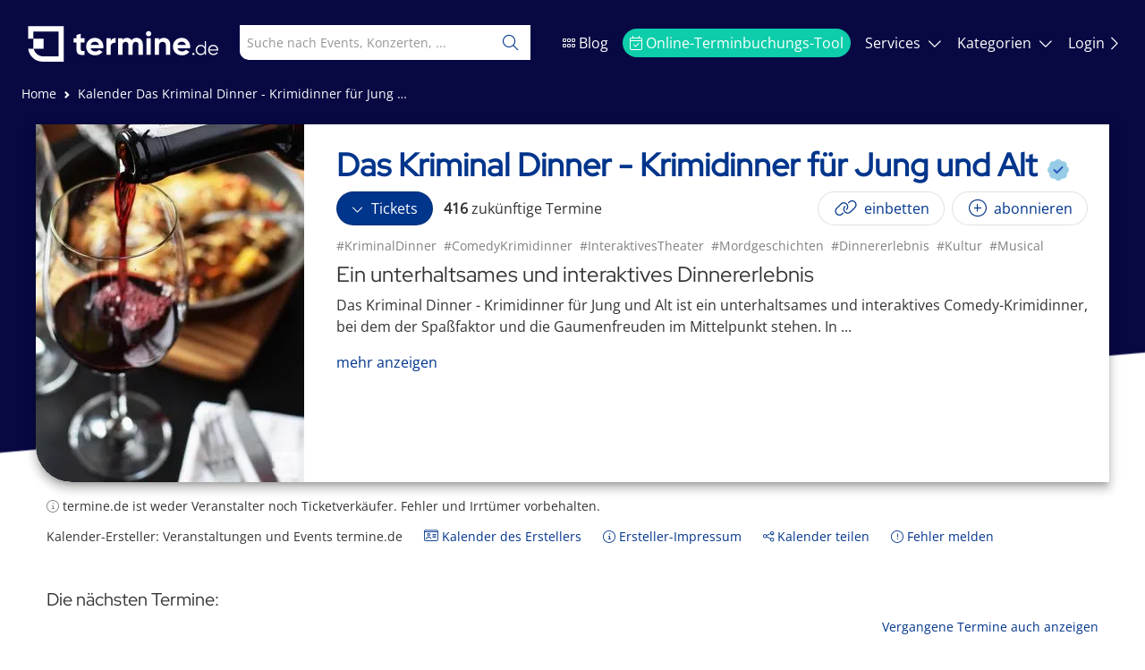

--- FILE ---
content_type: text/html; charset=utf-8
request_url: https://termine.de/calendar/Das-Kriminal-Dinner-Krimidinner-fuer-Jung-und-Alt/NRxGYgr
body_size: 205450
content:
<!DOCTYPE html><html lang="de"><head>
		<meta charset="utf-8">
		<title>Das Kriminal Dinner - Krimidinner für Jung und Alt - Tickets und Veranstaltungen bei termine.de</title>
		<base href="/">

		<meta name="viewport" content="width=device-width, initial-scale=1">
		<meta name="keywords" content="KriminalDinner,ComedyKrimidinner,InteraktivesTheater,Mordgeschichten,Dinnererlebnis,Kultur,Musical,tickets">
		<meta name="description" content="Termine und Tickets für Das Kriminal Dinner - Krimidinner für Jung und Alt - Veranstaltungen und Events bei termine.de">
		<meta name="robots" content="index, follow">
		<meta name="status" content="200">
		<meta name="termine-b" content="true">
		<meta name="apple-mobile-web-app-title" content="termine.de">
		<meta name="apple-mobile-web-app-capable" content="yes">
		<meta name="mobile-web-app-capable" content="yes">
		<meta name="author" content="Termine.de AG">
		<meta property="og:url" content="https://termine.de/calendar/Das-Kriminal-Dinner-Krimidinner-fuer-Jung-und-Alt/NRxGYgr">
		<meta property="og:title" content="Das Kriminal Dinner - Krimidinner für Jung und Alt - Tickets und Veranstaltungen bei termine.de">
		<meta property="og:description" content="Termine und Tickets für Das Kriminal Dinner - Krimidinner für Jung und Alt - Veranstaltungen und Events bei termine.de">
		<meta property="og:image" content="https://termine-prod.s3.eu-central-1.amazonaws.com/images/calendars/NRxGYgr.jpg">
		<meta name="google-adsense-account" content="ca-pub-8317496148299392">
		<script src="/openad.js"></script>
		<meta name="fo-verify" content="13c01fa4-533e-4ca5-b229-499f1b0085cd">
		<meta name="p:domain_verify" content="efbc6d5296fd9844cf00ca56b9701971">
		<meta name="verification" content="1acc55a2489cc1b124d59a0a8d4c8f1e">
		<script>
				window.dataLayer = window.dataLayer || [];
				function gtag() {
					dataLayer.push(arguments);
				}

				gtag('consent', 'default', {
					ad_storage: 'denied',
					ad_user_data: 'denied',
					ad_personalization: 'denied',
					analytics_storage: 'denied',
					functionality_storage: 'denied',
					security_storage: 'granted'
				});

				window.adsbygoogle = window.adsbygoogle || [];
				window.adsbygoogle.requestNonPersonalizedAds = 1;
			</script>

			<script>
				window.googlefc = window.googlefc || {};
				window.googlefc.callbackQueue = window.googlefc.callbackQueue || [];

				window.googlefc.callbackQueue.push({
					CONSENT_MODE_DATA_READY: () => {
						try {
							const s = googlefc.getGoogleConsentModeValues();
							const granted =
								[s.adStoragePurposeConsentStatus, s.adUserDataPurposeConsentStatus, s.adPersonalizationPurposeConsentStatus]
								.every(v =>
								v === googlefc.ConsentModePurposeStatusEnum.CONSENT_MODE_PURPOSE_STATUS_GRANTED ||
								v === googlefc.ConsentModePurposeStatusEnum.CONSENT_MODE_PURPOSE_STATUS_NOT_APPLICABLE ||
								v === googlefc.ConsentModePurposeStatusEnum.CONSENT_MODE_PURPOSE_STATUS_NOT_CONFIGURED
								);

							if (granted) {
								// Consent given
								window.adsbygoogle.requestNonPersonalizedAds = 0;
								onGoogleConsentAccepted();
							} else {
								// Consent revoked or denied
								window.adsbygoogle.requestNonPersonalizedAds = 1;
								onGoogleConsentRevoked();
							}
						} catch (e) {}
					}
				});
			</script>

			<script async src="https://www.googletagmanager.com/gtag/js?id=AW-16519918690"></script>
			<script async src="https://pagead2.googlesyndication.com/pagead/js/adsbygoogle.js?client=ca-pub-8317496148299392" crossorigin="anonymous"></script>
			<script>
				gtag('js', new Date());
				gtag('config', 'AW-16519918690', { allow_ad_personalization_signals: false });
			</script>

			<script>
				function onGoogleConsentAccepted() {					
					gtag('consent', 'update', {
						ad_storage: 'granted',
						ad_user_data: 'granted',
						ad_personalization: 'granted',
						analytics_storage: 'granted',
						functionality_storage: 'granted'
					});

					if (!window.fbq) {
						!(function (f, b, e, v, n, t, s) {
							if (f.fbq) return;
							n = f.fbq = function () {
								n.callMethod ? n.callMethod.apply(n, arguments) : n.queue.push(arguments);
							};
							if (!f._fbq) f._fbq = n;
							n.push = n;
							n.loaded = true;
							n.version = '2.0';
							n.queue = [];
							t = b.createElement(e);
							t.async = true;
							t.src = v;
							s = b.getElementsByTagName(e)[0];
							s.parentNode.insertBefore(t, s);
						})(window, document, 'script', 'https://connect.facebook.net/en_US/fbevents.js');

						fbq('init', '1121108899909860');
						fbq('track', 'PageView');
					}
				}

				function onGoogleConsentRevoked() {
					console.log('Consent revoked');
					
					gtag('consent', 'update', {
						ad_storage: 'denied',
						ad_user_data: 'denied',
						ad_personalization: 'denied',
						analytics_storage: 'denied',
						functionality_storage: 'denied'
					});

					if (window.fbq) {
						try { 
							fbq('consent', 'revoke'); 
						} catch(e) { 
						 	console.warn('FB revoke failed', e); 
						}
					}
				
				}

			</script>
		<link rel="canonical" href="https://termine.de/calendar/Das-Kriminal-Dinner-Krimidinner-fuer-Jung-und-Alt/NRxGYgr">
		<link rel="apple-touch-icon" href="/assets/apple-touch-icon.png">
		<link rel="icon" type="image/x-icon" href="favicon.ico">
	<style>@charset "UTF-8";:root{--bs-blue:#0d6efd;--bs-indigo:#6610f2;--bs-purple:#6f42c1;--bs-pink:#d63384;--bs-red:#dc3545;--bs-orange:#fd7e14;--bs-yellow:#ffc107;--bs-green:#198754;--bs-teal:#20c997;--bs-cyan:#0dcaf0;--bs-black:#000;--bs-white:#fff;--bs-gray:#6c757d;--bs-gray-dark:#343a40;--bs-gray-100:#f8f9fa;--bs-gray-200:#e9ecef;--bs-gray-300:#dee2e6;--bs-gray-400:#ced4da;--bs-gray-500:#adb5bd;--bs-gray-600:#6c757d;--bs-gray-700:#495057;--bs-gray-800:#343a40;--bs-gray-900:#212529;--bs-primary:#0d6efd;--bs-secondary:#6c757d;--bs-success:#198754;--bs-info:#0dcaf0;--bs-warning:#ffc107;--bs-danger:#dc3545;--bs-light:#f8f9fa;--bs-dark:#212529;--bs-primary-rgb:13,110,253;--bs-secondary-rgb:108,117,125;--bs-success-rgb:25,135,84;--bs-info-rgb:13,202,240;--bs-warning-rgb:255,193,7;--bs-danger-rgb:220,53,69;--bs-light-rgb:248,249,250;--bs-dark-rgb:33,37,41;--bs-white-rgb:255,255,255;--bs-black-rgb:0,0,0;--bs-body-color-rgb:33,37,41;--bs-body-bg-rgb:255,255,255;--bs-font-sans-serif:system-ui,-apple-system,"Segoe UI",Roboto,"Helvetica Neue","Noto Sans","Liberation Sans",Arial,sans-serif,"Apple Color Emoji","Segoe UI Emoji","Segoe UI Symbol","Noto Color Emoji";--bs-font-monospace:SFMono-Regular,Menlo,Monaco,Consolas,"Liberation Mono","Courier New",monospace;--bs-gradient:linear-gradient(180deg, rgba(255, 255, 255, .15), rgba(255, 255, 255, 0));--bs-body-font-family:var(--bs-font-sans-serif);--bs-body-font-size:1rem;--bs-body-font-weight:400;--bs-body-line-height:1.5;--bs-body-color:#212529;--bs-body-bg:#fff;--bs-border-width:1px;--bs-border-style:solid;--bs-border-color:#dee2e6;--bs-border-color-translucent:rgba(0, 0, 0, .175);--bs-border-radius:.375rem;--bs-border-radius-sm:.25rem;--bs-border-radius-lg:.5rem;--bs-border-radius-xl:1rem;--bs-border-radius-2xl:2rem;--bs-border-radius-pill:50rem;--bs-link-color:#0d6efd;--bs-link-hover-color:#0a58ca;--bs-code-color:#d63384;--bs-highlight-bg:#fff3cd}*,:after,:before{box-sizing:border-box}@media (prefers-reduced-motion:no-preference){:root{scroll-behavior:smooth}}body{margin:0;font-family:var(--bs-body-font-family);font-size:var(--bs-body-font-size);font-weight:var(--bs-body-font-weight);line-height:var(--bs-body-line-height);color:var(--bs-body-color);text-align:var(--bs-body-text-align);background-color:var(--bs-body-bg);-webkit-text-size-adjust:100%;-webkit-tap-highlight-color:transparent}:root{--fa-style-family-duotone:"Font Awesome 6 Duotone";--fa-font-duotone:normal 900 1em/1 "Font Awesome 6 Duotone"}@font-face{font-family:"Font Awesome 6 Duotone";font-style:normal;font-weight:900;font-display:block;src:url(fa-duotone-900.4ddd587ac1266a17.woff2) format("woff2"),url(fa-duotone-900.55569c464ca1fdab.ttf) format("truetype")}:root{--fa-style-family-classic:"Font Awesome 6 Pro";--fa-font-light:normal 300 1em/1 "Font Awesome 6 Pro"}@font-face{font-family:"Font Awesome 6 Pro";font-style:normal;font-weight:300;font-display:block;src:url(fa-light-300.777d89cc1ebc291d.woff2) format("woff2"),url(fa-light-300.c95f2047fd3a097e.ttf) format("truetype")}:root{--fa-style-family-classic:"Font Awesome 6 Pro";--fa-font-solid:normal 900 1em/1 "Font Awesome 6 Pro"}@font-face{font-family:"Font Awesome 6 Pro";font-style:normal;font-weight:900;font-display:block;src:url(fa-solid-900.f228a3eeb02c6ba9.woff2) format("woff2"),url(fa-solid-900.31db52985ed0d5a3.ttf) format("truetype")}:root{--fa-style-family-brands:"Font Awesome 6 Brands";--fa-font-brands:normal 400 1em/1 "Font Awesome 6 Brands"}@font-face{font-family:"Font Awesome 6 Brands";font-style:normal;font-weight:400;font-display:block;src:url(fa-brands-400.f25cd21ce9ce25c2.woff2) format("woff2"),url(fa-brands-400.2ca79e481f2453df.ttf) format("truetype")}html,body{height:100%;box-sizing:border-box;margin:0}</style><link rel="stylesheet" href="styles.90b006bce09d35ba.css" media="print" onload="this.media='all'"><noscript><link rel="stylesheet" href="styles.90b006bce09d35ba.css"></noscript></head>
	<body class="bg">
		<noscript><div class="calendar"><h1>Das Kriminal Dinner - Krimidinner für Jung und Alt</h1><p><h2>Ein unterhaltsames und interaktives Dinnererlebnis</h2>
<p>Das Kriminal Dinner - Krimidinner für Jung und Alt ist ein unterhaltsames und interaktives Comedy-Krimidinner, bei dem der Spaßfaktor und die Gaumenfreuden im Mittelpunkt stehen. In einer Mischung aus Schauspiel, Witz und kulinarischen Genüssen erwartet die Gäste ein unvergessliches Dinnererlebnis.</p>

<h2>Spannende Kriminalgeschichten und humoristische Unterhaltung</h2>
<p>Die talentierten Schauspielerinnen und Schauspieler führen während des Abends in verschiedenen Sequenzen Teile des Theaterstücks auf, sodass genügend Zeit bleibt, um das mehrgängige Menü zu genießen. Das Besondere an diesem Krimidinner ist, dass es keine klassische Bühne gibt. Stattdessen findet das Schauspiel im ganzen Saal statt, was den Gästen das Gefühl gibt, Teil der Handlung zu sein und nicht nur passive Zuschauer.</p>

<h2>Ein interaktives Erlebnis mit Ermittlungsaufgaben</h2>
<p>Doch Vorsicht ist geboten, denn der Täter könnte sich sogar unter den Anwesenden befinden! Die Gäste sind aufgerufen, selbst zu Ermittlern zu werden und die Motive der verschiedenen Charaktere zu deuten, Beweise zu sammeln und den Mörder so schnell wie möglich zu entlarven. Bei den drei humoristischen Stücken Testament à la Carte, Hauptkommissar Schröder und St. Pauli Haifischbar wird neben der Spannung und den Mordgeschichten auch für ausreichend Comedy, Spaß und Humor gesorgt.</p>

<h2>Verschiedene Kriminal Dinner Reihen für jeden Geschmack</h2>
<p>Neben dem Comedy-Krimidinner gibt es auch weitere Kriminal Dinner Reihen: Das Kriminal Dinner, Das schwäbische Kriminal Dinner, Das Kriminal Mafia Dinner, Das Kriminal Impro Dinner, Das bayerische Kriminal Dinner, Das magische Kriminal Dinner und Das Mittelalter Kriminal Dinner. Diese Variationen bieten eine Vielzahl unterschiedlicher Geschichten und Schauplätze, die auf die jeweilige Region oder Thematik zugeschnitten sind.</p>

<h2>Vegetarische Menüoption und Rücksichtnahme auf die Gäste</h2>
<p>Um auch für vegetarische Gäste bestmöglich zu sorgen, kann das Gänge-Menü auf Wunsch auch in einer vegetarischen Variante bestellt werden. Dies zeigt die Rücksichtnahme und Flexibilität der Veranstalter, um jedem Gast eine angenehme und unterhaltsame Erfahrung zu bieten.</p>

<h2>Ein einzigartiges und unvergessliches Dinnererlebnis</h2>
<p>Zusammenfassend ist Das Kriminal Dinner - Krimidinner für Jung und Alt eine spannende, witzige und unterhaltsame Veranstaltung, die den Gästen ein einzigartiges Dinnererlebnis bietet. Die Kombination aus Schauspiel, Kriminalgeschichten, Comedy und kulinarischen Genüssen sorgt für einen unvergesslichen Abend. Durch die verschiedenen Variationen der Kriminal Dinner Reihen ist für jeden Geschmack und jede Region das passende Krimidinner dabei. Durch das Mitwirken und die aktive Teilnahme der Gäste wird zudem für eine besondere und einzigartige Atmosphäre gesorgt, die Jung und Alt gleichermaßen begeistern dürfte.</p><br/><p><h2> Erlebe ein unvergessliches Krimi Dinner an stimmungsvollen Orten </h2></p><p></p><p>Bist Du bereit für ein Abenteuer voller Intrigen, Rätsel und erlesener Speisen? Dann ist ein Krimidinner Dein perfektes Erlebnis! An sehr unterschiedlichen Locations wie dem Parkhotel Hall, Landgasthof Roger, oder beim Krimidinner Esslingen am Neckar bist Du mitten im Geschehen und hilfst dabei, den fiktiven Mordfall zu lösen. </p><p></p><p>Wenn Du in der Nähe von Berlin wohnst oder dort Urlaub machst, hast Du die Möglichkeit, Dich beim Krimidinner Arcotel Berlin oder dem Gangsterdinner Berlin in die düstere Welt der Unterwelt einzutauchen. Ähnlich aufregend sind das Krimidinner im Ratskeller Lübeck oder der spannende Abend beim Krimidinner Schlossberg Freiburg. </p><p></p><p>Anspruchsvolle Kulinarik und spannende Unterhaltung erwartet Dich darüber hinaus beim Krimidinner Karlsruhe Badisches Brauhaus und beim Krimidinner Bremen Kuhsiel. Auch das Krimidinner Park Plaza in der historischen Stadt Trier bietet Dir eine unvergessliche Erfahrung. Hier erwartet Dich ein prickelnder Abend voller Spannung und Gaumenfreuden. </p><p></p><p>Das Krimidinner im Schlossberg Hotel Homburg und das Comedy Dinner Heidelberg sorgen ebenso für Spaß und Spannung. Beim Krimidinner Ludwigsburg Allgäu im Edelfinger Hof sowie in der Orangerie Kassel wird Nervenkitzel mit regionalen Spezialitäten verbunden. </p><p></p><p>Das Krimidinner Berlin Termine bringt den rasanten Puls der Hauptstadt auf die Bühne. Auch beim Krimidinner Ratskeller Augsburg, beim Krimidinner Pfaffenhofen oder beim Krimidinner Uhldingen lässt es sich hervorragend rätseln und schlemmen. </p><p></p><p>Für Freunde von historischen Locations sind das Krimidinner im Schloss Hohenstein oder das Krimidinner im Goldenen Adler Schwäbisch Hall perfekt. Lass Dich beim Dinner mit Leiche in Osnabrück oder dem Krimidinner Innside Bremen in die faszinierende Welt der Detektive entführen. </p><p></p><p>Die spannenden Events des Kriminal Comedy Dinner Trier, beim Krimidinner in der Orangerie Kassel, oder eine Show im Best Western Bad Nauheim sind ebenso empfehlenswert. Es wird auf jeden Fall ein Abend, den Du so schnell nicht vergisst.</p><p></p><p>Lass Dich zur Detektivarbeit auch im Krimidinner Böblingen animieren. Erlebe einen unvergesslichen Abend beim Krimi Dinner Saalfeld oder lass Dich kulinarisch beim Krimidinner MS Karlsruhe verwöhnen. </p><p></p><p>Auch Fans des „Das Kriminal Dinner - Krimidinner für Jung und Alt 10 November“ kommen auf ihre Kosten. Spannende Krimidinner wie das Krimidinner Trier Park Plaza, das Krimidinner Kaufbeuren, das Krimidinner Bad Dürkheim Mercure, das Krimidinner Allgäu Ludwigsburg oder das Krimidinner Augsburg Ratskeller Termine laden alle Detektive zum Miträtseln ein.</p><p></p><p>Egal ob im Hotel Mercure Koblenz, im Hotel Schwan Hohenstein-Ernstthal, beim Krimidinner Lübeck Ratskeller, beim Comedy Dinner Rosenheim, im Schloss Reinach, beim Krimidinner 3.11 18, beim Krimidinner Unterkochen oder beim Krimidinner in der Orangerie Kassel: Du bist mittendrin statt nur dabei! Tritt ein in die Welt der Verbrechen - lass Dich überraschen, wer Deinen Abend beim Krimidinner gestaltet.</p></p><p>Dieser Kalender enthält 981 Termine</p><p>Füge diesen Kalender als iCal-Datei zu Deinem Smartphone oder Deiner Kalender-Applikation hinzu und verpasse nie wieder einen Termin.</p><p>Die Termine dieses Kalenders:</p><ul><li><a href="https://termine.de/calendar/Das-Kriminal-Dinner-Krimidinner-fuer-Jung-und-Alt/NRxGYgr/Das-Kriminal-Dinner-Krimidinner-fuer-Jung-und-Alt-am-5-Mai-2023-Gaststaette-Haus-am-Fuchsberg-Halle-Saale/Nh19Jrh">Das Kriminal Dinner - Krimidinner für Jung und Alt</a>: 5.5.2023, 19:00 - 5.5.2023, 22:00, Gaststätte Haus am Fuchsberg Halle (Saale), Fuchsbergstraße 36, 06120 Halle (Saale) <h2>Entdecke das Kriminal Dinner</h2>
<p>Das einzigartige Event "Das Kriminal Dinner - Krimidinner für Jung und Alt" findet am Freitag, den 5. Mai 2023, um 19:00 Uhr in der Gaststätte Haus am ... <a href="https://termine.de/calendar/Das-Kriminal-Dinner-Krimidinner-fuer-Jung-und-Alt/NRxGYgr/Das-Kriminal-Dinner-Krimidinner-fuer-Jung-und-Alt-am-5-Mai-2023-Gaststaette-Haus-am-Fuchsberg-Halle-Saale/Nh19Jrh">mehr</a></li><li><a href="https://termine.de/calendar/Das-Kriminal-Dinner-Krimidinner-fuer-Jung-und-Alt/NRxGYgr/Das-Kriminal-Dinner-Krimidinner-fuer-Jung-und-Alt-am-6-Mai-2023-NEUSTADT-WEINSTRASSE/BPN7sJj">Das Kriminal Dinner - Krimidinner für Jung und Alt</a>: 6.5.2023, 19:00 - 6.5.2023, 22:00, Weinhaus Schnabel, Exterstr. 7, 67433 NEUSTADT/ WEINSTRASSE <h2>Ein einzigartiges Event für Jung und Alt</h2>
<p>Du bist auf der Suche nach einem einzigartigen Event für Jung und Alt? Dann solltest Du Dir das Kriminal Dinner am Samstag, den 6. Mai 2023 um 19:... <a href="https://termine.de/calendar/Das-Kriminal-Dinner-Krimidinner-fuer-Jung-und-Alt/NRxGYgr/Das-Kriminal-Dinner-Krimidinner-fuer-Jung-und-Alt-am-6-Mai-2023-NEUSTADT-WEINSTRASSE/BPN7sJj">mehr</a></li><li><a href="https://termine.de/calendar/Das-Kriminal-Dinner-Krimidinner-fuer-Jung-und-Alt/NRxGYgr/Das-bayerische-Kriminal-Dinner-Krimidinner-fuer-Jung-und-Alt-am-13-Mai-2023-Stadtoase-Kolping-Lindau/NnS9xRM">Das bayerische Kriminal Dinner - Krimidinner für Jung und Alt</a>: 13.5.2023, 19:00 - 13.5.2023, 22:00, Stadtoase Kolping Lindau, Kemptener Str. 41, 88131 Lindau <h2>Willkommen zum bayerischen Kriminal Dinner</h2>
<p>Das Krimidinner für Jung und Alt! Am Samstag, den 13. Mai 2023 um 19:00 Uhr findet dieses spannende Event im Hotel Heffterhof, Kemptener Str. 41, <a href="https://termine.de/calendar/Das-Kriminal-Dinner-Krimidinner-fuer-Jung-und-Alt/NRxGYgr/Das-bayerische-Kriminal-Dinner-Krimidinner-fuer-Jung-und-Alt-am-13-Mai-2023-Stadtoase-Kolping-Lindau/NnS9xRM">mehr</a></li><li><a href="https://termine.de/calendar/Das-Kriminal-Dinner-Krimidinner-fuer-Jung-und-Alt/NRxGYgr/Das-Kriminal-Dinner-Krimidinner-fuer-Jung-und-Alt-am-14-Mai-2023-NEUSTADT-WEINSTRASSE/JDxW3Qg">Das Kriminal Dinner - Krimidinner für Jung und Alt</a>: 14.5.2023, 17:00 - 14.5.2023, 20:00, ACHAT Premium Hotel, Exterstr. 7, 67433 NEUSTADT/ WEINSTRASSE <h2>Das Kriminal Dinner - Krimidinner für Jung und Alt</h2>

<p>Du bist auf der Suche nach einem außergewöhnlichen Event, das Comedy, gutes Essen und eine spannende Krimigeschichte vereint? Dann ... <a href="https://termine.de/calendar/Das-Kriminal-Dinner-Krimidinner-fuer-Jung-und-Alt/NRxGYgr/Das-Kriminal-Dinner-Krimidinner-fuer-Jung-und-Alt-am-14-Mai-2023-NEUSTADT-WEINSTRASSE/JDxW3Qg">mehr</a></li><li><a href="https://termine.de/calendar/Das-Kriminal-Dinner-Krimidinner-fuer-Jung-und-Alt/NRxGYgr/Das-bayerische-Kriminal-Dinner-Krimidinner-fuer-Jung-und-Alt-am-21-Mai-2023-Hotel-Landgasthof-Koechlin-Lindau-Bodensee-LINDAU/mc2vzWF">Das bayerische Kriminal Dinner - Krimidinner für Jung und Alt</a>: 21.5.2023, 17:00 - 21.5.2023, 20:00, Hotel Landgasthof Köchlin Lindau (Bodensee), Kemptener Straße 41, 88131 Lindau (Bodensee) <h2>Das bayerische Kriminal Dinner - Krimidinner für Jung und Alt</h2>
<p>Tauche ein in die Welt des Kriminal Dinners und erlebe ein unterhaltsames und einzigartiges Event für Jung und Alt. Am ... <a href="https://termine.de/calendar/Das-Kriminal-Dinner-Krimidinner-fuer-Jung-und-Alt/NRxGYgr/Das-bayerische-Kriminal-Dinner-Krimidinner-fuer-Jung-und-Alt-am-21-Mai-2023-Hotel-Landgasthof-Koechlin-Lindau-Bodensee-LINDAU/mc2vzWF">mehr</a></li><li><a href="https://termine.de/calendar/Das-Kriminal-Dinner-Krimidinner-fuer-Jung-und-Alt/NRxGYgr/Das-Kriminal-Dinner-Krimidinner-fuer-Jung-und-Alt-am-25-Mai-2023-Ratskeller-Saalfeld/RdQTtxG">Das Kriminal Dinner - Krimidinner für Jung und Alt</a>: 25.5.2023, 19:00 - 25.5.2023, 22:00, Ratskeller Saalfeld, Markt 1, 07318 Saalfeld <h2>Das Kriminal Dinner - Krimidinner für Jung und Alt</h2>

<p>Liebst Du Krimis und liebst Du es zu speisen? Dann ist das Kriminal Dinner genau das Richtige für Dich! Am Donnerstag, 25. Mai 2023 um ... <a href="https://termine.de/calendar/Das-Kriminal-Dinner-Krimidinner-fuer-Jung-und-Alt/NRxGYgr/Das-Kriminal-Dinner-Krimidinner-fuer-Jung-und-Alt-am-25-Mai-2023-Ratskeller-Saalfeld/RdQTtxG">mehr</a></li><li><a href="https://termine.de/calendar/Das-Kriminal-Dinner-Krimidinner-fuer-Jung-und-Alt/NRxGYgr/Das-Kriminal-Dinner-Krimidinner-fuer-Jung-und-Alt-am-27-Mai-2023-NEUKIRCHEN/N8n3P9v">Das Kriminal Dinner - Krimidinner für Jung und Alt</a>: 27.5.2023, 19:00 - 27.5.2023, 22:00, Landgasthof zum Hieblwirt, Hagen 6, 94362 NEUKIRCHEN <h2>Das Kriminal Dinner - Krimidinner für Jung und Alt</h2>
<p>Du bist ein Fan von spannenden Kriminalgeschichten und liebst es, in die Welt des Theaters einzutauchen? Dann solltest Du Dir das ... <a href="https://termine.de/calendar/Das-Kriminal-Dinner-Krimidinner-fuer-Jung-und-Alt/NRxGYgr/Das-Kriminal-Dinner-Krimidinner-fuer-Jung-und-Alt-am-27-Mai-2023-NEUKIRCHEN/N8n3P9v">mehr</a></li><li><a href="https://termine.de/calendar/Das-Kriminal-Dinner-Krimidinner-fuer-Jung-und-Alt/NRxGYgr/Das-Kriminal-Dinner-Krimidinner-fuer-Jung-und-Alt-am-28-Mai-2023-Oeschberghof-Donaueschingen/DfqzwK2">Das Kriminal Dinner - Krimidinner für Jung und Alt</a>: 28.5.2023, 17:00 - 28.5.2023, 20:00, Öschberghof Donaueschingen, Golfplatz 1, 78166 Donaueschingen <h2>Das Kriminal Dinner - Krimidinner für Jung und Alt</h2>
<p>Du bist auf der Suche nach einem besonderen Event, das Kultur, Theater und gutes Essen vereint? Dann ist das Kriminal Dinner genau das ... <a href="https://termine.de/calendar/Das-Kriminal-Dinner-Krimidinner-fuer-Jung-und-Alt/NRxGYgr/Das-Kriminal-Dinner-Krimidinner-fuer-Jung-und-Alt-am-28-Mai-2023-Oeschberghof-Donaueschingen/DfqzwK2">mehr</a></li><li><a href="https://termine.de/calendar/Das-Kriminal-Dinner-Krimidinner-fuer-Jung-und-Alt/NRxGYgr/Das-Kriminal-Dinner-Krimidinner-fuer-Jung-und-Alt-am-2-Juni-2023-Adlerpalast-Ruesselsheim/WbCJLsr">Das Kriminal Dinner - Krimidinner für Jung und Alt</a>: 2.6.2023, 19:00 - 2.6.2023, 22:00, Adlerpalast Rüsselsheim, Frankfurter Straße 6, 65421 Rüsselsheim <h2>Das Kriminal Dinner - Krimidinner für Jung und Alt</h2>
<p>Am Freitag, den 2. Juni 2023 um 19:00 Uhr hast Du die Möglichkeit, eine ganz besondere und spannende Veranstaltung zu erleben: Das ... <a href="https://termine.de/calendar/Das-Kriminal-Dinner-Krimidinner-fuer-Jung-und-Alt/NRxGYgr/Das-Kriminal-Dinner-Krimidinner-fuer-Jung-und-Alt-am-2-Juni-2023-Adlerpalast-Ruesselsheim/WbCJLsr">mehr</a></li><li><a href="https://termine.de/calendar/Das-Kriminal-Dinner-Krimidinner-fuer-Jung-und-Alt/NRxGYgr/Das-Kriminal-Dinner-Krimidinner-fuer-Jung-und-Alt-am-3-Juni-2023-Landhaus-Witten-Deel-Wehrbleck/y18wYTc">Das Kriminal Dinner - Krimidinner für Jung und Alt</a>: 3.6.2023, 19:00 - 3.6.2023, 22:00, Landhaus Witten Deel Wehrbleck, , 27259 Wehrbleck <h2>Ein einzigartiges Erlebnis</h2>
<p>Du bist auf der Suche nach einem ganz besonderen Event, das eine Mischung aus Comedy, kulinarischen Genüssen, Schauspiel und Kriminalgeschichten bietet? Dann ... <a href="https://termine.de/calendar/Das-Kriminal-Dinner-Krimidinner-fuer-Jung-und-Alt/NRxGYgr/Das-Kriminal-Dinner-Krimidinner-fuer-Jung-und-Alt-am-3-Juni-2023-Landhaus-Witten-Deel-Wehrbleck/y18wYTc">mehr</a></li><li><a href="https://termine.de/calendar/Das-Kriminal-Dinner-Krimidinner-fuer-Jung-und-Alt/NRxGYgr/Das-Kriminal-Dinner-Krimidinner-fuer-Jung-und-Alt-am-9-Juni-2023-Haus-Rahenkamp-Osnabrueck/8Z7mrk9">Das Kriminal Dinner - Krimidinner für Jung und Alt</a>: 9.6.2023, 19:00 - 9.6.2023, 22:00, Haus Rahenkamp Osnabrück, Meller Landstraße 106, 49086 Osnabrück <h2>Ein außergewöhnliches Erlebnis</h2>
<p>Du bist auf der Suche nach einem außergewöhnlichen Erlebnis, das Kultur, Theater und kulinarischen Genuss vereint? Dann solltest Du Dir das Kriminal Dinner ... <a href="https://termine.de/calendar/Das-Kriminal-Dinner-Krimidinner-fuer-Jung-und-Alt/NRxGYgr/Das-Kriminal-Dinner-Krimidinner-fuer-Jung-und-Alt-am-9-Juni-2023-Haus-Rahenkamp-Osnabrueck/8Z7mrk9">mehr</a></li><li><a href="https://termine.de/calendar/Das-Kriminal-Dinner-Krimidinner-fuer-Jung-und-Alt/NRxGYgr/Das-Kriminal-Dinner-Krimidinner-fuer-Jung-und-Alt-am-9-Juni-2023-Waldhotel-KULINARIUM-an-der-Glems-Stuttgart/WpPf7vq">Das Kriminal Dinner - Krimidinner für Jung und Alt</a>: 9.6.2023, 19:00 - 9.6.2023, 22:00, Waldhotel KULINARIUM an der Glems Stuttgart, Mahdentalstraße 111, 70569 Gerlingen <h2>Das Kriminal Dinner - Krimidinner für Jung und Alt</h2>
<p>Am Freitag, den 9. Juni 2023 um 19:00 Uhr, findet im Waldhotel KULINARIUM an der Glems in Stuttgart ein ganz besonderes Event statt: Das  <a href="https://termine.de/calendar/Das-Kriminal-Dinner-Krimidinner-fuer-Jung-und-Alt/NRxGYgr/Das-Kriminal-Dinner-Krimidinner-fuer-Jung-und-Alt-am-9-Juni-2023-Waldhotel-KULINARIUM-an-der-Glems-Stuttgart/WpPf7vq">mehr</a></li><li><a href="https://termine.de/calendar/Das-Kriminal-Dinner-Krimidinner-fuer-Jung-und-Alt/NRxGYgr/Das-Kriminal-Dinner-Krimidinner-fuer-Jung-und-Alt-am-9-Juni-2023-Hotel-Haus-Hainstein-Eisenach/yhP25Lc">Das Kriminal Dinner - Krimidinner für Jung und Alt</a>: 9.6.2023, 19:00 - 9.6.2023, 22:00, Hotel Haus Hainstein Eisenach, Am Hainstein 16, 99817 Eisenach <h2>Einzigartiges Krimidinner-Erlebnis</h2>
<p>Du bist auf der Suche nach einem einzigartigen und spannenden Event, das sowohl Kultur als auch Theater vereint? Dann solltest Du Dir das Kriminal ... <a href="https://termine.de/calendar/Das-Kriminal-Dinner-Krimidinner-fuer-Jung-und-Alt/NRxGYgr/Das-Kriminal-Dinner-Krimidinner-fuer-Jung-und-Alt-am-9-Juni-2023-Hotel-Haus-Hainstein-Eisenach/yhP25Lc">mehr</a></li><li><a href="https://termine.de/calendar/Das-Kriminal-Dinner-Krimidinner-fuer-Jung-und-Alt/NRxGYgr/Das-Kriminal-Dinner-Krimidinner-fuer-Jung-und-Alt-am-10-Juni-2023-NEUSTADT-WEINSTRASSE/2ZxWmNH">Das Kriminal Dinner - Krimidinner für Jung und Alt</a>: 10.6.2023, 19:00 - 10.6.2023, 22:00, Hotel Goldner Löwe, Exterstr. 7, 67433 NEUSTADT/ WEINSTRASSE <h2>Ein einzigartiges Erlebnis</h2>
<p>Du bist auf der Suche nach einem kulturellen Event, das Comedy, Schauspiel und kulinarische Genüsse vereint? Dann ist das Kriminal Dinner genau das Richtige für  <a href="https://termine.de/calendar/Das-Kriminal-Dinner-Krimidinner-fuer-Jung-und-Alt/NRxGYgr/Das-Kriminal-Dinner-Krimidinner-fuer-Jung-und-Alt-am-10-Juni-2023-NEUSTADT-WEINSTRASSE/2ZxWmNH">mehr</a></li><li><a href="https://termine.de/calendar/Das-Kriminal-Dinner-Krimidinner-fuer-Jung-und-Alt/NRxGYgr/Das-Kriminal-Dinner-Krimidinner-fuer-Jung-und-Alt-am-16-Juni-2023-Alt-Hiddenhausen/bH6R7Bn">Das Kriminal Dinner - Krimidinner für Jung und Alt</a>: 16.6.2023, 19:00 - 16.6.2023, 22:00, Alt Hiddenhausen, Löhner Straße 200, 32120 Hiddenhausen <h2>Das Kriminal Dinner - Krimidinner für Jung und Alt</h2>
<p>Du bist auf der Suche nach einem besonderen Erlebnis, das Kultur, Theater und Kulinarik vereint? Dann ist das Kriminal Dinner genau das ... <a href="https://termine.de/calendar/Das-Kriminal-Dinner-Krimidinner-fuer-Jung-und-Alt/NRxGYgr/Das-Kriminal-Dinner-Krimidinner-fuer-Jung-und-Alt-am-16-Juni-2023-Alt-Hiddenhausen/bH6R7Bn">mehr</a></li><li><a href="https://termine.de/calendar/Das-Kriminal-Dinner-Krimidinner-fuer-Jung-und-Alt/NRxGYgr/Das-Kriminal-Dinner-Krimidinner-fuer-Jung-und-Alt-am-17-Juni-2023-Gasthof-Linde-Achern/FRCwP4Z">Das Kriminal Dinner - Krimidinner für Jung und Alt</a>: 17.6.2023, 19:00 - 17.6.2023, 22:00, Gasthof Linde Achern, Johannesstrasse 11, 77855 Achern <h2>Willkommen beim Kriminal Dinner</h2>
<p>Tauche ein in eine Welt voller Spannung, kulinarischer Genüsse und interaktiven Erlebnissen beim Kriminal Dinner - dem Krimidinner für Jung und Alt. Am ... <a href="https://termine.de/calendar/Das-Kriminal-Dinner-Krimidinner-fuer-Jung-und-Alt/NRxGYgr/Das-Kriminal-Dinner-Krimidinner-fuer-Jung-und-Alt-am-17-Juni-2023-Gasthof-Linde-Achern/FRCwP4Z">mehr</a></li><li><a href="https://termine.de/calendar/Das-Kriminal-Dinner-Krimidinner-fuer-Jung-und-Alt/NRxGYgr/Das-Kriminal-Dinner-Krimidinner-fuer-Jung-und-Alt-am-23-Juni-2023-PFAFFENHOFEN/JZfn1X7">Das Kriminal Dinner - Krimidinner für Jung und Alt</a>: 23.6.2023, 19:00 - 23.6.2023, 22:00, Alea Eco, Flachsbogen 1, 85276 PFAFFENHOFEN <h2>Das Kriminal Dinner - Krimidinner für Jung und Alt</h2>
<p>Am Freitag, dem 23. Juni 2023, kannst Du um 19:00 Uhr im Alea Eco, Flachsbogen 1, 85276 PFAFFENHOFEN ein spannendes und unterhaltsames ... <a href="https://termine.de/calendar/Das-Kriminal-Dinner-Krimidinner-fuer-Jung-und-Alt/NRxGYgr/Das-Kriminal-Dinner-Krimidinner-fuer-Jung-und-Alt-am-23-Juni-2023-PFAFFENHOFEN/JZfn1X7">mehr</a></li><li><a href="https://termine.de/calendar/Das-Kriminal-Dinner-Krimidinner-fuer-Jung-und-Alt/NRxGYgr/Das-Kriminal-Dinner-Krimidinner-fuer-Jung-und-Alt-am-1-Juli-2023-Pentahotel-Leipzig/N4H4V7Z">Das Kriminal Dinner - Krimidinner für Jung und Alt</a>: 1.7.2023, 19:00 - 1.7.2023, 22:00, Pentahotel Leipzig, Großer Brockhaus 3, 04103 Leipzig <h2>Das Kriminal Dinner - Krimidinner für Jung und Alt</h2>
<p>Am Samstag, den 1. Juli 2023, veranstalten wir das Kriminal Dinner - ein Krimidinner für Jung und Alt. Die Location für dieses ... <a href="https://termine.de/calendar/Das-Kriminal-Dinner-Krimidinner-fuer-Jung-und-Alt/NRxGYgr/Das-Kriminal-Dinner-Krimidinner-fuer-Jung-und-Alt-am-1-Juli-2023-Pentahotel-Leipzig/N4H4V7Z">mehr</a></li><li><a href="https://termine.de/calendar/Das-Kriminal-Dinner-Krimidinner-fuer-Jung-und-Alt/NRxGYgr/Das-Kriminal-Dinner-Krimidinner-fuer-Jung-und-Alt-am-14-Juli-2023-Garten-Eden-Industrial-Koeln/Cr53R8Z">Das Kriminal Dinner - Krimidinner für Jung und Alt</a>: 14.7.2023, 19:00 - 14.7.2023, 22:00, Garten Eden Industrial Köln, Stollwerckstraße 27-31, 51149 Köln <h2>Das Kriminal Dinner - Krimidinner für Jung und Alt</h2>
<p>Du bist ein Fan von Kriminalgeschichten und liebst es, in die Rolle eines Ermittlers zu schlüpfen? Dann ist das Kriminal Dinner genau ... <a href="https://termine.de/calendar/Das-Kriminal-Dinner-Krimidinner-fuer-Jung-und-Alt/NRxGYgr/Das-Kriminal-Dinner-Krimidinner-fuer-Jung-und-Alt-am-14-Juli-2023-Garten-Eden-Industrial-Koeln/Cr53R8Z">mehr</a></li><li><a href="https://termine.de/calendar/Das-Kriminal-Dinner-Krimidinner-fuer-Jung-und-Alt/NRxGYgr/Das-Kriminal-Comedy-Dinner-Krimidinner-fuer-Jung-und-Alt-am-14-Juli-2023-Historisches-Gasthaus-Buschkamp-Bielefeld/b3t3LZ4">Das Kriminal Comedy Dinner - Krimidinner für Jung und Alt</a>: 14.7.2023, 19:00 - 14.7.2023, 22:00, Historisches Gasthaus Buschkamp Bielefeld, Buschkampstraße, 33659 Bielefeld <h2>Das Kriminal Comedy Dinner - Krimidinner für Jung und Alt</h2>
<p>Du bist auf der Suche nach einem unterhaltsamen und einzigartigen Erlebnis? Dann solltest Du Dir das Kriminal Comedy Dinner - ... <a href="https://termine.de/calendar/Das-Kriminal-Dinner-Krimidinner-fuer-Jung-und-Alt/NRxGYgr/Das-Kriminal-Comedy-Dinner-Krimidinner-fuer-Jung-und-Alt-am-14-Juli-2023-Historisches-Gasthaus-Buschkamp-Bielefeld/b3t3LZ4">mehr</a></li><li><a href="https://termine.de/calendar/Das-Kriminal-Dinner-Krimidinner-fuer-Jung-und-Alt/NRxGYgr/Das-Kriminal-Dinner-Krimidinner-fuer-Jung-und-Alt-am-15-Juli-2023-Victor-s-Residenz-Hotel-Muenchen-Unterschleissheim/MqghKWC">Das Kriminal Dinner - Krimidinner für Jung und Alt</a>: 15.7.2023, 19:00 - 15.7.2023, 22:00, Victor's Residenz-Hotel München Unterschleissheim, Keplerstraße 14, 85716 Unterschleißheim <h2>Erlebe das Kriminal Dinner</h2>
<p>Du liebst Kultur und Theater? Dann haben wir genau das richtige Event für Dich! Am Samstag, den 15. Juli 2023 um 19:00 Uhr heißt es wieder "Das Kriminal Dinner ... <a href="https://termine.de/calendar/Das-Kriminal-Dinner-Krimidinner-fuer-Jung-und-Alt/NRxGYgr/Das-Kriminal-Dinner-Krimidinner-fuer-Jung-und-Alt-am-15-Juli-2023-Victor-s-Residenz-Hotel-Muenchen-Unterschleissheim/MqghKWC">mehr</a></li><li><a href="https://termine.de/calendar/Das-Kriminal-Dinner-Krimidinner-fuer-Jung-und-Alt/NRxGYgr/Das-Kriminal-Dinner-Krimidinner-fuer-Jung-und-Alt-Open-Air-am-16-Juli-2023-Hotel-Becher-Donzdorf/twsX3Yf">Das Kriminal Dinner - Krimidinner für Jung und Alt |  Open Air</a>: 16.7.2023, 17:00 - 16.7.2023, 20:00, Hotel Becher Donzdorf, Schloßstraße, 73072 Donzdorf <h2>Das Kriminal Dinner - Krimidinner für Jung und Alt |  Open Air</h2>
<p>Du bist auf der Suche nach einem unterhaltsamen Abend in Donzdorf? Dann ist das Kriminal Dinner am Sonntag, den 16. Juli ... <a href="https://termine.de/calendar/Das-Kriminal-Dinner-Krimidinner-fuer-Jung-und-Alt/NRxGYgr/Das-Kriminal-Dinner-Krimidinner-fuer-Jung-und-Alt-Open-Air-am-16-Juli-2023-Hotel-Becher-Donzdorf/twsX3Yf">mehr</a></li><li><a href="https://termine.de/calendar/Das-Kriminal-Dinner-Krimidinner-fuer-Jung-und-Alt/NRxGYgr/Das-Kriminal-Comedy-Dinner-Krimidinner-fuer-Jung-und-Alt-am-17-Juli-2023-Alte-Brauerei-Weingarten/PTxXWHT">Das Kriminal Comedy Dinner - Krimidinner für Jung und Alt</a>: 17.7.2023, 19:00 - 17.7.2023, 22:00, Alte Brauerei Weingarten, Bruchsaler Straße 22, 76356 Weingarten <h2>Willkommen beim Kriminal Comedy Dinner</h2>
<p>Das Krimidinner für Jung und Alt! Am Montag, den 17. Juli 2023 um 19:00 Uhr, lädt die Alte Brauerei in WEINGARTEN zu einem einzigartigen kulturellen  <a href="https://termine.de/calendar/Das-Kriminal-Dinner-Krimidinner-fuer-Jung-und-Alt/NRxGYgr/Das-Kriminal-Comedy-Dinner-Krimidinner-fuer-Jung-und-Alt-am-17-Juli-2023-Alte-Brauerei-Weingarten/PTxXWHT">mehr</a></li><li><a href="https://termine.de/calendar/Das-Kriminal-Dinner-Krimidinner-fuer-Jung-und-Alt/NRxGYgr/Das-Kriminal-Dinner-Krimidinner-Applaus-fuer-eine-Leiche-am-27-Juli-2023-Villapark-Regensburg/KP3bf1T">Das Kriminal Dinner - Krimidinner Applaus für eine Leiche</a>: 27.7.2023, 19:00 - 27.7.2023, 22:00, Villapark Regensburg, Adolf-Schmetzer-Straße 3, 93055 Regensburg <h2>Einzigartiges Event</h2>
<p>Tauche ein in die Welt des Verbrechens und erlebe mit dem "Krimidinner Applaus für eine Leiche" ein einzigartiges Event, das Kultur, Theater und Kulinarik auf ... <a href="https://termine.de/calendar/Das-Kriminal-Dinner-Krimidinner-fuer-Jung-und-Alt/NRxGYgr/Das-Kriminal-Dinner-Krimidinner-Applaus-fuer-eine-Leiche-am-27-Juli-2023-Villapark-Regensburg/KP3bf1T">mehr</a></li><li><a href="https://termine.de/calendar/Das-Kriminal-Dinner-Krimidinner-fuer-Jung-und-Alt/NRxGYgr/Das-Kriminal-Dinner-Krimidinner-fuer-Jung-und-Alt-am-28-Juli-2023-Loewenstein-Hoeslinsuelz/wf8nnRP">Das Kriminal Dinner - Krimidinner für Jung und Alt</a>: 28.7.2023, 19:00 - 28.7.2023, 22:00, Flair Hotel Landgasthof Roger, Heiligenfeld 56, 74245 LÖWENSTEIN-HÖSLINSÜLZ <h2>Das Kriminal Dinner - Krimidinner für Jung und Alt</h2>

<p>Du bist auf der Suche nach einem unterhaltsamen und einzigartigen Erlebnis? Dann ist das Kriminal Dinner genau das Richtige für Dich! ... <a href="https://termine.de/calendar/Das-Kriminal-Dinner-Krimidinner-fuer-Jung-und-Alt/NRxGYgr/Das-Kriminal-Dinner-Krimidinner-fuer-Jung-und-Alt-am-28-Juli-2023-Loewenstein-Hoeslinsuelz/wf8nnRP">mehr</a></li><li><a href="https://termine.de/calendar/Das-Kriminal-Dinner-Krimidinner-fuer-Jung-und-Alt/NRxGYgr/Das-schwaebische-Kriminal-Dinner-Krimidinner-fuer-Jung-und-Alt-am-5-August-2023-Konzil-Konstanz/c5mfhGP">Das schwäbische Kriminal Dinner - Krimidinner für Jung und Alt</a>: 5.8.2023, 19:00 - 5.8.2023, 22:00, Konzil Konstanz, Hafenstraße 2, 78462 Konstanz <h2>Das schwäbische Kriminal Dinner - Krimidinner für Jung und Alt</h2>

<p>Du bist auf der Suche nach einem besonderen Event, das Comedy, Gaumenfreuden, Theater und Kriminalgeschichten vereint? Dann  <a href="https://termine.de/calendar/Das-Kriminal-Dinner-Krimidinner-fuer-Jung-und-Alt/NRxGYgr/Das-schwaebische-Kriminal-Dinner-Krimidinner-fuer-Jung-und-Alt-am-5-August-2023-Konzil-Konstanz/c5mfhGP">mehr</a></li><li><a href="https://termine.de/calendar/Das-Kriminal-Dinner-Krimidinner-fuer-Jung-und-Alt/NRxGYgr/Das-Kriminal-Dinner-Krimidinner-fuer-Jung-und-Alt-am-6-August-2023-Gasthof-Adler-Horb-am-Neckar/rc2WZL9">Das Kriminal Dinner - Krimidinner für Jung und Alt</a>: 6.8.2023, 17:00 - 6.8.2023, 20:00, Gasthof Adler Horb am Neckar, Alte Straße 3, 72160 Horb am Neckar <h2>Einzigartiges Event</h2>
<p>Tauche ein in eine spannende und unterhaltsame Welt voller Kriminalgeschichten und mysteriösen Ereignissen beim Kriminal Dinner - dem Krimidinner für Jung und Alt. Am ... <a href="https://termine.de/calendar/Das-Kriminal-Dinner-Krimidinner-fuer-Jung-und-Alt/NRxGYgr/Das-Kriminal-Dinner-Krimidinner-fuer-Jung-und-Alt-am-6-August-2023-Gasthof-Adler-Horb-am-Neckar/rc2WZL9">mehr</a></li><li><a href="https://termine.de/calendar/Das-Kriminal-Dinner-Krimidinner-fuer-Jung-und-Alt/NRxGYgr/Das-bayerische-Kriminal-Dinner-Krimidinner-fuer-Jung-und-Alt-am-11-August-2023-Gasthaus-Vogl-Stadl-Passau/kFgmRnK">Das bayerische Kriminal Dinner - Krimidinner für Jung und Alt</a>: 11.8.2023, 19:00 - 11.8.2023, 22:00, Gasthaus Vogl-Stadl Passau, Rennweg 1, 94034 Passau <h2>Das Bayerische Kriminal Dinner - Krimidinner für Jung und Alt</h2>
<p>Du suchst nach einem besonderen Kultur-Event in der Region Passau? Dann ist das "Bayerische Kriminal Dinner" am 11. August ... <a href="https://termine.de/calendar/Das-Kriminal-Dinner-Krimidinner-fuer-Jung-und-Alt/NRxGYgr/Das-bayerische-Kriminal-Dinner-Krimidinner-fuer-Jung-und-Alt-am-11-August-2023-Gasthaus-Vogl-Stadl-Passau/kFgmRnK">mehr</a></li><li><a href="https://termine.de/calendar/Das-Kriminal-Dinner-Krimidinner-fuer-Jung-und-Alt/NRxGYgr/Das-bayerische-Kriminal-Dinner-Krimidinner-fuer-Jung-und-Alt-am-12-August-2023-N8STALLUNG-Augsburg/JJ6nSBc">Das bayerische Kriminal Dinner - Krimidinner für Jung und Alt</a>: 12.8.2023, 19:00 - 12.8.2023, 22:00, N8STALLUNG Augsburg, Johannes-Haag-Straße 36, 86153 Augsburg <h2>Ein unvergesslicher Abend beim bayerischen Kriminal Dinner</h2>
<p>Tauche ein in die spannende Welt des Theaters und erlebe einen unvergesslichen Abend beim bayerischen Kriminal Dinner in ... <a href="https://termine.de/calendar/Das-Kriminal-Dinner-Krimidinner-fuer-Jung-und-Alt/NRxGYgr/Das-bayerische-Kriminal-Dinner-Krimidinner-fuer-Jung-und-Alt-am-12-August-2023-N8STALLUNG-Augsburg/JJ6nSBc">mehr</a></li><li><a href="https://termine.de/calendar/Das-Kriminal-Dinner-Krimidinner-fuer-Jung-und-Alt/NRxGYgr/Das-Kriminal-Dinner-Krimidinner-fuer-Jung-und-Alt-am-26-August-2023-Baumwipfelpfad-Steigerwald-Ebrach/5xwYWBp">Das Kriminal Dinner - Krimidinner für Jung und Alt</a>: 26.8.2023, 19:00 - 26.8.2023, 22:00, Baumwipfelpfad Steigerwald Ebrach, Radstein 2, 96157 Ebrach <h2>Das Kriminal Dinner - Krimidinner für Jung und Alt</h2>
<p>Willkommen bei termine.de! Am Samstag, den 26. August 2023 um 19:00 Uhr findet das außergewöhnliche Event "Das Kriminal Dinner - ... <a href="https://termine.de/calendar/Das-Kriminal-Dinner-Krimidinner-fuer-Jung-und-Alt/NRxGYgr/Das-Kriminal-Dinner-Krimidinner-fuer-Jung-und-Alt-am-26-August-2023-Baumwipfelpfad-Steigerwald-Ebrach/5xwYWBp">mehr</a></li><li><a href="https://termine.de/calendar/Das-Kriminal-Dinner-Krimidinner-fuer-Jung-und-Alt/NRxGYgr/Das-Kriminal-Dinner-Krimidinner-fuer-Jung-und-Alt-am-1-September-2023-Neustadt-Weinstrasse/8JjRknn">Das Kriminal Dinner - Krimidinner für Jung und Alt</a>: 1.9.2023, 19:00 - 1.9.2023, 22:00, ACHAT Premium Hotel, Exterstr. 7, 67433 NEUSTADT/ WEINSTRASSE <h2>Willkommen beim Kriminal Dinner</h2>
<p>Am Freitag, den 1. September 2023, um 19:00 Uhr, laden wir Dich herzlich zu einem spannenden und unterhaltsamen Abend im ACHAT Premium Hotel, Exterstr. 7, ... <a href="https://termine.de/calendar/Das-Kriminal-Dinner-Krimidinner-fuer-Jung-und-Alt/NRxGYgr/Das-Kriminal-Dinner-Krimidinner-fuer-Jung-und-Alt-am-1-September-2023-Neustadt-Weinstrasse/8JjRknn">mehr</a></li><li><a href="https://termine.de/calendar/Das-Kriminal-Dinner-Krimidinner-fuer-Jung-und-Alt/NRxGYgr/Das-Kriminal-Comedy-Dinner-Krimidinner-fuer-Jung-und-Alt-am-1-September-2023-INNSiDE-by-Meli-Frankfurt-Ostend-Frankfurt/yfbyszh">Das Kriminal Comedy Dinner - Krimidinner für Jung und Alt</a>: 1.9.2023, 19:00 - 1.9.2023, 22:00, INNSiDE by Meliá Frankfurt Ostend, Hanauer Landstraße 81, 60314 Frankfurt am Main <h2>Das Kriminal Comedy Dinner - Krimidinner für Jung und Alt</h2>
<p>Du bist auf der Suche nach einem unterhaltsamen und einzigartigen Event? Dann solltest Du Dir das Kriminal Comedy Dinner auf ... <a href="https://termine.de/calendar/Das-Kriminal-Dinner-Krimidinner-fuer-Jung-und-Alt/NRxGYgr/Das-Kriminal-Comedy-Dinner-Krimidinner-fuer-Jung-und-Alt-am-1-September-2023-INNSiDE-by-Meli-Frankfurt-Ostend-Frankfurt/yfbyszh">mehr</a></li><li><a href="https://termine.de/calendar/Das-Kriminal-Dinner-Krimidinner-fuer-Jung-und-Alt/NRxGYgr/Das-Kriminal-Dinner-Krimidinner-fuer-Jung-und-Alt-am-2-September-2023-Vienna-House-Ernst-Leitz-Wetzlar/xdKXDdj">Das Kriminal Dinner - Krimidinner für Jung und Alt</a>: 2.9.2023, 19:00 - 2.9.2023, 22:00, Vienna House Ernst Leitz Wetzlar, Am Leitz-Park 8, 35578 Wetzlar <h2>Kriminal Dinner - Krimidinner für Jung und Alt</h2>

<p>Du liebst Krimis und bist auf der Suche nach einem spannenden und unterhaltsamen Abend? Dann solltest Du Dir das Kriminal Dinner am Samstag, <a href="https://termine.de/calendar/Das-Kriminal-Dinner-Krimidinner-fuer-Jung-und-Alt/NRxGYgr/Das-Kriminal-Dinner-Krimidinner-fuer-Jung-und-Alt-am-2-September-2023-Vienna-House-Ernst-Leitz-Wetzlar/xdKXDdj">mehr</a></li><li><a href="https://termine.de/calendar/Das-Kriminal-Dinner-Krimidinner-fuer-Jung-und-Alt/NRxGYgr/Das-Kriminal-Comedy-Dinner-Krimidinner-fuer-Jung-und-Alt-am-2-September-2023-Schlosshotel-Monrepos-Ludwigsburg/f8NGdkH">Das Kriminal Comedy Dinner - Krimidinner für Jung und Alt</a>: 2.9.2023, 19:00 - 2.9.2023, 22:00, Schlosshotel Monrepos Ludwigsburg, Domäne Monrepos 22, 71634 Ludwigsburg <h2>Lust auf ein unvergessliches Erlebnis?</h2>
<p>Dann lass Dich vom Kriminal Comedy Dinner begeistern! Am Samstag, den 2. September 2023, um 19:00 Uhr, kannst Du im wunderschönen Schlosshotel ... <a href="https://termine.de/calendar/Das-Kriminal-Dinner-Krimidinner-fuer-Jung-und-Alt/NRxGYgr/Das-Kriminal-Comedy-Dinner-Krimidinner-fuer-Jung-und-Alt-am-2-September-2023-Schlosshotel-Monrepos-Ludwigsburg/f8NGdkH">mehr</a></li><li><a href="https://termine.de/calendar/Das-Kriminal-Dinner-Krimidinner-fuer-Jung-und-Alt/NRxGYgr/Das-Kriminal-Dinner-Krimidinner-fuer-Jung-und-Alt-am-3-September-2023-Walkmuehlen-Restaurant-Muelheim-an-der-Ruhr/q96g1WZ">Das Kriminal Dinner - Krimidinner für Jung und Alt</a>: 3.9.2023, 17:00 - 3.9.2023, 20:00, Walkmühlen-Restaurant Mülheim an der Ruhr, Walkmühlenstraße 52, 45470 Mülheim an der Ruhr <h2>Bist Du bereit für einen Abend voller Spannung, Humor und Genuss?</h2>
<p>Wenn ja, dann solltest Du Dir das Kriminal Dinner auf keinen Fall entgehen lassen! Diese einzigartige Veranstaltung ... <a href="https://termine.de/calendar/Das-Kriminal-Dinner-Krimidinner-fuer-Jung-und-Alt/NRxGYgr/Das-Kriminal-Dinner-Krimidinner-fuer-Jung-und-Alt-am-3-September-2023-Walkmuehlen-Restaurant-Muelheim-an-der-Ruhr/q96g1WZ">mehr</a></li><li><a href="https://termine.de/calendar/Das-Kriminal-Dinner-Krimidinner-fuer-Jung-und-Alt/NRxGYgr/Das-Kriminal-Dinner-Krimidinner-fuer-Jung-und-Alt-am-3-September-2023-Drusushof-Restaurant-Neuss/88Bsscq">Das Kriminal Dinner - Krimidinner für Jung und Alt</a>: 3.9.2023, 17:00 - 3.9.2023, 20:00, Drusushof Restaurant Neuss, Erftstraße 58, 41460 Neuss <h2>Ein besonderes Abendevent</h2>
<p>Du bist auf der Suche nach einem besonderen Abendevent, das Kultur und Theater auf eine einzigartige Weise vereint? Dann ist das Kriminal Dinner - Krimidinner ... <a href="https://termine.de/calendar/Das-Kriminal-Dinner-Krimidinner-fuer-Jung-und-Alt/NRxGYgr/Das-Kriminal-Dinner-Krimidinner-fuer-Jung-und-Alt-am-3-September-2023-Drusushof-Restaurant-Neuss/88Bsscq">mehr</a></li><li><a href="https://termine.de/calendar/Das-Kriminal-Dinner-Krimidinner-fuer-Jung-und-Alt/NRxGYgr/Das-Kriminal-Comedy-Dinner-Krimidinner-fuer-Jung-und-Alt-am-7-September-2023-Hotel-Vier-Jahreszeiten-Luebeck/jxRBvd7">Das Kriminal Comedy Dinner - Krimidinner für Jung und Alt</a>: 7.9.2023, 19:00 - 7.9.2023, 22:00, Hotel Vier Jahreszeiten Lübeck, Bei der Lohmühle 27, 23554 Lübeck <h2>Ein unvergesslicher Abend</h2>
<p>Du bist auf der Suche nach einem unvergesslichen Abend voller Spannung, Humor und kulinarischer Genüsse? Dann solltest Du Dir das Kriminal Comedy Dinner - ... <a href="https://termine.de/calendar/Das-Kriminal-Dinner-Krimidinner-fuer-Jung-und-Alt/NRxGYgr/Das-Kriminal-Comedy-Dinner-Krimidinner-fuer-Jung-und-Alt-am-7-September-2023-Hotel-Vier-Jahreszeiten-Luebeck/jxRBvd7">mehr</a></li><li><a href="https://termine.de/calendar/Das-Kriminal-Dinner-Krimidinner-fuer-Jung-und-Alt/NRxGYgr/Das-Kriminal-Dinner-Krimidinner-fuer-Jung-und-Alt-am-8-September-2023-Muelheim-Kaerlich/YyLQj33">Das Kriminal Dinner - Krimidinner für Jung und Alt</a>: 8.9.2023, 19:00 - 8.9.2023, 22:00, Altes Brauhaus Mülheim-Kärlich, Kapellenstraße 2, 56218 MÜLHEIM-KÄRLICH <h2>Spannendes Kriminal Dinner Event</h2>
<p>Du suchst nach einem besonderen Event für Dich und Deine Freunde oder Familie? Dann ist das Kriminal Dinner genau das Richtige für Dich! Tauche ein in ... <a href="https://termine.de/calendar/Das-Kriminal-Dinner-Krimidinner-fuer-Jung-und-Alt/NRxGYgr/Das-Kriminal-Dinner-Krimidinner-fuer-Jung-und-Alt-am-8-September-2023-Muelheim-Kaerlich/YyLQj33">mehr</a></li><li><a href="https://termine.de/calendar/Das-Kriminal-Dinner-Krimidinner-fuer-Jung-und-Alt/NRxGYgr/Das-Kriminal-Comedy-Dinner-Krimidinner-fuer-Jung-und-Alt-am-8-September-2023-V8-Hotel-Boeblingen/XKjhdzL">Das Kriminal Comedy Dinner - Krimidinner für Jung und Alt</a>: 8.9.2023, 19:00 - 8.9.2023, 22:00, V8 Hotel Böblingen, Charles-Lindbergh-Platz 1, 71034 Böblingen <h2>Ein ganz besonderes Event</h2>
<p>Du bist auf der Suche nach einem besonderen Event? Dann komm zum Kriminal Comedy Dinner - dem Krimidinner für Jung und Alt! Am Freitag, den 8. September 2023 um ... <a href="https://termine.de/calendar/Das-Kriminal-Dinner-Krimidinner-fuer-Jung-und-Alt/NRxGYgr/Das-Kriminal-Comedy-Dinner-Krimidinner-fuer-Jung-und-Alt-am-8-September-2023-V8-Hotel-Boeblingen/XKjhdzL">mehr</a></li><li><a href="https://termine.de/calendar/Das-Kriminal-Dinner-Krimidinner-fuer-Jung-und-Alt/NRxGYgr/Das-Kriminal-Dinner-Krimidinner-fuer-Jung-und-Alt-am-8-September-2023-Kalkar-Kehrum/vYn11c7">Das Kriminal Dinner - Krimidinner für Jung und Alt</a>: 8.9.2023, 19:00 - 8.9.2023, 22:00, Landhaus Beckmann, Römerstraße 1, 47546 KALKAR-KEHRUM <h2>Einzigartiges Event im Landhaus Beckmann</h2>
<p>Genieße einen spannenden und unterhaltsamen Abend beim Kriminal Dinner! Am Freitag, den 8. September 2023, um 19:00 Uhr, lädt das Landhaus ... <a href="https://termine.de/calendar/Das-Kriminal-Dinner-Krimidinner-fuer-Jung-und-Alt/NRxGYgr/Das-Kriminal-Dinner-Krimidinner-fuer-Jung-und-Alt-am-8-September-2023-Kalkar-Kehrum/vYn11c7">mehr</a></li><li><a href="https://termine.de/calendar/Das-Kriminal-Dinner-Krimidinner-fuer-Jung-und-Alt/NRxGYgr/Das-Kriminal-Impro-Dinner-Krimidinner-fuer-Jung-und-Alt-am-15-September-2023-Ratskeller-Aachen/49MbWcW">Das Kriminal Impro Dinner - Krimidinner für Jung und Alt</a>: 15.9.2023, 19:00 - 15.9.2023, 22:00, Ratskeller Aachen, Markt 40, 52062 Aachen <h2>Das Kriminal Impro Dinner - Krimidinner für Jung und Alt</h2>

<p>Du bist auf der Suche nach einem außergewöhnlichen und spannenden Event für das Wochenende? Dann ist das Kriminal Impro Dinner ... <a href="https://termine.de/calendar/Das-Kriminal-Dinner-Krimidinner-fuer-Jung-und-Alt/NRxGYgr/Das-Kriminal-Impro-Dinner-Krimidinner-fuer-Jung-und-Alt-am-15-September-2023-Ratskeller-Aachen/49MbWcW">mehr</a></li><li><a href="https://termine.de/calendar/Das-Kriminal-Dinner-Krimidinner-fuer-Jung-und-Alt/NRxGYgr/Das-Kriminal-Dinner-Krimidinner-fuer-Jung-und-Alt-am-16-September-2023-Kraichtal-Muenzesheim/r6kMGj1">Das Kriminal Dinner - Krimidinner für Jung und Alt</a>: 16.9.2023, 19:00 - 16.9.2023, 22:00, Weingut Klenert – Klenert Event, Karlsruher Straße 33, 76703 KRAICHTAL-MÜNZESHEIM <h2>Einzigartiges Krimidinner-Erlebnis</h2>
<p>Du bist auf der Suche nach einem besonderen Erlebnis für einen Abend voller Spannung, Spaß und gutem Essen? Dann ist das Kriminal Dinner genau das ... <a href="https://termine.de/calendar/Das-Kriminal-Dinner-Krimidinner-fuer-Jung-und-Alt/NRxGYgr/Das-Kriminal-Dinner-Krimidinner-fuer-Jung-und-Alt-am-16-September-2023-Kraichtal-Muenzesheim/r6kMGj1">mehr</a></li><li><a href="https://termine.de/calendar/Das-Kriminal-Dinner-Krimidinner-fuer-Jung-und-Alt/NRxGYgr/Das-Kriminal-Dinner-Krimidinner-fuer-Jung-und-Alt-am-17-September-2023-Obertshausen/DLrqzt8">Das Kriminal Dinner - Krimidinner für Jung und Alt</a>: 17.9.2023, 17:00 - 17.9.2023, 20:00, Zum Nachtwächter, Fünfhäusergasse 3, 63179 OBERTSHAUSEN <h2>Willkommen beim Kriminal Dinner</h2>
<p>Du bist auf der Suche nach einem außergewöhnlichen Event, das Comedy, Theater und kulinarische Genüsse miteinander verbindet? Dann ist das Kriminal Dinner ... <a href="https://termine.de/calendar/Das-Kriminal-Dinner-Krimidinner-fuer-Jung-und-Alt/NRxGYgr/Das-Kriminal-Dinner-Krimidinner-fuer-Jung-und-Alt-am-17-September-2023-Obertshausen/DLrqzt8">mehr</a></li><li><a href="https://termine.de/calendar/Das-Kriminal-Dinner-Krimidinner-fuer-Jung-und-Alt/NRxGYgr/Das-Kriminal-Comedy-Dinner-Krimidinner-fuer-Jung-und-Alt-am-17-September-2023-Teichhaus-Bad-Nauheim/KVgcFxM">Das Kriminal Comedy Dinner - Krimidinner für Jung und Alt</a>: 17.9.2023, 17:00 - 17.9.2023, 20:00, Teichhaus Bad Nauheim, Nördlicher Park, 61231 Bad Nauheim <h2>Einzigartiges Event</h2>
<p>Du bist auf der Suche nach einem unterhaltsamen und einzigartigen Event? Dann solltest Du Dir das Kriminal Comedy Dinner - Krimidinner für Jung und Alt am Sonntag, 17.  <a href="https://termine.de/calendar/Das-Kriminal-Dinner-Krimidinner-fuer-Jung-und-Alt/NRxGYgr/Das-Kriminal-Comedy-Dinner-Krimidinner-fuer-Jung-und-Alt-am-17-September-2023-Teichhaus-Bad-Nauheim/KVgcFxM">mehr</a></li><li><a href="https://termine.de/calendar/Das-Kriminal-Dinner-Krimidinner-fuer-Jung-und-Alt/NRxGYgr/Das-Kriminal-Dinner-Krimidinner-fuer-Jung-und-Alt-am-17-September-2023-Walkmuehlen-Restaurant-Muelheim-an-der-Ruhr/p35JXBt">Das Kriminal Dinner - Krimidinner für Jung und Alt</a>: 17.9.2023, 17:00 - 17.9.2023, 20:00, Walkmühlen-Restaurant Mülheim an der Ruhr, Walkmühlenstraße 52, 45470 Mülheim an der Ruhr <h2>Das Kriminal Dinner - Krimidinner für Jung und Alt</h2>
<p>Liebst Du Krimis? Und bist Du auf der Suche nach einem ganz besonderen Abendessen? Dann haben wir das perfekte Event für Dich: Das ... <a href="https://termine.de/calendar/Das-Kriminal-Dinner-Krimidinner-fuer-Jung-und-Alt/NRxGYgr/Das-Kriminal-Dinner-Krimidinner-fuer-Jung-und-Alt-am-17-September-2023-Walkmuehlen-Restaurant-Muelheim-an-der-Ruhr/p35JXBt">mehr</a></li><li><a href="https://termine.de/calendar/Das-Kriminal-Dinner-Krimidinner-fuer-Jung-und-Alt/NRxGYgr/Das-Kriminal-Impro-Dinner-Krimidinner-fuer-Jung-und-Alt-am-22-September-2023-INNSiDE-Duesseldorf-Derendorf-Duesseldorf/s5bhMjg">Das Kriminal Impro Dinner - Krimidinner für Jung und Alt</a>: 22.9.2023, 19:00 - 22.9.2023, 22:00, INNSiDE Düsseldorf Derendorf, Derendorfer Allee 8, 40476 Düsseldorf <h2>Willkommen beim Kriminal Impro Dinner</h2>
<p>Ein unterhaltsamer Abend voller Comedy, Schauspiel und kulinarischer Genüsse erwartet Dich. Du bist herzlich eingeladen, am Freitag, dem 22. ... <a href="https://termine.de/calendar/Das-Kriminal-Dinner-Krimidinner-fuer-Jung-und-Alt/NRxGYgr/Das-Kriminal-Impro-Dinner-Krimidinner-fuer-Jung-und-Alt-am-22-September-2023-INNSiDE-Duesseldorf-Derendorf-Duesseldorf/s5bhMjg">mehr</a></li><li><a href="https://termine.de/calendar/Das-Kriminal-Dinner-Krimidinner-fuer-Jung-und-Alt/NRxGYgr/Das-Kriminal-Dinner-Krimidinner-fuer-Jung-und-Alt-am-23-September-2023-Grasellenbach/MDXrt6Y">Das Kriminal Dinner - Krimidinner für Jung und Alt</a>: 23.9.2023, 19:00 - 23.9.2023, 22:00, Hotel Gassbachtal-Nibelungencafe, Hummelbacher Straße 16, 64689 GRASELLENBACH <h2>Erlebe das Kriminal Dinner</h2>
<p>Du bist auf der Suche nach einem unterhaltsamen und einzigartigen Erlebnis? Dann ist das Kriminal Dinner genau das Richtige für Dich! Diese Veranstaltung bietet  <a href="https://termine.de/calendar/Das-Kriminal-Dinner-Krimidinner-fuer-Jung-und-Alt/NRxGYgr/Das-Kriminal-Dinner-Krimidinner-fuer-Jung-und-Alt-am-23-September-2023-Grasellenbach/MDXrt6Y">mehr</a></li><li><a href="https://termine.de/calendar/Das-Kriminal-Dinner-Krimidinner-fuer-Jung-und-Alt/NRxGYgr/Das-Kriminal-Comedy-Dinner-Krimidinner-fuer-Jung-und-Alt-am-23-September-2023-INNSiDE-by-Meli-Frankfurt-Ostend-FRANKFURT/YrxkL5D">Das Kriminal Comedy Dinner - Krimidinner für Jung und Alt</a>: 23.9.2023, 19:00 - 23.9.2023, 22:00, INNSiDE by Meliá Frankfurt Ostend, Hanauer Landstraße 81, 60314 Frankfurt am Main <h2>Unvergesslicher Abend mit Comedy und Kriminalgeschichten</h2>
<p>Willst Du einen unvergesslichen Abend mit einer spannenden Mischung aus Comedy, kulinarischen Genüssen, Schauspiel und ... <a href="https://termine.de/calendar/Das-Kriminal-Dinner-Krimidinner-fuer-Jung-und-Alt/NRxGYgr/Das-Kriminal-Comedy-Dinner-Krimidinner-fuer-Jung-und-Alt-am-23-September-2023-INNSiDE-by-Meli-Frankfurt-Ostend-FRANKFURT/YrxkL5D">mehr</a></li><li><a href="https://termine.de/calendar/Das-Kriminal-Dinner-Krimidinner-fuer-Jung-und-Alt/NRxGYgr/Das-Kriminal-Dinner-Krimidinner-fuer-Jung-und-Alt-am-24-September-2023-JAPENGO-Restaurant-Tuebingen/TtYxn8d">Das Kriminal Dinner - Krimidinner für Jung und Alt</a>: 24.9.2023, 17:00 - 24.9.2023, 20:00, JAPENGO Restaurant Tübingen, Schaffhausenstraße 113, 72072 Tübingen <h2>Ein einzigartiges Event</h2>
<p>Liebst Du Krimis und bist auf der Suche nach einem besonderen Event, das Dich kulinarisch und auch kulturell begeistert? Dann ist "Das Kriminal Dinner - ... <a href="https://termine.de/calendar/Das-Kriminal-Dinner-Krimidinner-fuer-Jung-und-Alt/NRxGYgr/Das-Kriminal-Dinner-Krimidinner-fuer-Jung-und-Alt-am-24-September-2023-JAPENGO-Restaurant-Tuebingen/TtYxn8d">mehr</a></li><li><a href="https://termine.de/calendar/Das-Kriminal-Dinner-Krimidinner-fuer-Jung-und-Alt/NRxGYgr/Das-Kriminal-Comedy-Dinner-Krimidinner-fuer-Jung-und-Alt-am-24-September-2023-Hasenburger-Brauerei-Lueneburg/Mm3LSKh">Das Kriminal Comedy Dinner - Krimidinner für Jung und Alt</a>: 24.9.2023, 17:00 - 24.9.2023, 20:00, Hasenburger Brauerei Lüneburg, Hasenburg 1, 21335 Lüneburg <h2>Außergewöhnliches Abendessen-Erlebnis</h2>
<p>Du bist auf der Suche nach einem außergewöhnlichen Abendessen-Erlebnis, das Comedy, Schauspiel und Kriminalgeschichten kombiniert? Dann ist das ... <a href="https://termine.de/calendar/Das-Kriminal-Dinner-Krimidinner-fuer-Jung-und-Alt/NRxGYgr/Das-Kriminal-Comedy-Dinner-Krimidinner-fuer-Jung-und-Alt-am-24-September-2023-Hasenburger-Brauerei-Lueneburg/Mm3LSKh">mehr</a></li><li><a href="https://termine.de/calendar/Das-Kriminal-Dinner-Krimidinner-fuer-Jung-und-Alt/NRxGYgr/Das-bayerische-Kriminal-Dinner-Krimidinner-fuer-Jung-und-Alt-am-24-September-2023-Riegele-Wirtshaus-Augsburg/FC47F7B">Das bayerische Kriminal Dinner - Krimidinner für Jung und Alt</a>: 24.9.2023, 17:00 - 24.9.2023, 20:00, Riegele Wirtshaus Augsburg, Frölichstraße 26, 86150 Augsburg <h2>Das bayerische Kriminal Dinner - Krimidinner für Jung und Alt</h2>
<p>Tauche ein in die Welt des Verbrechens und der spannenden Kriminalgeschichten beim bayerischen Kriminal Dinner - dem ... <a href="https://termine.de/calendar/Das-Kriminal-Dinner-Krimidinner-fuer-Jung-und-Alt/NRxGYgr/Das-bayerische-Kriminal-Dinner-Krimidinner-fuer-Jung-und-Alt-am-24-September-2023-Riegele-Wirtshaus-Augsburg/FC47F7B">mehr</a></li><li><a href="https://termine.de/calendar/Das-Kriminal-Dinner-Krimidinner-fuer-Jung-und-Alt/NRxGYgr/Das-Kriminal-Dinner-Krimidinner-fuer-Jung-und-Alt-am-28-September-2023-Wuppertaler-Brauhaus-Wuppertal/gthpCgD">Das Kriminal Dinner - Krimidinner für Jung und Alt</a>: 28.9.2023, 19:00 - 28.9.2023, 22:00, Wuppertaler Brauhaus, Kleine Flurstraße 5, 42275 Wuppertal <h2>Das Kriminal Dinner - Krimidinner für Jung und Alt</h2>

<p>Du bist ein Fan von Theater und Kultur? Dann ist das Kriminal Dinner - Krimidinner für Jung und Alt am Donnerstag, 28. September 2023 ... <a href="https://termine.de/calendar/Das-Kriminal-Dinner-Krimidinner-fuer-Jung-und-Alt/NRxGYgr/Das-Kriminal-Dinner-Krimidinner-fuer-Jung-und-Alt-am-28-September-2023-Wuppertaler-Brauhaus-Wuppertal/gthpCgD">mehr</a></li><li><a href="https://termine.de/calendar/Das-Kriminal-Dinner-Krimidinner-fuer-Jung-und-Alt/NRxGYgr/Das-schwaebische-Kriminal-Dinner-Krimidinner-fuer-Jung-und-Alt-am-29-September-2023-Konzil-Konstanz/szCSjnv">Das schwäbische Kriminal Dinner - Krimidinner für Jung und Alt</a>: 29.9.2023, 19:00 - 29.9.2023, 22:00, Konzil Konstanz, Hafenstraße 2, 78462 Konstanz <h2>Das schwäbische Kriminal Dinner</h2>
<p>Du bist auf der Suche nach einem unterhaltsamen und einzigartigen Event? Dann solltest Du Dir das "Das schwäbische Kriminal Dinner - Krimidinner für Jung ... <a href="https://termine.de/calendar/Das-Kriminal-Dinner-Krimidinner-fuer-Jung-und-Alt/NRxGYgr/Das-schwaebische-Kriminal-Dinner-Krimidinner-fuer-Jung-und-Alt-am-29-September-2023-Konzil-Konstanz/szCSjnv">mehr</a></li><li><a href="https://termine.de/calendar/Das-Kriminal-Dinner-Krimidinner-fuer-Jung-und-Alt/NRxGYgr/Das-Kriminal-Dinner-Krimidinner-fuer-Jung-und-Alt-am-29-September-2023-Wiesbaden/49VmZJf">Das Kriminal Dinner - Krimidinner für Jung und Alt</a>: 29.9.2023, 19:00 - 29.9.2023, 22:00, Sporthotel   Restaurant TREFF PUNKT, Lahnstr. 120, 65195 WIESBADEN <h2>Das Kriminal Dinner - Krimidinner für Jung und Alt</h2>

<p>Du bist auf der Suche nach einem besonderen Event, das kulinarische Genüsse mit Spannung und Unterhaltung kombiniert? Dann ist das ... <a href="https://termine.de/calendar/Das-Kriminal-Dinner-Krimidinner-fuer-Jung-und-Alt/NRxGYgr/Das-Kriminal-Dinner-Krimidinner-fuer-Jung-und-Alt-am-29-September-2023-Wiesbaden/49VmZJf">mehr</a></li><li><a href="https://termine.de/calendar/Das-Kriminal-Dinner-Krimidinner-fuer-Jung-und-Alt/NRxGYgr/Das-Kriminal-Dinner-Krimidinner-fuer-Jung-und-Alt-am-29-September-2023-Stadt-Gut-Hotels-und-Gasthof-Goldener-Adler-Schwaebisch-Hall/4VX6KD3">Das Kriminal Dinner - Krimidinner für Jung und Alt</a>: 29.9.2023, 19:00 - 29.9.2023, 22:00, Stadt- Gut- Hotels und Gasthof Goldener Adler Schwäbisch Hall, Am Markt 11, 74523 Schwäbisch Hall <h2>Ein außergewöhnliches Kulturereignis</h2>
<p>Erwartet Dich am Freitag, den 29. September 2023 um 19:00 Uhr beim "Das Kriminal Dinner - Krimidinner für Jung und Alt". Die Location für diese ... <a href="https://termine.de/calendar/Das-Kriminal-Dinner-Krimidinner-fuer-Jung-und-Alt/NRxGYgr/Das-Kriminal-Dinner-Krimidinner-fuer-Jung-und-Alt-am-29-September-2023-Stadt-Gut-Hotels-und-Gasthof-Goldener-Adler-Schwaebisch-Hall/4VX6KD3">mehr</a></li><li><a href="https://termine.de/calendar/Das-Kriminal-Dinner-Krimidinner-fuer-Jung-und-Alt/NRxGYgr/Das-Kriminal-Dinner-Krimidinner-fuer-Jung-und-Alt-am-29-September-2023-Dessau-Rosslau/cgqtLzb">Das Kriminal Dinner - Krimidinner für Jung und Alt</a>: 29.9.2023, 19:00 - 29.9.2023, 22:00, Restaurat & Café am Georgengarten, Heinz-Röttger-Straße 16, 06846 DESSAU-ROSSLAU <h2>Einzigartiges Kultur-Event</h2>
<p>Du bist auf der Suche nach einem einzigartigen und unterhaltsamen Kultur-Event? Dann solltest Du Dir das Kriminal Dinner - Krimidinner für Jung und Alt am 29. ... <a href="https://termine.de/calendar/Das-Kriminal-Dinner-Krimidinner-fuer-Jung-und-Alt/NRxGYgr/Das-Kriminal-Dinner-Krimidinner-fuer-Jung-und-Alt-am-29-September-2023-Dessau-Rosslau/cgqtLzb">mehr</a></li><li><a href="https://termine.de/calendar/Das-Kriminal-Dinner-Krimidinner-fuer-Jung-und-Alt/NRxGYgr/Das-Kriminal-Dinner-Krimidinner-fuer-Jung-und-Alt-am-30-September-2023-Haus-Rahenkamp-Osnabrueck/J932xX4">Das Kriminal Dinner - Krimidinner für Jung und Alt</a>: 30.9.2023, 19:00 - 30.9.2023, 22:00, Haus Rahenkamp Osnabrück, Meller Landstraße 106, 49086 Osnabrück <h2>Lust auf einen spannenden Abend</h2>
<p>Voller Unterhaltung, gutes Essen und Krimigeschichten? Dann solltest Du Dir das Kriminal Dinner - Krimidinner für Jung und Alt nicht entgehen lassen! Am ... <a href="https://termine.de/calendar/Das-Kriminal-Dinner-Krimidinner-fuer-Jung-und-Alt/NRxGYgr/Das-Kriminal-Dinner-Krimidinner-fuer-Jung-und-Alt-am-30-September-2023-Haus-Rahenkamp-Osnabrueck/J932xX4">mehr</a></li><li><a href="https://termine.de/calendar/Das-Kriminal-Dinner-Krimidinner-fuer-Jung-und-Alt/NRxGYgr/Das-Kriminal-Dinner-Krimidinner-fuer-Jung-und-Alt-am-1-Oktober-2023-Hopfen-Salz-Dortmund/X1VbWhM">Das Kriminal Dinner - Krimidinner für Jung und Alt</a>: 1.10.2023, 17:00 - 1.10.2023, 20:00, Hopfen & Salz Dortmund, Volksgartenstraße 61, 44388 Dortmund <h2>Das Kriminal Dinner - Krimidinner für Jung und Alt</h2>
<p>Du bist auf der Suche nach einem einzigartigen und unterhaltsamen Event für Jung und Alt? Dann solltest Du Dir das Kriminal Dinner auf ... <a href="https://termine.de/calendar/Das-Kriminal-Dinner-Krimidinner-fuer-Jung-und-Alt/NRxGYgr/Das-Kriminal-Dinner-Krimidinner-fuer-Jung-und-Alt-am-1-Oktober-2023-Hopfen-Salz-Dortmund/X1VbWhM">mehr</a></li><li><a href="https://termine.de/calendar/Das-Kriminal-Dinner-Krimidinner-fuer-Jung-und-Alt/NRxGYgr/Das-Kriminal-Comedy-Dinner-Krimidinner-fuer-Jung-und-Alt-am-2-Oktober-2023-Mercure-Hotel-Bad-Duerkheim-an-den-Salinen-Bad-Duerkheim/SF1sDSs">Das Kriminal Comedy Dinner - Krimidinner für Jung und Alt</a>: 2.10.2023, 19:00 - 2.10.2023, 22:00, Mercure Hotel Bad Dürkheim an den Salinen, Kurbrunnenstraße 30-32, 67098 Bad Dürkheim <h2>Erlebe das Kriminal Comedy Dinner</h2>
<p>Erlebe am Montag, 2. Oktober 2023 um 19:00 Uhr eine außergewöhnliche Veranstaltung im Mercure Hotel Bad Dürkheim an den Salinen. Das Kriminal Comedy ... <a href="https://termine.de/calendar/Das-Kriminal-Dinner-Krimidinner-fuer-Jung-und-Alt/NRxGYgr/Das-Kriminal-Comedy-Dinner-Krimidinner-fuer-Jung-und-Alt-am-2-Oktober-2023-Mercure-Hotel-Bad-Duerkheim-an-den-Salinen-Bad-Duerkheim/SF1sDSs">mehr</a></li><li><a href="https://termine.de/calendar/Das-Kriminal-Dinner-Krimidinner-fuer-Jung-und-Alt/NRxGYgr/Das-Kriminal-Dinner-Krimidinner-fuer-Jung-und-Alt-am-5-Oktober-2023-p-two-Restaurant-Cocktailbar-Berlin/WrPSLWy">Das Kriminal Dinner - Krimidinner für Jung und Alt</a>: 5.10.2023, 19:00 - 5.10.2023, 22:00, p two Restaurant & Cocktailbar Berlin, Dörpfeldstraße 58, 12489 Berlin <h2>Herzlich willkommen zum Kriminal Dinner in Berlin!</h2>
<p>Am 5. Oktober 2023 um 19:00 Uhr erwartet Dich im Restaurant P TWO ein aufregendes und einzigartiges Event, das Kultur und Theater auf ... <a href="https://termine.de/calendar/Das-Kriminal-Dinner-Krimidinner-fuer-Jung-und-Alt/NRxGYgr/Das-Kriminal-Dinner-Krimidinner-fuer-Jung-und-Alt-am-5-Oktober-2023-p-two-Restaurant-Cocktailbar-Berlin/WrPSLWy">mehr</a></li><li><a href="https://termine.de/calendar/Das-Kriminal-Dinner-Krimidinner-fuer-Jung-und-Alt/NRxGYgr/Das-Kriminal-Dinner-Krimidinner-fuer-Jung-und-Alt-am-6-Oktober-2023-V8-Hotel-Boeblingen/WNsTbmB">Das Kriminal Dinner - Krimidinner für Jung und Alt</a>: 6.10.2023, 19:00 - 6.10.2023, 22:00, V8 Hotel Böblingen, Charles-Lindbergh-Platz 1, 71034 Böblingen <h2>Das Kriminal Dinner - Krimidinner für Jung und Alt</h2>
<p>Du suchst nach einem unterhaltsamen und einzigartigen Event, das sowohl für Jung als auch Alt geeignet ist? Dann solltest Du Dir das ... <a href="https://termine.de/calendar/Das-Kriminal-Dinner-Krimidinner-fuer-Jung-und-Alt/NRxGYgr/Das-Kriminal-Dinner-Krimidinner-fuer-Jung-und-Alt-am-6-Oktober-2023-V8-Hotel-Boeblingen/WNsTbmB">mehr</a></li><li><a href="https://termine.de/calendar/Das-Kriminal-Dinner-Krimidinner-fuer-Jung-und-Alt/NRxGYgr/Das-Kriminal-Comedy-Dinner-Krimidinner-fuer-Jung-und-Alt-am-6-Oktober-2023-Hotel-INNSIDE-Bremen/27bBDpp">Das Kriminal Comedy Dinner - Krimidinner für Jung und Alt</a>: 6.10.2023, 19:00 - 6.10.2023, 22:00, Hotel INNSIDE Bremen, Sternentor 6, 28237 Bremen <h2>Das Kriminal Comedy Dinner - Krimidinner für Jung und Alt</h2>
<p>Du bist auf der Suche nach einem unvergesslichen Event, das sowohl für jung als auch alt ein unterhaltsames Erlebnis bietet? Dann  <a href="https://termine.de/calendar/Das-Kriminal-Dinner-Krimidinner-fuer-Jung-und-Alt/NRxGYgr/Das-Kriminal-Comedy-Dinner-Krimidinner-fuer-Jung-und-Alt-am-6-Oktober-2023-Hotel-INNSIDE-Bremen/27bBDpp">mehr</a></li><li><a href="https://termine.de/calendar/Das-Kriminal-Dinner-Krimidinner-fuer-Jung-und-Alt/NRxGYgr/Das-Kriminal-Dinner-Krimidinner-fuer-Jung-und-Alt-am-6-Oktober-2023-INNSiDE-by-Meli-Frankfurt-Ostend-Frankfurt/LmHckBb">Das Kriminal Dinner - Krimidinner für Jung und Alt</a>: 6.10.2023, 19:00 - 6.10.2023, 22:00, INNSiDE by Meliá Frankfurt Ostend, Hanauer Landstraße 81, 60314 Frankfurt am Main <h2>Ein außergewöhnliches Freizeiterlebnis</h2>
<p>Du bist auf der Suche nach einem außergewöhnlichen und unterhaltsamen Freizeiterlebnis? Dann ist das Kriminal Dinner genau das Richtige für Dich! Am  <a href="https://termine.de/calendar/Das-Kriminal-Dinner-Krimidinner-fuer-Jung-und-Alt/NRxGYgr/Das-Kriminal-Dinner-Krimidinner-fuer-Jung-und-Alt-am-6-Oktober-2023-INNSiDE-by-Meli-Frankfurt-Ostend-Frankfurt/LmHckBb">mehr</a></li><li><a href="https://termine.de/calendar/Das-Kriminal-Dinner-Krimidinner-fuer-Jung-und-Alt/NRxGYgr/Das-schwaebische-Kriminal-Dinner-Krimi-Dinner-fuer-Jung-Alt-am-7-Oktober-2023-Legere-Hotel-Tuttlingen/smtfRQG">Das schwäbische Kriminal Dinner - Krimi Dinner für Jung & Alt</a>: 7.10.2023, 19:00 - 7.10.2023, 22:00, Légère Hotel Tuttlingen, Königstraße 25, 78532 Tuttlingen <h2>Einzigartiges Erlebnis am 7. Oktober 2023</h2>
<p>Du suchst nach einem unvergesslichen und einzigartigen Erlebnis für Deine Freizeit am Samstag, den 7. Oktober 2023? Dann ist das Schwäbische ... <a href="https://termine.de/calendar/Das-Kriminal-Dinner-Krimidinner-fuer-Jung-und-Alt/NRxGYgr/Das-schwaebische-Kriminal-Dinner-Krimi-Dinner-fuer-Jung-Alt-am-7-Oktober-2023-Legere-Hotel-Tuttlingen/smtfRQG">mehr</a></li><li><a href="https://termine.de/calendar/Das-Kriminal-Dinner-Krimidinner-fuer-Jung-und-Alt/NRxGYgr/Das-Kriminal-Dinner-Krimidinner-fuer-Jung-und-Alt-am-7-Oktober-2023-Landhaus-Witten-Deel-Wehrbleck/P6Y9Gw3">Das Kriminal Dinner - Krimidinner für Jung und Alt</a>: 7.10.2023, 19:00 - 7.10.2023, 22:00, Landhaus Witten Deel Wehrbleck, , 27259 Wehrbleck <h2>Ein unterhaltsames Erlebnis für Deine Freizeit</h2>
<p>Du bist auf der Suche nach einem unterhaltsamen und einzigartigen Erlebnis für Deine Freizeit? Dann ist das Kriminal Dinner genau das ... <a href="https://termine.de/calendar/Das-Kriminal-Dinner-Krimidinner-fuer-Jung-und-Alt/NRxGYgr/Das-Kriminal-Dinner-Krimidinner-fuer-Jung-und-Alt-am-7-Oktober-2023-Landhaus-Witten-Deel-Wehrbleck/P6Y9Gw3">mehr</a></li><li><a href="https://termine.de/calendar/Das-Kriminal-Dinner-Krimidinner-fuer-Jung-und-Alt/NRxGYgr/Das-Kriminal-Dinner-Krimidinner-fuer-Jung-und-Alt-am-7-Oktober-2023-NEUSTADT-WEINSTRASSE/WLQsc3C">Das Kriminal Dinner - Krimidinner für Jung und Alt</a>: 7.10.2023, 19:00 - 7.10.2023, 22:00, Gasthof beim Alten Wirt, Exterstr. 7, 67433 NEUSTADT/ WEINSTRASSE <h2>Außergewöhnliche Freizeitaktivität für Jung und Alt</h2>
<p>Du bist auf der Suche nach einer außergewöhnlichen Freizeitaktivität, die sowohl für Jung als auch Alt geeignet ist? Dann solltest Du ... <a href="https://termine.de/calendar/Das-Kriminal-Dinner-Krimidinner-fuer-Jung-und-Alt/NRxGYgr/Das-Kriminal-Dinner-Krimidinner-fuer-Jung-und-Alt-am-7-Oktober-2023-NEUSTADT-WEINSTRASSE/WLQsc3C">mehr</a></li><li><a href="https://termine.de/calendar/Das-Kriminal-Dinner-Krimidinner-fuer-Jung-und-Alt/NRxGYgr/Das-Kriminal-Dinner-Krimidinner-fuer-Jung-und-Alt-am-7-Oktober-2023-Best-Western-Plus-Welcome-Hotel-Frankfurt/SFV2xWx">Das Kriminal Dinner - Krimidinner für Jung und Alt</a>: 7.10.2023, 19:00 - 7.10.2023, 22:00, Best Western Plus Welcome Hotel Frankfurt, Leonardo-da-Vinci-Allee 2, 60486 Frankfurt am Main <h2>Das Kriminal Dinner - Krimidinner für Jung und Alt</h2>
<p>Du bist auf der Suche nach einem besonderen Event für Deine Freizeitaktivitäten? Dann solltest Du Dir das Kriminal Dinner am Samstag, 7.  <a href="https://termine.de/calendar/Das-Kriminal-Dinner-Krimidinner-fuer-Jung-und-Alt/NRxGYgr/Das-Kriminal-Dinner-Krimidinner-fuer-Jung-und-Alt-am-7-Oktober-2023-Best-Western-Plus-Welcome-Hotel-Frankfurt/SFV2xWx">mehr</a></li><li><a href="https://termine.de/calendar/Das-Kriminal-Dinner-Krimidinner-fuer-Jung-und-Alt/NRxGYgr/Das-Kriminal-Dinner-Krimidinner-fuer-Jung-und-Alt-am-7-Oktober-2023-NEUSTADT-WEINSTRASSE/PCnZTHz">Das Kriminal Dinner - Krimidinner für Jung und Alt</a>: 7.10.2023, 19:00 - 7.10.2023, 22:00, Alte Veste, Exterstr. 7, 67433 NEUSTADT/ WEINSTRASSE <h2>Das Kriminal Dinner - Krimidinner für Jung und Alt</h2>
<p>Du suchst nach einer spannenden Aktivität für Deine Freizeit? Dann solltest Du Dir das Kriminal Dinner - Krimidinner für Jung und Alt ... <a href="https://termine.de/calendar/Das-Kriminal-Dinner-Krimidinner-fuer-Jung-und-Alt/NRxGYgr/Das-Kriminal-Dinner-Krimidinner-fuer-Jung-und-Alt-am-7-Oktober-2023-NEUSTADT-WEINSTRASSE/PCnZTHz">mehr</a></li><li><a href="https://termine.de/calendar/Das-Kriminal-Dinner-Krimidinner-fuer-Jung-und-Alt/NRxGYgr/Das-bayerische-Kriminal-Dinner-Krimidinner-fuer-Jung-und-Alt-am-8-Oktober-2023-Schloss-Atzelsberg-Marloffstein/HsnXR9p">Das bayerische Kriminal Dinner - Krimidinner für Jung und Alt</a>: 8.10.2023, 17:00 - 8.10.2023, 20:00, Schloss Atzelsberg Marloffstein, Atzelsberg, 91080 Marloffstein <h2>Lust auf einen spannenden Abend?</h2>
<p>Dann ist das bayerische Kriminal Dinner genau das Richtige für Dich! Am Sonntag, den 8. Oktober 2023, um 17:00 Uhr, findet das aufregende Event im SCHLOSS  <a href="https://termine.de/calendar/Das-Kriminal-Dinner-Krimidinner-fuer-Jung-und-Alt/NRxGYgr/Das-bayerische-Kriminal-Dinner-Krimidinner-fuer-Jung-und-Alt-am-8-Oktober-2023-Schloss-Atzelsberg-Marloffstein/HsnXR9p">mehr</a></li><li><a href="https://termine.de/calendar/Das-Kriminal-Dinner-Krimidinner-fuer-Jung-und-Alt/NRxGYgr/Das-Kriminal-Dinner-Krimidinner-fuer-Jung-und-Alt-am-8-Oktober-2023-Villa-Schuetzenhof-Berlin/vC9t5dF">Das Kriminal Dinner - Krimidinner für Jung und Alt</a>: 8.10.2023, 17:00 - 8.10.2023, 20:00, Villa Schützenhof Berlin, Niederneuendorfer Allee 12, 13587 Berlin <h2>Entdecke das Kriminal Dinner - Ein unvergessliches Erlebnis</h2>
<p>Du suchst nach einer spannenden und unterhaltsamen Aktivität für Deine Freizeit? Dann ist das Kriminal Dinner genau das ... <a href="https://termine.de/calendar/Das-Kriminal-Dinner-Krimidinner-fuer-Jung-und-Alt/NRxGYgr/Das-Kriminal-Dinner-Krimidinner-fuer-Jung-und-Alt-am-8-Oktober-2023-Villa-Schuetzenhof-Berlin/vC9t5dF">mehr</a></li><li><a href="https://termine.de/calendar/Das-Kriminal-Dinner-Krimidinner-fuer-Jung-und-Alt/NRxGYgr/Das-Kriminal-Comedy-Dinner-Krimidinner-fuer-Jung-und-Alt-am-8-Oktober-2023-roter-hirsch-4U-Rheine/hT67mmc">Das Kriminal Comedy Dinner - Krimidinner für Jung und Alt</a>: 8.10.2023, 17:00 - 8.10.2023, 20:00, roter hirsch 4U Rheine, Marktplatz Rheine, 48431 Rheine <h2>Das Kriminal Comedy Dinner - Krimidinner für Jung und Alt!</h2>
<p>Du bist auf der Suche nach einem außergewöhnlichen Freizeit- und Aktivitäten-Event? Dann haben wir genau das Richtige für Dich: ... <a href="https://termine.de/calendar/Das-Kriminal-Dinner-Krimidinner-fuer-Jung-und-Alt/NRxGYgr/Das-Kriminal-Comedy-Dinner-Krimidinner-fuer-Jung-und-Alt-am-8-Oktober-2023-roter-hirsch-4U-Rheine/hT67mmc">mehr</a></li><li><a href="https://termine.de/calendar/Das-Kriminal-Dinner-Krimidinner-fuer-Jung-und-Alt/NRxGYgr/Das-Kriminal-Dinner-Krimidinner-fuer-Jung-und-Alt-am-12-Oktober-2023-Preussisches-Landwirtshaus-Berlin/bB5mjM3">Das Kriminal Dinner - Krimidinner für Jung und Alt</a>: 12.10.2023, 19:00 - 12.10.2023, 22:00, Preußisches Landwirtshaus Berlin, Flatowallee 23, 14055 Berlin <h2>Einzigartiges Unterhaltungserlebnis</h2>
<p>Du suchst nach einem einzigartigen und unterhaltsamen Erlebnis für Deine Freizeit und möchtest dabei leckeres Essen genießen? Dann ist das Kriminal ... <a href="https://termine.de/calendar/Das-Kriminal-Dinner-Krimidinner-fuer-Jung-und-Alt/NRxGYgr/Das-Kriminal-Dinner-Krimidinner-fuer-Jung-und-Alt-am-12-Oktober-2023-Preussisches-Landwirtshaus-Berlin/bB5mjM3">mehr</a></li><li><a href="https://termine.de/calendar/Das-Kriminal-Dinner-Krimidinner-fuer-Jung-und-Alt/NRxGYgr/Das-Kriminal-Dinner-Krimidinner-Mord-in-der-St-Pauli-Haifischbar-am-12-Oktober-2023-kursaal-Wenningstedt-Wenningstedt-Braderup/rRbCpYj">Das Kriminal Dinner – Krimidinner Mord in der St. Pauli Haifischbar</a>: 12.10.2023, 19:00 - 12.10.2023, 22:00, kursaal³ Wenningstedt, Strandstraße 25, 25996 Wenningstedt-Braderup (Sylt) <h2>Das Kriminal Dinner – Krimidinner Mord in der St. Pauli Haifischbar</h2>
<p>Du bist auf der Suche nach einem ganz besonderen Erlebnis für Deine Freizeit? Dann ist das Kriminal Dinner - ... <a href="https://termine.de/calendar/Das-Kriminal-Dinner-Krimidinner-fuer-Jung-und-Alt/NRxGYgr/Das-Kriminal-Dinner-Krimidinner-Mord-in-der-St-Pauli-Haifischbar-am-12-Oktober-2023-kursaal-Wenningstedt-Wenningstedt-Braderup/rRbCpYj">mehr</a></li><li><a href="https://termine.de/calendar/Das-Kriminal-Dinner-Krimidinner-fuer-Jung-und-Alt/NRxGYgr/Das-Kriminal-Dinner-Krimidinner-fuer-Jung-und-Alt-am-13-Oktober-2023-Weinwirtschaft-Friedrich-Wilhelm-Trier/CC4jb3M">Das Kriminal Dinner - Krimidinner für Jung und Alt</a>: 13.10.2023, 19:00 - 13.10.2023, 22:00, Weinwirtschaft Friedrich-Wilhelm Trier, Weberbach 75, 54290 Trier <h2>Einzigartiges und unterhaltsames Event</h2>
<p>Du bist auf der Suche nach einem einzigartigen und unterhaltsamen Event für Deine Freizeitgestaltung? Dann solltest Du Dir das Kriminal Dinner - ... <a href="https://termine.de/calendar/Das-Kriminal-Dinner-Krimidinner-fuer-Jung-und-Alt/NRxGYgr/Das-Kriminal-Dinner-Krimidinner-fuer-Jung-und-Alt-am-13-Oktober-2023-Weinwirtschaft-Friedrich-Wilhelm-Trier/CC4jb3M">mehr</a></li><li><a href="https://termine.de/calendar/Das-Kriminal-Dinner-Krimidinner-fuer-Jung-und-Alt/NRxGYgr/Das-Kriminal-Comedy-Dinner-Krimidinner-fuer-Jung-und-Alt-am-13-Oktober-2023-FRUeH-Em-Jan-von-Werth-Koeln/scB4ddc">Das Kriminal Comedy Dinner - Krimidinner für Jung und Alt</a>: 13.10.2023, 19:00 - 13.10.2023, 22:00, FRÜH "Em Jan von Werth" Köln, Christophstraße 44, 50670 Köln <h2>Lust auf einen außergewöhnlichen Abend</h2>
<p>Dann ist das Kriminal Comedy Dinner - Krimidinner für Jung und Alt genau das Richtige für Dich. Am Freitag, den 13. Oktober 2023 um 19:00 Uhr kannst  <a href="https://termine.de/calendar/Das-Kriminal-Dinner-Krimidinner-fuer-Jung-und-Alt/NRxGYgr/Das-Kriminal-Comedy-Dinner-Krimidinner-fuer-Jung-und-Alt-am-13-Oktober-2023-FRUeH-Em-Jan-von-Werth-Koeln/scB4ddc">mehr</a></li><li><a href="https://termine.de/calendar/Das-Kriminal-Dinner-Krimidinner-fuer-Jung-und-Alt/NRxGYgr/Das-Kriminal-Dinner-Mord-Tod-im-Gasthaus-zur-Zapfsaeule-am-13-Oktober-2023-Waltenhofen/vStW8Bs">Das Kriminal Dinner - Mord & Tod - im Gasthaus zur Zapfsäule</a>: 13.10.2023, 19:00 - 13.10.2023, 22:00, NOVA Essen & Trinken Waltenhofen, Plabennecstraße 30, 87448 WALTENHOFEN <h2>Ein unvergesslicher Abend erwartet Dich</h2>
<p>Du bist auf der Suche nach einem unvergesslichen Abend? Dann haben wir genau das Richtige für Dich! Am Freitag, den 13. Oktober 2023 um 19:00 Uhr, ... <a href="https://termine.de/calendar/Das-Kriminal-Dinner-Krimidinner-fuer-Jung-und-Alt/NRxGYgr/Das-Kriminal-Dinner-Mord-Tod-im-Gasthaus-zur-Zapfsaeule-am-13-Oktober-2023-Waltenhofen/vStW8Bs">mehr</a></li><li><a href="https://termine.de/calendar/Das-Kriminal-Dinner-Krimidinner-fuer-Jung-und-Alt/NRxGYgr/Das-Kriminal-Dinner-Krimidinner-fuer-Jung-und-Alt-am-13-Oktober-2023-Muelheim-Kaerlich/GqZyV2h">Das Kriminal Dinner - Krimidinner für Jung und Alt</a>: 13.10.2023, 19:00 - 13.10.2023, 22:00, Altes Brauhaus Mülheim-Kärlich, Kapellenstraße 2, 56218 MÜLHEIM-KÄRLICH <h2>Ein besonderes Event für Jung und Alt</h2>
<p>Du suchst nach einem besonderen Event für Deine Freizeit, das sowohl Jung als auch Alt begeistert? Dann haben wir genau das Richtige für Dich: Das ... <a href="https://termine.de/calendar/Das-Kriminal-Dinner-Krimidinner-fuer-Jung-und-Alt/NRxGYgr/Das-Kriminal-Dinner-Krimidinner-fuer-Jung-und-Alt-am-13-Oktober-2023-Muelheim-Kaerlich/GqZyV2h">mehr</a></li><li><a href="https://termine.de/calendar/Das-Kriminal-Dinner-Krimidinner-fuer-Jung-und-Alt/NRxGYgr/Das-Kriminal-Dinner-Krimidinner-fuer-Jung-und-Alt-am-14-Oktober-2023-Pirna/BF8tQZq">Das Kriminal Dinner - Krimidinner für Jung und Alt</a>: 14.10.2023, 19:00 - 14.10.2023, 22:00, Hotel & Restaurant Elbparadies, Oberposta 2, 01796 PIRNA <h2>Herzlich willkommen auf termine.de!</h2>
<p>Du bist auf der Suche nach einem besonderen Event, das Spaß und Unterhaltung verspricht? Dann haben wir genau das Richtige für Dich: Das Kriminal ... <a href="https://termine.de/calendar/Das-Kriminal-Dinner-Krimidinner-fuer-Jung-und-Alt/NRxGYgr/Das-Kriminal-Dinner-Krimidinner-fuer-Jung-und-Alt-am-14-Oktober-2023-Pirna/BF8tQZq">mehr</a></li><li><a href="https://termine.de/calendar/Das-Kriminal-Dinner-Krimidinner-fuer-Jung-und-Alt/NRxGYgr/Das-Kriminal-Dinner-Krimidinner-fuer-Jung-und-Alt-am-14-Oktober-2023-Victor-s-Residenz-Hotel-Muenchen-Unterschleissheim/gNwvs3d">Das Kriminal Dinner - Krimidinner für Jung und Alt</a>: 14.10.2023, 19:00 - 14.10.2023, 22:00, Victor's Residenz-Hotel München Unterschleissheim, Keplerstraße 14, 85716 Unterschleißheim <h2>Willkommen beim Kriminal Dinner</h2>
<p>Dem außergewöhnlichen Event für Jung und Alt, das für einen unterhaltsamen und spannenden Abend sorgt.</p>

<h2>Veranstaltungsdetails</h2>
<p>Am Samstag, ... <a href="https://termine.de/calendar/Das-Kriminal-Dinner-Krimidinner-fuer-Jung-und-Alt/NRxGYgr/Das-Kriminal-Dinner-Krimidinner-fuer-Jung-und-Alt-am-14-Oktober-2023-Victor-s-Residenz-Hotel-Muenchen-Unterschleissheim/gNwvs3d">mehr</a></li><li><a href="https://termine.de/calendar/Das-Kriminal-Dinner-Krimidinner-fuer-Jung-und-Alt/NRxGYgr/Das-Kriminal-Comedy-Dinner-Krimidinner-fuer-Jung-und-Alt-am-14-Oktober-2023-Steigenberger-Hotel-Stadt-Loerrach/RNxP5RW">Das Kriminal Comedy Dinner - Krimidinner für Jung und Alt</a>: 14.10.2023, 19:00 - 14.10.2023, 22:00, Steigenberger Hotel Stadt Lörrach, Belchenstraße 19a, 79539 Lörrach <h2>Das Kriminal Comedy Dinner - Krimidinner für Jung und Alt</h2>
<p>Du bist auf der Suche nach einem besonderen Erlebnis für Deine Freizeitaktivitäten? Dann ist das Kriminal Comedy Dinner genau das  <a href="https://termine.de/calendar/Das-Kriminal-Dinner-Krimidinner-fuer-Jung-und-Alt/NRxGYgr/Das-Kriminal-Comedy-Dinner-Krimidinner-fuer-Jung-und-Alt-am-14-Oktober-2023-Steigenberger-Hotel-Stadt-Loerrach/RNxP5RW">mehr</a></li><li><a href="https://termine.de/calendar/Das-Kriminal-Dinner-Krimidinner-fuer-Jung-und-Alt/NRxGYgr/Das-Kriminal-Mafia-Dinner-Krimidinner-fuer-Jung-und-Alt-am-14-Oktober-2023-Pentahotel-Leipzig/kQL2LDP">Das Kriminal Mafia Dinner - Krimidinner für Jung und Alt</a>: 14.10.2023, 19:00 - 14.10.2023, 22:00, Pentahotel Leipzig, Großer Brockhaus 3, 04103 Leipzig <h2>Außergewöhnliches Krimidinner</h2>
<p>Du bist auf der Suche nach einem außergewöhnlichen Event für Deine Freizeit? Dann ist das Kriminal Mafia Dinner am Samstag, den 14. Oktober 2023 um 19:00 Uhr  <a href="https://termine.de/calendar/Das-Kriminal-Dinner-Krimidinner-fuer-Jung-und-Alt/NRxGYgr/Das-Kriminal-Mafia-Dinner-Krimidinner-fuer-Jung-und-Alt-am-14-Oktober-2023-Pentahotel-Leipzig/kQL2LDP">mehr</a></li><li><a href="https://termine.de/calendar/Das-Kriminal-Dinner-Krimidinner-fuer-Jung-und-Alt/NRxGYgr/Das-Kriminal-Dinner-Krimidinner-fuer-Jung-und-Alt-am-14-Oktober-2023-NEUSTADT-WEINSTRASSE/nWbqy3J">Das Kriminal Dinner - Krimidinner für Jung und Alt</a>: 14.10.2023, 19:00 - 14.10.2023, 22:00, Alte Dorfbrennerei, Exterstr. 7, 67433 NEUSTADT/ WEINSTRASSE <h2>Das Kriminal Dinner - Krimidinner für Jung und Alt</h2>
<p>Du bist auf der Suche nach einem einzigartigen Erlebnis für Deine Freizeit? Dann solltest Du unbedingt das Kriminal Dinner - Krimidinner  <a href="https://termine.de/calendar/Das-Kriminal-Dinner-Krimidinner-fuer-Jung-und-Alt/NRxGYgr/Das-Kriminal-Dinner-Krimidinner-fuer-Jung-und-Alt-am-14-Oktober-2023-NEUSTADT-WEINSTRASSE/nWbqy3J">mehr</a></li><li><a href="https://termine.de/calendar/Das-Kriminal-Dinner-Krimidinner-fuer-Jung-und-Alt/NRxGYgr/Das-Kriminal-Dinner-Krimidinner-fuer-Jung-und-Alt-am-14-Oktober-2023-Stadt-Gut-Hotels-und-Gasthof-Goldener-Adler-Schwaebisch-Hall/kysmqGn">Das Kriminal Dinner - Krimidinner für Jung und Alt</a>: 14.10.2023, 19:00 - 14.10.2023, 22:00, Stadt- Gut- Hotels und Gasthof Goldener Adler Schwäbisch Hall, Am Markt 11, 74523 Schwäbisch Hall <h2>Liebe Freizeit- und Aktivitätenliebhaber</h2>
<p>Am Samstag, den 14. Oktober 2023 um 19:00 Uhr findet das Kriminal Dinner - Krimidinner für Jung und Alt statt. Die Location für dieses spannende ... <a href="https://termine.de/calendar/Das-Kriminal-Dinner-Krimidinner-fuer-Jung-und-Alt/NRxGYgr/Das-Kriminal-Dinner-Krimidinner-fuer-Jung-und-Alt-am-14-Oktober-2023-Stadt-Gut-Hotels-und-Gasthof-Goldener-Adler-Schwaebisch-Hall/kysmqGn">mehr</a></li><li><a href="https://termine.de/calendar/Das-Kriminal-Dinner-Krimidinner-fuer-Jung-und-Alt/NRxGYgr/Das-Kriminal-Dinner-Krimidinner-fuer-Jung-und-Alt-am-14-Oktober-2023-Steigenberger-Hotel-Bad-Homburg-vor-der-Hoehe-Bad-Homburg/Dx1Yn27">Das Kriminal  Dinner - Krimidinner für Jung und Alt</a>: 14.10.2023, 19:00 - 14.10.2023, 22:00, Steigenberger Hotel Bad Homburg vor der Höhe, Kaiser-Friedrich-Promenade 69-75, 61348 Bad Homburg <h2>Ein unterhaltsames Erlebnis in Bad Homburg</h2>
<p>Du bist auf der Suche nach einem unterhaltsamen und einzigartigen Erlebnis für Deinen nächsten Abend in Bad Homburg? Dann ist das Kriminal ... <a href="https://termine.de/calendar/Das-Kriminal-Dinner-Krimidinner-fuer-Jung-und-Alt/NRxGYgr/Das-Kriminal-Dinner-Krimidinner-fuer-Jung-und-Alt-am-14-Oktober-2023-Steigenberger-Hotel-Bad-Homburg-vor-der-Hoehe-Bad-Homburg/Dx1Yn27">mehr</a></li><li><a href="https://termine.de/calendar/Das-Kriminal-Dinner-Krimidinner-fuer-Jung-und-Alt/NRxGYgr/Das-Kriminal-Comedy-Dinner-Krimidinner-fuer-Jung-und-Alt-am-14-Oktober-2023-Garten-Eden-Industrial-Koeln/KmpnPMr">Das Kriminal Comedy Dinner - Krimidinner für Jung und Alt</a>: 14.10.2023, 19:00 - 14.10.2023, 22:00, Garten Eden Industrial Köln, Stollwerckstraße 27-31, 51149 Köln <h2>Einzigartiges Erlebnis</h2>
<p>Du bist auf der Suche nach einem unterhaltsamen und einzigartigen Erlebnis in Köln? Dann könnte das Kriminal Comedy Dinner genau das Richtige für Dich sein. Am ... <a href="https://termine.de/calendar/Das-Kriminal-Dinner-Krimidinner-fuer-Jung-und-Alt/NRxGYgr/Das-Kriminal-Comedy-Dinner-Krimidinner-fuer-Jung-und-Alt-am-14-Oktober-2023-Garten-Eden-Industrial-Koeln/KmpnPMr">mehr</a></li><li><a href="https://termine.de/calendar/Das-Kriminal-Dinner-Krimidinner-fuer-Jung-und-Alt/NRxGYgr/Das-Kriminal-Dinner-Krimidinner-fuer-Jung-und-Alt-am-15-Oktober-2023-Hasenburger-Brauerei-Lueneburg/NMTSsGZ">Das Kriminal Dinner - Krimidinner für Jung und Alt</a>: 15.10.2023, 17:00 - 15.10.2023, 20:00, Hasenburger Brauerei Lüneburg, Hasenburg 1, 21335 Lüneburg <h2>Du bist auf der Suche nach einem unterhaltsamen und einzigartigen Erlebnis für Deine Freizeit?</h2>
<p>Dann ist das Kriminal Dinner genau das Richtige für Dich! Am Sonntag, 15. Oktober 2023, um ... <a href="https://termine.de/calendar/Das-Kriminal-Dinner-Krimidinner-fuer-Jung-und-Alt/NRxGYgr/Das-Kriminal-Dinner-Krimidinner-fuer-Jung-und-Alt-am-15-Oktober-2023-Hasenburger-Brauerei-Lueneburg/NMTSsGZ">mehr</a></li><li><a href="https://termine.de/calendar/Das-Kriminal-Dinner-Krimidinner-fuer-Jung-und-Alt/NRxGYgr/Das-Kriminal-Dinner-Krimidinner-fuer-Jung-und-Alt-am-15-Oktober-2023-Stadthalle-Krone-Bautzen-Budy-in-Bautzen/1FVnpBc">Das Kriminal Dinner - Krimidinner für Jung und Alt</a>: 15.10.2023, 17:00 - 15.10.2023, 20:00, Stadthalle Krone Bautzen - Budyšin, Steinstraße 9, 02625 Bautzen <h2>Das Kriminal Dinner - Krimidinner für Jung und Alt</h2>
<p>Du bist auf der Suche nach einem unterhaltsamen und einzigartigen Erlebnis in Deiner Freizeit? Dann ist das Kriminal Dinner genau das ... <a href="https://termine.de/calendar/Das-Kriminal-Dinner-Krimidinner-fuer-Jung-und-Alt/NRxGYgr/Das-Kriminal-Dinner-Krimidinner-fuer-Jung-und-Alt-am-15-Oktober-2023-Stadthalle-Krone-Bautzen-Budy-in-Bautzen/1FVnpBc">mehr</a></li><li><a href="https://termine.de/calendar/Das-Kriminal-Dinner-Krimidinner-fuer-Jung-und-Alt/NRxGYgr/Das-bayerische-Kriminal-Dinner-Krimidinner-fuer-Jung-und-Alt-am-15-Oktober-2023-Riegele-Wirtshaus-Augsburg/Sdw1Z5c">Das bayerische Kriminal Dinner - Krimidinner für Jung und Alt</a>: 15.10.2023, 17:00 - 15.10.2023, 20:00, Riegele Wirtshaus Augsburg, Frölichstraße 26, 86150 Augsburg <h2>Einzigartiges Event</h2>
<p>Willst Du einen unterhaltsamen und spannenden Abend verbringen? Dann solltest Du Dir das bayerische Kriminal Dinner am Sonntag, den 15. Oktober 2023 um 17:00 Uhr im ... <a href="https://termine.de/calendar/Das-Kriminal-Dinner-Krimidinner-fuer-Jung-und-Alt/NRxGYgr/Das-bayerische-Kriminal-Dinner-Krimidinner-fuer-Jung-und-Alt-am-15-Oktober-2023-Riegele-Wirtshaus-Augsburg/Sdw1Z5c">mehr</a></li><li><a href="https://termine.de/calendar/Das-Kriminal-Dinner-Krimidinner-fuer-Jung-und-Alt/NRxGYgr/Das-Kriminal-Dinner-Krimidinner-fuer-Jung-und-Alt-am-15-Oktober-2023-Alte-Dorfbrennerei-Recklinghausen-Recklinghausen-Suderwich/Fcb4fqP">Das Kriminal Dinner - Krimidinner für Jung und Alt</a>: 15.10.2023, 17:00 - 15.10.2023, 20:00, Alte Dorfbrennerei Recklinghausen, Am Alten Kirchpl. 5, 45665 Recklinghausen <h2>Willkommen beim Kriminal Dinner - Krimidinner für Jung und Alt</h2>
<p>Du suchst nach einer unterhaltsamen Aktivität für Deine Freizeit? Dann solltest Du Dir das Kriminal Dinner - Krimidinner für  <a href="https://termine.de/calendar/Das-Kriminal-Dinner-Krimidinner-fuer-Jung-und-Alt/NRxGYgr/Das-Kriminal-Dinner-Krimidinner-fuer-Jung-und-Alt-am-15-Oktober-2023-Alte-Dorfbrennerei-Recklinghausen-Recklinghausen-Suderwich/Fcb4fqP">mehr</a></li><li><a href="https://termine.de/calendar/Das-Kriminal-Dinner-Krimidinner-fuer-Jung-und-Alt/NRxGYgr/Das-Kriminal-Dinner-Krimidinner-fuer-Jung-und-Alt-am-15-Oktober-2023-Hopfen-Salz-Luedenscheid/SfdtQR3">Das Kriminal Dinner - Krimidinner für Jung und Alt</a>: 15.10.2023, 17:00 - 15.10.2023, 20:00, Hopfen & Salz Lüdenscheid, Jockuschstraße 3, 58511 Lüdenscheid <h2>Das Kriminal Dinner - Krimidinner für Jung und Alt</h2>
<p>Du bist auf der Suche nach einem spannenden und unterhaltsamen Event für Deine Freizeit am Sonntag, 15. Oktober 2023? Dann ist das ... <a href="https://termine.de/calendar/Das-Kriminal-Dinner-Krimidinner-fuer-Jung-und-Alt/NRxGYgr/Das-Kriminal-Dinner-Krimidinner-fuer-Jung-und-Alt-am-15-Oktober-2023-Hopfen-Salz-Luedenscheid/SfdtQR3">mehr</a></li><li><a href="https://termine.de/calendar/Das-Kriminal-Dinner-Krimidinner-fuer-Jung-und-Alt/NRxGYgr/Das-Kriminal-Dinner-Krimidinner-fuer-Jung-und-Alt-am-19-Oktober-2023-Waldschloesschen-Meissen-Meissen/pBFXqqp">Das Kriminal Dinner - Krimidinner für Jung und Alt</a>: 19.10.2023, 19:00 - 19.10.2023, 22:00, Waldschlößchen-Meißen, Wilsdruffer Str. 1, 01662 Meißen <h2>Das Kriminal Dinner - Krimidinner für Jung und Alt</h2>
<p>Am Donnerstag, den 19. Oktober 2023, um 19:00 Uhr findet im Waldschlößchen-Meißen, Wilsdruffer-Straße 1, 01662 MEISSEN, ein ganz ... <a href="https://termine.de/calendar/Das-Kriminal-Dinner-Krimidinner-fuer-Jung-und-Alt/NRxGYgr/Das-Kriminal-Dinner-Krimidinner-fuer-Jung-und-Alt-am-19-Oktober-2023-Waldschloesschen-Meissen-Meissen/pBFXqqp">mehr</a></li><li><a href="https://termine.de/calendar/Das-Kriminal-Dinner-Krimidinner-fuer-Jung-und-Alt/NRxGYgr/Das-bayerische-Kriminal-Dinner-Krimidinner-fuer-Jung-und-Alt-am-20-Oktober-2023-Bad-Griesbach-Im-Rottal/KGsLGGh">Das bayerische Kriminal Dinner - Krimidinner für Jung und Alt</a>: 20.10.2023, 19:00 - 20.10.2023, 22:00, Gutshof Penning, An der Rottwiese 2, 94086 BAD GRIESBACH IM ROTTAL <h2>Das bayerische Kriminal Dinner - Krimidinner für Jung und Alt</h2>
<p>Am Freitag, den 20. Oktober 2023, um 19:00 Uhr, findet im Gutshof Penning, An der Rottwiese 2, 94086 BAD GRIESBACH IM ROTTAL,  <a href="https://termine.de/calendar/Das-Kriminal-Dinner-Krimidinner-fuer-Jung-und-Alt/NRxGYgr/Das-bayerische-Kriminal-Dinner-Krimidinner-fuer-Jung-und-Alt-am-20-Oktober-2023-Bad-Griesbach-Im-Rottal/KGsLGGh">mehr</a></li><li><a href="https://termine.de/calendar/Das-Kriminal-Dinner-Krimidinner-fuer-Jung-und-Alt/NRxGYgr/Das-Kriminal-Dinner-Krimidinner-fuer-Jung-und-Alt-am-20-Oktober-2023-INNSiDE-Duesseldorf-Derendorf-Duesseldorf/N8J4SXZ">Das Kriminal Dinner - Krimidinner für Jung und Alt</a>: 20.10.2023, 19:00 - 20.10.2023, 22:00, INNSiDE Düsseldorf Derendorf, Derendorfer Allee 8, 40476 Düsseldorf <h2>Das Kriminal Dinner - Krimidinner für Jung und Alt</h2>

<p>Du bist auf der Suche nach einem unterhaltsamen und gleichzeitig kulinarisch hochwertigen Event für Deine Freizeit? Dann könnte das ... <a href="https://termine.de/calendar/Das-Kriminal-Dinner-Krimidinner-fuer-Jung-und-Alt/NRxGYgr/Das-Kriminal-Dinner-Krimidinner-fuer-Jung-und-Alt-am-20-Oktober-2023-INNSiDE-Duesseldorf-Derendorf-Duesseldorf/N8J4SXZ">mehr</a></li><li><a href="https://termine.de/calendar/Das-Kriminal-Dinner-Krimidinner-fuer-Jung-und-Alt/NRxGYgr/Das-Kriminal-Comedy-Dinner-Krimidinner-fuer-Jung-und-Alt-am-20-Oktober-2023-Schicker-Restaurant-Kapfenberg/DkvBQDT">Das Kriminal Comedy Dinner - Krimidinner für Jung und Alt</a>: 20.10.2023, 19:00 - 20.10.2023, 22:00, Schicker Restaurant Kapfenberg, Grazer Straße 9, 8605 Kapfenberg <h2>Ein unterhaltsames und einzigartiges Event</h2>
<p>Du bist auf der Suche nach einem unterhaltsamen und einzigartigen Event für Deine Freizeitgestaltung? Dann ist das Kriminal Comedy Dinner genau ... <a href="https://termine.de/calendar/Das-Kriminal-Dinner-Krimidinner-fuer-Jung-und-Alt/NRxGYgr/Das-Kriminal-Comedy-Dinner-Krimidinner-fuer-Jung-und-Alt-am-20-Oktober-2023-Schicker-Restaurant-Kapfenberg/DkvBQDT">mehr</a></li><li><a href="https://termine.de/calendar/Das-Kriminal-Dinner-Krimidinner-fuer-Jung-und-Alt/NRxGYgr/Das-Kriminal-Dinner-Das-toedliche-Vermaechtnis-am-20-Oktober-2023-Alte-Reederei-Heilbronn/kH5M6g6">Das Kriminal Dinner - Das tödliche Vermächtnis</a>: 20.10.2023, 19:00 - 20.10.2023, 22:00, Alte Reederei Heilbronn, Am Neckaruferpark, 74076 Heilbronn <h2>Das Kriminal Dinner - Ein einzigartiges Event</h2>
<p>Du bist auf der Suche nach einem einzigartigen und spannenden Event für Deine Freizeit? Dann solltest Du Dir das Kriminal Dinner - Das ... <a href="https://termine.de/calendar/Das-Kriminal-Dinner-Krimidinner-fuer-Jung-und-Alt/NRxGYgr/Das-Kriminal-Dinner-Das-toedliche-Vermaechtnis-am-20-Oktober-2023-Alte-Reederei-Heilbronn/kH5M6g6">mehr</a></li><li><a href="https://termine.de/calendar/Das-Kriminal-Dinner-Krimidinner-fuer-Jung-und-Alt/NRxGYgr/Das-Kriminal-Comedy-Dinner-Krimidinner-fuer-Jung-und-Alt-am-20-Oktober-2023-Museumshof-Senne-Bielefeld/Gs3QSWx">Das Kriminal Comedy Dinner - Krimidinner für Jung und Alt</a>: 20.10.2023, 19:00 - 20.10.2023, 22:00, Museumshof Senne Bielefeld, Buschkampstraße 75, 33659 Bielefeld <h2>Willkommen zum Kriminal Comedy Dinner</h2>
<p>Am Freitag, 20. Oktober 2023 um 19:00 Uhr lädt termine.de herzlich zum Kriminal Comedy Dinner - Krimidinner für Jung und Alt in die Location "Zum ... <a href="https://termine.de/calendar/Das-Kriminal-Dinner-Krimidinner-fuer-Jung-und-Alt/NRxGYgr/Das-Kriminal-Comedy-Dinner-Krimidinner-fuer-Jung-und-Alt-am-20-Oktober-2023-Museumshof-Senne-Bielefeld/Gs3QSWx">mehr</a></li><li><a href="https://termine.de/calendar/Das-Kriminal-Dinner-Krimidinner-fuer-Jung-und-Alt/NRxGYgr/Das-Kriminal-Dinner-Sir-Williams-Geheimnis-am-21-Oktober-2023-Parkhotel-Hachenburg/5Vr4Tsr">Das Kriminal Dinner - Sir Williams Geheimnis</a>: 21.10.2023, 19:00 - 21.10.2023, 22:00, Parkhotel Hachenburg, Am Burggarten 1, 57627 Hachenburg <h2>Das Event</h2>
<p>Du bist auf der Suche nach einem unterhaltsamen Abend, der kulinarische Genüsse, spannende Geschichten und interaktive Unterhaltung kombiniert? Dann ist "Das Kriminal Dinner - ... <a href="https://termine.de/calendar/Das-Kriminal-Dinner-Krimidinner-fuer-Jung-und-Alt/NRxGYgr/Das-Kriminal-Dinner-Sir-Williams-Geheimnis-am-21-Oktober-2023-Parkhotel-Hachenburg/5Vr4Tsr">mehr</a></li><li><a href="https://termine.de/calendar/Das-Kriminal-Dinner-Krimidinner-fuer-Jung-und-Alt/NRxGYgr/Das-bayerische-Kriminal-Dinner-Krimidinner-fuer-Jung-und-Alt-am-21-Oktober-2023-Luitpoldpark-Hotel-Fuessen/sMrcwwd">Das bayerische Kriminal Dinner - Krimidinner für Jung und Alt</a>: 21.10.2023, 19:00 - 21.10.2023, 22:00, Luitpoldpark-Hotel Füssen, Bahnhofstraße 1-3, 87629 Füssen <h2>Das bayerische Kriminal Dinner - Krimidinner für Jung und Alt</h2>
<p>Du bist auf der Suche nach einem einzigartigen und unterhaltsamen Event für Deine Freizeit? Dann ist das bayerische Kriminal ... <a href="https://termine.de/calendar/Das-Kriminal-Dinner-Krimidinner-fuer-Jung-und-Alt/NRxGYgr/Das-bayerische-Kriminal-Dinner-Krimidinner-fuer-Jung-und-Alt-am-21-Oktober-2023-Luitpoldpark-Hotel-Fuessen/sMrcwwd">mehr</a></li><li><a href="https://termine.de/calendar/Das-Kriminal-Dinner-Krimidinner-fuer-Jung-und-Alt/NRxGYgr/Das-Kriminal-Dinner-Krimidinner-fuer-Jung-und-Alt-am-21-Oktober-2023-Burg-Katzenstein-Dischingen/L2bWDyQ">Das Kriminal Dinner - Krimidinner für Jung und Alt</a>: 21.10.2023, 19:00 - 21.10.2023, 22:00, Burg Katzenstein Dischingen, Oberer Weiler 3, 89561 Dischingen <h2>Das Kriminal Dinner - Krimidinner für Jung und Alt</h2>
<p>Du bist auf der Suche nach einem außergewöhnlichen Erlebnis für Deine Freizeit? Dann ist das Kriminal Dinner - Krimidinner für Jung und ... <a href="https://termine.de/calendar/Das-Kriminal-Dinner-Krimidinner-fuer-Jung-und-Alt/NRxGYgr/Das-Kriminal-Dinner-Krimidinner-fuer-Jung-und-Alt-am-21-Oktober-2023-Burg-Katzenstein-Dischingen/L2bWDyQ">mehr</a></li><li><a href="https://termine.de/calendar/Das-Kriminal-Dinner-Krimidinner-fuer-Jung-und-Alt/NRxGYgr/Das-Kriminal-Comedy-Dinner-Krimidinner-fuer-Jung-und-Alt-am-21-Oktober-2023-Ringhotel-Goldener-Knopf-Bad-Saeckingen/dKzN8xw">Das Kriminal Comedy Dinner - Krimidinner für Jung und Alt</a>: 21.10.2023, 19:00 - 21.10.2023, 22:00, Ringhotel Goldener Knopf Bad Säckingen, Rathausplatz 7, 79713 Bad Säckingen <h2>Ein einzigartiges Erlebnis</h2>
<p>Erwartet Dich am Samstag, den 21. Oktober 2023, um 19:00 Uhr im Ringhotel Goldener Knopf in BAD SÄCKINGEN - Das Kriminal Comedy Dinner. Dieses Event vereint ... <a href="https://termine.de/calendar/Das-Kriminal-Dinner-Krimidinner-fuer-Jung-und-Alt/NRxGYgr/Das-Kriminal-Comedy-Dinner-Krimidinner-fuer-Jung-und-Alt-am-21-Oktober-2023-Ringhotel-Goldener-Knopf-Bad-Saeckingen/dKzN8xw">mehr</a></li><li><a href="https://termine.de/calendar/Das-Kriminal-Dinner-Krimidinner-fuer-Jung-und-Alt/NRxGYgr/Das-schwaebische-Kriminal-Dinner-Krimidinner-fuer-Jung-und-Alt-am-21-Oktober-2023-Hotel-Kloster-Hirsau-Calw/tYWPL5P">Das schwäbische Kriminal Dinner - Krimidinner für Jung und Alt</a>: 21.10.2023, 19:00 - 21.10.2023, 22:00, Hotel Kloster Hirsau Calw, Wildbader Straße 2, 75365 Calw <h2>Bist Du auf der Suche nach einem unterhaltsamen Erlebnis?</h2>
<p>Dann ist das schwäbische Kriminal Dinner am 21. Oktober 2023 im Hotel Kloster Hirsau in CALW genau das Richtige für Dich. Das ... <a href="https://termine.de/calendar/Das-Kriminal-Dinner-Krimidinner-fuer-Jung-und-Alt/NRxGYgr/Das-schwaebische-Kriminal-Dinner-Krimidinner-fuer-Jung-und-Alt-am-21-Oktober-2023-Hotel-Kloster-Hirsau-Calw/tYWPL5P">mehr</a></li><li><a href="https://termine.de/calendar/Das-Kriminal-Dinner-Krimidinner-fuer-Jung-und-Alt/NRxGYgr/Das-Kriminal-Dinner-Krimidinner-fuer-Jung-und-Alt-am-22-Oktober-2023-Neustadt-Weinstrasse/HdxbD5R">Das Kriminal Dinner - Krimidinner für Jung und Alt</a>: 22.10.2023, 17:00 - 22.10.2023, 20:00, Gartenhotel Fettehenne, Exterstr. 7, 67433 NEUSTADT/ WEINSTRASSE <h2>Das Kriminal Dinner - Krimidinner für Jung und Alt</h2>
<p>Du bist auf der Suche nach einem besonderen Event, das Spaß, gutes Essen und Spannung vereint? Dann ist das Kriminal Dinner genau das ... <a href="https://termine.de/calendar/Das-Kriminal-Dinner-Krimidinner-fuer-Jung-und-Alt/NRxGYgr/Das-Kriminal-Dinner-Krimidinner-fuer-Jung-und-Alt-am-22-Oktober-2023-Neustadt-Weinstrasse/HdxbD5R">mehr</a></li><li><a href="https://termine.de/calendar/Das-Kriminal-Dinner-Krimidinner-fuer-Jung-und-Alt/NRxGYgr/Das-Kriminal-Dinner-Krimidinner-fuer-Jung-und-Alt-am-22-Oktober-2023-NEUSTADT-WEINSTRASSE/C92zQ1X">Das Kriminal Dinner - Krimidinner für Jung und Alt</a>: 22.10.2023, 17:00 - 22.10.2023, 20:00, Restaurant Elbsee, Exterstr. 7, 67433 NEUSTADT/ WEINSTRASSE <h2>Ein außergewöhnliches Erlebnis erwartet Dich</h2>
<p>Willst Du Deine Freizeit mit einem außergewöhnlichen Erlebnis bereichern? Dann ist das Kriminal Dinner genau das Richtige für Dich! Am Sonntag, <a href="https://termine.de/calendar/Das-Kriminal-Dinner-Krimidinner-fuer-Jung-und-Alt/NRxGYgr/Das-Kriminal-Dinner-Krimidinner-fuer-Jung-und-Alt-am-22-Oktober-2023-NEUSTADT-WEINSTRASSE/C92zQ1X">mehr</a></li><li><a href="https://termine.de/calendar/Das-Kriminal-Dinner-Krimidinner-fuer-Jung-und-Alt/NRxGYgr/Das-Kriminal-Dinner-Krimidinner-fuer-Jung-und-Alt-am-22-Oktober-2023-Bielefeld/RsvTX8g">Das Kriminal Dinner - Krimidinner für Jung und Alt</a>: 22.10.2023, 17:00 - 22.10.2023, 20:00, Grohe Brauhaus, Buschkampstr. 75, 33659 BIELEFELD <h2>Das Kriminal Dinner - Krimidinner für Jung und Alt</h2>
<p>Du bist auf der Suche nach einem unterhaltsamen und einzigartigen Event, das für Jung und Alt gleichermaßen geeignet ist? Dann ist das ... <a href="https://termine.de/calendar/Das-Kriminal-Dinner-Krimidinner-fuer-Jung-und-Alt/NRxGYgr/Das-Kriminal-Dinner-Krimidinner-fuer-Jung-und-Alt-am-22-Oktober-2023-Bielefeld/RsvTX8g">mehr</a></li><li><a href="https://termine.de/calendar/Das-Kriminal-Dinner-Krimidinner-fuer-Jung-und-Alt/NRxGYgr/Das-Kriminal-Comedy-Dinner-Krimidinner-fuer-Jung-und-Alt-am-22-Oktober-2023-Landgasthof-1610-Weil-der-Stadt/G61Q6hR">Das Kriminal Comedy Dinner - Krimidinner für Jung und Alt</a>: 22.10.2023, 17:00 - 22.10.2023, 20:00, Landgasthof 1610 Weil der Stadt, Kirchgrabenstraße, 71263 Weil der Stadt <h2>Willkommen beim Kriminal Comedy Dinner</h2>
<p>Das Kriminal Comedy Dinner - dem Krimidinner, das Jung und Alt gleichermaßen begeistert. Erlebe am Sonntag, den 22. Oktober 2023, ab 17:00 Uhr ein ... <a href="https://termine.de/calendar/Das-Kriminal-Dinner-Krimidinner-fuer-Jung-und-Alt/NRxGYgr/Das-Kriminal-Comedy-Dinner-Krimidinner-fuer-Jung-und-Alt-am-22-Oktober-2023-Landgasthof-1610-Weil-der-Stadt/G61Q6hR">mehr</a></li><li><a href="https://termine.de/calendar/Das-Kriminal-Dinner-Krimidinner-fuer-Jung-und-Alt/NRxGYgr/Das-Kriminal-Dinner-Krimidinner-fuer-Jung-und-Alt-am-22-Oktober-2023-Gasthaus-Vogl-Stadl-Passau/9KkNPZ6">Das Kriminal Dinner - Krimidinner für Jung und Alt</a>: 22.10.2023, 17:00 - 22.10.2023, 20:00, Gasthaus Vogl-Stadl Passau, Rennweg 1, 94034 Passau <h2>Willkommen beim Kriminal Dinner</h2>
<p>Du bist auf der Suche nach einem einzigartigen Erlebnis für Deine Freizeit? Wie wäre es mit einem Krimidinner, das sowohl Jung als auch Alt begeistert? Am ... <a href="https://termine.de/calendar/Das-Kriminal-Dinner-Krimidinner-fuer-Jung-und-Alt/NRxGYgr/Das-Kriminal-Dinner-Krimidinner-fuer-Jung-und-Alt-am-22-Oktober-2023-Gasthaus-Vogl-Stadl-Passau/9KkNPZ6">mehr</a></li><li><a href="https://termine.de/calendar/Das-Kriminal-Dinner-Krimidinner-fuer-Jung-und-Alt/NRxGYgr/Das-Kriminal-Dinner-Krimidinner-fuer-Jung-und-Alt-am-26-Oktober-2023-Neustadt-Weinstrasse/6fLsj5Y">Das Kriminal Dinner - Krimidinner für Jung und Alt</a>: 26.10.2023, 19:00 - 26.10.2023, 22:00, Restaurant ART, Exterstr. 7, 67433 NEUSTADT/ WEINSTRASSE <h2>Lust auf ein unvergessliches Kriminal Dinner?</h2>
<p>Dann ist das Kriminal Dinner genau das Richtige für Dich! Bei diesem unterhaltsamen Event erlebst Du ein einzigartiges Krimidinner, das ... <a href="https://termine.de/calendar/Das-Kriminal-Dinner-Krimidinner-fuer-Jung-und-Alt/NRxGYgr/Das-Kriminal-Dinner-Krimidinner-fuer-Jung-und-Alt-am-26-Oktober-2023-Neustadt-Weinstrasse/6fLsj5Y">mehr</a></li><li><a href="https://termine.de/calendar/Das-Kriminal-Dinner-Krimidinner-fuer-Jung-und-Alt/NRxGYgr/Das-Kriminal-Comedy-Dinner-Krimidinner-fuer-Jung-und-Alt-am-26-Oktober-2023-Hotel-Vier-Jahreszeiten-Luebeck/tLTFRbr">Das Kriminal Comedy Dinner - Krimidinner für Jung und Alt</a>: 26.10.2023, 19:00 - 26.10.2023, 22:00, Hotel Vier Jahreszeiten Lübeck, Bei der Lohmühle 27, 23554 Lübeck <h2>Lust auf einen spannenden und unterhaltsamen Abend?</h2>
<p>Dann ist das Kriminal Comedy Dinner genau das Richtige für Dich! Am Donnerstag, den 26. Oktober 2023, um 19:00 Uhr kannst Du dieses ... <a href="https://termine.de/calendar/Das-Kriminal-Dinner-Krimidinner-fuer-Jung-und-Alt/NRxGYgr/Das-Kriminal-Comedy-Dinner-Krimidinner-fuer-Jung-und-Alt-am-26-Oktober-2023-Hotel-Vier-Jahreszeiten-Luebeck/tLTFRbr">mehr</a></li><li><a href="https://termine.de/calendar/Das-Kriminal-Dinner-Krimidinner-fuer-Jung-und-Alt/NRxGYgr/Das-Kriminal-Dinner-Eine-Leiche-im-Louvre-am-27-Oktober-2023-Restaurant-am-Golfpark-Goeppingen/LHB7drw">Das Kriminal Dinner - Eine Leiche im Louvre</a>: 27.10.2023, 18:00 - 27.10.2023, 21:00, Restaurant am Golfpark, Fraunhoferstraße 2, 73037 Göppingen <h2>Lust auf einen unvergesslichen Abend?</h2>
<p>Sichere Dir jetzt Dein Ticket für "Das Kriminal Dinner - Eine Leiche im Louvre" am Freitag, 27. Oktober 2023 um 18:00 Uhr im Restaurant am Golfpark, ... <a href="https://termine.de/calendar/Das-Kriminal-Dinner-Krimidinner-fuer-Jung-und-Alt/NRxGYgr/Das-Kriminal-Dinner-Eine-Leiche-im-Louvre-am-27-Oktober-2023-Restaurant-am-Golfpark-Goeppingen/LHB7drw">mehr</a></li><li><a href="https://termine.de/calendar/Das-Kriminal-Dinner-Krimidinner-fuer-Jung-und-Alt/NRxGYgr/Das-Kriminal-Dinner-Sir-Williams-Geheimnis-am-27-Oktober-2023-Schlosshotel-Weilburg/DjPjWWf">Das Kriminal Dinner - Sir Williams Geheimnis</a>: 27.10.2023, 19:00 - 27.10.2023, 22:00, Schlosshotel Weilburg, Langgasse 25, 35781 Weilburg <h2>Einzigartiges Kriminal Dinner</h2>
<p>Du suchst nach einem einzigartigen und spannenden Event für Deine Freizeit? Dann solltest Du Dir das Kriminal Dinner - Sir Williams Geheimnis am Freitag, 27.  <a href="https://termine.de/calendar/Das-Kriminal-Dinner-Krimidinner-fuer-Jung-und-Alt/NRxGYgr/Das-Kriminal-Dinner-Sir-Williams-Geheimnis-am-27-Oktober-2023-Schlosshotel-Weilburg/DjPjWWf">mehr</a></li><li><a href="https://termine.de/calendar/Das-Kriminal-Dinner-Krimidinner-fuer-Jung-und-Alt/NRxGYgr/Das-Kriminal-Dinner-Krimidinner-fuer-Jung-und-Alt-am-27-Oktober-2023-Hotel-Das-Goldene-Lamm-Aalen-Aalen-Unterkochen/nm62TJR">Das Kriminal Dinner - Krimidinner für Jung und Alt</a>: 27.10.2023, 19:00 - 27.10.2023, 22:00, Hotel Das Goldene Lamm Aalen, Kocherstraße, 73432 Aalen <h2>Das Kriminal Dinner - Krimidinner für Jung und Alt</h2>
<p>Du bist auf der Suche nach einem besonderen Freizeiterlebnis? Dann solltest Du Dir das Kriminal Dinner - das Krimidinner für Jung und ... <a href="https://termine.de/calendar/Das-Kriminal-Dinner-Krimidinner-fuer-Jung-und-Alt/NRxGYgr/Das-Kriminal-Dinner-Krimidinner-fuer-Jung-und-Alt-am-27-Oktober-2023-Hotel-Das-Goldene-Lamm-Aalen-Aalen-Unterkochen/nm62TJR">mehr</a></li><li><a href="https://termine.de/calendar/Das-Kriminal-Dinner-Krimidinner-fuer-Jung-und-Alt/NRxGYgr/Das-Kriminal-Dinner-Krimidinner-fuer-Jung-und-Alt-am-27-Oktober-2023-NEUSTADT-WEINSTRASSE/dx5rJ6f">Das Kriminal Dinner - Krimidinner für Jung und Alt</a>: 27.10.2023, 19:00 - 27.10.2023, 22:00, Hotel zur Kripp, Exterstr. 7, 67433 NEUSTADT/ WEINSTRASSE <h2>Einzigartiges und unterhaltsames Event</h2>
<p>Du bist auf der Suche nach einem einzigartigen und unterhaltsamen Event für Deine nächste Freizeitaktivität? Dann solltest Du Dir das Kriminal ... <a href="https://termine.de/calendar/Das-Kriminal-Dinner-Krimidinner-fuer-Jung-und-Alt/NRxGYgr/Das-Kriminal-Dinner-Krimidinner-fuer-Jung-und-Alt-am-27-Oktober-2023-NEUSTADT-WEINSTRASSE/dx5rJ6f">mehr</a></li><li><a href="https://termine.de/calendar/Das-Kriminal-Dinner-Krimidinner-fuer-Jung-und-Alt/NRxGYgr/Das-Kriminal-Comedy-Dinner-Krimidinner-fuer-Jung-und-Alt-am-27-Oktober-2023-Villapark-Regensburg/Y1Q71DF">Das Kriminal Comedy Dinner - Krimidinner für Jung und Alt</a>: 27.10.2023, 19:00 - 27.10.2023, 22:00, Villapark Regensburg, Adolf-Schmetzer-Straße 3, 93055 Regensburg <h2>Das Kriminal Comedy Dinner - Krimidinner für Jung und Alt</h2>
<p>Du bist auf der Suche nach einem einzigartigen und unterhaltsamen Erlebnis für Deine Freizeit? Dann ist das Kriminal Comedy ... <a href="https://termine.de/calendar/Das-Kriminal-Dinner-Krimidinner-fuer-Jung-und-Alt/NRxGYgr/Das-Kriminal-Comedy-Dinner-Krimidinner-fuer-Jung-und-Alt-am-27-Oktober-2023-Villapark-Regensburg/Y1Q71DF">mehr</a></li><li><a href="https://termine.de/calendar/Das-Kriminal-Dinner-Krimidinner-fuer-Jung-und-Alt/NRxGYgr/Das-Kriminal-Comedy-Dinner-Krimidinner-fuer-Jung-und-Alt-am-27-Oktober-2023-Kressbronn-Berg/GQBMrWX">Das Kriminal Comedy Dinner - Krimidinner für Jung und Alt</a>: 27.10.2023, 19:00 - 27.10.2023, 22:00, Gasthaus-Brauerei Max&Moritz GmbH, Weinbichl 6, 88079 KRESSBRONN-BERG <h2>Lust auf ein unvergessliches Erlebnis?</h2>
<p>Dann solltest Du Dir das Kriminal Comedy Dinner am 27. Oktober 2023 um 19:00 Uhr im Gasthaus-Brauerei Max&Moritz GmbH in KRESSBRONN-BERG auf keinen ... <a href="https://termine.de/calendar/Das-Kriminal-Dinner-Krimidinner-fuer-Jung-und-Alt/NRxGYgr/Das-Kriminal-Comedy-Dinner-Krimidinner-fuer-Jung-und-Alt-am-27-Oktober-2023-Kressbronn-Berg/GQBMrWX">mehr</a></li><li><a href="https://termine.de/calendar/Das-Kriminal-Dinner-Krimidinner-fuer-Jung-und-Alt/NRxGYgr/Das-Kriminal-Dinner-Krimidinner-fuer-Jung-und-Alt-am-28-Oktober-2023-Neustadt-Weinstrasse/gSydBnv">Das Kriminal Dinner - Krimidinner für Jung und Alt</a>: 28.10.2023, 19:00 - 28.10.2023, 22:00, Hotel Hilleringmann, Exterstr. 7, 67433 NEUSTADT/ WEINSTRASSE <h2>Das Kriminal Dinner - Krimidinner für Jung und Alt</h2>
<p>Erlebe ein außergewöhnliches Event für Jung und Alt mit dem Kriminal Dinner in Neustadt an der Weinstraße. Am Samstag, den 28. Oktober ... <a href="https://termine.de/calendar/Das-Kriminal-Dinner-Krimidinner-fuer-Jung-und-Alt/NRxGYgr/Das-Kriminal-Dinner-Krimidinner-fuer-Jung-und-Alt-am-28-Oktober-2023-Neustadt-Weinstrasse/gSydBnv">mehr</a></li><li><a href="https://termine.de/calendar/Das-Kriminal-Dinner-Krimidinner-fuer-Jung-und-Alt/NRxGYgr/Das-Kriminal-Comedy-Dinner-Krimidinner-fuer-Jung-und-Alt-am-28-Oktober-2023-Parkhotel-Donauwoerth/kkcDYqy">Das Kriminal Comedy Dinner - Krimidinner für Jung und Alt</a>: 28.10.2023, 19:00 - 28.10.2023, 22:00, Parkhotel Donauwörth, Sternschanzenstraße 1, 86609 Donauwörth <h2>Lust auf einen unterhaltsamen Abend</h2>
<p>Voller Spannung, Spaß und kulinarischer Genüsse? Dann ist das Kriminal Comedy Dinner genau das Richtige für Dich! Am Samstag, den 28. Oktober 2023, um ... <a href="https://termine.de/calendar/Das-Kriminal-Dinner-Krimidinner-fuer-Jung-und-Alt/NRxGYgr/Das-Kriminal-Comedy-Dinner-Krimidinner-fuer-Jung-und-Alt-am-28-Oktober-2023-Parkhotel-Donauwoerth/kkcDYqy">mehr</a></li><li><a href="https://termine.de/calendar/Das-Kriminal-Dinner-Krimidinner-fuer-Jung-und-Alt/NRxGYgr/Das-Kriminal-Dinner-Krimidinner-fuer-Jung-und-Alt-am-28-Oktober-2023-ARCOTEL-Camino-Stuttgart/PMFtTbK">Das Kriminal Dinner - Krimidinner für Jung und Alt</a>: 28.10.2023, 19:00 - 28.10.2023, 22:00, ARCOTEL Camino Stuttgart, Heilbronner Straße 21, 70191 Stuttgart <h2>Das Kriminal Dinner - Krimidinner für Jung und Alt</h2>
<p>Du suchst nach einem spannenden und unterhaltsamen Event für Deine Freizeit? Dann solltest Du Dir das Kriminal Dinner - Krimidinner für ... <a href="https://termine.de/calendar/Das-Kriminal-Dinner-Krimidinner-fuer-Jung-und-Alt/NRxGYgr/Das-Kriminal-Dinner-Krimidinner-fuer-Jung-und-Alt-am-28-Oktober-2023-ARCOTEL-Camino-Stuttgart/PMFtTbK">mehr</a></li><li><a href="https://termine.de/calendar/Das-Kriminal-Dinner-Krimidinner-fuer-Jung-und-Alt/NRxGYgr/Das-Kriminal-Comedy-Dinner-Krimidinner-fuer-Jung-und-Alt-am-28-Oktober-2023-Schlosscafe-Restaurant-Beuren/PMmyGQY">Das Kriminal Comedy Dinner - Krimidinner für Jung und Alt</a>: 28.10.2023, 19:00 - 28.10.2023, 22:00, Schlosscafe Restaurant Beuren, Am Thermalbad 3, 72660 Beuren <h2>Das Kriminal Comedy Dinner - Krimidinner für Jung und Alt</h2>

<p>Liebst Du spannende und unterhaltsame Abende in besonderer Atmosphäre? Dann haben wir das perfekte Event für Dich! Am Samstag, ... <a href="https://termine.de/calendar/Das-Kriminal-Dinner-Krimidinner-fuer-Jung-und-Alt/NRxGYgr/Das-Kriminal-Comedy-Dinner-Krimidinner-fuer-Jung-und-Alt-am-28-Oktober-2023-Schlosscafe-Restaurant-Beuren/PMmyGQY">mehr</a></li><li><a href="https://termine.de/calendar/Das-Kriminal-Dinner-Krimidinner-fuer-Jung-und-Alt/NRxGYgr/Das-Kriminal-Dinner-Krimidinner-fuer-Jung-und-Alt-am-28-Oktober-2023-Parkhotel-Schmid-Adelsried/hX5xQBS">Das Kriminal Dinner - Krimidinner für Jung und Alt</a>: 28.10.2023, 19:00 - 28.10.2023, 22:00, Parkhotel Schmid Adelsried, Augsburger Straße 28, 86477 Adelsried <h2>Das Kriminal Dinner - Krimidinner für Jung und Alt</h2>
<p>Du möchtest Deinen Abend mal wieder aufregend gestalten und bist auf der Suche nach einem besonderen Event? Dann solltest Du Dir das ... <a href="https://termine.de/calendar/Das-Kriminal-Dinner-Krimidinner-fuer-Jung-und-Alt/NRxGYgr/Das-Kriminal-Dinner-Krimidinner-fuer-Jung-und-Alt-am-28-Oktober-2023-Parkhotel-Schmid-Adelsried/hX5xQBS">mehr</a></li><li><a href="https://termine.de/calendar/Das-Kriminal-Dinner-Krimidinner-fuer-Jung-und-Alt/NRxGYgr/Das-Kriminal-Dinner-Krimidinner-fuer-Jung-und-Alt-am-28-Oktober-2023-INNSiDE-by-Meli-Frankfurt-Ostend-Frankfurt/GgSDKZS">Das Kriminal Dinner - Krimidinner für Jung und Alt</a>: 28.10.2023, 19:00 - 28.10.2023, 22:00, INNSiDE by Meliá Frankfurt Ostend, Hanauer Landstraße 81, 60314 Frankfurt am Main <h2>Ein besonderes Erlebnis für Deine Freizeit</h2>
<p>Du bist auf der Suche nach einem besonderen Erlebnis für Deine Freizeit? Dann ist das Kriminal Dinner genau das Richtige für Dich! Am Samstag, ... <a href="https://termine.de/calendar/Das-Kriminal-Dinner-Krimidinner-fuer-Jung-und-Alt/NRxGYgr/Das-Kriminal-Dinner-Krimidinner-fuer-Jung-und-Alt-am-28-Oktober-2023-INNSiDE-by-Meli-Frankfurt-Ostend-Frankfurt/GgSDKZS">mehr</a></li><li><a href="https://termine.de/calendar/Das-Kriminal-Dinner-Krimidinner-fuer-Jung-und-Alt/NRxGYgr/Das-Kriminal-Dinner-Krimidinner-fuer-Jung-und-Alt-am-29-Oktober-2023-Forsthaus-Waldrestaurant-Bochum/4LYJNFT">Das Kriminal Dinner - Krimidinner für Jung und Alt</a>: 29.10.2023, 17:00 - 29.10.2023, 20:00, Forsthaus / Waldrestaurant Bochum, Blankensteiner Straße 147, 44797 Bochum <h2>Das Kriminal Dinner - Krimidinner für Jung und Alt</h2>
<p>Du suchst nach einer unterhaltsamen und einzigartigen Aktivität für Deine Freizeit am Sonntag, den 29. Oktober 2023? Dann ist das ... <a href="https://termine.de/calendar/Das-Kriminal-Dinner-Krimidinner-fuer-Jung-und-Alt/NRxGYgr/Das-Kriminal-Dinner-Krimidinner-fuer-Jung-und-Alt-am-29-Oktober-2023-Forsthaus-Waldrestaurant-Bochum/4LYJNFT">mehr</a></li><li><a href="https://termine.de/calendar/Das-Kriminal-Dinner-Krimidinner-fuer-Jung-und-Alt/NRxGYgr/Das-Kriminal-Comedy-Dinner-Krimidinner-fuer-Jung-und-Alt-am-29-Oktober-2023-Hotel-Landgasthof-Bergwirt-Herrieden/pfWbkJG">Das Kriminal Comedy Dinner - Krimidinner für Jung und Alt</a>: 29.10.2023, 17:00 - 29.10.2023, 20:00, Hotel & Landgasthof Bergwirt Herrieden, , 91567 Herrieden <h2>Lust auf ein unvergessliches Erlebnis</h2>
<p>In gemütlicher Atmosphäre erwartet Dich das Kriminal Comedy Dinner! Am Sonntag, den 29. Oktober 2023, um 17:00 Uhr, findet dieses spannende Event im ... <a href="https://termine.de/calendar/Das-Kriminal-Dinner-Krimidinner-fuer-Jung-und-Alt/NRxGYgr/Das-Kriminal-Comedy-Dinner-Krimidinner-fuer-Jung-und-Alt-am-29-Oktober-2023-Hotel-Landgasthof-Bergwirt-Herrieden/pfWbkJG">mehr</a></li><li><a href="https://termine.de/calendar/Das-Kriminal-Dinner-Krimidinner-fuer-Jung-und-Alt/NRxGYgr/Das-Kriminal-Dinner-Krimidinner-Die-laestige-Leiche-am-29-Oktober-2023-Hotel-Drei-Schwanen-Restaurant-Due-Fratelli-Hohenstein-Ernstthal/sMLJtL7">Das Kriminal Dinner - Krimidinner Die lästige Leiche</a>: 29.10.2023, 17:00 - 29.10.2023, 20:00, Hotel Drei Schwanen / Restaurant Due Fratelli Hohenstein-Ernstthal, Altmarkt 19, 09337 Hohenstein-Ernstthal <h2>Das Kriminal Dinner - Die lästige Leiche</h2>
<p>Du bist auf der Suche nach einem besonderen Erlebnis für einen Abend voller Spannung, Spaß und gutem Essen? Dann solltest Du Dir das Kriminal ... <a href="https://termine.de/calendar/Das-Kriminal-Dinner-Krimidinner-fuer-Jung-und-Alt/NRxGYgr/Das-Kriminal-Dinner-Krimidinner-Die-laestige-Leiche-am-29-Oktober-2023-Hotel-Drei-Schwanen-Restaurant-Due-Fratelli-Hohenstein-Ernstthal/sMLJtL7">mehr</a></li><li><a href="https://termine.de/calendar/Das-Kriminal-Dinner-Krimidinner-fuer-Jung-und-Alt/NRxGYgr/Das-Kriminal-Dinner-Krimidinner-fuer-Jung-und-Alt-am-29-Oktober-2023-Hambach-Schloss-Neustadt-A-D-W/MVrDV42">Das Kriminal Dinner - Krimidinner für Jung und Alt</a>: 29.10.2023, 17:00 - 29.10.2023, 20:00, Hambach, Schloss, Hambacher Schloss, 67434 Neustadt an der Weinstraße <h2>Das Kriminal Dinner - Krimidinner für Jung und Alt</h2>

<p>Du suchst nach einer unterhaltsamen und einzigartigen Aktivität für Deine Freizeit? Dann ist "Das Kriminal Dinner - Krimidinner für ... <a href="https://termine.de/calendar/Das-Kriminal-Dinner-Krimidinner-fuer-Jung-und-Alt/NRxGYgr/Das-Kriminal-Dinner-Krimidinner-fuer-Jung-und-Alt-am-29-Oktober-2023-Hambach-Schloss-Neustadt-A-D-W/MVrDV42">mehr</a></li><li><a href="https://termine.de/calendar/Das-Kriminal-Dinner-Krimidinner-fuer-Jung-und-Alt/NRxGYgr/Das-Kriminal-Dinner-Krimidinner-fuer-Jung-und-Alt-am-29-Oktober-2023-Oeschberghof-Donaueschingen/JPD6SPp">Das Kriminal Dinner - Krimidinner für Jung und Alt</a>: 29.10.2023, 17:30 - 29.10.2023, 20:30, Öschberghof Donaueschingen, Golfplatz 1, 78166 Donaueschingen <h2>Das Kriminal Dinner - Krimidinner für Jung und Alt</h2>
<p>Du bist auf der Suche nach einer unterhaltsamen und einzigartigen Aktivität für Deine Freizeit? Dann solltest Du Dir das Kriminal Dinner  <a href="https://termine.de/calendar/Das-Kriminal-Dinner-Krimidinner-fuer-Jung-und-Alt/NRxGYgr/Das-Kriminal-Dinner-Krimidinner-fuer-Jung-und-Alt-am-29-Oktober-2023-Oeschberghof-Donaueschingen/JPD6SPp">mehr</a></li><li><a href="https://termine.de/calendar/Das-Kriminal-Dinner-Krimidinner-fuer-Jung-und-Alt/NRxGYgr/Das-Kriminal-Dinner-Krimidinner-fuer-Jung-und-Alt-am-31-Oktober-2023-Muenster/gML78rn">Das Kriminal Dinner - Krimidinner für Jung und Alt</a>: 31.10.2023, 19:00 - 31.10.2023, 22:00, Romantik-Hotel Hof zur Linde, Handorfer Werseufer 1, 48157 MÜNSTER <h2>Das Kriminal Dinner - Krimidinner für Jung und Alt</h2>
<p>Du suchst nach einer unterhaltsamen und spannenden Aktivität für Deine Freizeit? Dann ist das Kriminal Dinner - Krimidinner für Jung und  <a href="https://termine.de/calendar/Das-Kriminal-Dinner-Krimidinner-fuer-Jung-und-Alt/NRxGYgr/Das-Kriminal-Dinner-Krimidinner-fuer-Jung-und-Alt-am-31-Oktober-2023-Muenster/gML78rn">mehr</a></li><li><a href="https://termine.de/calendar/Das-Kriminal-Dinner-Krimidinner-fuer-Jung-und-Alt/NRxGYgr/Das-Kriminal-Dinner-Krimidinner-fuer-Jung-und-Alt-am-31-Oktober-2023-NEUSTADT-WEINSTRASSE/G8hV8Hn">Das Kriminal Dinner - Krimidinner für Jung und Alt</a>: 31.10.2023, 19:00 - 31.10.2023, 22:00, Gasthaus zum Sternla, Exterstr. 7, 67433 NEUSTADT/ WEINSTRASSE <h2>Willkommen beim Kriminal Dinner</h2>
<p>Das aufregende Krimidinner für Jung und Alt!</p>

<h2>Veranstaltungsinformationen</h2>
<p>Am Dienstag, den 31. Oktober 2023 um 19:00 Uhr verwandelt sich ... <a href="https://termine.de/calendar/Das-Kriminal-Dinner-Krimidinner-fuer-Jung-und-Alt/NRxGYgr/Das-Kriminal-Dinner-Krimidinner-fuer-Jung-und-Alt-am-31-Oktober-2023-NEUSTADT-WEINSTRASSE/G8hV8Hn">mehr</a></li><li><a href="https://termine.de/calendar/Das-Kriminal-Dinner-Krimidinner-fuer-Jung-und-Alt/NRxGYgr/Das-Kriminal-Comedy-Dinner-Krimidinner-fuer-Jung-und-Alt-am-31-Oktober-2023-Saline-1822-Bad-Rappenau/P3s9dVd">Das Kriminal Comedy Dinner - Krimidinner für Jung und Alt</a>: 31.10.2023, 19:00 - 31.10.2023, 22:00, Saline 1822 Bad Rappenau, Salinenstraße 33, 74906 Bad Rappenau <h2>Das Kriminal Comedy Dinner - Krimidinner für Jung und Alt</h2>
<p>Du bist auf der Suche nach einem unterhaltsamen und einzigartigen Freizeiterlebnis? Dann könnte das Kriminal Comedy Dinner genau ... <a href="https://termine.de/calendar/Das-Kriminal-Dinner-Krimidinner-fuer-Jung-und-Alt/NRxGYgr/Das-Kriminal-Comedy-Dinner-Krimidinner-fuer-Jung-und-Alt-am-31-Oktober-2023-Saline-1822-Bad-Rappenau/P3s9dVd">mehr</a></li><li><a href="https://termine.de/calendar/Das-Kriminal-Dinner-Krimidinner-fuer-Jung-und-Alt/NRxGYgr/Das-bayerische-Kriminal-Dinner-Krimidinner-fuer-Jung-und-Alt-am-31-Oktober-2023-Lauterbacher-am-See-Augsburg/3GvbPkc">Das bayerische Kriminal Dinner - Krimidinner für Jung und Alt</a>: 31.10.2023, 19:00 - 31.10.2023, 22:00, Lauterbacher am See Augsburg, Mühlhauser Straße, 86169 Augsburg <h2>Das bayerische Kriminal Dinner - Krimidinner für Jung und Alt</h2>
<p>Du suchst nach einem unterhaltsamen und einzigartigen Erlebnis für Deine Freizeit? Dann ist das bayerische Kriminal Dinner ... <a href="https://termine.de/calendar/Das-Kriminal-Dinner-Krimidinner-fuer-Jung-und-Alt/NRxGYgr/Das-bayerische-Kriminal-Dinner-Krimidinner-fuer-Jung-und-Alt-am-31-Oktober-2023-Lauterbacher-am-See-Augsburg/3GvbPkc">mehr</a></li><li><a href="https://termine.de/calendar/Das-Kriminal-Dinner-Krimidinner-fuer-Jung-und-Alt/NRxGYgr/Das-Kriminal-Dinner-Krimidinner-Sherlock-Holmes-Und-Die-Vergiftete-Aalsueppchen-am-31-Oktober-2023-raw-like-sushi-Hamburg/B3QLhPW">Das Kriminal Dinner - Krimidinner Sherlock Holmes Und Die Vergiftete Aalsüppchen</a>: 31.10.2023, 19:00 - 31.10.2023, 22:00, raw like sushi Hamburg, Martinistraße 5, 20251 Hamburg <h2>Das Kriminal Dinner - Ein einzigartiges Event</h2>
<p>Du bist auf der Suche nach einem unterhaltsamen und einzigartigen Event für Deine Freizeitgestaltung? Dann ist das Kriminal Dinner genau das ... <a href="https://termine.de/calendar/Das-Kriminal-Dinner-Krimidinner-fuer-Jung-und-Alt/NRxGYgr/Das-Kriminal-Dinner-Krimidinner-Sherlock-Holmes-Und-Die-Vergiftete-Aalsueppchen-am-31-Oktober-2023-raw-like-sushi-Hamburg/B3QLhPW">mehr</a></li><li><a href="https://termine.de/calendar/Das-Kriminal-Dinner-Krimidinner-fuer-Jung-und-Alt/NRxGYgr/Das-Kriminal-Dinner-Krimidinner-fuer-Jung-und-Alt-am-2-November-2023-Radisson-Blu-Hotel-Erfurt/jV5K2bW">Das Kriminal Dinner - Krimidinner für Jung und Alt</a>: 2.11.2023, 19:00 - 2.11.2023, 22:00, Radisson Blu Hotel Erfurt, Juri-Gagarin-Ring 127, 99084 Erfurt <h2>Einzigartiges Event für spannende Unterhaltung</h2>
<p>Du bist auf der Suche nach einer unterhaltsamen Aktivität für Deine Freizeit? Dann ist das Kriminal Dinner - Krimidinner für Jung und Alt ... <a href="https://termine.de/calendar/Das-Kriminal-Dinner-Krimidinner-fuer-Jung-und-Alt/NRxGYgr/Das-Kriminal-Dinner-Krimidinner-fuer-Jung-und-Alt-am-2-November-2023-Radisson-Blu-Hotel-Erfurt/jV5K2bW">mehr</a></li><li><a href="https://termine.de/calendar/Das-Kriminal-Dinner-Krimidinner-fuer-Jung-und-Alt/NRxGYgr/Das-Kriminal-Dinner-Krimidinner-fuer-Jung-und-Alt-am-3-November-2023-V8-Hotel-Boeblingen/QBg1c8v">Das Kriminal Dinner - Krimidinner für Jung und Alt</a>: 3.11.2023, 19:00 - 3.11.2023, 22:00, V8 Hotel Böblingen, Charles-Lindbergh-Platz 1, 71034 Böblingen <h2>Ein einzigartiges Event</h2>
<p>Du suchst nach einem besonderen Freizeiterlebnis für Jung und Alt? Dann ist das Kriminal Dinner genau das Richtige für Dich! Am Freitag, den 3. November 2023 um 19: <a href="https://termine.de/calendar/Das-Kriminal-Dinner-Krimidinner-fuer-Jung-und-Alt/NRxGYgr/Das-Kriminal-Dinner-Krimidinner-fuer-Jung-und-Alt-am-3-November-2023-V8-Hotel-Boeblingen/QBg1c8v">mehr</a></li><li><a href="https://termine.de/calendar/Das-Kriminal-Dinner-Krimidinner-fuer-Jung-und-Alt/NRxGYgr/Das-Kriminal-Impro-Dinner-Krimidinner-fuer-Jung-und-Alt-am-3-November-2023-INNSiDE-Duesseldorf-Derendorf-Duesseldorf/gNvyF7C">Das Kriminal Impro Dinner - Krimidinner für Jung und Alt</a>: 3.11.2023, 19:00 - 3.11.2023, 22:00, INNSiDE Düsseldorf Derendorf, Derendorfer Allee 8, 40476 Düsseldorf <h2>Das Kriminal Impro Dinner - Krimidinner für Jung und Alt</h2>

<p>Du bist auf der Suche nach einem unterhaltsamen und einzigartigen Erlebnis für Deine Freizeit? Dann ist das Kriminal Impro Dinner  <a href="https://termine.de/calendar/Das-Kriminal-Dinner-Krimidinner-fuer-Jung-und-Alt/NRxGYgr/Das-Kriminal-Impro-Dinner-Krimidinner-fuer-Jung-und-Alt-am-3-November-2023-INNSiDE-Duesseldorf-Derendorf-Duesseldorf/gNvyF7C">mehr</a></li><li><a href="https://termine.de/calendar/Das-Kriminal-Dinner-Krimidinner-fuer-Jung-und-Alt/NRxGYgr/Das-Kriminal-Dinner-Krimidinner-fuer-Jung-und-Alt-am-3-November-2023-NEUSTADT-WEINSTRASSE/myPvDtY">Das Kriminal Dinner - Krimidinner für Jung und Alt</a>: 3.11.2023, 19:00 - 3.11.2023, 22:00, Waldgaststätte Hohes Gras, Exterstr. 7, 67433 NEUSTADT/ WEINSTRASSE <h2>Das Kriminal Dinner - Krimidinner für Jung und Alt</h2>

<p>Du bist auf der Suche nach einem unterhaltsamen und einzigartigen Event für Deine Freizeit? Dann ist das Kriminal Dinner - Krimidinner ... <a href="https://termine.de/calendar/Das-Kriminal-Dinner-Krimidinner-fuer-Jung-und-Alt/NRxGYgr/Das-Kriminal-Dinner-Krimidinner-fuer-Jung-und-Alt-am-3-November-2023-NEUSTADT-WEINSTRASSE/myPvDtY">mehr</a></li><li><a href="https://termine.de/calendar/Das-Kriminal-Dinner-Krimidinner-fuer-Jung-und-Alt/NRxGYgr/Das-Kriminal-Comedy-Dinner-Krimidinner-fuer-Jung-und-Alt-am-3-November-2023-Schlosshotel-Monrepos-Ludwigsburg/mbGbdbs">Das Kriminal Comedy Dinner - Krimidinner für Jung und Alt</a>: 3.11.2023, 19:00 - 3.11.2023, 22:00, Schlosshotel Monrepos Ludwigsburg, Domäne Monrepos 22, 71634 Ludwigsburg <h2>Ein unvergesslicher Abend</h2>
<p>Du bist auf der Suche nach einem unvergesslichen Abend voller Spannung, Humor und kulinarischer Genüsse? Dann ist das Kriminal Comedy Dinner genau das Richtige ... <a href="https://termine.de/calendar/Das-Kriminal-Dinner-Krimidinner-fuer-Jung-und-Alt/NRxGYgr/Das-Kriminal-Comedy-Dinner-Krimidinner-fuer-Jung-und-Alt-am-3-November-2023-Schlosshotel-Monrepos-Ludwigsburg/mbGbdbs">mehr</a></li><li><a href="https://termine.de/calendar/Das-Kriminal-Dinner-Krimidinner-fuer-Jung-und-Alt/NRxGYgr/Das-Kriminal-Dinner-Eine-Leiche-im-Louvre-am-3-November-2023-Dornier-Museum-Friedrichshafen/pQKyQzq">Das Kriminal Dinner - Eine Leiche im Louvre</a>: 3.11.2023, 19:00 - 3.11.2023, 22:00, Dornier-Museum, Friedrichshafen, Claude-Dornier-Platz, 88046 Friedrichshafen <h2>Einzigartiges Kriminal Dinner Event</h2>
<p>Du suchst nach einem einzigartigen und unterhaltsamen Event für Deine Freizeit am 3. November 2023? Dann ist "Das Kriminal Dinner - Eine Leiche im ... <a href="https://termine.de/calendar/Das-Kriminal-Dinner-Krimidinner-fuer-Jung-und-Alt/NRxGYgr/Das-Kriminal-Dinner-Eine-Leiche-im-Louvre-am-3-November-2023-Dornier-Museum-Friedrichshafen/pQKyQzq">mehr</a></li><li><a href="https://termine.de/calendar/Das-Kriminal-Dinner-Krimidinner-fuer-Jung-und-Alt/NRxGYgr/Das-Kriminal-Dinner-Krimidinner-fuer-Jung-und-Alt-am-4-November-2023-Wuppertaler-Brauhaus-Wuppertal/vy2GSBh">Das Kriminal Dinner - Krimidinner für Jung und Alt</a>: 4.11.2023, 19:00 - 4.11.2023, 22:00, Wuppertaler Brauhaus, Kleine Flurstraße 5, 42275 Wuppertal <h2>Das Kriminal Dinner im Wuppertaler Brauhaus</h2>
<p>Du bist auf der Suche nach einem unterhaltsamen und einzigartigen Event für Deine Freizeit am Samstag, 4. November 2023? Dann solltest Du Dir ... <a href="https://termine.de/calendar/Das-Kriminal-Dinner-Krimidinner-fuer-Jung-und-Alt/NRxGYgr/Das-Kriminal-Dinner-Krimidinner-fuer-Jung-und-Alt-am-4-November-2023-Wuppertaler-Brauhaus-Wuppertal/vy2GSBh">mehr</a></li><li><a href="https://termine.de/calendar/Das-Kriminal-Dinner-Krimidinner-fuer-Jung-und-Alt/NRxGYgr/Das-Kriminal-Comedy-Dinner-Krimidinner-fuer-Jung-und-Alt-am-4-November-2023-Historisches-Gasthaus-Buschkamp-Bielefeld/VTfgM26">Das Kriminal Comedy Dinner - Krimidinner für Jung und Alt</a>: 4.11.2023, 19:00 - 4.11.2023, 22:00, Historisches Gasthaus Buschkamp Bielefeld, Buschkampstraße, 33659 Bielefeld <h2>Lust auf einen unterhaltsamen Abend?</h2>
<p>Dann solltest Du Dir das Kriminal Comedy Dinner - Krimidinner für Jung und Alt am Samstag, den 4. November 2023 um 19:00 Uhr im Historischen Gasthaus ... <a href="https://termine.de/calendar/Das-Kriminal-Dinner-Krimidinner-fuer-Jung-und-Alt/NRxGYgr/Das-Kriminal-Comedy-Dinner-Krimidinner-fuer-Jung-und-Alt-am-4-November-2023-Historisches-Gasthaus-Buschkamp-Bielefeld/VTfgM26">mehr</a></li><li><a href="https://termine.de/calendar/Das-Kriminal-Dinner-Krimidinner-fuer-Jung-und-Alt/NRxGYgr/Das-Kriminal-Dinner-Krimidinner-fuer-Jung-und-Alt-am-4-November-2023-Trippstadt/z621xcK">Das Kriminal Dinner - Krimidinner für Jung und Alt</a>: 4.11.2023, 19:00 - 4.11.2023, 22:00, Landgasthof und Hotel Zum Schwan, Kaiserslauterer Straße 2-4, 67705 TRIPPSTADT <h2>Das Kriminal Dinner - Krimidinner für Jung und Alt</h2>
<p>Du suchst nach einer spannenden und unterhaltsamen Aktivität für Deine Freizeit? Dann solltest Du Dir das Kriminal Dinner - Krimidinner ... <a href="https://termine.de/calendar/Das-Kriminal-Dinner-Krimidinner-fuer-Jung-und-Alt/NRxGYgr/Das-Kriminal-Dinner-Krimidinner-fuer-Jung-und-Alt-am-4-November-2023-Trippstadt/z621xcK">mehr</a></li><li><a href="https://termine.de/calendar/Das-Kriminal-Dinner-Krimidinner-fuer-Jung-und-Alt/NRxGYgr/Das-Kriminal-Dinner-Eine-laestige-Leiche-am-4-November-2023-Hotel-Haus-Hainstein-Eisenach/B6pTT8K">Das Kriminal Dinner - Eine lästige Leiche</a>: 4.11.2023, 19:00 - 4.11.2023, 22:00, Hotel Haus Hainstein Eisenach, Am Hainstein 16, 99817 Eisenach <h2>Das Kriminal Dinner - Eine lästige Leiche</h2>

<p>Du bist auf der Suche nach einem besonderen Erlebnis für Deine nächste Freizeitaktivität? Dann solltest Du Dir das Kriminal Dinner - Eine ... <a href="https://termine.de/calendar/Das-Kriminal-Dinner-Krimidinner-fuer-Jung-und-Alt/NRxGYgr/Das-Kriminal-Dinner-Eine-laestige-Leiche-am-4-November-2023-Hotel-Haus-Hainstein-Eisenach/B6pTT8K">mehr</a></li><li><a href="https://termine.de/calendar/Das-Kriminal-Dinner-Krimidinner-fuer-Jung-und-Alt/NRxGYgr/Das-Kriminal-Dinner-Krimidinner-fuer-Jung-und-Alt-am-4-November-2023-Hotel-Restaurant-Kempf-Dirmstein/w8zGKQm">Das Kriminal Dinner - Krimidinner für Jung und Alt</a>: 4.11.2023, 19:00 - 4.11.2023, 22:00, Hotel Restaurant Kempf Dirmstein, Marktstraße, 67246 Dirmstein <h2>Das Kriminal Dinner - Krimidinner für Jung und Alt</h2>
<p>Am Samstag, den 4. November 2023, um 19:00 Uhr findet das spannende Event "Das Kriminal Dinner - Krimidinner für Jung und Alt" im ... <a href="https://termine.de/calendar/Das-Kriminal-Dinner-Krimidinner-fuer-Jung-und-Alt/NRxGYgr/Das-Kriminal-Dinner-Krimidinner-fuer-Jung-und-Alt-am-4-November-2023-Hotel-Restaurant-Kempf-Dirmstein/w8zGKQm">mehr</a></li><li><a href="https://termine.de/calendar/Das-Kriminal-Dinner-Krimidinner-fuer-Jung-und-Alt/NRxGYgr/Das-Kriminal-Dinner-Krimidinner-fuer-Jung-und-Alt-am-5-November-2023-Neustadt-Weinstrasse/wwVGzSr">Das Kriminal Dinner - Krimidinner für Jung und Alt</a>: 5.11.2023, 17:00 - 5.11.2023, 20:00, Landhotel Allgäuer Hof, Exterstr. 7, 67433 NEUSTADT/ WEINSTRASSE <h2>Das Kriminal Dinner - Krimidinner für Jung und Alt</h2>

<p>Tauche ein in eine Welt voller Spannung und Genuss beim Kriminal Dinner - dem Krimidinner für Jung und Alt! Am Sonntag, den 5. November  <a href="https://termine.de/calendar/Das-Kriminal-Dinner-Krimidinner-fuer-Jung-und-Alt/NRxGYgr/Das-Kriminal-Dinner-Krimidinner-fuer-Jung-und-Alt-am-5-November-2023-Neustadt-Weinstrasse/wwVGzSr">mehr</a></li><li><a href="https://termine.de/calendar/Das-Kriminal-Dinner-Krimidinner-fuer-Jung-und-Alt/NRxGYgr/Das-Kriminal-Dinner-Krimidinner-fuer-Jung-und-Alt-am-5-November-2023-Neustadt-Weinstrasse/PB9vn1m">Das Kriminal Dinner - Krimidinner für Jung und Alt</a>: 5.11.2023, 17:00 - 5.11.2023, 20:00, Bootshaus Restaurant im Hain, Exterstr. 7, 67433 NEUSTADT/ WEINSTRASSE <h2>Ein einzigartiges Erlebnis</h2>
<p>Tauche ein in eine faszinierende Welt voller Spannung, Humor und kulinarischer Genüsse beim Kriminal Dinner - dem einzigartigen Krimidinner für Jung und Alt.... <a href="https://termine.de/calendar/Das-Kriminal-Dinner-Krimidinner-fuer-Jung-und-Alt/NRxGYgr/Das-Kriminal-Dinner-Krimidinner-fuer-Jung-und-Alt-am-5-November-2023-Neustadt-Weinstrasse/PB9vn1m">mehr</a></li><li><a href="https://termine.de/calendar/Das-Kriminal-Dinner-Krimidinner-fuer-Jung-und-Alt/NRxGYgr/Das-Kriminal-Comedy-Dinner-Krimidinner-fuer-Jung-und-Alt-am-5-November-2023-NEUSTADT-WEINSTRASSE/Q52fS7m">Das Kriminal Comedy Dinner - Krimidinner für Jung und Alt</a>: 5.11.2023, 17:00 - 5.11.2023, 20:00, Weinhaus Schnabel, Exterstr. 7, 67433 NEUSTADT/ WEINSTRASSE <h2>Das Kriminal Comedy Dinner - Krimidinner für Jung und Alt</h2>

<p>Du bist auf der Suche nach einem unterhaltsamen und einzigartigen Erlebnis? Dann ist das Kriminal Comedy Dinner genau das ... <a href="https://termine.de/calendar/Das-Kriminal-Dinner-Krimidinner-fuer-Jung-und-Alt/NRxGYgr/Das-Kriminal-Comedy-Dinner-Krimidinner-fuer-Jung-und-Alt-am-5-November-2023-NEUSTADT-WEINSTRASSE/Q52fS7m">mehr</a></li><li><a href="https://termine.de/calendar/Das-Kriminal-Dinner-Krimidinner-fuer-Jung-und-Alt/NRxGYgr/Das-Kriminal-Dinner-Krimidinner-fuer-Jung-und-Alt-am-5-November-2023-Landhaus-Witten-Deel-Wehrbleck/rFHC47b">Das Kriminal Dinner - Krimidinner für Jung und Alt</a>: 5.11.2023, 17:00 - 5.11.2023, 20:00, Landhaus Witten Deel Wehrbleck, , 27259 Wehrbleck <h2>Erlebe das Kriminal Dinner</h2>
<p>Erlebe am Sonntag, den 5. November 2023 um 17:00 Uhr das Kriminal Dinner im Landhaus Witten Deel in Nordholz. Tauche ein in eine Welt voller Spannung, ... <a href="https://termine.de/calendar/Das-Kriminal-Dinner-Krimidinner-fuer-Jung-und-Alt/NRxGYgr/Das-Kriminal-Dinner-Krimidinner-fuer-Jung-und-Alt-am-5-November-2023-Landhaus-Witten-Deel-Wehrbleck/rFHC47b">mehr</a></li><li><a href="https://termine.de/calendar/Das-Kriminal-Dinner-Krimidinner-fuer-Jung-und-Alt/NRxGYgr/Das-Kriminal-Dinner-Krimidinner-fuer-Jung-und-Alt-am-9-November-2023-Neustadt-Weinstrasse/SZ2y1QJ">Das Kriminal Dinner - Krimidinner für Jung und Alt</a>: 9.11.2023, 19:00 - 9.11.2023, 22:00, MS Renate, Exterstr. 7, 67433 NEUSTADT/ WEINSTRASSE <h2>Einzigartiges Erlebnis</h2>
<p>Du bist auf der Suche nach einem unvergesslichen Erlebnis für Deine Freizeitaktivitäten? Dann solltest Du Dir das Kriminal Dinner - Krimidinner für Jung und Alt auf  <a href="https://termine.de/calendar/Das-Kriminal-Dinner-Krimidinner-fuer-Jung-und-Alt/NRxGYgr/Das-Kriminal-Dinner-Krimidinner-fuer-Jung-und-Alt-am-9-November-2023-Neustadt-Weinstrasse/SZ2y1QJ">mehr</a></li><li><a href="https://termine.de/calendar/Das-Kriminal-Dinner-Krimidinner-fuer-Jung-und-Alt/NRxGYgr/Das-Kriminal-Comedy-Dinner-Krimidinner-fuer-Jung-und-Alt-am-9-November-2023-Restaurant-Dubrovnik-Pinneberg/fB2Wk1r">Das Kriminal Comedy Dinner - Krimidinner für Jung und Alt</a>: 9.11.2023, 19:00 - 9.11.2023, 22:00, Restaurant Dubrovnik Pinneberg, An der Raa 7, 25421 Pinneberg <h2>Das Kriminal Comedy Dinner - Spannende Unterhaltung</h2>
<p>Du bist auf der Suche nach einer spannenden und unterhaltsamen Aktivität für Deine Freizeit? Dann ist das Kriminal Comedy Dinner genau ... <a href="https://termine.de/calendar/Das-Kriminal-Dinner-Krimidinner-fuer-Jung-und-Alt/NRxGYgr/Das-Kriminal-Comedy-Dinner-Krimidinner-fuer-Jung-und-Alt-am-9-November-2023-Restaurant-Dubrovnik-Pinneberg/fB2Wk1r">mehr</a></li><li><a href="https://termine.de/calendar/Das-Kriminal-Dinner-Krimidinner-fuer-Jung-und-Alt/NRxGYgr/Das-Kriminal-Dinner-Krimidinner-fuer-Jung-und-Alt-am-9-November-2023-Preussisches-Landwirtshaus-Berlin/FgfNR3T">Das Kriminal Dinner - Krimidinner für Jung und Alt</a>: 9.11.2023, 19:00 - 9.11.2023, 22:00, Preußisches Landwirtshaus Berlin, Flatowallee 23, 14055 Berlin <h2>Ein aufregendes Event für Jung und Alt</h2>
<p>Du bist auf der Suche nach einer spannenden und unterhaltsamen Aktivität für Deine Freizeit? Dann ist das Kriminal Dinner genau das Richtige für ... <a href="https://termine.de/calendar/Das-Kriminal-Dinner-Krimidinner-fuer-Jung-und-Alt/NRxGYgr/Das-Kriminal-Dinner-Krimidinner-fuer-Jung-und-Alt-am-9-November-2023-Preussisches-Landwirtshaus-Berlin/FgfNR3T">mehr</a></li><li><a href="https://termine.de/calendar/Das-Kriminal-Dinner-Krimidinner-fuer-Jung-und-Alt/NRxGYgr/Das-schwaebische-Kriminal-Dinner-Krimidinner-fuer-Jung-und-Alt-am-10-November-2023-Restaurant-Landgasthof-Sonne-Mahlberg/sCsX27p">Das schwäbische Kriminal Dinner - Krimidinner für Jung und Alt</a>: 10.11.2023, 19:00 - 10.11.2023, 22:00, Restaurant Landgasthof Sonne Mahlberg, Karl-Kromer-Straße 1, 77972 Mahlberg <h2>Das schwäbische Kriminal Dinner</h2>
<p>Du bist auf der Suche nach einem unterhaltsamen und einzigartigen Erlebnis für Deine Freizeit? Dann solltest Du Dir das "Das schwäbische Kriminal Dinner - ... <a href="https://termine.de/calendar/Das-Kriminal-Dinner-Krimidinner-fuer-Jung-und-Alt/NRxGYgr/Das-schwaebische-Kriminal-Dinner-Krimidinner-fuer-Jung-und-Alt-am-10-November-2023-Restaurant-Landgasthof-Sonne-Mahlberg/sCsX27p">mehr</a></li><li><a href="https://termine.de/calendar/Das-Kriminal-Dinner-Krimidinner-fuer-Jung-und-Alt/NRxGYgr/Das-Kriminal-Dinner-Krimidinner-fuer-Jung-und-Alt-am-10-November-2023-Maikammer/G4JYKg9">Das Kriminal Dinner - Krimidinner für Jung und Alt</a>: 10.11.2023, 19:00 - 10.11.2023, 22:00, Cuvée - Das WeinRestaurant, Hartmannstraße 36, 67487 MAIKAMMER <h2>Das Kriminal Dinner - Krimidinner für Jung und Alt</h2>
<p>Du suchst nach einem unterhaltsamen und einzigartigen Erlebnis für Deine Freizeit? Dann solltest Du Dir das Kriminal Dinner auf keinen ... <a href="https://termine.de/calendar/Das-Kriminal-Dinner-Krimidinner-fuer-Jung-und-Alt/NRxGYgr/Das-Kriminal-Dinner-Krimidinner-fuer-Jung-und-Alt-am-10-November-2023-Maikammer/G4JYKg9">mehr</a></li><li><a href="https://termine.de/calendar/Das-Kriminal-Dinner-Krimidinner-fuer-Jung-und-Alt/NRxGYgr/Das-Kriminal-Dinner-Krimidinner-fuer-Jung-und-Alt-am-10-November-2023-Stadthalle-Krone-Bautzen-Budy-in-Bautzen/L3Hyp37">Das Kriminal Dinner - Krimidinner für Jung und Alt</a>: 10.11.2023, 19:00 - 10.11.2023, 22:00, Stadthalle Krone Bautzen - Budyšin, Steinstraße 9, 02625 Bautzen <h2>Ein außergewöhnliches Erlebnis</h2>
<p>Du bist auf der Suche nach einem außergewöhnlichen Erlebnis für Deine Freizeit? Dann ist das Kriminal Dinner genau das Richtige für Dich! Am Freitag, den 10. <a href="https://termine.de/calendar/Das-Kriminal-Dinner-Krimidinner-fuer-Jung-und-Alt/NRxGYgr/Das-Kriminal-Dinner-Krimidinner-fuer-Jung-und-Alt-am-10-November-2023-Stadthalle-Krone-Bautzen-Budy-in-Bautzen/L3Hyp37">mehr</a></li><li><a href="https://termine.de/calendar/Das-Kriminal-Dinner-Krimidinner-fuer-Jung-und-Alt/NRxGYgr/Das-Kriminal-Comedy-Dinner-Krimidinner-fuer-Jung-und-Alt-am-10-November-2023-Hotel-Das-Goldene-Lamm-Aalen-Aalen-Unterkochen/4ZDYhQc">Das Kriminal Comedy Dinner - Krimidinner für Jung und Alt</a>: 10.11.2023, 19:00 - 10.11.2023, 22:00, Hotel Das Goldene Lamm Aalen, Kocherstraße, 73432 Aalen <h2>Ein außergewöhnliches Event</h2>
<p>Du bist auf der Suche nach einem außergewöhnlichen und unterhaltsamen Event für Deine Freizeit? Dann solltest Du Dir das Kriminal Comedy Dinner - Krimidinner ... <a href="https://termine.de/calendar/Das-Kriminal-Dinner-Krimidinner-fuer-Jung-und-Alt/NRxGYgr/Das-Kriminal-Comedy-Dinner-Krimidinner-fuer-Jung-und-Alt-am-10-November-2023-Hotel-Das-Goldene-Lamm-Aalen-Aalen-Unterkochen/4ZDYhQc">mehr</a></li><li><a href="https://termine.de/calendar/Das-Kriminal-Dinner-Krimidinner-fuer-Jung-und-Alt/NRxGYgr/Das-Kriminal-Dinner-Krimidinner-fuer-Jung-und-Alt-am-11-November-2023-Hotel-Kloster-Hirsau-Calw/WKfy6Db">Das Kriminal Dinner - Krimidinner für Jung und Alt</a>: 11.11.2023, 19:00 - 11.11.2023, 22:00, Hotel Kloster Hirsau Calw, Wildbader Straße 2, 75365 Calw <h2>Das Kriminal Dinner - Krimidinner für Jung und Alt</h2>
<p>Du bist auf der Suche nach einem besonderen Freizeiterlebnis für Jung und Alt? Dann ist das Kriminal Dinner genau das Richtige für Dich!  <a href="https://termine.de/calendar/Das-Kriminal-Dinner-Krimidinner-fuer-Jung-und-Alt/NRxGYgr/Das-Kriminal-Dinner-Krimidinner-fuer-Jung-und-Alt-am-11-November-2023-Hotel-Kloster-Hirsau-Calw/WKfy6Db">mehr</a></li><li><a href="https://termine.de/calendar/Das-Kriminal-Dinner-Krimidinner-fuer-Jung-und-Alt/NRxGYgr/Das-Kriminal-Comedy-Dinner-Krimidinner-fuer-Jung-und-Alt-am-11-November-2023-Burg-Katzenstein-Dischingen/CdXQMN3">Das Kriminal Comedy Dinner - Krimidinner für Jung und Alt</a>: 11.11.2023, 19:00 - 11.11.2023, 22:00, Burg Katzenstein Dischingen, Oberer Weiler 3, 89561 Dischingen <h2>Das Kriminal Comedy Dinner - Krimidinner für Jung und Alt</h2>
<p>Am Samstag, den 11. November 2023 um 19:00 Uhr findet das Kriminal Comedy Dinner - Krimidinner für Jung und Alt statt. Die ... <a href="https://termine.de/calendar/Das-Kriminal-Dinner-Krimidinner-fuer-Jung-und-Alt/NRxGYgr/Das-Kriminal-Comedy-Dinner-Krimidinner-fuer-Jung-und-Alt-am-11-November-2023-Burg-Katzenstein-Dischingen/CdXQMN3">mehr</a></li><li><a href="https://termine.de/calendar/Das-Kriminal-Dinner-Krimidinner-fuer-Jung-und-Alt/NRxGYgr/Das-Kriminal-Dinner-Mord-Tod-am-11-November-2023-Villapark-Regensburg/SyVPktT">Das Kriminal Dinner - Mord & Tod</a>: 11.11.2023, 19:00 - 11.11.2023, 22:00, Villapark Regensburg, Adolf-Schmetzer-Straße 3, 93055 Regensburg <h2>Ein spannendes Abendprogramm erwartet Dich</h2>
<p>Du bist auf der Suche nach einer unterhaltsamen und einzigartigen Freizeitaktivität am Samstag, 11. November 2023? Dann solltest Du Dir das ... <a href="https://termine.de/calendar/Das-Kriminal-Dinner-Krimidinner-fuer-Jung-und-Alt/NRxGYgr/Das-Kriminal-Dinner-Mord-Tod-am-11-November-2023-Villapark-Regensburg/SyVPktT">mehr</a></li><li><a href="https://termine.de/calendar/Das-Kriminal-Dinner-Krimidinner-fuer-Jung-und-Alt/NRxGYgr/Das-Kriminal-Dinner-Eine-Leiche-im-Louvre-am-11-November-2023-1880-ABACO-Gera/ZgBcdTX">Das Kriminal Dinner - Eine Leiche im Louvre</a>: 11.11.2023, 19:00 - 11.11.2023, 22:00, 1880 ABACO Gera, Stadtgraben 14, 07545 Gera <h2>Das Event</h2>
<p>Hast Du Lust auf einen spannenden und humorvollen Abend voller Rätsel, Genüsse und Unterhaltung? Dann solltest Du Dir das Event "Das Kriminal Dinner - Eine Leiche im Louvre" am ... <a href="https://termine.de/calendar/Das-Kriminal-Dinner-Krimidinner-fuer-Jung-und-Alt/NRxGYgr/Das-Kriminal-Dinner-Eine-Leiche-im-Louvre-am-11-November-2023-1880-ABACO-Gera/ZgBcdTX">mehr</a></li><li><a href="https://termine.de/calendar/Das-Kriminal-Dinner-Krimidinner-fuer-Jung-und-Alt/NRxGYgr/Das-Kriminal-Dinner-Krimidinner-fuer-Jung-und-Alt-am-11-November-2023-Hagenbraeu-Gasthaus-Worms/pbk7CSL">Das Kriminal Dinner - Krimidinner für Jung und Alt</a>: 11.11.2023, 19:00 - 11.11.2023, 22:00, Hagenbräu Gasthaus Worms, Am Rhein 3, 67547 Worms <h2>Das Kriminal Dinner</h2>
<p>Am Samstag, den 11. November 2023 um 19:00 Uhr, hast Du die Möglichkeit, an einem ganz besonderen Event teilzunehmen: Das Kriminal Dinner - ein spannendes und ... <a href="https://termine.de/calendar/Das-Kriminal-Dinner-Krimidinner-fuer-Jung-und-Alt/NRxGYgr/Das-Kriminal-Dinner-Krimidinner-fuer-Jung-und-Alt-am-11-November-2023-Hagenbraeu-Gasthaus-Worms/pbk7CSL">mehr</a></li><li><a href="https://termine.de/calendar/Das-Kriminal-Dinner-Krimidinner-fuer-Jung-und-Alt/NRxGYgr/Das-bayerische-Kriminal-Dinner-Krimidinner-fuer-Jung-und-Alt-am-12-November-2023-Bad-Griesbach-Im-Rottal/zdydtW2">Das bayerische Kriminal Dinner - Krimidinner für Jung und Alt</a>: 12.11.2023, 17:00 - 12.11.2023, 20:00, Gutshof Penning, An der Rottwiese 2, 94086 BAD GRIESBACH IM ROTTAL <h2>Ein Abend voller Spannung und Unterhaltung</h2>
<p>Du liebst spannende Krimis, gutes Essen und bist auf der Suche nach einem unterhaltsamen Abend? Dann solltest Du Dir das bayerische Kriminal ... <a href="https://termine.de/calendar/Das-Kriminal-Dinner-Krimidinner-fuer-Jung-und-Alt/NRxGYgr/Das-bayerische-Kriminal-Dinner-Krimidinner-fuer-Jung-und-Alt-am-12-November-2023-Bad-Griesbach-Im-Rottal/zdydtW2">mehr</a></li><li><a href="https://termine.de/calendar/Das-Kriminal-Dinner-Krimidinner-fuer-Jung-und-Alt/NRxGYgr/Das-Kriminal-Dinner-Krimidinner-fuer-Jung-und-Alt-am-12-November-2023-Neustadt-Weinstrasse/ZftgSvJ">Das Kriminal Dinner - Krimidinner für Jung und Alt</a>: 12.11.2023, 17:00 - 12.11.2023, 20:00, Hotel Schloss Reinach, Exterstr. 7, 67433 NEUSTADT/ WEINSTRASSE <h2>Liebe Krimi- und Show-Fans</h2>
<p>Bist Du bereit für einen unvergesslichen Abend voller Spannung, lachen und köstlicher Gaumenfreuden? Dann sichere Dir jetzt Deine Tickets für das Kriminal ... <a href="https://termine.de/calendar/Das-Kriminal-Dinner-Krimidinner-fuer-Jung-und-Alt/NRxGYgr/Das-Kriminal-Dinner-Krimidinner-fuer-Jung-und-Alt-am-12-November-2023-Neustadt-Weinstrasse/ZftgSvJ">mehr</a></li><li><a href="https://termine.de/calendar/Das-Kriminal-Dinner-Krimidinner-fuer-Jung-und-Alt/NRxGYgr/Das-Kriminal-Comedy-Dinner-Krimidinner-fuer-Jung-und-Alt-am-12-November-2023-Kaiserhof-Victoria-Bad-Kissingen/2x8Dj9V">Das Kriminal Comedy Dinner - Krimidinner für Jung und Alt</a>: 12.11.2023, 17:00 - 12.11.2023, 20:00, Kaiserhof Victoria Bad Kissingen, Am Kurgarten 5-7, 97688 Bad Kissingen <h2>Das Kriminal Comedy Dinner - Krimidinner für Jung und Alt</h2>

<p>Du bist auf der Suche nach einem außergewöhnlichen Event, das Comedy, spannende Kriminalgeschichten und kulinarische Genüsse ... <a href="https://termine.de/calendar/Das-Kriminal-Dinner-Krimidinner-fuer-Jung-und-Alt/NRxGYgr/Das-Kriminal-Comedy-Dinner-Krimidinner-fuer-Jung-und-Alt-am-12-November-2023-Kaiserhof-Victoria-Bad-Kissingen/2x8Dj9V">mehr</a></li><li><a href="https://termine.de/calendar/Das-Kriminal-Dinner-Krimidinner-fuer-Jung-und-Alt/NRxGYgr/Das-Kriminal-Dinner-Krimidinner-fuer-Jung-und-Alt-am-12-November-2023-Restaurant-Elbsee-Aitrang/YmzGyCm">Das Kriminal Dinner - Krimidinner für Jung und Alt</a>: 12.11.2023, 17:00 - 12.11.2023, 20:00, Restaurant Elbsee, Am Elbsee 1, 87648 Ruderatshofen <h2>Das Kriminal Dinner - Krimidinner für Jung und Alt</h2>
<p>Du bist auf der Suche nach einem unterhaltsamen und einzigartigen Event für Jung und Alt? Dann ist das Kriminal Dinner genau das ... <a href="https://termine.de/calendar/Das-Kriminal-Dinner-Krimidinner-fuer-Jung-und-Alt/NRxGYgr/Das-Kriminal-Dinner-Krimidinner-fuer-Jung-und-Alt-am-12-November-2023-Restaurant-Elbsee-Aitrang/YmzGyCm">mehr</a></li><li><a href="https://termine.de/calendar/Das-Kriminal-Dinner-Krimidinner-fuer-Jung-und-Alt/NRxGYgr/Das-Kriminal-Dinner-Krimidinner-fuer-Jung-und-Alt-am-12-November-2023-roter-hirsch-4U-Rheine/9qgYtpb">Das Kriminal Dinner - Krimidinner für Jung und Alt</a>: 12.11.2023, 17:00 - 12.11.2023, 20:00, roter hirsch 4U Rheine, Marktplatz Rheine, 48431 Rheine <h2>Erlebnis beim Kriminal Dinner</h2>
<p>Erlebe ein einzigartiges und spannendes Event beim Kriminal Dinner - dem Krimidinner für Jung und Alt. Am Sonntag, den 12. November 2023 um 17:00 Uhr öffnet ... <a href="https://termine.de/calendar/Das-Kriminal-Dinner-Krimidinner-fuer-Jung-und-Alt/NRxGYgr/Das-Kriminal-Dinner-Krimidinner-fuer-Jung-und-Alt-am-12-November-2023-roter-hirsch-4U-Rheine/9qgYtpb">mehr</a></li><li><a href="https://termine.de/calendar/Das-Kriminal-Dinner-Krimidinner-fuer-Jung-und-Alt/NRxGYgr/Das-Kriminal-Comedy-Dinner-Krimidinner-fuer-Jung-und-Alt-am-15-November-2023-Historisches-Gasthaus-Buschkamp-Bielefeld/h1drhbX">Das Kriminal Comedy Dinner - Krimidinner für Jung und Alt</a>: 15.11.2023, 19:00 - 15.11.2023, 22:00, Historisches Gasthaus Buschkamp Bielefeld, Buschkampstraße, 33659 Bielefeld <h2>Das Kriminal Comedy Dinner - Krimidinner für Jung und Alt</h2>
<p>Du bist auf der Suche nach einem unterhaltsamen Abend voller Spannung, Lachen und kulinarischer Genüsse? Dann ist das Kriminal ... <a href="https://termine.de/calendar/Das-Kriminal-Dinner-Krimidinner-fuer-Jung-und-Alt/NRxGYgr/Das-Kriminal-Comedy-Dinner-Krimidinner-fuer-Jung-und-Alt-am-15-November-2023-Historisches-Gasthaus-Buschkamp-Bielefeld/h1drhbX">mehr</a></li><li><a href="https://termine.de/calendar/Das-Kriminal-Dinner-Krimidinner-fuer-Jung-und-Alt/NRxGYgr/Das-Kriminal-Dinner-Krimidinner-fuer-Jung-und-Alt-am-16-November-2023-Stadt-Gut-Hotels-und-Gasthof-Goldener-Adler-Schwaebisch-Hall/6CHhPyJ">Das Kriminal Dinner - Krimidinner für Jung und Alt</a>: 16.11.2023, 19:00 - 16.11.2023, 22:00, Stadt- Gut- Hotels und Gasthof Goldener Adler Schwäbisch Hall, Am Markt 11, 74523 Schwäbisch Hall <h2>Beschreibung des Events</h2>
<p>Bist Du ein leidenschaftlicher Liebhaber von Kriminalgeschichten und magst die Aufregung des Ermittlens, Verdachts und der Aufdeckung? Dann wird das bevorstehende ... <a href="https://termine.de/calendar/Das-Kriminal-Dinner-Krimidinner-fuer-Jung-und-Alt/NRxGYgr/Das-Kriminal-Dinner-Krimidinner-fuer-Jung-und-Alt-am-16-November-2023-Stadt-Gut-Hotels-und-Gasthof-Goldener-Adler-Schwaebisch-Hall/6CHhPyJ">mehr</a></li><li><a href="https://termine.de/calendar/Das-Kriminal-Dinner-Krimidinner-fuer-Jung-und-Alt/NRxGYgr/Das-schwaebische-Kriminal-Dinner-Krimi-Dinner-fuer-Jung-Alt-am-17-November-2023-Waldhotel-KULINARIUM-an-der-Glems-Stuttgart/61mF7kw">Das schwäbische Kriminal Dinner - Krimi Dinner für Jung & Alt</a>: 17.11.2023, 19:00 - 17.11.2023, 22:00, Waldhotel KULINARIUM an der Glems Stuttgart, Mahdentalstraße 111, 70569 Gerlingen <h2>Das schwäbische Kriminal Dinner - ein unvergessliches Ereignis</h2>

<p>Bist Du bereit für ein Ereignis der ganz besonderen Art? Dann freue Dich auf das theatralische Spektakel "Das schwäbische ... <a href="https://termine.de/calendar/Das-Kriminal-Dinner-Krimidinner-fuer-Jung-und-Alt/NRxGYgr/Das-schwaebische-Kriminal-Dinner-Krimi-Dinner-fuer-Jung-Alt-am-17-November-2023-Waldhotel-KULINARIUM-an-der-Glems-Stuttgart/61mF7kw">mehr</a></li><li><a href="https://termine.de/calendar/Das-Kriminal-Dinner-Krimidinner-fuer-Jung-und-Alt/NRxGYgr/Das-Kriminal-Dinner-Krimidinner-fuer-Jung-und-Alt-am-17-November-2023-Pfaffenhofen/VnkZFj6">Das Kriminal Dinner - Krimidinner für Jung und Alt</a>: 17.11.2023, 19:00 - 17.11.2023, 22:00, Alea Eco, Flachsbogen 1, 85276 PFAFFENHOFEN <h2>Das Event</h2>
<p>Freitagabend, der 17. November 2023 bleibt sicherlich unvergessen - denn um 19:00 Uhr öffnen sich die Türen zur Alea Eco an der Flachsbogen 1 in Pfaffenhofen für ein ... <a href="https://termine.de/calendar/Das-Kriminal-Dinner-Krimidinner-fuer-Jung-und-Alt/NRxGYgr/Das-Kriminal-Dinner-Krimidinner-fuer-Jung-und-Alt-am-17-November-2023-Pfaffenhofen/VnkZFj6">mehr</a></li><li><a href="https://termine.de/calendar/Das-Kriminal-Dinner-Krimidinner-fuer-Jung-und-Alt/NRxGYgr/Das-Kriminal-Comedy-Dinner-Krimidinner-fuer-Jung-und-Alt-am-17-November-2023-Villapark-Regensburg/b1qdjJ9">Das Kriminal Comedy Dinner - Krimidinner für Jung und Alt</a>: 17.11.2023, 19:00 - 17.11.2023, 22:00, Villapark Regensburg, Adolf-Schmetzer-Straße 3, 93055 Regensburg <h2>Das Erlebnis</h2>
<p>Erlebe ein einzigartiges Spektakel bei "Das Kriminal Comedy Dinner - Krimidinner für Jung und Alt", das Dich in eine spannende Welt voller Comedy, Schauspiel und ... <a href="https://termine.de/calendar/Das-Kriminal-Dinner-Krimidinner-fuer-Jung-und-Alt/NRxGYgr/Das-Kriminal-Comedy-Dinner-Krimidinner-fuer-Jung-und-Alt-am-17-November-2023-Villapark-Regensburg/b1qdjJ9">mehr</a></li><li><a href="https://termine.de/calendar/Das-Kriminal-Dinner-Krimidinner-fuer-Jung-und-Alt/NRxGYgr/Das-Kriminal-Mafia-Dinner-Krimidinner-fuer-Jung-und-Alt-am-17-November-2023-Gasthaus-zur-Eiche-BLANKENFELDE/yX5GYV7">Das Kriminal Mafia Dinner - Krimidinner für Jung und Alt</a>: 17.11.2023, 19:00 - 17.11.2023, 22:00, Gasthaus zur Eiche BLANKENFELDE, Blankenfelder Dorfstraße 52, 15827 Blankenfelde-Mahlow <h2>Über das Event</h2>
<p>Bist Du hungrig nach Kultur, Theater und kulinarischen Genüssen? Dann habe ich genau das Richtige für Dich: "Das Kriminal Mafia Dinner - Krimidinner für Jung und Alt". Das ... <a href="https://termine.de/calendar/Das-Kriminal-Dinner-Krimidinner-fuer-Jung-und-Alt/NRxGYgr/Das-Kriminal-Mafia-Dinner-Krimidinner-fuer-Jung-und-Alt-am-17-November-2023-Gasthaus-zur-Eiche-BLANKENFELDE/yX5GYV7">mehr</a></li><li><a href="https://termine.de/calendar/Das-Kriminal-Dinner-Krimidinner-fuer-Jung-und-Alt/NRxGYgr/Das-Kriminal-Dinner-Eine-Leiche-im-Louvre-am-17-November-2023-Buergerzentrum-Waiblingen/BspXNGr">Das Kriminal Dinner - Eine Leiche im Louvre</a>: 17.11.2023, 19:00 - 17.11.2023, 22:00, Bürgerzentrum Waiblingen, An der Talaue 4, 71334 Waiblingen <h2>"Das Kriminal Dinner - Eine Leiche im Louvre": Kulinarik meets Kriminalgeschichte</h2>
<p>Bist Du bereit für einen Abend voller kulinarischem Genuss, gespickt mit einer packenden ... <a href="https://termine.de/calendar/Das-Kriminal-Dinner-Krimidinner-fuer-Jung-und-Alt/NRxGYgr/Das-Kriminal-Dinner-Eine-Leiche-im-Louvre-am-17-November-2023-Buergerzentrum-Waiblingen/BspXNGr">mehr</a></li><li><a href="https://termine.de/calendar/Das-Kriminal-Dinner-Krimidinner-fuer-Jung-und-Alt/NRxGYgr/Das-Kriminal-Dinner-Mord-auf-dem-Atlantik-am-17-November-2023-Sinsheim-Hilsbach/YHysJGQ">Das Kriminal Dinner - Mord auf dem Atlantik</a>: 17.11.2023, 19:00 - 17.11.2023, 22:00, Hotel Restaurant Hirsch, Kraichgaustr. 30-32, 74889 SINSHEIM-HILSBACH <h2>Das Kriminal Dinner - Mord auf dem Atlantik</h2>
<p>Unterhaltung trifft kulinarischen Hochgenuss: Bei Das Kriminal Dinner - Mord auf dem Atlantik erwartet Dich am Freitag, den 17. November 2023 ... <a href="https://termine.de/calendar/Das-Kriminal-Dinner-Krimidinner-fuer-Jung-und-Alt/NRxGYgr/Das-Kriminal-Dinner-Mord-auf-dem-Atlantik-am-17-November-2023-Sinsheim-Hilsbach/YHysJGQ">mehr</a></li><li><a href="https://termine.de/calendar/Das-Kriminal-Dinner-Krimidinner-fuer-Jung-und-Alt/NRxGYgr/Das-Kriminal-Dinner-Krimidinner-fuer-Jung-und-Alt-am-17-November-2023-Klosterbraeuhaus-Ursberg/jFzGWd2">Das Kriminal Dinner - Krimidinner für Jung und Alt</a>: 17.11.2023, 19:00 - 17.11.2023, 22:00, Klosterbräuhaus Ursberg, Dominikus-Ringeisen-Straße 2, 86513 Ursberg <h2>Das Kriminal Dinner - Krimidinner für Jung und Alt</h2>
<p>Du bist ein Fan von spannenden Geschichten, liebst es, herausfordernde Rätsel zu lösen und gleichzeitig Deinen Gaumen zu verwöhnen? Dann  <a href="https://termine.de/calendar/Das-Kriminal-Dinner-Krimidinner-fuer-Jung-und-Alt/NRxGYgr/Das-Kriminal-Dinner-Krimidinner-fuer-Jung-und-Alt-am-17-November-2023-Klosterbraeuhaus-Ursberg/jFzGWd2">mehr</a></li><li><a href="https://termine.de/calendar/Das-Kriminal-Dinner-Krimidinner-fuer-Jung-und-Alt/NRxGYgr/Das-Kriminal-Dinner-Krimidinner-fuer-Jung-und-Alt-am-18-November-2023-Uhldingen-Muehlhofen/cNtmhNf">Das Kriminal Dinner - Krimidinner für Jung und Alt</a>: 18.11.2023, 19:00 - 18.11.2023, 22:00, Weinstube Birnauer Oberhof, Oberhof 1, 88690 UHLDINGEN-MÜHLHOFEN <h2>"Das Kriminal Dinner - Krimidinner für Jung und Alt": Eine einzigartige Veranstaltung</h2>
<p>Erlebe eine unvergessliche Nacht mit "Das Kriminal Dinner - Krimidinner für Jung und Alt", ... <a href="https://termine.de/calendar/Das-Kriminal-Dinner-Krimidinner-fuer-Jung-und-Alt/NRxGYgr/Das-Kriminal-Dinner-Krimidinner-fuer-Jung-und-Alt-am-18-November-2023-Uhldingen-Muehlhofen/cNtmhNf">mehr</a></li><li><a href="https://termine.de/calendar/Das-Kriminal-Dinner-Krimidinner-fuer-Jung-und-Alt/NRxGYgr/Das-Kriminal-Impro-Dinner-Krimidinner-fuer-Jung-und-Alt-am-18-November-2023-Goldene-Rose-Grub-am-Forst/wZPjcZz">Das Kriminal Impro Dinner - Krimidinner für Jung und Alt</a>: 18.11.2023, 19:00 - 18.11.2023, 22:00, Goldene Rose Grub am Forst, Coburger Straße 31, 96271 Grub a.Forst <h2>Event Einführung</h2>
<p>Eintauchen in ein interaktives Krimierlebnis und kulinarisches Vergnügen verspricht das Event "Das Kriminal Impro Dinner - Krimidinner für Jung und Alt" am Samstag, den ... <a href="https://termine.de/calendar/Das-Kriminal-Dinner-Krimidinner-fuer-Jung-und-Alt/NRxGYgr/Das-Kriminal-Impro-Dinner-Krimidinner-fuer-Jung-und-Alt-am-18-November-2023-Goldene-Rose-Grub-am-Forst/wZPjcZz">mehr</a></li><li><a href="https://termine.de/calendar/Das-Kriminal-Dinner-Krimidinner-fuer-Jung-und-Alt/NRxGYgr/Das-Kriminal-Dinner-Krimidinner-fuer-Jung-und-Alt-am-18-November-2023-NEUSTADT-WEINSTRASSE/2sh6kQG">Das Kriminal Dinner - Krimidinner für Jung und Alt</a>: 18.11.2023, 19:00 - 18.11.2023, 22:00, Landhotel – Huber am See, Exterstr. 7, 67433 NEUSTADT/ WEINSTRASSE <h2>Das Kriminal Dinner - Krimidinner für Jung und Alt</h2>
<p>Du liebst die Spannung, den Nervenkitzel und das Mystische? Du bist ein Gourmet und kannst exquisiten kulinarischen Köstlichkeiten nicht  <a href="https://termine.de/calendar/Das-Kriminal-Dinner-Krimidinner-fuer-Jung-und-Alt/NRxGYgr/Das-Kriminal-Dinner-Krimidinner-fuer-Jung-und-Alt-am-18-November-2023-NEUSTADT-WEINSTRASSE/2sh6kQG">mehr</a></li><li><a href="https://termine.de/calendar/Das-Kriminal-Dinner-Krimidinner-fuer-Jung-und-Alt/NRxGYgr/Das-Kriminal-Comedy-Dinner-Krimidinner-fuer-Jung-und-Alt-am-18-November-2023-Waldrestaurant-St-Ottilien-Freiburg-im-Breisgau-Freiburg/xrnMpm5">Das Kriminal Comedy Dinner - Krimidinner für Jung und Alt</a>: 18.11.2023, 19:00 - 18.11.2023, 22:00, Waldrestaurant St. Ottilien Freiburg im Breisgau, Kartäuserstraße 135, 79104 Freiburg im Breisgau <h2>Das Kriminal Comedy Dinner</h2>
<p>Setz Dich in den Detektivhut und schnapp Dir Deine Lupe, denn am Samstag, den 18. November 2023 um 19:00 Uhr wartet bei termine.de eine einzigartige Show auf ... <a href="https://termine.de/calendar/Das-Kriminal-Dinner-Krimidinner-fuer-Jung-und-Alt/NRxGYgr/Das-Kriminal-Comedy-Dinner-Krimidinner-fuer-Jung-und-Alt-am-18-November-2023-Waldrestaurant-St-Ottilien-Freiburg-im-Breisgau-Freiburg/xrnMpm5">mehr</a></li><li><a href="https://termine.de/calendar/Das-Kriminal-Dinner-Krimidinner-fuer-Jung-und-Alt/NRxGYgr/Das-bayerische-Kriminal-Dinner-Krimidinner-fuer-Jung-und-Alt-am-18-November-2023-Marriott-Hotel-Heidelberg/XT6JVdm">Das bayerische Kriminal Dinner - Krimidinner für Jung und Alt</a>: 18.11.2023, 19:00 - 18.11.2023, 22:00, Marriott Hotel Heidelberg, Vangerowstraße, 69115 Heidelberg <h2>Einladung zum bayerischen Kriminal Dinner</h2>
<p>Du möchtest etwas Außergewöhnliches erleben, an das Du Dich noch lange danach erinnern wirst? Dann haben wir genau das Richtige für Dich. ... <a href="https://termine.de/calendar/Das-Kriminal-Dinner-Krimidinner-fuer-Jung-und-Alt/NRxGYgr/Das-bayerische-Kriminal-Dinner-Krimidinner-fuer-Jung-und-Alt-am-18-November-2023-Marriott-Hotel-Heidelberg/XT6JVdm">mehr</a></li><li><a href="https://termine.de/calendar/Das-Kriminal-Dinner-Krimidinner-fuer-Jung-und-Alt/NRxGYgr/Das-Kriminal-Dinner-Krimidinner-fuer-Jung-und-Alt-am-19-November-2023-Obertshausen/QkFzPLB">Das Kriminal Dinner - Krimidinner für Jung und Alt</a>: 19.11.2023, 17:00 - 19.11.2023, 20:00, Zum Nachtwächter, Fünfhäusergasse 3, 63179 OBERTSHAUSEN <h2>Das Kriminal Dinner - Ein unvergesslicher Abend</h2>
<p>Hast Du Lust auf einen Abend voller Rätsel, Spaß und köstlichem Essen? Dann bist Du beim Kriminal Dinner - Krimidinner für Jung und Alt ... <a href="https://termine.de/calendar/Das-Kriminal-Dinner-Krimidinner-fuer-Jung-und-Alt/NRxGYgr/Das-Kriminal-Dinner-Krimidinner-fuer-Jung-und-Alt-am-19-November-2023-Obertshausen/QkFzPLB">mehr</a></li><li><a href="https://termine.de/calendar/Das-Kriminal-Dinner-Krimidinner-fuer-Jung-und-Alt/NRxGYgr/Das-Kriminal-Dinner-Krimidinner-fuer-Jung-und-Alt-am-19-November-2023-Riegele-Wirtshaus-Augsburg/c7Kk8Gh">Das Kriminal Dinner - Krimidinner für Jung und Alt</a>: 19.11.2023, 17:00 - 19.11.2023, 20:00, Riegele Wirtshaus Augsburg, Frölichstraße 26, 86150 Augsburg <h2>Einladung zum Kriminal Dinner</h2>
<p>Du bist eingeladen zu einem besonderen Erlebnis! Am Sonntag, den 19. November 2023, um 17:00 Uhr, findet auf termine.de das Kriminal Dinner statt - ein ... <a href="https://termine.de/calendar/Das-Kriminal-Dinner-Krimidinner-fuer-Jung-und-Alt/NRxGYgr/Das-Kriminal-Dinner-Krimidinner-fuer-Jung-und-Alt-am-19-November-2023-Riegele-Wirtshaus-Augsburg/c7Kk8Gh">mehr</a></li><li><a href="https://termine.de/calendar/Das-Kriminal-Dinner-Krimidinner-fuer-Jung-und-Alt/NRxGYgr/Das-Kriminal-Dinner-Krimidinner-fuer-Jung-und-Alt-am-19-November-2023-Museumshof-Senne-Bielefeld/XfrqgML">Das Kriminal Dinner - Krimidinner für Jung und Alt</a>: 19.11.2023, 17:00 - 19.11.2023, 20:00, Museumshof Senne Bielefeld, Buschkampstraße 75, 33659 Bielefeld <h2>Krimidinner für Jung und Alt in Bielefeld</h2>
<p>Erlebe mit uns ein Krimidinner für Jung und Alt am Sonntag, den 19. November 2023 um 17:00 Uhr in Bielefeld und lasse Dich von einem spannenden ... <a href="https://termine.de/calendar/Das-Kriminal-Dinner-Krimidinner-fuer-Jung-und-Alt/NRxGYgr/Das-Kriminal-Dinner-Krimidinner-fuer-Jung-und-Alt-am-19-November-2023-Museumshof-Senne-Bielefeld/XfrqgML">mehr</a></li><li><a href="https://termine.de/calendar/Das-Kriminal-Dinner-Krimidinner-fuer-Jung-und-Alt/NRxGYgr/Das-bayerische-Kriminal-Dinner-Krimidinner-fuer-Jung-und-Alt-am-19-November-2023-Marriott-Hotel-Heidelberg/96kqtFN">Das bayerische Kriminal Dinner - Krimidinner für Jung und Alt</a>: 19.11.2023, 17:00 - 19.11.2023, 20:00, Marriott Hotel Heidelberg, Vangerowstraße, 69115 Heidelberg <h2>Über das Event</h2>
<p>Liebst Du Kultur, Schauspiel und Kulinarik und bist gespannt auf ein außergewöhnliches Erlebnis? Dann haben wir das perfekte Event für Dich: "Das bayerische Kriminal Dinner  <a href="https://termine.de/calendar/Das-Kriminal-Dinner-Krimidinner-fuer-Jung-und-Alt/NRxGYgr/Das-bayerische-Kriminal-Dinner-Krimidinner-fuer-Jung-und-Alt-am-19-November-2023-Marriott-Hotel-Heidelberg/96kqtFN">mehr</a></li><li><a href="https://termine.de/calendar/Das-Kriminal-Dinner-Krimidinner-fuer-Jung-und-Alt/NRxGYgr/Das-Kriminal-Dinner-Krimidinner-fuer-Jung-und-Alt-am-19-November-2023-Gasthof-Stangendorf-Muelsen/Xgmk9jX">Das Kriminal Dinner - Krimidinner für Jung und Alt</a>: 19.11.2023, 17:00 - 19.11.2023, 20:00, Gasthof Stangendorf Mülsen, Stangendorfer Hauptstraße 21, 08132 Mülsen <h2>Ein Dinner voller Spannung und Geheimnisse</h2>
<p>Unter der charismatischen Schirmherrschaft von termine.de öffnet der Gasthof Stangendorf in Mülsen am Sonntag, 19. November 2023 um 17:00 Uhr ... <a href="https://termine.de/calendar/Das-Kriminal-Dinner-Krimidinner-fuer-Jung-und-Alt/NRxGYgr/Das-Kriminal-Dinner-Krimidinner-fuer-Jung-und-Alt-am-19-November-2023-Gasthof-Stangendorf-Muelsen/Xgmk9jX">mehr</a></li><li><a href="https://termine.de/calendar/Das-Kriminal-Dinner-Krimidinner-fuer-Jung-und-Alt/NRxGYgr/Das-Kriminal-Dinner-Krimidinner-Mord-im-Vereinsvorstand-am-23-November-2023-Muenchen/d9fkvmb">Das Kriminal Dinner - Krimidinner Mord im Vereinsvorstand</a>: 23.11.2023, 19:00 - 23.11.2023, 22:00, Langwieder See, Kreuzkapellenstraße 89, 81249 MÜNCHEN Das Kriminal Dinner - Krimidinner Mord im Vereinsvorstand



<h2>Einladung zum Kriminal Dinner</h2>
<p>Tauche mit uns ein in eine Welt voller Spannung, Kulinarik und interaktivem Theater. Am 23. ... <a href="https://termine.de/calendar/Das-Kriminal-Dinner-Krimidinner-fuer-Jung-und-Alt/NRxGYgr/Das-Kriminal-Dinner-Krimidinner-Mord-im-Vereinsvorstand-am-23-November-2023-Muenchen/d9fkvmb">mehr</a></li><li><a href="https://termine.de/calendar/Das-Kriminal-Dinner-Krimidinner-fuer-Jung-und-Alt/NRxGYgr/Das-Kriminal-Dinner-Krimidinner-fuer-Jung-und-Alt-am-23-November-2023-Garten-Eden-Industrial-Koeln/fLHjS4T">Das Kriminal Dinner - Krimidinner für Jung und Alt</a>: 23.11.2023, 19:00 - 23.11.2023, 22:00, Garten Eden Industrial Köln, Stollwerckstraße 27-31, 51149 Köln <h2>Das Kriminal Dinner - Eine verlockende Mischung aus Comedy, Kulinarik und Schauspiel</h2>
<p>Lass Dich auf termine.de von einer verlockenden Mischung aus Comedy, Kulinarik, Schauspiel und ... <a href="https://termine.de/calendar/Das-Kriminal-Dinner-Krimidinner-fuer-Jung-und-Alt/NRxGYgr/Das-Kriminal-Dinner-Krimidinner-fuer-Jung-und-Alt-am-23-November-2023-Garten-Eden-Industrial-Koeln/fLHjS4T">mehr</a></li><li><a href="https://termine.de/calendar/Das-Kriminal-Dinner-Krimidinner-fuer-Jung-und-Alt/NRxGYgr/Das-Kriminal-Dinner-Krimidinner-fuer-Jung-und-Alt-am-23-November-2023-Namenlos-Viersen/QmZJjxK">Das Kriminal Dinner - Krimidinner für Jung und Alt</a>: 23.11.2023, 19:00 - 23.11.2023, 22:00, #Namenlos, Brüsseler Allee, 41747 Viersen <h2>Über das Event</h2>
<p>Erlebe die sinnliche Fusion von genussvoller Kulinarik und perfekt inszenierter Unterhaltung beim Kriminal Dinner - Deinem Krimidinner für Jung und Alt. Packende ... <a href="https://termine.de/calendar/Das-Kriminal-Dinner-Krimidinner-fuer-Jung-und-Alt/NRxGYgr/Das-Kriminal-Dinner-Krimidinner-fuer-Jung-und-Alt-am-23-November-2023-Namenlos-Viersen/QmZJjxK">mehr</a></li><li><a href="https://termine.de/calendar/Das-Kriminal-Dinner-Krimidinner-fuer-Jung-und-Alt/NRxGYgr/Das-Kriminal-Dinner-Eine-Leiche-im-Louvre-am-23-November-2023-Orangerie-Ansbach/8bzgQHx">Das Kriminal Dinner - Eine Leiche im Louvre</a>: 23.11.2023, 19:00 - 23.11.2023, 22:00, Orangerie Ansbach, Promenade, 91522 Ansbach <h2>Bist Du bereit für einen Abend voller Krimi, Kulinarik und Komik?</h2>

<p>Termine.de präsentiert "Das Kriminal Dinner - Eine Leiche im Louvre". Dieses besondere Event erwartet Dich am Donnerstag, <a href="https://termine.de/calendar/Das-Kriminal-Dinner-Krimidinner-fuer-Jung-und-Alt/NRxGYgr/Das-Kriminal-Dinner-Eine-Leiche-im-Louvre-am-23-November-2023-Orangerie-Ansbach/8bzgQHx">mehr</a></li><li><a href="https://termine.de/calendar/Das-Kriminal-Dinner-Krimidinner-fuer-Jung-und-Alt/NRxGYgr/Das-Kriminal-Dinner-Krimidinner-Sherlock-Holmes-am-23-November-2023-Restaurant-Rueckhertz-Schweinfurt/nPhL7Y2">Das Kriminal Dinner - Krimidinner Sherlock Holmes</a>: 23.11.2023, 19:00 - 23.11.2023, 22:00, Restaurant Rückhertz Schweinfurt, Am Oberen Marienbach 1, 97421 Schweinfurt <h2>Willkommen im Kriminal Dinner</h2>

<p>Steig ein in die fesselnde Welt des Kriminal Dinner – ein interaktives Erlebnis, bei dem Du selbst zum Protagonisten der Handlung wirst! Komm am Donnerstag,  <a href="https://termine.de/calendar/Das-Kriminal-Dinner-Krimidinner-fuer-Jung-und-Alt/NRxGYgr/Das-Kriminal-Dinner-Krimidinner-Sherlock-Holmes-am-23-November-2023-Restaurant-Rueckhertz-Schweinfurt/nPhL7Y2">mehr</a></li><li><a href="https://termine.de/calendar/Das-Kriminal-Dinner-Krimidinner-fuer-Jung-und-Alt/NRxGYgr/Das-Kriminal-Dinner-Krimidinner-fuer-Jung-und-Alt-am-23-November-2023-Neuburg-An-Der-Donau/XcpcscY">Das Kriminal Dinner - Krimidinner für Jung und Alt</a>: 23.11.2023, 19:00 - 23.11.2023, 22:00, Arco Schlößchen, Arcostraßen 18, 86633 NEUBURG AN DER DONAU <h2>Ein einzigartiges Erlebnis im Arco Schlößchen</h2>
<p>Bist Du bereit, die Plätze zu wechseln und in die spannende Welt des Theaters einzutauchen? Möchtest Du einmal eine ganz besondere Show ... <a href="https://termine.de/calendar/Das-Kriminal-Dinner-Krimidinner-fuer-Jung-und-Alt/NRxGYgr/Das-Kriminal-Dinner-Krimidinner-fuer-Jung-und-Alt-am-23-November-2023-Neuburg-An-Der-Donau/XcpcscY">mehr</a></li><li><a href="https://termine.de/calendar/Das-Kriminal-Dinner-Krimidinner-fuer-Jung-und-Alt/NRxGYgr/Das-Kriminal-Dinner-Krimidinner-fuer-Jung-und-Alt-am-23-November-2023-Waldschloesschen-Meissen-Meissen/1p43Nkr">Das Kriminal Dinner - Krimidinner für Jung und Alt</a>: 23.11.2023, 19:00 - 23.11.2023, 22:00, Waldschlößchen-Meißen, Wilsdruffer Str. 1, 01662 Meißen <h2>Das Kriminal Dinner - Krimidinner für Jung und Alt</h2>
<p>Stell Dir vor, es ist ein kühler Novemberabend und Du bist kurz davor, ein abendfüllendes Spektakel voller Nervenkitzel und ... <a href="https://termine.de/calendar/Das-Kriminal-Dinner-Krimidinner-fuer-Jung-und-Alt/NRxGYgr/Das-Kriminal-Dinner-Krimidinner-fuer-Jung-und-Alt-am-23-November-2023-Waldschloesschen-Meissen-Meissen/1p43Nkr">mehr</a></li><li><a href="https://termine.de/calendar/Das-Kriminal-Dinner-Krimidinner-fuer-Jung-und-Alt/NRxGYgr/Das-schwaebische-Kriminal-Dinner-Krimidinner-fuer-Jung-und-Alt-am-24-November-2023-Ringhotel-Goldener-Knopf-Bad-Saeckingen/9TxvspB">Das schwäbische Kriminal Dinner - Krimidinner für Jung und Alt</a>: 24.11.2023, 19:00 - 24.11.2023, 22:00, Ringhotel Goldener Knopf Bad Säckingen, Rathausplatz 7, 79713 Bad Säckingen <h2>Das schwäbische Kriminal Dinner</h2>
<p>Auf der Suche nach einer einzigartigen Abendunterhaltung, die mehr bietet als nur eine gewöhnliche Show? Dann haben wir auf termine.de genau das Richtige ... <a href="https://termine.de/calendar/Das-Kriminal-Dinner-Krimidinner-fuer-Jung-und-Alt/NRxGYgr/Das-schwaebische-Kriminal-Dinner-Krimidinner-fuer-Jung-und-Alt-am-24-November-2023-Ringhotel-Goldener-Knopf-Bad-Saeckingen/9TxvspB">mehr</a></li><li><a href="https://termine.de/calendar/Das-Kriminal-Dinner-Krimidinner-fuer-Jung-und-Alt/NRxGYgr/Das-Kriminal-Dinner-Krimidinner-fuer-Jung-und-Alt-am-24-November-2023-Hotel-Das-Goldene-Lamm-Aalen-Aalen-Unterkochen/95DWShq">Das Kriminal Dinner - Krimidinner für Jung und Alt</a>: 24.11.2023, 19:00 - 24.11.2023, 22:00, Hotel Das Goldene Lamm Aalen, Kocherstraße, 73432 Aalen <h2>Das Kriminal Dinner im Herzen von Aalen/Unterkochen</h2>
<p>Im charmanten "Hotel Das Goldene Lamm" wartet ein unvergesslicher Abend für Jung und Alt: Das Kriminal Dinner. Ein spannungsgeladenes ... <a href="https://termine.de/calendar/Das-Kriminal-Dinner-Krimidinner-fuer-Jung-und-Alt/NRxGYgr/Das-Kriminal-Dinner-Krimidinner-fuer-Jung-und-Alt-am-24-November-2023-Hotel-Das-Goldene-Lamm-Aalen-Aalen-Unterkochen/95DWShq">mehr</a></li><li><a href="https://termine.de/calendar/Das-Kriminal-Dinner-Krimidinner-fuer-Jung-und-Alt/NRxGYgr/Das-Kriminal-Dinner-Krimidinner-fuer-Jung-und-Alt-am-24-November-2023-Hotel-Alexandra-Plauen/jzRrw3y">Das Kriminal Dinner - Krimidinner für Jung und Alt</a>: 24.11.2023, 19:00 - 24.11.2023, 22:00, Hotel Alexandra Plauen, Bahnhofstraße 17, 08523 Plauen <h2>Das Event</h2>
<p>Du suchst ein Event der besonderen Art, das Deine kriminalistischen Fähigkeiten herausfordert und gleichzeitig Deinen Gaumen verwöhnt? Dann ist "Das Kriminal Dinner - ... <a href="https://termine.de/calendar/Das-Kriminal-Dinner-Krimidinner-fuer-Jung-und-Alt/NRxGYgr/Das-Kriminal-Dinner-Krimidinner-fuer-Jung-und-Alt-am-24-November-2023-Hotel-Alexandra-Plauen/jzRrw3y">mehr</a></li><li><a href="https://termine.de/calendar/Das-Kriminal-Dinner-Krimidinner-fuer-Jung-und-Alt/NRxGYgr/Das-schwaebische-Kriminal-Dinner-Krimidinner-fuer-Jung-und-Alt-am-25-November-2023-Gasthof-Adler-Horb-am-Neckar/L9Zstp1">Das schwäbische Kriminal Dinner - Krimidinner für Jung und Alt</a>: 25.11.2023, 19:00 - 25.11.2023, 22:00, Gasthof Adler Horb am Neckar, Alte Straße 3, 72160 Horb am Neckar <h2>Das Event</h2>
<p>Erlebe einen spannenden Abend voller Kultur, Krimi und kulinarischen Highlights: "Das schwäbische Kriminal Dinner - Krimidinner für Jung und Alt" steht auf Deinem Terminkalender. <a href="https://termine.de/calendar/Das-Kriminal-Dinner-Krimidinner-fuer-Jung-und-Alt/NRxGYgr/Das-schwaebische-Kriminal-Dinner-Krimidinner-fuer-Jung-und-Alt-am-25-November-2023-Gasthof-Adler-Horb-am-Neckar/L9Zstp1">mehr</a></li><li><a href="https://termine.de/calendar/Das-Kriminal-Dinner-Krimidinner-fuer-Jung-und-Alt/NRxGYgr/Das-bayerische-Kriminal-Dinner-Krimidinner-fuer-Jung-und-Alt-am-25-November-2023-Stadtoase-Kolping-Lindau/M2JWjhZ">Das bayerische Kriminal Dinner - Krimidinner für Jung und Alt</a>: 25.11.2023, 19:00 - 25.11.2023, 22:00, Stadtoase Kolping Lindau, Kemptener Str. 41, 88131 Lindau <h2>Das Bayerische Kriminal Dinner in Lindau</h2>

<p>Entdecke das ganz besondere Flair einer Mischung aus Unterhaltung, kulinarischen Highlights und knisternder Spannung beim "Bayerischen Kriminal ... <a href="https://termine.de/calendar/Das-Kriminal-Dinner-Krimidinner-fuer-Jung-und-Alt/NRxGYgr/Das-bayerische-Kriminal-Dinner-Krimidinner-fuer-Jung-und-Alt-am-25-November-2023-Stadtoase-Kolping-Lindau/M2JWjhZ">mehr</a></li><li><a href="https://termine.de/calendar/Das-Kriminal-Dinner-Krimidinner-fuer-Jung-und-Alt/NRxGYgr/Das-Kriminal-Dinner-Krimidinner-fuer-Jung-und-Alt-am-25-November-2023-Burg-Katzenstein-Dischingen/3gbz4PS">Das Kriminal Dinner - Krimidinner für Jung und Alt</a>: 25.11.2023, 19:00 - 25.11.2023, 22:00, Burg Katzenstein Dischingen, Oberer Weiler 3, 89561 Dischingen <h2>Die einzigartige Mischung bei "Das Kriminal Dinner"</h2>
<p>Liebst Du auch die Mischung aus Spannung, Genuss und Interaktion? "Das Kriminal Dinner" - Krimidinner für Jung und Alt - von termine.de  <a href="https://termine.de/calendar/Das-Kriminal-Dinner-Krimidinner-fuer-Jung-und-Alt/NRxGYgr/Das-Kriminal-Dinner-Krimidinner-fuer-Jung-und-Alt-am-25-November-2023-Burg-Katzenstein-Dischingen/3gbz4PS">mehr</a></li><li><a href="https://termine.de/calendar/Das-Kriminal-Dinner-Krimidinner-fuer-Jung-und-Alt/NRxGYgr/Das-Kriminal-Dinner-Eine-Leiche-im-Louvre-am-25-November-2023-Abacco-by-Rilano-KORNTAL-MUeNCHINGEN/k43T4Dc">Das Kriminal Dinner - Eine Leiche im Louvre</a>: 25.11.2023, 19:00 - 25.11.2023, 22:00, Abacco by Rilano KORNTAL-MÜNCHINGEN, Stuttgarter Straße 121, 70825 Korntal-Münchingen <h2>Ein Erlebnis, das in Erinnerung bleibt</h2>

<p>Bist Du bereit für eine Portion Spannung, kulinarisches Highlight und eine ordentliche Prise Humor an einem Abend? Dann haben wir genau das ... <a href="https://termine.de/calendar/Das-Kriminal-Dinner-Krimidinner-fuer-Jung-und-Alt/NRxGYgr/Das-Kriminal-Dinner-Eine-Leiche-im-Louvre-am-25-November-2023-Abacco-by-Rilano-KORNTAL-MUeNCHINGEN/k43T4Dc">mehr</a></li><li><a href="https://termine.de/calendar/Das-Kriminal-Dinner-Krimidinner-fuer-Jung-und-Alt/NRxGYgr/Das-Kriminal-Dinner-Krimidinner-fuer-Jung-und-Alt-am-26-November-2023-Oeschberghof-Donaueschingen/wFZJQW4">Das Kriminal Dinner - Krimidinner für Jung und Alt</a>: 26.11.2023, 17:30 - 26.11.2023, 20:30, Öschberghof Donaueschingen, Golfplatz 1, 78166 Donaueschingen <h2>Das Event</h2>
<p>Bist Du bereit für ein Abenteuer der besonderen Art? Bei "Das Kriminal Dinner - Krimidinner für Jung und Alt" wartet auf Dich am Sonntag, den 26. November 2023 um 17:30 Uhr, ein  <a href="https://termine.de/calendar/Das-Kriminal-Dinner-Krimidinner-fuer-Jung-und-Alt/NRxGYgr/Das-Kriminal-Dinner-Krimidinner-fuer-Jung-und-Alt-am-26-November-2023-Oeschberghof-Donaueschingen/wFZJQW4">mehr</a></li><li><a href="https://termine.de/calendar/Das-Kriminal-Dinner-Krimidinner-fuer-Jung-und-Alt/NRxGYgr/Das-Kriminal-Dinner-Krimidinner-fuer-Jung-und-Alt-am-29-November-2023-Historisches-Gasthaus-Buschkamp-Bielefeld/RdGQfqJ">Das Kriminal Dinner - Krimidinner für Jung und Alt</a>: 29.11.2023, 19:00 - 29.11.2023, 22:00, Historisches Gasthaus Buschkamp Bielefeld, Buschkampstraße, 33659 Bielefeld <h2>Ein unvergesslicher Abend beim Kriminal Dinner</h2>
<p>Bist Du bereit für einen unvergesslichen Abend, der Deine Sinne begeistert, Dein Herz erobert und Dich in die wundervolle Kulturwelt des ... <a href="https://termine.de/calendar/Das-Kriminal-Dinner-Krimidinner-fuer-Jung-und-Alt/NRxGYgr/Das-Kriminal-Dinner-Krimidinner-fuer-Jung-und-Alt-am-29-November-2023-Historisches-Gasthaus-Buschkamp-Bielefeld/RdGQfqJ">mehr</a></li><li><a href="https://termine.de/calendar/Das-Kriminal-Dinner-Krimidinner-fuer-Jung-und-Alt/NRxGYgr/Das-Kriminal-Mafia-Dinner-Krimidinner-fuer-Jung-und-Alt-am-29-November-2023-Freiberg/S9yFf5Q">Das Kriminal Mafia Dinner - Krimidinner für Jung und Alt</a>: 29.11.2023, 19:00 - 29.11.2023, 22:00, Historische Gastwirtschaft Pfeffersack, Kirchgasse 15c, 09599 FREIBERG <h2>Das Dinnererlebnis der Extraklasse</h2>
<p>Bist Du bereit für ein Dinnererlebnis der Extraklasse? Am Mittwoch, den 29. November 2023 um 19:00 Uhr, tauchst Du in die Welt von "Das Kriminal Mafia ... <a href="https://termine.de/calendar/Das-Kriminal-Dinner-Krimidinner-fuer-Jung-und-Alt/NRxGYgr/Das-Kriminal-Mafia-Dinner-Krimidinner-fuer-Jung-und-Alt-am-29-November-2023-Freiberg/S9yFf5Q">mehr</a></li><li><a href="https://termine.de/calendar/Das-Kriminal-Dinner-Krimidinner-fuer-Jung-und-Alt/NRxGYgr/Das-Kriminal-Dinner-Krimidinner-fuer-Jung-und-Alt-am-30-November-2023-Stadthalle-Krone-Bautzen-Budy-in-Bautzen/X9Bw3js">Das Kriminal Dinner - Krimidinner für Jung und Alt</a>: 30.11.2023, 19:00 - 30.11.2023, 22:00, Stadthalle Krone Bautzen - Budyšin, Steinstraße 9, 02625 Bautzen <h2>Das Kriminal Dinner - Krimidinner für Jung und Alt</h2>
<p>Seid Ihr bereit für einen Abend, der Eure Detektivfähigkeiten auf die Probe stellt? Lasst Euch von "Das Kriminal Dinner - Krimidinner ... <a href="https://termine.de/calendar/Das-Kriminal-Dinner-Krimidinner-fuer-Jung-und-Alt/NRxGYgr/Das-Kriminal-Dinner-Krimidinner-fuer-Jung-und-Alt-am-30-November-2023-Stadthalle-Krone-Bautzen-Budy-in-Bautzen/X9Bw3js">mehr</a></li><li><a href="https://termine.de/calendar/Das-Kriminal-Dinner-Krimidinner-fuer-Jung-und-Alt/NRxGYgr/Das-Kriminal-Comedy-Dinner-Krimidinner-fuer-Jung-und-Alt-am-30-November-2023-Kaiserhof-Victoria-Bad-Kissingen/zQC58Nt">Das Kriminal Comedy Dinner - Krimidinner für Jung und Alt</a>: 30.11.2023, 19:00 - 30.11.2023, 22:00, Kaiserhof Victoria Bad Kissingen, Am Kurgarten 5-7, 97688 Bad Kissingen <h2>Das Kriminal Comedy Dinner - Krimidinner für Jung und Alt</h2>

<p>Erlebe den aufregenden Mix aus Kultur, Theater und köstlichem Essen beim "Das Kriminal Comedy Dinner - Krimidinner für Jung und ... <a href="https://termine.de/calendar/Das-Kriminal-Dinner-Krimidinner-fuer-Jung-und-Alt/NRxGYgr/Das-Kriminal-Comedy-Dinner-Krimidinner-fuer-Jung-und-Alt-am-30-November-2023-Kaiserhof-Victoria-Bad-Kissingen/zQC58Nt">mehr</a></li><li><a href="https://termine.de/calendar/Das-Kriminal-Dinner-Krimidinner-fuer-Jung-und-Alt/NRxGYgr/Das-Kriminal-Dinner-Krimidinner-fuer-Jung-und-Alt-am-30-November-2023-p-two-Restaurant-Cocktailbar-Berlin/7CdfVcb">Das Kriminal Dinner - Krimidinner für Jung und Alt</a>: 30.11.2023, 19:00 - 30.11.2023, 22:00, p two Restaurant & Cocktailbar Berlin, Dörpfeldstraße 58, 12489 Berlin <h2>Einführung</h2>
<p>Lass Dich in die fesselnde Welt des theatralischen Kriminalfalls entführen, der sich beim "Kriminal Dinner - Krimidinner für Jung und Alt" am Donnerstag, den 30. November 2023 ... <a href="https://termine.de/calendar/Das-Kriminal-Dinner-Krimidinner-fuer-Jung-und-Alt/NRxGYgr/Das-Kriminal-Dinner-Krimidinner-fuer-Jung-und-Alt-am-30-November-2023-p-two-Restaurant-Cocktailbar-Berlin/7CdfVcb">mehr</a></li><li><a href="https://termine.de/calendar/Das-Kriminal-Dinner-Krimidinner-fuer-Jung-und-Alt/NRxGYgr/Das-Kriminal-Dinner-Sissi-Moerderjahre-einer-Kaiserin-am-1-Dezember-2023-Schlosshotel-Weilburg/GsxwGgZ">Das Kriminal Dinner - Sissi Mörderjahre einer Kaiserin</a>: 1.12.2023, 19:00 - 1.12.2023, 22:00, Schlosshotel Weilburg, Langgasse 25, 35781 Weilburg <h2>"Das Kriminal Dinner - Sissi Mörderjahre einer Kaiserin": Das Event</h2>
<p>Verspürst Du eine Sehnsucht nach einer aufregenden Mischung aus kulinarischem Genuss, künstlerischem Schauspiel und ... <a href="https://termine.de/calendar/Das-Kriminal-Dinner-Krimidinner-fuer-Jung-und-Alt/NRxGYgr/Das-Kriminal-Dinner-Sissi-Moerderjahre-einer-Kaiserin-am-1-Dezember-2023-Schlosshotel-Weilburg/GsxwGgZ">mehr</a></li><li><a href="https://termine.de/calendar/Das-Kriminal-Dinner-Krimidinner-fuer-Jung-und-Alt/NRxGYgr/Das-Kriminal-Dinner-Krimidinner-fuer-Jung-und-Alt-am-1-Dezember-2023-Parkhotel-Schmid-Adelsried/71vcc5w">Das Kriminal Dinner - Krimidinner für Jung und Alt</a>: 1.12.2023, 19:00 - 1.12.2023, 22:00, Parkhotel Schmid Adelsried, Augsburger Straße 28, 86477 Adelsried <h2>"Das Kriminal Dinner – Krimidinner für Jung und Alt": Eine unvergessliche Abendgestaltung</h2>

<p>Du suchst nach einer unvergesslichen Abendgestaltung? Lust auf eine Veranstaltung, die Theater, ... <a href="https://termine.de/calendar/Das-Kriminal-Dinner-Krimidinner-fuer-Jung-und-Alt/NRxGYgr/Das-Kriminal-Dinner-Krimidinner-fuer-Jung-und-Alt-am-1-Dezember-2023-Parkhotel-Schmid-Adelsried/71vcc5w">mehr</a></li><li><a href="https://termine.de/calendar/Das-Kriminal-Dinner-Krimidinner-fuer-Jung-und-Alt/NRxGYgr/Das-Kriminal-Comedy-Dinner-Krimidinner-fuer-Jung-und-Alt-am-1-Dezember-2023-Neustadt-Weinstrasse/nVM6jyn">Das Kriminal Comedy Dinner - Krimidinner für Jung und Alt</a>: 1.12.2023, 19:00 - 1.12.2023, 22:00, Wassermühle Heiligenthal, Exterstr. 7, 67433 NEUSTADT/ WEINSTRASSE <h2>Kriminal Comedy Dinner</h2>
<p>Erlebe eine einzigartige Kombination aus Spannung, Comedy und kulinarischem Genuss beim Kriminal Comedy Dinner am Freitag, dem 1. Dezember 2023, um 19:00 Uhr in der  <a href="https://termine.de/calendar/Das-Kriminal-Dinner-Krimidinner-fuer-Jung-und-Alt/NRxGYgr/Das-Kriminal-Comedy-Dinner-Krimidinner-fuer-Jung-und-Alt-am-1-Dezember-2023-Neustadt-Weinstrasse/nVM6jyn">mehr</a></li><li><a href="https://termine.de/calendar/Das-Kriminal-Dinner-Krimidinner-fuer-Jung-und-Alt/NRxGYgr/Das-Kriminal-Comedy-Dinner-Krimidinner-fuer-Jung-und-Alt-am-1-Dezember-2023-Bad-Duerrheim/HM13YfC">Das Kriminal Comedy Dinner - Krimidinner für Jung und Alt</a>: 1.12.2023, 19:00 - 1.12.2023, 22:00, Kurhaus Bad Dürrheim, Restaurant und Cafe, Luisenstraße 15, 78073 BAD DÜRRHEIM <h2>Über das Event "Das Kriminal Comedy Dinner"</h2>
<p>Willkommen zu Deinem Abend bei "Das Kriminal Comedy Dinner - Krimidinner für Jung und Alt", präsentiert von termine.de! In der ... <a href="https://termine.de/calendar/Das-Kriminal-Dinner-Krimidinner-fuer-Jung-und-Alt/NRxGYgr/Das-Kriminal-Comedy-Dinner-Krimidinner-fuer-Jung-und-Alt-am-1-Dezember-2023-Bad-Duerrheim/HM13YfC">mehr</a></li><li><a href="https://termine.de/calendar/Das-Kriminal-Dinner-Krimidinner-fuer-Jung-und-Alt/NRxGYgr/Das-Kriminal-Dinner-Krimidinner-Sherlock-Holmes-am-1-Dezember-2023-Karlsruhe/2F169W7">Das Kriminal Dinner - Krimidinner Sherlock Holmes</a>: 1.12.2023, 19:00 - 1.12.2023, 22:00, Hotel Der Blaue Reiter, Amalienbadstraße 16, 76227 KARLSRUHE <h2>Das Kriminal Dinner - Krimidinner Sherlock Holmes</h2>
<p>Erlebe das unvergleichliche "Kriminal Dinner - Krimidinner Sherlock Holmes" am Freitag, den 1. Dezember 2023 um 19:00 Uhr im Hotel Der ... <a href="https://termine.de/calendar/Das-Kriminal-Dinner-Krimidinner-fuer-Jung-und-Alt/NRxGYgr/Das-Kriminal-Dinner-Krimidinner-Sherlock-Holmes-am-1-Dezember-2023-Karlsruhe/2F169W7">mehr</a></li><li><a href="https://termine.de/calendar/Das-Kriminal-Dinner-Krimidinner-fuer-Jung-und-Alt/NRxGYgr/Das-Kriminal-Dinner-Krimidinner-fuer-Jung-und-Alt-am-2-Dezember-2023-Burg-Katzenstein-Dischingen/pWdM3nh">Das Kriminal Dinner - Krimidinner für Jung und Alt</a>: 2.12.2023, 19:00 - 2.12.2023, 22:00, Burg Katzenstein Dischingen, Oberer Weiler 3, 89561 Dischingen <h2>Das Kriminal Dinner</h2>
<p>Erlebe ein aufregendes Geschehen voller Rätsel und unerklärlicher Geheimnisse, in Form des Kriminal Dinner am Samstag, dem 2. Dezember 2023, um 19:00 Uhr. Das ... <a href="https://termine.de/calendar/Das-Kriminal-Dinner-Krimidinner-fuer-Jung-und-Alt/NRxGYgr/Das-Kriminal-Dinner-Krimidinner-fuer-Jung-und-Alt-am-2-Dezember-2023-Burg-Katzenstein-Dischingen/pWdM3nh">mehr</a></li><li><a href="https://termine.de/calendar/Das-Kriminal-Dinner-Krimidinner-fuer-Jung-und-Alt/NRxGYgr/Das-Kriminal-Comedy-Dinner-Krimidinner-fuer-Jung-und-Alt-am-2-Dezember-2023-Haus-Rahenkamp-Osnabrueck/GB1F8n3">Das Kriminal Comedy Dinner - Krimidinner für Jung und Alt</a>: 2.12.2023, 19:00 - 2.12.2023, 22:00, Haus Rahenkamp Osnabrück, Meller Landstraße 106, 49086 Osnabrück <h2>Erleben Sie einen spannenden Dezemberabend</h2>

<p>Bereitest Du Dich vor, Deinen Dezemberabend mit Spannung und Unterhaltung zu füllen? Dann haben wir genau das Richtige für Dich! Am Samstag, ... <a href="https://termine.de/calendar/Das-Kriminal-Dinner-Krimidinner-fuer-Jung-und-Alt/NRxGYgr/Das-Kriminal-Comedy-Dinner-Krimidinner-fuer-Jung-und-Alt-am-2-Dezember-2023-Haus-Rahenkamp-Osnabrueck/GB1F8n3">mehr</a></li><li><a href="https://termine.de/calendar/Das-Kriminal-Dinner-Krimidinner-fuer-Jung-und-Alt/NRxGYgr/Das-schwaebische-Kriminal-Dinner-Krimidinner-fuer-Jung-und-Alt-am-2-Dezember-2023-Hotel-Alexa-Bad-Mergentheim/4F94g7X">Das schwäbische Kriminal Dinner - Krimidinner für Jung und Alt</a>: 2.12.2023, 19:00 - 2.12.2023, 22:00, Hotel Alexa Bad Mergentheim, Edelfinger Straße, 97980 Bad Mergentheim <h2>Das Event</h2>
<p>Erlebe einen unvergesslichen Abend mit dem "Das schwäbische Kriminal Dinner - Krimidinner für Jung und Alt", präsentiert von termine.de! Dieses spannende Event findet am Samstag, <a href="https://termine.de/calendar/Das-Kriminal-Dinner-Krimidinner-fuer-Jung-und-Alt/NRxGYgr/Das-schwaebische-Kriminal-Dinner-Krimidinner-fuer-Jung-und-Alt-am-2-Dezember-2023-Hotel-Alexa-Bad-Mergentheim/4F94g7X">mehr</a></li><li><a href="https://termine.de/calendar/Das-Kriminal-Dinner-Krimidinner-fuer-Jung-und-Alt/NRxGYgr/Das-Kriminal-Dinner-Krimidinner-fuer-Jung-und-Alt-am-3-Dezember-2023-Neustadt-Weinstrasse/SSVLdxs">Das Kriminal Dinner - Krimidinner für Jung und Alt</a>: 3.12.2023, 17:00 - 3.12.2023, 20:00, Gaumenarche, Exterstr. 7, 67433 NEUSTADT/ WEINSTRASSE <h2>Vielseitige Unterhaltung beim Kriminal Dinner</h2>
<p>Du möchtest einen Abend verbringen, der anders ist als die üblichen? Du suchst ein Erlebnis, das innovativ, aufregend und gleichzeitig ... <a href="https://termine.de/calendar/Das-Kriminal-Dinner-Krimidinner-fuer-Jung-und-Alt/NRxGYgr/Das-Kriminal-Dinner-Krimidinner-fuer-Jung-und-Alt-am-3-Dezember-2023-Neustadt-Weinstrasse/SSVLdxs">mehr</a></li><li><a href="https://termine.de/calendar/Das-Kriminal-Dinner-Krimidinner-fuer-Jung-und-Alt/NRxGYgr/Das-Kriminal-Comedy-Dinner-Krimidinner-fuer-Jung-und-Alt-am-3-Dezember-2023-Coopers-Wirtshaus-Wandsbek-Hamburg/KYwrJXr">Das Kriminal Comedy Dinner - Krimidinner für Jung und Alt</a>: 3.12.2023, 17:00 - 3.12.2023, 20:00, Coopers Wirtshaus Wandsbek, Bahngärten 28, 22041 Hamburg <h2>Ein Abend der interaktiven Unterhaltung</h2>
<p>Bist Du bereit für einen Abend, an dem Du nicht nur als Zuschauer fungierst, sondern mitten im Geschehen bist? Erlebe eine neue Dimension von ... <a href="https://termine.de/calendar/Das-Kriminal-Dinner-Krimidinner-fuer-Jung-und-Alt/NRxGYgr/Das-Kriminal-Comedy-Dinner-Krimidinner-fuer-Jung-und-Alt-am-3-Dezember-2023-Coopers-Wirtshaus-Wandsbek-Hamburg/KYwrJXr">mehr</a></li><li><a href="https://termine.de/calendar/Das-Kriminal-Dinner-Krimidinner-fuer-Jung-und-Alt/NRxGYgr/Das-Kriminal-Dinner-Krimidinner-Mord-in-der-St-Pauli-Haifischbar-am-3-Dezember-2023-Sheraton-Hannover-Pelikan-Hotel-Hannover/ySWCKXD">Das Kriminal Dinner – Krimidinner Mord in der St. Pauli Haifischbar</a>: 3.12.2023, 17:00 - 3.12.2023, 20:00, Sheraton Hannover Pelikan Hotel, Pelikanplatz 31, 30177 Hannover <h2>Einladung zum Kriminaldinner</h2>
<p>Mach Dich bereit für einen Abend voller Spannung, Humor und genussvoller Momente! Wir von termine.de laden Dich herzlich ein zu "Das Kriminal Dinner – ... <a href="https://termine.de/calendar/Das-Kriminal-Dinner-Krimidinner-fuer-Jung-und-Alt/NRxGYgr/Das-Kriminal-Dinner-Krimidinner-Mord-in-der-St-Pauli-Haifischbar-am-3-Dezember-2023-Sheraton-Hannover-Pelikan-Hotel-Hannover/ySWCKXD">mehr</a></li><li><a href="https://termine.de/calendar/Das-Kriminal-Dinner-Krimidinner-fuer-Jung-und-Alt/NRxGYgr/Das-Kriminal-Dinner-Krimidinner-Sherlock-Holmes-am-3-Dezember-2023-Steinheim-Am-Albuch/Zgbt6CV">Das Kriminal Dinner - Krimidinner Sherlock Holmes</a>: 3.12.2023, 17:00 - 3.12.2023, 20:00, sKreuz - Ringhotel (Berghütte Kraterblick), Philipp-Friedrich-Hiller-Weg 36, 89555 STEINHEIM AM ALBUCH <h2>Das Kriminal Dinner - Krimidinner Sherlock Holmes</h2>
<p>Verwandle Deinen Sonntagabend in ein unvergessliches Erlebnis. Kultur und Kulinarik verschmelzen und laden Dich zu einem einzigartigen ... <a href="https://termine.de/calendar/Das-Kriminal-Dinner-Krimidinner-fuer-Jung-und-Alt/NRxGYgr/Das-Kriminal-Dinner-Krimidinner-Sherlock-Holmes-am-3-Dezember-2023-Steinheim-Am-Albuch/Zgbt6CV">mehr</a></li><li><a href="https://termine.de/calendar/Das-Kriminal-Dinner-Krimidinner-fuer-Jung-und-Alt/NRxGYgr/Das-Kriminal-Dinner-Krimidinner-fuer-Jung-und-Alt-am-4-Dezember-2023-Hofbraeukeller-Muenchen/JsjWyB5">Das Kriminal Dinner - Krimidinner für Jung und Alt</a>: 4.12.2023, 19:00 - 4.12.2023, 22:00, Hofbräukeller München, Innere Wiener Straße 19, 81667 München <h2>Willkommen bei "Das Kriminal Dinner - Krimidinner für Jung und Alt"</h2>
<p>Hast Du schon einmal erlebt, wie Kultur, Theater und Kunst auf eine ganz ungewöhnliche Weise kombiniert werden? ... <a href="https://termine.de/calendar/Das-Kriminal-Dinner-Krimidinner-fuer-Jung-und-Alt/NRxGYgr/Das-Kriminal-Dinner-Krimidinner-fuer-Jung-und-Alt-am-4-Dezember-2023-Hofbraeukeller-Muenchen/JsjWyB5">mehr</a></li><li><a href="https://termine.de/calendar/Das-Kriminal-Dinner-Krimidinner-fuer-Jung-und-Alt/NRxGYgr/Das-Kriminal-Comedy-Dinner-Krimidinner-fuer-Jung-und-Alt-am-4-Dezember-2023-V8-Hotel-Boeblingen/ZW7tg7g">Das Kriminal Comedy Dinner - Krimidinner für Jung und Alt</a>: 4.12.2023, 19:00 - 4.12.2023, 22:00, V8 Hotel Böblingen, Charles-Lindbergh-Platz 1, 71034 Böblingen <h2>Das Kriminal Comedy Dinner Event</h2>
<p>Öffne Deinen Kalender und markiere Dir den 4. Dezember 2023 - Dein persönliches Highlight im Kulturkalender findet um 19:00 Uhr im V8 Hotel in Böblingen ... <a href="https://termine.de/calendar/Das-Kriminal-Dinner-Krimidinner-fuer-Jung-und-Alt/NRxGYgr/Das-Kriminal-Comedy-Dinner-Krimidinner-fuer-Jung-und-Alt-am-4-Dezember-2023-V8-Hotel-Boeblingen/ZW7tg7g">mehr</a></li><li><a href="https://termine.de/calendar/Das-Kriminal-Dinner-Krimidinner-fuer-Jung-und-Alt/NRxGYgr/Das-Kriminal-Dinner-Krimidinner-fuer-Jung-und-Alt-am-5-Dezember-2023-Neustadt-Weinstrasse/Rh7Jzb2">Das Kriminal Dinner - Krimidinner für Jung und Alt</a>: 5.12.2023, 19:00 - 5.12.2023, 22:00, Waldheim Biergarten & Eventlocation, Exterstr. 7, 67433 NEUSTADT/ WEINSTRASSE <h2>Willkommen bei Das Kriminal Dinner</h2>
<p>Willkommen in der Welt des mysteriösen Genusses: "Das Kriminal Dinner - Krimidinner für Jung und Alt"! Bei uns findest Du am Dienstag, den 5. Dezember ... <a href="https://termine.de/calendar/Das-Kriminal-Dinner-Krimidinner-fuer-Jung-und-Alt/NRxGYgr/Das-Kriminal-Dinner-Krimidinner-fuer-Jung-und-Alt-am-5-Dezember-2023-Neustadt-Weinstrasse/Rh7Jzb2">mehr</a></li><li><a href="https://termine.de/calendar/Das-Kriminal-Dinner-Krimidinner-fuer-Jung-und-Alt/NRxGYgr/Das-Kriminal-Dinner-Krimidinner-fuer-Jung-und-Alt-am-5-Dezember-2023-Garten-Eden-Industrial-Koeln/HJNTDmD">Das Kriminal Dinner - Krimidinner für Jung und Alt</a>: 5.12.2023, 19:00 - 5.12.2023, 22:00, Garten Eden Industrial Köln, Stollwerckstraße 27-31, 51149 Köln <h2>Die geheimnisvolle Welt der Kriminalfälle</h2>
<p>Kommst Du mit in die geheimnisvolle Welt der Kriminalfälle? Mache Dich auf den Weg in die Stollwerckstraße 27-31 in Köln und tauche mit uns ein ... <a href="https://termine.de/calendar/Das-Kriminal-Dinner-Krimidinner-fuer-Jung-und-Alt/NRxGYgr/Das-Kriminal-Dinner-Krimidinner-fuer-Jung-und-Alt-am-5-Dezember-2023-Garten-Eden-Industrial-Koeln/HJNTDmD">mehr</a></li><li><a href="https://termine.de/calendar/Das-Kriminal-Dinner-Krimidinner-fuer-Jung-und-Alt/NRxGYgr/Das-Kriminal-Dinner-Krimidinner-fuer-Jung-und-Alt-am-6-Dezember-2023-JAPENGO-Restaurant-Tuebingen/488WDQy">Das Kriminal Dinner - Krimidinner für Jung und Alt</a>: 6.12.2023, 19:00 - 6.12.2023, 22:00, JAPENGO Restaurant Tübingen, Schaffhausenstraße 113, 72072 Tübingen <h2>Ein Abend voller Unterhaltung und Kulinarik</h2>
<p>Bist Du auf der Suche nach einem extravaganten Abend voller Unterhaltung? Dann komme am Mittwoch, 6. Dezember 2023, um 19:00 Uhr zur JAPENGO ... <a href="https://termine.de/calendar/Das-Kriminal-Dinner-Krimidinner-fuer-Jung-und-Alt/NRxGYgr/Das-Kriminal-Dinner-Krimidinner-fuer-Jung-und-Alt-am-6-Dezember-2023-JAPENGO-Restaurant-Tuebingen/488WDQy">mehr</a></li><li><a href="https://termine.de/calendar/Das-Kriminal-Dinner-Krimidinner-fuer-Jung-und-Alt/NRxGYgr/Das-Kriminal-Dinner-Krimidinner-fuer-Jung-und-Alt-am-7-Dezember-2023-Zirndorf/Zq46PBQ">Das Kriminal Dinner - Krimidinner für Jung und Alt</a>: 7.12.2023, 19:00 - 7.12.2023, 22:00, Alte Veste, Alte Veste 2, 90513 ZIRNDORF <h2>Das Kriminal Dinner - Krimidinner für Jung und Alt</h2>

<p>Du bist auf der Suche nach einem außergewöhnlichen und unterhaltsamen Event? Dann solltest Du Dir das Kriminal Dinner am Donnerstag, 7.  <a href="https://termine.de/calendar/Das-Kriminal-Dinner-Krimidinner-fuer-Jung-und-Alt/NRxGYgr/Das-Kriminal-Dinner-Krimidinner-fuer-Jung-und-Alt-am-7-Dezember-2023-Zirndorf/Zq46PBQ">mehr</a></li><li><a href="https://termine.de/calendar/Das-Kriminal-Dinner-Krimidinner-fuer-Jung-und-Alt/NRxGYgr/Das-Kriminal-Comedy-Dinner-Krimidinner-fuer-Jung-und-Alt-am-7-Dezember-2023-Hotel-Vier-Jahreszeiten-Luebeck/qwvJLZL">Das Kriminal Comedy Dinner - Krimidinner für Jung und Alt</a>: 7.12.2023, 19:00 - 7.12.2023, 22:00, Hotel Vier Jahreszeiten Lübeck, Bei der Lohmühle 27, 23554 Lübeck <h2>Einführung</h2>
<p>Bist Du bereit für einen Abend voller Überraschungen und Rätsel? Kombiniere das Prickeln eines spannenden Krimis mit dem Genuss eines köstlichen Drei-Gänge-Menüs beim "Kriminal  <a href="https://termine.de/calendar/Das-Kriminal-Dinner-Krimidinner-fuer-Jung-und-Alt/NRxGYgr/Das-Kriminal-Comedy-Dinner-Krimidinner-fuer-Jung-und-Alt-am-7-Dezember-2023-Hotel-Vier-Jahreszeiten-Luebeck/qwvJLZL">mehr</a></li><li><a href="https://termine.de/calendar/Das-Kriminal-Dinner-Krimidinner-fuer-Jung-und-Alt/NRxGYgr/Das-Kriminal-Dinner-Krimidinner-fuer-Jung-und-Alt-am-7-Dezember-2023-Klosterbraeuhaus-Ursberg/pqWf2mf">Das Kriminal Dinner - Krimidinner für Jung und Alt</a>: 7.12.2023, 19:00 - 7.12.2023, 22:00, Klosterbräuhaus Ursberg, Dominikus-Ringeisen-Straße 2, 86513 Ursberg <h2>Erlebe "Das Kriminal Dinner - Krimidinner für Jung und Alt"</h2>
<p>Erlebe ein Abenteuer der besonderen Art bei "Das Kriminal Dinner - Krimidinner für Jung und Alt" am Donnerstag, den 7. Dezember  <a href="https://termine.de/calendar/Das-Kriminal-Dinner-Krimidinner-fuer-Jung-und-Alt/NRxGYgr/Das-Kriminal-Dinner-Krimidinner-fuer-Jung-und-Alt-am-7-Dezember-2023-Klosterbraeuhaus-Ursberg/pqWf2mf">mehr</a></li><li><a href="https://termine.de/calendar/Das-Kriminal-Dinner-Krimidinner-fuer-Jung-und-Alt/NRxGYgr/Das-Kriminal-Dinner-Krimidinner-fuer-Jung-und-Alt-am-8-Dezember-2023-Neustadt-Weinstrasse/Jcj1fjy">Das Kriminal Dinner - Krimidinner für Jung und Alt</a>: 8.12.2023, 19:00 - 8.12.2023, 22:00, Restaurant Am Niederwald, Exterstr. 7, 67433 NEUSTADT/ WEINSTRASSE <h2>Lust auf ein unvergessliches Dinnererlebnis</h2>
<p>Dann solltest Du Dir das Kriminal Dinner am Freitag, den 8. Dezember 2023 um 19:00 Uhr im Restaurant Am Niederwald in Neustadt/Weinstraße auf ... <a href="https://termine.de/calendar/Das-Kriminal-Dinner-Krimidinner-fuer-Jung-und-Alt/NRxGYgr/Das-Kriminal-Dinner-Krimidinner-fuer-Jung-und-Alt-am-8-Dezember-2023-Neustadt-Weinstrasse/Jcj1fjy">mehr</a></li><li><a href="https://termine.de/calendar/Das-Kriminal-Dinner-Krimidinner-fuer-Jung-und-Alt/NRxGYgr/Das-Kriminal-Comedy-Dinner-Krimidinner-fuer-Jung-und-Alt-am-8-Dezember-2023-AMBER-HOTEL-Leonberg-Stuttgart-Leonberg/V1B7M3m">Das Kriminal Comedy Dinner - Krimidinner für Jung und Alt</a>: 8.12.2023, 19:00 - 8.12.2023, 22:00, AMBER HOTEL Leonberg/Stuttgart, Römerstraße 102, 71229 Leonberg <h2>Lust auf ein außergewöhnliches Event?</h2>
<p>Dann solltest Du Dir das Kriminal Comedy Dinner am Freitag, den 8. Dezember 2023 um 19:00 Uhr im AMBER HOTEL Leonberg/Stuttgart nicht entgehen lassen. <a href="https://termine.de/calendar/Das-Kriminal-Dinner-Krimidinner-fuer-Jung-und-Alt/NRxGYgr/Das-Kriminal-Comedy-Dinner-Krimidinner-fuer-Jung-und-Alt-am-8-Dezember-2023-AMBER-HOTEL-Leonberg-Stuttgart-Leonberg/V1B7M3m">mehr</a></li><li><a href="https://termine.de/calendar/Das-Kriminal-Dinner-Krimidinner-fuer-Jung-und-Alt/NRxGYgr/Das-Kriminal-Dinner-Titanis-das-letzte-Dinner-am-8-Dezember-2023-Parkhotel-Hachenburg/bVpmc5w">Das Kriminal Dinner - Titanis - das letzte Dinner</a>: 8.12.2023, 19:00 - 8.12.2023, 22:00, Parkhotel Hachenburg, Am Burggarten 1, 57627 Hachenburg <h2>Lust auf ein unterhaltsames Event?</h2>
<p>Dann sei dabei beim Kriminal Dinner - Titanis - das letzte Dinner am Freitag, 8. Dezember 2023 um 19:00 Uhr im Parkhotel Hachenburg, am Burggarten 1, ... <a href="https://termine.de/calendar/Das-Kriminal-Dinner-Krimidinner-fuer-Jung-und-Alt/NRxGYgr/Das-Kriminal-Dinner-Titanis-das-letzte-Dinner-am-8-Dezember-2023-Parkhotel-Hachenburg/bVpmc5w">mehr</a></li><li><a href="https://termine.de/calendar/Das-Kriminal-Dinner-Krimidinner-fuer-Jung-und-Alt/NRxGYgr/Das-Kriminal-Dinner-Krimidinner-fuer-Jung-und-Alt-am-8-Dezember-2023-V8-Hotel-Boeblingen/ZBZC2Vc">Das Kriminal Dinner - Krimidinner für Jung und Alt</a>: 8.12.2023, 19:00 - 8.12.2023, 22:00, V8 Hotel Böblingen, Charles-Lindbergh-Platz 1, 71034 Böblingen <h2>Liebst Du Krimis und bist auf der Suche nach einem besonderen Event?</h2>
<p>Dann solltest Du Dir das Kriminal Dinner am Freitag, den 8. Dezember 2023 um 19:00 Uhr im V8 Hotel in Böblingen nicht ... <a href="https://termine.de/calendar/Das-Kriminal-Dinner-Krimidinner-fuer-Jung-und-Alt/NRxGYgr/Das-Kriminal-Dinner-Krimidinner-fuer-Jung-und-Alt-am-8-Dezember-2023-V8-Hotel-Boeblingen/ZBZC2Vc">mehr</a></li><li><a href="https://termine.de/calendar/Das-Kriminal-Dinner-Krimidinner-fuer-Jung-und-Alt/NRxGYgr/Das-Kriminal-Dinner-Krimidinner-fuer-Jung-und-Alt-am-8-Dezember-2023-Aalen-Unterkochen/qppJWNg">Das Kriminal Dinner - Krimidinner für Jung und Alt</a>: 8.12.2023, 19:00 - 8.12.2023, 22:00, Hotel Ostseeländer, Kocherstraße 8, 73432 AALEN/ UNTERKOCHEN <h2>Das Kriminal Dinner - Krimidinner für Jung und Alt</h2>
<p>Liebst Du Krimis und gutes Essen? Dann ist das Kriminal Dinner am Freitag, den 8. Dezember 2023 um 19:00 Uhr im Hotel Ostseeländer, ... <a href="https://termine.de/calendar/Das-Kriminal-Dinner-Krimidinner-fuer-Jung-und-Alt/NRxGYgr/Das-Kriminal-Dinner-Krimidinner-fuer-Jung-und-Alt-am-8-Dezember-2023-Aalen-Unterkochen/qppJWNg">mehr</a></li><li><a href="https://termine.de/calendar/Das-Kriminal-Dinner-Krimidinner-fuer-Jung-und-Alt/NRxGYgr/Das-Kriminal-Dinner-Krimidinner-fuer-Jung-und-Alt-am-9-Dezember-2023-Neustadt-Weinstrasse/P7VrrkN">Das Kriminal Dinner - Krimidinner für Jung und Alt</a>: 9.12.2023, 18:00 - 9.12.2023, 21:00, Gasthof Stangendorf, Exterstr. 7, 67433 NEUSTADT/ WEINSTRASSE <h2>Du bist auf der Suche nach einem unterhaltsamen und einzigartigen Event?</h2>
<p>Dann ist das Kriminal Dinner genau das Richtige für Dich! Am Samstag, 9. Dezember 2023, um 18:00 Uhr kannst Du im ... <a href="https://termine.de/calendar/Das-Kriminal-Dinner-Krimidinner-fuer-Jung-und-Alt/NRxGYgr/Das-Kriminal-Dinner-Krimidinner-fuer-Jung-und-Alt-am-9-Dezember-2023-Neustadt-Weinstrasse/P7VrrkN">mehr</a></li><li><a href="https://termine.de/calendar/Das-Kriminal-Dinner-Krimidinner-fuer-Jung-und-Alt/NRxGYgr/Das-bayerische-Kriminal-Dinner-Krimidinner-fuer-Jung-und-Alt-am-9-Dezember-2023-N8STALLUNG-Augsburg/31Vh2Zp">Das bayerische Kriminal Dinner - Krimidinner für Jung und Alt</a>: 9.12.2023, 19:00 - 9.12.2023, 22:00, N8STALLUNG Augsburg, Johannes-Haag-Straße 36, 86153 Augsburg <h2>Das bayerische Kriminal Dinner - Krimidinner für Jung und Alt</h2>

<p>Liebst Du Kultur, Theater und spannende Unterhaltung? Dann ist das bayerische Kriminal Dinner am Samstag, 9. Dezember 2023 ... <a href="https://termine.de/calendar/Das-Kriminal-Dinner-Krimidinner-fuer-Jung-und-Alt/NRxGYgr/Das-bayerische-Kriminal-Dinner-Krimidinner-fuer-Jung-und-Alt-am-9-Dezember-2023-N8STALLUNG-Augsburg/31Vh2Zp">mehr</a></li><li><a href="https://termine.de/calendar/Das-Kriminal-Dinner-Krimidinner-fuer-Jung-und-Alt/NRxGYgr/Das-Kriminal-Dinner-Krimidinner-fuer-Jung-und-Alt-am-9-Dezember-2023-Neustadt-Weinstrasse/D2R7YQj">Das Kriminal Dinner - Krimidinner für Jung und Alt</a>: 9.12.2023, 19:00 - 9.12.2023, 22:00, Hotel Schloss Reinach, Exterstr. 7, 67433 NEUSTADT/ WEINSTRASSE <h2>Das Kriminal Dinner - Krimidinner für Jung und Alt</h2>
<p>Am Samstag, 9. Dezember 2023 um 19:00 Uhr findet im Hotel Schloss Reinach, Exterstr. 7, 67433 NEUSTADT/ WEINSTRASSE das Kriminal Dinner ... <a href="https://termine.de/calendar/Das-Kriminal-Dinner-Krimidinner-fuer-Jung-und-Alt/NRxGYgr/Das-Kriminal-Dinner-Krimidinner-fuer-Jung-und-Alt-am-9-Dezember-2023-Neustadt-Weinstrasse/D2R7YQj">mehr</a></li><li><a href="https://termine.de/calendar/Das-Kriminal-Dinner-Krimidinner-fuer-Jung-und-Alt/NRxGYgr/Das-Kriminal-Dinner-Krimidinner-fuer-Jung-und-Alt-am-9-Dezember-2023-Schlosshotel-Monrepos-Ludwigsburg/dd48QWN">Das Kriminal Dinner - Krimidinner für Jung und Alt</a>: 9.12.2023, 19:00 - 9.12.2023, 22:00, Schlosshotel Monrepos Ludwigsburg, Domäne Monrepos 22, 71634 Ludwigsburg <h2>Das Kriminal Dinner - Krimidinner für Jung und Alt</h2>
<p>Du bist auf der Suche nach einem spannenden und unterhaltsamen Event? Dann ist das Kriminal Dinner genau das Richtige für Dich! Am ... <a href="https://termine.de/calendar/Das-Kriminal-Dinner-Krimidinner-fuer-Jung-und-Alt/NRxGYgr/Das-Kriminal-Dinner-Krimidinner-fuer-Jung-und-Alt-am-9-Dezember-2023-Schlosshotel-Monrepos-Ludwigsburg/dd48QWN">mehr</a></li><li><a href="https://termine.de/calendar/Das-Kriminal-Dinner-Krimidinner-fuer-Jung-und-Alt/NRxGYgr/Das-Kriminal-Dinner-Krimidinner-fuer-Jung-und-Alt-am-9-Dezember-2023-Saline-1822-Bad-Rappenau/1Mbhv4Y">Das Kriminal Dinner - Krimidinner für Jung und Alt</a>: 9.12.2023, 19:00 - 9.12.2023, 22:00, Saline 1822 Bad Rappenau, Salinenstraße 33, 74906 Bad Rappenau <h2>Willst Du einen spannenden Abend mit gutem Essen, humorvollen Unterhaltung und einer interaktiven Krimigeschichte erleben?</h2>
<p>Dann ist das Kriminal Dinner genau das Richtige für Dich! Am ... <a href="https://termine.de/calendar/Das-Kriminal-Dinner-Krimidinner-fuer-Jung-und-Alt/NRxGYgr/Das-Kriminal-Dinner-Krimidinner-fuer-Jung-und-Alt-am-9-Dezember-2023-Saline-1822-Bad-Rappenau/1Mbhv4Y">mehr</a></li><li><a href="https://termine.de/calendar/Das-Kriminal-Dinner-Krimidinner-fuer-Jung-und-Alt/NRxGYgr/Das-Kriminal-Dinner-Krimidinner-fuer-Jung-und-Alt-am-9-Dezember-2023-Wiesbaden/4pczZqd">Das Kriminal Dinner - Krimidinner für Jung und Alt</a>: 9.12.2023, 19:00 - 9.12.2023, 22:00, Sporthotel   Restaurant TREFF PUNKT, Lahnstr. 120, 65195 WIESBADEN <h2>Du bist auf der Suche nach einem unterhaltsamen und einzigartigen Erlebnis?</h2>
<p>Dann solltest Du Dir das Kriminal Dinner - Krimidinner für Jung und Alt am Samstag, den 9. Dezember 2023 um 19:... <a href="https://termine.de/calendar/Das-Kriminal-Dinner-Krimidinner-fuer-Jung-und-Alt/NRxGYgr/Das-Kriminal-Dinner-Krimidinner-fuer-Jung-und-Alt-am-9-Dezember-2023-Wiesbaden/4pczZqd">mehr</a></li><li><a href="https://termine.de/calendar/Das-Kriminal-Dinner-Krimidinner-fuer-Jung-und-Alt/NRxGYgr/Das-bayerische-Kriminal-Dinner-Krimidinner-fuer-Jung-und-Alt-am-10-Dezember-2023-Riegele-Wirtshaus-Augsburg/gQxdQty">Das bayerische Kriminal Dinner - Krimidinner für Jung und Alt</a>: 10.12.2023, 17:00 - 10.12.2023, 20:00, Riegele Wirtshaus Augsburg, Frölichstraße 26, 86150 Augsburg <h2>Das bayerische Kriminal Dinner - Krimidinner für Jung und Alt</h2>

<p>Du bist auf der Suche nach einem ganz besonderen Eventerlebnis? Dann solltest Du Dir das bayerische Kriminal Dinner auf ... <a href="https://termine.de/calendar/Das-Kriminal-Dinner-Krimidinner-fuer-Jung-und-Alt/NRxGYgr/Das-bayerische-Kriminal-Dinner-Krimidinner-fuer-Jung-und-Alt-am-10-Dezember-2023-Riegele-Wirtshaus-Augsburg/gQxdQty">mehr</a></li><li><a href="https://termine.de/calendar/Das-Kriminal-Dinner-Krimidinner-fuer-Jung-und-Alt/NRxGYgr/Das-Kriminal-Dinner-Krimidinner-fuer-Jung-und-Alt-am-10-Dezember-2023-Forsthaus-Waldrestaurant-Bochum/YrzV92p">Das Kriminal Dinner - Krimidinner für Jung und Alt</a>: 10.12.2023, 17:00 - 10.12.2023, 20:00, Forsthaus / Waldrestaurant Bochum, Blankensteiner Straße 147, 44797 Bochum <h2>Das Kriminal Dinner - Krimidinner für Jung und Alt</h2>

<p>Erlebe am Sonntag, den 10. Dezember 2023 um 17:00 Uhr das einzigartige Kriminal Dinner im Forsthaus / Waldrestaurant in Bochum. Tauche ... <a href="https://termine.de/calendar/Das-Kriminal-Dinner-Krimidinner-fuer-Jung-und-Alt/NRxGYgr/Das-Kriminal-Dinner-Krimidinner-fuer-Jung-und-Alt-am-10-Dezember-2023-Forsthaus-Waldrestaurant-Bochum/YrzV92p">mehr</a></li><li><a href="https://termine.de/calendar/Das-Kriminal-Dinner-Krimidinner-fuer-Jung-und-Alt/NRxGYgr/Das-Kriminal-Dinner-Krimidinner-fuer-Jung-und-Alt-am-10-Dezember-2023-Ratskeller-Aachen/kcyMjjJ">Das Kriminal Dinner - Krimidinner für Jung und Alt</a>: 10.12.2023, 17:00 - 10.12.2023, 20:00, Ratskeller Aachen, Markt 40, 52062 Aachen <h2>Das Kriminal Dinner - Krimidinner für Jung und Alt</h2>
<p>Du bist auf der Suche nach einem außergewöhnlichen Kulturereignis in Aachen? Dann solltest Du Dir das Kriminal Dinner auf keinen Fall ... <a href="https://termine.de/calendar/Das-Kriminal-Dinner-Krimidinner-fuer-Jung-und-Alt/NRxGYgr/Das-Kriminal-Dinner-Krimidinner-fuer-Jung-und-Alt-am-10-Dezember-2023-Ratskeller-Aachen/kcyMjjJ">mehr</a></li><li><a href="https://termine.de/calendar/Das-Kriminal-Dinner-Krimidinner-fuer-Jung-und-Alt/NRxGYgr/Das-Kriminal-Dinner-Krimidinner-fuer-Jung-und-Alt-am-10-Dezember-2023-Bielefeld/CTZt2rY">Das Kriminal Dinner - Krimidinner für Jung und Alt</a>: 10.12.2023, 17:00 - 10.12.2023, 20:00, Grohe Brauhaus, Buschkampstr. 75, 33659 BIELEFELD <h2>Willkommen beim Kriminal Dinner!</h2>
<p>Du suchst nach einem unterhaltsamen und einzigartigen Erlebnis? Dann bist Du hier genau richtig. Am 10. Dezember 2023 um 17:00 Uhr lädt das Grohe Brauhaus  <a href="https://termine.de/calendar/Das-Kriminal-Dinner-Krimidinner-fuer-Jung-und-Alt/NRxGYgr/Das-Kriminal-Dinner-Krimidinner-fuer-Jung-und-Alt-am-10-Dezember-2023-Bielefeld/CTZt2rY">mehr</a></li><li><a href="https://termine.de/calendar/Das-Kriminal-Dinner-Krimidinner-fuer-Jung-und-Alt/NRxGYgr/Das-Kriminal-Dinner-Krimidinner-fuer-Jung-und-Alt-am-10-Dezember-2023-Restaurant-Elbsee-Aitrang/x4QcGdW">Das Kriminal Dinner - Krimidinner für Jung und Alt</a>: 10.12.2023, 17:00 - 10.12.2023, 20:00, Restaurant Elbsee, Am Elbsee 1, 87648 Ruderatshofen <h2>Lust auf einen besonderen Abend</h2>
  <p>Lust auf einen ganz besonderen Abend voller Unterhaltung und kulinarischer Genüsse? Am Sonntag, den 10. Dezember 2023, lädt das Restaurant Elbsee in ... <a href="https://termine.de/calendar/Das-Kriminal-Dinner-Krimidinner-fuer-Jung-und-Alt/NRxGYgr/Das-Kriminal-Dinner-Krimidinner-fuer-Jung-und-Alt-am-10-Dezember-2023-Restaurant-Elbsee-Aitrang/x4QcGdW">mehr</a></li><li><a href="https://termine.de/calendar/Das-Kriminal-Dinner-Krimidinner-fuer-Jung-und-Alt/NRxGYgr/Das-Kriminal-Dinner-Krimidinner-fuer-Jung-und-Alt-am-10-Dezember-2023-Villa-Schuetzenhof-Berlin/r5Zp11H">Das Kriminal Dinner - Krimidinner für Jung und Alt</a>: 10.12.2023, 17:00 - 10.12.2023, 20:00, Villa Schützenhof Berlin, Niederneuendorfer Allee 12, 13587 Berlin <h2>Willst Du ein außergewöhnliches Abendessen erleben?</h2>
<p>Dann ist das Kriminal Dinner genau das Richtige für Dich! Am Sonntag, den 10. Dezember 2023, um 17:00 Uhr, findet dieses einzigartige ... <a href="https://termine.de/calendar/Das-Kriminal-Dinner-Krimidinner-fuer-Jung-und-Alt/NRxGYgr/Das-Kriminal-Dinner-Krimidinner-fuer-Jung-und-Alt-am-10-Dezember-2023-Villa-Schuetzenhof-Berlin/r5Zp11H">mehr</a></li><li><a href="https://termine.de/calendar/Das-Kriminal-Dinner-Krimidinner-fuer-Jung-und-Alt/NRxGYgr/Das-Kriminal-Dinner-Krimidinner-fuer-Jung-und-Alt-am-12-Dezember-2023-Stadthalle-Krone-Bautzen-Budy-in-Bautzen/zn9FVbF">Das Kriminal Dinner - Krimidinner für Jung und Alt</a>: 12.12.2023, 19:00 - 12.12.2023, 22:00, Stadthalle Krone Bautzen - Budyšin, Steinstraße 9, 02625 Bautzen <h2>Du bist auf der Suche nach einem unterhaltsamen und einzigartigen Event?</h2>
<p>Dann solltest Du Dir das Kriminal Dinner am Dienstag, 12. Dezember 2023 um 19:00 Uhr in der Krone, Steinstraße 9, ... <a href="https://termine.de/calendar/Das-Kriminal-Dinner-Krimidinner-fuer-Jung-und-Alt/NRxGYgr/Das-Kriminal-Dinner-Krimidinner-fuer-Jung-und-Alt-am-12-Dezember-2023-Stadthalle-Krone-Bautzen-Budy-in-Bautzen/zn9FVbF">mehr</a></li><li><a href="https://termine.de/calendar/Das-Kriminal-Dinner-Krimidinner-fuer-Jung-und-Alt/NRxGYgr/Das-bayerische-Kriminal-Dinner-Saison-Krimidinner-fuer-Jung-und-Alt-am-12-Dezember-2023-Brucknerhaus-Linz/19h3GZD">Das bayerische Kriminal Dinner Saison - Krimidinner für Jung und Alt</a>: 12.12.2023, 19:00 - 12.12.2023, 22:00, Brucknerhaus Linz, Untere Donaulände 7, 4020 Linz <h2>Das bayerische Kriminal Dinner Saison - Krimidinner für Jung und Alt</h2>
<p>Am Dienstag, den 12. Dezember 2023 um 19:00 Uhr findet im ARCOTEL Nike, Untere Donaulände 9, 4020 LINZ, das bayerische  <a href="https://termine.de/calendar/Das-Kriminal-Dinner-Krimidinner-fuer-Jung-und-Alt/NRxGYgr/Das-bayerische-Kriminal-Dinner-Saison-Krimidinner-fuer-Jung-und-Alt-am-12-Dezember-2023-Brucknerhaus-Linz/19h3GZD">mehr</a></li><li><a href="https://termine.de/calendar/Das-Kriminal-Dinner-Krimidinner-fuer-Jung-und-Alt/NRxGYgr/Das-Kriminal-Comedy-Dinner-Krimidinner-fuer-Jung-und-Alt-am-12-Dezember-2023-Hotel-Vier-Jahreszeiten-Luebeck/H95zwKj">Das Kriminal Comedy Dinner - Krimidinner für Jung und Alt</a>: 12.12.2023, 19:00 - 12.12.2023, 22:00, Hotel Vier Jahreszeiten Lübeck, Bei der Lohmühle 27, 23554 Lübeck <h2>Lust auf einen unvergesslichen Abend</h2>
<p>Voller Spannung, Unterhaltung und kulinarischer Genüsse? Dann solltest Du Dir das Kriminal Comedy Dinner auf keinen Fall entgehen lassen! Am Dienstag,  <a href="https://termine.de/calendar/Das-Kriminal-Dinner-Krimidinner-fuer-Jung-und-Alt/NRxGYgr/Das-Kriminal-Comedy-Dinner-Krimidinner-fuer-Jung-und-Alt-am-12-Dezember-2023-Hotel-Vier-Jahreszeiten-Luebeck/H95zwKj">mehr</a></li><li><a href="https://termine.de/calendar/Das-Kriminal-Dinner-Krimidinner-fuer-Jung-und-Alt/NRxGYgr/Das-Kriminal-Dinner-Krimidinner-fuer-Jung-und-Alt-am-12-Dezember-2023-Garten-Eden-Industrial-Koeln/9hj3vjk">Das Kriminal Dinner - Krimidinner für Jung und Alt</a>: 12.12.2023, 19:00 - 12.12.2023, 22:00, Garten Eden Industrial Köln, Stollwerckstraße 27-31, 51149 Köln <h2>Du bist auf der Suche nach einem unterhaltsamen und einzigartigen Event?</h2>
<p>Dann solltest Du das Kriminal Dinner auf keinen Fall verpassen! Am Dienstag, den 12. Dezember 2023, um 19:00 Uhr ... <a href="https://termine.de/calendar/Das-Kriminal-Dinner-Krimidinner-fuer-Jung-und-Alt/NRxGYgr/Das-Kriminal-Dinner-Krimidinner-fuer-Jung-und-Alt-am-12-Dezember-2023-Garten-Eden-Industrial-Koeln/9hj3vjk">mehr</a></li><li><a href="https://termine.de/calendar/Das-Kriminal-Dinner-Krimidinner-fuer-Jung-und-Alt/NRxGYgr/Das-Kriminal-Dinner-Krimidinner-fuer-Jung-und-Alt-am-12-Dezember-2023-Gasthaus-Vogl-Stadl-Passau/jBWzzfS">Das Kriminal Dinner - Krimidinner für Jung und Alt</a>: 12.12.2023, 19:00 - 12.12.2023, 22:00, Gasthaus Vogl-Stadl Passau, Rennweg 1, 94034 Passau <h2>Du bist auf der Suche nach einem außergewöhnlichen und unterhaltsamen Event?</h2>
<p>Dann solltest Du Dir das Kriminal Dinner am Dienstag, 12. Dezember 2023 um 19:00 Uhr im Gasthaus Vogl Ries in ... <a href="https://termine.de/calendar/Das-Kriminal-Dinner-Krimidinner-fuer-Jung-und-Alt/NRxGYgr/Das-Kriminal-Dinner-Krimidinner-fuer-Jung-und-Alt-am-12-Dezember-2023-Gasthaus-Vogl-Stadl-Passau/jBWzzfS">mehr</a></li><li><a href="https://termine.de/calendar/Das-Kriminal-Dinner-Krimidinner-fuer-Jung-und-Alt/NRxGYgr/Das-Kriminal-Dinner-Krimidinner-fuer-Jung-und-Alt-am-13-Dezember-2023-INNSiDE-Duesseldorf-Derendorf-Duesseldorf/Df97t83">Das Kriminal Dinner - Krimidinner für Jung und Alt</a>: 13.12.2023, 19:00 - 13.12.2023, 22:00, INNSiDE Düsseldorf Derendorf, Derendorfer Allee 8, 40476 Düsseldorf <h2>Spannung, Unterhaltung und kulinarische Genüsse</h2>
<p>Willst Du einen unvergesslichen Abend voller Spannung, Unterhaltung und kulinarischer Genüsse erleben? Dann ist Das Kriminal Dinner genau ... <a href="https://termine.de/calendar/Das-Kriminal-Dinner-Krimidinner-fuer-Jung-und-Alt/NRxGYgr/Das-Kriminal-Dinner-Krimidinner-fuer-Jung-und-Alt-am-13-Dezember-2023-INNSiDE-Duesseldorf-Derendorf-Duesseldorf/Df97t83">mehr</a></li><li><a href="https://termine.de/calendar/Das-Kriminal-Dinner-Krimidinner-fuer-Jung-und-Alt/NRxGYgr/Das-Kriminal-Comedy-Dinner-Krimidinner-fuer-Jung-und-Alt-am-13-Dezember-2023-Restaurant-Dubrovnik-Pinneberg/8W97PJJ">Das Kriminal Comedy Dinner - Krimidinner für Jung und Alt</a>: 13.12.2023, 19:00 - 13.12.2023, 22:00, Restaurant Dubrovnik Pinneberg, An der Raa 7, 25421 Pinneberg <h2>Das Kriminal Comedy Dinner</h2>
<p>Du bist auf der Suche nach einem besonderen Erlebnis? Dann bist Du beim Kriminal Comedy Dinner genau richtig! Tauche ein in eine Welt voller Spannung, Comedy ... <a href="https://termine.de/calendar/Das-Kriminal-Dinner-Krimidinner-fuer-Jung-und-Alt/NRxGYgr/Das-Kriminal-Comedy-Dinner-Krimidinner-fuer-Jung-und-Alt-am-13-Dezember-2023-Restaurant-Dubrovnik-Pinneberg/8W97PJJ">mehr</a></li><li><a href="https://termine.de/calendar/Das-Kriminal-Dinner-Krimidinner-fuer-Jung-und-Alt/NRxGYgr/Das-Kriminal-Dinner-Krimidinner-fuer-Jung-und-Alt-am-13-Dezember-2023-Villapark-Regensburg/nmWzXfv">Das Kriminal Dinner - Krimidinner für Jung und Alt</a>: 13.12.2023, 19:00 - 13.12.2023, 22:00, Villapark Regensburg, Adolf-Schmetzer-Straße 3, 93055 Regensburg <h2>Lust auf einen Abend voller Spannung und Genuss?</h2>
<p>Dann auf zum Kriminal Dinner, das am Mittwoch, 13. Dezember 2023 um 19:00 Uhr im Kolpinghaus Regensburg stattfindet. Bei diesem Event ... <a href="https://termine.de/calendar/Das-Kriminal-Dinner-Krimidinner-fuer-Jung-und-Alt/NRxGYgr/Das-Kriminal-Dinner-Krimidinner-fuer-Jung-und-Alt-am-13-Dezember-2023-Villapark-Regensburg/nmWzXfv">mehr</a></li><li><a href="https://termine.de/calendar/Das-Kriminal-Dinner-Krimidinner-fuer-Jung-und-Alt/NRxGYgr/Das-bayerische-Kriminal-Dinner-Krimidinner-fuer-Jung-und-Alt-am-14-Dezember-2023-Kulturschranne-Dachau/ksbLmH9">Das bayerische Kriminal Dinner - Krimidinner für Jung und Alt</a>: 14.12.2023, 19:00 - 14.12.2023, 22:00, Kulturschranne Dachau, Pfarrstraße 13, 85221 Dachau <h2>Liebe Krimifans</h2>
<p>Am Donnerstag, den 14. Dezember 2023, findet um 19:00 Uhr das "Bayerische Kriminal Dinner" in der Kulturschranne Dachau statt. Dieses Event verspricht einen Abend voller ... <a href="https://termine.de/calendar/Das-Kriminal-Dinner-Krimidinner-fuer-Jung-und-Alt/NRxGYgr/Das-bayerische-Kriminal-Dinner-Krimidinner-fuer-Jung-und-Alt-am-14-Dezember-2023-Kulturschranne-Dachau/ksbLmH9">mehr</a></li><li><a href="https://termine.de/calendar/Das-Kriminal-Dinner-Krimidinner-fuer-Jung-und-Alt/NRxGYgr/Das-Kriminal-Dinner-Krimidinner-fuer-Jung-und-Alt-am-14-Dezember-2023-Bootshaus-Restaurant-im-Hain-Bamberg/k76PyMR">Das Kriminal Dinner - Krimidinner für Jung und Alt</a>: 14.12.2023, 19:00 - 14.12.2023, 22:00, Bootshaus Restaurant im Hain Bamberg, Mühlwörth 18A, 96047 Bamberg <h2>Ein unterhaltsamer Abend erwartet Dich!</h2>
<p>Willst Du einen unterhaltsamen Abend voller Spannung, Kulinarik und guter Unterhaltung erleben? Dann ist Das Kriminal Dinner genau das Richtige für  <a href="https://termine.de/calendar/Das-Kriminal-Dinner-Krimidinner-fuer-Jung-und-Alt/NRxGYgr/Das-Kriminal-Dinner-Krimidinner-fuer-Jung-und-Alt-am-14-Dezember-2023-Bootshaus-Restaurant-im-Hain-Bamberg/k76PyMR">mehr</a></li><li><a href="https://termine.de/calendar/Das-Kriminal-Dinner-Krimidinner-fuer-Jung-und-Alt/NRxGYgr/Das-Kriminal-Comedy-Dinner-Krimidinner-fuer-Jung-und-Alt-am-14-Dezember-2023-Badhotel-Restaurant-Stauferland-Bad-Boll/PptLjGz">Das Kriminal Comedy Dinner - Krimidinner für Jung und Alt</a>: 14.12.2023, 19:00 - 14.12.2023, 22:00, Badhotel Restaurant Stauferland Bad Boll, Gruibinger Straße 32, 73087 Bad Boll <h2>Du bist auf der Suche nach einem außergewöhnlichen und unterhaltsamen Event?</h2>
<p>Dann ist das Kriminal Comedy Dinner genau das Richtige für Dich! Am Donnerstag, 14. Dezember 2023, um 19:00 ... <a href="https://termine.de/calendar/Das-Kriminal-Dinner-Krimidinner-fuer-Jung-und-Alt/NRxGYgr/Das-Kriminal-Comedy-Dinner-Krimidinner-fuer-Jung-und-Alt-am-14-Dezember-2023-Badhotel-Restaurant-Stauferland-Bad-Boll/PptLjGz">mehr</a></li><li><a href="https://termine.de/calendar/Das-Kriminal-Dinner-Krimidinner-fuer-Jung-und-Alt/NRxGYgr/Das-Kriminal-Dinner-Eine-Leiche-im-Louvre-am-14-Dezember-2023-Burgrestaurant-Gebhardsberg-Bregenz/NvXCyhd">Das Kriminal Dinner - Eine Leiche im Louvre</a>: 14.12.2023, 19:00 - 14.12.2023, 22:00, Burgrestaurant Gebhardsberg, Gebhardsberg;Gebhardsbergstraße 1, 6900 Bregenz <h2>Ein einzigartiges Erlebnis</h2>
<p>Bist Du auf der Suche nach einem unterhaltsamen und einzigartigen Erlebnis? Dann ist das Kriminal Dinner genau das Richtige für Dich! Mische Comedy, ... <a href="https://termine.de/calendar/Das-Kriminal-Dinner-Krimidinner-fuer-Jung-und-Alt/NRxGYgr/Das-Kriminal-Dinner-Eine-Leiche-im-Louvre-am-14-Dezember-2023-Burgrestaurant-Gebhardsberg-Bregenz/NvXCyhd">mehr</a></li><li><a href="https://termine.de/calendar/Das-Kriminal-Dinner-Krimidinner-fuer-Jung-und-Alt/NRxGYgr/Das-schwaebische-Kriminal-Dinner-Krimidinner-fuer-Jung-und-Alt-am-15-Dezember-2023-Hotel-Das-Goldene-Lamm-Aalen-Aalen-Unterkochen/f8k2yxJ">Das schwäbische Kriminal Dinner - Krimidinner für Jung und Alt</a>: 15.12.2023, 19:00 - 15.12.2023, 22:00, Hotel Das Goldene Lamm Aalen, Kocherstraße, 73432 Aalen <h2>Das Kriminal Dinner - Ein einzigartiges Event</h2>

<p>Du bist auf der Suche nach einem einzigartigen Event, das Comedy, kulinarische Genüsse, Schauspiel und Kriminalgeschichten vereint? Dann ... <a href="https://termine.de/calendar/Das-Kriminal-Dinner-Krimidinner-fuer-Jung-und-Alt/NRxGYgr/Das-schwaebische-Kriminal-Dinner-Krimidinner-fuer-Jung-und-Alt-am-15-Dezember-2023-Hotel-Das-Goldene-Lamm-Aalen-Aalen-Unterkochen/f8k2yxJ">mehr</a></li><li><a href="https://termine.de/calendar/Das-Kriminal-Dinner-Krimidinner-fuer-Jung-und-Alt/NRxGYgr/Das-Kriminal-Dinner-Krimidinner-fuer-Jung-und-Alt-am-15-Dezember-2023-Klosterbraeuhaus-Ursberg/kdzMJm3">Das Kriminal Dinner - Krimidinner für Jung und Alt</a>: 15.12.2023, 19:00 - 15.12.2023, 22:00, Klosterbräuhaus Ursberg, Dominikus-Ringeisen-Straße 2, 86513 Ursberg <h2>Lust auf ein spannendes und unterhaltsames Event?</h2>
<p>Voller Krimigeschichten, Schauspiel und kulinarischer Genüsse?</p>

<h2>Das Kriminal Dinner am Freitag, 15. Dezember 2023 um 19:00 ... <a href="https://termine.de/calendar/Das-Kriminal-Dinner-Krimidinner-fuer-Jung-und-Alt/NRxGYgr/Das-Kriminal-Dinner-Krimidinner-fuer-Jung-und-Alt-am-15-Dezember-2023-Klosterbraeuhaus-Ursberg/kdzMJm3">mehr</a></li><li><a href="https://termine.de/calendar/Das-Kriminal-Dinner-Krimidinner-fuer-Jung-und-Alt/NRxGYgr/Das-Kriminal-Comedy-Dinner-Krimidinner-fuer-Jung-und-Alt-am-15-Dezember-2023-Steigenberger-Hotel-Stadt-Loerrach/52GxHNY">Das Kriminal Comedy Dinner - Krimidinner für Jung und Alt</a>: 15.12.2023, 19:00 - 15.12.2023, 22:00, Steigenberger Hotel Stadt Lörrach, Belchenstraße 19a, 79539 Lörrach <h2>Liebe Krimi- und Theaterfans,</h2>
<p>am Freitag, den 15. Dezember 2023 um 19:00 Uhr findet im Hotel Stadt Lörrach, Belchenstraße 19a, 79539 LÖRRACH, das Kriminal Comedy Dinner statt. Dieses ... <a href="https://termine.de/calendar/Das-Kriminal-Dinner-Krimidinner-fuer-Jung-und-Alt/NRxGYgr/Das-Kriminal-Comedy-Dinner-Krimidinner-fuer-Jung-und-Alt-am-15-Dezember-2023-Steigenberger-Hotel-Stadt-Loerrach/52GxHNY">mehr</a></li><li><a href="https://termine.de/calendar/Das-Kriminal-Dinner-Krimidinner-fuer-Jung-und-Alt/NRxGYgr/Das-Kriminal-Dinner-Krimidinner-Mord-in-der-St-Pauli-Haifischbar-am-15-Dezember-2023-Landhaus-Kuhsiel-Bremen/zCsRqrB">Das Kriminal Dinner – Krimidinner Mord in der St. Pauli Haifischbar</a>: 15.12.2023, 19:00 - 15.12.2023, 22:00, Landhaus Kuhsiel Bremen, Oberblockland, 28357 Bremen <h2>Das Kriminal Dinner – Krimidinner Mord in der St. Pauli Haifischbar</h2>

<p>Du bist auf der Suche nach einem außergewöhnlichen und unterhaltsamen Event? Dann ist das Kriminal Dinner genau das ... <a href="https://termine.de/calendar/Das-Kriminal-Dinner-Krimidinner-fuer-Jung-und-Alt/NRxGYgr/Das-Kriminal-Dinner-Krimidinner-Mord-in-der-St-Pauli-Haifischbar-am-15-Dezember-2023-Landhaus-Kuhsiel-Bremen/zCsRqrB">mehr</a></li><li><a href="https://termine.de/calendar/Das-Kriminal-Dinner-Krimidinner-fuer-Jung-und-Alt/NRxGYgr/Das-bayerische-Kriminal-Dinner-Krimidinner-fuer-Jung-und-Alt-am-16-Dezember-2023-Marriott-Hotel-Heidelberg/FkkG7Ln">Das bayerische Kriminal Dinner - Krimidinner für Jung und Alt</a>: 16.12.2023, 19:00 - 16.12.2023, 22:00, Marriott Hotel Heidelberg, Vangerowstraße, 69115 Heidelberg <h2>Lust auf ein unterhaltsames Abendevent?</h2>
<p>Voller Spannung, gutem Essen und einem Hauch von Krimi?</p>

<h2>Das bayerische Kriminal Dinner</h2>
<p>Am Samstag, den 16. Dezember 2023, um 19:00  <a href="https://termine.de/calendar/Das-Kriminal-Dinner-Krimidinner-fuer-Jung-und-Alt/NRxGYgr/Das-bayerische-Kriminal-Dinner-Krimidinner-fuer-Jung-und-Alt-am-16-Dezember-2023-Marriott-Hotel-Heidelberg/FkkG7Ln">mehr</a></li><li><a href="https://termine.de/calendar/Das-Kriminal-Dinner-Krimidinner-fuer-Jung-und-Alt/NRxGYgr/Das-Kriminal-Dinner-Krimidinner-fuer-Jung-und-Alt-am-16-Dezember-2023-Stadt-Gut-Hotels-und-Gasthof-Goldener-Adler-Schwaebisch-Hall/hQ2PRkG">Das Kriminal Dinner - Krimidinner für Jung und Alt</a>: 16.12.2023, 19:00 - 16.12.2023, 22:00, Stadt- Gut- Hotels und Gasthof Goldener Adler Schwäbisch Hall, Am Markt 11, 74523 Schwäbisch Hall <h2>Lust auf einen spannenden und unterhaltsamen Abend?</h2>
<p>Das Kriminal Dinner - Krimidinner für Jung und Alt bietet am Samstag, 16. Dezember 2023 um 19:00 Uhr im Stadt- Gut- Hotels und Gasthof ... <a href="https://termine.de/calendar/Das-Kriminal-Dinner-Krimidinner-fuer-Jung-und-Alt/NRxGYgr/Das-Kriminal-Dinner-Krimidinner-fuer-Jung-und-Alt-am-16-Dezember-2023-Stadt-Gut-Hotels-und-Gasthof-Goldener-Adler-Schwaebisch-Hall/hQ2PRkG">mehr</a></li><li><a href="https://termine.de/calendar/Das-Kriminal-Dinner-Krimidinner-fuer-Jung-und-Alt/NRxGYgr/Das-schwaebische-Kriminal-Dinner-Krimidinner-fuer-Jung-und-Alt-am-16-Dezember-2023-Hotel-Kloster-Hirsau-Calw/pCXSSdW">Das schwäbische Kriminal Dinner - Krimidinner für Jung und Alt</a>: 16.12.2023, 19:00 - 16.12.2023, 22:00, Hotel Kloster Hirsau Calw, Wildbader Straße 2, 75365 Calw <h2>Event: Das schwäbische Kriminal Dinner - Krimidinner für Jung und Alt</h2>
<p>Am Samstag, den 16. Dezember 2023 um 19:00 Uhr findet im Hotel Kloster Hirsau in Calw das "Schwäbische Kriminal ... <a href="https://termine.de/calendar/Das-Kriminal-Dinner-Krimidinner-fuer-Jung-und-Alt/NRxGYgr/Das-schwaebische-Kriminal-Dinner-Krimidinner-fuer-Jung-und-Alt-am-16-Dezember-2023-Hotel-Kloster-Hirsau-Calw/pCXSSdW">mehr</a></li><li><a href="https://termine.de/calendar/Das-Kriminal-Dinner-Krimidinner-fuer-Jung-und-Alt/NRxGYgr/Das-Kriminal-Dinner-Krimidinner-fuer-Jung-und-Alt-am-16-Dezember-2023-ARCOTEL-Camino-Stuttgart/MYhPhZL">Das Kriminal Dinner - Krimidinner für Jung und Alt</a>: 16.12.2023, 19:00 - 16.12.2023, 22:00, ARCOTEL Camino Stuttgart, Heilbronner Straße 21, 70191 Stuttgart <h2>Willkommen beim Kriminal Dinner</h2>
<p>dem unterhaltsamen Krimidinner für Jung und Alt! Am Samstag, den 16. Dezember 2023 um 19:00 Uhr, erwarten wir Dich im ARCOTEL Camino, Heilbronner Straße 21, <a href="https://termine.de/calendar/Das-Kriminal-Dinner-Krimidinner-fuer-Jung-und-Alt/NRxGYgr/Das-Kriminal-Dinner-Krimidinner-fuer-Jung-und-Alt-am-16-Dezember-2023-ARCOTEL-Camino-Stuttgart/MYhPhZL">mehr</a></li><li><a href="https://termine.de/calendar/Das-Kriminal-Dinner-Krimidinner-fuer-Jung-und-Alt/NRxGYgr/Das-Kriminal-Dinner-Krimidinner-fuer-Jung-und-Alt-am-16-Dezember-2023-Hotel-Restaurant-Kempf-Dirmstein/MB2Gqv5">Das Kriminal Dinner - Krimidinner für Jung und Alt</a>: 16.12.2023, 19:00 - 16.12.2023, 22:00, Hotel Restaurant Kempf Dirmstein, Marktstraße, 67246 Dirmstein <h2>Erlebe ein einzigartiges Krimidinner</h2>
<p>Erlebe am Samstag, den 16. Dezember 2023 um 19:00 Uhr im Hotel-Restaurant Kempf in DIRMSTEIN das Kriminal Dinner - ein Krimidinner für Jung und Alt. ... <a href="https://termine.de/calendar/Das-Kriminal-Dinner-Krimidinner-fuer-Jung-und-Alt/NRxGYgr/Das-Kriminal-Dinner-Krimidinner-fuer-Jung-und-Alt-am-16-Dezember-2023-Hotel-Restaurant-Kempf-Dirmstein/MB2Gqv5">mehr</a></li><li><a href="https://termine.de/calendar/Das-Kriminal-Dinner-Krimidinner-fuer-Jung-und-Alt/NRxGYgr/Das-bayerische-Kriminal-Dinner-Krimidinner-fuer-Jung-und-Alt-am-17-Dezember-2023-Hotel-Weitzer-Graz/FPvDvrT">Das bayerische Kriminal Dinner - Krimidinner für Jung und Alt</a>: 17.12.2023, 17:00 - 17.12.2023, 20:00, Hotel Weitzer Graz, Grieskai 12-16, 8020 Graz <h2>Lust auf einen kulinarischen Abend voller Spannung und Unterhaltung?</h2>
<p>Dann solltest Du Dir das bayerische Kriminal Dinner auf keinen Fall entgehen lassen! Am 17. Dezember 2023 ab 17:00 Uhr  <a href="https://termine.de/calendar/Das-Kriminal-Dinner-Krimidinner-fuer-Jung-und-Alt/NRxGYgr/Das-bayerische-Kriminal-Dinner-Krimidinner-fuer-Jung-und-Alt-am-17-Dezember-2023-Hotel-Weitzer-Graz/FPvDvrT">mehr</a></li><li><a href="https://termine.de/calendar/Das-Kriminal-Dinner-Krimidinner-fuer-Jung-und-Alt/NRxGYgr/Das-Kriminal-Dinner-Krimidinner-fuer-Jung-und-Alt-am-17-Dezember-2023-La-Cave-Restaurant-Weinbar-Bad-Kreuznach/NLGwsFk">Das Kriminal Dinner - Krimidinner für Jung und Alt</a>: 17.12.2023, 17:00 - 17.12.2023, 20:00, La Cave Restaurant & Weinbar Bad Kreuznach, Otto-Meffert-Straße 1, 55543 Bad Kreuznach <h2>Willkommen zum Krimi Dinner für Jung und Alt</h2>
<p>Das Krimi Dinner findet am Sonntag, den 17. Dezember 2023 um 17:00 Uhr im La Cave Restaurant & Weinbar im Leonardo Hotel, Otto-Meffert-Straße ... <a href="https://termine.de/calendar/Das-Kriminal-Dinner-Krimidinner-fuer-Jung-und-Alt/NRxGYgr/Das-Kriminal-Dinner-Krimidinner-fuer-Jung-und-Alt-am-17-Dezember-2023-La-Cave-Restaurant-Weinbar-Bad-Kreuznach/NLGwsFk">mehr</a></li><li><a href="https://termine.de/calendar/Das-Kriminal-Dinner-Krimidinner-fuer-Jung-und-Alt/NRxGYgr/Das-Kriminal-Dinner-Krimidinner-fuer-Jung-und-Alt-am-17-Dezember-2023-Frankfurter-Hof-Seppche-Frankfurt-Schwanheim/QQcCpmX">Das Kriminal Dinner - Krimidinner für Jung und Alt</a>: 17.12.2023, 17:00 - 17.12.2023, 20:00, Frankfurter Hof Seppche Frankfurt Schwanheim, Alt-Schwanheim 8, 60529 Frankfurt am Main <h2>Das Kriminal Dinner - Krimidinner für Jung und Alt</h2>
<p>Tauche ein in die aufregende Welt des Kriminal Dinners! Am Sonntag, den 17. Dezember 2023, um 17:00 Uhr, lädt das Frankfurter Hof ... <a href="https://termine.de/calendar/Das-Kriminal-Dinner-Krimidinner-fuer-Jung-und-Alt/NRxGYgr/Das-Kriminal-Dinner-Krimidinner-fuer-Jung-und-Alt-am-17-Dezember-2023-Frankfurter-Hof-Seppche-Frankfurt-Schwanheim/QQcCpmX">mehr</a></li><li><a href="https://termine.de/calendar/Das-Kriminal-Dinner-Krimidinner-fuer-Jung-und-Alt/NRxGYgr/Das-Kriminal-Dinner-Krimidinner-fuer-Jung-und-Alt-am-17-Dezember-2023-Restaurant-Wiesenkelter-Verrenberg/xMyJdpJ">Das Kriminal Dinner - Krimidinner für Jung und Alt</a>: 17.12.2023, 17:00 - 17.12.2023, 20:00, Restaurant Wiesenkelter Verrenberg, , 74613 Öhringen <h2>Ein besonderes Event für Jung und Alt</h2>
<p>Du bist auf der Suche nach einem besonderen Event für Jung und Alt? Dann ist das Kriminal Dinner am Sonntag, den 17. Dezember 2023 um 17:00 Uhr im ... <a href="https://termine.de/calendar/Das-Kriminal-Dinner-Krimidinner-fuer-Jung-und-Alt/NRxGYgr/Das-Kriminal-Dinner-Krimidinner-fuer-Jung-und-Alt-am-17-Dezember-2023-Restaurant-Wiesenkelter-Verrenberg/xMyJdpJ">mehr</a></li><li><a href="https://termine.de/calendar/Das-Kriminal-Dinner-Krimidinner-fuer-Jung-und-Alt/NRxGYgr/Das-Kriminal-Dinner-Krimidinner-fuer-Jung-und-Alt-am-19-Dezember-2023-Riegele-Wirtshaus-Augsburg/kKvqwM7">Das Kriminal Dinner - Krimidinner für Jung und Alt</a>: 19.12.2023, 19:00 - 19.12.2023, 22:00, Riegele Wirtshaus Augsburg, Frölichstraße 26, 86150 Augsburg <h2>Außergewöhnliches Event</h2>
<p>Du bist auf der Suche nach einem außergewöhnlichen Event, das Comedy, Kultur und kulinarische Genüsse vereint? Dann solltest Du Dir das Kriminal Dinner - ... <a href="https://termine.de/calendar/Das-Kriminal-Dinner-Krimidinner-fuer-Jung-und-Alt/NRxGYgr/Das-Kriminal-Dinner-Krimidinner-fuer-Jung-und-Alt-am-19-Dezember-2023-Riegele-Wirtshaus-Augsburg/kKvqwM7">mehr</a></li><li><a href="https://termine.de/calendar/Das-Kriminal-Dinner-Krimidinner-fuer-Jung-und-Alt/NRxGYgr/Das-Kriminal-Comedy-Dinner-Krimidinner-fuer-Jung-und-Alt-am-19-Dezember-2023-St-Raphael-im-Allgaeu-Kempten/HJHxRC8">Das Kriminal Comedy Dinner - Krimidinner für Jung und Alt</a>: 19.12.2023, 19:00 - 19.12.2023, 22:00, St. Raphael im Allgäu Kempten, Bischof-Freundorfer-Weg 24, 87439 Kempten (Allgäu) <h2>Außergewöhnliches Event für Jung und Alt</h2>
<p>Du bist auf der Suche nach einem außergewöhnlichen und spannenden Event für Jung und Alt? Dann solltest Du Dir das Kriminal Comedy Dinner - ... <a href="https://termine.de/calendar/Das-Kriminal-Dinner-Krimidinner-fuer-Jung-und-Alt/NRxGYgr/Das-Kriminal-Comedy-Dinner-Krimidinner-fuer-Jung-und-Alt-am-19-Dezember-2023-St-Raphael-im-Allgaeu-Kempten/HJHxRC8">mehr</a></li><li><a href="https://termine.de/calendar/Das-Kriminal-Dinner-Krimidinner-fuer-Jung-und-Alt/NRxGYgr/Das-Kriminal-Dinner-Krimidinner-fuer-Jung-und-Alt-am-19-Dezember-2023-Gasthaus-Vogl-Stadl-Passau/z7FZYct">Das Kriminal Dinner - Krimidinner für Jung und Alt</a>: 19.12.2023, 19:00 - 19.12.2023, 22:00, Gasthaus Vogl-Stadl Passau, Rennweg 1, 94034 Passau <h2>Das Kriminal Dinner - Krimidinner für Jung und Alt</h2>
<p>Du bist ein Fan von Krimis und liebst es, live dabei zu sein? Dann ist Das Kriminal Dinner - Krimidinner für Jung und Alt genau das ... <a href="https://termine.de/calendar/Das-Kriminal-Dinner-Krimidinner-fuer-Jung-und-Alt/NRxGYgr/Das-Kriminal-Dinner-Krimidinner-fuer-Jung-und-Alt-am-19-Dezember-2023-Gasthaus-Vogl-Stadl-Passau/z7FZYct">mehr</a></li><li><a href="https://termine.de/calendar/Das-Kriminal-Dinner-Krimidinner-fuer-Jung-und-Alt/NRxGYgr/Das-Kriminal-Dinner-Krimidinner-fuer-Jung-und-Alt-am-20-Dezember-2023-Luitpoldpark-Hotel-Fuessen/s9h6jzb">Das Kriminal Dinner - Krimidinner für Jung und Alt</a>: 20.12.2023, 19:00 - 20.12.2023, 22:00, Luitpoldpark-Hotel Füssen, Bahnhofstraße 1-3, 87629 Füssen <h2>Das Kriminal Dinner - Krimidinner für Jung und Alt</h2>

<p>Du suchst nach einer unterhaltsamen und einzigartigen Abendgestaltung? Dann ist das Kriminal Dinner genau das Richtige für Dich! Am ... <a href="https://termine.de/calendar/Das-Kriminal-Dinner-Krimidinner-fuer-Jung-und-Alt/NRxGYgr/Das-Kriminal-Dinner-Krimidinner-fuer-Jung-und-Alt-am-20-Dezember-2023-Luitpoldpark-Hotel-Fuessen/s9h6jzb">mehr</a></li><li><a href="https://termine.de/calendar/Das-Kriminal-Dinner-Krimidinner-fuer-Jung-und-Alt/NRxGYgr/Das-Kriminal-Comedy-Dinner-Krimidinner-fuer-Jung-und-Alt-am-20-Dezember-2023-Restaurant-Dubrovnik-Pinneberg/9B33dzB">Das Kriminal Comedy Dinner - Krimidinner für Jung und Alt</a>: 20.12.2023, 19:00 - 20.12.2023, 22:00, Restaurant Dubrovnik Pinneberg, An der Raa 7, 25421 Pinneberg <h2>Lieber Krimi-Fan, willkommen zum Kriminal Comedy Dinner</h2>
<p>Hast Du Lust auf ein spannendes und unterhaltsames Erlebnis? Dann solltest Du Dir das Kriminal Comedy Dinner - Krimidinner für Jung  <a href="https://termine.de/calendar/Das-Kriminal-Dinner-Krimidinner-fuer-Jung-und-Alt/NRxGYgr/Das-Kriminal-Comedy-Dinner-Krimidinner-fuer-Jung-und-Alt-am-20-Dezember-2023-Restaurant-Dubrovnik-Pinneberg/9B33dzB">mehr</a></li><li><a href="https://termine.de/calendar/Das-Kriminal-Dinner-Krimidinner-fuer-Jung-und-Alt/NRxGYgr/Das-Kriminal-Dinner-Krimidinner-fuer-Jung-und-Alt-am-20-Dezember-2023-Preussisches-Landwirtshaus-Berlin/48SvtPr">Das Kriminal Dinner - Krimidinner für Jung und Alt</a>: 20.12.2023, 19:00 - 20.12.2023, 22:00, Preußisches Landwirtshaus Berlin, Flatowallee 23, 14055 Berlin <h2>Ein außergewöhnliches Event</h2>
<p>Du suchst nach einer außergewöhnlichen, spannenden und unterhaltsamen Veranstaltung? Dann bist Du beim Kriminal Dinner genau richtig! Am Mittwoch, den 20. ... <a href="https://termine.de/calendar/Das-Kriminal-Dinner-Krimidinner-fuer-Jung-und-Alt/NRxGYgr/Das-Kriminal-Dinner-Krimidinner-fuer-Jung-und-Alt-am-20-Dezember-2023-Preussisches-Landwirtshaus-Berlin/48SvtPr">mehr</a></li><li><a href="https://termine.de/calendar/Das-Kriminal-Dinner-Krimidinner-fuer-Jung-und-Alt/NRxGYgr/Das-Kriminal-Dinner-Krimidinner-fuer-Jung-und-Alt-am-21-Dezember-2023-Schlosshotel-Monrepos-Ludwigsburg/Kw717W3">Das Kriminal Dinner - Krimidinner für Jung und Alt</a>: 21.12.2023, 19:00 - 21.12.2023, 22:00, Schlosshotel Monrepos Ludwigsburg, Domäne Monrepos 22, 71634 Ludwigsburg <h2>Willkommen beim Kriminal Dinner!</h2>
<p>Du suchst nach einem besonderen Event, das Dir einen unvergesslichen Abend voller Spannung, Spaß und kulinarischer Genüsse verspricht? Dann ist das ... <a href="https://termine.de/calendar/Das-Kriminal-Dinner-Krimidinner-fuer-Jung-und-Alt/NRxGYgr/Das-Kriminal-Dinner-Krimidinner-fuer-Jung-und-Alt-am-21-Dezember-2023-Schlosshotel-Monrepos-Ludwigsburg/Kw717W3">mehr</a></li><li><a href="https://termine.de/calendar/Das-Kriminal-Dinner-Krimidinner-fuer-Jung-und-Alt/NRxGYgr/Das-Kriminal-Dinner-Der-Polterabendkiller-am-22-Dezember-2023-Schweriner-Schloss-Restaurant-Schwerin/tRBTFXp">Das Kriminal Dinner - Der Polterabendkiller</a>: 22.12.2023, 19:00 - 22.12.2023, 22:00, Schweriner Schloss Restaurant, Lennéstraße 1, 19053 Schwerin <h2>Ein außergewöhnliches Event</h2>
<p>Du bist auf der Suche nach einem außergewöhnlichen Abendessen-Event? Dann solltest Du Dir "Das Kriminal Dinner - Der Polterabendkiller" am Freitag, 22. ... <a href="https://termine.de/calendar/Das-Kriminal-Dinner-Krimidinner-fuer-Jung-und-Alt/NRxGYgr/Das-Kriminal-Dinner-Der-Polterabendkiller-am-22-Dezember-2023-Schweriner-Schloss-Restaurant-Schwerin/tRBTFXp">mehr</a></li><li><a href="https://termine.de/calendar/Das-Kriminal-Dinner-Krimidinner-fuer-Jung-und-Alt/NRxGYgr/Das-Kriminal-Dinner-Krimidinner-fuer-Jung-und-Alt-am-22-Dezember-2023-Marburg/hbYWkwP">Das Kriminal Dinner - Krimidinner für Jung und Alt</a>: 22.12.2023, 19:00 - 22.12.2023, 22:00, Emils – Wirtshaus im Stümpelstal, Stümpelstal 2-6, 35041 MARBURG <h2>Das Kriminal Dinner - Krimidinner für Jung und Alt</h2>

<p>Du bist auf der Suche nach einem einzigartigen Erlebnis für Dich und Deine Liebsten? Dann solltest Du Dir das Kriminal Dinner am ... <a href="https://termine.de/calendar/Das-Kriminal-Dinner-Krimidinner-fuer-Jung-und-Alt/NRxGYgr/Das-Kriminal-Dinner-Krimidinner-fuer-Jung-und-Alt-am-22-Dezember-2023-Marburg/hbYWkwP">mehr</a></li><li><a href="https://termine.de/calendar/Das-Kriminal-Dinner-Krimidinner-fuer-Jung-und-Alt/NRxGYgr/Das-Kriminal-Dinner-Krimidinner-fuer-Jung-und-Alt-am-5-Januar-2024-St-Raphael-im-Allgaeu-Kempten/Hy4Gyn7">Das Kriminal Dinner - Krimidinner für Jung und Alt</a>: 5.1.2024, 19:00 - 5.1.2024, 22:00, St. Raphael im Allgäu Kempten, Bischof-Freundorfer-Weg 24, 87439 Kempten (Allgäu) <h2>Das Kriminal Dinner - Krimidinner für Jung und Alt</h2>
<p>Du bist auf der Suche nach einem besonderen Event, das Spannung, Genuss und Unterhaltung vereint? Dann ist das Kriminal Dinner genau das  <a href="https://termine.de/calendar/Das-Kriminal-Dinner-Krimidinner-fuer-Jung-und-Alt/NRxGYgr/Das-Kriminal-Dinner-Krimidinner-fuer-Jung-und-Alt-am-5-Januar-2024-St-Raphael-im-Allgaeu-Kempten/Hy4Gyn7">mehr</a></li><li><a href="https://termine.de/calendar/Das-Kriminal-Dinner-Krimidinner-fuer-Jung-und-Alt/NRxGYgr/Das-Kriminal-Comedy-Dinner-Krimidinner-fuer-Jung-und-Alt-am-5-Januar-2024-Gasthaus-Zum-Loewen-by-EssKultur-Voerstetten/WqpmZ5K">Das Kriminal Comedy Dinner - Krimidinner für Jung und Alt</a>: 5.1.2024, 19:00 - 5.1.2024, 22:00, Gasthaus Zum Löwen by EssKultur Vörstetten, Marchstraße 2, 79279 Vörstetten <h2>Ein unvergesslicher Abend erwartet Dich</h2>
<p>Du suchst nach einem außergewöhnlichen Event, das Kultur, Theater und köstliches Essen miteinander verbindet? Dann ist das Kriminal Comedy Dinner ... <a href="https://termine.de/calendar/Das-Kriminal-Dinner-Krimidinner-fuer-Jung-und-Alt/NRxGYgr/Das-Kriminal-Comedy-Dinner-Krimidinner-fuer-Jung-und-Alt-am-5-Januar-2024-Gasthaus-Zum-Loewen-by-EssKultur-Voerstetten/WqpmZ5K">mehr</a></li><li><a href="https://termine.de/calendar/Das-Kriminal-Dinner-Krimidinner-fuer-Jung-und-Alt/NRxGYgr/Das-Kriminal-Dinner-Krimidinner-fuer-Jung-und-Alt-am-6-Januar-2024-Mythenresort-Heimdall-Thale/dSyh6P6">Das Kriminal Dinner - Krimidinner für Jung und Alt</a>: 6.1.2024, 19:00 - 6.1.2024, 22:00, Mythenresort Heimdall Thale, Poststraße 18, 06502 Thale <h2>Lust auf einen spannenden Abend</h2>
<p>voller Geheimnisse, Intrigen und kulinarischer Genüsse? Dann solltest Du Dir das Kriminal Dinner am Samstag, 6. Januar 2024 um 19:00 Uhr im Mythenresort ... <a href="https://termine.de/calendar/Das-Kriminal-Dinner-Krimidinner-fuer-Jung-und-Alt/NRxGYgr/Das-Kriminal-Dinner-Krimidinner-fuer-Jung-und-Alt-am-6-Januar-2024-Mythenresort-Heimdall-Thale/dSyh6P6">mehr</a></li><li><a href="https://termine.de/calendar/Das-Kriminal-Dinner-Krimidinner-fuer-Jung-und-Alt/NRxGYgr/Das-Kriminal-Dinner-Krimidinner-fuer-Jung-und-Alt-am-6-Januar-2024-Burg-Katzenstein-Dischingen/SZ8VYzc">Das Kriminal Dinner - Krimidinner für Jung und Alt</a>: 6.1.2024, 19:00 - 6.1.2024, 22:00, Burg Katzenstein Dischingen, Oberer Weiler 3, 89561 Dischingen <h2>Einzigartiges Event für das Wochenende</h2>
<p>Du bist auf der Suche nach einem besonderen Event für das Wochenende? Dann solltest Du Dir das Kriminal Dinner am Samstag, den 6. Januar 2024 um 19:... <a href="https://termine.de/calendar/Das-Kriminal-Dinner-Krimidinner-fuer-Jung-und-Alt/NRxGYgr/Das-Kriminal-Dinner-Krimidinner-fuer-Jung-und-Alt-am-6-Januar-2024-Burg-Katzenstein-Dischingen/SZ8VYzc">mehr</a></li><li><a href="https://termine.de/calendar/Das-Kriminal-Dinner-Krimidinner-fuer-Jung-und-Alt/NRxGYgr/Das-Kriminal-Dinner-Sherlock-Holmes-und-das-vergiftete-Aalsueppchen-am-6-Januar-2024-Hennstedt/L9p89Q8">Das Kriminal Dinner - Sherlock Holmes und das vergiftete Aalsüppchen</a>: 6.1.2024, 19:00 - 6.1.2024, 22:00, Golf Club Gut Apeldör, Apeldör 2, 25779 HENNSTEDT <h2>Liebe Krimifans,</h2>
<p>Du bist herzlich eingeladen, am Samstag, dem 6. Januar 2024 um 19:00 Uhr, das spannende und unterhaltsame "Kriminal Dinner - Sherlock Holmes und das vergiftete ... <a href="https://termine.de/calendar/Das-Kriminal-Dinner-Krimidinner-fuer-Jung-und-Alt/NRxGYgr/Das-Kriminal-Dinner-Sherlock-Holmes-und-das-vergiftete-Aalsueppchen-am-6-Januar-2024-Hennstedt/L9p89Q8">mehr</a></li><li><a href="https://termine.de/calendar/Das-Kriminal-Dinner-Krimidinner-fuer-Jung-und-Alt/NRxGYgr/Das-Kriminal-Dinner-Eine-Leiche-im-Louvre-am-6-Januar-2024-1880-ABACO-Gera/rxQBrKw">Das Kriminal Dinner - Eine Leiche im Louvre</a>: 6.1.2024, 19:00 - 6.1.2024, 22:00, 1880 ABACO Gera, Stadtgraben 14, 07545 Gera <h2>Ein außergewöhnliches Event</h2>
<p>Du bist auf der Suche nach einem außergewöhnlichen und unterhaltsamen Event? Dann solltest Du Dir unbedingt "Das Kriminal Dinner - Eine Leiche im Louvre" ... <a href="https://termine.de/calendar/Das-Kriminal-Dinner-Krimidinner-fuer-Jung-und-Alt/NRxGYgr/Das-Kriminal-Dinner-Eine-Leiche-im-Louvre-am-6-Januar-2024-1880-ABACO-Gera/rxQBrKw">mehr</a></li><li><a href="https://termine.de/calendar/Das-Kriminal-Dinner-Krimidinner-fuer-Jung-und-Alt/NRxGYgr/Das-Kriminal-Comedy-Dinner-Krimidinner-fuer-Jung-und-Alt-am-7-Januar-2024-Bielefeld/QymSVt3">Das Kriminal Comedy Dinner - Krimidinner für Jung und Alt</a>: 7.1.2024, 17:00 - 7.1.2024, 20:00, Coopers Restaurant & Bar, Buschkampstr. 75, 33659 BIELEFELD <h2>Ein unvergesslicher Abend erwartet Dich</h2>
<p>Du bist auf der Suche nach einem unvergesslichen Abend voller Spannung, Humor und kulinarischer Genüsse? Dann solltest Du Dir das Kriminal Comedy ... <a href="https://termine.de/calendar/Das-Kriminal-Dinner-Krimidinner-fuer-Jung-und-Alt/NRxGYgr/Das-Kriminal-Comedy-Dinner-Krimidinner-fuer-Jung-und-Alt-am-7-Januar-2024-Bielefeld/QymSVt3">mehr</a></li><li><a href="https://termine.de/calendar/Das-Kriminal-Dinner-Krimidinner-fuer-Jung-und-Alt/NRxGYgr/Das-Kriminal-Mafia-Dinner-Krimidinner-fuer-Jung-und-Alt-am-7-Januar-2024-Pentahotel-Leipzig/mY3KHF2">Das Kriminal Mafia Dinner - Krimidinner für Jung und Alt</a>: 7.1.2024, 17:00 - 7.1.2024, 20:00, Pentahotel Leipzig, Großer Brockhaus 3, 04103 Leipzig <h2>Das Kriminal Mafia Dinner - Krimidinner für Jung und Alt</h2>
<p>Du bist auf der Suche nach einem ausgefallenen und unterhaltsamen Event für Jung und Alt? Dann solltest Du Dir das Kriminal Mafia ... <a href="https://termine.de/calendar/Das-Kriminal-Dinner-Krimidinner-fuer-Jung-und-Alt/NRxGYgr/Das-Kriminal-Mafia-Dinner-Krimidinner-fuer-Jung-und-Alt-am-7-Januar-2024-Pentahotel-Leipzig/mY3KHF2">mehr</a></li><li><a href="https://termine.de/calendar/Das-Kriminal-Dinner-Krimidinner-fuer-Jung-und-Alt/NRxGYgr/Das-Kriminal-Dinner-Krimidinner-fuer-Jung-und-Alt-am-11-Januar-2024-Preussisches-Landwirtshaus-Berlin/kYNMksD">Das Kriminal Dinner - Krimidinner für Jung und Alt</a>: 11.1.2024, 19:00 - 11.1.2024, 22:00, Preußisches Landwirtshaus Berlin, Flatowallee 23, 14055 Berlin <h2>Das Event</h2>
<p>Am 11. Januar 2024 um 19:00 Uhr wird im Preußischen Landwirtshaus in Berlin ein ganz besonderes Event stattfinden: Das Kriminal Dinner - ein Krimidinner für Jung und Alt. Diese ... <a href="https://termine.de/calendar/Das-Kriminal-Dinner-Krimidinner-fuer-Jung-und-Alt/NRxGYgr/Das-Kriminal-Dinner-Krimidinner-fuer-Jung-und-Alt-am-11-Januar-2024-Preussisches-Landwirtshaus-Berlin/kYNMksD">mehr</a></li><li><a href="https://termine.de/calendar/Das-Kriminal-Dinner-Krimidinner-fuer-Jung-und-Alt/NRxGYgr/Das-Kriminal-Dinner-Sissi-Moerderjahre-einer-Kaiserin-am-12-Januar-2024-Parkhotel-Hachenburg/QTkhSpn">Das Kriminal Dinner - Sissi Mörderjahre einer Kaiserin</a>: 12.1.2024, 19:00 - 12.1.2024, 22:00, Parkhotel Hachenburg, Am Burggarten 1, 57627 Hachenburg <h2>Lust auf einen spannenden Abend</h2>
<p>Am Freitag, den 12. Januar 2024, um 19:00 Uhr findet im Parkhotel Hachenburg das Kriminal Dinner - Sissi Mörderjahre einer Kaiserin statt. Dieses ... <a href="https://termine.de/calendar/Das-Kriminal-Dinner-Krimidinner-fuer-Jung-und-Alt/NRxGYgr/Das-Kriminal-Dinner-Sissi-Moerderjahre-einer-Kaiserin-am-12-Januar-2024-Parkhotel-Hachenburg/QTkhSpn">mehr</a></li><li><a href="https://termine.de/calendar/Das-Kriminal-Dinner-Krimidinner-fuer-Jung-und-Alt/NRxGYgr/Das-Kriminal-Dinner-Krimidinner-fuer-Jung-und-Alt-am-12-Januar-2024-Ratskeller-Aachen/CxjGXTR">Das Kriminal Dinner - Krimidinner für Jung und Alt</a>: 12.1.2024, 19:00 - 12.1.2024, 22:00, Ratskeller Aachen, Markt 40, 52062 Aachen <h2>Willkommen zum Kriminal Dinner im Ratskeller Aachen!</h2>
<p>Am Freitag, den 12. Januar 2024, um 19:00 Uhr hast Du die Chance, an einem unterhaltsamen und einzigartigen kulinarischen Event ... <a href="https://termine.de/calendar/Das-Kriminal-Dinner-Krimidinner-fuer-Jung-und-Alt/NRxGYgr/Das-Kriminal-Dinner-Krimidinner-fuer-Jung-und-Alt-am-12-Januar-2024-Ratskeller-Aachen/CxjGXTR">mehr</a></li><li><a href="https://termine.de/calendar/Das-Kriminal-Dinner-Krimidinner-fuer-Jung-und-Alt/NRxGYgr/Das-Kriminal-Comedy-Dinner-Krimidinner-fuer-Jung-und-Alt-am-12-Januar-2024-Hotel-Vier-Jahreszeiten-Luebeck/Xs5PGtz">Das Kriminal Comedy Dinner - Krimidinner für Jung und Alt</a>: 12.1.2024, 19:00 - 12.1.2024, 22:00, Hotel Vier Jahreszeiten Lübeck, Bei der Lohmühle 27, 23554 Lübeck <h2>Lust auf einen spannenden und unterhaltsamen Abend?</h2>
<p>Dann ist das Kriminal Comedy Dinner genau das Richtige für Dich! Am Freitag, den 12. Januar 2024 um 19:00 Uhr findet dieses einmalige ... <a href="https://termine.de/calendar/Das-Kriminal-Dinner-Krimidinner-fuer-Jung-und-Alt/NRxGYgr/Das-Kriminal-Comedy-Dinner-Krimidinner-fuer-Jung-und-Alt-am-12-Januar-2024-Hotel-Vier-Jahreszeiten-Luebeck/Xs5PGtz">mehr</a></li><li><a href="https://termine.de/calendar/Das-Kriminal-Dinner-Krimidinner-fuer-Jung-und-Alt/NRxGYgr/Das-Kriminal-Dinner-Eine-Leiche-im-Louvre-am-12-Januar-2024-Kirchheim-Unter-Teck/BSdRTgn">Das Kriminal Dinner - Eine Leiche im Louvre</a>: 12.1.2024, 19:00 - 12.1.2024, 22:00, Hotel und Restaurant Fuchsen, Untere Steinstraße 16, 73230 KIRCHHEIM UNTER TECK <h2>Das Event</h2>
<p>Tauche ein in eine spannende und interaktive Welt voller Krimigeschichten, Comedy und köstlicher kulinarischer Genüsse beim "Kriminal Dinner - Eine Leiche im Louvre". Am Freitag, <a href="https://termine.de/calendar/Das-Kriminal-Dinner-Krimidinner-fuer-Jung-und-Alt/NRxGYgr/Das-Kriminal-Dinner-Eine-Leiche-im-Louvre-am-12-Januar-2024-Kirchheim-Unter-Teck/BSdRTgn">mehr</a></li><li><a href="https://termine.de/calendar/Das-Kriminal-Dinner-Krimidinner-fuer-Jung-und-Alt/NRxGYgr/Das-Kriminal-Dinner-Krimidinner-fuer-Jung-und-Alt-am-12-Januar-2024-Hotel-Restaurant-Talblick-Bad-Ditzenbach/SRLxpfc">Das Kriminal Dinner - Krimidinner für Jung und Alt</a>: 12.1.2024, 19:00 - 12.1.2024, 22:00, Hotel Restaurant Talblick Bad Ditzenbach, Ditzenbacher Straße 85, 73342 Bad Ditzenbach <h2>Das Kriminal Dinner - Krimidinner für Jung und Alt</h2>

<p>Du suchst nach einem außergewöhnlichen und spannenden Event? Dann ist das Kriminal Dinner genau das Richtige für Dich! Am Freitag, den ... <a href="https://termine.de/calendar/Das-Kriminal-Dinner-Krimidinner-fuer-Jung-und-Alt/NRxGYgr/Das-Kriminal-Dinner-Krimidinner-fuer-Jung-und-Alt-am-12-Januar-2024-Hotel-Restaurant-Talblick-Bad-Ditzenbach/SRLxpfc">mehr</a></li><li><a href="https://termine.de/calendar/Das-Kriminal-Dinner-Krimidinner-fuer-Jung-und-Alt/NRxGYgr/Das-bayerische-Kriminal-Dinner-Krimidinner-fuer-Jung-und-Alt-am-13-Januar-2024-Wirtshaus-am-Auwaldsee-Ingolstadt/PvT614V">Das bayerische Kriminal Dinner - Krimidinner für Jung und Alt</a>: 13.1.2024, 19:00 - 13.1.2024, 22:00, Wirtshaus am Auwaldsee Ingolstadt, Am Auwaldsee 20, 85053 Ingolstadt <h2>Einzigartiges Krimidinner-Erlebnis</h2>
<p>Du bist auf der Suche nach einem einzigartigen Event, das Unterhaltung, gutes Essen und interaktive Spannung kombiniert? Dann ist das bayerische ... <a href="https://termine.de/calendar/Das-Kriminal-Dinner-Krimidinner-fuer-Jung-und-Alt/NRxGYgr/Das-bayerische-Kriminal-Dinner-Krimidinner-fuer-Jung-und-Alt-am-13-Januar-2024-Wirtshaus-am-Auwaldsee-Ingolstadt/PvT614V">mehr</a></li><li><a href="https://termine.de/calendar/Das-Kriminal-Dinner-Krimidinner-fuer-Jung-und-Alt/NRxGYgr/Das-Kriminal-Dinner-Krimidinner-fuer-Jung-und-Alt-am-13-Januar-2024-Burg-Katzenstein-Dischingen/dbfqCCH">Das Kriminal Dinner - Krimidinner für Jung und Alt</a>: 13.1.2024, 19:00 - 13.1.2024, 22:00, Burg Katzenstein Dischingen, Oberer Weiler 3, 89561 Dischingen <h2>Ein einzigartiger Abend</h2>
<p>Lust auf einen spannenden und unterhaltsamen Abend in einer ganz besonderen Location? Dann solltest Du Dir das Kriminal Dinner - Krimidinner für Jung und Alt am ... <a href="https://termine.de/calendar/Das-Kriminal-Dinner-Krimidinner-fuer-Jung-und-Alt/NRxGYgr/Das-Kriminal-Dinner-Krimidinner-fuer-Jung-und-Alt-am-13-Januar-2024-Burg-Katzenstein-Dischingen/dbfqCCH">mehr</a></li><li><a href="https://termine.de/calendar/Das-Kriminal-Dinner-Krimidinner-fuer-Jung-und-Alt/NRxGYgr/Das-Kriminal-Dinner-Krimidinner-eine-Leiche-im-Louvre-am-13-Januar-2024-Hotel-und-Eventlocation-Hilleringmann-Unna/n8V6KRQ">Das Kriminal Dinner - Krimidinner eine Leiche im Louvre</a>: 13.1.2024, 19:00 - 13.1.2024, 22:00, Hotel und Eventlocation Hilleringmann Unna, Hillering 42, 59427 Unna <h2>Das Kriminal Dinner - Krimidinner eine Leiche im Louvre</h2>
<p>Du bist ein Fan von spannenden Kriminalgeschichten und möchtest gerne mal wieder etwas Außergewöhnliches erleben? Dann ist das ... <a href="https://termine.de/calendar/Das-Kriminal-Dinner-Krimidinner-fuer-Jung-und-Alt/NRxGYgr/Das-Kriminal-Dinner-Krimidinner-eine-Leiche-im-Louvre-am-13-Januar-2024-Hotel-und-Eventlocation-Hilleringmann-Unna/n8V6KRQ">mehr</a></li><li><a href="https://termine.de/calendar/Das-Kriminal-Dinner-Krimidinner-fuer-Jung-und-Alt/NRxGYgr/Das-Kriminal-Dinner-Krimidinner-fuer-Jung-und-Alt-am-14-Januar-2024-Neustadt-Weinstrasse/VwwdsyR">Das Kriminal Dinner - Krimidinner für Jung und Alt</a>: 14.1.2024, 17:00 - 14.1.2024, 20:00, Gartenhotel Fettehenne, Exterstr. 7, 67433 NEUSTADT/ WEINSTRASSE <h2>Krimidinner für Jung und Alt</h2>
<p>Das erwartet Dich am Sonntag, den 14. Januar 2024 um 17:00 Uhr im Gartenhotel Fettehenne in Neustadt/Weinstraße. Tauche ein in eine Welt aus Comedy, ... <a href="https://termine.de/calendar/Das-Kriminal-Dinner-Krimidinner-fuer-Jung-und-Alt/NRxGYgr/Das-Kriminal-Dinner-Krimidinner-fuer-Jung-und-Alt-am-14-Januar-2024-Neustadt-Weinstrasse/VwwdsyR">mehr</a></li><li><a href="https://termine.de/calendar/Das-Kriminal-Dinner-Krimidinner-fuer-Jung-und-Alt/NRxGYgr/Das-Kriminal-Dinner-Krimidinner-Mord-in-der-St-Pauli-Haifischbar-am-14-Januar-2024-Grosssolt/6W3F76P">Das Kriminal Dinner – Krimidinner Mord in der St. Pauli Haifischbar</a>: 14.1.2024, 17:00 - 14.1.2024, 20:00, Restaurant Alter Kirchkrug, Am Kirchberg 9, 24991 GROSSSOLT <h2>Einzigartiges Kriminal Dinner Erlebnis</h2>
<p>Du möchtest einen unterhaltsamen Abend mit kulinarischen Genüssen und spannenden Kriminalgeschichten erleben? Dann ist das Kriminal Dinner – ... <a href="https://termine.de/calendar/Das-Kriminal-Dinner-Krimidinner-fuer-Jung-und-Alt/NRxGYgr/Das-Kriminal-Dinner-Krimidinner-Mord-in-der-St-Pauli-Haifischbar-am-14-Januar-2024-Grosssolt/6W3F76P">mehr</a></li><li><a href="https://termine.de/calendar/Das-Kriminal-Dinner-Krimidinner-fuer-Jung-und-Alt/NRxGYgr/Das-Kriminal-Dinner-Krimidinner-fuer-Jung-und-Alt-am-14-Januar-2024-Landhotel-Allgaeuer-Hof-Wolfegg/MRQ1pW9">Das Kriminal Dinner - Krimidinner für Jung und Alt</a>: 14.1.2024, 17:00 - 14.1.2024, 20:00, Landhotel Allgäuer Hof Wolfegg, Waldseer Straße 36, 88364 Wolfegg <h2>Das Kriminal Dinner - Krimidinner für Jung und Alt</h2>
<p>Du möchtest einen unterhaltsamen Abend mit einem besonderen Highlight erleben? Dann ist das Kriminal Dinner genau das Richtige für Dich!  <a href="https://termine.de/calendar/Das-Kriminal-Dinner-Krimidinner-fuer-Jung-und-Alt/NRxGYgr/Das-Kriminal-Dinner-Krimidinner-fuer-Jung-und-Alt-am-14-Januar-2024-Landhotel-Allgaeuer-Hof-Wolfegg/MRQ1pW9">mehr</a></li><li><a href="https://termine.de/calendar/Das-Kriminal-Dinner-Krimidinner-fuer-Jung-und-Alt/NRxGYgr/Das-Kriminal-Dinner-Krimidinner-fuer-Jung-und-Alt-am-14-Januar-2024-Oeschberghof-Donaueschingen/XWcmQPg">Das Kriminal Dinner - Krimidinner für Jung und Alt</a>: 14.1.2024, 17:30 - 14.1.2024, 20:30, Öschberghof Donaueschingen, Golfplatz 1, 78166 Donaueschingen <h2>Das Kriminal Dinner - Krimidinner für Jung und Alt</h2>
<p>Hey Du! Du bist auf der Suche nach einem einzigartigen Erlebnis, das Comedy, Kulinarik, Schauspiel und Kriminalgeschichten vereint? Dann  <a href="https://termine.de/calendar/Das-Kriminal-Dinner-Krimidinner-fuer-Jung-und-Alt/NRxGYgr/Das-Kriminal-Dinner-Krimidinner-fuer-Jung-und-Alt-am-14-Januar-2024-Oeschberghof-Donaueschingen/XWcmQPg">mehr</a></li><li><a href="https://termine.de/calendar/Das-Kriminal-Dinner-Krimidinner-fuer-Jung-und-Alt/NRxGYgr/Das-Kriminal-Dinner-Krimidinner-fuer-Jung-und-Alt-am-18-Januar-2024-p-two-Restaurant-Cocktailbar-Berlin/bXyZr9B">Das Kriminal Dinner - Krimidinner für Jung und Alt</a>: 18.1.2024, 19:00 - 18.1.2024, 22:00, p two Restaurant & Cocktailbar Berlin, Dörpfeldstraße 58, 12489 Berlin <h2>Du bist auf der Suche nach einem außergewöhnlichen Erlebnis</h2>
  <p>Das Comedy, gutes Essen und interaktive Unterhaltung vereint? Dann ist das Kriminal Dinner – Krimidinner für Jung und Alt ... <a href="https://termine.de/calendar/Das-Kriminal-Dinner-Krimidinner-fuer-Jung-und-Alt/NRxGYgr/Das-Kriminal-Dinner-Krimidinner-fuer-Jung-und-Alt-am-18-Januar-2024-p-two-Restaurant-Cocktailbar-Berlin/bXyZr9B">mehr</a></li><li><a href="https://termine.de/calendar/Das-Kriminal-Dinner-Krimidinner-fuer-Jung-und-Alt/NRxGYgr/Das-Kriminal-Dinner-Krimidinner-fuer-Jung-und-Alt-am-18-Januar-2024-Neustadt-Weinstrasse/zwqvZfN">Das Kriminal Dinner - Krimidinner für Jung und Alt</a>: 18.1.2024, 19:00 - 18.1.2024, 22:00, Garten Hotel Maria Theresia, Exterstr. 7, 67433 NEUSTADT/ WEINSTRASSE <h2>Ein einzigartiges Erlebnis</h2>
<p>Du bist auf der Suche nach einem besonderen Event, das Kultur, Theater und kulinarische Genüsse miteinander verbindet? Dann solltest Du Dir das Kriminal Dinner ... <a href="https://termine.de/calendar/Das-Kriminal-Dinner-Krimidinner-fuer-Jung-und-Alt/NRxGYgr/Das-Kriminal-Dinner-Krimidinner-fuer-Jung-und-Alt-am-18-Januar-2024-Neustadt-Weinstrasse/zwqvZfN">mehr</a></li><li><a href="https://termine.de/calendar/Das-Kriminal-Dinner-Krimidinner-fuer-Jung-und-Alt/NRxGYgr/Das-schwaebische-Kriminal-Dinner-Krimidinner-fuer-Jung-und-Alt-am-19-Januar-2024-Alte-Brauerei-Weingarten/kYNbrjT">Das schwäbische Kriminal Dinner - Krimidinner für Jung und Alt</a>: 19.1.2024, 19:00 - 19.1.2024, 22:00, Alte Brauerei Weingarten, Bruchsaler Straße 22, 76356 Weingarten <h2>Das schwäbische Kriminal Dinner - Krimidinner für Jung und Alt</h2>
<p>Du bist auf der Suche nach einem außergewöhnlichen und unterhaltsamen Event? Dann solltest Du Dir das schwäbische Kriminal ... <a href="https://termine.de/calendar/Das-Kriminal-Dinner-Krimidinner-fuer-Jung-und-Alt/NRxGYgr/Das-schwaebische-Kriminal-Dinner-Krimidinner-fuer-Jung-und-Alt-am-19-Januar-2024-Alte-Brauerei-Weingarten/kYNbrjT">mehr</a></li><li><a href="https://termine.de/calendar/Das-Kriminal-Dinner-Krimidinner-fuer-Jung-und-Alt/NRxGYgr/Das-Kriminal-Dinner-Krimidinner-fuer-Jung-und-Alt-am-19-Januar-2024-Hotel-Das-Goldene-Lamm-Aalen-Aalen-Unterkochen/zjwWcvS">Das Kriminal Dinner - Krimidinner für Jung und Alt</a>: 19.1.2024, 19:00 - 19.1.2024, 22:00, Hotel Das Goldene Lamm Aalen, Kocherstraße, 73432 Aalen <h2>Das Kriminal Dinner - Krimidinner für Jung und Alt</h2>

<p>Bist Du auf der Suche nach einem einzigartigen und unterhaltsamen Erlebnis für Dich und Deine Lieben? Dann solltest Du Dir das Kriminal  <a href="https://termine.de/calendar/Das-Kriminal-Dinner-Krimidinner-fuer-Jung-und-Alt/NRxGYgr/Das-Kriminal-Dinner-Krimidinner-fuer-Jung-und-Alt-am-19-Januar-2024-Hotel-Das-Goldene-Lamm-Aalen-Aalen-Unterkochen/zjwWcvS">mehr</a></li><li><a href="https://termine.de/calendar/Das-Kriminal-Dinner-Krimidinner-fuer-Jung-und-Alt/NRxGYgr/Das-Kriminal-Impro-Dinner-Krimidinner-fuer-Jung-und-Alt-am-19-Januar-2024-Hotel-Doesch-Bayerischer-Hof-Bad-Kissingen/MSdJ9Pf">Das Kriminal Impro Dinner - Krimidinner für Jung und Alt</a>: 19.1.2024, 19:00 - 19.1.2024, 22:00, Hotel Dösch – Bayerischer Hof Bad Kissingen, Maxstraße 11, 97688 Bad Kissingen <h2>Das Kriminal Impro Dinner - Krimidinner für Jung und Alt</h2>

<p>Du bist auf der Suche nach einem besonderen Event, das sowohl Unterhaltung als auch kulinarische Genüsse bietet? Dann ist das ... <a href="https://termine.de/calendar/Das-Kriminal-Dinner-Krimidinner-fuer-Jung-und-Alt/NRxGYgr/Das-Kriminal-Impro-Dinner-Krimidinner-fuer-Jung-und-Alt-am-19-Januar-2024-Hotel-Doesch-Bayerischer-Hof-Bad-Kissingen/MSdJ9Pf">mehr</a></li><li><a href="https://termine.de/calendar/Das-Kriminal-Dinner-Krimidinner-fuer-Jung-und-Alt/NRxGYgr/Das-Kriminal-Comedy-Dinner-Krimidinner-fuer-Jung-und-Alt-am-19-Januar-2024-V8-Hotel-Boeblingen/CHRqfFM">Das Kriminal Comedy Dinner - Krimidinner für Jung und Alt</a>: 19.1.2024, 19:00 - 19.1.2024, 22:00, V8 Hotel Böblingen, Charles-Lindbergh-Platz 1, 71034 Böblingen <h2>Erlebe das Kriminal Comedy Dinner in Böblingen</h2>
<p>Du bist auf der Suche nach einem besonderen Erlebnis für Deinen nächsten Abend in Böblingen? Dann solltest Du Dir das Kriminal Comedy Dinner  <a href="https://termine.de/calendar/Das-Kriminal-Dinner-Krimidinner-fuer-Jung-und-Alt/NRxGYgr/Das-Kriminal-Comedy-Dinner-Krimidinner-fuer-Jung-und-Alt-am-19-Januar-2024-V8-Hotel-Boeblingen/CHRqfFM">mehr</a></li><li><a href="https://termine.de/calendar/Das-Kriminal-Dinner-Krimidinner-fuer-Jung-und-Alt/NRxGYgr/Das-Kriminal-Dinner-Eine-Leiche-im-Louvre-am-19-Januar-2024-Alte-Reederei-Heilbronn/4yGHyZS">Das Kriminal Dinner - Eine Leiche im Louvre</a>: 19.1.2024, 19:00 - 19.1.2024, 22:00, Alte Reederei Heilbronn, Am Neckaruferpark, 74076 Heilbronn <h2>Das Kriminal Dinner - Eine Leiche im Louvre</h2>
<p>Am Freitag, den 19. Januar 2024, lädt die Alte Reederei in HEILBRONN zu einem ganz besonderen Event ein: "Das Kriminal Dinner - Eine Leiche im ... <a href="https://termine.de/calendar/Das-Kriminal-Dinner-Krimidinner-fuer-Jung-und-Alt/NRxGYgr/Das-Kriminal-Dinner-Eine-Leiche-im-Louvre-am-19-Januar-2024-Alte-Reederei-Heilbronn/4yGHyZS">mehr</a></li><li><a href="https://termine.de/calendar/Das-Kriminal-Dinner-Krimidinner-fuer-Jung-und-Alt/NRxGYgr/Das-Kriminal-Dinner-Krimidinner-fuer-Jung-und-Alt-am-19-Januar-2024-Landhaus-Witten-Deel-Wehrbleck/CNnLJFd">Das Kriminal Dinner - Krimidinner für Jung und Alt</a>: 19.1.2024, 19:00 - 19.1.2024, 22:00, Landhaus Witten Deel Wehrbleck, , 27259 Wehrbleck <h2>Du bist auf der Suche nach einem ganz besonderen Erlebnis?</h2>
<p>Dann ist das Kriminal Dinner genau das Richtige für Dich! Am Freitag, den 19. Januar 2024, kannst Du um 19:00 Uhr im Landhaus ... <a href="https://termine.de/calendar/Das-Kriminal-Dinner-Krimidinner-fuer-Jung-und-Alt/NRxGYgr/Das-Kriminal-Dinner-Krimidinner-fuer-Jung-und-Alt-am-19-Januar-2024-Landhaus-Witten-Deel-Wehrbleck/CNnLJFd">mehr</a></li><li><a href="https://termine.de/calendar/Das-Kriminal-Dinner-Krimidinner-fuer-Jung-und-Alt/NRxGYgr/Das-schwaebische-Kriminal-Dinner-Krimi-Dinner-fuer-Jung-Alt-am-20-Januar-2024-Hotel-Post-Jungingen/Lh6xb65">Das schwäbische Kriminal Dinner - Krimi Dinner für Jung & Alt</a>: 20.1.2024, 19:00 - 20.1.2024, 22:00, Hotel Post Jungingen, Killertalstraße 19, 72417 Jungingen <h2>Das schwäbische Kriminal Dinner - Krimi Dinner für Jung & Alt</h2>
<p>Du bist auf der Suche nach einem unterhaltsamen und einzigartigen Erlebnis? Dann ist das schwäbische Kriminal Dinner am ... <a href="https://termine.de/calendar/Das-Kriminal-Dinner-Krimidinner-fuer-Jung-und-Alt/NRxGYgr/Das-schwaebische-Kriminal-Dinner-Krimi-Dinner-fuer-Jung-Alt-am-20-Januar-2024-Hotel-Post-Jungingen/Lh6xb65">mehr</a></li><li><a href="https://termine.de/calendar/Das-Kriminal-Dinner-Krimidinner-fuer-Jung-und-Alt/NRxGYgr/Das-bayerische-Kriminal-Dinner-Krimidinner-fuer-Jung-und-Alt-am-20-Januar-2024-Villapark-Regensburg/fhTrTrz">Das bayerische Kriminal Dinner - Krimidinner für Jung und Alt</a>: 20.1.2024, 19:00 - 20.1.2024, 22:00, Villapark Regensburg, Adolf-Schmetzer-Straße 3, 93055 Regensburg <h2>Das Event</h2>
<p>Am Samstag, den 20. Januar 2024, erwartet Dich ein ganz besonderes Event im Kolpinghaus Regensburg: Das bayerische Kriminal Dinner. Tauche ein in eine Welt aus Comedy, ... <a href="https://termine.de/calendar/Das-Kriminal-Dinner-Krimidinner-fuer-Jung-und-Alt/NRxGYgr/Das-bayerische-Kriminal-Dinner-Krimidinner-fuer-Jung-und-Alt-am-20-Januar-2024-Villapark-Regensburg/fhTrTrz">mehr</a></li><li><a href="https://termine.de/calendar/Das-Kriminal-Dinner-Krimidinner-fuer-Jung-und-Alt/NRxGYgr/Das-Kriminal-Dinner-Krimidinner-fuer-Jung-und-Alt-am-20-Januar-2024-Waldgaststaette-Hohes-Gras-Kassel/cbkjdX6">Das Kriminal Dinner - Krimidinner für Jung und Alt</a>: 20.1.2024, 19:00 - 20.1.2024, 22:00, Waldgaststätte Hohes Gras Kassel, Hohes Gras 3a, 34131 Kassel <h2>Ein unterhaltsames und einzigartiges Erlebnis</h2>
<p>Du suchst nach einem unterhaltsamen und einzigartigen Erlebnis? Dann ist "Das Kriminal Dinner - Krimidinner für Jung und Alt" genau das ... <a href="https://termine.de/calendar/Das-Kriminal-Dinner-Krimidinner-fuer-Jung-und-Alt/NRxGYgr/Das-Kriminal-Dinner-Krimidinner-fuer-Jung-und-Alt-am-20-Januar-2024-Waldgaststaette-Hohes-Gras-Kassel/cbkjdX6">mehr</a></li><li><a href="https://termine.de/calendar/Das-Kriminal-Dinner-Krimidinner-fuer-Jung-und-Alt/NRxGYgr/Das-Kriminal-Dinner-Krimidinner-fuer-Jung-und-Alt-am-20-Januar-2024-Hotel-Alexa-Bad-Mergentheim/gbLk4Qf">Das Kriminal Dinner - Krimidinner für Jung und Alt</a>: 20.1.2024, 19:00 - 20.1.2024, 22:00, Hotel Alexa Bad Mergentheim, Edelfinger Straße, 97980 Bad Mergentheim <h2>Lust auf einen spannenden Abend?</h2>
<p>Dann ist das Kriminal Dinner - Krimidinner für Jung und Alt genau das Richtige für Dich! Am Samstag, dem 20. Januar 2024, um 19:00 Uhr lädt das Hotel ... <a href="https://termine.de/calendar/Das-Kriminal-Dinner-Krimidinner-fuer-Jung-und-Alt/NRxGYgr/Das-Kriminal-Dinner-Krimidinner-fuer-Jung-und-Alt-am-20-Januar-2024-Hotel-Alexa-Bad-Mergentheim/gbLk4Qf">mehr</a></li><li><a href="https://termine.de/calendar/Das-Kriminal-Dinner-Krimidinner-fuer-Jung-und-Alt/NRxGYgr/Das-Kriminal-Dinner-Krimidinner-fuer-Jung-und-Alt-am-20-Januar-2024-Gasthaus-zur-Eiche-BLANKENFELDE/xvvbBT7">Das Kriminal Dinner - Krimidinner für Jung und Alt</a>: 20.1.2024, 19:00 - 20.1.2024, 22:00, Gasthaus zur Eiche BLANKENFELDE, Blankenfelder Dorfstraße 52, 15827 Blankenfelde-Mahlow <h2>Das Kriminal Dinner - Krimidinner für Jung und Alt</h2>
<p>Du bist auf der Suche nach einem unterhaltsamen und einzigartigen Event? Dann solltest Du Dir das Kriminal Dinner - Krimidinner für Jung  <a href="https://termine.de/calendar/Das-Kriminal-Dinner-Krimidinner-fuer-Jung-und-Alt/NRxGYgr/Das-Kriminal-Dinner-Krimidinner-fuer-Jung-und-Alt-am-20-Januar-2024-Gasthaus-zur-Eiche-BLANKENFELDE/xvvbBT7">mehr</a></li><li><a href="https://termine.de/calendar/Das-Kriminal-Dinner-Krimidinner-fuer-Jung-und-Alt/NRxGYgr/Das-Kriminal-Dinner-Krimidinner-fuer-Jung-und-Alt-am-20-Januar-2024-Best-Western-Plus-Welcome-Hotel-Frankfurt/hvdbw1V">Das Kriminal Dinner - Krimidinner für Jung und Alt</a>: 20.1.2024, 19:00 - 20.1.2024, 22:00, Best Western Plus Welcome Hotel Frankfurt, Leonardo-da-Vinci-Allee 2, 60486 Frankfurt am Main <h2>Event: Das Kriminal Dinner - Krimidinner für Jung und Alt</h2>
<p>Erlebe am Samstag, 20. Januar 2024 um 19:00 Uhr im Best Western Plus Welcome Hotel Frankfurt ein außergewöhnliches Event: Das ... <a href="https://termine.de/calendar/Das-Kriminal-Dinner-Krimidinner-fuer-Jung-und-Alt/NRxGYgr/Das-Kriminal-Dinner-Krimidinner-fuer-Jung-und-Alt-am-20-Januar-2024-Best-Western-Plus-Welcome-Hotel-Frankfurt/hvdbw1V">mehr</a></li><li><a href="https://termine.de/calendar/Das-Kriminal-Dinner-Krimidinner-fuer-Jung-und-Alt/NRxGYgr/Das-bayerische-Kriminal-Dinner-Krimidinner-fuer-Jung-und-Alt-am-21-Januar-2024-Riegele-Wirtshaus-Augsburg/dV473ZP">Das bayerische Kriminal Dinner - Krimidinner für Jung und Alt</a>: 21.1.2024, 17:00 - 21.1.2024, 20:00, Riegele Wirtshaus Augsburg, Frölichstraße 26, 86150 Augsburg <h2> Ein einzigartiges Event erwartet Dich</h2>
<p>Du bist ein Fan von spannenden Kriminalgeschichten und liebst es, kulinarische Köstlichkeiten zu genießen? Dann ist das bayerische Kriminal Dinner ... <a href="https://termine.de/calendar/Das-Kriminal-Dinner-Krimidinner-fuer-Jung-und-Alt/NRxGYgr/Das-bayerische-Kriminal-Dinner-Krimidinner-fuer-Jung-und-Alt-am-21-Januar-2024-Riegele-Wirtshaus-Augsburg/dV473ZP">mehr</a></li><li><a href="https://termine.de/calendar/Das-Kriminal-Dinner-Krimidinner-fuer-Jung-und-Alt/NRxGYgr/Das-Kriminal-Dinner-Krimidinner-fuer-Jung-und-Alt-am-21-Januar-2024-Alte-Dorfbrennerei-Recklinghausen-Recklinghausen-Suderwich/MZTnQCd">Das Kriminal Dinner - Krimidinner für Jung und Alt</a>: 21.1.2024, 17:00 - 21.1.2024, 20:00, Alte Dorfbrennerei Recklinghausen, Am Alten Kirchpl. 5, 45665 Recklinghausen <h2>Willst Du einen unterhaltsamen Abend erleben?</h2>
<p>Voller Spannung, kulinarischer Genüsse und interaktiver Show? Dann ist das Kriminal Dinner genau das Richtige für Dich!Am Sonntag, den 21. ... <a href="https://termine.de/calendar/Das-Kriminal-Dinner-Krimidinner-fuer-Jung-und-Alt/NRxGYgr/Das-Kriminal-Dinner-Krimidinner-fuer-Jung-und-Alt-am-21-Januar-2024-Alte-Dorfbrennerei-Recklinghausen-Recklinghausen-Suderwich/MZTnQCd">mehr</a></li><li><a href="https://termine.de/calendar/Das-Kriminal-Dinner-Krimidinner-fuer-Jung-und-Alt/NRxGYgr/Das-Kriminal-Dinner-Eine-Leiche-im-Louvre-am-21-Januar-2024-Krefeld/GVLv919">Das Kriminal Dinner - Eine Leiche im Louvre</a>: 21.1.2024, 17:00 - 21.1.2024, 20:00, Stadtwaldhaus, Hüttenallee 108, 47800 KREFELD <h2>Das Kriminal Dinner - Eine Leiche im Louvre</h2>

<p>Am Sonntag, den 21. Januar 2024, ist es wieder soweit: Das Kriminal Dinner - Eine Leiche im Louvre findet um 17:00 Uhr im Stadtwaldhaus, ... <a href="https://termine.de/calendar/Das-Kriminal-Dinner-Krimidinner-fuer-Jung-und-Alt/NRxGYgr/Das-Kriminal-Dinner-Eine-Leiche-im-Louvre-am-21-Januar-2024-Krefeld/GVLv919">mehr</a></li><li><a href="https://termine.de/calendar/Das-Kriminal-Dinner-Krimidinner-fuer-Jung-und-Alt/NRxGYgr/Das-Kriminal-Dinner-Blutbad-im-Gemeinderat-am-25-Januar-2024-Neuburg-An-Der-Donau/BPB2nVt">Das Kriminal Dinner - Blutbad im Gemeinderat</a>: 25.1.2024, 19:00 - 25.1.2024, 22:00, Arco Schlößchen, Arcostraßen 18, 86633 NEUBURG AN DER DONAU <h2>Willkommen beim Kriminal Dinner - Blutbad im Gemeinderat!</h2>
<p>Du bist auf der Suche nach einem unvergesslichen Abend voller Spannung, Genuss und Unterhaltung? Dann bist Du hier genau richtig!  <a href="https://termine.de/calendar/Das-Kriminal-Dinner-Krimidinner-fuer-Jung-und-Alt/NRxGYgr/Das-Kriminal-Dinner-Blutbad-im-Gemeinderat-am-25-Januar-2024-Neuburg-An-Der-Donau/BPB2nVt">mehr</a></li><li><a href="https://termine.de/calendar/Das-Kriminal-Dinner-Krimidinner-fuer-Jung-und-Alt/NRxGYgr/Das-Kriminal-Dinner-Krimidinner-fuer-Jung-und-Alt-am-25-Januar-2024-Burgwedel/KTdD3Kt">Das Kriminal Dinner - Krimidinner für Jung und Alt</a>: 25.1.2024, 19:00 - 25.1.2024, 22:00, Großmanns Gastro GmbH, Auf dem Amtshof 3, 30938 BURGWEDEL <h2>Erlebe Spannung, Unterhaltung und kulinarische Genüsse</h2>
<p>Du möchtest einen Abend voller Spannung, Unterhaltung und kulinarischer Genüsse erleben? Dann ist das Kriminal Dinner am 25. Januar ... <a href="https://termine.de/calendar/Das-Kriminal-Dinner-Krimidinner-fuer-Jung-und-Alt/NRxGYgr/Das-Kriminal-Dinner-Krimidinner-fuer-Jung-und-Alt-am-25-Januar-2024-Burgwedel/KTdD3Kt">mehr</a></li><li><a href="https://termine.de/calendar/Das-Kriminal-Dinner-Krimidinner-fuer-Jung-und-Alt/NRxGYgr/Das-Kriminal-Dinner-Eine-Leiche-im-Louvre-am-25-Januar-2024-Esslingen/shqZ37t">Das Kriminal Dinner - Eine Leiche im Louvre</a>: 25.1.2024, 19:00 - 25.1.2024, 22:00, Ratskeller Esslingen, Hafenmarkt 1, 73728 ESSLINGEN <h2>Lust auf einen unvergesslichen Abend</h2>
<p>Voller Spannung, Genuss und guter Unterhaltung? Dann sichere Dir jetzt Dein Ticket für "Das Kriminal Dinner - Eine Leiche im Louvre" am Donnerstag, ... <a href="https://termine.de/calendar/Das-Kriminal-Dinner-Krimidinner-fuer-Jung-und-Alt/NRxGYgr/Das-Kriminal-Dinner-Eine-Leiche-im-Louvre-am-25-Januar-2024-Esslingen/shqZ37t">mehr</a></li><li><a href="https://termine.de/calendar/Das-Kriminal-Dinner-Krimidinner-fuer-Jung-und-Alt/NRxGYgr/Das-Bayerische-Kriminal-Dinner-Schafkopfkrimi-am-26-Januar-2024-Schicker-Restaurant-Kapfenberg/HH5Qk2w">Das Bayerische Kriminal Dinner - Schafkopfkrimi</a>: 26.1.2024, 19:00 - 26.1.2024, 22:00, Schicker Restaurant Kapfenberg, Grazer Straße 9, 8605 Kapfenberg <h2>Du bist ein großer Fan von Musicals, Shows und Eventreihen und suchst nach einem aufregenden Abend voller Spannung und Unterhaltung?</h2>

<p>Dann solltest Du Dir das Bayerische Kriminal Dinner -  <a href="https://termine.de/calendar/Das-Kriminal-Dinner-Krimidinner-fuer-Jung-und-Alt/NRxGYgr/Das-Bayerische-Kriminal-Dinner-Schafkopfkrimi-am-26-Januar-2024-Schicker-Restaurant-Kapfenberg/HH5Qk2w">mehr</a></li><li><a href="https://termine.de/calendar/Das-Kriminal-Dinner-Krimidinner-fuer-Jung-und-Alt/NRxGYgr/Das-Kriminal-Dinner-Krimidinner-fuer-Jung-und-Alt-am-26-Januar-2024-Haus-Rahenkamp-Osnabrueck/QQHNR4y">Das Kriminal Dinner - Krimidinner für Jung und Alt</a>: 26.1.2024, 19:00 - 26.1.2024, 22:00, Haus Rahenkamp Osnabrück, Meller Landstraße 106, 49086 Osnabrück <h2>Einzigartiges Erlebnis</h2>
<p>Du bist auf der Suche nach einem einzigartigen Erlebnis, das Comedy, kulinarische Genüsse und Kriminalgeschichten miteinander verbindet? Dann solltest Du Dir das ... <a href="https://termine.de/calendar/Das-Kriminal-Dinner-Krimidinner-fuer-Jung-und-Alt/NRxGYgr/Das-Kriminal-Dinner-Krimidinner-fuer-Jung-und-Alt-am-26-Januar-2024-Haus-Rahenkamp-Osnabrueck/QQHNR4y">mehr</a></li><li><a href="https://termine.de/calendar/Das-Kriminal-Dinner-Krimidinner-fuer-Jung-und-Alt/NRxGYgr/Das-Kriminal-Comedy-Dinner-Krimidinner-fuer-Jung-und-Alt-am-26-Januar-2024-Museumshof-Senne-Bielefeld/dBhmbxr">Das Kriminal Comedy Dinner - Krimidinner für Jung und Alt</a>: 26.1.2024, 19:00 - 26.1.2024, 22:00, Museumshof Senne Bielefeld, Buschkampstraße 75, 33659 Bielefeld <h2>Ein außergewöhnliches Event</h2>
<p>Du bist auf der Suche nach einem außergewöhnlichen und unterhaltsamen Event für Jung und Alt? Dann solltest Du Dir das Kriminal Comedy Dinner auf keinen Fall ... <a href="https://termine.de/calendar/Das-Kriminal-Dinner-Krimidinner-fuer-Jung-und-Alt/NRxGYgr/Das-Kriminal-Comedy-Dinner-Krimidinner-fuer-Jung-und-Alt-am-26-Januar-2024-Museumshof-Senne-Bielefeld/dBhmbxr">mehr</a></li><li><a href="https://termine.de/calendar/Das-Kriminal-Dinner-Krimidinner-fuer-Jung-und-Alt/NRxGYgr/Das-Kriminal-Dinner-Krimidinner-fuer-Jung-und-Alt-am-26-Januar-2024-Muelheim-Kaerlich/Tpy2Yhr">Das Kriminal Dinner - Krimidinner für Jung und Alt</a>: 26.1.2024, 19:00 - 26.1.2024, 22:00, Altes Brauhaus Mülheim-Kärlich, Kapellenstraße 2, 56218 MÜLHEIM-KÄRLICH <h2>Willkommen beim Kriminal Dinner</h2>
<p>Das Kriminal Dinner, das spannende und unterhaltsame Krimidinner für Jung und Alt, findet am Freitag, den 26. Januar 2024, um 19:00 Uhr, im Alten Brauhaus ... <a href="https://termine.de/calendar/Das-Kriminal-Dinner-Krimidinner-fuer-Jung-und-Alt/NRxGYgr/Das-Kriminal-Dinner-Krimidinner-fuer-Jung-und-Alt-am-26-Januar-2024-Muelheim-Kaerlich/Tpy2Yhr">mehr</a></li><li><a href="https://termine.de/calendar/Das-Kriminal-Dinner-Krimidinner-fuer-Jung-und-Alt/NRxGYgr/Das-Kriminal-Dinner-Krimidinner-fuer-Jung-und-Alt-am-26-Januar-2024-Villa-Schuetzenhof-Berlin/wCps4RR">Das Kriminal Dinner - Krimidinner für Jung und Alt</a>: 26.1.2024, 19:00 - 26.1.2024, 22:00, Villa Schützenhof Berlin, Niederneuendorfer Allee 12, 13587 Berlin <h2>Das Kriminal Dinner - Krimidinner für Jung und Alt</h2>
<p>Du bist auf der Suche nach einem besonderen Abend voller Spannung, Genuss und guter Unterhaltung? Dann ist das Kriminal Dinner genau das  <a href="https://termine.de/calendar/Das-Kriminal-Dinner-Krimidinner-fuer-Jung-und-Alt/NRxGYgr/Das-Kriminal-Dinner-Krimidinner-fuer-Jung-und-Alt-am-26-Januar-2024-Villa-Schuetzenhof-Berlin/wCps4RR">mehr</a></li><li><a href="https://termine.de/calendar/Das-Kriminal-Dinner-Krimidinner-fuer-Jung-und-Alt/NRxGYgr/Das-Kriminal-Dinner-Schafkopfkrimi-am-27-Januar-2024-Restaurant-Schlossberg-Graz/7TrsSKw">Das Kriminal Dinner - Schafkopfkrimi</a>: 27.1.2024, 19:00 - 27.1.2024, 22:00, Restaurant Schlossberg Graz, Am Schlossberg 7, 8010 Graz <h2>Einladung zum Kriminal Dinner</h2>
<p>Hey Du, hast Du Lust auf einen spannenden Abend voller Unterhaltung und Rätsel? Dann ist "Das Kriminal Dinner - Schafkopfkrimi" genau das Richtige für Dich! ... <a href="https://termine.de/calendar/Das-Kriminal-Dinner-Krimidinner-fuer-Jung-und-Alt/NRxGYgr/Das-Kriminal-Dinner-Schafkopfkrimi-am-27-Januar-2024-Restaurant-Schlossberg-Graz/7TrsSKw">mehr</a></li><li><a href="https://termine.de/calendar/Das-Kriminal-Dinner-Krimidinner-fuer-Jung-und-Alt/NRxGYgr/Das-bayerische-Kriminal-Dinner-Krimidinner-fuer-Jung-und-Alt-am-27-Januar-2024-allgaeu-resort-Bad-Groenenbach/xbGZ5Yr">Das bayerische Kriminal Dinner - Krimidinner für Jung und Alt</a>: 27.1.2024, 19:00 - 27.1.2024, 22:00, allgäu resort Bad Grönenbach, Sebastian-Kneipp-Allee, 87730 Bad Grönenbach <h2>Lust auf spannenden und unterhaltsamen Abend</h2>
<p>Dann solltest Du Dir das bayerische Kriminal Dinner auf keinen Fall entgehen lassen! Am 27. Januar 2024 um 19:00 Uhr hast Du die Möglichkeit, ... <a href="https://termine.de/calendar/Das-Kriminal-Dinner-Krimidinner-fuer-Jung-und-Alt/NRxGYgr/Das-bayerische-Kriminal-Dinner-Krimidinner-fuer-Jung-und-Alt-am-27-Januar-2024-allgaeu-resort-Bad-Groenenbach/xbGZ5Yr">mehr</a></li><li><a href="https://termine.de/calendar/Das-Kriminal-Dinner-Krimidinner-fuer-Jung-und-Alt/NRxGYgr/Das-Kriminal-Dinner-Krimidinner-fuer-Jung-und-Alt-am-27-Januar-2024-Badhotel-Restaurant-Stauferland-Bad-Boll/9pTq23w">Das Kriminal Dinner - Krimidinner für Jung und Alt</a>: 27.1.2024, 19:00 - 27.1.2024, 22:00, Badhotel Restaurant Stauferland Bad Boll, Gruibinger Straße 32, 73087 Bad Boll <h2>Das Kriminal Dinner - Ein unvergessliches Event</h2>
<p>Du bist ein Fan von einzigartigen Events? Dann solltest Du Dir das Kriminal Dinner auf keinen Fall entgehen lassen! Am Samstag, den 27. ... <a href="https://termine.de/calendar/Das-Kriminal-Dinner-Krimidinner-fuer-Jung-und-Alt/NRxGYgr/Das-Kriminal-Dinner-Krimidinner-fuer-Jung-und-Alt-am-27-Januar-2024-Badhotel-Restaurant-Stauferland-Bad-Boll/9pTq23w">mehr</a></li><li><a href="https://termine.de/calendar/Das-Kriminal-Dinner-Krimidinner-fuer-Jung-und-Alt/NRxGYgr/Das-Kriminal-Dinner-Krimidinner-fuer-Jung-und-Alt-am-27-Januar-2024-Mercure-Hotel-Bad-Duerkheim-an-den-Salinen-Bad-Duerkheim/5qWw7XF">Das Kriminal Dinner - Krimidinner für Jung und Alt</a>: 27.1.2024, 19:00 - 27.1.2024, 22:00, Mercure Hotel Bad Dürkheim an den Salinen, Kurbrunnenstraße 30-32, 67098 Bad Dürkheim <h2>Das Kriminal Dinner - Krimidinner für Jung und Alt</h2>

<p>Du bist auf der Suche nach einem unterhaltsamen und einzigartigen Event in Bad Dürkheim? Dann solltest Du Dir das Kriminal Dinner am ... <a href="https://termine.de/calendar/Das-Kriminal-Dinner-Krimidinner-fuer-Jung-und-Alt/NRxGYgr/Das-Kriminal-Dinner-Krimidinner-fuer-Jung-und-Alt-am-27-Januar-2024-Mercure-Hotel-Bad-Duerkheim-an-den-Salinen-Bad-Duerkheim/5qWw7XF">mehr</a></li><li><a href="https://termine.de/calendar/Das-Kriminal-Dinner-Krimidinner-fuer-Jung-und-Alt/NRxGYgr/Das-Kriminal-Dinner-Sherlock-Holmes-am-27-Januar-2024-Konzil-Konstanz/JTRrKmX">Das Kriminal Dinner - Sherlock Holmes</a>: 27.1.2024, 19:00 - 27.1.2024, 22:00, Konzil Konstanz, Hafenstraße 2, 78462 Konstanz <h2>Willkommen beim Kriminal Dinner - Sherlock Holmes</h2>
<p>Du bist ein Fan von Krimis, humorvollen Shows und köstlichem Essen? Dann solltest Du Dir das Kriminal Dinner - Sherlock Holmes am Samstag, <a href="https://termine.de/calendar/Das-Kriminal-Dinner-Krimidinner-fuer-Jung-und-Alt/NRxGYgr/Das-Kriminal-Dinner-Sherlock-Holmes-am-27-Januar-2024-Konzil-Konstanz/JTRrKmX">mehr</a></li><li><a href="https://termine.de/calendar/Das-Kriminal-Dinner-Krimidinner-fuer-Jung-und-Alt/NRxGYgr/Das-Kriminal-Dinner-Krimidinner-Sherlock-Holmes-am-27-Januar-2024-Trochtelfingen/XWsq4Qz">Das Kriminal Dinner - Krimidinner Sherlock Holmes</a>: 27.1.2024, 19:00 - 27.1.2024, 22:00, Hotel-Restaurant Rössle, Marktstrasse 48, 72818 TROCHTELFINGEN <h2>Das Kriminal Dinner - Krimidinner Sherlock Holmes</h2>
<p>Du liebst spannende Kriminalgeschichten, köstliches Essen und unterhaltsame Shows? Dann ist das Kriminal Dinner - Krimidinner Sherlock ... <a href="https://termine.de/calendar/Das-Kriminal-Dinner-Krimidinner-fuer-Jung-und-Alt/NRxGYgr/Das-Kriminal-Dinner-Krimidinner-Sherlock-Holmes-am-27-Januar-2024-Trochtelfingen/XWsq4Qz">mehr</a></li><li><a href="https://termine.de/calendar/Das-Kriminal-Dinner-Krimidinner-fuer-Jung-und-Alt/NRxGYgr/Das-Kriminal-Dinner-Krimidinner-fuer-Jung-und-Alt-am-27-Januar-2024-Neukirchen/RF7JHD7">Das Kriminal Dinner - Krimidinner für Jung und Alt</a>: 27.1.2024, 19:00 - 27.1.2024, 22:00, Landgasthof zum Hieblwirt, Hagen 6, 94362 NEUKIRCHEN <h2>Ein unvergesslicher Abend erwartet Dich</h2>
<p>Du bist auf der Suche nach einem unvergesslichen Abend voller Unterhaltung und Spannung? Dann solltest Du Dir das Kriminal Dinner nicht entgehen ... <a href="https://termine.de/calendar/Das-Kriminal-Dinner-Krimidinner-fuer-Jung-und-Alt/NRxGYgr/Das-Kriminal-Dinner-Krimidinner-fuer-Jung-und-Alt-am-27-Januar-2024-Neukirchen/RF7JHD7">mehr</a></li><li><a href="https://termine.de/calendar/Das-Kriminal-Dinner-Krimidinner-fuer-Jung-und-Alt/NRxGYgr/Das-Kriminal-Dinner-Blutbad-im-Gemeinderat-am-28-Januar-2024-Schlosswirtschaft-Schwaige-Nymphenburg-Muenchen/K9ZtbpW">Das Kriminal Dinner - Blutbad im Gemeinderat</a>: 28.1.2024, 17:00 - 28.1.2024, 20:00, Schloßwirtschaft Schwaige Nymphenburg München, Schloss Nymphenburg 30, 80638 München <h2>Das Kriminal Dinner - Blutbad im Gemeinderat</h2>

<p>Du bist auf der Suche nach einem außergewöhnlichen Erlebnis für Deinen nächsten Abend? Dann könnte das Kriminal Dinner - Blutbad im ... <a href="https://termine.de/calendar/Das-Kriminal-Dinner-Krimidinner-fuer-Jung-und-Alt/NRxGYgr/Das-Kriminal-Dinner-Blutbad-im-Gemeinderat-am-28-Januar-2024-Schlosswirtschaft-Schwaige-Nymphenburg-Muenchen/K9ZtbpW">mehr</a></li><li><a href="https://termine.de/calendar/Das-Kriminal-Dinner-Krimidinner-fuer-Jung-und-Alt/NRxGYgr/Das-schwaebische-Kriminal-Dinner-Krimidinner-fuer-Jung-und-Alt-am-28-Januar-2024-Landgasthof-1610-Weil-der-Stadt/Vdq16Dk">Das schwäbische Kriminal Dinner - Krimidinner für Jung und Alt</a>: 28.1.2024, 17:00 - 28.1.2024, 20:00, Landgasthof 1610 Weil der Stadt, Kirchgrabenstraße, 71263 Weil der Stadt <h2>Das Event</h2>
<p>Du suchst nach einem außergewöhnlichen und unterhaltsamen Erlebnis? Dann ist das "Das schwäbische Kriminal Dinner" genau das Richtige für Dich! Am Sonntag, den 28. Januar 2024, ... <a href="https://termine.de/calendar/Das-Kriminal-Dinner-Krimidinner-fuer-Jung-und-Alt/NRxGYgr/Das-schwaebische-Kriminal-Dinner-Krimidinner-fuer-Jung-und-Alt-am-28-Januar-2024-Landgasthof-1610-Weil-der-Stadt/Vdq16Dk">mehr</a></li><li><a href="https://termine.de/calendar/Das-Kriminal-Dinner-Krimidinner-fuer-Jung-und-Alt/NRxGYgr/Das-Kriminal-Dinner-Krimidinner-fuer-Jung-und-Alt-am-28-Januar-2024-Forsthaus-Waldrestaurant-Bochum/dNxSL4W">Das Kriminal Dinner - Krimidinner für Jung und Alt</a>: 28.1.2024, 17:00 - 28.1.2024, 20:00, Forsthaus / Waldrestaurant Bochum, Blankensteiner Straße 147, 44797 Bochum <h2>Das Kriminal Dinner - Krimidinner für Jung und Alt</h2>

<p>Du bist auf der Suche nach einem besonderen Event, das Genuss, Spannung und Unterhaltung vereint? Dann ist das Kriminal Dinner genau ... <a href="https://termine.de/calendar/Das-Kriminal-Dinner-Krimidinner-fuer-Jung-und-Alt/NRxGYgr/Das-Kriminal-Dinner-Krimidinner-fuer-Jung-und-Alt-am-28-Januar-2024-Forsthaus-Waldrestaurant-Bochum/dNxSL4W">mehr</a></li><li><a href="https://termine.de/calendar/Das-Kriminal-Dinner-Krimidinner-fuer-Jung-und-Alt/NRxGYgr/Das-Kriminal-Comedy-Dinner-Krimidinner-fuer-Jung-und-Alt-am-28-Januar-2024-Neustadt-Weinstrasse/X9bjNJL">Das Kriminal Comedy Dinner - Krimidinner für Jung und Alt</a>: 28.1.2024, 17:00 - 28.1.2024, 20:00, Weinhaus Schnabel, Exterstr. 7, 67433 NEUSTADT/ WEINSTRASSE <h2>Ein unvergesslicher Abend erwartet Dich!</h2>
<p>Du bist auf der Suche nach einem unvergesslichen Abend voller Unterhaltung, kulinarischen Genüssen und spannenden Kriminalgeschichten? Dann bist ... <a href="https://termine.de/calendar/Das-Kriminal-Dinner-Krimidinner-fuer-Jung-und-Alt/NRxGYgr/Das-Kriminal-Comedy-Dinner-Krimidinner-fuer-Jung-und-Alt-am-28-Januar-2024-Neustadt-Weinstrasse/X9bjNJL">mehr</a></li><li><a href="https://termine.de/calendar/Das-Kriminal-Dinner-Krimidinner-fuer-Jung-und-Alt/NRxGYgr/Das-Kriminal-Dinner-Krimidinner-fuer-Jung-und-Alt-am-2-Februar-2024-Historisches-Gasthaus-Buschkamp-Bielefeld/qP8CVMZ">Das Kriminal Dinner - Krimidinner für Jung und Alt</a>: 2.2.2024, 19:00 - 2.2.2024, 22:00, Historisches Gasthaus Buschkamp Bielefeld, Buschkampstraße, 33659 Bielefeld <h2>Das Kriminal Dinner - Krimidinner für Jung und Alt</h2>

<p>Du bist auf der Suche nach einem besonderen und unterhaltsamen Event? Dann solltest Du Dir das Kriminal Dinner - Krimidinner für Jung ... <a href="https://termine.de/calendar/Das-Kriminal-Dinner-Krimidinner-fuer-Jung-und-Alt/NRxGYgr/Das-Kriminal-Dinner-Krimidinner-fuer-Jung-und-Alt-am-2-Februar-2024-Historisches-Gasthaus-Buschkamp-Bielefeld/qP8CVMZ">mehr</a></li><li><a href="https://termine.de/calendar/Das-Kriminal-Dinner-Krimidinner-fuer-Jung-und-Alt/NRxGYgr/Das-Kriminal-Comedy-Dinner-Krimidinner-fuer-Jung-und-Alt-am-2-Februar-2024-Hotel-INNSIDE-Bremen/dr7sXF6">Das Kriminal Comedy Dinner - Krimidinner für Jung und Alt</a>: 2.2.2024, 19:00 - 2.2.2024, 22:00, Hotel INNSIDE Bremen, Sternentor 6, 28237 Bremen <h2>Einzigartiges Krimidinner-Erlebnis</h2>
<p>Du bist ein Fan von Kriminalgeschichten, Comedy und gutem Essen? Dann ist das Kriminal Comedy Dinner - Krimidinner für Jung und Alt am Freitag, 2. ... <a href="https://termine.de/calendar/Das-Kriminal-Dinner-Krimidinner-fuer-Jung-und-Alt/NRxGYgr/Das-Kriminal-Comedy-Dinner-Krimidinner-fuer-Jung-und-Alt-am-2-Februar-2024-Hotel-INNSIDE-Bremen/dr7sXF6">mehr</a></li><li><a href="https://termine.de/calendar/Das-Kriminal-Dinner-Krimidinner-fuer-Jung-und-Alt/NRxGYgr/Das-Kriminal-Dinner-Krimidinner-fuer-Jung-und-Alt-am-2-Februar-2024-Kressbronn-Berg/GtKHz57">Das Kriminal Dinner - Krimidinner für Jung und Alt</a>: 2.2.2024, 19:00 - 2.2.2024, 22:00, Gasthaus-Brauerei Max&Moritz GmbH, Weinbichl 6, 88079 KRESSBRONN-BERG <h2>Das Kriminal Dinner - Krimidinner für Jung und Alt</h2>
<p>Am Freitag, den 2. Februar 2024 um 19:00 Uhr findet im Gasthaus-Brauerei Max&Moritz GmbH, Weinbichl 6, 88079 KRESSBRONN-BERG, das ... <a href="https://termine.de/calendar/Das-Kriminal-Dinner-Krimidinner-fuer-Jung-und-Alt/NRxGYgr/Das-Kriminal-Dinner-Krimidinner-fuer-Jung-und-Alt-am-2-Februar-2024-Kressbronn-Berg/GtKHz57">mehr</a></li><li><a href="https://termine.de/calendar/Das-Kriminal-Dinner-Krimidinner-fuer-Jung-und-Alt/NRxGYgr/Das-Kriminal-Dinner-Mord-auf-dem-Atlantik-am-2-Februar-2024-Badisches-Gasthaus-Zum-Goldenen-Loewen-Eppelheim/grJVszX">Das Kriminal Dinner - Mord auf dem Atlantik</a>: 2.2.2024, 19:00 - 2.2.2024, 22:00, Badisches Gasthaus "Zum Goldenen Löwen" Eppelheim, Hauptstraße 139, 69214 Eppelheim <h2>Ein einzigartiges Event</h2>
<p>Du bist auf der Suche nach einem ganz besonderen Event, das Spannung, Unterhaltung und leckeres Essen vereint? Dann solltest Du Dir "Das Kriminal Dinner - Mord auf  <a href="https://termine.de/calendar/Das-Kriminal-Dinner-Krimidinner-fuer-Jung-und-Alt/NRxGYgr/Das-Kriminal-Dinner-Mord-auf-dem-Atlantik-am-2-Februar-2024-Badisches-Gasthaus-Zum-Goldenen-Loewen-Eppelheim/grJVszX">mehr</a></li><li><a href="https://termine.de/calendar/Das-Kriminal-Dinner-Krimidinner-fuer-Jung-und-Alt/NRxGYgr/Das-Kriminal-Dinner-Krimidinner-fuer-Jung-und-Alt-am-2-Februar-2024-Zuessow/1TLSnHv">Das Kriminal Dinner - Krimidinner für Jung und Alt</a>: 2.2.2024, 19:00 - 2.2.2024, 22:00, Hotel Ostseeländer, Gustav-Jahn-Str. 6, 17489 ZÜSSOW <h2>Das Kriminal Dinner - Krimidinner für Jung und Alt</h2>
<p>Tauche ein in die spannende Welt des Kriminal Dinners! Am Freitag, den 2. Februar 2024 um 19:00 Uhr hast Du die Möglichkeit, an diesem ... <a href="https://termine.de/calendar/Das-Kriminal-Dinner-Krimidinner-fuer-Jung-und-Alt/NRxGYgr/Das-Kriminal-Dinner-Krimidinner-fuer-Jung-und-Alt-am-2-Februar-2024-Zuessow/1TLSnHv">mehr</a></li><li><a href="https://termine.de/calendar/Das-Kriminal-Dinner-Krimidinner-fuer-Jung-und-Alt/NRxGYgr/Das-bayerische-Kriminal-Dinner-Krimidinner-fuer-Jung-und-Alt-am-3-Februar-2024-Bad-Griesbach-Im-Rottal/5wLNRdw">Das bayerische Kriminal Dinner - Krimidinner für Jung und Alt</a>: 3.2.2024, 19:00 - 3.2.2024, 22:00, Gutshof Penning, An der Rottwiese 2, 94086 BAD GRIESBACH IM ROTTAL <h2>Das bayerische Kriminal Dinner - Krimidinner für Jung und Alt</h2>
<p>Du bist auf der Suche nach einem unterhaltsamen und einzigartigen Event? Dann ist das bayerische Kriminal Dinner genau das ... <a href="https://termine.de/calendar/Das-Kriminal-Dinner-Krimidinner-fuer-Jung-und-Alt/NRxGYgr/Das-bayerische-Kriminal-Dinner-Krimidinner-fuer-Jung-und-Alt-am-3-Februar-2024-Bad-Griesbach-Im-Rottal/5wLNRdw">mehr</a></li><li><a href="https://termine.de/calendar/Das-Kriminal-Dinner-Krimidinner-fuer-Jung-und-Alt/NRxGYgr/Das-Kriminal-Dinner-Krimidinner-fuer-Jung-und-Alt-am-3-Februar-2024-Memmingen/RZ46xyW">Das Kriminal Dinner - Krimidinner für Jung und Alt</a>: 3.2.2024, 19:00 - 3.2.2024, 22:00, Berger´s Airporthotel Memmingen, Hauptwache 8, 87766 MEMMINGEN <h2>Das Kriminal Dinner - Krimidinner für Jung und Alt</h2>

<p>Du bist auf der Suche nach einem außergewöhnlichen und unterhaltsamen Event für Dein nächstes Wochenende? Dann solltest Du Dir das ... <a href="https://termine.de/calendar/Das-Kriminal-Dinner-Krimidinner-fuer-Jung-und-Alt/NRxGYgr/Das-Kriminal-Dinner-Krimidinner-fuer-Jung-und-Alt-am-3-Februar-2024-Memmingen/RZ46xyW">mehr</a></li><li><a href="https://termine.de/calendar/Das-Kriminal-Dinner-Krimidinner-fuer-Jung-und-Alt/NRxGYgr/Das-Kriminal-Comedy-Dinner-Krimidinner-fuer-Jung-und-Alt-am-3-Februar-2024-Hotel-Alexa-Bad-Mergentheim/SFq8kHC">Das Kriminal Comedy Dinner - Krimidinner für Jung und Alt</a>: 3.2.2024, 19:00 - 3.2.2024, 22:00, Hotel Alexa Bad Mergentheim, Edelfinger Straße, 97980 Bad Mergentheim <h2>Einzigartiges Event für Jung und Alt</h2>
<p>Du bist auf der Suche nach einem unterhaltsamen und einzigartigen Event für Jung und Alt? Dann ist das Kriminal Comedy Dinner am Samstag, 3. Februar ... <a href="https://termine.de/calendar/Das-Kriminal-Dinner-Krimidinner-fuer-Jung-und-Alt/NRxGYgr/Das-Kriminal-Comedy-Dinner-Krimidinner-fuer-Jung-und-Alt-am-3-Februar-2024-Hotel-Alexa-Bad-Mergentheim/SFq8kHC">mehr</a></li><li><a href="https://termine.de/calendar/Das-Kriminal-Dinner-Krimidinner-fuer-Jung-und-Alt/NRxGYgr/Das-Kriminal-Dinner-Krimidinner-fuer-Jung-und-Alt-am-3-Februar-2024-Konzil-Konstanz/SXYPzSw">Das Kriminal Dinner - Krimidinner für Jung und Alt</a>: 3.2.2024, 19:00 - 3.2.2024, 22:00, Konzil Konstanz, Hafenstraße 2, 78462 Konstanz <h2>Einzigartiges Unterhaltungserlebnis</h2>
<p>Du bist auf der Suche nach einem unterhaltsamen und einzigartigen Event, das sowohl Comedy, kulinarische Genüsse, Schauspiel und Kriminalgeschichten ... <a href="https://termine.de/calendar/Das-Kriminal-Dinner-Krimidinner-fuer-Jung-und-Alt/NRxGYgr/Das-Kriminal-Dinner-Krimidinner-fuer-Jung-und-Alt-am-3-Februar-2024-Konzil-Konstanz/SXYPzSw">mehr</a></li><li><a href="https://termine.de/calendar/Das-Kriminal-Dinner-Krimidinner-fuer-Jung-und-Alt/NRxGYgr/Das-Kriminal-Comedy-Dinner-Krimidinner-fuer-Jung-und-Alt-am-3-Februar-2024-Becher-Braeu-e-K-Brauerei-und-Gaststaette-Bayreuth/k7vs9jS">Das Kriminal Comedy Dinner - Krimidinner für Jung und Alt</a>: 3.2.2024, 19:00 - 3.2.2024, 22:00, Becher Bräu e. K. / Brauerei und Gaststätte Bayreuth, St.-Nikolaus-Straße 25, 95445 Bayreuth <h2>Das Kriminal Comedy Dinner - Krimidinner für Jung und Alt</h2>
<p>Du bist auf der Suche nach einem besonderen und unterhaltsamen Abendessen-Event? Dann solltest Du Dir das Kriminal Comedy Dinner ... <a href="https://termine.de/calendar/Das-Kriminal-Dinner-Krimidinner-fuer-Jung-und-Alt/NRxGYgr/Das-Kriminal-Comedy-Dinner-Krimidinner-fuer-Jung-und-Alt-am-3-Februar-2024-Becher-Braeu-e-K-Brauerei-und-Gaststaette-Bayreuth/k7vs9jS">mehr</a></li><li><a href="https://termine.de/calendar/Das-Kriminal-Dinner-Krimidinner-fuer-Jung-und-Alt/NRxGYgr/Das-Kriminal-Dinner-Krimidinner-fuer-Jung-und-Alt-am-4-Februar-2024-Hopfen-Salz-Dortmund/23zZNz9">Das Kriminal Dinner - Krimidinner für Jung und Alt</a>: 4.2.2024, 17:00 - 4.2.2024, 20:00, Hopfen & Salz Dortmund, Volksgartenstraße 61, 44388 Dortmund <h2>Einzigartiges Erlebnis</h2>
<p>Du bist auf der Suche nach einem unterhaltsamen, einzigartigen und spannenden Erlebnis? Dann ist das Kriminal Dinner genau das Richtige für Dich! Bei dieser ... <a href="https://termine.de/calendar/Das-Kriminal-Dinner-Krimidinner-fuer-Jung-und-Alt/NRxGYgr/Das-Kriminal-Dinner-Krimidinner-fuer-Jung-und-Alt-am-4-Februar-2024-Hopfen-Salz-Dortmund/23zZNz9">mehr</a></li><li><a href="https://termine.de/calendar/Das-Kriminal-Dinner-Krimidinner-fuer-Jung-und-Alt/NRxGYgr/Das-Kriminal-Dinner-Krimidinner-fuer-Jung-und-Alt-am-4-Februar-2024-Zirndorf/qJ4WhJP">Das Kriminal Dinner - Krimidinner für Jung und Alt</a>: 4.2.2024, 17:00 - 4.2.2024, 20:00, Alte Veste, Alte Veste 2, 90513 ZIRNDORF <h2>Lust auf einen spannenden Abend</h2>
<p>Voller Unterhaltung, Genuss und interaktiver Krimigeschichten? Dann solltest Du Dir das Kriminal Dinner - Krimidinner für Jung und Alt am Sonntag, 4. ... <a href="https://termine.de/calendar/Das-Kriminal-Dinner-Krimidinner-fuer-Jung-und-Alt/NRxGYgr/Das-Kriminal-Dinner-Krimidinner-fuer-Jung-und-Alt-am-4-Februar-2024-Zirndorf/qJ4WhJP">mehr</a></li><li><a href="https://termine.de/calendar/Das-Kriminal-Dinner-Krimidinner-fuer-Jung-und-Alt/NRxGYgr/Das-Kriminal-Dinner-Krimidinner-fuer-Jung-und-Alt-am-8-Februar-2024-Preussisches-Landwirtshaus-Berlin/3hN1mcN">Das Kriminal Dinner - Krimidinner für Jung und Alt</a>: 8.2.2024, 19:00 - 8.2.2024, 22:00, Preußisches Landwirtshaus Berlin, Flatowallee 23, 14055 Berlin <h2>Das Kriminal Dinner - Krimidinner für Jung und Alt</h2>
<p>Du bist auf der Suche nach einem außergewöhnlichen und unterhaltsamen Event in Berlin? Dann solltest Du Dir das Kriminal Dinner - ... <a href="https://termine.de/calendar/Das-Kriminal-Dinner-Krimidinner-fuer-Jung-und-Alt/NRxGYgr/Das-Kriminal-Dinner-Krimidinner-fuer-Jung-und-Alt-am-8-Februar-2024-Preussisches-Landwirtshaus-Berlin/3hN1mcN">mehr</a></li><li><a href="https://termine.de/calendar/Das-Kriminal-Dinner-Krimidinner-fuer-Jung-und-Alt/NRxGYgr/Das-Kriminal-Dinner-Krimidinner-fuer-Jung-und-Alt-am-8-Februar-2024-Hall-in-Tirol/kHKbLhB">Das Kriminal Dinner - Krimidinner für Jung und Alt</a>: 8.2.2024, 19:00 - 8.2.2024, 22:00, Garten Hotel Maria Theresia Hall in Tirol <h2>Das Kriminal Dinner - Krimidinner für Jung und Alt</h2>
<p>Du bist auf der Suche nach einem außergewöhnlichen Abendessen, das sowohl spannend als auch unterhaltsam ist? Dann ist das Kriminal ... <a href="https://termine.de/calendar/Das-Kriminal-Dinner-Krimidinner-fuer-Jung-und-Alt/NRxGYgr/Das-Kriminal-Dinner-Krimidinner-fuer-Jung-und-Alt-am-8-Februar-2024-Hall-in-Tirol/kHKbLhB">mehr</a></li><li><a href="https://termine.de/calendar/Das-Kriminal-Dinner-Krimidinner-fuer-Jung-und-Alt/NRxGYgr/Das-Kriminal-Dinner-Sir-Williams-Geheimnis-am-9-Februar-2024-Schlosshotel-Weilburg/xzgRDb4">Das Kriminal Dinner - Sir Williams Geheimnis</a>: 9.2.2024, 19:00 - 9.2.2024, 22:00, Schlosshotel Weilburg, Langgasse 25, 35781 Weilburg <h2>Das Kriminal Dinner - Sir Williams Geheimnis</h2>
<p>Bist Du ein Fan von Krimis, Comedy und gutem Essen? Dann solltest Du Dir das Kriminal Dinner - Sir Williams Geheimnis nicht entgehen lassen. ... <a href="https://termine.de/calendar/Das-Kriminal-Dinner-Krimidinner-fuer-Jung-und-Alt/NRxGYgr/Das-Kriminal-Dinner-Sir-Williams-Geheimnis-am-9-Februar-2024-Schlosshotel-Weilburg/xzgRDb4">mehr</a></li><li><a href="https://termine.de/calendar/Das-Kriminal-Dinner-Krimidinner-fuer-Jung-und-Alt/NRxGYgr/Das-Kriminal-Dinner-Krimidinner-fuer-Jung-und-Alt-am-9-Februar-2024-Hotel-Das-Goldene-Lamm-Aalen-Aalen-Unterkochen/FDWyRNq">Das Kriminal Dinner - Krimidinner für Jung und Alt</a>: 9.2.2024, 19:00 - 9.2.2024, 22:00, Hotel Das Goldene Lamm Aalen, Kocherstraße, 73432 Aalen <h2>Willkommen beim Kriminal Dinner</h2>
<p>Herzlich willkommen beim Kriminal Dinner - einem einzigartigen und spannenden Event, das am Freitag, den 9. Februar 2024, um 19:00 Uhr im Hotel Das Goldene  <a href="https://termine.de/calendar/Das-Kriminal-Dinner-Krimidinner-fuer-Jung-und-Alt/NRxGYgr/Das-Kriminal-Dinner-Krimidinner-fuer-Jung-und-Alt-am-9-Februar-2024-Hotel-Das-Goldene-Lamm-Aalen-Aalen-Unterkochen/FDWyRNq">mehr</a></li><li><a href="https://termine.de/calendar/Das-Kriminal-Dinner-Krimidinner-fuer-Jung-und-Alt/NRxGYgr/Das-Kriminal-Comedy-Dinner-Krimidinner-fuer-Jung-und-Alt-am-9-Februar-2024-Restaurant-Dubrovnik-Pinneberg/54WPv9V">Das Kriminal Comedy Dinner - Krimidinner für Jung und Alt</a>: 9.2.2024, 19:00 - 9.2.2024, 22:00, Restaurant Dubrovnik Pinneberg, An der Raa 7, 25421 Pinneberg <h2>Einzigartiges Krimidinner-Erlebnis</h2>
<p>Du bist ein Fan von Krimis, liebst gutes Essen und suchst nach einem originellen Event für einen unterhaltsamen Abend? Dann ist das Kriminal Comedy ... <a href="https://termine.de/calendar/Das-Kriminal-Dinner-Krimidinner-fuer-Jung-und-Alt/NRxGYgr/Das-Kriminal-Comedy-Dinner-Krimidinner-fuer-Jung-und-Alt-am-9-Februar-2024-Restaurant-Dubrovnik-Pinneberg/54WPv9V">mehr</a></li><li><a href="https://termine.de/calendar/Das-Kriminal-Dinner-Krimidinner-fuer-Jung-und-Alt/NRxGYgr/Das-Kriminal-Dinner-Die-laestige-Leiche-am-9-Februar-2024-Landhotel-Zum-gruenen-Baum-Oelsnitz-Oelsnitz-Ot-Taltitz-I-v/mWSVFDx">Das Kriminal Dinner - Die lästige Leiche</a>: 9.2.2024, 19:00 - 9.2.2024, 22:00, Landhotel Zum grünen Baum Oelsnitz, Straße zum Ferienheim 1, 08606 Oelsnitz/Vogtland <h2>Willst Du mal wieder etwas Außergewöhnliches erleben?</h2>
<p>Dann ist "Das Kriminal Dinner - Die lästige Leiche" genau das Richtige für Dich! Am Freitag, den 9. Februar 2024, um 19:00 Uhr lädt ... <a href="https://termine.de/calendar/Das-Kriminal-Dinner-Krimidinner-fuer-Jung-und-Alt/NRxGYgr/Das-Kriminal-Dinner-Die-laestige-Leiche-am-9-Februar-2024-Landhotel-Zum-gruenen-Baum-Oelsnitz-Oelsnitz-Ot-Taltitz-I-v/mWSVFDx">mehr</a></li><li><a href="https://termine.de/calendar/Das-Kriminal-Dinner-Krimidinner-fuer-Jung-und-Alt/NRxGYgr/Das-schwaebische-Kriminal-Dinner-Krimidinner-fuer-Jung-und-Alt-am-10-Februar-2024-Schlosshotel-Monrepos-Ludwigsburg/JNkLfqP">Das schwäbische Kriminal Dinner - Krimidinner für Jung und Alt</a>: 10.2.2024, 19:00 - 10.2.2024, 22:00, Schlosshotel Monrepos Ludwigsburg, Domäne Monrepos 22, 71634 Ludwigsburg <h2>Ein unvergesslicher Abend erwartet Dich</h2>
<p>Möchtest Du einen unvergesslichen Abend voller Spannung, Humor und kulinarischer Genüsse erleben? Dann solltest Du Dir das Schwäbische Kriminal ... <a href="https://termine.de/calendar/Das-Kriminal-Dinner-Krimidinner-fuer-Jung-und-Alt/NRxGYgr/Das-schwaebische-Kriminal-Dinner-Krimidinner-fuer-Jung-und-Alt-am-10-Februar-2024-Schlosshotel-Monrepos-Ludwigsburg/JNkLfqP">mehr</a></li><li><a href="https://termine.de/calendar/Das-Kriminal-Dinner-Krimidinner-fuer-Jung-und-Alt/NRxGYgr/Das-bayerische-Kriminal-Dinner-Krimidinner-fuer-Jung-und-Alt-am-10-Februar-2024-St-Raphael-im-Allgaeu-Kempten/TgfZBd1">Das bayerische Kriminal Dinner - Krimidinner für Jung und Alt</a>: 10.2.2024, 19:00 - 10.2.2024, 22:00, St. Raphael im Allgäu Kempten, Bischof-Freundorfer-Weg 24, 87439 Kempten (Allgäu) <h2>Ein einzigartiges Event</h2>
<p>Du bist auf der Suche nach einem unterhaltsamen und einzigartigen Event, das Comedy, kulinarische Genüsse, Schauspiel und Kriminalgeschichten vereint? Dann ... <a href="https://termine.de/calendar/Das-Kriminal-Dinner-Krimidinner-fuer-Jung-und-Alt/NRxGYgr/Das-bayerische-Kriminal-Dinner-Krimidinner-fuer-Jung-und-Alt-am-10-Februar-2024-St-Raphael-im-Allgaeu-Kempten/TgfZBd1">mehr</a></li><li><a href="https://termine.de/calendar/Das-Kriminal-Dinner-Krimidinner-fuer-Jung-und-Alt/NRxGYgr/Das-Kriminal-Dinner-Krimidinner-fuer-Jung-und-Alt-am-10-Februar-2024-Hotel-Schloss-Reinach-Freiburg-Freiburg-Munzingen/4Ls9CpX">Das Kriminal Dinner - Krimidinner für Jung und Alt</a>: 10.2.2024, 19:00 - 10.2.2024, 22:00, Hotel Schloss Reinach Freiburg, St.-Erentrudis-Straße 12, 79112 Freiburg im Breisgau <h2>Das Kriminal Dinner - Krimidinner für Jung und Alt</h2>
<p>Du bist auf der Suche nach einem unterhaltsamen und einzigartigen Event? Dann ist das Kriminal Dinner genau das Richtige für Dich! Am ... <a href="https://termine.de/calendar/Das-Kriminal-Dinner-Krimidinner-fuer-Jung-und-Alt/NRxGYgr/Das-Kriminal-Dinner-Krimidinner-fuer-Jung-und-Alt-am-10-Februar-2024-Hotel-Schloss-Reinach-Freiburg-Freiburg-Munzingen/4Ls9CpX">mehr</a></li><li><a href="https://termine.de/calendar/Das-Kriminal-Dinner-Krimidinner-fuer-Jung-und-Alt/NRxGYgr/Das-Kriminal-Comedy-Dinner-Krimidinner-fuer-Jung-und-Alt-am-10-Februar-2024-Burg-Katzenstein-Dischingen/rMCTMyt">Das Kriminal Comedy Dinner - Krimidinner für Jung und Alt</a>: 10.2.2024, 19:00 - 10.2.2024, 22:00, Burg Katzenstein Dischingen, Oberer Weiler 3, 89561 Dischingen <h2>Ein unterhaltsamer Abend erwartet Dich</h2>
<p>Du bist auf der Suche nach einem unterhaltsamen Abend voller Spannung, Lachen und kulinarischer Genüsse? Dann ist das Kriminal Comedy Dinner - ... <a href="https://termine.de/calendar/Das-Kriminal-Dinner-Krimidinner-fuer-Jung-und-Alt/NRxGYgr/Das-Kriminal-Comedy-Dinner-Krimidinner-fuer-Jung-und-Alt-am-10-Februar-2024-Burg-Katzenstein-Dischingen/rMCTMyt">mehr</a></li><li><a href="https://termine.de/calendar/Das-Kriminal-Dinner-Krimidinner-fuer-Jung-und-Alt/NRxGYgr/Das-Kriminal-Mafia-Dinner-Krimidinner-fuer-Jung-und-Alt-am-10-Februar-2024-FREIBERG/B4pvXYQ">Das Kriminal Mafia Dinner - Krimidinner für Jung und Alt</a>: 10.2.2024, 19:00 - 10.2.2024, 22:00, Historische Gastwirtschaft Pfeffersack, Kirchgasse 15c, 09599 FREIBERG <h2>Ein außergewöhnliches Event</h2>
<p>Du bist auf der Suche nach einem außergewöhnlichen und unterhaltsamen Event für Jung und Alt? Dann solltest Du Dir das Kriminal Mafia Dinner - Krimidinner am ... <a href="https://termine.de/calendar/Das-Kriminal-Dinner-Krimidinner-fuer-Jung-und-Alt/NRxGYgr/Das-Kriminal-Mafia-Dinner-Krimidinner-fuer-Jung-und-Alt-am-10-Februar-2024-FREIBERG/B4pvXYQ">mehr</a></li><li><a href="https://termine.de/calendar/Das-Kriminal-Dinner-Krimidinner-fuer-Jung-und-Alt/NRxGYgr/Das-Kriminal-Dinner-Krimidinner-fuer-Jung-und-Alt-am-11-Februar-2024-Alte-Dorfbrennerei-Recklinghausen-Recklinghausen-Suderwich/CWF4KkF">Das Kriminal Dinner - Krimidinner für Jung und Alt</a>: 11.2.2024, 17:00 - 11.2.2024, 20:00, Alte Dorfbrennerei Recklinghausen, Am Alten Kirchpl. 5, 45665 Recklinghausen <h2>Das Kriminal Dinner - Krimidinner für Jung und Alt</h2>
<p>Du bist ein großer Fan von Krimis und liebst es, beim Dinner bestens unterhalten zu werden? Dann ist das Kriminal Dinner genau das ... <a href="https://termine.de/calendar/Das-Kriminal-Dinner-Krimidinner-fuer-Jung-und-Alt/NRxGYgr/Das-Kriminal-Dinner-Krimidinner-fuer-Jung-und-Alt-am-11-Februar-2024-Alte-Dorfbrennerei-Recklinghausen-Recklinghausen-Suderwich/CWF4KkF">mehr</a></li><li><a href="https://termine.de/calendar/Das-Kriminal-Dinner-Krimidinner-fuer-Jung-und-Alt/NRxGYgr/Das-Kriminal-Comedy-Dinner-Krimidinner-fuer-Jung-und-Alt-am-11-Februar-2024-Riegele-Wirtshaus-Augsburg/t8gjY4c">Das Kriminal Comedy Dinner - Krimidinner für Jung und Alt</a>: 11.2.2024, 17:00 - 11.2.2024, 20:00, Riegele Wirtshaus Augsburg, Frölichstraße 26, 86150 Augsburg <h2>Das Kriminal Comedy Dinner - Krimidinner für Jung und Alt</h2>

<p>Du bist auf der Suche nach einem ganz besonderen Event, das Dich kulinarisch und künstlerisch gleichermaßen begeistert? Dann ... <a href="https://termine.de/calendar/Das-Kriminal-Dinner-Krimidinner-fuer-Jung-und-Alt/NRxGYgr/Das-Kriminal-Comedy-Dinner-Krimidinner-fuer-Jung-und-Alt-am-11-Februar-2024-Riegele-Wirtshaus-Augsburg/t8gjY4c">mehr</a></li><li><a href="https://termine.de/calendar/Das-Kriminal-Dinner-Krimidinner-fuer-Jung-und-Alt/NRxGYgr/Das-Kriminal-Dinner-Krimidinner-fuer-Jung-und-Alt-am-11-Februar-2024-Obertshausen/kBZvMhd">Das Kriminal Dinner - Krimidinner für Jung und Alt</a>: 11.2.2024, 17:00 - 11.2.2024, 20:00, Zum Nachtwächter, Fünfhäusergasse 3, 63179 OBERTSHAUSEN <h2>Lust auf ein ganz besonderes Abendevent?</h2>
<p>Dann solltest Du Dir das Kriminal Dinner - Krimidinner für Jung und Alt am Sonntag, 11. Februar 2024 um 17:00 Uhr in der Location "Zum ... <a href="https://termine.de/calendar/Das-Kriminal-Dinner-Krimidinner-fuer-Jung-und-Alt/NRxGYgr/Das-Kriminal-Dinner-Krimidinner-fuer-Jung-und-Alt-am-11-Februar-2024-Obertshausen/kBZvMhd">mehr</a></li><li><a href="https://termine.de/calendar/Das-Kriminal-Dinner-Krimidinner-fuer-Jung-und-Alt/NRxGYgr/Das-Kriminal-Dinner-Krimidinner-fuer-Jung-und-Alt-am-14-Februar-2024-Schweriner-Schloss-Restaurant-Schwerin/Sj28JQ7">Das Kriminal Dinner - Krimidinner für Jung und Alt</a>: 14.2.2024, 19:00 - 14.2.2024, 22:00, Schweriner Schloss Restaurant, Lennéstraße 1, 19053 Schwerin <h2>Das Kriminal Dinner - Krimidinner für Jung und Alt</h2>
<p>Du suchst nach einem unterhaltsamen und einzigartigen Erlebnis für Jung und Alt? Dann ist das Kriminal Dinner genau das Richtige für ... <a href="https://termine.de/calendar/Das-Kriminal-Dinner-Krimidinner-fuer-Jung-und-Alt/NRxGYgr/Das-Kriminal-Dinner-Krimidinner-fuer-Jung-und-Alt-am-14-Februar-2024-Schweriner-Schloss-Restaurant-Schwerin/Sj28JQ7">mehr</a></li><li><a href="https://termine.de/calendar/Das-Kriminal-Dinner-Krimidinner-fuer-Jung-und-Alt/NRxGYgr/Das-Kriminal-Dinner-Krimidinner-fuer-Jung-und-Alt-am-16-Februar-2024-Bonn/83xHVpM">Das Kriminal Dinner - Krimidinner für Jung und Alt</a>: 16.2.2024, 19:00 - 16.2.2024, 22:00, Hotel Restaurant Zur Post, Königswinterer Straße 309, 53227 BONN <h2>Das Kriminal Dinner - Krimidinner für Jung und Alt</h2>
<p>Du bist auf der Suche nach einem ganz besonderen Abendessen? Dann haben wir das perfekte Event für Dich! Am Freitag, den 16. Februar ... <a href="https://termine.de/calendar/Das-Kriminal-Dinner-Krimidinner-fuer-Jung-und-Alt/NRxGYgr/Das-Kriminal-Dinner-Krimidinner-fuer-Jung-und-Alt-am-16-Februar-2024-Bonn/83xHVpM">mehr</a></li><li><a href="https://termine.de/calendar/Das-Kriminal-Dinner-Krimidinner-fuer-Jung-und-Alt/NRxGYgr/Das-Kriminal-Comedy-Dinner-Krimidinner-fuer-Jung-und-Alt-am-16-Februar-2024-Bielefeld/g7NNscT">Das Kriminal Comedy Dinner - Krimidinner für Jung und Alt</a>: 16.2.2024, 19:00 - 16.2.2024, 22:00, Restaurant Strehl, Buschkampstr. 75, 33659 BIELEFELD <h2>Ein unterhaltsames Erlebnis</h2>
<p>Du bist auf der Suche nach einem unterhaltsamen und einzigartigen Erlebnis? Dann ist das Kriminal Comedy Dinner genau das Richtige für Dich! Am Freitag, den 16. <a href="https://termine.de/calendar/Das-Kriminal-Dinner-Krimidinner-fuer-Jung-und-Alt/NRxGYgr/Das-Kriminal-Comedy-Dinner-Krimidinner-fuer-Jung-und-Alt-am-16-Februar-2024-Bielefeld/g7NNscT">mehr</a></li><li><a href="https://termine.de/calendar/Das-Kriminal-Dinner-Krimidinner-fuer-Jung-und-Alt/NRxGYgr/Das-schwaebische-Kriminal-Dinner-Krimidinner-fuer-Jung-und-Alt-am-17-Februar-2024-Hotel-Kloster-Hirsau-Calw/gp1PFLs">Das schwäbische Kriminal Dinner - Krimidinner für Jung und Alt</a>: 17.2.2024, 19:00 - 17.2.2024, 22:00, Hotel Kloster Hirsau Calw, Wildbader Straße 2, 75365 Calw <h2>Das schwäbische Kriminal Dinner - Krimidinner für Jung und Alt</h2>
<p>Am Samstag, den 17. Februar 2024 um 19:00 Uhr heißt es im Hotel Kloster Hirsau in CALW wieder "Manege frei" für das ... <a href="https://termine.de/calendar/Das-Kriminal-Dinner-Krimidinner-fuer-Jung-und-Alt/NRxGYgr/Das-schwaebische-Kriminal-Dinner-Krimidinner-fuer-Jung-und-Alt-am-17-Februar-2024-Hotel-Kloster-Hirsau-Calw/gp1PFLs">mehr</a></li><li><a href="https://termine.de/calendar/Das-Kriminal-Dinner-Krimidinner-fuer-Jung-und-Alt/NRxGYgr/Das-Kriminal-Dinner-Krimidinner-fuer-Jung-und-Alt-am-17-Februar-2024-Rheinhotel-Schulz-Unkel-Unkel-bad-Honnef/frSwGpT">Das Kriminal Dinner - Krimidinner für Jung und Alt</a>: 17.2.2024, 19:00 - 17.2.2024, 22:00, Rheinhotel Schulz Unkel, Vogtsgasse 4-7, 53572 Unkel <h2>Willkommen zum Kriminal Dinner</h2>
<p>Liebe/r Krimifan, 
Du bist auf der Suche nach einem unterhaltsamen und einzigartigen Erlebnis? Dann haben wir das perfekte Event für Dich: Das Kriminal ... <a href="https://termine.de/calendar/Das-Kriminal-Dinner-Krimidinner-fuer-Jung-und-Alt/NRxGYgr/Das-Kriminal-Dinner-Krimidinner-fuer-Jung-und-Alt-am-17-Februar-2024-Rheinhotel-Schulz-Unkel-Unkel-bad-Honnef/frSwGpT">mehr</a></li><li><a href="https://termine.de/calendar/Das-Kriminal-Dinner-Krimidinner-fuer-Jung-und-Alt/NRxGYgr/Das-Kriminal-Comedy-Dinner-Krimidinner-fuer-Jung-und-Alt-am-17-Februar-2024-Forsthaus-Waldrestaurant-Bochum/NcyPmST">Das Kriminal Comedy Dinner - Krimidinner für Jung und Alt</a>: 17.2.2024, 19:00 - 17.2.2024, 22:00, Forsthaus / Waldrestaurant Bochum, Blankensteiner Straße 147, 44797 Bochum <h2>Das Kriminal Comedy Dinner - Krimidinner für Jung und Alt</h2>

<p>Tauche ein in die faszinierende Welt des Krimidinners! Am Samstag, den 17. Februar 2024, um 19:00 Uhr findet im Forsthaus / ... <a href="https://termine.de/calendar/Das-Kriminal-Dinner-Krimidinner-fuer-Jung-und-Alt/NRxGYgr/Das-Kriminal-Comedy-Dinner-Krimidinner-fuer-Jung-und-Alt-am-17-Februar-2024-Forsthaus-Waldrestaurant-Bochum/NcyPmST">mehr</a></li><li><a href="https://termine.de/calendar/Das-Kriminal-Dinner-Krimidinner-fuer-Jung-und-Alt/NRxGYgr/Das-Kriminal-Dinner-Krimidinner-fuer-Jung-und-Alt-am-17-Februar-2024-Gaststaette-Brauhaus-Zwickau/XnV8SHK">Das Kriminal Dinner - Krimidinner für Jung und Alt</a>: 17.2.2024, 19:00 - 17.2.2024, 22:00, Gaststätte Brauhaus Zwickau, Peter-Breuer-Straße 12-20, 08056 Zwickau <h2>Einzigartiges Event</h2>
<p>Du bist auf der Suche nach einem einzigartigen und unterhaltsamen Event, das Comedy, Kulinarik und Krimigeschichten vereint? Dann ist das Kriminal Dinner genau das ... <a href="https://termine.de/calendar/Das-Kriminal-Dinner-Krimidinner-fuer-Jung-und-Alt/NRxGYgr/Das-Kriminal-Dinner-Krimidinner-fuer-Jung-und-Alt-am-17-Februar-2024-Gaststaette-Brauhaus-Zwickau/XnV8SHK">mehr</a></li><li><a href="https://termine.de/calendar/Das-Kriminal-Dinner-Krimidinner-fuer-Jung-und-Alt/NRxGYgr/Das-Kriminal-Comedy-Dinner-Krimidinner-toedliche-Sitzung-am-17-Februar-2024-AKZENT-Hotel-Goldener-Stern-Muggendorf/Fgb411P">Das Kriminal Comedy Dinner - Krimidinner tödliche Sitzung</a>: 17.2.2024, 19:00 - 17.2.2024, 22:00, AKZENT Hotel Goldener Stern Muggendorf, Marktplatz 6, 91346 Wiesenttal <h2>Liebe Krimi-Fans und Genießer kulinarischer Highlights!</h2>
<p>Am Samstag, 17. Februar 2024 um 19:00 Uhr findet ein ganz besonderes Event statt: Das Kriminal Comedy Dinner - Krimidinner tödliche  <a href="https://termine.de/calendar/Das-Kriminal-Dinner-Krimidinner-fuer-Jung-und-Alt/NRxGYgr/Das-Kriminal-Comedy-Dinner-Krimidinner-toedliche-Sitzung-am-17-Februar-2024-AKZENT-Hotel-Goldener-Stern-Muggendorf/Fgb411P">mehr</a></li><li><a href="https://termine.de/calendar/Das-Kriminal-Dinner-Krimidinner-fuer-Jung-und-Alt/NRxGYgr/Das-Kriminal-Comedy-Dinner-Krimidinner-fuer-Jung-und-Alt-am-18-Februar-2024-Kaiserhof-Victoria-Bad-Kissingen/qx72zDB">Das Kriminal Comedy Dinner - Krimidinner für Jung und Alt</a>: 18.2.2024, 17:00 - 18.2.2024, 20:00, Kaiserhof Victoria Bad Kissingen, Am Kurgarten 5-7, 97688 Bad Kissingen <h2>Einzigartiges Event für Krimi, Comedy und gutes Essen</h2>
<p>Du bist ein Fan von Krimis, Comedy und gutem Essen? Dann solltest Du Dir das Kriminal Comedy Dinner auf keinen Fall entgehen lassen. ... <a href="https://termine.de/calendar/Das-Kriminal-Dinner-Krimidinner-fuer-Jung-und-Alt/NRxGYgr/Das-Kriminal-Comedy-Dinner-Krimidinner-fuer-Jung-und-Alt-am-18-Februar-2024-Kaiserhof-Victoria-Bad-Kissingen/qx72zDB">mehr</a></li><li><a href="https://termine.de/calendar/Das-Kriminal-Dinner-Krimidinner-fuer-Jung-und-Alt/NRxGYgr/Das-Kriminal-Dinner-Krimidinner-fuer-Jung-und-Alt-am-18-Februar-2024-Koeln/KNvpCPT">Das Kriminal Dinner - Krimidinner für Jung und Alt</a>: 18.2.2024, 18:30 - 18.2.2024, 21:30, Das NEUE Panoramahotel Waldenburg, Stollwerckstr. 27-31, 51149 KÖLN <h2>Liebe Krimi-Fans</h2>
<p>Bist Du bereit für einen unterhaltsamen Abend voller Spannung, Kulinarik und interaktiver Unterhaltung? Am Sonntag, den 18. Februar 2024 um 18:30 Uhr lädt das NEUE ... <a href="https://termine.de/calendar/Das-Kriminal-Dinner-Krimidinner-fuer-Jung-und-Alt/NRxGYgr/Das-Kriminal-Dinner-Krimidinner-fuer-Jung-und-Alt-am-18-Februar-2024-Koeln/KNvpCPT">mehr</a></li><li><a href="https://termine.de/calendar/Das-Kriminal-Dinner-Krimidinner-fuer-Jung-und-Alt/NRxGYgr/Das-Kriminal-Comedy-Dinner-Krimidinner-fuer-Jung-und-Alt-am-22-Februar-2024-Konzil-Konstanz/9ft3gYH">Das Kriminal Comedy Dinner - Krimidinner für Jung und Alt</a>: 22.2.2024, 19:00 - 22.2.2024, 22:00, Konzil Konstanz, Hafenstraße 2, 78462 Konstanz <h2>Einzigartiges Erlebnis</h2>
<p>Tauche ein in die Welt des Verbrechens und der Comedy beim Kriminal Comedy Dinner in Konstanz am Donnerstag, den 22. Februar 2024 um 19:00 Uhr im Konzil in der ... <a href="https://termine.de/calendar/Das-Kriminal-Dinner-Krimidinner-fuer-Jung-und-Alt/NRxGYgr/Das-Kriminal-Comedy-Dinner-Krimidinner-fuer-Jung-und-Alt-am-22-Februar-2024-Konzil-Konstanz/9ft3gYH">mehr</a></li><li><a href="https://termine.de/calendar/Das-Kriminal-Dinner-Krimidinner-fuer-Jung-und-Alt/NRxGYgr/Das-Kriminal-Dinner-Krimidinner-fuer-Jung-und-Alt-am-23-Februar-2024-Stadt-Gut-Hotels-und-Gasthof-Goldener-Adler-Schwaebisch-Hall/NpCKt11">Das Kriminal Dinner - Krimidinner für Jung und Alt</a>: 23.2.2024, 19:00 - 23.2.2024, 22:00, Stadt- Gut- Hotels und Gasthof Goldener Adler Schwäbisch Hall, Am Markt 11, 74523 Schwäbisch Hall <h2>Das Kriminal Dinner - Krimidinner für Jung und Alt</h2>
<p>Du bist ein Fan von Kriminalgeschichten, Comedy und gutes Essen? Dann ist das Kriminal Dinner genau das Richtige für Dich! Am Freitag, ... <a href="https://termine.de/calendar/Das-Kriminal-Dinner-Krimidinner-fuer-Jung-und-Alt/NRxGYgr/Das-Kriminal-Dinner-Krimidinner-fuer-Jung-und-Alt-am-23-Februar-2024-Stadt-Gut-Hotels-und-Gasthof-Goldener-Adler-Schwaebisch-Hall/NpCKt11">mehr</a></li><li><a href="https://termine.de/calendar/Das-Kriminal-Dinner-Krimidinner-fuer-Jung-und-Alt/NRxGYgr/Das-Kriminal-Comedy-Dinner-Krimidinner-fuer-Jung-und-Alt-am-23-Februar-2024-Hotel-Jaegerhof-Willebadessen/mvXPK3V">Das Kriminal Comedy Dinner - Krimidinner für Jung und Alt</a>: 23.2.2024, 19:00 - 23.2.2024, 22:00, Hotel Jägerhof Willebadessen, Am Jägerpfad 4-6, 34439 Willebadessen <h2>Das Kriminal Comedy Dinner - Krimidinner für Jung und Alt</h2>

<p>Du bist auf der Suche nach einem außergewöhnlichen und unterhaltsamen Event, das Comedy, Schauspiel, kriminelle Geschichten und ... <a href="https://termine.de/calendar/Das-Kriminal-Dinner-Krimidinner-fuer-Jung-und-Alt/NRxGYgr/Das-Kriminal-Comedy-Dinner-Krimidinner-fuer-Jung-und-Alt-am-23-Februar-2024-Hotel-Jaegerhof-Willebadessen/mvXPK3V">mehr</a></li><li><a href="https://termine.de/calendar/Das-Kriminal-Dinner-Krimidinner-fuer-Jung-und-Alt/NRxGYgr/Das-Kriminal-Comedy-Dinner-Krimidinner-fuer-Jung-und-Alt-am-23-Februar-2024-Museumshof-Senne-Bielefeld/PbxPZz3">Das Kriminal Comedy Dinner - Krimidinner für Jung und Alt</a>: 23.2.2024, 19:00 - 23.2.2024, 22:00, Museumshof Senne Bielefeld, Buschkampstraße 75, 33659 Bielefeld <h2>Ein unvergesslicher Abend erwartet Dich</h2>
<p>Du möchtest einen unvergesslichen Abend voller Spannung, Comedy und kulinarischer Genüsse erleben? Dann solltest Du Dir das Kriminal Comedy Dinner ... <a href="https://termine.de/calendar/Das-Kriminal-Dinner-Krimidinner-fuer-Jung-und-Alt/NRxGYgr/Das-Kriminal-Comedy-Dinner-Krimidinner-fuer-Jung-und-Alt-am-23-Februar-2024-Museumshof-Senne-Bielefeld/PbxPZz3">mehr</a></li><li><a href="https://termine.de/calendar/Das-Kriminal-Dinner-Krimidinner-fuer-Jung-und-Alt/NRxGYgr/Das-Kriminal-Dinner-Krimidinner-fuer-Jung-und-Alt-am-23-Februar-2024-Wienburg-Muenster/bY73fFw">Das Kriminal Dinner - Krimidinner für Jung und Alt</a>: 23.2.2024, 19:00 - 23.2.2024, 22:00, Wienburg Münster, Kanalstraße 237, 48147 Münster <h2>Ein unvergesslicher Abend</h2>
<p>Du bist auf der Suche nach einem unvergesslichen Abend voller Spannung, Genuss und Unterhaltung? Dann ist das Kriminal Dinner - ein Krimidinner für Jung und Alt ... <a href="https://termine.de/calendar/Das-Kriminal-Dinner-Krimidinner-fuer-Jung-und-Alt/NRxGYgr/Das-Kriminal-Dinner-Krimidinner-fuer-Jung-und-Alt-am-23-Februar-2024-Wienburg-Muenster/bY73fFw">mehr</a></li><li><a href="https://termine.de/calendar/Das-Kriminal-Dinner-Krimidinner-fuer-Jung-und-Alt/NRxGYgr/Das-schwaebische-Kriminal-Dinner-Krimidinner-fuer-Jung-und-Alt-am-24-Februar-2024-Steigenberger-Hotel-Stadt-Loerrach/9K6Z14g">Das schwäbische Kriminal Dinner - Krimidinner für Jung und Alt</a>: 24.2.2024, 19:00 - 24.2.2024, 22:00, Steigenberger Hotel Stadt Lörrach, Belchenstraße 19a, 79539 Lörrach <h2>Das schwäbische Kriminal Dinner - Krimidinner für Jung und Alt</h2>
<p>Du bist auf der Suche nach einem unterhaltsamen und einzigartigen Erlebnis für Deine nächste Freizeitaktivität? Dann ist das  <a href="https://termine.de/calendar/Das-Kriminal-Dinner-Krimidinner-fuer-Jung-und-Alt/NRxGYgr/Das-schwaebische-Kriminal-Dinner-Krimidinner-fuer-Jung-und-Alt-am-24-Februar-2024-Steigenberger-Hotel-Stadt-Loerrach/9K6Z14g">mehr</a></li><li><a href="https://termine.de/calendar/Das-Kriminal-Dinner-Krimidinner-fuer-Jung-und-Alt/NRxGYgr/Das-bayerische-Kriminal-Dinner-Krimidinner-fuer-Jung-und-Alt-am-24-Februar-2024-Parkhotel-Donauwoerth/F124tv5">Das bayerische Kriminal Dinner - Krimidinner für Jung und Alt</a>: 24.2.2024, 19:00 - 24.2.2024, 22:00, Parkhotel Donauwörth, Sternschanzenstraße 1, 86609 Donauwörth <h2>Ein außergewöhnliches Event für Jung und Alt</h2>
<p>Du bist auf der Suche nach einem außergewöhnlichen Event für die ganze Familie oder einen unterhaltsamen Abend mit Freunden? Dann solltest Du ... <a href="https://termine.de/calendar/Das-Kriminal-Dinner-Krimidinner-fuer-Jung-und-Alt/NRxGYgr/Das-bayerische-Kriminal-Dinner-Krimidinner-fuer-Jung-und-Alt-am-24-Februar-2024-Parkhotel-Donauwoerth/F124tv5">mehr</a></li><li><a href="https://termine.de/calendar/Das-Kriminal-Dinner-Krimidinner-fuer-Jung-und-Alt/NRxGYgr/Das-Kriminal-Dinner-Krimidinner-Mord-Tod-im-Gasthof-zur-Zapfsaeule-am-24-Februar-2024-Muenchen/HH4bCCQ">Das Kriminal Dinner - Krimidinner Mord & Tod - im Gasthof zur Zapfsäule</a>: 24.2.2024, 19:00 - 24.2.2024, 22:00, Langwieder See, Kreuzkapellenstraße 89, 81249 MÜNCHEN <h2>Ein spannendes Event in München</h2>
<p>Du suchst nach einer spannenden und unterhaltsamen Freizeitaktivität in München? Dann ist das Kriminal Dinner im Gasthof zur Zapfsäule genau das Richtige ... <a href="https://termine.de/calendar/Das-Kriminal-Dinner-Krimidinner-fuer-Jung-und-Alt/NRxGYgr/Das-Kriminal-Dinner-Krimidinner-Mord-Tod-im-Gasthof-zur-Zapfsaeule-am-24-Februar-2024-Muenchen/HH4bCCQ">mehr</a></li><li><a href="https://termine.de/calendar/Das-Kriminal-Dinner-Krimidinner-fuer-Jung-und-Alt/NRxGYgr/Das-Kriminal-Comedy-Dinner-Krimidinner-fuer-Jung-und-Alt-am-24-Februar-2024-Waldgaststaette-Hohes-Gras-Kassel/wHjQc18">Das Kriminal Comedy Dinner - Krimidinner für Jung und Alt</a>: 24.2.2024, 19:00 - 24.2.2024, 22:00, Waldgaststätte Hohes Gras Kassel, Hohes Gras 3a, 34131 Kassel <h2>Einzigartiges Dinnererlebnis für Jung und Alt</h2>
<p>Du bist auf der Suche nach einem unterhaltsamen und einzigartigen Erlebnis für Jung und Alt? Dann ist das Kriminal Comedy Dinner genau das ... <a href="https://termine.de/calendar/Das-Kriminal-Dinner-Krimidinner-fuer-Jung-und-Alt/NRxGYgr/Das-Kriminal-Comedy-Dinner-Krimidinner-fuer-Jung-und-Alt-am-24-Februar-2024-Waldgaststaette-Hohes-Gras-Kassel/wHjQc18">mehr</a></li><li><a href="https://termine.de/calendar/Das-Kriminal-Dinner-Krimidinner-fuer-Jung-und-Alt/NRxGYgr/Das-Kriminal-Dinner-Eine-laestige-Leiche-am-24-Februar-2024-Am-Kloster-Eck-im-Refektorium-Walkenried/n112m68">Das Kriminal Dinner - Eine lästige Leiche</a>: 24.2.2024, 19:00 - 24.2.2024, 22:00, Am Kloster Eck im Refektorium Walkenried, Schloßstraße 13a, 37445 Walkenried <h2>Ein einzigartiges Erlebnis erwartet Dich</h2>
<p>Du bist auf der Suche nach einem außergewöhnlichen und spannenden Event, das Essen, Theater und interaktive Unterhaltung vereint? Dann solltest Du  <a href="https://termine.de/calendar/Das-Kriminal-Dinner-Krimidinner-fuer-Jung-und-Alt/NRxGYgr/Das-Kriminal-Dinner-Eine-laestige-Leiche-am-24-Februar-2024-Am-Kloster-Eck-im-Refektorium-Walkenried/n112m68">mehr</a></li><li><a href="https://termine.de/calendar/Das-Kriminal-Dinner-Krimidinner-fuer-Jung-und-Alt/NRxGYgr/Das-Kriminal-Dinner-Krimidinner-fuer-Jung-und-Alt-am-24-Februar-2024-Steigenberger-Hotel-Bad-Homburg-vor-der-Hoehe-Bad-Homburg/rxW7264">Das Kriminal Dinner - Krimidinner für Jung und Alt</a>: 24.2.2024, 19:00 - 24.2.2024, 22:00, Steigenberger Hotel Bad Homburg vor der Höhe, Kaiser-Friedrich-Promenade 69-75, 61348 Bad Homburg <h2>Mit Kriminal Dinner - Krimidinner für Jung und Alt</h2>
<p>Möchtest Du einen unterhaltsamen und spannenden Abend erleben? Dann solltest Du Dir das Kriminal Dinner - Krimidinner für Jung und Alt ... <a href="https://termine.de/calendar/Das-Kriminal-Dinner-Krimidinner-fuer-Jung-und-Alt/NRxGYgr/Das-Kriminal-Dinner-Krimidinner-fuer-Jung-und-Alt-am-24-Februar-2024-Steigenberger-Hotel-Bad-Homburg-vor-der-Hoehe-Bad-Homburg/rxW7264">mehr</a></li><li><a href="https://termine.de/calendar/Das-Kriminal-Dinner-Krimidinner-fuer-Jung-und-Alt/NRxGYgr/Das-Kriminal-Dinner-Krimidinner-fuer-Jung-und-Alt-am-25-Februar-2024-Parkhotel-Kolpinghaus-Fulda/YbMxjY7">Das Kriminal Dinner - Krimidinner für Jung und Alt</a>: 25.2.2024, 17:00 - 25.2.2024, 20:00, Parkhotel Kolpinghaus Fulda, Goethestraße 13, 36043 Fulda <h2>Ein Unterhaltsames und Einzigartiges Erlebnis</h2>
<p>Du suchst nach einem unterhaltsamen und einzigartigen Erlebnis für Deine Freizeit? Dann solltest Du Dir das Kriminal Dinner - Krimidinner für  <a href="https://termine.de/calendar/Das-Kriminal-Dinner-Krimidinner-fuer-Jung-und-Alt/NRxGYgr/Das-Kriminal-Dinner-Krimidinner-fuer-Jung-und-Alt-am-25-Februar-2024-Parkhotel-Kolpinghaus-Fulda/YbMxjY7">mehr</a></li><li><a href="https://termine.de/calendar/Das-Kriminal-Dinner-Krimidinner-fuer-Jung-und-Alt/NRxGYgr/Das-Kriminal-Dinner-Eine-Leiche-im-Louvre-am-25-Februar-2024-Schloss-Atzelsberg-Marloffstein/jLpKCYN">Das Kriminal Dinner - Eine Leiche im Louvre</a>: 25.2.2024, 17:00 - 25.2.2024, 20:00, Schloss Atzelsberg Marloffstein, Atzelsberg, 91080 Marloffstein <h2>Lust auf einen spannenden Abend?</h2>
<p>Dann solltest Du Dir das Kriminal Dinner - Eine Leiche im Louvre am Sonntag, 25. Februar 2024 um 17:00 Uhr im SCHLOSS ATZELSBERG, ATZELSBERG 1, 91080 ... <a href="https://termine.de/calendar/Das-Kriminal-Dinner-Krimidinner-fuer-Jung-und-Alt/NRxGYgr/Das-Kriminal-Dinner-Eine-Leiche-im-Louvre-am-25-Februar-2024-Schloss-Atzelsberg-Marloffstein/jLpKCYN">mehr</a></li><li><a href="https://termine.de/calendar/Das-Kriminal-Dinner-Krimidinner-fuer-Jung-und-Alt/NRxGYgr/Das-Kriminal-Dinner-Krimidinner-fuer-Jung-und-Alt-am-27-Februar-2024-Weingut-Klenert-Kraichtal-Kraichtal-Muenzesheim/2xL9Zv5">Das Kriminal Dinner - Krimidinner für Jung und Alt</a>: 27.2.2024, 19:00 - 27.2.2024, 22:00, Weingut Klenert Kraichtal, Karlsruher Straße 33, 76703 Kraichtal <h2>Willkommen beim Kriminal Dinner</h2>
<p>Du bist auf der Suche nach einem besonderen Event, das Comedy, spannende Kriminalgeschichten, kulinarische Genüsse und interaktive Unterhaltung vereint? ... <a href="https://termine.de/calendar/Das-Kriminal-Dinner-Krimidinner-fuer-Jung-und-Alt/NRxGYgr/Das-Kriminal-Dinner-Krimidinner-fuer-Jung-und-Alt-am-27-Februar-2024-Weingut-Klenert-Kraichtal-Kraichtal-Muenzesheim/2xL9Zv5">mehr</a></li><li><a href="https://termine.de/calendar/Das-Kriminal-Dinner-Krimidinner-fuer-Jung-und-Alt/NRxGYgr/Das-Kriminal-Comedy-Dinner-Krimidinner-fuer-Jung-und-Alt-am-29-Februar-2024-Hotel-Vier-Jahreszeiten-Luebeck/B6bmn8g">Das Kriminal Comedy Dinner - Krimidinner für Jung und Alt</a>: 29.2.2024, 19:00 - 29.2.2024, 22:00, Hotel Vier Jahreszeiten Lübeck, Bei der Lohmühle 27, 23554 Lübeck <h2>Ein besonderes Event für Jung und Alt</h2>
<p>Du bist auf der Suche nach einem besonderen Event, das Dir einen unterhaltsamen Abend voller Spannung, Comedy und kulinarischer Genüsse bietet? Dann ... <a href="https://termine.de/calendar/Das-Kriminal-Dinner-Krimidinner-fuer-Jung-und-Alt/NRxGYgr/Das-Kriminal-Comedy-Dinner-Krimidinner-fuer-Jung-und-Alt-am-29-Februar-2024-Hotel-Vier-Jahreszeiten-Luebeck/B6bmn8g">mehr</a></li><li><a href="https://termine.de/calendar/Das-Kriminal-Dinner-Krimidinner-fuer-Jung-und-Alt/NRxGYgr/Das-Kriminal-Dinner-Krimidinner-fuer-Jung-und-Alt-am-1-Maerz-2024-Neustadt-Weinstrasse/Gtqh3v9">Das Kriminal Dinner - Krimidinner für Jung und Alt</a>: 1.3.2024, 19:00 - 1.3.2024, 22:00, Landgrafen Restaurant, Exterstr. 7, 67433 NEUSTADT/ WEINSTRASSE <h2>Ein besonderes Event im Landgrafen Restaurant</h2>
<p>Am Freitag, dem 1. März 2024, lädt das Landgrafen Restaurant in NEUSTADT/ WEINSTRASSE zu einem ganz besonderen Event ein: Das Kriminal Dinner  <a href="https://termine.de/calendar/Das-Kriminal-Dinner-Krimidinner-fuer-Jung-und-Alt/NRxGYgr/Das-Kriminal-Dinner-Krimidinner-fuer-Jung-und-Alt-am-1-Maerz-2024-Neustadt-Weinstrasse/Gtqh3v9">mehr</a></li><li><a href="https://termine.de/calendar/Das-Kriminal-Dinner-Krimidinner-fuer-Jung-und-Alt/NRxGYgr/Das-Kriminal-Comedy-Dinner-Krimidinner-fuer-Jung-und-Alt-am-1-Maerz-2024-Hotel-INNSIDE-Bremen/89sZ2mM">Das Kriminal Comedy Dinner - Krimidinner für Jung und Alt</a>: 1.3.2024, 19:00 - 1.3.2024, 22:00, Hotel INNSIDE Bremen, Sternentor 6, 28237 Bremen <h2>Das Kriminal Comedy Dinner - Krimidinner für Jung und Alt</h2>

<p>Du bist auf der Suche nach einem unterhaltsamen und einzigartigen Erlebnis? Dann solltest Du Dir das Kriminal Comedy Dinner auf ... <a href="https://termine.de/calendar/Das-Kriminal-Dinner-Krimidinner-fuer-Jung-und-Alt/NRxGYgr/Das-Kriminal-Comedy-Dinner-Krimidinner-fuer-Jung-und-Alt-am-1-Maerz-2024-Hotel-INNSIDE-Bremen/89sZ2mM">mehr</a></li><li><a href="https://termine.de/calendar/Das-Kriminal-Dinner-Krimidinner-fuer-Jung-und-Alt/NRxGYgr/Das-Kriminal-Dinner-Titanis-das-letzte-Dinner-am-1-Maerz-2024-Schlosshotel-Weilburg/dx1ww8L">Das Kriminal Dinner - Titanis - das letzte Dinner</a>: 1.3.2024, 19:00 - 1.3.2024, 22:00, Schlosshotel Weilburg, Langgasse 25, 35781 Weilburg <h2>Willkommen zum Kriminal Dinner "Titanis - das letzte Dinner"</h2>
<p>am Freitag, 1. März 2024 um 19:00 Uhr im Schlosshotel, Langgasse 25, 35781 Weilburg. Dieses besondere Event bietet eine ... <a href="https://termine.de/calendar/Das-Kriminal-Dinner-Krimidinner-fuer-Jung-und-Alt/NRxGYgr/Das-Kriminal-Dinner-Titanis-das-letzte-Dinner-am-1-Maerz-2024-Schlosshotel-Weilburg/dx1ww8L">mehr</a></li><li><a href="https://termine.de/calendar/Das-Kriminal-Dinner-Krimidinner-fuer-Jung-und-Alt/NRxGYgr/Das-Kriminal-Dinner-Krimidinner-fuer-Jung-und-Alt-am-1-Maerz-2024-Heiligenthal/PJgMfkd">Das Kriminal Dinner - Krimidinner für Jung und Alt</a>: 1.3.2024, 19:00 - 1.3.2024, 22:00, Wassermühle Heiligenthal, Hauptstraße 10, 21394 HEILIGENTHAL <h2>Eine einzigartige Veranstaltung für Jung und Alt</h2>
<p>Du bist auf der Suche nach einem unterhaltsamen und einzigartigen Event für Jung und Alt? Dann ist das Kriminal Dinner am Freitag, 1. März  <a href="https://termine.de/calendar/Das-Kriminal-Dinner-Krimidinner-fuer-Jung-und-Alt/NRxGYgr/Das-Kriminal-Dinner-Krimidinner-fuer-Jung-und-Alt-am-1-Maerz-2024-Heiligenthal/PJgMfkd">mehr</a></li><li><a href="https://termine.de/calendar/Das-Kriminal-Dinner-Krimidinner-fuer-Jung-und-Alt/NRxGYgr/Das-Kriminal-Dinner-Applaus-fuer-eine-Leiche-am-1-Maerz-2024-Saline-1822-Bad-Rappenau/x9P2FsC">Das Kriminal Dinner - Applaus für eine Leiche</a>: 1.3.2024, 19:00 - 1.3.2024, 22:00, Saline 1822 Bad Rappenau, Salinenstraße 33, 74906 Bad Rappenau <h2>Liebe Krimi-Fans</h2>
<p>am Freitag, 1. März 2024 um 19:00 Uhr findet in der SALINE 1822, Salinenstr. 33, 74906 BAD RAPPENAU das spektakuläre Event "Das Kriminal Dinner - Applaus für eine Leiche"  <a href="https://termine.de/calendar/Das-Kriminal-Dinner-Krimidinner-fuer-Jung-und-Alt/NRxGYgr/Das-Kriminal-Dinner-Applaus-fuer-eine-Leiche-am-1-Maerz-2024-Saline-1822-Bad-Rappenau/x9P2FsC">mehr</a></li><li><a href="https://termine.de/calendar/Das-Kriminal-Dinner-Krimidinner-fuer-Jung-und-Alt/NRxGYgr/Das-bayerische-Kriminal-Dinner-Krimidinner-fuer-Jung-und-Alt-am-2-Maerz-2024-Villapark-Regensburg/kKHrhQf">Das bayerische Kriminal Dinner - Krimidinner für Jung und Alt</a>: 2.3.2024, 19:00 - 2.3.2024, 22:00, Villapark Regensburg, Adolf-Schmetzer-Straße 3, 93055 Regensburg <h2>Das bayerische Kriminal Dinner - Krimidinner für Jung und Alt</h2>
<p>Du suchst nach einer unterhaltsamen Aktivität für Samstag, den 2. März 2024? Dann solltest Du Dir das bayerische Kriminal ... <a href="https://termine.de/calendar/Das-Kriminal-Dinner-Krimidinner-fuer-Jung-und-Alt/NRxGYgr/Das-bayerische-Kriminal-Dinner-Krimidinner-fuer-Jung-und-Alt-am-2-Maerz-2024-Villapark-Regensburg/kKHrhQf">mehr</a></li><li><a href="https://termine.de/calendar/Das-Kriminal-Dinner-Krimidinner-fuer-Jung-und-Alt/NRxGYgr/Das-Kriminal-Dinner-Krimidinner-fuer-Jung-und-Alt-am-2-Maerz-2024-Pentahotel-Leipzig/XvqKRYK">Das Kriminal Dinner - Krimidinner für Jung und Alt</a>: 2.3.2024, 19:00 - 2.3.2024, 22:00, Pentahotel Leipzig, Großer Brockhaus 3, 04103 Leipzig <h2>Das Kriminal Dinner - Krimidinner für Jung und Alt</h2>
<p>Bist Du auf der Suche nach einem spannenden und unterhaltsamen Event, das Jung und Alt gleichermaßen begeistert? Dann solltest Du Dir ... <a href="https://termine.de/calendar/Das-Kriminal-Dinner-Krimidinner-fuer-Jung-und-Alt/NRxGYgr/Das-Kriminal-Dinner-Krimidinner-fuer-Jung-und-Alt-am-2-Maerz-2024-Pentahotel-Leipzig/XvqKRYK">mehr</a></li><li><a href="https://termine.de/calendar/Das-Kriminal-Dinner-Krimidinner-fuer-Jung-und-Alt/NRxGYgr/Das-Kriminal-Comedy-Dinner-Krimidinner-fuer-Jung-und-Alt-am-2-Maerz-2024-Wirtshaus-am-Auwaldsee-Ingolstadt/3pL8qqB">Das Kriminal Comedy Dinner - Krimidinner für Jung und Alt</a>: 2.3.2024, 19:00 - 2.3.2024, 22:00, Wirtshaus am Auwaldsee Ingolstadt, Am Auwaldsee 20, 85053 Ingolstadt <h2>Ein besonderes Event für Jung und Alt</h2>
<p>Du bist auf der Suche nach einem besonderen Event, das Jung und Alt gleichermaßen begeistert? Dann solltest Du Dir das Kriminal Comedy Dinner am ... <a href="https://termine.de/calendar/Das-Kriminal-Dinner-Krimidinner-fuer-Jung-und-Alt/NRxGYgr/Das-Kriminal-Comedy-Dinner-Krimidinner-fuer-Jung-und-Alt-am-2-Maerz-2024-Wirtshaus-am-Auwaldsee-Ingolstadt/3pL8qqB">mehr</a></li><li><a href="https://termine.de/calendar/Das-Kriminal-Dinner-Krimidinner-fuer-Jung-und-Alt/NRxGYgr/Das-Kriminal-Dinner-Krimidinner-fuer-Jung-und-Alt-am-3-Maerz-2024-Restaurant-Zimdars-Cuxhaven/nfMFdPz">Das Kriminal Dinner - Krimidinner für Jung und Alt</a>: 3.3.2024, 17:00 - 3.3.2024, 20:00, Restaurant Zimdars Cuxhaven, Sahlenburger Chaussee 51, 27476 Cuxhaven <h2>Erlebe das außergewöhnliche Kriminal Dinner</h2>
<p>Erlebe am Sonntag, dem 3. März 2024 um 17:00 Uhr im Restaurant Zimdars in CUXHAVEN ein außergewöhnliches und unterhaltsames Event - Das ... <a href="https://termine.de/calendar/Das-Kriminal-Dinner-Krimidinner-fuer-Jung-und-Alt/NRxGYgr/Das-Kriminal-Dinner-Krimidinner-fuer-Jung-und-Alt-am-3-Maerz-2024-Restaurant-Zimdars-Cuxhaven/nfMFdPz">mehr</a></li><li><a href="https://termine.de/calendar/Das-Kriminal-Dinner-Krimidinner-fuer-Jung-und-Alt/NRxGYgr/Das-Kriminal-Dinner-Krimidinner-fuer-Jung-und-Alt-am-7-Maerz-2024-Hotel-Vier-Jahreszeiten-Luebeck/2tvD8Y9">Das Kriminal Dinner - Krimidinner für Jung und Alt</a>: 7.3.2024, 19:00 - 7.3.2024, 22:00, Hotel Vier Jahreszeiten Lübeck, Bei der Lohmühle 27, 23554 Lübeck <h2>Erlebe das Kriminal Dinner</h2>
<p>Ein Krimidinner für Jung und Alt am Donnerstag, den 7. März 2024 um 19:00 Uhr im Hotel Vier Jahreszeiten in LÜBECK. Tauche ein in eine Welt aus Comedy, ... <a href="https://termine.de/calendar/Das-Kriminal-Dinner-Krimidinner-fuer-Jung-und-Alt/NRxGYgr/Das-Kriminal-Dinner-Krimidinner-fuer-Jung-und-Alt-am-7-Maerz-2024-Hotel-Vier-Jahreszeiten-Luebeck/2tvD8Y9">mehr</a></li><li><a href="https://termine.de/calendar/Das-Kriminal-Dinner-Krimidinner-fuer-Jung-und-Alt/NRxGYgr/Das-Kriminal-Dinner-Krimidinner-fuer-Jung-und-Alt-am-7-Maerz-2024-Wilhelmshoehe-Lingen-Ems/jbRS2K4">Das Kriminal Dinner - Krimidinner für Jung und Alt</a>: 7.3.2024, 19:00 - 7.3.2024, 22:00, Wilhelmshöhe Lingen (Ems), An der Wilhelmshöhe 14, 49808 Lingen (Ems) <h2>Das Kriminal Dinner</h2>
<p>Du möchtest einen Abend voller Spannung, Humor und kulinarischer Genüsse erleben? Dann ist das Kriminal Dinner genau das Richtige für Dich! Am Donnerstag, den 7. März ... <a href="https://termine.de/calendar/Das-Kriminal-Dinner-Krimidinner-fuer-Jung-und-Alt/NRxGYgr/Das-Kriminal-Dinner-Krimidinner-fuer-Jung-und-Alt-am-7-Maerz-2024-Wilhelmshoehe-Lingen-Ems/jbRS2K4">mehr</a></li><li><a href="https://termine.de/calendar/Das-Kriminal-Dinner-Krimidinner-fuer-Jung-und-Alt/NRxGYgr/Das-Kriminal-Dinner-Blutbad-im-Gemeinderat-am-8-Maerz-2024-Uferpark-57-Ueberlingen/NN688QC">Das Kriminal Dinner - Blutbad im Gemeinderat</a>: 8.3.2024, 19:00 - 8.3.2024, 22:00, Uferpark 57 Überlingen, Bahnhofstraße 57, 88662 Überlingen <h2>Das Kriminal Dinner - Blutbad im Gemeinderat</h2>
<p>Du bist auf der Suche nach einem besonderen Eventerlebnis? Dann solltest Du Dir das Kriminal Dinner - Blutbad im Gemeinderat unbedingt ... <a href="https://termine.de/calendar/Das-Kriminal-Dinner-Krimidinner-fuer-Jung-und-Alt/NRxGYgr/Das-Kriminal-Dinner-Blutbad-im-Gemeinderat-am-8-Maerz-2024-Uferpark-57-Ueberlingen/NN688QC">mehr</a></li><li><a href="https://termine.de/calendar/Das-Kriminal-Dinner-Krimidinner-fuer-Jung-und-Alt/NRxGYgr/Das-Kriminal-Dinner-Sir-Williams-Geheimnis-am-8-Maerz-2024-Parkhotel-Hachenburg/nVVrPG2">Das Kriminal Dinner - Sir Williams Geheimnis</a>: 8.3.2024, 19:00 - 8.3.2024, 22:00, Parkhotel Hachenburg, Am Burggarten 1, 57627 Hachenburg <h2>Ein unterhaltsamer Abend mit kulinarischem Genuss</h2>
<p>Du bist auf der Suche nach einem unterhaltsamen und gleichzeitig kulinarischen Event? Dann ist "Das Kriminal Dinner - Sir Williams ... <a href="https://termine.de/calendar/Das-Kriminal-Dinner-Krimidinner-fuer-Jung-und-Alt/NRxGYgr/Das-Kriminal-Dinner-Sir-Williams-Geheimnis-am-8-Maerz-2024-Parkhotel-Hachenburg/nVVrPG2">mehr</a></li><li><a href="https://termine.de/calendar/Das-Kriminal-Dinner-Krimidinner-fuer-Jung-und-Alt/NRxGYgr/Das-schwaebische-Kriminal-Dinner-Krimidinner-fuer-Jung-und-Alt-am-8-Maerz-2024-AMBER-HOTEL-Leonberg-Stuttgart-Leonberg/mB1TXmz">Das schwäbische Kriminal Dinner - Krimidinner für Jung und Alt</a>: 8.3.2024, 19:00 - 8.3.2024, 22:00, AMBER HOTEL Leonberg/Stuttgart, Römerstraße 102, 71229 Leonberg <h2>Ein außergewöhnliches Event für Jung und Alt</h2>
<p>Du bist auf der Suche nach einem außergewöhnlichen Event, das sowohl für Jung als auch Alt ein unvergessliches Erlebnis verspricht? Dann bist ... <a href="https://termine.de/calendar/Das-Kriminal-Dinner-Krimidinner-fuer-Jung-und-Alt/NRxGYgr/Das-schwaebische-Kriminal-Dinner-Krimidinner-fuer-Jung-und-Alt-am-8-Maerz-2024-AMBER-HOTEL-Leonberg-Stuttgart-Leonberg/mB1TXmz">mehr</a></li><li><a href="https://termine.de/calendar/Das-Kriminal-Dinner-Krimidinner-fuer-Jung-und-Alt/NRxGYgr/Das-Kriminal-Comedy-Dinner-Krimidinner-fuer-Jung-und-Alt-am-8-Maerz-2024-Gut-Basthorst/kvrdvCB">Das Kriminal Comedy Dinner - Krimidinner für Jung und Alt</a>: 8.3.2024, 19:00 - 8.3.2024, 22:00, Gut Basthorst, Auf dem Gut, 21493 Basthorst <h2>Ein unterhaltsames Event für alle Altersgruppen</h2>
<p>Du bist auf der Suche nach einem unterhaltsamen Event, das Jung und Alt gleichermaßen begeistert? Dann ist das Kriminal Comedy Dinner genau  <a href="https://termine.de/calendar/Das-Kriminal-Dinner-Krimidinner-fuer-Jung-und-Alt/NRxGYgr/Das-Kriminal-Comedy-Dinner-Krimidinner-fuer-Jung-und-Alt-am-8-Maerz-2024-Gut-Basthorst/kvrdvCB">mehr</a></li><li><a href="https://termine.de/calendar/Das-Kriminal-Dinner-Krimidinner-fuer-Jung-und-Alt/NRxGYgr/Das-Kriminal-Dinner-Krimidinner-Eine-Leiche-im-Louvre-am-8-Maerz-2024-Wirtshaus-zum-Silberwald-Neu-Ulm/dT6Rxdd">Das Kriminal Dinner – Krimidinner Eine Leiche im Louvre</a>: 8.3.2024, 19:00 - 8.3.2024, 22:00, Wirtshaus zum Silberwald Neu-Ulm, Illerholzweg 30, 89231 Neu-Ulm <h2>Das Kriminal Dinner – Krimidinner "Eine Leiche im Louvre"</h2>
  <p>Du bist auf der Suche nach einem unterhaltsamen und einzigartigen Event? Dann solltest Du Dir das Kriminal Dinner – Krimidinner  <a href="https://termine.de/calendar/Das-Kriminal-Dinner-Krimidinner-fuer-Jung-und-Alt/NRxGYgr/Das-Kriminal-Dinner-Krimidinner-Eine-Leiche-im-Louvre-am-8-Maerz-2024-Wirtshaus-zum-Silberwald-Neu-Ulm/dT6Rxdd">mehr</a></li><li><a href="https://termine.de/calendar/Das-Kriminal-Dinner-Krimidinner-fuer-Jung-und-Alt/NRxGYgr/Das-Kriminal-Dinner-Sir-Williams-Geheimnis-am-9-Maerz-2024-Parkhotel-Hachenburg/k1bQSDK">Das Kriminal Dinner - Sir Williams Geheimnis</a>: 9.3.2024, 19:00 - 9.3.2024, 22:00, Parkhotel Hachenburg, Am Burggarten 1, 57627 Hachenburg <h2>Das Kriminal Dinner - Sir Williams Geheimnis</h2>
<p>Du liebst spannende Geschichten, gutes Essen und einzigartige Unterhaltung? Dann ist das Kriminal Dinner - Sir Williams Geheimnis am Samstag, ... <a href="https://termine.de/calendar/Das-Kriminal-Dinner-Krimidinner-fuer-Jung-und-Alt/NRxGYgr/Das-Kriminal-Dinner-Sir-Williams-Geheimnis-am-9-Maerz-2024-Parkhotel-Hachenburg/k1bQSDK">mehr</a></li><li><a href="https://termine.de/calendar/Das-Kriminal-Dinner-Krimidinner-fuer-Jung-und-Alt/NRxGYgr/Das-bayerische-Kriminal-Dinner-Krimidinner-fuer-Jung-und-Alt-am-9-Maerz-2024-Schloss-Atzelsberg-Marloffstein/Z21pTKx">Das bayerische Kriminal Dinner - Krimidinner für Jung und Alt</a>: 9.3.2024, 19:00 - 9.3.2024, 22:00, Schloss Atzelsberg Marloffstein, Atzelsberg, 91080 Marloffstein <h2>Das bayerische Kriminal Dinner - Krimidinner für Jung und Alt</h2>
    <p>Du suchst nach einem unvergesslichen und unterhaltsamen Abend für Jung und Alt? Dann ist das bayerische Kriminal Dinner ... <a href="https://termine.de/calendar/Das-Kriminal-Dinner-Krimidinner-fuer-Jung-und-Alt/NRxGYgr/Das-bayerische-Kriminal-Dinner-Krimidinner-fuer-Jung-und-Alt-am-9-Maerz-2024-Schloss-Atzelsberg-Marloffstein/Z21pTKx">mehr</a></li><li><a href="https://termine.de/calendar/Das-Kriminal-Dinner-Krimidinner-fuer-Jung-und-Alt/NRxGYgr/Das-Kriminal-Dinner-Krimidinner-fuer-Jung-und-Alt-am-9-Maerz-2024-Gasthaus-Vogl-Stadl-Passau/hnJqhJB">Das Kriminal Dinner - Krimidinner für Jung und Alt</a>: 9.3.2024, 19:00 - 9.3.2024, 22:00, Gasthaus Vogl-Stadl Passau, Rennweg 1, 94034 Passau <h2>Du bist auf der Suche nach einem unterhaltsamen und einzigartigen Event?</h2>
<p>Dann ist das Kriminal Dinner genau das Richtige für Dich! Am Samstag, den 9. März 2024, um 19:00 Uhr, findet ... <a href="https://termine.de/calendar/Das-Kriminal-Dinner-Krimidinner-fuer-Jung-und-Alt/NRxGYgr/Das-Kriminal-Dinner-Krimidinner-fuer-Jung-und-Alt-am-9-Maerz-2024-Gasthaus-Vogl-Stadl-Passau/hnJqhJB">mehr</a></li><li><a href="https://termine.de/calendar/Das-Kriminal-Dinner-Krimidinner-fuer-Jung-und-Alt/NRxGYgr/Das-Kriminal-Dinner-Krimidinner-fuer-Jung-und-Alt-am-9-Maerz-2024-Landgasthof-zum-Roten-Ochsen-Rechberghausen/n8ftNGc">Das Kriminal Dinner - Krimidinner für Jung und Alt</a>: 9.3.2024, 19:00 - 9.3.2024, 22:00, Landgasthof “zum Roten Ochsen” Rechberghausen, Hauptstraße 49, 73098 Rechberghausen <h2>Willkommen zum Kriminal Dinner</h2>
<p>Du möchtest einen spannenden und unterhaltsamen Abend verbringen? Dann ist das Kriminal Dinner genau das Richtige für Dich! Am Samstag, 9. März 2024, um 19:... <a href="https://termine.de/calendar/Das-Kriminal-Dinner-Krimidinner-fuer-Jung-und-Alt/NRxGYgr/Das-Kriminal-Dinner-Krimidinner-fuer-Jung-und-Alt-am-9-Maerz-2024-Landgasthof-zum-Roten-Ochsen-Rechberghausen/n8ftNGc">mehr</a></li><li><a href="https://termine.de/calendar/Das-Kriminal-Dinner-Krimidinner-fuer-Jung-und-Alt/NRxGYgr/Das-bayerische-Kriminal-Dinner-Krimidinner-fuer-Jung-und-Alt-am-10-Maerz-2024-Lauterbacher-am-See-Augsburg/hmwqZcL">Das bayerische Kriminal Dinner - Krimidinner für Jung und Alt</a>: 10.3.2024, 17:00 - 10.3.2024, 20:00, Lauterbacher am See Augsburg, Mühlhauser Straße, 86169 Augsburg <h2>Lust auf einen unvergesslichen Abend</h2>
<p>Voll Spannung, Unterhaltung und kulinarischer Hochgenüsse? Das bayerische Kriminal Dinner ist genau das Richtige für Dich! Am Sonntag, den 10. März ... <a href="https://termine.de/calendar/Das-Kriminal-Dinner-Krimidinner-fuer-Jung-und-Alt/NRxGYgr/Das-bayerische-Kriminal-Dinner-Krimidinner-fuer-Jung-und-Alt-am-10-Maerz-2024-Lauterbacher-am-See-Augsburg/hmwqZcL">mehr</a></li><li><a href="https://termine.de/calendar/Das-Kriminal-Dinner-Krimidinner-fuer-Jung-und-Alt/NRxGYgr/Das-Kriminal-Dinner-Krimidinner-fuer-Jung-und-Alt-am-10-Maerz-2024-Stadt-Gut-Hotels-und-Gasthof-Goldener-Adler-Schwaebisch-Hall/NSNH8mx">Das Kriminal Dinner - Krimidinner für Jung und Alt</a>: 10.3.2024, 17:00 - 10.3.2024, 20:00, Stadt- Gut- Hotels und Gasthof Goldener Adler Schwäbisch Hall, Am Markt 11, 74523 Schwäbisch Hall <h2>Über das Event</h2>
  <p>Am Sonntag, den 10. März 2024 um 17:00 Uhr findet im Stadt- Gut- Hotels und Gasthof Goldener Adler in SCHWÄBISCH HALL ein ganz besonderes Event statt: Das Kriminal Dinner. <a href="https://termine.de/calendar/Das-Kriminal-Dinner-Krimidinner-fuer-Jung-und-Alt/NRxGYgr/Das-Kriminal-Dinner-Krimidinner-fuer-Jung-und-Alt-am-10-Maerz-2024-Stadt-Gut-Hotels-und-Gasthof-Goldener-Adler-Schwaebisch-Hall/NSNH8mx">mehr</a></li><li><a href="https://termine.de/calendar/Das-Kriminal-Dinner-Krimidinner-fuer-Jung-und-Alt/NRxGYgr/Das-Kriminal-Dinner-Mord-auf-dem-Atlantik-am-10-Maerz-2024-Eltville-Martinsthal/CBS74Tc">Das Kriminal Dinner - Mord auf dem Atlantik</a>: 10.3.2024, 17:00 - 10.3.2024, 20:00, Gutsausschank Diefenhardt, Hauptstr. 9-11, 65344 ELTVILLE-MARTINSTHAL <h2>Das Kriminal Dinner - Mord auf dem Atlantik</h2>

<p>Du bist auf der Suche nach einem spannenden Event, das kulinarische Genüsse mit einer unterhaltsamen Show verbindet? Dann solltest Du Dir "Das  <a href="https://termine.de/calendar/Das-Kriminal-Dinner-Krimidinner-fuer-Jung-und-Alt/NRxGYgr/Das-Kriminal-Dinner-Mord-auf-dem-Atlantik-am-10-Maerz-2024-Eltville-Martinsthal/CBS74Tc">mehr</a></li><li><a href="https://termine.de/calendar/Das-Kriminal-Dinner-Krimidinner-fuer-Jung-und-Alt/NRxGYgr/Das-Kriminal-Dinner-Krimidinner-fuer-Jung-und-Alt-am-14-Maerz-2024-Preussisches-Landwirtshaus-Berlin/HKd2FC3">Das Kriminal Dinner - Krimidinner für Jung und Alt</a>: 14.3.2024, 19:00 - 14.3.2024, 22:00, Preußisches Landwirtshaus Berlin, Flatowallee 23, 14055 Berlin <h2>Willkommen beim Kriminal Dinner</h2>
<p>Wenn Du auf der Suche nach einem unterhaltsamen und einzigartigen Event bist, dann solltest Du Dir das Kriminal Dinner auf keinen Fall entgehen lassen. ... <a href="https://termine.de/calendar/Das-Kriminal-Dinner-Krimidinner-fuer-Jung-und-Alt/NRxGYgr/Das-Kriminal-Dinner-Krimidinner-fuer-Jung-und-Alt-am-14-Maerz-2024-Preussisches-Landwirtshaus-Berlin/HKd2FC3">mehr</a></li><li><a href="https://termine.de/calendar/Das-Kriminal-Dinner-Krimidinner-fuer-Jung-und-Alt/NRxGYgr/Das-Kriminal-Dinner-Eine-Leiche-im-Louvre-am-14-Maerz-2024-Esslingen/rGKcmYF">Das Kriminal Dinner - Eine Leiche im Louvre</a>: 14.3.2024, 19:00 - 14.3.2024, 22:00, Ratskeller Esslingen, Hafenmarkt 1, 73728 ESSLINGEN <h2>Das Kriminal Dinner - Eine Leiche im Louvre</h2>
<p>Lust auf einen spannenden und unterhaltsamen Abend voller Comedy, Kulinarik und Krimigeschichten? Dann sichere Dir jetzt Dein Ticket für "Das ... <a href="https://termine.de/calendar/Das-Kriminal-Dinner-Krimidinner-fuer-Jung-und-Alt/NRxGYgr/Das-Kriminal-Dinner-Eine-Leiche-im-Louvre-am-14-Maerz-2024-Esslingen/rGKcmYF">mehr</a></li><li><a href="https://termine.de/calendar/Das-Kriminal-Dinner-Krimidinner-fuer-Jung-und-Alt/NRxGYgr/Das-Kriminal-Dinner-Mord-in-der-St-Pauli-Haifischbar-am-15-Maerz-2024-Hennstedt/xzrchFn">Das Kriminal Dinner - Mord in der St. Pauli Haifischbar</a>: 15.3.2024, 19:00 - 15.3.2024, 22:00, Golf Club Gut Apeldör, Apeldör 2, 25779 HENNSTEDT <h2>Lust auf einen spannenden Abend</h2>
<p>In stilvollem Ambiente erwartet Dich das Kriminal Dinner - Mord in der St. Pauli Haifischbar. Am 15. März 2024 um 19:00 Uhr kannst Du dieses einzigartige ... <a href="https://termine.de/calendar/Das-Kriminal-Dinner-Krimidinner-fuer-Jung-und-Alt/NRxGYgr/Das-Kriminal-Dinner-Mord-in-der-St-Pauli-Haifischbar-am-15-Maerz-2024-Hennstedt/xzrchFn">mehr</a></li><li><a href="https://termine.de/calendar/Das-Kriminal-Dinner-Krimidinner-fuer-Jung-und-Alt/NRxGYgr/Das-Kriminal-Dinner-Krimidinner-fuer-Jung-und-Alt-am-16-Maerz-2024-Bootshaus-Restaurant-im-Hain-Bamberg/3my7SC1">Das Kriminal Dinner - Krimidinner für Jung und Alt</a>: 16.3.2024, 19:00 - 16.3.2024, 22:00, Bootshaus Restaurant im Hain Bamberg, Mühlwörth 18A, 96047 Bamberg <h2>Lust auf einen Abend voller Spannung, Genuss und Unterhaltung?</h2>
<p>Dann bist Du beim Kriminal Dinner genau richtig! Am Samstag, den 16. März 2024, um 19:00 Uhr, lädt das Bootshaus Restaurant ... <a href="https://termine.de/calendar/Das-Kriminal-Dinner-Krimidinner-fuer-Jung-und-Alt/NRxGYgr/Das-Kriminal-Dinner-Krimidinner-fuer-Jung-und-Alt-am-16-Maerz-2024-Bootshaus-Restaurant-im-Hain-Bamberg/3my7SC1">mehr</a></li><li><a href="https://termine.de/calendar/Das-Kriminal-Dinner-Krimidinner-fuer-Jung-und-Alt/NRxGYgr/Das-Kriminal-Comedy-Dinner-Krimidinner-fuer-Jung-und-Alt-am-16-Maerz-2024-Waldgaststaette-Hohes-Gras-Kassel/RLShskg">Das Kriminal Comedy Dinner - Krimidinner für Jung und Alt</a>: 16.3.2024, 19:00 - 16.3.2024, 22:00, Waldgaststätte Hohes Gras Kassel, Hohes Gras 3a, 34131 Kassel <h2>Das Kriminal Comedy Dinner - Krimidinner für Jung und Alt</h2>

<p>Du bist auf der Suche nach einem außergewöhnlichen Event, das Comedy, Krimigeschichten, gutes Essen und interaktive Unterhaltung  <a href="https://termine.de/calendar/Das-Kriminal-Dinner-Krimidinner-fuer-Jung-und-Alt/NRxGYgr/Das-Kriminal-Comedy-Dinner-Krimidinner-fuer-Jung-und-Alt-am-16-Maerz-2024-Waldgaststaette-Hohes-Gras-Kassel/RLShskg">mehr</a></li><li><a href="https://termine.de/calendar/Das-Kriminal-Dinner-Krimidinner-fuer-Jung-und-Alt/NRxGYgr/Das-Kriminal-Dinner-Krimidinner-fuer-Jung-und-Alt-am-16-Maerz-2024-ARCOTEL-Camino-Stuttgart/9fdh1LG">Das Kriminal Dinner - Krimidinner für Jung und Alt</a>: 16.3.2024, 19:00 - 16.3.2024, 22:00, ARCOTEL Camino Stuttgart, Heilbronner Straße 21, 70191 Stuttgart <h2>Kriminal Dinner - Ein einzigartiges Erlebnis</h2>
<p>Du bist auf der Suche nach einem unterhaltsamen und einzigartigen Erlebnis? Dann solltest Du Dir das Kriminal Dinner am Samstag, 16. März 2024  <a href="https://termine.de/calendar/Das-Kriminal-Dinner-Krimidinner-fuer-Jung-und-Alt/NRxGYgr/Das-Kriminal-Dinner-Krimidinner-fuer-Jung-und-Alt-am-16-Maerz-2024-ARCOTEL-Camino-Stuttgart/9fdh1LG">mehr</a></li><li><a href="https://termine.de/calendar/Das-Kriminal-Dinner-Krimidinner-fuer-Jung-und-Alt/NRxGYgr/Das-Kriminal-Comedy-Dinner-Krimidinner-fuer-Jung-und-Alt-am-16-Maerz-2024-Goldene-Rose-Grub-am-Forst-Grub-a-Forst/GpdRB4Y">Das Kriminal Comedy Dinner - Krimidinner für Jung und Alt</a>: 16.3.2024, 19:00 - 16.3.2024, 22:00, Goldene Rose Grub am Forst, Coburger Straße 31, 96271 Grub a.Forst <h2>Das Kriminal Comedy Dinner - Krimidinner für Jung und Alt</h2>
<p>Am Samstag, den 16. März 2024, bietet die Goldene Rose in Grub am Forst ein ganz besonderes Event: Das Kriminal Comedy Dinner - ... <a href="https://termine.de/calendar/Das-Kriminal-Dinner-Krimidinner-fuer-Jung-und-Alt/NRxGYgr/Das-Kriminal-Comedy-Dinner-Krimidinner-fuer-Jung-und-Alt-am-16-Maerz-2024-Goldene-Rose-Grub-am-Forst-Grub-a-Forst/GpdRB4Y">mehr</a></li><li><a href="https://termine.de/calendar/Das-Kriminal-Dinner-Krimidinner-fuer-Jung-und-Alt/NRxGYgr/Das-bayerische-Kriminal-Dinner-Krimidinner-fuer-Jung-und-Alt-am-17-Maerz-2024-Riegele-Wirtshaus-Augsburg/SpCgpjK">Das bayerische Kriminal Dinner - Krimidinner für Jung und Alt</a>: 17.3.2024, 17:00 - 17.3.2024, 20:00, Riegele Wirtshaus Augsburg, Frölichstraße 26, 86150 Augsburg <h2>Das bayerische Kriminal Dinner - Krimidinner für Jung und Alt</h2>
<p>Du bist auf der Suche nach einem unterhaltsamen Abend? Dann ist das bayerische Kriminal Dinner genau das Richtige für Dich! ... <a href="https://termine.de/calendar/Das-Kriminal-Dinner-Krimidinner-fuer-Jung-und-Alt/NRxGYgr/Das-bayerische-Kriminal-Dinner-Krimidinner-fuer-Jung-und-Alt-am-17-Maerz-2024-Riegele-Wirtshaus-Augsburg/SpCgpjK">mehr</a></li><li><a href="https://termine.de/calendar/Das-Kriminal-Dinner-Krimidinner-fuer-Jung-und-Alt/NRxGYgr/Das-Kriminal-Dinner-Krimidinner-fuer-Jung-und-Alt-am-17-Maerz-2024-Obertshausen/951rSxv">Das Kriminal Dinner - Krimidinner für Jung und Alt</a>: 17.3.2024, 17:00 - 17.3.2024, 20:00, Zum Nachtwächter, Fünfhäusergasse 3, 63179 OBERTSHAUSEN <h2>Das Kriminal Dinner - Krimidinner für Jung und Alt</h2>
<p>Du bist auf der Suche nach einem besonderen Event, das Spannung, kulinarische Genüsse und interaktive Unterhaltung vereint? Dann ... <a href="https://termine.de/calendar/Das-Kriminal-Dinner-Krimidinner-fuer-Jung-und-Alt/NRxGYgr/Das-Kriminal-Dinner-Krimidinner-fuer-Jung-und-Alt-am-17-Maerz-2024-Obertshausen/951rSxv">mehr</a></li><li><a href="https://termine.de/calendar/Das-Kriminal-Dinner-Krimidinner-fuer-Jung-und-Alt/NRxGYgr/Das-Kriminal-Comedy-Dinner-Krimidinner-fuer-Jung-und-Alt-am-17-Maerz-2024-Hotel-Jembo-Park-Jena/3BjBFJ6">Das Kriminal Comedy Dinner - Krimidinner für Jung und Alt</a>: 17.3.2024, 17:00 - 17.3.2024, 20:00, Hotel Jembo Park Jena, Rudolstädter Str. 93, 07745 Jena <h2>Außergewöhnliches Erlebnis</h2>
<p>Du bist auf der Suche nach einem außergewöhnlichen Erlebnis, das Kultur, Theater, und exzellentes Essen vereint? Dann solltest Du Dir das Kriminal Comedy Dinner  <a href="https://termine.de/calendar/Das-Kriminal-Dinner-Krimidinner-fuer-Jung-und-Alt/NRxGYgr/Das-Kriminal-Comedy-Dinner-Krimidinner-fuer-Jung-und-Alt-am-17-Maerz-2024-Hotel-Jembo-Park-Jena/3BjBFJ6">mehr</a></li><li><a href="https://termine.de/calendar/Das-Kriminal-Dinner-Krimidinner-fuer-Jung-und-Alt/NRxGYgr/Das-Kriminal-Comedy-Dinner-Krimidinner-fuer-Jung-und-Alt-am-21-Maerz-2024-Hotel-Vier-Jahreszeiten-Luebeck/N6S9Kws">Das Kriminal Comedy Dinner - Krimidinner für Jung und Alt</a>: 21.3.2024, 19:00 - 21.3.2024, 22:00, Hotel Vier Jahreszeiten Lübeck, Bei der Lohmühle 27, 23554 Lübeck <h2>Liebe Krimi-Fans, seid Ihr bereit für einen Abend voller Spannung, Kulinarik und Lachmuskeltraining?</h2>
<p>Dann haben wir das perfekte Event für Euch: Das Kriminal Comedy Dinner! Am 21. März ... <a href="https://termine.de/calendar/Das-Kriminal-Dinner-Krimidinner-fuer-Jung-und-Alt/NRxGYgr/Das-Kriminal-Comedy-Dinner-Krimidinner-fuer-Jung-und-Alt-am-21-Maerz-2024-Hotel-Vier-Jahreszeiten-Luebeck/N6S9Kws">mehr</a></li><li><a href="https://termine.de/calendar/Das-Kriminal-Dinner-Krimidinner-fuer-Jung-und-Alt/NRxGYgr/Das-Kriminal-Dinner-Krimidinner-Sir-Williams-Geheimnis-am-21-Maerz-2024-Namenlos-Viersen/LNmyZbY">Das Kriminal Dinner  - Krimidinner Sir Williams Geheimnis</a>: 21.3.2024, 19:00 - 21.3.2024, 22:00, #Namenlos, Brüsseler Allee, 41747 Viersen <h2>Willkommen beim Kriminal Dinner!</h2>
<p>Du bist auf der Suche nach einem einzigartigen und unterhaltsamen Erlebnis? Dann bist Du hier genau richtig! Am Donnerstag, den 21. März 2024, um 19:00 ... <a href="https://termine.de/calendar/Das-Kriminal-Dinner-Krimidinner-fuer-Jung-und-Alt/NRxGYgr/Das-Kriminal-Dinner-Krimidinner-Sir-Williams-Geheimnis-am-21-Maerz-2024-Namenlos-Viersen/LNmyZbY">mehr</a></li><li><a href="https://termine.de/calendar/Das-Kriminal-Dinner-Krimidinner-fuer-Jung-und-Alt/NRxGYgr/Das-schwaebische-Kriminal-Dinner-Krimidinner-fuer-Jung-und-Alt-am-22-Maerz-2024-Restaurant-Landgasthof-Sonne-Mahlberg/Vgc4G5m">Das schwäbische Kriminal Dinner - Krimidinner für Jung und Alt</a>: 22.3.2024, 19:00 - 22.3.2024, 22:00, Restaurant Landgasthof Sonne Mahlberg, Karl-Kromer-Straße 1, 77972 Mahlberg <h2>Besondere Veranstaltung für Jung und Alt</h2>
<p>Bist Du auf der Suche nach einer einzigartigen und unterhaltsamen Veranstaltung für Jung und Alt? Dann solltest Du unbedingt das schwäbische ... <a href="https://termine.de/calendar/Das-Kriminal-Dinner-Krimidinner-fuer-Jung-und-Alt/NRxGYgr/Das-schwaebische-Kriminal-Dinner-Krimidinner-fuer-Jung-und-Alt-am-22-Maerz-2024-Restaurant-Landgasthof-Sonne-Mahlberg/Vgc4G5m">mehr</a></li><li><a href="https://termine.de/calendar/Das-Kriminal-Dinner-Krimidinner-fuer-Jung-und-Alt/NRxGYgr/Das-Kriminal-Dinner-Eine-Leiche-im-Louvre-am-22-Maerz-2024-Hotel-Sennerbad-Ravensburg/XV7HrpH">Das Kriminal Dinner - Eine Leiche im Louvre</a>: 22.3.2024, 19:00 - 22.3.2024, 22:00, Hotel Sennerbad Ravensburg, Am Sennerbad 18, 88212 Ravensburg <h2>Erlebe ein außergewöhnliches Event</h2>
<p>Erlebe am Freitag, den 22. März 2024 um 19:00 Uhr im Hotel Sennerbad in Ravensburg ein außergewöhnliches Event: Das Kriminal Dinner - Eine Leiche im ... <a href="https://termine.de/calendar/Das-Kriminal-Dinner-Krimidinner-fuer-Jung-und-Alt/NRxGYgr/Das-Kriminal-Dinner-Eine-Leiche-im-Louvre-am-22-Maerz-2024-Hotel-Sennerbad-Ravensburg/XV7HrpH">mehr</a></li><li><a href="https://termine.de/calendar/Das-Kriminal-Dinner-Krimidinner-fuer-Jung-und-Alt/NRxGYgr/Das-Kriminal-Dinner-Mord-auf-dem-Atlantik-am-22-Maerz-2024-Bootshaus-Mannheim/nzYw9jz">Das Kriminal Dinner - Mord auf dem Atlantik</a>: 22.3.2024, 19:00 - 22.3.2024, 22:00, Bootshaus Mannheim, Hans-Reschke-Ufer 3, 68165 Mannheim <h2>Das Kriminal Dinner - Mord auf dem Atlantik</h2>
<p>Du bist auf der Suche nach einem unterhaltsamen und einzigartigen Event? Dann solltest Du Dir das Kriminal Dinner - Mord auf dem Atlantik am ... <a href="https://termine.de/calendar/Das-Kriminal-Dinner-Krimidinner-fuer-Jung-und-Alt/NRxGYgr/Das-Kriminal-Dinner-Mord-auf-dem-Atlantik-am-22-Maerz-2024-Bootshaus-Mannheim/nzYw9jz">mehr</a></li><li><a href="https://termine.de/calendar/Das-Kriminal-Dinner-Krimidinner-fuer-Jung-und-Alt/NRxGYgr/Das-Kriminal-Dinner-Krimidinner-fuer-Jung-und-Alt-am-23-Maerz-2024-Neustadt-Weinstrasse/5NDd545">Das Kriminal Dinner - Krimidinner für Jung und Alt</a>: 23.3.2024, 19:00 - 23.3.2024, 22:00, Brauhaus Zwickau, Exterstr. 7, 67433 NEUSTADT/ WEINSTRASSE <h2>Das Kriminal Dinner - Krimidinner für Jung und Alt</h2>
<p>Du bist ein Fan von Krimis und liebst es, interaktiv in spannende Geschichten einzutauchen? Dann solltest Du Dir das Kriminal Dinner am ... <a href="https://termine.de/calendar/Das-Kriminal-Dinner-Krimidinner-fuer-Jung-und-Alt/NRxGYgr/Das-Kriminal-Dinner-Krimidinner-fuer-Jung-und-Alt-am-23-Maerz-2024-Neustadt-Weinstrasse/5NDd545">mehr</a></li><li><a href="https://termine.de/calendar/Das-Kriminal-Dinner-Krimidinner-fuer-Jung-und-Alt/NRxGYgr/Das-bayerische-Kriminal-Dinner-Krimidinner-fuer-Jung-und-Alt-am-23-Maerz-2024-Kunstmuehle-Rosenheim-Giuseppe-Amici-Rosenheim/3Wq3dBx">Das bayerische Kriminal Dinner - Krimidinner für Jung und Alt</a>: 23.3.2024, 19:00 - 23.3.2024, 22:00, Kunstmühle Rosenheim (Giuseppe Amici), Kunstmühlstraße 12, 83026 Rosenheim <h2>Einzigartiges Erlebnis</h2>
<p>Bist Du auf der Suche nach einem unterhaltsamen und einzigartigen Erlebnis? Dann ist das bayerische Kriminal Dinner genau das Richtige für Dich! Am Samstag, 23. ... <a href="https://termine.de/calendar/Das-Kriminal-Dinner-Krimidinner-fuer-Jung-und-Alt/NRxGYgr/Das-bayerische-Kriminal-Dinner-Krimidinner-fuer-Jung-und-Alt-am-23-Maerz-2024-Kunstmuehle-Rosenheim-Giuseppe-Amici-Rosenheim/3Wq3dBx">mehr</a></li><li><a href="https://termine.de/calendar/Das-Kriminal-Dinner-Krimidinner-fuer-Jung-und-Alt/NRxGYgr/Das-Kriminal-Dinner-Krimidinner-fuer-Jung-und-Alt-am-23-Maerz-2024-Mercure-Hotel-Bad-Duerkheim-an-den-Salinen-Bad-Duerkheim/J8Bk5GC">Das Kriminal Dinner - Krimidinner für Jung und Alt</a>: 23.3.2024, 19:00 - 23.3.2024, 22:00, Mercure Hotel Bad Dürkheim an den Salinen, Kurbrunnenstraße 30-32, 67098 Bad Dürkheim <h2>Das Kriminal Dinner - Krimidinner für Jung und Alt</h2>
<p>Willst Du einen unterhaltsamen Abend voller Spannung, Comedy und kulinarischer Genüsse erleben? Dann solltest Du Dir das Kriminal Dinner  <a href="https://termine.de/calendar/Das-Kriminal-Dinner-Krimidinner-fuer-Jung-und-Alt/NRxGYgr/Das-Kriminal-Dinner-Krimidinner-fuer-Jung-und-Alt-am-23-Maerz-2024-Mercure-Hotel-Bad-Duerkheim-an-den-Salinen-Bad-Duerkheim/J8Bk5GC">mehr</a></li><li><a href="https://termine.de/calendar/Das-Kriminal-Dinner-Krimidinner-fuer-Jung-und-Alt/NRxGYgr/Das-Kriminal-Dinner-Krimidinner-fuer-Jung-und-Alt-am-24-Maerz-2024-Bielefeld/wkRtBx3">Das Kriminal Dinner - Krimidinner für Jung und Alt</a>: 24.3.2024, 17:00 - 24.3.2024, 20:00, Grohe Brauhaus, Buschkampstr. 75, 33659 BIELEFELD <h2>Das Kriminal Dinner - Krimidinner für Jung und Alt</h2>
<p>Du bist auf der Suche nach einem außergewöhnlichen Event für Jung und Alt? Dann solltest Du Dir das Kriminal Dinner - Krimidinner für ... <a href="https://termine.de/calendar/Das-Kriminal-Dinner-Krimidinner-fuer-Jung-und-Alt/NRxGYgr/Das-Kriminal-Dinner-Krimidinner-fuer-Jung-und-Alt-am-24-Maerz-2024-Bielefeld/wkRtBx3">mehr</a></li><li><a href="https://termine.de/calendar/Das-Kriminal-Dinner-Krimidinner-fuer-Jung-und-Alt/NRxGYgr/Das-Kriminal-Dinner-Krimidinner-Eine-Leiche-im-Louvre-am-24-Maerz-2024-Drusushof-Restaurant-Neuss/NdZSWx8">Das Kriminal Dinner – Krimidinner Eine Leiche im Louvre</a>: 24.3.2024, 17:00 - 24.3.2024, 20:00, Drusushof Restaurant Neuss, Erftstraße 58, 41460 Neuss <h2>Willkommen bei termine.de!</h2>
<p>Du möchtest mal wieder einen besonderen Abend erleben und bist auf der Suche nach einem unterhaltsamen Event? Dann haben wir genau das Richtige für Dich: Das ... <a href="https://termine.de/calendar/Das-Kriminal-Dinner-Krimidinner-fuer-Jung-und-Alt/NRxGYgr/Das-Kriminal-Dinner-Krimidinner-Eine-Leiche-im-Louvre-am-24-Maerz-2024-Drusushof-Restaurant-Neuss/NdZSWx8">mehr</a></li><li><a href="https://termine.de/calendar/Das-Kriminal-Dinner-Krimidinner-fuer-Jung-und-Alt/NRxGYgr/Das-Kriminal-Dinner-Krimidinner-fuer-Jung-und-Alt-am-28-Maerz-2024-p-two-Restaurant-Cocktailbar-Berlin/xcp6TxS">Das Kriminal Dinner - Krimidinner für Jung und Alt</a>: 28.3.2024, 19:00 - 28.3.2024, 22:00, p two Restaurant & Cocktailbar Berlin, Dörpfeldstraße 58, 12489 Berlin <h2>Das Kriminal Dinner - Krimidinner für Jung und Alt</h2>

<p>Liebst Du es, in die Welt der Krimis einzutauchen? Dann ist das Kriminal Dinner genau das richtige Event für Dich! Am Donnerstag, den ... <a href="https://termine.de/calendar/Das-Kriminal-Dinner-Krimidinner-fuer-Jung-und-Alt/NRxGYgr/Das-Kriminal-Dinner-Krimidinner-fuer-Jung-und-Alt-am-28-Maerz-2024-p-two-Restaurant-Cocktailbar-Berlin/xcp6TxS">mehr</a></li><li><a href="https://termine.de/calendar/Das-Kriminal-Dinner-Krimidinner-fuer-Jung-und-Alt/NRxGYgr/Das-Kriminal-Comedy-Dinner-Krimidinner-fuer-Jung-und-Alt-am-29-Maerz-2024-Bad-Duerrheim/x2QHDdN">Das Kriminal Comedy Dinner - Krimidinner für Jung und Alt</a>: 29.3.2024, 19:00 - 29.3.2024, 22:00, Kurhaus Bad Dürrheim, Restaurant und Cafe, Luisenstraße 15, 78073 BAD DÜRRHEIM <h2>Das Event</h2>
<p>Lust auf einen spannenden Abend mit kulturellen Highlights und kulinarischen Genüssen? Dann solltest Du Dir das Kriminal Comedy Dinner - Krimidinner für Jung und Alt am Freitag,  <a href="https://termine.de/calendar/Das-Kriminal-Dinner-Krimidinner-fuer-Jung-und-Alt/NRxGYgr/Das-Kriminal-Comedy-Dinner-Krimidinner-fuer-Jung-und-Alt-am-29-Maerz-2024-Bad-Duerrheim/x2QHDdN">mehr</a></li><li><a href="https://termine.de/calendar/Das-Kriminal-Dinner-Krimidinner-fuer-Jung-und-Alt/NRxGYgr/Das-Kriminal-Dinner-Krimidinner-fuer-Jung-und-Alt-am-30-Maerz-2024-BEST-WESTERN-Hotel-Prisma-Neumuenster/Bp9jmwq">Das Kriminal Dinner - Krimidinner für Jung und Alt</a>: 30.3.2024, 19:00 - 30.3.2024, 22:00, BEST WESTERN Hotel Prisma Neumünster, Max-Johannsen-Brücke 1, 24537 Neumünster <h2>Das Kriminal Dinner - Krimidinner für Jung und Alt</h2>

<p>Du bist ein Fan von Krimis und liebst es, gutes Essen zu genießen? Dann ist das Kriminal Dinner am Samstag, den 30. März 2024 um 19:00 ... <a href="https://termine.de/calendar/Das-Kriminal-Dinner-Krimidinner-fuer-Jung-und-Alt/NRxGYgr/Das-Kriminal-Dinner-Krimidinner-fuer-Jung-und-Alt-am-30-Maerz-2024-BEST-WESTERN-Hotel-Prisma-Neumuenster/Bp9jmwq">mehr</a></li><li><a href="https://termine.de/calendar/Das-Kriminal-Dinner-Krimidinner-fuer-Jung-und-Alt/NRxGYgr/Das-Kriminal-Dinner-Krimidinner-fuer-Jung-und-Alt-am-5-April-2024-Hotel-INNSIDE-Bremen/CB9c9YY">Das Kriminal Dinner - Krimidinner für Jung und Alt</a>: 5.4.2024, 19:00 - 5.4.2024, 22:00, Hotel INNSIDE Bremen, Sternentor 6, 28237 Bremen <h2>Das Kriminal Dinner - Krimidinner für Jung und Alt</h2>
<p>Du bist auf der Suche nach einem unterhaltsamen und einzigartigen Erlebnis? Dann ist das Kriminal Dinner genau das Richtige für Dich! Am  <a href="https://termine.de/calendar/Das-Kriminal-Dinner-Krimidinner-fuer-Jung-und-Alt/NRxGYgr/Das-Kriminal-Dinner-Krimidinner-fuer-Jung-und-Alt-am-5-April-2024-Hotel-INNSIDE-Bremen/CB9c9YY">mehr</a></li><li><a href="https://termine.de/calendar/Das-Kriminal-Dinner-Krimidinner-fuer-Jung-und-Alt/NRxGYgr/Das-Kriminal-Dinner-Krimidinner-fuer-Jung-und-Alt-am-6-April-2024-Schlosshotel-Monrepos-Ludwigsburg/6Gzj2By">Das Kriminal Dinner - Krimidinner für Jung und Alt</a>: 6.4.2024, 19:00 - 6.4.2024, 22:00, Schlosshotel Monrepos Ludwigsburg, Domäne Monrepos 22, 71634 Ludwigsburg <h2>Ein außergewöhnlicher Abend erwartet Dich!</h2>
<p>Du bist auf der Suche nach einem außergewöhnlichen und unterhaltsamen Abend? Dann ist das Kriminal Dinner genau das Richtige für Dich! Am ... <a href="https://termine.de/calendar/Das-Kriminal-Dinner-Krimidinner-fuer-Jung-und-Alt/NRxGYgr/Das-Kriminal-Dinner-Krimidinner-fuer-Jung-und-Alt-am-6-April-2024-Schlosshotel-Monrepos-Ludwigsburg/6Gzj2By">mehr</a></li><li><a href="https://termine.de/calendar/Das-Kriminal-Dinner-Krimidinner-fuer-Jung-und-Alt/NRxGYgr/Das-Kriminal-Dinner-Eine-Leiche-im-Louvre-am-7-April-2024-Gifthuette-Kaufbeuren/7ChryMk">Das Kriminal Dinner - Eine Leiche im Louvre</a>: 7.4.2024, 17:00 - 7.4.2024, 20:00, Gifthütte Kaufbeuren, Schelmenhofstraße 1, 87600 Kaufbeuren <h2>Ein einzigartiges Erlebnis erwartet Dich</h2>
<p>Du suchst nach einem ganz besonderen Erlebnis für Deinen nächsten Abend zu zweit oder für einen unterhaltsamen Abend mit Freunden? Dann solltest ... <a href="https://termine.de/calendar/Das-Kriminal-Dinner-Krimidinner-fuer-Jung-und-Alt/NRxGYgr/Das-Kriminal-Dinner-Eine-Leiche-im-Louvre-am-7-April-2024-Gifthuette-Kaufbeuren/7ChryMk">mehr</a></li><li><a href="https://termine.de/calendar/Das-Kriminal-Dinner-Krimidinner-fuer-Jung-und-Alt/NRxGYgr/Das-Kriminal-Dinner-Mord-auf-dem-Atlantik-am-12-April-2024-Restaurant-Wiesenkelter-Verrenberg/mqyFdBz">Das Kriminal Dinner - Mord auf dem Atlantik</a>: 12.4.2024, 17:00 - 12.4.2024, 20:00, Restaurant Wiesenkelter Verrenberg, , 74613 Öhringen <h2>Das Event</h2>
<p>Erlebe am Freitag, den 12. April 2024 um 17:00 Uhr im Restaurant Wiesenkelter in VERRENBERG ein einzigartiges und spannendes Event: Das Kriminal Dinner - Mord auf dem Atlantik. ... <a href="https://termine.de/calendar/Das-Kriminal-Dinner-Krimidinner-fuer-Jung-und-Alt/NRxGYgr/Das-Kriminal-Dinner-Mord-auf-dem-Atlantik-am-12-April-2024-Restaurant-Wiesenkelter-Verrenberg/mqyFdBz">mehr</a></li><li><a href="https://termine.de/calendar/Das-Kriminal-Dinner-Krimidinner-fuer-Jung-und-Alt/NRxGYgr/Das-bayerische-Kriminal-Dinner-Krimidinner-fuer-Jung-und-Alt-am-12-April-2024-N8STALLUNG-Augsburg/QF9rZ1v">Das bayerische Kriminal Dinner - Krimidinner für Jung und Alt</a>: 12.4.2024, 19:00 - 12.4.2024, 22:00, N8STALLUNG Augsburg, Johannes-Haag-Straße 36, 86153 Augsburg <h2>Einzigartiges Erlebnis für Jung und Alt</h2>
<p>Du bist auf der Suche nach einem unterhaltsamen und einzigartigen Event, das sowohl für Jung als auch Alt ein Erlebnis der besonderen Art bietet? ... <a href="https://termine.de/calendar/Das-Kriminal-Dinner-Krimidinner-fuer-Jung-und-Alt/NRxGYgr/Das-bayerische-Kriminal-Dinner-Krimidinner-fuer-Jung-und-Alt-am-12-April-2024-N8STALLUNG-Augsburg/QF9rZ1v">mehr</a></li><li><a href="https://termine.de/calendar/Das-Kriminal-Dinner-Krimidinner-fuer-Jung-und-Alt/NRxGYgr/Das-Kriminal-Dinner-Krimidinner-Dinner-for-None-am-12-April-2024-Schweriner-Schloss-Restaurant-Schwerin/qZv4x79">Das Kriminal Dinner – Krimidinner Dinner for None</a>: 12.4.2024, 19:00 - 12.4.2024, 22:00, Schweriner Schloss Restaurant, Lennéstraße 1, 19053 Schwerin <h2>Das Kriminal Dinner – Krimidinner Dinner for None</h2>
<p>Du bist ein Fan von spannenden Kriminalgeschichten und liebst es, dabei auch noch kulinarisch verwöhnt zu werden? Dann solltest Du Dir ... <a href="https://termine.de/calendar/Das-Kriminal-Dinner-Krimidinner-fuer-Jung-und-Alt/NRxGYgr/Das-Kriminal-Dinner-Krimidinner-Dinner-for-None-am-12-April-2024-Schweriner-Schloss-Restaurant-Schwerin/qZv4x79">mehr</a></li><li><a href="https://termine.de/calendar/Das-Kriminal-Dinner-Krimidinner-fuer-Jung-und-Alt/NRxGYgr/Das-badische-Kriminal-Dinner-Krimidinner-Blutbad-im-Gemeinderat-badisch-am-13-April-2024-Steigenberger-Hotel-Stadt-Loerrach/4SGX123">Das badische Kriminal Dinner - Krimidinner Blutbad im Gemeinderat (badisch)</a>: 13.4.2024, 19:00 - 13.4.2024, 22:00, Steigenberger Hotel Stadt Lörrach, Belchenstraße 19a, 79539 Lörrach <h2>Willkommen zum badischen Kriminal Dinner - Krimidinner</h2>
<p>"Blutbad im Gemeinderat" am 13. April 2024 um 19:00 Uhr im Hotel Stadt Lörrach, Belchenstraße 19a, 79539 LÖRRACH. Tauche ein in eine  <a href="https://termine.de/calendar/Das-Kriminal-Dinner-Krimidinner-fuer-Jung-und-Alt/NRxGYgr/Das-badische-Kriminal-Dinner-Krimidinner-Blutbad-im-Gemeinderat-badisch-am-13-April-2024-Steigenberger-Hotel-Stadt-Loerrach/4SGX123">mehr</a></li><li><a href="https://termine.de/calendar/Das-Kriminal-Dinner-Krimidinner-fuer-Jung-und-Alt/NRxGYgr/Das-bayerische-Kriminal-Dinner-Krimidinner-fuer-Jung-und-Alt-am-14-April-2024-Hotel-Weitzer-Graz/JzbT279">Das bayerische Kriminal Dinner - Krimidinner für Jung und Alt</a>: 14.4.2024, 17:00 - 14.4.2024, 20:00, Hotel Weitzer Graz, Grieskai 12-16, 8020 Graz <h2>Einzigartiges Event</h2>
<p>Erlebe am Sonntag, den 14. April 2024 um 17:00 Uhr im Hotel Weitzer, Grieskai 12-14, 8020 GRAZ, ein spannendes und unterhaltsames Event: Das bayerische Kriminal Dinner  <a href="https://termine.de/calendar/Das-Kriminal-Dinner-Krimidinner-fuer-Jung-und-Alt/NRxGYgr/Das-bayerische-Kriminal-Dinner-Krimidinner-fuer-Jung-und-Alt-am-14-April-2024-Hotel-Weitzer-Graz/JzbT279">mehr</a></li><li><a href="https://termine.de/calendar/Das-Kriminal-Dinner-Krimidinner-fuer-Jung-und-Alt/NRxGYgr/Das-Kriminal-Dinner-Krimidinner-fuer-Jung-und-Alt-am-18-April-2024-Neustadt-Weinstrasse/7RVXX34">Das Kriminal Dinner - Krimidinner für Jung und Alt</a>: 18.4.2024, 19:00 - 18.4.2024, 22:00, Villa Feodora, Exterstr. 7, 67433 NEUSTADT/ WEINSTRASSE <h2>Ein außergewöhnliches Event erwartet Dich</h2>
<p>Du bist auf der Suche nach einem ganz besonderen Event, das für Unterhaltung und Genuss gleichermaßen sorgt? Dann solltest Du Dir das Kriminal ... <a href="https://termine.de/calendar/Das-Kriminal-Dinner-Krimidinner-fuer-Jung-und-Alt/NRxGYgr/Das-Kriminal-Dinner-Krimidinner-fuer-Jung-und-Alt-am-18-April-2024-Neustadt-Weinstrasse/7RVXX34">mehr</a></li><li><a href="https://termine.de/calendar/Das-Kriminal-Dinner-Krimidinner-fuer-Jung-und-Alt/NRxGYgr/Das-Kriminal-Comedy-Dinner-Krimidinner-fuer-Jung-und-Alt-am-19-April-2024-Hotel-Vier-Jahreszeiten-Luebeck/fb24Wsk">Das Kriminal Comedy Dinner - Krimidinner für Jung und Alt</a>: 19.4.2024, 19:00 - 19.4.2024, 22:00, Hotel Vier Jahreszeiten Lübeck, Bei der Lohmühle 27, 23554 Lübeck <h2>Lust auf einen unvergesslichen Abend</h2>
<p>Voller Spannung, Comedy und kulinarischer Genüsse? Dann solltest Du Dir das Kriminal Comedy Dinner nicht entgehen lassen! Am Freitag, den 19. April ... <a href="https://termine.de/calendar/Das-Kriminal-Dinner-Krimidinner-fuer-Jung-und-Alt/NRxGYgr/Das-Kriminal-Comedy-Dinner-Krimidinner-fuer-Jung-und-Alt-am-19-April-2024-Hotel-Vier-Jahreszeiten-Luebeck/fb24Wsk">mehr</a></li><li><a href="https://termine.de/calendar/Das-Kriminal-Dinner-Krimidinner-fuer-Jung-und-Alt/NRxGYgr/Das-Kriminal-Dinner-Blutbad-im-Gemeinderat-am-20-April-2024-Victor-s-Residenz-Hotel-Muenchen-Unterschleissheim/cq354Xq">Das Kriminal Dinner - Blutbad im Gemeinderat</a>: 20.4.2024, 19:00 - 20.4.2024, 22:00, Victor's Residenz-Hotel München Unterschleissheim, Keplerstraße 14, 85716 Unterschleißheim <h2>Das Kriminal Dinner - Blutbad im Gemeinderat</h2>
<p>Du bist ein Liebhaber von Krimis und gleichzeitig ein Feinschmecker? Dann ist das Kriminal Dinner - Blutbad im Gemeinderat genau das Richtige ... <a href="https://termine.de/calendar/Das-Kriminal-Dinner-Krimidinner-fuer-Jung-und-Alt/NRxGYgr/Das-Kriminal-Dinner-Blutbad-im-Gemeinderat-am-20-April-2024-Victor-s-Residenz-Hotel-Muenchen-Unterschleissheim/cq354Xq">mehr</a></li><li><a href="https://termine.de/calendar/Das-Kriminal-Dinner-Krimidinner-fuer-Jung-und-Alt/NRxGYgr/Das-Kriminal-Dinner-Krimidinner-fuer-Jung-und-Alt-am-20-April-2024-Neustadt-Weinstrasse/MzwRsTd">Das Kriminal Dinner - Krimidinner für Jung und Alt</a>: 20.4.2024, 19:00 - 20.4.2024, 22:00, Landgrafen Restaurant, Exterstr. 7, 67433 NEUSTADT/ WEINSTRASSE <h2>Bist Du auf der Suche nach einem unterhaltsamen und einzigartigen Erlebnis?</h2>
<p>Dann ist das Kriminal Dinner genau das Richtige für Dich! Hier wird eine Kombination aus Comedy, kulinarischen ... <a href="https://termine.de/calendar/Das-Kriminal-Dinner-Krimidinner-fuer-Jung-und-Alt/NRxGYgr/Das-Kriminal-Dinner-Krimidinner-fuer-Jung-und-Alt-am-20-April-2024-Neustadt-Weinstrasse/MzwRsTd">mehr</a></li><li><a href="https://termine.de/calendar/Das-Kriminal-Dinner-Krimidinner-fuer-Jung-und-Alt/NRxGYgr/Das-Kriminal-Dinner-Krimidinner-fuer-Jung-und-Alt-am-21-April-2024-Bielefeld/pzrshgw">Das Kriminal Dinner - Krimidinner für Jung und Alt</a>: 21.4.2024, 17:00 - 21.4.2024, 20:00, Grohe Brauhaus, Buschkampstr. 75, 33659 BIELEFELD <h2>Das Kriminal Dinner - Krimidinner für Jung und Alt</h2>

<p>Du bist auf der Suche nach einer außergewöhnlichen Event-Location und einem spannenden Unterhaltungsprogramm? Dann solltest Du Dir das ... <a href="https://termine.de/calendar/Das-Kriminal-Dinner-Krimidinner-fuer-Jung-und-Alt/NRxGYgr/Das-Kriminal-Dinner-Krimidinner-fuer-Jung-und-Alt-am-21-April-2024-Bielefeld/pzrshgw">mehr</a></li><li><a href="https://termine.de/calendar/Das-Kriminal-Dinner-Krimidinner-fuer-Jung-und-Alt/NRxGYgr/Das-Kriminal-Comedy-Dinner-Krimidinner-fuer-Jung-und-Alt-am-21-April-2024-NEUSTADT-WEINSTRASSE/WF6wTNz">Das Kriminal Comedy Dinner - Krimidinner für Jung und Alt</a>: 21.4.2024, 17:00 - 21.4.2024, 20:00, Coopers Wirtshaus Wandsbek, Exterstr. 7, 67433 NEUSTADT/ WEINSTRASSE <h2>Lust auf einen unterhaltsamen Abend</h2>
<p>Voller Spannung, Kulinarik und Comedy? Dann sicher Dir jetzt Dein Ticket für das Kriminal Comedy Dinner - das Krimidinner für Jung und Alt! Am Sonntag,  <a href="https://termine.de/calendar/Das-Kriminal-Dinner-Krimidinner-fuer-Jung-und-Alt/NRxGYgr/Das-Kriminal-Comedy-Dinner-Krimidinner-fuer-Jung-und-Alt-am-21-April-2024-NEUSTADT-WEINSTRASSE/WF6wTNz">mehr</a></li><li><a href="https://termine.de/calendar/Das-Kriminal-Dinner-Krimidinner-fuer-Jung-und-Alt/NRxGYgr/Das-Kriminal-Comedy-Dinner-Krimidinner-fuer-Jung-und-Alt-am-21-April-2024-Hotel-Landgasthof-Bergwirt-Herrieden/H4VqWv7">Das Kriminal Comedy Dinner - Krimidinner für Jung und Alt</a>: 21.4.2024, 17:00 - 21.4.2024, 20:00, Hotel & Landgasthof Bergwirt Herrieden, , 91567 Herrieden <h2>Ein unvergessliches Erlebnis</h2>
<p>Du bist auf der Suche nach einem unvergesslichen Erlebnis und einer spannenden Show? Dann solltest Du Dir das Kriminal Comedy Dinner - Krimidinner für Jung ... <a href="https://termine.de/calendar/Das-Kriminal-Dinner-Krimidinner-fuer-Jung-und-Alt/NRxGYgr/Das-Kriminal-Comedy-Dinner-Krimidinner-fuer-Jung-und-Alt-am-21-April-2024-Hotel-Landgasthof-Bergwirt-Herrieden/H4VqWv7">mehr</a></li><li><a href="https://termine.de/calendar/Das-Kriminal-Dinner-Krimidinner-fuer-Jung-und-Alt/NRxGYgr/Das-Kriminal-Dinner-Krimidinner-fuer-Jung-und-Alt-am-25-April-2024-p-two-Restaurant-Cocktailbar-Berlin/yGvPM2m">Das Kriminal Dinner - Krimidinner für Jung und Alt</a>: 25.4.2024, 19:00 - 25.4.2024, 22:00, p two Restaurant & Cocktailbar Berlin, Dörpfeldstraße 58, 12489 Berlin <h2>Liebe Krimi-Fans</h2>
<p>am Donnerstag, 25. April 2024 ist es wieder soweit: Das Kriminal Dinner - Krimidinner für Jung und Alt findet im Restaurant P TWO in BERLIN statt. Erlebe einen Abend ... <a href="https://termine.de/calendar/Das-Kriminal-Dinner-Krimidinner-fuer-Jung-und-Alt/NRxGYgr/Das-Kriminal-Dinner-Krimidinner-fuer-Jung-und-Alt-am-25-April-2024-p-two-Restaurant-Cocktailbar-Berlin/yGvPM2m">mehr</a></li><li><a href="https://termine.de/calendar/Das-Kriminal-Dinner-Krimidinner-fuer-Jung-und-Alt/NRxGYgr/Das-Kriminal-Dinner-Krimidinner-fuer-Jung-und-Alt-am-26-April-2024-Bonn/vqcSNF6">Das Kriminal Dinner - Krimidinner für Jung und Alt</a>: 26.4.2024, 19:00 - 26.4.2024, 22:00, Hotel Restaurant Zur Post, Königswinterer Straße 309, 53227 BONN <h2>Event "Das Kriminal Dinner - Krimidinner für Jung und Alt"</h2>
<p>Du bist auf der Suche nach einem unterhaltsamen und einzigartigen Event, das Comedy, Kulinarik und Kriminalgeschichten vereint? ... <a href="https://termine.de/calendar/Das-Kriminal-Dinner-Krimidinner-fuer-Jung-und-Alt/NRxGYgr/Das-Kriminal-Dinner-Krimidinner-fuer-Jung-und-Alt-am-26-April-2024-Bonn/vqcSNF6">mehr</a></li><li><a href="https://termine.de/calendar/Das-Kriminal-Dinner-Krimidinner-fuer-Jung-und-Alt/NRxGYgr/Das-Kriminal-Dinner-Krimidinner-Mord-Tod-die-3-von-der-Zapfsaeule-am-26-April-2024-Burgrestaurant-Gebhardsberg-Bregenz/B1ZMN6K">Das Kriminal Dinner - Krimidinner Mord & Tod - die 3 von der Zapfsäule</a>: 26.4.2024, 19:00 - 26.4.2024, 22:00, Burgrestaurant Gebhardsberg, Gebhardsberg;Gebhardsbergstraße 1, 6900 Bregenz <h2>Das Kriminal Dinner - Krimidinner Mord & Tod - die 3 von der Zapfsäule</h2>
<p>Du bist ein Fan von spannenden Kriminalgeschichten, gutem Essen und unterhaltsamen Shows? Dann ist "Das Kriminal ... <a href="https://termine.de/calendar/Das-Kriminal-Dinner-Krimidinner-fuer-Jung-und-Alt/NRxGYgr/Das-Kriminal-Dinner-Krimidinner-Mord-Tod-die-3-von-der-Zapfsaeule-am-26-April-2024-Burgrestaurant-Gebhardsberg-Bregenz/B1ZMN6K">mehr</a></li><li><a href="https://termine.de/calendar/Das-Kriminal-Dinner-Krimidinner-fuer-Jung-und-Alt/NRxGYgr/Das-Kriminal-Dinner-Krimidinner-fuer-Jung-und-Alt-am-27-April-2024-Best-Western-Hotel-Braunschweig-Seminarius-Braunschweig/Yb5GGFs">Das Kriminal Dinner - Krimidinner für Jung und Alt</a>: 27.4.2024, 19:00 - 27.4.2024, 22:00, Best Western Hotel Braunschweig Seminarius, Hauptstraße 48B, 38110 Braunschweig <h2>Das Kriminal Dinner - Krimidinner für Jung und Alt</h2>

<p>Du bist auf der Suche nach einem unterhaltsamen und einzigartigen Event? Dann solltest Du Dir das Kriminal Dinner - Krimidinner für ... <a href="https://termine.de/calendar/Das-Kriminal-Dinner-Krimidinner-fuer-Jung-und-Alt/NRxGYgr/Das-Kriminal-Dinner-Krimidinner-fuer-Jung-und-Alt-am-27-April-2024-Best-Western-Hotel-Braunschweig-Seminarius-Braunschweig/Yb5GGFs">mehr</a></li><li><a href="https://termine.de/calendar/Das-Kriminal-Dinner-Krimidinner-fuer-Jung-und-Alt/NRxGYgr/Das-Kriminal-Comedy-Dinner-Krimidinner-fuer-Jung-und-Alt-am-28-April-2024-Parkhotel-Kolpinghaus-Fulda/58sNNmS">Das Kriminal Comedy Dinner - Krimidinner für Jung und Alt</a>: 28.4.2024, 17:00 - 28.4.2024, 20:00, Parkhotel Kolpinghaus Fulda, Goethestraße 13, 36043 Fulda <h2>Das Kriminal Comedy Dinner - Krimidinner für Jung und Alt</h2>
<p>Du bist auf der Suche nach einem unterhaltsamen und einzigartigen Event? Dann solltest Du Dir das Kriminal Comedy Dinner - ... <a href="https://termine.de/calendar/Das-Kriminal-Dinner-Krimidinner-fuer-Jung-und-Alt/NRxGYgr/Das-Kriminal-Comedy-Dinner-Krimidinner-fuer-Jung-und-Alt-am-28-April-2024-Parkhotel-Kolpinghaus-Fulda/58sNNmS">mehr</a></li><li><a href="https://termine.de/calendar/Das-Kriminal-Dinner-Krimidinner-fuer-Jung-und-Alt/NRxGYgr/Das-bayerische-Kriminal-Dinner-Krimidinner-fuer-Jung-und-Alt-am-4-Mai-2024-Hotel-Weitzer-Graz/k465nBr">Das bayerische Kriminal Dinner - Krimidinner für Jung und Alt</a>: 4.5.2024, 19:00 - 4.5.2024, 22:00, Hotel Weitzer Graz, Grieskai 12-16, 8020 Graz <h2>Das Bayerische Kriminal Dinner - Krimidinner für Jung und Alt</h2>
<p>Du bist auf der Suche nach einem besonderen Event, das für Spannung, gute Unterhaltung und köstliche kulinarische Genüsse ... <a href="https://termine.de/calendar/Das-Kriminal-Dinner-Krimidinner-fuer-Jung-und-Alt/NRxGYgr/Das-bayerische-Kriminal-Dinner-Krimidinner-fuer-Jung-und-Alt-am-4-Mai-2024-Hotel-Weitzer-Graz/k465nBr">mehr</a></li><li><a href="https://termine.de/calendar/Das-Kriminal-Dinner-Krimidinner-fuer-Jung-und-Alt/NRxGYgr/Das-Kriminal-Dinner-Eine-Leiche-im-Louvre-am-4-Mai-2024-Ratskeller-Aachen/xTxPT4X">Das Kriminal Dinner - Eine Leiche im Louvre</a>: 4.5.2024, 19:00 - 4.5.2024, 22:00, Ratskeller Aachen, Markt 40, 52062 Aachen <h2>Ein unvergesslicher Abend</h2>
<p>Willst Du einen unvergesslichen Abend mit einer einzigartigen Kombination aus Comedy, kulinarischen Genüssen und interaktivem Schauspiel erleben? Dann solltest ... <a href="https://termine.de/calendar/Das-Kriminal-Dinner-Krimidinner-fuer-Jung-und-Alt/NRxGYgr/Das-Kriminal-Dinner-Eine-Leiche-im-Louvre-am-4-Mai-2024-Ratskeller-Aachen/xTxPT4X">mehr</a></li><li><a href="https://termine.de/calendar/Das-Kriminal-Dinner-Krimidinner-fuer-Jung-und-Alt/NRxGYgr/Das-Kriminal-Dinner-Krimidinner-fuer-Jung-und-Alt-am-8-Mai-2024-Freiberg/rwXkwKk">Das Kriminal Dinner - Krimidinner für Jung und Alt</a>: 8.5.2024, 19:00 - 8.5.2024, 22:00, Historische Gastwirtschaft Pfeffersack, Kirchgasse 15c, 09599 FREIBERG <h2>Erlebe ein unvergessliches Kriminal Dinner</h2>
<p>Erlebe am Mittwoch, den 8. Mai 2024 um 19:00 Uhr im historischen Ambiente der Gastwirtschaft Pfeffersack in FREIBERG einen unvergesslichen Abend  <a href="https://termine.de/calendar/Das-Kriminal-Dinner-Krimidinner-fuer-Jung-und-Alt/NRxGYgr/Das-Kriminal-Dinner-Krimidinner-fuer-Jung-und-Alt-am-8-Mai-2024-Freiberg/rwXkwKk">mehr</a></li><li><a href="https://termine.de/calendar/Das-Kriminal-Dinner-Krimidinner-fuer-Jung-und-Alt/NRxGYgr/Das-Kriminal-Dinner-Krimidinner-Mord-Tod-im-Gasthof-zur-Zapfsaeule-am-10-Mai-2024-Plattling/C91zK7z">Das Kriminal Dinner - Krimidinner Mord & Tod - im Gasthof zur Zapfsäule</a>: 10.5.2024, 19:00 - 10.5.2024, 22:00, Hotel zur Isar, Passauer Str. 2, 94447 PLATTLING <h2>Das Kriminal Dinner - Krimidinner Mord & Tod</h2>
<p>Du bist auf der Suche nach einem unvergesslichen Abend voller Spannung, Unterhaltung und kulinarischer Genüsse? Dann ist das Kriminal Dinner -  <a href="https://termine.de/calendar/Das-Kriminal-Dinner-Krimidinner-fuer-Jung-und-Alt/NRxGYgr/Das-Kriminal-Dinner-Krimidinner-Mord-Tod-im-Gasthof-zur-Zapfsaeule-am-10-Mai-2024-Plattling/C91zK7z">mehr</a></li><li><a href="https://termine.de/calendar/Das-Kriminal-Dinner-Krimidinner-fuer-Jung-und-Alt/NRxGYgr/Das-Kriminal-Dinner-Blutbad-im-Gemeinderat-am-10-Mai-2024-Amberg/p4hFsFz">Das Kriminal Dinner - Blutbad im Gemeinderat</a>: 10.5.2024, 19:00 - 10.5.2024, 22:00, Brauereigaststätte zum Kummert Bräu, Raigeringer Straße 15, 92224 AMBERG <h2>Das Kriminal Dinner - Blutbad im Gemeinderat</h2>
<p>Willst Du einen Abend erleben, der Spannung, Unterhaltung und kulinarische Genüsse vereint? Dann bist Du beim Kriminal Dinner genau richtig! ... <a href="https://termine.de/calendar/Das-Kriminal-Dinner-Krimidinner-fuer-Jung-und-Alt/NRxGYgr/Das-Kriminal-Dinner-Blutbad-im-Gemeinderat-am-10-Mai-2024-Amberg/p4hFsFz">mehr</a></li><li><a href="https://termine.de/calendar/Das-Kriminal-Dinner-Krimidinner-fuer-Jung-und-Alt/NRxGYgr/Das-Kriminal-Dinner-Eine-Leiche-im-Louvre-am-10-Mai-2024-Backnang/LSSMWXb">Das Kriminal Dinner - Eine Leiche im Louvre</a>: 10.5.2024, 19:00 - 10.5.2024, 22:00, Restaurant Merlin, Eberhardtstrasse 2, 71522 BACKNANG <h2>Das Kriminal Dinner - Eine Leiche im Louvre</h2>
<p>Du möchtest einen aufregenden Abend mit einer spannenden Show und leckerem Essen verbringen? Dann ist "Das Kriminal Dinner - Eine Leiche im ... <a href="https://termine.de/calendar/Das-Kriminal-Dinner-Krimidinner-fuer-Jung-und-Alt/NRxGYgr/Das-Kriminal-Dinner-Eine-Leiche-im-Louvre-am-10-Mai-2024-Backnang/LSSMWXb">mehr</a></li><li><a href="https://termine.de/calendar/Das-Kriminal-Dinner-Krimidinner-fuer-Jung-und-Alt/NRxGYgr/Das-Kriminal-Dinner-Ein-geheimnisvolles-Verbrechen-am-11-Mai-2024-Michaels-Tanztreff-Iserlohn/PnB5FZk">Das Kriminal Dinner - Ein geheimnisvolles Verbrechen</a>: 11.5.2024, 19:00 - 11.5.2024, 22:00, Michaels Tanztreff, In der Bredde 18, 58636 Iserlohn <h2>Das Kriminal Dinner - Ein geheimnisvolles Verbrechen</h2>
<p>Du bist ein Fan von spannenden Kriminalgeschichten, köstlichem Essen und unterhaltsamen Shows? Dann solltest Du Dir das Kriminal ... <a href="https://termine.de/calendar/Das-Kriminal-Dinner-Krimidinner-fuer-Jung-und-Alt/NRxGYgr/Das-Kriminal-Dinner-Ein-geheimnisvolles-Verbrechen-am-11-Mai-2024-Michaels-Tanztreff-Iserlohn/PnB5FZk">mehr</a></li><li><a href="https://termine.de/calendar/Das-Kriminal-Dinner-Krimidinner-fuer-Jung-und-Alt/NRxGYgr/Das-Kriminal-Dinner-Krimidinner-fuer-Jung-und-Alt-am-12-Mai-2024-Lauterbacher-am-See-Augsburg/Bcd4zw2">Das Kriminal Dinner - Krimidinner für Jung und Alt</a>: 12.5.2024, 17:00 - 12.5.2024, 20:00, Lauterbacher am See Augsburg, Mühlhauser Straße, 86169 Augsburg <h2>Das Kriminal Dinner - Krimidinner für Jung und Alt</h2>
<p>Du bist auf der Suche nach einem besonderen Event für den kommenden Sonntagabend? Dann ist das Kriminal Dinner genau das Richtige für ... <a href="https://termine.de/calendar/Das-Kriminal-Dinner-Krimidinner-fuer-Jung-und-Alt/NRxGYgr/Das-Kriminal-Dinner-Krimidinner-fuer-Jung-und-Alt-am-12-Mai-2024-Lauterbacher-am-See-Augsburg/Bcd4zw2">mehr</a></li><li><a href="https://termine.de/calendar/Das-Kriminal-Dinner-Krimidinner-fuer-Jung-und-Alt/NRxGYgr/Das-Kriminal-Dinner-Krimidinner-fuer-Jung-und-Alt-am-15-Mai-2024-Neustadt-Weinstrasse/frJXpgS">Das Kriminal Dinner - Krimidinner für Jung und Alt</a>: 15.5.2024, 19:00 - 15.5.2024, 22:00, Herzoglicher Wartesaal, Exterstr. 7, 67433 NEUSTADT/ WEINSTRASSE <h2>Einzigartiges Kriminal Dinner</h2>
<p>Erlebe am Mittwoch, den 15. Mai 2024 um 19:00 Uhr im Herzoglichen Wartesaal in NEUSTADT/ WEINSTRASSE ein einzigartiges und unterhaltsames Event - Das ... <a href="https://termine.de/calendar/Das-Kriminal-Dinner-Krimidinner-fuer-Jung-und-Alt/NRxGYgr/Das-Kriminal-Dinner-Krimidinner-fuer-Jung-und-Alt-am-15-Mai-2024-Neustadt-Weinstrasse/frJXpgS">mehr</a></li><li><a href="https://termine.de/calendar/Das-Kriminal-Dinner-Krimidinner-fuer-Jung-und-Alt/NRxGYgr/Das-schwaebische-Kriminal-Dinner-Krimidinner-fuer-Jung-und-Alt-am-17-Mai-2024-Burg-Guttenberg-Hassmersheim/Jr3p5pB">Das schwäbische Kriminal Dinner - Krimidinner für Jung und Alt</a>: 17.5.2024, 19:00 - 17.5.2024, 22:00, Burg Guttenberg, Burgstraße 1, 74855 Haßmersheim <h2>Das schwäbische Kriminal Dinner - Krimidinner für Jung und Alt</h2>
<p>Du bist auf der Suche nach einem besonderen Event-Erlebnis, das Comedy, kulinarische Genüsse und Krimispaß vereint? Dann ... <a href="https://termine.de/calendar/Das-Kriminal-Dinner-Krimidinner-fuer-Jung-und-Alt/NRxGYgr/Das-schwaebische-Kriminal-Dinner-Krimidinner-fuer-Jung-und-Alt-am-17-Mai-2024-Burg-Guttenberg-Hassmersheim/Jr3p5pB">mehr</a></li><li><a href="https://termine.de/calendar/Das-Kriminal-Dinner-Krimidinner-fuer-Jung-und-Alt/NRxGYgr/Das-bayerische-Kriminal-Dinner-Krimidinner-fuer-Jung-und-Alt-am-18-Mai-2024-Villapark-Regensburg/Qcd3qcD">Das bayerische Kriminal Dinner - Krimidinner für Jung und Alt</a>: 18.5.2024, 19:00 - 18.5.2024, 22:00, Villapark Regensburg, Adolf-Schmetzer-Straße 3, 93055 Regensburg <h2>Das bayerische Kriminal Dinner - Krimidinner für Jung und Alt</h2>
<p>Willst Du einen besonderen Abend voller Spannung, Humor und kulinarischer Genüsse erleben? Dann ist das bayerische Kriminal ... <a href="https://termine.de/calendar/Das-Kriminal-Dinner-Krimidinner-fuer-Jung-und-Alt/NRxGYgr/Das-bayerische-Kriminal-Dinner-Krimidinner-fuer-Jung-und-Alt-am-18-Mai-2024-Villapark-Regensburg/Qcd3qcD">mehr</a></li><li><a href="https://termine.de/calendar/Das-Kriminal-Dinner-Krimidinner-fuer-Jung-und-Alt/NRxGYgr/Das-bayerische-Kriminal-Dinner-Krimidinner-fuer-Jung-und-Alt-am-19-Mai-2024-Riegele-Wirtshaus-Augsburg/rKgLxc2">Das bayerische Kriminal Dinner - Krimidinner für Jung und Alt</a>: 19.5.2024, 17:00 - 19.5.2024, 20:00, Riegele Wirtshaus Augsburg, Frölichstraße 26, 86150 Augsburg <h2>Außergewöhnliches und unterhaltsames Event</h2>
<p>Du bist auf der Suche nach einem außergewöhnlichen und unterhaltsamen Event? Dann solltest Du Dir das bayerische Kriminal Dinner am Sonntag, den  <a href="https://termine.de/calendar/Das-Kriminal-Dinner-Krimidinner-fuer-Jung-und-Alt/NRxGYgr/Das-bayerische-Kriminal-Dinner-Krimidinner-fuer-Jung-und-Alt-am-19-Mai-2024-Riegele-Wirtshaus-Augsburg/rKgLxc2">mehr</a></li><li><a href="https://termine.de/calendar/Das-Kriminal-Dinner-Krimidinner-fuer-Jung-und-Alt/NRxGYgr/Das-Kriminal-Dinner-Krimidinner-fuer-Jung-und-Alt-am-24-Mai-2024-Restaurant-Buemmersteder-Krug-Oldenburg/pT217pL">Das Kriminal Dinner - Krimidinner für Jung und Alt</a>: 24.5.2024, 19:00 - 24.5.2024, 22:00, Restaurant Bümmersteder Krug Oldenburg, Sandkruger Str. 180, 26133 Oldenburg <h2>Das Kriminal Dinner - Krimidinner für Jung und Alt </h2>
<p>Du bist auf der Suche nach einem außergewöhnlichen und spannenden Event? Dann solltest Du Dir das Kriminal Dinner - Krimidinner für ... <a href="https://termine.de/calendar/Das-Kriminal-Dinner-Krimidinner-fuer-Jung-und-Alt/NRxGYgr/Das-Kriminal-Dinner-Krimidinner-fuer-Jung-und-Alt-am-24-Mai-2024-Restaurant-Buemmersteder-Krug-Oldenburg/pT217pL">mehr</a></li><li><a href="https://termine.de/calendar/Das-Kriminal-Dinner-Krimidinner-fuer-Jung-und-Alt/NRxGYgr/Das-Kriminal-Dinner-Krimidinner-fuer-Jung-und-Alt-am-24-Mai-2024-Zum-Goldenen-Lauch-Kassel/GPq9TwQ">Das Kriminal Dinner - Krimidinner für Jung und Alt</a>: 24.5.2024, 19:00 - 24.5.2024, 22:00, Zum Goldenen Lauch Kassel, Wolfsangerstraße 140, 34125 Kassel <h2>Das Kriminal Dinner - Krimidinner für Jung und Alt</h2>
<p>Du bist auf der Suche nach einem besonderen Event, das Spannung, Genuss und Unterhaltung vereint? Dann ist das Kriminal Dinner genau das  <a href="https://termine.de/calendar/Das-Kriminal-Dinner-Krimidinner-fuer-Jung-und-Alt/NRxGYgr/Das-Kriminal-Dinner-Krimidinner-fuer-Jung-und-Alt-am-24-Mai-2024-Zum-Goldenen-Lauch-Kassel/GPq9TwQ">mehr</a></li><li><a href="https://termine.de/calendar/Das-Kriminal-Dinner-Krimidinner-fuer-Jung-und-Alt/NRxGYgr/Das-Kriminal-Dinner-Krimidinner-Mord-Tod-im-Gasthof-zur-Zapfsaeule-am-25-Mai-2024-Brucknerhaus-Linz/6bnMr4k">Das Kriminal Dinner - Krimidinner Mord & Tod - im Gasthof zur Zapfsäule</a>: 25.5.2024, 19:00 - 25.5.2024, 22:00, Brucknerhaus Linz, Untere Donaulände 7, 4020 Linz <h2>Das Kriminal Dinner - Krimidinner Mord & Tod - im Gasthof zur Zapfsäule</h2>
<p>Du bist ein Fan von Krimis und liebst es, spannende Geschichten live zu erleben? Dann ist das Kriminal Dinner - ... <a href="https://termine.de/calendar/Das-Kriminal-Dinner-Krimidinner-fuer-Jung-und-Alt/NRxGYgr/Das-Kriminal-Dinner-Krimidinner-Mord-Tod-im-Gasthof-zur-Zapfsaeule-am-25-Mai-2024-Brucknerhaus-Linz/6bnMr4k">mehr</a></li><li><a href="https://termine.de/calendar/Das-Kriminal-Dinner-Krimidinner-fuer-Jung-und-Alt/NRxGYgr/Das-Kriminal-Mafia-Dinner-Krimidinner-fuer-Jung-und-Alt-am-25-Mai-2024-Blankenfelde-Mahlow/BKZBy4Y">Das Kriminal Mafia Dinner - Krimidinner für Jung und Alt</a>: 25.5.2024, 19:00 - 25.5.2024, 22:00, Zur Eiche, Blankenfelder Dorfstraße 52, 15827 Blankenfelde-Mahlow <h2>Lust auf einen spannenden Abend voller Genuss und Unterhaltung?</h2>
<p>Dann solltest Du Dir das Kriminal Mafia Dinner auf keinen Fall entgehen lassen! Am Samstag, 25. Mai 2024 um 19:00 Uhr ... <a href="https://termine.de/calendar/Das-Kriminal-Dinner-Krimidinner-fuer-Jung-und-Alt/NRxGYgr/Das-Kriminal-Mafia-Dinner-Krimidinner-fuer-Jung-und-Alt-am-25-Mai-2024-Blankenfelde-Mahlow/BKZBy4Y">mehr</a></li><li><a href="https://termine.de/calendar/Das-Kriminal-Dinner-Krimidinner-fuer-Jung-und-Alt/NRxGYgr/Das-Kriminal-Dinner-Krimidinner-Eine-Leiche-im-Louvre-am-7-Juni-2024-Hotel-In-den-Strassen-Solingen/P5RMzB2">Das Kriminal Dinner - Krimidinner: Eine Leiche im Louvre</a>: 7.6.2024, 19:00 - 7.6.2024, 22:00, Hotel In den Straßen Solingen, Wermelskirchener Straße 12, 42659 Solingen <h2>Einzigartiges Erlebnis</h2>
<p>Du bist auf der Suche nach einem unterhaltsamen und einzigartigen Erlebnis? Dann solltest Du Dir das Kriminal Dinner - Krimidinner: Eine Leiche im Louvre am Freitag, <a href="https://termine.de/calendar/Das-Kriminal-Dinner-Krimidinner-fuer-Jung-und-Alt/NRxGYgr/Das-Kriminal-Dinner-Krimidinner-Eine-Leiche-im-Louvre-am-7-Juni-2024-Hotel-In-den-Strassen-Solingen/P5RMzB2">mehr</a></li><li><a href="https://termine.de/calendar/Das-Kriminal-Dinner-Krimidinner-fuer-Jung-und-Alt/NRxGYgr/Das-Kriminal-Dinner-Krimidinner-Eine-Leiche-im-Louvre-am-8-Juni-2024-Restaurant-Zur-Antony-Huette-Oberhausen/K9TXPcF">Das Kriminal Dinner - Krimidinner: Eine Leiche im Louvre</a>: 8.6.2024, 19:00 - 8.6.2024, 22:00, Restaurant Zur Antony-Hütte Oberhausen, Hasenstraße 20, 46119 Oberhausen <h2>Liebe Kultur- und Theaterliebhaber</h2>
<p>Du bist auf der Suche nach einem besonderen Erlebnis, das Comedy, kulinarische Genüsse, Schauspiel und Spannung vereint? Dann solltest Du Dir das ... <a href="https://termine.de/calendar/Das-Kriminal-Dinner-Krimidinner-fuer-Jung-und-Alt/NRxGYgr/Das-Kriminal-Dinner-Krimidinner-Eine-Leiche-im-Louvre-am-8-Juni-2024-Restaurant-Zur-Antony-Huette-Oberhausen/K9TXPcF">mehr</a></li><li><a href="https://termine.de/calendar/Das-Kriminal-Dinner-Krimidinner-fuer-Jung-und-Alt/NRxGYgr/Das-Kriminal-Comedy-Dinner-Krimidinner-fuer-Jung-und-Alt-am-15-Juni-2024-Waldgaststaette-Hohes-Gras-Kassel/7GKVWJC">Das Kriminal Comedy Dinner - Krimidinner für Jung und Alt</a>: 15.6.2024, 19:00 - 15.6.2024, 22:00, Waldgaststätte Hohes Gras Kassel, Hohes Gras 3a, 34131 Kassel <h2>Willkommen bei termine.de!</h2>
<p>Du bist auf der Suche nach einem besonderen Event, das Comedy, Theater und kulinarische Genüsse vereint? Dann haben wir genau das Richtige für Dich: Das ... <a href="https://termine.de/calendar/Das-Kriminal-Dinner-Krimidinner-fuer-Jung-und-Alt/NRxGYgr/Das-Kriminal-Comedy-Dinner-Krimidinner-fuer-Jung-und-Alt-am-15-Juni-2024-Waldgaststaette-Hohes-Gras-Kassel/7GKVWJC">mehr</a></li><li><a href="https://termine.de/calendar/Das-Kriminal-Dinner-Krimidinner-fuer-Jung-und-Alt/NRxGYgr/Das-schwaebische-Kriminal-Dinner-Krimidinner-fuer-Jung-und-Alt-am-30-Juni-2024-Alte-Brauerei-Weingarten/g8GNfWY">Das schwäbische Kriminal Dinner - Krimidinner für Jung und Alt</a>: 30.6.2024, 17:00 - 30.6.2024, 20:00, Alte Brauerei Weingarten, Bruchsaler Straße 22, 76356 Weingarten <h2>Außergewöhnliches Event</h2>
<p>Du bist auf der Suche nach einem außergewöhnlichen Event, das Comedy, Kulinarik, Schauspielkunst und Kriminalgeschichten auf unterhaltsame Weise miteinander ... <a href="https://termine.de/calendar/Das-Kriminal-Dinner-Krimidinner-fuer-Jung-und-Alt/NRxGYgr/Das-schwaebische-Kriminal-Dinner-Krimidinner-fuer-Jung-und-Alt-am-30-Juni-2024-Alte-Brauerei-Weingarten/g8GNfWY">mehr</a></li><li><a href="https://termine.de/calendar/Das-Kriminal-Dinner-Krimidinner-fuer-Jung-und-Alt/NRxGYgr/Das-bayerische-Kriminal-Dinner-Krimidinner-fuer-Jung-und-Alt-am-21-Juli-2024-Augsburg/9P7jwN5">Das bayerische Kriminal Dinner - Krimidinner für Jung und Alt</a>: 21.7.2024, 17:00 - 21.7.2024, 20:00, Friseur am Kuhsee, Friedrich-Deffner-Straße 1, 86163 Augsburg <h2>Das bayerische Kriminal Dinner - Krimidinner für Jung und Alt</h2>

<p>Liebe Krimi-Fans, am Sonntag, den 21. Juli 2024 um 17:00 Uhr findet das bayerische Kriminal Dinner im Riegele Wirtshaus in ... <a href="https://termine.de/calendar/Das-Kriminal-Dinner-Krimidinner-fuer-Jung-und-Alt/NRxGYgr/Das-bayerische-Kriminal-Dinner-Krimidinner-fuer-Jung-und-Alt-am-21-Juli-2024-Augsburg/9P7jwN5">mehr</a></li><li><a href="https://termine.de/calendar/Das-Kriminal-Dinner-Krimidinner-fuer-Jung-und-Alt/NRxGYgr/Das-Kriminal-Comedy-Dinner-Krimidinner-fuer-Jung-und-Alt-am-17-August-2024-Wirtshaus-am-Auwaldsee-Ingolstadt/jbTfw2L">Das Kriminal Comedy Dinner - Krimidinner für Jung und Alt</a>: 17.8.2024, 19:00 - 17.8.2024, 22:00, Wirtshaus am Auwaldsee Ingolstadt, Am Auwaldsee 20, 85053 Ingolstadt <h2>Ein unterhaltsamer Abend erwartet Dich</h2>
<p>Willst Du einen unterhaltsamen Abend mit einer besonderen Mischung aus Comedy, kulinarischen Genüssen, Schauspiel und Kriminalgeschichten erleben? ... <a href="https://termine.de/calendar/Das-Kriminal-Dinner-Krimidinner-fuer-Jung-und-Alt/NRxGYgr/Das-Kriminal-Comedy-Dinner-Krimidinner-fuer-Jung-und-Alt-am-17-August-2024-Wirtshaus-am-Auwaldsee-Ingolstadt/jbTfw2L">mehr</a></li><li><a href="https://termine.de/calendar/Das-Kriminal-Dinner-Krimidinner-fuer-Jung-und-Alt/NRxGYgr/Das-Kriminal-Dinner-Krimidinner-Blutbad-im-Gemeinderat-am-12-Oktober-2024-Wuerzburg/z2cvDsG">Das Kriminal Dinner - Krimidinner Blutbad im Gemeinderat</a>: 12.10.2024, 19:00 - 12.10.2024, 22:00, Hotel Wittelsbacher Höh, Hexenbruchweg 10, 97082 WÜRZBURG <h2>Lust auf einen spannenden Abend?</h2>
<p>Dann solltest Du Dir das Kriminal Dinner - Krimidinner Blutbad im Gemeinderat am Samstag, 12. Oktober 2024 um 19:00 Uhr im Hotel Wittelsbacher Höh, ... <a href="https://termine.de/calendar/Das-Kriminal-Dinner-Krimidinner-fuer-Jung-und-Alt/NRxGYgr/Das-Kriminal-Dinner-Krimidinner-Blutbad-im-Gemeinderat-am-12-Oktober-2024-Wuerzburg/z2cvDsG">mehr</a></li><li><a href="https://termine.de/calendar/Das-Kriminal-Dinner-Krimidinner-fuer-Jung-und-Alt/NRxGYgr/Krimidinner-Der-letzte-Schrei-am-20-Oktober-2024-Hopfen-Salz-Dortmund/N6WQWYX">Krimidinner - Der letzte Schrei</a>: 20.10.2024, 17:00 - 20.10.2024, 20:00, Hopfen & Salz Dortmund, Volksgartenstraße 61, 44388 Dortmund <h2>Ein unvergessliches Erlebnis</h2>
<p>Das Krimidinner - Der letzte Schrei am Sonntag, den 20. Oktober 2024 um 17:00 Uhr verspricht ein unvergessliches Erlebnis für alle Krimifans und diejenigen, ... <a href="https://termine.de/calendar/Das-Kriminal-Dinner-Krimidinner-fuer-Jung-und-Alt/NRxGYgr/Krimidinner-Der-letzte-Schrei-am-20-Oktober-2024-Hopfen-Salz-Dortmund/N6WQWYX">mehr</a></li><li><a href="https://termine.de/calendar/Das-Kriminal-Dinner-Krimidinner-fuer-Jung-und-Alt/NRxGYgr/Krimidinner-Der-letzte-Schrei-am-3-November-2024-Hopfen-Salz-Luedenscheid/SsRBLz2">Krimidinner - Der letzte Schrei</a>: 3.11.2024, 17:00 - 3.11.2024, 20:00, Hopfen & Salz Lüdenscheid, Jockuschstraße 3, 58511 Lüdenscheid <h2>Willkommen zum Kriminal Dinner</h2>
<p>Ein einzigartiges Event, das Spannung, Genuss und Theater vereint. Am Sonntag, den 3. November 2024, um 17:00 Uhr, beginnt das spektakuläre Krimidinner "Der  <a href="https://termine.de/calendar/Das-Kriminal-Dinner-Krimidinner-fuer-Jung-und-Alt/NRxGYgr/Krimidinner-Der-letzte-Schrei-am-3-November-2024-Hopfen-Salz-Luedenscheid/SsRBLz2">mehr</a></li><li><a href="https://termine.de/calendar/Das-Kriminal-Dinner-Krimidinner-fuer-Jung-und-Alt/NRxGYgr/Das-Kriminal-Dinner-Krimidinner-Der-letzte-Joint-der-Marie-Juana-am-29-November-2024-Landgrafen-Restaurant-Jena/pPWFsQ6">Das Kriminal Dinner - Krimidinner: Der letzte Joint der Marie Juana</a>: 29.11.2024, 19:00 - 29.11.2024, 22:00, Landgrafen Restaurant Jena, Landgrafenstieg 25, 07743 Jena <h2>Ein interaktives Dinnererlebnis der besonderen Art</h2>
<p>Das Kriminal Dinner - Krimidinner: Der letzte Joint der Marie Juana verspricht am Freitag, dem 29. November 2024, um 19:00 Uhr im ... <a href="https://termine.de/calendar/Das-Kriminal-Dinner-Krimidinner-fuer-Jung-und-Alt/NRxGYgr/Das-Kriminal-Dinner-Krimidinner-Der-letzte-Joint-der-Marie-Juana-am-29-November-2024-Landgrafen-Restaurant-Jena/pPWFsQ6">mehr</a></li><li><a href="https://termine.de/calendar/Das-Kriminal-Dinner-Krimidinner-fuer-Jung-und-Alt/NRxGYgr/Das-Kriminal-Dinner-Mord-in-der-St-Pauli-Haifischbar-am-3-Dezember-2024-Bielefeld/n31NWZQ">Das Kriminal Dinner - Mord in der St. Pauli Haifischbar</a>: 3.12.2024, 18:00 - 3.12.2024, 21:00, Spiegelzelt in Bielefeld, Ravensberger Park 1, 33607 Bielefeld <h2>Ein unvergesslicher Abend voller Spannung und Genuss</h2>
<p>Erlebe am Dienstag, den 3. Dezember 2024, ein aufregendes Event im Spiegelzelt in Bielefeld. Das Kriminal Dinner entführt Dich in die ... <a href="https://termine.de/calendar/Das-Kriminal-Dinner-Krimidinner-fuer-Jung-und-Alt/NRxGYgr/Das-Kriminal-Dinner-Mord-in-der-St-Pauli-Haifischbar-am-3-Dezember-2024-Bielefeld/n31NWZQ">mehr</a></li><li><a href="https://termine.de/calendar/Das-Kriminal-Dinner-Krimidinner-fuer-Jung-und-Alt/NRxGYgr/Das-Kriminal-Dinner-Krimidinner-Eine-Leiche-im-Louvre-am-3-Dezember-2024-Hopfen-Salz-Dortmund/sTKRXCL">Das Kriminal Dinner - Krimidinner: Eine Leiche im Louvre</a>: 3.12.2024, 19:00 - 3.12.2024, 22:00, Hopfen & Salz Dortmund, Volksgartenstraße 61, 44388 Dortmund <h2>Willkommen beim Kriminal Dinner - Krimidinner: Eine Leiche im Louvre</h2>
<p>Tauche ein in die Welt des Verbrechens und genieße gleichzeitig ein köstliches 3-Gänge-Menü beim Kriminal Dinner - ... <a href="https://termine.de/calendar/Das-Kriminal-Dinner-Krimidinner-fuer-Jung-und-Alt/NRxGYgr/Das-Kriminal-Dinner-Krimidinner-Eine-Leiche-im-Louvre-am-3-Dezember-2024-Hopfen-Salz-Dortmund/sTKRXCL">mehr</a></li><li><a href="https://termine.de/calendar/Das-Kriminal-Dinner-Krimidinner-fuer-Jung-und-Alt/NRxGYgr/Das-Kriminal-Dinner-Mord-in-der-St-Pauli-Haifischbar-am-4-Dezember-2024-Bielefeld/pLnqJfY">Das Kriminal Dinner - Mord in der St. Pauli Haifischbar</a>: 4.12.2024, 18:00 - 4.12.2024, 21:00, Spiegelzelt in Bielefeld, Ravensberger Park 1, 33607 Bielefeld <h2>Ein unvergesslicher Abend im Herzen der Kultur</h2>
<p>Am Mittwoch, den 4. Dezember 2024, erwartet Dich ein einzigartiges Erlebnis voller Spannung und Unterhaltung im Spiegelzelt in Bielefeld. ... <a href="https://termine.de/calendar/Das-Kriminal-Dinner-Krimidinner-fuer-Jung-und-Alt/NRxGYgr/Das-Kriminal-Dinner-Mord-in-der-St-Pauli-Haifischbar-am-4-Dezember-2024-Bielefeld/pLnqJfY">mehr</a></li><li><a href="https://termine.de/calendar/Das-Kriminal-Dinner-Krimidinner-fuer-Jung-und-Alt/NRxGYgr/Das-Kriminal-Dinner-Krimidinner-Der-letzte-Joint-der-Marie-Juana-am-4-Januar-2025-Landgrafen-Restaurant-Jena/8g9kGKy">Das Kriminal Dinner - Krimidinner: Der letzte Joint der Marie Juana</a>: 4.1.2025, 19:00 - 4.1.2025, 22:00, Landgrafen Restaurant Jena, Landgrafenstieg 25, 07743 Jena <h2> Erlebe einen Abend voller Spannung</h2>
<p> Genuss und Unterhaltung beim Kriminal Dinner – eine einzigartige Kombination aus Theater, Krimi und kulinarischen Köstlichkeiten. Am Samstag, 4. ... <a href="https://termine.de/calendar/Das-Kriminal-Dinner-Krimidinner-fuer-Jung-und-Alt/NRxGYgr/Das-Kriminal-Dinner-Krimidinner-Der-letzte-Joint-der-Marie-Juana-am-4-Januar-2025-Landgrafen-Restaurant-Jena/8g9kGKy">mehr</a></li><li><a href="https://termine.de/calendar/Das-Kriminal-Dinner-Krimidinner-fuer-Jung-und-Alt/NRxGYgr/Das-Kriminal-Dinner-Krimidinner-Toedliches-Tarot-am-4-Januar-2025-Uehlingen/W3cGdgY">Das Kriminal Dinner – Krimidinner: Tödliches Tarot</a>: 4.1.2025, 19:00 - 4.1.2025, 22:00, Weinstube Birnauer Oberhof, Oberhof 1, 88690 Ühlingen <h2>Einzigartiges kulturelles Erlebnis</h2>
<p>Du bist auf der Suche nach einem besonderen kulturellen Erlebnis, das Theater, Comedy und kulinarische Highlights vereint? Dann solltest Du Dir das ... <a href="https://termine.de/calendar/Das-Kriminal-Dinner-Krimidinner-fuer-Jung-und-Alt/NRxGYgr/Das-Kriminal-Dinner-Krimidinner-Toedliches-Tarot-am-4-Januar-2025-Uehlingen/W3cGdgY">mehr</a></li><li><a href="https://termine.de/calendar/Das-Kriminal-Dinner-Krimidinner-fuer-Jung-und-Alt/NRxGYgr/Das-Kriminal-Dinner-Krimidinner-Der-letzte-Joint-der-Marie-Juana-am-9-Januar-2025-Waldschloesschen-Meissen/245N6Df">Das Kriminal Dinner - Krimidinner: Der letzte Joint der Marie Juana</a>: 9.1.2025, 19:00 - 9.1.2025, 22:00, Waldschlößchen-Meißen, Wilsdruffer Str. 1, 01662 Meißen <h2>Ein außergewöhnliches kulturelles Erlebnis</h2>
<p>Du bist auf der Suche nach einem außergewöhnlichen kulturellen Erlebnis? Dann solltest Du Dir das Kriminal Dinner - Krimidinner: Der letzte ... <a href="https://termine.de/calendar/Das-Kriminal-Dinner-Krimidinner-fuer-Jung-und-Alt/NRxGYgr/Das-Kriminal-Dinner-Krimidinner-Der-letzte-Joint-der-Marie-Juana-am-9-Januar-2025-Waldschloesschen-Meissen/245N6Df">mehr</a></li><li><a href="https://termine.de/calendar/Das-Kriminal-Dinner-Krimidinner-fuer-Jung-und-Alt/NRxGYgr/Das-Kriminal-Dinner-Krimidinner-Der-letzte-Joint-der-Marie-Juana-am-10-Januar-2025-Pirna/cPbnTy2">Das Kriminal Dinner - Krimidinner: Der letzte Joint der Marie Juana</a>: 10.1.2025, 19:00 - 10.1.2025, 22:00, Hotel „Elbparadies“, Oberposta 2, 01796 Pirna <h2>Ein unvergesslicher Abend erwartet Dich</h2>
<p>Lust auf einen Abend voller Spannung, Genuss und Unterhaltung? Dann solltest Du Dir das Kriminal Dinner - Krimidinner: Der letzste Joint der Marie ... <a href="https://termine.de/calendar/Das-Kriminal-Dinner-Krimidinner-fuer-Jung-und-Alt/NRxGYgr/Das-Kriminal-Dinner-Krimidinner-Der-letzte-Joint-der-Marie-Juana-am-10-Januar-2025-Pirna/cPbnTy2">mehr</a></li><li><a href="https://termine.de/calendar/Das-Kriminal-Dinner-Krimidinner-fuer-Jung-und-Alt/NRxGYgr/Das-Kriminal-Dinner-Krimidinner-Und-raus-bist-du-am-11-Januar-2025-Kesselhaus-Bregenz/x5wMf65">Das Kriminal Dinner - Krimidinner: Und raus bist du</a>: 11.1.2025, 19:00 - 11.1.2025, 22:00, Kesselhaus Bregenz, Mariahilfstraße, 6900 Bregenz <h2>Ein unvergesslicher Abend im Kesselhaus Bregenz</h2>
<p>Am Samstag, den 11. Januar 2025, erwartet Dich ein ganz besonderes Event im Kesselhaus Bregenz, das nicht nur die Herzen von Krimi-Fans ... <a href="https://termine.de/calendar/Das-Kriminal-Dinner-Krimidinner-fuer-Jung-und-Alt/NRxGYgr/Das-Kriminal-Dinner-Krimidinner-Und-raus-bist-du-am-11-Januar-2025-Kesselhaus-Bregenz/x5wMf65">mehr</a></li><li><a href="https://termine.de/calendar/Das-Kriminal-Dinner-Krimidinner-fuer-Jung-und-Alt/NRxGYgr/Das-Kriminal-Dinner-Krimidinner-Pret-a-morter-Der-letzte-Schrei-am-12-Januar-2025-Frueh-bis-spaet-Siegen/cNcD9MG">Das Kriminal Dinner - Krimidinner: Prêt-à-morter - Der letzte Schrei</a>: 12.1.2025, 17:00 - 12.1.2025, 20:00, Früh bis spät Siegen, Fürst-Johann-Moritz-Straße 3, 57072 Siegen <h2>Einzigartiger Abend voller Spannung und Genuss</h2>
<p>Willkommen bei termine.de! Du suchst nach einem unvergesslichen Abend, der Spannung, Genuss und Unterhaltung vereint? Dann ist das Kriminal ... <a href="https://termine.de/calendar/Das-Kriminal-Dinner-Krimidinner-fuer-Jung-und-Alt/NRxGYgr/Das-Kriminal-Dinner-Krimidinner-Pret-a-morter-Der-letzte-Schrei-am-12-Januar-2025-Frueh-bis-spaet-Siegen/cNcD9MG">mehr</a></li><li><a href="https://termine.de/calendar/Das-Kriminal-Dinner-Krimidinner-fuer-Jung-und-Alt/NRxGYgr/Das-Kriminal-Dinner-Krimidinner-Sherlock-Holmes-am-16-Januar-2025-Naturfreundehaus-Bodensee-Radolfzell-am-Bodensee/9CY2BvM">Das Kriminal Dinner - Krimidinner: Sherlock Holmes</a>: 16.1.2025, 19:00 - 16.1.2025, 22:00, Naturfreundehaus Bodensee Radolfzell am Bodensee, Radolfzeller Straße 1, 78315 Radolfzell am Bodensee <h2>Event: Das Kriminal Dinner - Krimidinner: Sherlock Holmes</h2>

<p>Du bist ein Fan von spannenden Kriminalgeschichten, gutem Essen und unterhaltsamer Comedy? Dann solltest Du Dir das Kriminal ... <a href="https://termine.de/calendar/Das-Kriminal-Dinner-Krimidinner-fuer-Jung-und-Alt/NRxGYgr/Das-Kriminal-Dinner-Krimidinner-Sherlock-Holmes-am-16-Januar-2025-Naturfreundehaus-Bodensee-Radolfzell-am-Bodensee/9CY2BvM">mehr</a></li><li><a href="https://termine.de/calendar/Das-Kriminal-Dinner-Krimidinner-fuer-Jung-und-Alt/NRxGYgr/Das-Kriminal-Dinner-Krimidinner-A-Stammtischkrimi-am-18-Januar-2025-Herrsching-am-Ammersee/pPQThcg">Das Kriminal Dinner - Krimidinner: A Stammtischkrimi</a>: 18.1.2025, 19:00 - 18.1.2025, 22:00, Seehof Herrsching, Seestraße 58, 82211 Herrsching am Ammersee <h2>Ein Abend voller Spannung und Genuss</h2>
<p>Am 18. Januar 2025, um 19:00 Uhr, erwartet Dich ein außergewöhnliches Event in der malerischen Location des Seehofs Herrsching. Tauche ein in die Welt  <a href="https://termine.de/calendar/Das-Kriminal-Dinner-Krimidinner-fuer-Jung-und-Alt/NRxGYgr/Das-Kriminal-Dinner-Krimidinner-A-Stammtischkrimi-am-18-Januar-2025-Herrsching-am-Ammersee/pPQThcg">mehr</a></li><li><a href="https://termine.de/calendar/Das-Kriminal-Dinner-Krimidinner-fuer-Jung-und-Alt/NRxGYgr/Das-Kriminal-Dinner-Krimidinner-Der-letzte-Joint-der-Marie-Juana-am-23-Januar-2025-Bootshaus-Restaurant-im-Hain-Bamberg/DkJTLfW">Das Kriminal Dinner - Krimidinner: Der letzte Joint der Marie Juana</a>: 23.1.2025, 19:00 - 23.1.2025, 22:00, Bootshaus Restaurant im Hain Bamberg, Mühlwörth 18A, 96047 Bamberg <h2>Willkommen beim Kriminal Dinner</h2>
<p>Willkommen zu einem spannenden und genussvollen Abend beim Kriminal Dinner - Krimidinner: Der letzte Joint der Marie Juana!</p>

<h2>Einzigartige ... <a href="https://termine.de/calendar/Das-Kriminal-Dinner-Krimidinner-fuer-Jung-und-Alt/NRxGYgr/Das-Kriminal-Dinner-Krimidinner-Der-letzte-Joint-der-Marie-Juana-am-23-Januar-2025-Bootshaus-Restaurant-im-Hain-Bamberg/DkJTLfW">mehr</a></li><li><a href="https://termine.de/calendar/Das-Kriminal-Dinner-Krimidinner-fuer-Jung-und-Alt/NRxGYgr/Das-Kriminal-Dinner-Krimidinner-Schafkopfkrimi-am-25-Januar-2025-Landgasthof-Hotel-Apfelbeck-Mamming/fSWhpWX">Das Kriminal Dinner - Krimidinner: Schafkopfkrimi</a>: 25.1.2025, 19:00 - 25.1.2025, 22:00, Landgasthof Hotel Apfelbeck Mamming, Hochgarten 2, 94437 Mamming <h2>Erlebe spannende Kriminalgeschichten</h2>
<p>Du bist ein Fan von spannenden Kriminalgeschichten, liebst gutes Essen und schätzt eine unterhaltsame Atmosphäre? Dann ist das Kriminal Dinner - ... <a href="https://termine.de/calendar/Das-Kriminal-Dinner-Krimidinner-fuer-Jung-und-Alt/NRxGYgr/Das-Kriminal-Dinner-Krimidinner-Schafkopfkrimi-am-25-Januar-2025-Landgasthof-Hotel-Apfelbeck-Mamming/fSWhpWX">mehr</a></li><li><a href="https://termine.de/calendar/Das-Kriminal-Dinner-Krimidinner-fuer-Jung-und-Alt/NRxGYgr/Das-Kriminal-Dinner-Krimidinner-Mord-auf-dem-Atlantik-am-31-Januar-2025-Hoesslinsuelz/k2p3W9s">Das Kriminal Dinner - Krimidinner: Mord auf dem Atlantik</a>: 31.1.2025, 19:00 - 31.1.2025, 22:00, Flair Hotel Landgasthof Roger, Heiligenfeld 56, 74245 Hößlinsülz <h2>Ein außergewöhnliches Event erwartet Dich</h2>
<p>Du bist auf der Suche nach einem besonderen Event, das Spannung, Humor und kulinarische Genüsse miteinander vereint? Dann solltest Du das ... <a href="https://termine.de/calendar/Das-Kriminal-Dinner-Krimidinner-fuer-Jung-und-Alt/NRxGYgr/Das-Kriminal-Dinner-Krimidinner-Mord-auf-dem-Atlantik-am-31-Januar-2025-Hoesslinsuelz/k2p3W9s">mehr</a></li><li><a href="https://termine.de/calendar/Das-Kriminal-Dinner-Krimidinner-fuer-Jung-und-Alt/NRxGYgr/Das-Kriminal-Dinner-Krimidinner-Sir-Williams-Geheimnis-am-1-Februar-2025-Unna/VsCDpFr">Das Kriminal Dinner – Krimidinner: Sir Williams Geheimnis</a>: 1.2.2025, 19:00 - 1.2.2025, 22:00, Haus Hilleringmann, Hillering, 59427 Unna <h2>Willkommen beim Kriminal Dinner – Sir Williams Geheimnis!</h2>
<p>Du möchtest einen Abend voller Spannung, Comedy und kulinarischer Genüsse erleben? Dann bist Du hier genau richtig. Am Samstag, ... <a href="https://termine.de/calendar/Das-Kriminal-Dinner-Krimidinner-fuer-Jung-und-Alt/NRxGYgr/Das-Kriminal-Dinner-Krimidinner-Sir-Williams-Geheimnis-am-1-Februar-2025-Unna/VsCDpFr">mehr</a></li><li><a href="https://termine.de/calendar/Das-Kriminal-Dinner-Krimidinner-fuer-Jung-und-Alt/NRxGYgr/Das-Kriminal-Dinner-Krimidinner-Blutbad-im-Gemeinderat-am-1-Februar-2025-Schoenaicher-Fuerst-Boeblingen/MftZcRV">Das Kriminal Dinner - Krimidinner: Blutbad im Gemeinderat</a>: 1.2.2025, 19:00 - 1.2.2025, 22:00, Schönaicher Fürst Böblingen, Schönaicher Straße 200, 71032 Böblingen <h2>Erlebe das Kriminal Dinner</h2>
<p>Du möchtest einen unterhaltsamen Abend voller Spannung, Humor und köstlicher Genüsse erleben? Dann solltest Du Dir das Kriminal Dinner - Krimidinner: Blutbad im  <a href="https://termine.de/calendar/Das-Kriminal-Dinner-Krimidinner-fuer-Jung-und-Alt/NRxGYgr/Das-Kriminal-Dinner-Krimidinner-Blutbad-im-Gemeinderat-am-1-Februar-2025-Schoenaicher-Fuerst-Boeblingen/MftZcRV">mehr</a></li><li><a href="https://termine.de/calendar/Das-Kriminal-Dinner-Krimidinner-fuer-Jung-und-Alt/NRxGYgr/Das-Kriminal-Dinner-Krimidinner-Abgesang-auf-den-Tod-am-7-Februar-2025-Zuessow/Z7JyZMW">Das Kriminal Dinner - Krimidinner: Abgesang auf den Tod</a>: 7.2.2025, 19:00 - 7.2.2025, 22:00, Hotel Ostseeländer, Gustav-Jahn-Straße 6, 17495 Züssow <h2>Willkommen bei termine.de!</h2>
<p>Du suchst nach einem unterhaltsamen und einzigartigen Erlebnis für Deine Freizeit? Dann solltest Du Dir das Kriminal Dinner - Krimidinner: Abgesang auf den Tod ... <a href="https://termine.de/calendar/Das-Kriminal-Dinner-Krimidinner-fuer-Jung-und-Alt/NRxGYgr/Das-Kriminal-Dinner-Krimidinner-Abgesang-auf-den-Tod-am-7-Februar-2025-Zuessow/Z7JyZMW">mehr</a></li><li><a href="https://termine.de/calendar/Das-Kriminal-Dinner-Krimidinner-fuer-Jung-und-Alt/NRxGYgr/Das-Kriminal-Dinner-Krimidinner-Und-raus-bist-du-am-7-Februar-2025-Klosterbraeuhaus-Ursberg/ds12gFd">Das Kriminal Dinner - Krimidinner: Und raus bist du</a>: 7.2.2025, 19:00 - 7.2.2025, 22:00, Klosterbräuhaus Ursberg, Dominikus-Ringeisen-Straße 2, 86513 Ursberg <h2>Ein Abend voller Spannung und Genuss im Klosterbräuhaus Ursberg</h2>

<p>Am Freitag, den 7. Februar 2025, um 19:00 Uhr, hast Du die Möglichkeit, Teil eines außergewöhnlichen Abends zu werden, der  <a href="https://termine.de/calendar/Das-Kriminal-Dinner-Krimidinner-fuer-Jung-und-Alt/NRxGYgr/Das-Kriminal-Dinner-Krimidinner-Und-raus-bist-du-am-7-Februar-2025-Klosterbraeuhaus-Ursberg/ds12gFd">mehr</a></li><li><a href="https://termine.de/calendar/Das-Kriminal-Dinner-Krimidinner-fuer-Jung-und-Alt/NRxGYgr/Das-Kriminal-Dinner-Krimidinner-Schafkopfkrimi-am-13-Februar-2025-Neuburg-an-der-Donau/MzG6T38">Das Kriminal Dinner - Krimidinner: Schafkopfkrimi</a>: 13.2.2025, 19:00 - 13.2.2025, 22:00, Arco-Schlösschen, Arcostraße 18, 86633 Neuburg an der Donau <h2>Das Kriminal Dinner - Krimidinner: Schafkopfkrimi</h2>
<p>Du bist auf der Suche nach einem ganz besonderen Unterhaltungsevent? Dann solltest Du Dir das Kriminal Dinner - Krimidinner: ... <a href="https://termine.de/calendar/Das-Kriminal-Dinner-Krimidinner-fuer-Jung-und-Alt/NRxGYgr/Das-Kriminal-Dinner-Krimidinner-Schafkopfkrimi-am-13-Februar-2025-Neuburg-an-der-Donau/MzG6T38">mehr</a></li><li><a href="https://termine.de/calendar/Das-Kriminal-Dinner-Krimidinner-fuer-Jung-und-Alt/NRxGYgr/Das-Kriminal-Dinner-Krimidinner-Dinner-for-None-am-21-Februar-2025-Greifswald/CBqgdpH">Das Kriminal Dinner – Krimidinner Dinner for None</a>: 21.2.2025, 19:00 - 21.2.2025, 22:00, Küche Am Gorzberg, Am Gorzberg 14, 17489 Greifswald <h2>Willkommen zum Kriminal Dinner</h2>
<p>Willkommen zu einem einmaligen Abend voller Spannung, Unterhaltung und kulinarischen Genüssen! Du bist herzlich eingeladen zum Kriminal Dinner – einem ... <a href="https://termine.de/calendar/Das-Kriminal-Dinner-Krimidinner-fuer-Jung-und-Alt/NRxGYgr/Das-Kriminal-Dinner-Krimidinner-Dinner-for-None-am-21-Februar-2025-Greifswald/CBqgdpH">mehr</a></li><li><a href="https://termine.de/calendar/Das-Kriminal-Dinner-Krimidinner-fuer-Jung-und-Alt/NRxGYgr/Das-Kriminal-Dinner-Krimidinner-Sherlock-Holmes-am-6-Maerz-2025-Weinstube-Schloss-Staufenberg-Durbach/dLmjGvn">Das Kriminal Dinner - Krimidinner: Sherlock Holmes</a>: 6.3.2025, 19:00 - 6.3.2025, 22:00, Weinstube Schloss Staufenberg Durbach, Schloss, 77770 Durbach <h2>Ein unvergessliches Erlebnis im Schloss Staufenberg</h2>
<p>Erlebe einen Abend voller Spannung und kulinarischer Genüsse bei "Das Kriminal Dinner - Krimidinner: Sherlock Holmes". Am Donnerstag, ... <a href="https://termine.de/calendar/Das-Kriminal-Dinner-Krimidinner-fuer-Jung-und-Alt/NRxGYgr/Das-Kriminal-Dinner-Krimidinner-Sherlock-Holmes-am-6-Maerz-2025-Weinstube-Schloss-Staufenberg-Durbach/dLmjGvn">mehr</a></li><li><a href="https://termine.de/calendar/Das-Kriminal-Dinner-Krimidinner-fuer-Jung-und-Alt/NRxGYgr/Das-Kriminal-Dinner-Krimidinner-Der-letzte-Joint-der-Marie-Juana-am-8-Maerz-2025-Landgrafen-Restaurant-Jena/yZ34NqC">Das Kriminal Dinner - Krimidinner: Der letzte Joint der Marie Juana</a>: 8.3.2025, 19:00 - 8.3.2025, 22:00, Landgrafen Restaurant Jena, Landgrafenstieg 25, 07743 Jena <h2>Einzigartiges Event erleben</h2>
<p>Tauche ein in die Welt von Spannung und Genuss beim Kriminal Dinner am Samstag, 8. März 2025 um 19:00 Uhr im Landgrafen, Landgrafenstieg 25, 07743 Jena. Bei ... <a href="https://termine.de/calendar/Das-Kriminal-Dinner-Krimidinner-fuer-Jung-und-Alt/NRxGYgr/Das-Kriminal-Dinner-Krimidinner-Der-letzte-Joint-der-Marie-Juana-am-8-Maerz-2025-Landgrafen-Restaurant-Jena/yZ34NqC">mehr</a></li><li><a href="https://termine.de/calendar/Das-Kriminal-Dinner-Krimidinner-fuer-Jung-und-Alt/NRxGYgr/Das-Kriminal-Dinner-Krimidinner-Toedliche-Sitzung-Mord-im-Vereinsvorstand-am-5-April-2025-Vienna-House-Ernst-Leitz-Wetzlar/YD8Wp4b">Das Kriminal Dinner - Krimidinner: Tödliche Sitzung - Mord im Vereinsvorstand</a>: 5.4.2025, 19:00 - 5.4.2025, 22:00, Vienna House Ernst Leitz Wetzlar, Am Leitz-Park 8, 35578 Wetzlar <h2>Das Kriminal Dinner - Krimidinner: Tödliche Sitzung - Mord im Vereinsvorstand</h2>

<p>Willst Du einen unterhaltsamen und einzigartigen Abend verbringen? Dann ist das Kriminal Dinner genau das ... <a href="https://termine.de/calendar/Das-Kriminal-Dinner-Krimidinner-fuer-Jung-und-Alt/NRxGYgr/Das-Kriminal-Dinner-Krimidinner-Toedliche-Sitzung-Mord-im-Vereinsvorstand-am-5-April-2025-Vienna-House-Ernst-Leitz-Wetzlar/YD8Wp4b">mehr</a></li><li><a href="https://termine.de/calendar/Das-Kriminal-Dinner-Krimidinner-fuer-Jung-und-Alt/NRxGYgr/Das-Kriminal-Dinner-Krimidinner-Eine-Leiche-im-Louvre-am-10-April-2025-Waldschloesschen-Meissen/Bd5ZQfg">Das Kriminal Dinner - Krimidinner: Eine Leiche im Louvre</a>: 10.4.2025, 19:00 - 10.4.2025, 22:00, Waldschlößchen-Meißen, Wilsdruffer Str. 1, 01662 Meißen <h2>Liebe Kulturliebhaber und Theaterbegeisterte</h2>
<p>Bist Du bereit für einen aufregenden Abend voller Spannung, Comedy und kulinarischer Genüsse? Dann solltest Du Dir das Kriminal Dinner - ... <a href="https://termine.de/calendar/Das-Kriminal-Dinner-Krimidinner-fuer-Jung-und-Alt/NRxGYgr/Das-Kriminal-Dinner-Krimidinner-Eine-Leiche-im-Louvre-am-10-April-2025-Waldschloesschen-Meissen/Bd5ZQfg">mehr</a></li><li><a href="https://termine.de/calendar/Das-Kriminal-Dinner-Krimidinner-fuer-Jung-und-Alt/NRxGYgr/Das-Kriminal-Dinner-Krimidinner-Und-raus-bist-du-am-11-April-2025-Posthotel-Kolberbraeu-Bad-Toelz/cPdgZm8">Das Kriminal Dinner - Krimidinner: Und raus bist du</a>: 11.4.2025, 19:00 - 11.4.2025, 22:00, Posthotel Kolberbräu Bad Tölz, Marktstraße 29, 83646 Bad Tölz <h2>Erfahre ein einzigartiges Erlebnis</h2>
<p>Du bist ein großer Fan von Kultur und Theater und auf der Suche nach einem besonderen Event? Dann solltest Du Dir das Kriminal Dinner - Krimidinner: Und  <a href="https://termine.de/calendar/Das-Kriminal-Dinner-Krimidinner-fuer-Jung-und-Alt/NRxGYgr/Das-Kriminal-Dinner-Krimidinner-Und-raus-bist-du-am-11-April-2025-Posthotel-Kolberbraeu-Bad-Toelz/cPdgZm8">mehr</a></li><li><a href="https://termine.de/calendar/Das-Kriminal-Dinner-Krimidinner-fuer-Jung-und-Alt/NRxGYgr/Das-Kriminal-Dinner-Krimidinner-Der-letzte-Joint-der-Marie-Juana-am-11-April-2025-Gut-Basthorst/KHWMnCs">Das Kriminal Dinner - Krimidinner: Der letzte Joint der Marie Juana</a>: 11.4.2025, 19:00 - 11.4.2025, 22:00, Gut Basthorst, Auf dem Gut, 21493 Basthorst <h2>Ein unvergesslicher Abend voller Spannung und Genuss</h2>
<p>Erlebe eine außergewöhnliche Veranstaltung, die kulinarischen Genuss mit Nervenkitzel vereint. "Das Kriminal Dinner - Der letzte Joint  <a href="https://termine.de/calendar/Das-Kriminal-Dinner-Krimidinner-fuer-Jung-und-Alt/NRxGYgr/Das-Kriminal-Dinner-Krimidinner-Der-letzte-Joint-der-Marie-Juana-am-11-April-2025-Gut-Basthorst/KHWMnCs">mehr</a></li><li><a href="https://termine.de/calendar/Das-Kriminal-Dinner-Krimidinner-fuer-Jung-und-Alt/NRxGYgr/Das-Kriminal-Dinner-Krimidinner-Tod-zwischen-den-Zeilen-am-12-April-2025-Greifswald/zTkfnfQ">Das Kriminal Dinner - Krimidinner Tod zwischen den Zeilen</a>: 12.4.2025, 19:00 - 12.4.2025, 22:00, Küche Am Gorzberg, Am Gorzberg 14, 17489 Greifswald <h2>Willkommen zum Kriminal Dinner</h2>
<p>Herzlich Willkommen zu einem ganz besonderen Event: Das Kriminal Dinner - Krimidinner Tod zwischen den Zeilen! Am Samstag, 12. April 2025, um 19:00 Uhr, ... <a href="https://termine.de/calendar/Das-Kriminal-Dinner-Krimidinner-fuer-Jung-und-Alt/NRxGYgr/Das-Kriminal-Dinner-Krimidinner-Tod-zwischen-den-Zeilen-am-12-April-2025-Greifswald/zTkfnfQ">mehr</a></li><li><a href="https://termine.de/calendar/Das-Kriminal-Dinner-Krimidinner-fuer-Jung-und-Alt/NRxGYgr/Das-Kriminal-Dinner-Krimidinner-Und-raus-bist-du-am-12-April-2025-Parkhotel-Schmid-Adelsried/xHF43ST">Das Kriminal Dinner - Krimidinner: Und raus bist du</a>: 12.4.2025, 19:00 - 12.4.2025, 22:00, Parkhotel Schmid Adelsried, Augsburger Straße 28, 86477 Adelsried <h2>Willkommen beim Krimidinner: Und raus bist Du!</h2>
<p>Am Samstag, den 12. April 2025, ab 19:00 Uhr, wirst Du im Parkhotel Schmid in Adelsried in eine Welt voller Geheimnisse, Spannung und ... <a href="https://termine.de/calendar/Das-Kriminal-Dinner-Krimidinner-fuer-Jung-und-Alt/NRxGYgr/Das-Kriminal-Dinner-Krimidinner-Und-raus-bist-du-am-12-April-2025-Parkhotel-Schmid-Adelsried/xHF43ST">mehr</a></li><li><a href="https://termine.de/calendar/Das-Kriminal-Dinner-Krimidinner-fuer-Jung-und-Alt/NRxGYgr/Das-Kriminal-Dinner-Krimidinner-Schafkopfkrimi-am-12-April-2025-Schleching/8JWnvXd">Das Kriminal Dinner - Krimidinner: Schafkopfkrimi</a>: 12.4.2025, 19:00 - 12.4.2025, 22:00, Landgasthof zur Post, Kirchplatz 7, 83259 Schleching <h2>Kriminal Dinner – Krimidinner Prêt-à-morter - Schafkopfkrimi</h2>

<p>Du liebst spannende Krimis, gutes Essen und eine interaktive Show? Dann bist Du beim Kriminal Dinner genau richtig! Am ... <a href="https://termine.de/calendar/Das-Kriminal-Dinner-Krimidinner-fuer-Jung-und-Alt/NRxGYgr/Das-Kriminal-Dinner-Krimidinner-Schafkopfkrimi-am-12-April-2025-Schleching/8JWnvXd">mehr</a></li><li><a href="https://termine.de/calendar/Das-Kriminal-Dinner-Krimidinner-fuer-Jung-und-Alt/NRxGYgr/Das-Kriminal-Dinner-Krimidinner-Und-raus-bist-du-am-13-April-2025-Zirndorf/mjyJBZn">Das Kriminal Dinner - Krimidinner: Und raus bist du</a>: 13.4.2025, 17:00 - 13.4.2025, 20:00, Alte Veste, Alte Veste 2, 90513 Zirndorf <h2>Ein Abend voller Nervenkitzel</h2>
<p>Erlebe einen Abend voller Nervenkitzel und kulinarischer Highlights beim Kriminal Dinner - Krimidinner: Und raus bist Du! Am Sonntag, 13. April 2025 um 17:00  <a href="https://termine.de/calendar/Das-Kriminal-Dinner-Krimidinner-fuer-Jung-und-Alt/NRxGYgr/Das-Kriminal-Dinner-Krimidinner-Und-raus-bist-du-am-13-April-2025-Zirndorf/mjyJBZn">mehr</a></li><li><a href="https://termine.de/calendar/Das-Kriminal-Dinner-Krimidinner-fuer-Jung-und-Alt/NRxGYgr/Das-Kriminal-Dinner-Krimidinner-Der-letzte-Joint-der-Marie-Juana-am-24-April-2025-Preussisches-Landwirtshaus-Berlin/nyQhZVF">Das Kriminal Dinner - Krimidinner: Der letzte Joint der Marie Juana</a>: 24.4.2025, 19:00 - 24.4.2025, 22:00, Preußisches Landwirtshaus Berlin, Flatowallee 23, 14055 Berlin <h2>Willkommen zum Krimidinner "Der letzte Joint der Marie Juana"</h2>
<p>Am Donnerstag, den 24. April 2025 um 19:00 Uhr im Preußischen Landwirtshaus in Berlin. Tauche ein in eine Welt voller ... <a href="https://termine.de/calendar/Das-Kriminal-Dinner-Krimidinner-fuer-Jung-und-Alt/NRxGYgr/Das-Kriminal-Dinner-Krimidinner-Der-letzte-Joint-der-Marie-Juana-am-24-April-2025-Preussisches-Landwirtshaus-Berlin/nyQhZVF">mehr</a></li><li><a href="https://termine.de/calendar/Das-Kriminal-Dinner-Krimidinner-fuer-Jung-und-Alt/NRxGYgr/Das-Kriminal-Dinner-Krimidinner-Mord-auf-der-Firmenfeier-am-25-April-2025-Moenchpfiffel-Nikolausrieth/y5Q62Sq">Das Kriminal Dinner - Krimidinner: Mord auf der Firmenfeier</a>: 25.4.2025, 19:00 - 25.4.2025, 22:00, Zum Ochsenstall, An der Rohne, 06556 Mönchpfiffel-Nikolausrieth <h2>Ein unvergesslicher Abend voller Spannung und Genuss</h2>
<p>Erlebe am Freitag, den 25. April 2025, einen einzigartigen Abend im "Zum Ochsenstall" in Mönchpfiffel-Nikolausrieth. Das Kriminal ... <a href="https://termine.de/calendar/Das-Kriminal-Dinner-Krimidinner-fuer-Jung-und-Alt/NRxGYgr/Das-Kriminal-Dinner-Krimidinner-Mord-auf-der-Firmenfeier-am-25-April-2025-Moenchpfiffel-Nikolausrieth/y5Q62Sq">mehr</a></li><li><a href="https://termine.de/calendar/Das-Kriminal-Dinner-Krimidinner-fuer-Jung-und-Alt/NRxGYgr/Das-Kriminal-Dinner-Krimidinner-Toedliches-Tarot-am-18-Mai-2025-Voerstetten/HZgdnhv">Das Kriminal Dinner – Krimidinner: Tödliches Tarot</a>: 18.5.2025, 17:00 - 18.5.2025, 20:00, Gasthaus Zum Löwen, Marchstraße 2, 79279 Vörstetten <h2>Ein fesselndes Kriminal Dinner-Erlebnis</h2>
<p>Erlebe einen unvergesslichen Abend voller Spannung und Unterhaltung mit "Tödliches Tarot". Dieses außergewöhnliche Event verbindet die aufregende ... <a href="https://termine.de/calendar/Das-Kriminal-Dinner-Krimidinner-fuer-Jung-und-Alt/NRxGYgr/Das-Kriminal-Dinner-Krimidinner-Toedliches-Tarot-am-18-Mai-2025-Voerstetten/HZgdnhv">mehr</a></li><li><a href="https://termine.de/calendar/Das-Kriminal-Dinner-Krimidinner-fuer-Jung-und-Alt/NRxGYgr/Das-Kriminal-Dinner-Krimidinner-Blutbad-im-Gemeinderat-am-7-Juni-2025-Gruener-Baum-Fuerth/QYRDjK7">Das Kriminal Dinner - Krimidinner: Blutbad im Gemeinderat</a>: 7.6.2025, 19:00 - 7.6.2025, 22:00, Grüner Baum Fürth, Gustavstraße 34, 90762 Fürth <h2>Ein unvergesslicher Abend im Grünen Baum</h2>
<p>Am Samstag, den 7. Juni 2025, erwartet Dich im Grünen Baum in Fürth ein außergewöhnliches Erlebnis mit dem 'Kriminal Dinner – Blutbad im ... <a href="https://termine.de/calendar/Das-Kriminal-Dinner-Krimidinner-fuer-Jung-und-Alt/NRxGYgr/Das-Kriminal-Dinner-Krimidinner-Blutbad-im-Gemeinderat-am-7-Juni-2025-Gruener-Baum-Fuerth/QYRDjK7">mehr</a></li><li><a href="https://termine.de/calendar/Das-Kriminal-Dinner-Krimidinner-fuer-Jung-und-Alt/NRxGYgr/Das-Kriminal-Dinner-Krimidinner-Mord-auf-der-Firmenfeier-am-12-Juli-2025-Bad-Saarow/PZ5ft7T">Das Kriminal Dinner - Krimidinner: Mord auf der Firmenfeier</a>: 12.7.2025, 19:00 - 12.7.2025, 22:00, Freilich am See, Karl-Marx-Damm 47a, 15526 Bad Saarow <h2>Ein unvergesslicher Abend voller Spannung und Genuss</h2>
<p>Am Samstag, den 12. Juli 2025, öffnet sich in der malerischen Location "Freilich am See" in Bad Saarow ein neues Kapitel der ... <a href="https://termine.de/calendar/Das-Kriminal-Dinner-Krimidinner-fuer-Jung-und-Alt/NRxGYgr/Das-Kriminal-Dinner-Krimidinner-Mord-auf-der-Firmenfeier-am-12-Juli-2025-Bad-Saarow/PZ5ft7T">mehr</a></li><li><a href="https://termine.de/calendar/Das-Kriminal-Dinner-Krimidinner-fuer-Jung-und-Alt/NRxGYgr/Das-Kriminal-Dinner-Krimidinner-Mord-am-Tegernsee-am-26-September-2025-Haggn-Neukirchen/TvtvhhR">Das Kriminal Dinner - Krimidinner: Mord am Tegernsee</a>: 26.9.2025, 19:00 - 26.9.2025, 22:00, Haggn Neukirchen, Haggn 6, 94362 Neukirchen <h2>Ein unvergesslicher Abend voller Spannung und Genuss</h2>
<p>Erlebe am Freitag, dem 26. September 2025, ab 19:00 Uhr im charmanten Haggn & Co Neukirchen ein außergewöhnliches Event, das nicht nur  <a href="https://termine.de/calendar/Das-Kriminal-Dinner-Krimidinner-fuer-Jung-und-Alt/NRxGYgr/Das-Kriminal-Dinner-Krimidinner-Mord-am-Tegernsee-am-26-September-2025-Haggn-Neukirchen/TvtvhhR">mehr</a></li><li><a href="https://termine.de/calendar/Das-Kriminal-Dinner-Krimidinner-fuer-Jung-und-Alt/NRxGYgr/Das-Kriminal-Dinner-Krimidinner-Der-letzte-Joint-der-Marie-Juana-am-10-Oktober-2025-Ratskeller-Saalfeld-Saalfeld-Saale/56DKndY">Das Kriminal Dinner - Krimidinner: Der letzte Joint der Marie Juana</a>: 10.10.2025, 19:00 - 10.10.2025, 22:00, Ratskeller Saalfeld, Markt 1, 07318 Saalfeld <h2>Ein faszinierendes Dinner-Erlebnis</h2>
<p>Bereite Dich auf einen unvergesslichen Abend vor, wenn sich kulinarischer Genuss und spannende Unterhaltung vereinen. Die EventSerie „Das Kriminal ... <a href="https://termine.de/calendar/Das-Kriminal-Dinner-Krimidinner-fuer-Jung-und-Alt/NRxGYgr/Das-Kriminal-Dinner-Krimidinner-Der-letzte-Joint-der-Marie-Juana-am-10-Oktober-2025-Ratskeller-Saalfeld-Saalfeld-Saale/56DKndY">mehr</a></li><li><a href="https://termine.de/calendar/Das-Kriminal-Dinner-Krimidinner-fuer-Jung-und-Alt/NRxGYgr/Das-Kriminal-Dinner-Krimidinner-Der-blaue-Tod-am-11-Oktober-2025-Heiligendamm/K2FkNKn">Das Kriminal Dinner - Krimidinner: Der blaue Tod</a>: 11.10.2025, 19:00 - 11.10.2025, 22:00, Restaurant Medinis, Prof.-Dr.-Vogel-Straße 14, 18209 Heiligendamm <h2>Ein Abend voller Spannung und Genuss</h2>
<p>Am Samstag, den 11. Oktober 2025, wird das Restaurant Medinis in Heiligendamm zum Schauplatz eines unvergesslichen Kriminaldinners mit dem Titel "Der ... <a href="https://termine.de/calendar/Das-Kriminal-Dinner-Krimidinner-fuer-Jung-und-Alt/NRxGYgr/Das-Kriminal-Dinner-Krimidinner-Der-blaue-Tod-am-11-Oktober-2025-Heiligendamm/K2FkNKn">mehr</a></li><li><a href="https://termine.de/calendar/Das-Kriminal-Dinner-Krimidinner-fuer-Jung-und-Alt/NRxGYgr/Das-Kriminal-Dinner-Krimidinner-Der-letzte-Joint-der-Marie-Juana-am-12-Oktober-2025-Restaurant-Zimdars-Cuxhaven/qp4YG3t">Das Kriminal Dinner - Krimidinner: Der letzte Joint der Marie Juana</a>: 12.10.2025, 17:00 - 12.10.2025, 20:00, Restaurant Zimdars Cuxhaven, Sahlenburger Chaussee 51, 27476 Cuxhaven <h2>Ein unvergesslicher Abend voller Spannung</h2>
<p>Erlebe einen außergewöhnlichen Abend, der Dich aus dem Alltag entführt und Deine Sinne auf aufregende Weise anregt. "Das Kriminal Dinner - Der ... <a href="https://termine.de/calendar/Das-Kriminal-Dinner-Krimidinner-fuer-Jung-und-Alt/NRxGYgr/Das-Kriminal-Dinner-Krimidinner-Der-letzte-Joint-der-Marie-Juana-am-12-Oktober-2025-Restaurant-Zimdars-Cuxhaven/qp4YG3t">mehr</a></li><li><a href="https://termine.de/calendar/Das-Kriminal-Dinner-Krimidinner-fuer-Jung-und-Alt/NRxGYgr/Das-Kriminal-Dinner-Krimidinner-Der-blaue-Tod-am-19-Oktober-2025-Greifswald/Mcq62qb">Das Kriminal Dinner - Krimidinner: Der blaue Tod</a>: 19.10.2025, 17:00 - 19.10.2025, 20:00, Fritz Braugasthaus, Markt 13, 17489 Greifswald <h2>Ein unvergesslicher Abend im Zeichen des Verbrechens</h2>
<p>Am Sonntag, den 19. Oktober 2025, erwartet Dich im Störtebeker Braugasthaus Greifswald ein Abend voller Spannung und Genuss. Das ... <a href="https://termine.de/calendar/Das-Kriminal-Dinner-Krimidinner-fuer-Jung-und-Alt/NRxGYgr/Das-Kriminal-Dinner-Krimidinner-Der-blaue-Tod-am-19-Oktober-2025-Greifswald/Mcq62qb">mehr</a></li><li><a href="https://termine.de/calendar/Das-Kriminal-Dinner-Krimidinner-fuer-Jung-und-Alt/NRxGYgr/Das-Kriminal-Dinner-Krimidinner-Der-blaue-Tod-am-30-Oktober-2025-Schweriner-Schloss-Restaurant-Schwerin/dMcnBdS">Das Kriminal Dinner - Krimidinner: Der blaue Tod</a>: 30.10.2025, 19:00 - 30.10.2025, 22:00, Schweriner Schloss Restaurant, Lennéstraße 1, 19053 Schwerin <h2>Ein unvergessliches Erlebnis im Schweriner Schloss</h2>
<p>Am Donnerstag, den 30. Oktober 2025, erwartet Dich ein ganz besonderer Abend beim Kriminal Dinner im einmaligen Ambiente des Schweriner ... <a href="https://termine.de/calendar/Das-Kriminal-Dinner-Krimidinner-fuer-Jung-und-Alt/NRxGYgr/Das-Kriminal-Dinner-Krimidinner-Der-blaue-Tod-am-30-Oktober-2025-Schweriner-Schloss-Restaurant-Schwerin/dMcnBdS">mehr</a></li><li><a href="https://termine.de/calendar/Das-Kriminal-Dinner-Krimidinner-fuer-Jung-und-Alt/NRxGYgr/Eine-Leiche-im-Louvre-am-31-Oktober-2025-Burgwedel/Sg8khq7">Eine Leiche im Louvre</a>: 31.10.2025, 19:00 - 31.10.2025, 22:00, Großmanns, Auf dem Amtshof, 30938 Burgwedel <p>1958, Paris, Nachkriegszeit. In einem der bekanntesten Wahrzeichen der Stadt, dem Pariser Louvre, lädt Valérie La Voyante, unverzichtbare Kunsthistorikerin seit etlichen Jahren, zu einem Empfang ... <a href="https://termine.de/calendar/Das-Kriminal-Dinner-Krimidinner-fuer-Jung-und-Alt/NRxGYgr/Eine-Leiche-im-Louvre-am-31-Oktober-2025-Burgwedel/Sg8khq7">mehr</a></li><li><a href="https://termine.de/calendar/Das-Kriminal-Dinner-Krimidinner-fuer-Jung-und-Alt/NRxGYgr/Das-Kriminal-Dinner-Krimidinner-Der-blaue-Tod-am-2-November-2025-Kuehlungsborn/qcx3G5g">Das Kriminal Dinner - Krimidinner: Der blaue Tod</a>: 2.11.2025, 17:00 - 2.11.2025, 20:00, HOTEL am STRAND, Ostseeallee 16, 18225 Kühlungsborn <h2>Ein unvergessliches Erlebnis im Hotel Polar – Stern Kühlungsborn</h2>
<p>Erlebe am Sonntag, den 2. November 2025 um 17:00 Uhr, einen Abend voller Spannung und Geschmack bei "Das Kriminal Dinner -  <a href="https://termine.de/calendar/Das-Kriminal-Dinner-Krimidinner-fuer-Jung-und-Alt/NRxGYgr/Das-Kriminal-Dinner-Krimidinner-Der-blaue-Tod-am-2-November-2025-Kuehlungsborn/qcx3G5g">mehr</a></li><li><a href="https://termine.de/calendar/Das-Kriminal-Dinner-Krimidinner-fuer-Jung-und-Alt/NRxGYgr/Das-Kriminal-Dinner-Krimidinner-Sherlock-Holmes-am-6-November-2025-Namenlos-Viersen/ZLrsw9w">Das Kriminal Dinner - Krimidinner: Sherlock Holmes</a>: 6.11.2025, 19:00 - 6.11.2025, 22:00, #Namenlos, Brüsseler Allee, 41747 Viersen <h2>Ein unvergesslicher Abend im Zeichen des Verbrechens</h2>

<p>Erlebe am Donnerstag, dem 6. November 2025, um 19:00 Uhr ein fesselndes Kriminal Dinner, das Dich in die Welt von Sherlock Holmes ... <a href="https://termine.de/calendar/Das-Kriminal-Dinner-Krimidinner-fuer-Jung-und-Alt/NRxGYgr/Das-Kriminal-Dinner-Krimidinner-Sherlock-Holmes-am-6-November-2025-Namenlos-Viersen/ZLrsw9w">mehr</a></li><li><a href="https://termine.de/calendar/Das-Kriminal-Dinner-Krimidinner-fuer-Jung-und-Alt/NRxGYgr/Das-Kriminal-Dinner-Krimidinner-Mord-am-Tegernsee-am-7-November-2025-Lauterbacher-am-See-Augsburg/tdHjRVP">Das Kriminal Dinner - Krimidinner: Mord am Tegernsee</a>: 7.11.2025, 19:00 - 7.11.2025, 22:00, Lauterbacher am See Augsburg, Mühlhauser Straße, 86169 Augsburg <h2>Eintauchen in die Welt des Krimis</h2>
<p>Erlebe einen Abend voller Spannung und Intrigen bei "Das Kriminal Dinner - Mord am Tegernsee". Am Freitag, den 7. November 2025, um 19:00 Uhr, erwartet ... <a href="https://termine.de/calendar/Das-Kriminal-Dinner-Krimidinner-fuer-Jung-und-Alt/NRxGYgr/Das-Kriminal-Dinner-Krimidinner-Mord-am-Tegernsee-am-7-November-2025-Lauterbacher-am-See-Augsburg/tdHjRVP">mehr</a></li><li><a href="https://termine.de/calendar/Das-Kriminal-Dinner-Krimidinner-fuer-Jung-und-Alt/NRxGYgr/Das-Kriminal-Dinner-Krimidinner-Mord-auf-dem-Atlantik-am-7-November-2025-Badisches-Gasthaus-Zum-Goldenen-Loewen-Eppelheim/d17xJgw">Das Kriminal Dinner - Krimidinner: Mord auf dem Atlantik</a>: 7.11.2025, 19:00 - 7.11.2025, 22:00, Badisches Gasthaus "Zum Goldenen Löwen" Eppelheim, Hauptstraße 139, 69214 Eppelheim <h2>Ein unvergessliches Krimi-Abenteuer</h2>
<p>Anker lichten, Leinen los – entdecke die faszinierende Welt des Kriminal-Dinners mit der mitreißenden Inszenierung „Mord auf dem Atlantik“. Tauche ein ... <a href="https://termine.de/calendar/Das-Kriminal-Dinner-Krimidinner-fuer-Jung-und-Alt/NRxGYgr/Das-Kriminal-Dinner-Krimidinner-Mord-auf-dem-Atlantik-am-7-November-2025-Badisches-Gasthaus-Zum-Goldenen-Loewen-Eppelheim/d17xJgw">mehr</a></li><li><a href="https://termine.de/calendar/Das-Kriminal-Dinner-Krimidinner-fuer-Jung-und-Alt/NRxGYgr/Das-Kriminal-Dinner-Mord-in-der-St-Pauli-Haifischbar-am-9-November-2025-Kiel/wPBh4QS">Das Kriminal Dinner - Mord in der St. Pauli Haifischbar</a>: 9.11.2025, 17:00 - 9.11.2025, 20:00, Manufactur, Zastrowstraße 14, 24114 Kiel <h2>Ein unvergessliches Erlebnis: Das Kriminal Dinner in Kiel</h2>

<p>Am Sonntag, den 9. November 2025, erwartet Dich ein außergewöhnliches Event im Restaurant Manufactur Kiel. „Das Kriminal Dinner ... <a href="https://termine.de/calendar/Das-Kriminal-Dinner-Krimidinner-fuer-Jung-und-Alt/NRxGYgr/Das-Kriminal-Dinner-Mord-in-der-St-Pauli-Haifischbar-am-9-November-2025-Kiel/wPBh4QS">mehr</a></li><li><a href="https://termine.de/calendar/Das-Kriminal-Dinner-Krimidinner-fuer-Jung-und-Alt/NRxGYgr/Das-Kriminal-Dinner-Krimidinner-Applaus-fuer-eine-Leiche-am-15-November-2025-Kesselhaus-Bregenz/pRRBqHc">Das Kriminal Dinner - Krimidinner Applaus für eine Leiche</a>: 15.11.2025, 19:00 - 15.11.2025, 22:00, Kesselhaus Bregenz, Mariahilfstraße, 6900 Bregenz <h2>Ein Abend voller Spannung und Genuss</h2>
<p>Erlebe am Samstag, den 15. November 2025, eine außergewöhnliche Mischung aus Kulinarik und Theater im Kesselhaus Bregenz. Das Kriminal Dinner – unter ... <a href="https://termine.de/calendar/Das-Kriminal-Dinner-Krimidinner-fuer-Jung-und-Alt/NRxGYgr/Das-Kriminal-Dinner-Krimidinner-Applaus-fuer-eine-Leiche-am-15-November-2025-Kesselhaus-Bregenz/pRRBqHc">mehr</a></li><li><a href="https://termine.de/calendar/Das-Kriminal-Dinner-Krimidinner-fuer-Jung-und-Alt/NRxGYgr/Das-Kriminal-Dinner-Krimidinner-Und-raus-bist-du-am-20-November-2025-Naturfreundehaus-Bodensee-Radolfzell-am-Bodensee/DMLBjjp">Das Kriminal Dinner - Krimidinner: Und raus bist du</a>: 20.11.2025, 19:00 - 20.11.2025, 22:00, Naturfreundehaus Bodensee Radolfzell am Bodensee, Radolfzeller Straße 1, 78315 Radolfzell am Bodensee <h2>Ein Abend voller Spannung und Genuss</h2>
<p>Am Donnerstag, den 20. November 2025, beginnt um 19:00 Uhr ein packendes Event, das ein außergewöhnliches Erlebnis verspricht. Im Naturfreundehaus ... <a href="https://termine.de/calendar/Das-Kriminal-Dinner-Krimidinner-fuer-Jung-und-Alt/NRxGYgr/Das-Kriminal-Dinner-Krimidinner-Und-raus-bist-du-am-20-November-2025-Naturfreundehaus-Bodensee-Radolfzell-am-Bodensee/DMLBjjp">mehr</a></li><li><a href="https://termine.de/calendar/Das-Kriminal-Dinner-Krimidinner-fuer-Jung-und-Alt/NRxGYgr/Das-Kriminal-Dinner-Krimidinner-Sir-Williams-Geheimnis-am-22-November-2025-Schlosshotel-Weilburg/h4QbD7D">Das Kriminal Dinner - Krimidinner: Sir Williams Geheimnis</a>: 22.11.2025, 19:00 - 22.11.2025, 22:00, Schlosshotel Weilburg, Langgasse 25, 35781 Weilburg <h2>Ein einzigartiges Erlebnis: Das Kriminal Dinner</h2>

<p>Am Samstag, den 22. November 2025, kannst Du Dich auf ein unvergessliches Erlebnis im Schlosshotel in Weilburg freuen. Ab 19:00 Uhr ... <a href="https://termine.de/calendar/Das-Kriminal-Dinner-Krimidinner-fuer-Jung-und-Alt/NRxGYgr/Das-Kriminal-Dinner-Krimidinner-Sir-Williams-Geheimnis-am-22-November-2025-Schlosshotel-Weilburg/h4QbD7D">mehr</a></li><li><a href="https://termine.de/calendar/Das-Kriminal-Dinner-Krimidinner-fuer-Jung-und-Alt/NRxGYgr/Das-Kriminal-Dinner-Krimi-liegt-in-der-Luft-Kabarett-am-29-November-2025-Linz/j7mqDVZ">Das Kriminal Dinner - Krimi liegt in der Luft (Kabarett)</a>: 29.11.2025, 19:00 - 29.11.2025, 22:00, Restaurant Kolping, Gesellenhausstraße 7, 4020 Linz <h2>Ein kriminalistisches Geschmackserlebnis erwartet Dich</h2>

<p>Erlebe einen Abend voller Spannung und Genuss bei "Das Kriminal Dinner - Krimi liegt in der Luft (Kabarett)". Am Samstag, dem 29. ... <a href="https://termine.de/calendar/Das-Kriminal-Dinner-Krimidinner-fuer-Jung-und-Alt/NRxGYgr/Das-Kriminal-Dinner-Krimi-liegt-in-der-Luft-Kabarett-am-29-November-2025-Linz/j7mqDVZ">mehr</a></li><li><a href="https://termine.de/calendar/Das-Kriminal-Dinner-Krimidinner-fuer-Jung-und-Alt/NRxGYgr/Das-Kriminal-Dinner-Krimidinner-Blutbad-im-Gemeinderat-am-3-Dezember-2025-Koblenz-Stolzenfels/VbTB7Fp">Das Kriminal Dinner - Krimidinner: Blutbad im Gemeinderat</a>: 3.12.2025, 19:00 - 3.12.2025, 22:00, Hotel zur Kripp, Brunnenstraße 23-25, 56075 KOBLENZ-STOLZENFELS <h2>Ein interaktives Erlebnis der besonderen Art</h2>
<p>Das Kriminal Dinner „Blutbad im Gemeinderat“ lädt Dich zu einem unvergesslichen Abend voller Spannung und Humor ein. Am Mittwoch, den 3. ... <a href="https://termine.de/calendar/Das-Kriminal-Dinner-Krimidinner-fuer-Jung-und-Alt/NRxGYgr/Das-Kriminal-Dinner-Krimidinner-Blutbad-im-Gemeinderat-am-3-Dezember-2025-Koblenz-Stolzenfels/VbTB7Fp">mehr</a></li><li><a href="https://termine.de/calendar/Das-Kriminal-Dinner-Krimidinner-fuer-Jung-und-Alt/NRxGYgr/Das-Kriminal-Dinner-Krimidinner-Blutbad-im-Gemeinderat-am-4-Dezember-2025-Rudelstetten/gZnZHSj">Das Kriminal Dinner - Krimidinner: Blutbad im Gemeinderat</a>: 4.12.2025, 19:00 - 4.12.2025, 22:00, Gasthaus Rieser-Hof, St.Ulrichstrasse 12, 86733 Rudelstetten <p><b>Verzwickte Kriminalfälle und kulinarischer Genuss beim Kriminal Dinner</b><br><br>Sie suchen nach einem außergewöhnlichen Abend, bei dem Sie den Alltag hinter sich lassen können?<br>Das ... <a href="https://termine.de/calendar/Das-Kriminal-Dinner-Krimidinner-fuer-Jung-und-Alt/NRxGYgr/Das-Kriminal-Dinner-Krimidinner-Blutbad-im-Gemeinderat-am-4-Dezember-2025-Rudelstetten/gZnZHSj">mehr</a></li><li><a href="https://termine.de/calendar/Das-Kriminal-Dinner-Krimidinner-fuer-Jung-und-Alt/NRxGYgr/Das-Kriminal-Dinner-Krimidinner-Eine-Leiche-im-Louvre-am-4-Dezember-2025-Wien/2NM5TvV">Das Kriminal Dinner - Krimidinner Eine Leiche im Louvre</a>: 4.12.2025, 19:00 - 4.12.2025, 22:00, OXBO Vienna Waterfront, Handelskai 269, 1020 Wien <h2>Ein Abend voller Spannung, Kultur und Theaterkunst</h2>
<p>In einer Begegnung von Kultur, Theater und feiner Kulinarik erwartet Dich ein außergewöhnliches Erlebnis, bei dem eine packende ... <a href="https://termine.de/calendar/Das-Kriminal-Dinner-Krimidinner-fuer-Jung-und-Alt/NRxGYgr/Das-Kriminal-Dinner-Krimidinner-Eine-Leiche-im-Louvre-am-4-Dezember-2025-Wien/2NM5TvV">mehr</a></li><li><a href="https://termine.de/calendar/Das-Kriminal-Dinner-Krimidinner-fuer-Jung-und-Alt/NRxGYgr/Das-Kriminal-Dinner-Krimidinner-Der-letzte-Joint-der-Marie-Juana-am-4-Dezember-2025-Gartenhotel-Maria-Theresia-Hall-in-Tirol-Stadt-Hall-in-Tirol/MdPKMDP">Das Kriminal Dinner - Krimidinner: Der letzte Joint der Marie Juana</a>: 4.12.2025, 19:00 - 4.12.2025, 22:00, Gartenhotel Maria Theresia Hall in Tirol, Reimmichlstraße 25, 6060 Hall in Tirol, Österreich <h2>Ein unvergesslicher Abend voller Spannung und Genuss</h2>
<p>Erlebe am Donnerstag, den 4. Dezember 2025, im Garten Hotel Maria Theresia in Stadt Hall in Tirol ein faszinierendes Kriminal Dinner, ... <a href="https://termine.de/calendar/Das-Kriminal-Dinner-Krimidinner-fuer-Jung-und-Alt/NRxGYgr/Das-Kriminal-Dinner-Krimidinner-Der-letzte-Joint-der-Marie-Juana-am-4-Dezember-2025-Gartenhotel-Maria-Theresia-Hall-in-Tirol-Stadt-Hall-in-Tirol/MdPKMDP">mehr</a></li><li><a href="https://termine.de/calendar/Das-Kriminal-Dinner-Krimidinner-fuer-Jung-und-Alt/NRxGYgr/Das-Kriminal-Dinner-Krimidinner-Sherlock-Holmes-am-5-Dezember-2025-Landgasthof-Hotel-Goldenes-Lamm-Rainau-Schwabsberg/f9PVbMH">Das Kriminal Dinner - Krimidinner: Sherlock Holmes</a>: 5.12.2025, 19:00 - 5.12.2025, 22:00, Landgasthof & Hotel "Goldenes Lamm" Rainau-Schwabsberg, Mühlberg 18, 73492 Rainau <h2>Ein Abend voller Spannung und Genuss</h2>
<p>Erlebe am Freitag, dem 5. Dezember 2025, einen unvergesslichen Abend im Landgasthof & Hotel "Goldenes Lamm" in Schwabsberg. Das Kriminal Dinner mit ... <a href="https://termine.de/calendar/Das-Kriminal-Dinner-Krimidinner-fuer-Jung-und-Alt/NRxGYgr/Das-Kriminal-Dinner-Krimidinner-Sherlock-Holmes-am-5-Dezember-2025-Landgasthof-Hotel-Goldenes-Lamm-Rainau-Schwabsberg/f9PVbMH">mehr</a></li><li><a href="https://termine.de/calendar/Das-Kriminal-Dinner-Krimidinner-fuer-Jung-und-Alt/NRxGYgr/Das-Kriminal-Dinner-Krimidinner-Blutbad-im-Gemeinderat-am-5-Dezember-2025-Hotel-Restaurant-Lamm-Ostfildern-Scharnhausen/FjTjG1m">Das Kriminal Dinner - Krimidinner: Blutbad im Gemeinderat</a>: 5.12.2025, 19:00 - 5.12.2025, 22:00, Hotel Restaurant Lamm Ostfildern, Plieninger Str. 3/1, 73760 Ostfildern <h2>Ein unvergesslicher Abend im Theater der Kulinarik</h2>
<p>Erlebe am Freitag, den 5. Dezember 2025 um 19:00 Uhr im Hotel Restaurant Lamm in Scharnhausen ein ganz besonderes Event: Das Kriminal ... <a href="https://termine.de/calendar/Das-Kriminal-Dinner-Krimidinner-fuer-Jung-und-Alt/NRxGYgr/Das-Kriminal-Dinner-Krimidinner-Blutbad-im-Gemeinderat-am-5-Dezember-2025-Hotel-Restaurant-Lamm-Ostfildern-Scharnhausen/FjTjG1m">mehr</a></li><li><a href="https://termine.de/calendar/Das-Kriminal-Dinner-Krimidinner-fuer-Jung-und-Alt/NRxGYgr/Das-Kriminal-Dinner-Krimidinner-Der-letzte-Joint-der-Marie-Juana-am-6-Dezember-2025-Gasthof-Stangendorf-Muelsen/kxX75sb">Das Kriminal Dinner - Krimidinner: Der letzte Joint der Marie Juana</a>: 6.12.2025, 18:00 - 6.12.2025, 21:00, Gasthof Stangendorf Mülsen, Stangendorfer Hauptstraße 21, 08132 Mülsen <h2>Ein Abend voller Spannung und Genuss</h2>
<p>Bereite Dich auf ein unvergessliches Erlebnis vor, das Genuss und Nervenkitzel auf einzigartige Weise vereint. Am Samstag, den 6. Dezember 2025, ... <a href="https://termine.de/calendar/Das-Kriminal-Dinner-Krimidinner-fuer-Jung-und-Alt/NRxGYgr/Das-Kriminal-Dinner-Krimidinner-Der-letzte-Joint-der-Marie-Juana-am-6-Dezember-2025-Gasthof-Stangendorf-Muelsen/kxX75sb">mehr</a></li><li><a href="https://termine.de/calendar/Das-Kriminal-Dinner-Krimidinner-fuer-Jung-und-Alt/NRxGYgr/Das-Kriminal-Dinner-Krimidinner-Sissi-Moerderjahre-einer-Kaiserin-am-6-Dezember-2025-Schlosshotel-Weilburg/f7hmPG1">Das Kriminal Dinner - Krimidinner Sissi - Mörderjahre einer Kaiserin</a>: 6.12.2025, 19:00 - 6.12.2025, 22:00, Schlosshotel Weilburg, Langgasse 25, 35781 Weilburg <h2>Einladung zu einem unvergesslichen Abend voller Spannung und Genuss</h2>

<p>Erlebe am Samstag, den 6. Dezember 2025 um 19:00 Uhr im Schlosshotel in Weilburg ein einzigartiges Event, das Deine ... <a href="https://termine.de/calendar/Das-Kriminal-Dinner-Krimidinner-fuer-Jung-und-Alt/NRxGYgr/Das-Kriminal-Dinner-Krimidinner-Sissi-Moerderjahre-einer-Kaiserin-am-6-Dezember-2025-Schlosshotel-Weilburg/f7hmPG1">mehr</a></li><li><a href="https://termine.de/calendar/Das-Kriminal-Dinner-Krimidinner-fuer-Jung-und-Alt/NRxGYgr/Das-Kriminal-Dinner-Krimidinner-Sherlock-Holmes-am-6-Dezember-2025-Klosterbraeuhaus-Ursberg/rZpT3F4">Das Kriminal Dinner - Krimidinner: Sherlock Holmes</a>: 6.12.2025, 19:00 - 6.12.2025, 22:00, Klosterbräuhaus Ursberg, Dominikus-Ringeisen-Straße 2, 86513 Ursberg <h2>Ein unvergesslicher Abend voller Spannung und Genuss</h2>
<p>Am Samstag, den 6. Dezember 2025, erwartet Dich im Klosterbräuhaus Ursberg ein ganz besonderes Event, das die Grenzen von Theater und ... <a href="https://termine.de/calendar/Das-Kriminal-Dinner-Krimidinner-fuer-Jung-und-Alt/NRxGYgr/Das-Kriminal-Dinner-Krimidinner-Sherlock-Holmes-am-6-Dezember-2025-Klosterbraeuhaus-Ursberg/rZpT3F4">mehr</a></li><li><a href="https://termine.de/calendar/Das-Kriminal-Dinner-Krimidinner-fuer-Jung-und-Alt/NRxGYgr/Das-Kriminal-Dinner-Krimidinner-Blutbad-im-Gemeinderat-am-6-Dezember-2025-JAPENGO-Restaurant-Tuebingen/frp5vgC">Das Kriminal Dinner - Krimidinner: Blutbad im Gemeinderat</a>: 6.12.2025, 19:00 - 6.12.2025, 22:00, JAPENGO Restaurant Tübingen, Schaffhausenstraße 113, 72072 Tübingen <h2>Spannung trifft Kulinarik: Das Kriminal Dinner – Blutbad im Gemeinderat</h2>
<p>Erlebe eine einzigartige Verbindung aus Spannung, Krimi-Atmosphäre und Kulturgenuss in einem stilvollen Ambiente. ... <a href="https://termine.de/calendar/Das-Kriminal-Dinner-Krimidinner-fuer-Jung-und-Alt/NRxGYgr/Das-Kriminal-Dinner-Krimidinner-Blutbad-im-Gemeinderat-am-6-Dezember-2025-JAPENGO-Restaurant-Tuebingen/frp5vgC">mehr</a></li><li><a href="https://termine.de/calendar/Das-Kriminal-Dinner-Krimidinner-fuer-Jung-und-Alt/NRxGYgr/Das-Kriminal-Dinner-Krimidinner-Sherlock-Holmes-am-7-Dezember-2025-Gasthaus-Zum-Loewen-by-EssKultur-Voerstetten/VNNfz1T">Das Kriminal Dinner - Krimidinner: Sherlock Holmes</a>: 7.12.2025, 17:00 - 7.12.2025, 20:00, Gasthaus Zum Löwen by EssKultur Vörstetten, Marchstraße 2, 79279 Vörstetten <h2>Ein Abend voller Rätsel und kulinarischer Köstlichkeiten</h2>

<p>Am Sonntag, dem 7. Dezember 2025, lädt ein ganz besonderer Abend zum Mitraten und Genießen ein. Im Gasthaus Zum Löwen by ... <a href="https://termine.de/calendar/Das-Kriminal-Dinner-Krimidinner-fuer-Jung-und-Alt/NRxGYgr/Das-Kriminal-Dinner-Krimidinner-Sherlock-Holmes-am-7-Dezember-2025-Gasthaus-Zum-Loewen-by-EssKultur-Voerstetten/VNNfz1T">mehr</a></li><li><a href="https://termine.de/calendar/Das-Kriminal-Dinner-Krimidinner-fuer-Jung-und-Alt/NRxGYgr/Das-Kriminal-Dinner-Krimidinner-Der-letzte-Joint-der-Marie-Juana-am-7-Dezember-2025-Kaiserhof-Victoria-Bad-Kissingen/CjVyWWc">Das Kriminal Dinner - Krimidinner: Der letzte Joint der Marie Juana</a>: 7.12.2025, 17:00 - 7.12.2025, 20:00, Kaiserhof Victoria Bad Kissingen, Am Kurgarten 5-7, 97688 Bad Kissingen <h2>Ein unvergesslicher Abend voller Spannung und Genuss</h2>
<p>Am Sonntag, den 7. Dezember 2025, beginnt um 17:00 Uhr ein unterhaltsames Kriminal Dinner, das Du nicht verpassen solltest. In der ... <a href="https://termine.de/calendar/Das-Kriminal-Dinner-Krimidinner-fuer-Jung-und-Alt/NRxGYgr/Das-Kriminal-Dinner-Krimidinner-Der-letzte-Joint-der-Marie-Juana-am-7-Dezember-2025-Kaiserhof-Victoria-Bad-Kissingen/CjVyWWc">mehr</a></li><li><a href="https://termine.de/calendar/Das-Kriminal-Dinner-Krimidinner-fuer-Jung-und-Alt/NRxGYgr/Das-Kriminal-Dinner-Krimidinner-Sherlock-Holmes-am-9-Dezember-2025-Wirtshaus-am-Auwaldsee-Ingolstadt/5bR36Gm">Das Kriminal Dinner - Krimidinner Sherlock Holmes</a>: 9.12.2025, 19:00 - 9.12.2025, 22:00, Wirtshaus am Auwaldsee Ingolstadt, Am Auwaldsee 20, 85053 Ingolstadt <h2>Ein schaurig-schöner Abend erwartet Dich</h2>
<p>Am Dienstag, dem 9. Dezember 2025 um 19:00 Uhr, lädt ein ganz besonderer Abend in das charmante Wirtshaus am Auwaldsee, Am Auwaldsee 20, 85053 ... <a href="https://termine.de/calendar/Das-Kriminal-Dinner-Krimidinner-fuer-Jung-und-Alt/NRxGYgr/Das-Kriminal-Dinner-Krimidinner-Sherlock-Holmes-am-9-Dezember-2025-Wirtshaus-am-Auwaldsee-Ingolstadt/5bR36Gm">mehr</a></li><li><a href="https://termine.de/calendar/Das-Kriminal-Dinner-Krimidinner-fuer-Jung-und-Alt/NRxGYgr/Das-Kriminal-Dinner-Krimidinner-Eine-Leiche-im-Louvre-am-10-Dezember-2025-Hotel-Alexa-Bad-Mergentheim/DsfcYK3">Das Kriminal Dinner - Krimidinner: Eine Leiche im Louvre</a>: 10.12.2025, 19:00 - 10.12.2025, 22:00, Hotel Alexa Bad Mergentheim, Edelfinger Straße, 97980 Bad Mergentheim <h2>Ein unvergesslicher Abend voller Spannung und Genuss</h2>
<p>Stell Dir vor, Du betrittst einen festlich dekorierten Raum, während Du den verführerischen Duft eines köstlichen Menü aromas in der ... <a href="https://termine.de/calendar/Das-Kriminal-Dinner-Krimidinner-fuer-Jung-und-Alt/NRxGYgr/Das-Kriminal-Dinner-Krimidinner-Eine-Leiche-im-Louvre-am-10-Dezember-2025-Hotel-Alexa-Bad-Mergentheim/DsfcYK3">mehr</a></li><li><a href="https://termine.de/calendar/Das-Kriminal-Dinner-Krimidinner-fuer-Jung-und-Alt/NRxGYgr/Das-Kriminal-Dinner-Krimidinner-Pret-a-morter-Der-letzte-Schrei-am-11-Dezember-2025-Gasthof-Adler-Horb-am-Neckar/wc6D8rJ">Das Kriminal Dinner - Krimidinner: Prêt-à-morter - Der letzte Schrei</a>: 11.12.2025, 19:00 - 11.12.2025, 22:00, Gasthof Adler Horb am Neckar, Alte Straße 3, 72160 Horb am Neckar <h2>Ein unvergesslicher Abend voller Spannung und Genuss</h2>
<p>Erlebe das faszinierende Kriminal Dinner "Prêt-à-morter - Der letzte Schrei" am Donnerstag, den 11. Dezember 2025, ab 19:00 Uhr im ... <a href="https://termine.de/calendar/Das-Kriminal-Dinner-Krimidinner-fuer-Jung-und-Alt/NRxGYgr/Das-Kriminal-Dinner-Krimidinner-Pret-a-morter-Der-letzte-Schrei-am-11-Dezember-2025-Gasthof-Adler-Horb-am-Neckar/wc6D8rJ">mehr</a></li><li><a href="https://termine.de/calendar/Das-Kriminal-Dinner-Krimidinner-fuer-Jung-und-Alt/NRxGYgr/Das-Kriminal-Dinner-Krimidinner-Bis-s-zum-letzten-Zug-am-13-Dezember-2025-Grafenhausen/mVxtWmS">Das Kriminal Dinner - Krimidinner: Bis(s) zum letzten Zug</a>: 13.12.2025, 19:00 - 13.12.2025, 22:00, Brauereigasthof Rothaus, Rothaus 2, 79865 Grafenhausen <h2>Ein unvergesslicher Abend voller Spannung</h2>
<p>Am Samstag, den 13. Dezember 2025, erwartet Dich im Brauereigasthof Rothaus GmbH Grafenhausen ein außergewöhnliches Event: "Das Kriminal Dinner –  <a href="https://termine.de/calendar/Das-Kriminal-Dinner-Krimidinner-fuer-Jung-und-Alt/NRxGYgr/Das-Kriminal-Dinner-Krimidinner-Bis-s-zum-letzten-Zug-am-13-Dezember-2025-Grafenhausen/mVxtWmS">mehr</a></li><li><a href="https://termine.de/calendar/Das-Kriminal-Dinner-Krimidinner-fuer-Jung-und-Alt/NRxGYgr/Das-Kriminal-Dinner-Krimidinner-Toedliches-Tarot-am-13-Dezember-2025-Weizen/9MD7rC3">Das Kriminal Dinner - Krimidinner: Tödliches Tarot</a>: 13.12.2025, 19:00 - 13.12.2025, 22:00, Gasthaus-Pension "Zum Kreuz", Ehrenbachstraße 70, 79780 Weizen <h2>Ein Abend voller Spannung und Genuss</h2>
<p>Erlebe ein einzigartiges Event, das Kriminalität und Kulinarik auf faszinierende Weise vereint. Am Samstag, den 13. Dezember 2025, laden die ... <a href="https://termine.de/calendar/Das-Kriminal-Dinner-Krimidinner-fuer-Jung-und-Alt/NRxGYgr/Das-Kriminal-Dinner-Krimidinner-Toedliches-Tarot-am-13-Dezember-2025-Weizen/9MD7rC3">mehr</a></li><li><a href="https://termine.de/calendar/Das-Kriminal-Dinner-Krimidinner-fuer-Jung-und-Alt/NRxGYgr/Das-Kriminal-Dinner-Krimidinner-Mord-Tod-im-Gasthaus-zu-Zapfsaeule-am-14-Dezember-2025-Salzburg/BkvQQsV">Das Kriminal Dinner - Krimidinner: Mord & Tod im Gasthaus zu Zapfsäule</a>: 14.12.2025, 17:00 - 14.12.2025, 20:00, ARCOTEL Castellani Salzburg, Alpenstraße 6, 5020 <h2>Ein Abend voller Spannung und Genuss: Das Kriminal Dinner</h2>

<p>Bereite Dich auf ein einzigartiges Erlebnis vor, das die aufregende Welt des Theaters mit einem exquisiten kulinarischen Angebot  <a href="https://termine.de/calendar/Das-Kriminal-Dinner-Krimidinner-fuer-Jung-und-Alt/NRxGYgr/Das-Kriminal-Dinner-Krimidinner-Mord-Tod-im-Gasthaus-zu-Zapfsaeule-am-14-Dezember-2025-Salzburg/BkvQQsV">mehr</a></li><li><a href="https://termine.de/calendar/Das-Kriminal-Dinner-Krimidinner-fuer-Jung-und-Alt/NRxGYgr/Das-Kriminal-Dinner-Krimidinner-Mord-am-Tegernsee-am-14-Dezember-2025-Restaurant-Elbsee-Aitrang/vJqXP44">Das Kriminal Dinner - Krimidinner: Mord am Tegernsee</a>: 14.12.2025, 17:00 - 14.12.2025, 20:00, Restaurant Elbsee, Am Elbsee 1, 87648 Ruderatshofen <h2>Ein unvergesslicher Abend voller Spannung</h2>
<p>Bereite Dich auf ein mitreißendes Erlebnis vor, das Spannung und Nervenkitzel verspricht. Am Sonntag, den 14. Dezember 2025, um 17:00 Uhr, hast ... <a href="https://termine.de/calendar/Das-Kriminal-Dinner-Krimidinner-fuer-Jung-und-Alt/NRxGYgr/Das-Kriminal-Dinner-Krimidinner-Mord-am-Tegernsee-am-14-Dezember-2025-Restaurant-Elbsee-Aitrang/vJqXP44">mehr</a></li><li><a href="https://termine.de/calendar/Das-Kriminal-Dinner-Krimidinner-fuer-Jung-und-Alt/NRxGYgr/Das-Kriminal-Dinner-Krimidinner-Der-blaue-Tod-am-17-Dezember-2025-Restaurant-Herzoglicher-Wartesaal-Bad-Doberan/D5Z47BP">Das Kriminal Dinner - Krimidinner: Der blaue Tod</a>: 17.12.2025, 19:00 - 17.12.2025, 22:00, Restaurant Herzoglicher Wartesaal Bad Doberan, Kühlungsborner Str. 4, 18209 Bad Doberan <h2>Ein Abend voller Spannung und Genuss</h2>
<p>Am Mittwoch, den 17. Dezember 2025, beginnt um 19:00 Uhr ein außergewöhnliches Event im Herzoglichen Wartesaal in Bad Doberan. Das Kriminal Dinner - ... <a href="https://termine.de/calendar/Das-Kriminal-Dinner-Krimidinner-fuer-Jung-und-Alt/NRxGYgr/Das-Kriminal-Dinner-Krimidinner-Der-blaue-Tod-am-17-Dezember-2025-Restaurant-Herzoglicher-Wartesaal-Bad-Doberan/D5Z47BP">mehr</a></li><li><a href="https://termine.de/calendar/Das-Kriminal-Dinner-Krimidinner-fuer-Jung-und-Alt/NRxGYgr/Das-Kriminal-Dinner-Krimidinner-Tod-zwischen-den-Zeilen-am-17-Dezember-2025-Restaurant-Herzoglicher-Wartesaal-Bad-Doberan/hVXwmpp">Das Kriminal Dinner - Krimidinner: Tod zwischen den Zeilen</a>: 17.12.2025, 19:00 - 17.12.2025, 22:00, Restaurant Herzoglicher Wartesaal Bad Doberan, Kühlungsborner Str. 4, 18209 Bad Doberan <h2>Ein unvergesslicher Abend voller Spannung</h2>
<p>Erlebe ein außergewöhnliches Event am Mittwoch, den 17. Dezember 2025, um 19:00 Uhr im Herzoglichen Wartesaal in Bad Doberan. Bei "Tod zwischen ... <a href="https://termine.de/calendar/Das-Kriminal-Dinner-Krimidinner-fuer-Jung-und-Alt/NRxGYgr/Das-Kriminal-Dinner-Krimidinner-Tod-zwischen-den-Zeilen-am-17-Dezember-2025-Restaurant-Herzoglicher-Wartesaal-Bad-Doberan/hVXwmpp">mehr</a></li><li><a href="https://termine.de/calendar/Das-Kriminal-Dinner-Krimidinner-fuer-Jung-und-Alt/NRxGYgr/Das-Kriminal-Dinner-Krimidinner-Pret-a-morter-Der-letzte-Schrei-am-18-Dezember-2025-Hamburg/3wFPPGS">Das Kriminal Dinner - Krimidinner: Prêt-à-morter - Der letzte Schrei</a>: 18.12.2025, 19:00 - 18.12.2025, 22:00, Leuchtturm, Außenmühlendamm 2, 21077 Hamburg <h2>Ein unvergessliches Erlebnis im Restaurant Leuchtturm Hamburg</h2>
<p>Am Donnerstag, den 18. Dezember 2025, hast Du die Gelegenheit, Teil eines einzigartigen Events zu werden, das Krimi-Fans und ... <a href="https://termine.de/calendar/Das-Kriminal-Dinner-Krimidinner-fuer-Jung-und-Alt/NRxGYgr/Das-Kriminal-Dinner-Krimidinner-Pret-a-morter-Der-letzte-Schrei-am-18-Dezember-2025-Hamburg/3wFPPGS">mehr</a></li><li><a href="https://termine.de/calendar/Das-Kriminal-Dinner-Krimidinner-fuer-Jung-und-Alt/NRxGYgr/Das-Kriminal-Dinner-Krimidinner-Blutbad-im-Gemeinderat-am-20-Dezember-2025-Vienna-House-Ernst-Leitz-Wetzlar/w8j3jVc">Das Kriminal Dinner - Krimidinner: Blutbad im Gemeinderat</a>: 20.12.2025, 19:00 - 20.12.2025, 22:00, Vienna House Ernst Leitz Wetzlar, Am Leitz-Park 8, 35578 Wetzlar <h2>Ein unvergesslicher Abend im Zeichen des Verbrechens</h2>
<p>Bereite Dich auf ein spannendes Abenteuer vor: Am Samstag, den 20. Dezember 2025, wird im Vienna House Ernst Leitz Wetzlar ein ... <a href="https://termine.de/calendar/Das-Kriminal-Dinner-Krimidinner-fuer-Jung-und-Alt/NRxGYgr/Das-Kriminal-Dinner-Krimidinner-Blutbad-im-Gemeinderat-am-20-Dezember-2025-Vienna-House-Ernst-Leitz-Wetzlar/w8j3jVc">mehr</a></li><li><a href="https://termine.de/calendar/Das-Kriminal-Dinner-Krimidinner-fuer-Jung-und-Alt/NRxGYgr/Das-Kriminal-Dinner-Krimidinner-Sherlock-Holmes-am-21-Dezember-2025-Donaueschingen/Mcx465k">Das Kriminal Dinner - Krimidinner: Sherlock Holmes</a>: 21.12.2025, 17:00 - 21.12.2025, 20:00, Spiegelsaal Schützen, Josefstraße 2, 78166 Donaueschingen <p><b>Verzwickte Kriminalfälle und kulinarischer Genuss beim Kriminal Dinner</b><br><br>Sie suchen nach einem außergewöhnlichen Abend, bei dem Sie den Alltag hinter sich lassen können?<br>Das ... <a href="https://termine.de/calendar/Das-Kriminal-Dinner-Krimidinner-fuer-Jung-und-Alt/NRxGYgr/Das-Kriminal-Dinner-Krimidinner-Sherlock-Holmes-am-21-Dezember-2025-Donaueschingen/Mcx465k">mehr</a></li><li><a href="https://termine.de/calendar/Das-Kriminal-Dinner-Krimidinner-fuer-Jung-und-Alt/NRxGYgr/Das-Kriminal-Dinner-Krimidinner-Pret-a-morter-Der-letzte-Schrei-am-21-Dezember-2025-Martinsthal/5CzqVmn">Das Kriminal Dinner - Krimidinner: Prêt-à-morter - Der letzte Schrei</a>: 21.12.2025, 17:00 - 21.12.2025, 20:00, Gutsausschank Diefenhardt, Hauptstr. 9-11, 65344 Martinsthal <h2>Kulinarische Krimi-Erlebnisse im Gutsausschank Diefenhardt</h2>
<p>Erlebe einen Abend voller Spannung und Genuss mit dem Kriminal Dinner "Prêt-à-morter - Der letzte Schrei". Diese ... <a href="https://termine.de/calendar/Das-Kriminal-Dinner-Krimidinner-fuer-Jung-und-Alt/NRxGYgr/Das-Kriminal-Dinner-Krimidinner-Pret-a-morter-Der-letzte-Schrei-am-21-Dezember-2025-Martinsthal/5CzqVmn">mehr</a></li><li><a href="https://termine.de/calendar/Das-Kriminal-Dinner-Krimidinner-fuer-Jung-und-Alt/NRxGYgr/Das-Kriminal-Dinner-Krimidinner-Blutbad-im-Gemeinderat-am-21-Dezember-2025-Frankfurter-Hof-Seppche-Frankfurt-Schwanheim/wvdcGDw">Das Kriminal Dinner - Krimidinner: Blutbad im Gemeinderat</a>: 21.12.2025, 17:00 - 21.12.2025, 20:00, Frankfurter Hof Seppche Frankfurt Schwanheim, Alt-Schwanheim 8, 60529 Frankfurt am Main <h2>Ein Abend voller Spannung und Genuss</h2>
<p>Vorfreude auf das Kriminal Dinner: Blutbad im Gemeinderat! Am Sonntag, den 21. Dezember 2025, um 17:00 Uhr, wird der Frankfurter Hof Seppche in ... <a href="https://termine.de/calendar/Das-Kriminal-Dinner-Krimidinner-fuer-Jung-und-Alt/NRxGYgr/Das-Kriminal-Dinner-Krimidinner-Blutbad-im-Gemeinderat-am-21-Dezember-2025-Frankfurter-Hof-Seppche-Frankfurt-Schwanheim/wvdcGDw">mehr</a></li><li><a href="https://termine.de/calendar/Das-Kriminal-Dinner-Krimidinner-fuer-Jung-und-Alt/NRxGYgr/Das-Kriminal-Dinner-Krimidinner-Sherlock-Holmes-am-27-Dezember-2025-Brauereigasthof-Hofmark-Lenting/nm351c4">Das Kriminal Dinner - Krimidinner: Sherlock Holmes</a>: 27.12.2025, 19:00 - 27.12.2025, 22:00, Brauereigasthof Hofmark Lenting, Hofmark 1, 85101 Lenting <h2>Ein unvergesslicher Abend voller Spannung und Genuss</h2>
<p>Am Samstag, dem 27. Dezember 2025 um 19:00 Uhr, erwartet Dich im Brauereigasthof Hofmark ein außergewöhnliches Erlebnis: das Kriminal ... <a href="https://termine.de/calendar/Das-Kriminal-Dinner-Krimidinner-fuer-Jung-und-Alt/NRxGYgr/Das-Kriminal-Dinner-Krimidinner-Sherlock-Holmes-am-27-Dezember-2025-Brauereigasthof-Hofmark-Lenting/nm351c4">mehr</a></li><li><a href="https://termine.de/calendar/Das-Kriminal-Dinner-Krimidinner-fuer-Jung-und-Alt/NRxGYgr/Das-Kriminal-Dinner-Krimidinner-Blutbad-im-Gemeinderat-am-27-Dezember-2025-Zusmarshausen/Nf6Bxpy">Das Kriminal Dinner - Krimidinner: Blutbad im Gemeinderat</a>: 27.12.2025, 19:00 - 27.12.2025, 22:00, Landgasthof Demharter, Obere Hauptstraße 1, 86441 Zusmarshausen <h2>Ein unvergessliches Krimi-Erlebnis in bayerischem Ambiente</h2>
<p>Erlebe einen Abend voller Spannung und Überraschungen im fiktiven Dorf Hinterdaxlfing. Das Kriminal Dinner – Blutbad im ... <a href="https://termine.de/calendar/Das-Kriminal-Dinner-Krimidinner-fuer-Jung-und-Alt/NRxGYgr/Das-Kriminal-Dinner-Krimidinner-Blutbad-im-Gemeinderat-am-27-Dezember-2025-Zusmarshausen/Nf6Bxpy">mehr</a></li><li><a href="https://termine.de/calendar/Das-Kriminal-Dinner-Krimidinner-fuer-Jung-und-Alt/NRxGYgr/Das-Kriminal-Dinner-Krimidinner-Bis-s-zum-letzten-Zug-am-28-Dezember-2025-Hambach-Schloss-Neustadt-an-der-Weinstrasse/5R9PjCS">Das Kriminal Dinner - Krimidinner: Bis(s) zum letzten Zug</a>: 28.12.2025, 17:00 - 28.12.2025, 20:00, Hambach, Schloss, Hambacher Schloss, 67434 Neustadt an der Weinstraße <h2>Ein unvergessliches Erlebnis im Hambacher Schloss</h2>
<p>Am Sonntag, den 28. Dezember 2025, erwartet Dich ein einzigartiges Event im historischen Hambacher Schloss in Neustadt an der Weinstraße.  <a href="https://termine.de/calendar/Das-Kriminal-Dinner-Krimidinner-fuer-Jung-und-Alt/NRxGYgr/Das-Kriminal-Dinner-Krimidinner-Bis-s-zum-letzten-Zug-am-28-Dezember-2025-Hambach-Schloss-Neustadt-an-der-Weinstrasse/5R9PjCS">mehr</a></li><li><a href="https://termine.de/calendar/Das-Kriminal-Dinner-Krimidinner-fuer-Jung-und-Alt/NRxGYgr/Das-Kriminal-Dinner-Krimidinner-Blutbad-im-Gemeinderat-am-28-Dezember-2025-Zusmarshausen/B4yV7t2">Das Kriminal Dinner - Krimidinner: Blutbad im Gemeinderat</a>: 28.12.2025, 17:00 - 28.12.2025, 20:00, Landgasthof Demharter, Obere Hauptstraße 1, 86441 Zusmarshausen <h2>Ein unvergesslicher Abend voller Spannung und Genuss</h2>
<p>Erlebe ein fesselndes Kriminal Dinner, das Dich in die dörfliche Idylle von Unterallersau oder Hinterdaxlfing entführt. Am Montag, den  <a href="https://termine.de/calendar/Das-Kriminal-Dinner-Krimidinner-fuer-Jung-und-Alt/NRxGYgr/Das-Kriminal-Dinner-Krimidinner-Blutbad-im-Gemeinderat-am-28-Dezember-2025-Zusmarshausen/B4yV7t2">mehr</a></li><li><a href="https://termine.de/calendar/Das-Kriminal-Dinner-Krimidinner-fuer-Jung-und-Alt/NRxGYgr/Das-Kriminal-Dinner-Krimidinner-Mord-auf-dem-Atlantik-am-9-Januar-2026-Gruendau/TqRFVPt">Das Kriminal Dinner - Krimidinner: Mord auf dem Atlantik</a>: 9.1.2026, 19:00 - 9.1.2026, 22:00, Gutsschänke Gut Hühnerhof, Hühnerhof 3, 63584 Gründau <h2>Ein unvergesslicher Abend voller Spannung</h2>
<p>Erlebe am Freitag, den 9. Januar 2026, ab 19:00 Uhr ein einzigartiges Event, das Genuss und Nervenkitzel auf fesselnde Weise miteinander ... <a href="https://termine.de/calendar/Das-Kriminal-Dinner-Krimidinner-fuer-Jung-und-Alt/NRxGYgr/Das-Kriminal-Dinner-Krimidinner-Mord-auf-dem-Atlantik-am-9-Januar-2026-Gruendau/TqRFVPt">mehr</a></li><li><a href="https://termine.de/calendar/Das-Kriminal-Dinner-Krimidinner-fuer-Jung-und-Alt/NRxGYgr/Das-Kriminal-Dinner-Krimidinner-Mord-auf-dem-Atlantik-am-10-Januar-2026-JAPENGO-Restaurant-Tuebingen/h2XjxP4">Das Kriminal Dinner - Krimidinner: Mord auf dem Atlantik</a>: 10.1.2026, 19:00 - 10.1.2026, 22:00, JAPENGO Restaurant Tübingen, Schaffhausenstraße 113, 72072 Tübingen <h2>Ein unvergesslicher Abend auf dem Atlantik</h2>
<p>Tauche ein in die faszinierende Welt von "Das Kriminal Dinner - Mord auf dem Atlantik". Erlebe einen Abend, der spannend, humorvoll und voller ... <a href="https://termine.de/calendar/Das-Kriminal-Dinner-Krimidinner-fuer-Jung-und-Alt/NRxGYgr/Das-Kriminal-Dinner-Krimidinner-Mord-auf-dem-Atlantik-am-10-Januar-2026-JAPENGO-Restaurant-Tuebingen/h2XjxP4">mehr</a></li><li><a href="https://termine.de/calendar/Das-Kriminal-Dinner-Krimidinner-fuer-Jung-und-Alt/NRxGYgr/Das-Kriminal-Dinner-Krimidinner-Sherlock-Holmes-am-13-Januar-2026-Weissenhorn/JVKSXnJ">Das Kriminal Dinner - Krimidinner: Sherlock Holmes</a>: 13.1.2026, 19:00 - 13.1.2026, 22:00, Barfüßer Hausbrauerei Weißenhorn, Kirchplatz 6, 89264 Weißenhorn <h2>Ein Abend voller Spannung und Genuss</h2>
<p>Erlebe ein unvergessliches Event, das Genuss und Spannung in perfekter Harmonie vereint. Am Dienstag, den 13. Januar 2026, startet um 19:00 Uhr das ... <a href="https://termine.de/calendar/Das-Kriminal-Dinner-Krimidinner-fuer-Jung-und-Alt/NRxGYgr/Das-Kriminal-Dinner-Krimidinner-Sherlock-Holmes-am-13-Januar-2026-Weissenhorn/JVKSXnJ">mehr</a></li><li><a href="https://termine.de/calendar/Das-Kriminal-Dinner-Krimidinner-fuer-Jung-und-Alt/NRxGYgr/Das-Kriminal-Dinner-Krimidinner-Blutbad-im-Gemeinderat-am-15-Januar-2026-Naturfreundehaus-Bodensee-Radolfzell-am-Bodensee/gnqSFgH">Das Kriminal Dinner - Krimidinner: Blutbad im Gemeinderat</a>: 15.1.2026, 19:00 - 15.1.2026, 22:00, Naturfreundehaus Bodensee Radolfzell am Bodensee, Radolfzeller Straße 1, 78315 Radolfzell am Bodensee <h2>Ein unvergesslicher Abend voller Rätsel und Genuss</h2>

<p>Am Donnerstag, dem 15. Januar 2026, erwartet Dich im Naturfreundehaus Bodensee ein ganz besonderes Event: "Das Kriminal Dinner - ... <a href="https://termine.de/calendar/Das-Kriminal-Dinner-Krimidinner-fuer-Jung-und-Alt/NRxGYgr/Das-Kriminal-Dinner-Krimidinner-Blutbad-im-Gemeinderat-am-15-Januar-2026-Naturfreundehaus-Bodensee-Radolfzell-am-Bodensee/gnqSFgH">mehr</a></li><li><a href="https://termine.de/calendar/Das-Kriminal-Dinner-Krimidinner-fuer-Jung-und-Alt/NRxGYgr/Das-Kriminal-Dinner-Krimidinner-Pret-a-morter-Der-letzte-Schrei-am-16-Januar-2026-MARITIM-Seehotel-Timmendorfer-Strand/3kDXtGH">Das Kriminal Dinner - Krimidinner: Prêt-à-morter - Der letzte Schrei</a>: 16.1.2026, 19:00 - 16.1.2026, 22:00, MARITIM Seehotel Timmendorfer Strand, Strandallee 73, 23669 Timmendorfer Strand <p><b>Verzwickte Kriminalfälle und kulinarischer Genuss beim Kriminal Dinner</b><br><br>Sie suchen nach einem außergewöhnlichen Abend, bei dem Sie den Alltag hinter sich lassen können?<br>Das ... <a href="https://termine.de/calendar/Das-Kriminal-Dinner-Krimidinner-fuer-Jung-und-Alt/NRxGYgr/Das-Kriminal-Dinner-Krimidinner-Pret-a-morter-Der-letzte-Schrei-am-16-Januar-2026-MARITIM-Seehotel-Timmendorfer-Strand/3kDXtGH">mehr</a></li><li><a href="https://termine.de/calendar/Das-Kriminal-Dinner-Krimidinner-fuer-Jung-und-Alt/NRxGYgr/Das-Kriminal-Dinner-Krimidinner-Blutbad-im-Gemeinderat-am-16-Januar-2026-Haggn-Neukirchen/rzt1TvT">Das Kriminal Dinner - Krimidinner: Blutbad im Gemeinderat</a>: 16.1.2026, 19:00 - 16.1.2026, 22:00, Haggn Neukirchen, Haggn 6, 94362 Neukirchen <h2>Ein Abend voller Spannung und Genuss</h2>

<p>Erlebe am Freitag, den 16. Januar 2026, um 19:00 Uhr ein fesselndes Event im Haggn & Co Neukirchen, das Genuss und Unterhaltung auf unvergleichliche ... <a href="https://termine.de/calendar/Das-Kriminal-Dinner-Krimidinner-fuer-Jung-und-Alt/NRxGYgr/Das-Kriminal-Dinner-Krimidinner-Blutbad-im-Gemeinderat-am-16-Januar-2026-Haggn-Neukirchen/rzt1TvT">mehr</a></li><li><a href="https://termine.de/calendar/Das-Kriminal-Dinner-Krimidinner-fuer-Jung-und-Alt/NRxGYgr/Das-Kriminal-Dinner-Krimidinner-Toedliches-Tarot-am-17-Januar-2026-Weizen/ZCy68GQ">Das Kriminal Dinner - Krimidinner: Tödliches Tarot</a>: 17.1.2026, 19:00 - 17.1.2026, 22:00, Gasthaus-Pension "Zum Kreuz", Ehrenbachstraße 70, 79780 Weizen <h2>Ein Abend voller Spannung und Genuss</h2>
<p>Am 17. Januar 2026 um 19:00 Uhr verwandelt sich die Gasthaus-Pension "Zum Kreuz" in Weizen zu einem Schauplatz der besonderen Art. Das Event "Das ... <a href="https://termine.de/calendar/Das-Kriminal-Dinner-Krimidinner-fuer-Jung-und-Alt/NRxGYgr/Das-Kriminal-Dinner-Krimidinner-Toedliches-Tarot-am-17-Januar-2026-Weizen/ZCy68GQ">mehr</a></li><li><a href="https://termine.de/calendar/Das-Kriminal-Dinner-Krimidinner-fuer-Jung-und-Alt/NRxGYgr/Das-Kriminal-Dinner-Krimidinner-Und-raus-bist-du-am-17-Januar-2026-Hotel-In-den-Strassen-Solingen/BnXTbjW">Das Kriminal Dinner - Krimidinner: Und raus bist du</a>: 17.1.2026, 19:00 - 17.1.2026, 22:00, Hotel In den Straßen Solingen, Wermelskirchener Straße 12, 42659 Solingen <p><b>Verzwickte Kriminalfälle und kulinarischer Genuss beim Kriminal Dinner</b><br><br>Sie suchen nach einem außergewöhnlichen Abend, bei dem Sie den Alltag hinter sich lassen können?<br>Das ... <a href="https://termine.de/calendar/Das-Kriminal-Dinner-Krimidinner-fuer-Jung-und-Alt/NRxGYgr/Das-Kriminal-Dinner-Krimidinner-Und-raus-bist-du-am-17-Januar-2026-Hotel-In-den-Strassen-Solingen/BnXTbjW">mehr</a></li><li><a href="https://termine.de/calendar/Das-Kriminal-Dinner-Krimidinner-fuer-Jung-und-Alt/NRxGYgr/Das-Kriminal-Dinner-Krimidinner-Pret-a-morter-Der-letzte-Schrei-am-17-Januar-2026-Gundelfingen-a-d-Donau/P9CjgzF">Das Kriminal Dinner - Krimidinner: Prêt-à-morter - Der letzte Schrei</a>: 17.1.2026, 19:00 - 17.1.2026, 22:00, Steakhouse & Gasthof Sonne, Hauptstraße 56, 89423 Gundelfingen a.d.Donau <h2>Ein unvergesslicher Abend voller Rätsel</h2>
<p>Freue Dich auf einen außergewöhnlichen Abend voller Spannung und Unterhaltung. Am Samstag, den 17. Januar 2026, um 19:00 Uhr erwartet Dich im ... <a href="https://termine.de/calendar/Das-Kriminal-Dinner-Krimidinner-fuer-Jung-und-Alt/NRxGYgr/Das-Kriminal-Dinner-Krimidinner-Pret-a-morter-Der-letzte-Schrei-am-17-Januar-2026-Gundelfingen-a-d-Donau/P9CjgzF">mehr</a></li><li><a href="https://termine.de/calendar/Das-Kriminal-Dinner-Krimidinner-fuer-Jung-und-Alt/NRxGYgr/Das-Kriminal-Dinner-Krimidinner-Blutbad-im-Gemeinderat-am-17-Januar-2026-Blaustein/CvvzwvK">Das Kriminal Dinner - Krimidinner: Blutbad im Gemeinderat</a>: 17.1.2026, 19:00 - 17.1.2026, 22:00, Wirtshaus Klingenstein, Ulmer Straße, 89134 Blaustein <p><b>Verzwickte Kriminalfälle und kulinarischer Genuss beim Kriminal Dinner</b><br><br>Sie suchen nach einem außergewöhnlichen Abend, bei dem Sie den Alltag hinter sich lassen können?<br>Das ... <a href="https://termine.de/calendar/Das-Kriminal-Dinner-Krimidinner-fuer-Jung-und-Alt/NRxGYgr/Das-Kriminal-Dinner-Krimidinner-Blutbad-im-Gemeinderat-am-17-Januar-2026-Blaustein/CvvzwvK">mehr</a></li><li><a href="https://termine.de/calendar/Das-Kriminal-Dinner-Krimidinner-fuer-Jung-und-Alt/NRxGYgr/Das-Kriminal-Dinner-Krimidinner-Eine-Leiche-im-Louvre-am-17-Januar-2026-Gutach/hzyKr1y">Das Kriminal Dinner - Krimidinner: Eine Leiche im Louvre</a>: 17.1.2026, 19:00 - 17.1.2026, 22:00, Webers Esszeit, Wählerbrücke 4, 77793 Gutach <h2>Ein Abend voller Spannung und Genuss</h2>
<p>Bereite Dich auf ein einmaliges Erlebnis vor, das Deine Sinne anspricht und Deine Detektivfähigkeiten auf die Probe stellt. Am Samstag, den 17. Januar  <a href="https://termine.de/calendar/Das-Kriminal-Dinner-Krimidinner-fuer-Jung-und-Alt/NRxGYgr/Das-Kriminal-Dinner-Krimidinner-Eine-Leiche-im-Louvre-am-17-Januar-2026-Gutach/hzyKr1y">mehr</a></li><li><a href="https://termine.de/calendar/Das-Kriminal-Dinner-Krimidinner-fuer-Jung-und-Alt/NRxGYgr/Das-Kriminal-Dinner-Krimidinner-Blutbad-im-Gemeinderat-am-18-Januar-2026-Landgasthof-Hotel-Apfelbeck-Mamming/JBZ2fVb">Das Kriminal Dinner - Krimidinner: Blutbad im Gemeinderat</a>: 18.1.2026, 10:30 - 18.1.2026, 13:30, Landgasthof Hotel Apfelbeck Mamming, Hochgarten 2, 94437 Mamming <h2>Entdecke die geheimnisvolle Welt des Kriminaldiners</h2>
<p>Stell Dir vor, Du befindest Dich in einem kleinen, gemütlichen Dorf in den bayerischen Bergen, umgeben von majestätischen ... <a href="https://termine.de/calendar/Das-Kriminal-Dinner-Krimidinner-fuer-Jung-und-Alt/NRxGYgr/Das-Kriminal-Dinner-Krimidinner-Blutbad-im-Gemeinderat-am-18-Januar-2026-Landgasthof-Hotel-Apfelbeck-Mamming/JBZ2fVb">mehr</a></li><li><a href="https://termine.de/calendar/Das-Kriminal-Dinner-Krimidinner-fuer-Jung-und-Alt/NRxGYgr/Das-Kriminal-Dinner-Krimidinner-Bis-s-zum-letzten-Zug-am-21-Januar-2026-Gasthaus-Adler-Kronberg-Im-Taunus-Kronberg/6h11TqB">Das Kriminal Dinner - Krimidinner: Bis(s) zum letzten Zug</a>: 21.1.2026, 19:00 - 21.1.2026, 22:00, Gasthaus Adler Kronberg Im Taunus, Friedrich-Ebert-Straße 13, 61476 Kronberg im Taunus <h2>Ein unvergessliches Erlebnis erwartet Dich</h2>
<p>Am Mittwoch, den 21. Januar 2026, lädt Dich das außergewöhnliche Kriminal Dinner „Bis(s) zum letzten Zug“ in das Gasthaus Adler in Kronberg ein.  <a href="https://termine.de/calendar/Das-Kriminal-Dinner-Krimidinner-fuer-Jung-und-Alt/NRxGYgr/Das-Kriminal-Dinner-Krimidinner-Bis-s-zum-letzten-Zug-am-21-Januar-2026-Gasthaus-Adler-Kronberg-Im-Taunus-Kronberg/6h11TqB">mehr</a></li><li><a href="https://termine.de/calendar/Das-Kriminal-Dinner-Krimidinner-fuer-Jung-und-Alt/NRxGYgr/Das-Kriminal-Dinner-Krimidinner-Pret-a-morter-Der-letzte-Schrei-am-22-Januar-2026-Kiel/dYs3SY5">Das Kriminal Dinner - Krimidinner: Prêt-à-morter - Der letzte Schrei</a>: 22.1.2026, 19:00 - 22.1.2026, 22:00, Manufactur, Zastrowstraße 14, 24114 Kiel <p><b>Verzwickte Kriminalfälle und kulinarischer Genuss beim Kriminal Dinner</b><br><br>Sie suchen nach einem außergewöhnlichen Abend, bei dem Sie den Alltag hinter sich lassen können?<br>Das ... <a href="https://termine.de/calendar/Das-Kriminal-Dinner-Krimidinner-fuer-Jung-und-Alt/NRxGYgr/Das-Kriminal-Dinner-Krimidinner-Pret-a-morter-Der-letzte-Schrei-am-22-Januar-2026-Kiel/dYs3SY5">mehr</a></li><li><a href="https://termine.de/calendar/Das-Kriminal-Dinner-Krimidinner-fuer-Jung-und-Alt/NRxGYgr/Das-Kriminal-Dinner-Krimidinner-Bis-s-zum-letzten-Zug-am-23-Januar-2026-Obersulm/FSFrDQk">Das Kriminal Dinner - Krimidinner: Bis(s) zum letzten Zug</a>: 23.1.2026, 19:00 - 23.1.2026, 22:00, W60 - Gastro, Bar, Event, Löwensteiner Straße 60, 74182 Obersulm <p><b>Verzwickte Kriminalfälle und kulinarischer Genuss beim Kriminal Dinner</b><br><br>Sie suchen nach einem außergewöhnlichen Abend, bei dem Sie den Alltag hinter sich lassen können?<br>Das ... <a href="https://termine.de/calendar/Das-Kriminal-Dinner-Krimidinner-fuer-Jung-und-Alt/NRxGYgr/Das-Kriminal-Dinner-Krimidinner-Bis-s-zum-letzten-Zug-am-23-Januar-2026-Obersulm/FSFrDQk">mehr</a></li><li><a href="https://termine.de/calendar/Das-Kriminal-Dinner-Krimidinner-fuer-Jung-und-Alt/NRxGYgr/Das-Kriminal-Dinner-Krimidinner-Und-raus-bist-du-am-23-Januar-2026-Abtei-Gaststaette-Meschede/Tm7jnLM">Das Kriminal Dinner - Krimidinner: Und raus bist du</a>: 23.1.2026, 19:00 - 23.1.2026, 22:00, Abtei Gaststätte Meschede, Klosterberg 5, 59872 Meschede <h2>Ein unvergesslicher Abend voller Rätsel und Genuss</h2>

<p>Erlebe am Freitag, 23. Januar 2026, um 19:00 Uhr in der Abteigaststätte Meschede einen faszinierenden Abend, der kulturelle ... <a href="https://termine.de/calendar/Das-Kriminal-Dinner-Krimidinner-fuer-Jung-und-Alt/NRxGYgr/Das-Kriminal-Dinner-Krimidinner-Und-raus-bist-du-am-23-Januar-2026-Abtei-Gaststaette-Meschede/Tm7jnLM">mehr</a></li><li><a href="https://termine.de/calendar/Das-Kriminal-Dinner-Krimidinner-fuer-Jung-und-Alt/NRxGYgr/Das-Kriminal-Dinner-Krimidinner-Pret-a-morter-Der-letzte-Schrei-am-23-Januar-2026-Hilsbach/9JNtnLD">Das Kriminal Dinner - Krimidinner: Prêt-à-morter - Der letzte Schrei</a>: 23.1.2026, 19:00 - 23.1.2026, 22:00, Hotel Restaurant Hirsch, Kraichgaustr. 30-32, 74889 Hilsbach <h2>Ein unvergesslicher Abend voller Spannung und Humor</h2>

<p>Wenn Du auf der Suche nach einem besonderen Abend voller fesselnder Geschichten und interaktiver Unterhaltung bist, dann ist das ... <a href="https://termine.de/calendar/Das-Kriminal-Dinner-Krimidinner-fuer-Jung-und-Alt/NRxGYgr/Das-Kriminal-Dinner-Krimidinner-Pret-a-morter-Der-letzte-Schrei-am-23-Januar-2026-Hilsbach/9JNtnLD">mehr</a></li><li><a href="https://termine.de/calendar/Das-Kriminal-Dinner-Krimidinner-fuer-Jung-und-Alt/NRxGYgr/Das-Kriminal-Dinner-Krimidinner-Sherlock-Holmes-am-23-Januar-2026-Hotel-Restaurant-Lamm-Ostfildern-Scharnhausen/XKfCNzP">Das Kriminal Dinner - Krimidinner: Sherlock Holmes</a>: 23.1.2026, 19:00 - 23.1.2026, 22:00, Hotel Restaurant Lamm Ostfildern, Plieninger Str. 3/1, 73760 Ostfildern <h2>Ein Abend voller Spannung und Genuss</h2>
<p>Erlebe am Freitag, den 23. Januar 2026, ab 19:00 Uhr ein einzigartiges Event im Hotel Restaurant Lamm in Scharnhausen, das Kultur, Kulinarik und ... <a href="https://termine.de/calendar/Das-Kriminal-Dinner-Krimidinner-fuer-Jung-und-Alt/NRxGYgr/Das-Kriminal-Dinner-Krimidinner-Sherlock-Holmes-am-23-Januar-2026-Hotel-Restaurant-Lamm-Ostfildern-Scharnhausen/XKfCNzP">mehr</a></li><li><a href="https://termine.de/calendar/Das-Kriminal-Dinner-Krimidinner-fuer-Jung-und-Alt/NRxGYgr/Das-Kriminal-Dinner-Krimidinner-Blutbad-im-Gemeinderat-am-23-Januar-2026-Esslingen-am-Neckar/mXX4z8f">Das Kriminal Dinner - Krimidinner: Blutbad im Gemeinderat</a>: 23.1.2026, 19:00 - 23.1.2026, 22:00, Schlosshotel Horneck, Schloss Horneck 1, 74831 Esslingen am Neckar <p><b>Verzwickte Kriminalfälle und kulinarischer Genuss beim Kriminal Dinner</b><br><br>Sie suchen nach einem außergewöhnlichen Abend, bei dem Sie den Alltag hinter sich lassen können?<br>Das ... <a href="https://termine.de/calendar/Das-Kriminal-Dinner-Krimidinner-fuer-Jung-und-Alt/NRxGYgr/Das-Kriminal-Dinner-Krimidinner-Blutbad-im-Gemeinderat-am-23-Januar-2026-Esslingen-am-Neckar/mXX4z8f">mehr</a></li><li><a href="https://termine.de/calendar/Das-Kriminal-Dinner-Krimidinner-fuer-Jung-und-Alt/NRxGYgr/Das-Kriminal-Dinner-Krimidinner-Bis-s-zum-letzten-Zug-am-24-Januar-2026-Wallduern/k6qncHp">Das Kriminal Dinner - Krimidinner: Bis(s) zum letzten Zug</a>: 24.1.2026, 19:00 - 24.1.2026, 22:00, Hotel Restaurant Zum Riesen, Hauptstraße 14, 74731 Walldürn <h2>Ein unvergesslicher Abend voller Spannung</h2>
<p>Tauche ein in die faszinierende Welt des Kriminaldinners und erlebe einen Abend, der Nervenkitzel und Kulinarik auf einzigartige Weise vereint. ... <a href="https://termine.de/calendar/Das-Kriminal-Dinner-Krimidinner-fuer-Jung-und-Alt/NRxGYgr/Das-Kriminal-Dinner-Krimidinner-Bis-s-zum-letzten-Zug-am-24-Januar-2026-Wallduern/k6qncHp">mehr</a></li><li><a href="https://termine.de/calendar/Das-Kriminal-Dinner-Krimidinner-fuer-Jung-und-Alt/NRxGYgr/Das-Kriminal-Dinner-Krimidinner-Mord-auf-dem-Atlantik-am-24-Januar-2026-Restaurant-Am-Niederwald-Ruedesheim-am-Rhein/WKFpMdV">Das Kriminal Dinner - Krimidinner: Mord auf dem Atlantik</a>: 24.1.2026, 19:00 - 24.1.2026, 22:00, Restaurant Am Niederwald Rüdesheim am Rhein, Am Niederwald 4, 65385 Rüdesheim am Rhein <h2>Ein unvergessliches Erlebnis auf hoher See</h2>
<p>Anker lichten, Leinen los – ein aufregendes Abendessen auf dem Atlantik erwartet Dich! Bei "Das Kriminal Dinner - Mord auf dem Atlantik" im ... <a href="https://termine.de/calendar/Das-Kriminal-Dinner-Krimidinner-fuer-Jung-und-Alt/NRxGYgr/Das-Kriminal-Dinner-Krimidinner-Mord-auf-dem-Atlantik-am-24-Januar-2026-Restaurant-Am-Niederwald-Ruedesheim-am-Rhein/WKFpMdV">mehr</a></li><li><a href="https://termine.de/calendar/Das-Kriminal-Dinner-Krimidinner-fuer-Jung-und-Alt/NRxGYgr/Das-Kriminal-Dinner-Krimidinner-Sherlock-Holmes-am-24-Januar-2026-Zuzenhausen/3c9mNZ9">Das Kriminal Dinner - Krimidinner: Sherlock Holmes</a>: 24.1.2026, 19:00 - 24.1.2026, 22:00, Mühlenbäcker GmbH, Mühlweg 9/1, 74939 Zuzenhausen <p><b>Verzwickte Kriminalfälle und kulinarischer Genuss beim Kriminal Dinner</b><br><br>Sie suchen nach einem außergewöhnlichen Abend, bei dem Sie den Alltag hinter sich lassen können?<br>Das ... <a href="https://termine.de/calendar/Das-Kriminal-Dinner-Krimidinner-fuer-Jung-und-Alt/NRxGYgr/Das-Kriminal-Dinner-Krimidinner-Sherlock-Holmes-am-24-Januar-2026-Zuzenhausen/3c9mNZ9">mehr</a></li><li><a href="https://termine.de/calendar/Das-Kriminal-Dinner-Krimidinner-fuer-Jung-und-Alt/NRxGYgr/Das-Kriminal-Dinner-Krimidinner-Blutbad-im-Gemeinderat-am-24-Januar-2026-Abacco-by-Rilano-KORNTAL-MUeNCHINGEN/3hjfYwr">Das Kriminal Dinner - Krimidinner: Blutbad im Gemeinderat</a>: 24.1.2026, 19:00 - 24.1.2026, 22:00, Abacco by Rilano KORNTAL-MÜNCHINGEN, Stuttgarter Straße 121, 70825 Korntal-Münchingen <h2>Ein Abend voller Spannung und Genuss</h2>
<p>Lass Dich entführen in eine faszinierende Welt, in der Kulinarik und Nervenkitzel aufeinandertreffen. Am Samstag, den 24. Januar 2026, ab 19:00 Uhr, ... <a href="https://termine.de/calendar/Das-Kriminal-Dinner-Krimidinner-fuer-Jung-und-Alt/NRxGYgr/Das-Kriminal-Dinner-Krimidinner-Blutbad-im-Gemeinderat-am-24-Januar-2026-Abacco-by-Rilano-KORNTAL-MUeNCHINGEN/3hjfYwr">mehr</a></li><li><a href="https://termine.de/calendar/Das-Kriminal-Dinner-Krimidinner-fuer-Jung-und-Alt/NRxGYgr/Das-Kriminal-Dinner-Krimidinner-Der-letzte-Joint-der-Marie-Juana-am-24-Januar-2026-Bad-Belzig/T8CZ9GW">Das Kriminal Dinner - Krimidinner: Der letzte Joint der Marie Juana</a>: 24.1.2026, 19:00 - 24.1.2026, 22:00, Paulinen Hof Seminarhotel, Kuhlowitzer Dorfstraße 1, 14806 Bad Belzig <h2>Ein unvergesslicher Abend im Zeichen des Verbrechens</h2>
<p>Du suchst nach einem außergewöhnlichen Erlebnis, das das Gewöhnliche übersteigt? Dann ist die Teilnahme an „Das Kriminal Dinner – Der ... <a href="https://termine.de/calendar/Das-Kriminal-Dinner-Krimidinner-fuer-Jung-und-Alt/NRxGYgr/Das-Kriminal-Dinner-Krimidinner-Der-letzte-Joint-der-Marie-Juana-am-24-Januar-2026-Bad-Belzig/T8CZ9GW">mehr</a></li><li><a href="https://termine.de/calendar/Das-Kriminal-Dinner-Krimidinner-fuer-Jung-und-Alt/NRxGYgr/Das-Kriminal-Dinner-Krimidinner-Und-raus-bist-du-am-25-Januar-2026-Lauterbacher-am-See-Augsburg/5ZZR6qV">Das Kriminal Dinner - Krimidinner: Und raus bist du</a>: 25.1.2026, 17:00 - 25.1.2026, 20:00, Lauterbacher am See Augsburg, Mühlhauser Straße, 86169 Augsburg <p><b>Verzwickte Kriminalfälle und kulinarischer Genuss beim Kriminal Dinner</b><br><br>Sie suchen nach einem außergewöhnlichen Abend, bei dem Sie den Alltag hinter sich lassen können?<br>Das ... <a href="https://termine.de/calendar/Das-Kriminal-Dinner-Krimidinner-fuer-Jung-und-Alt/NRxGYgr/Das-Kriminal-Dinner-Krimidinner-Und-raus-bist-du-am-25-Januar-2026-Lauterbacher-am-See-Augsburg/5ZZR6qV">mehr</a></li><li><a href="https://termine.de/calendar/Das-Kriminal-Dinner-Krimidinner-fuer-Jung-und-Alt/NRxGYgr/Das-Kriminal-Dinner-Krimidinner-Pret-a-morter-Der-letzte-Schrei-am-25-Januar-2026-Landhotel-Allgaeuer-Hof-Wolfegg/5wrrDQb">Das Kriminal Dinner - Krimidinner: Prêt-à-morter - Der letzte Schrei</a>: 25.1.2026, 17:00 - 25.1.2026, 20:00, Landhotel Allgäuer Hof Wolfegg, Waldseer Straße 36, 88364 Wolfegg <h2>Ein unvergesslicher Abend voller Spannung und Genuss</h2>

<p>Erlebe einen fesselnden Abend am Sonntag, den 25. Januar 2026, um 17:00 Uhr im beschaulichen Landhotel Allgäuer Hof, Waldseer Straße ... <a href="https://termine.de/calendar/Das-Kriminal-Dinner-Krimidinner-fuer-Jung-und-Alt/NRxGYgr/Das-Kriminal-Dinner-Krimidinner-Pret-a-morter-Der-letzte-Schrei-am-25-Januar-2026-Landhotel-Allgaeuer-Hof-Wolfegg/5wrrDQb">mehr</a></li><li><a href="https://termine.de/calendar/Das-Kriminal-Dinner-Krimidinner-fuer-Jung-und-Alt/NRxGYgr/Das-Kriminal-Dinner-Krimidinner-Der-letzte-Joint-der-Marie-Juana-am-25-Januar-2026-Hotel-Landgasthof-Koechlin-Lindau-Bodensee/SMkLJWf">Das Kriminal Dinner - Krimidinner: Der letzte Joint der Marie Juana</a>: 25.1.2026, 17:00 - 25.1.2026, 20:00, Hotel Landgasthof Köchlin Lindau (Bodensee), Kemptener Straße 41, 88131 Lindau (Bodensee) <h2>Ein faszinierendes Kulinarik-Erlebnis</h2>
<p>Am Sonntag, den 25. Januar 2026, wird das Hotel Landgasthof Köchlin in Lindau am Bodensee zum Schauplatz eines spannenden Abends voller Rätsel und ... <a href="https://termine.de/calendar/Das-Kriminal-Dinner-Krimidinner-fuer-Jung-und-Alt/NRxGYgr/Das-Kriminal-Dinner-Krimidinner-Der-letzte-Joint-der-Marie-Juana-am-25-Januar-2026-Hotel-Landgasthof-Koechlin-Lindau-Bodensee/SMkLJWf">mehr</a></li><li><a href="https://termine.de/calendar/Das-Kriminal-Dinner-Krimidinner-fuer-Jung-und-Alt/NRxGYgr/Das-Kriminal-Dinner-Krimidinner-Bis-s-zum-letzten-Zug-am-28-Januar-2026-Alte-Brauerei-Weingarten/cJKDjJV">Das Kriminal Dinner - Krimidinner: Bis(s) zum letzten Zug</a>: 28.1.2026, 19:00 - 28.1.2026, 22:00, Alte Brauerei Weingarten, Bruchsaler Straße 22, 76356 Weingarten <h2>Ein Abend voller Spannung und Genuss</h2>
<p>Stell Dir vor, Du tauchst ein in eine fesselnde Welt aus Kriminalfällen und köstlicher Kulinarik. Das Event „Das Kriminal Dinner – Krimidinner Bis(s) ... <a href="https://termine.de/calendar/Das-Kriminal-Dinner-Krimidinner-fuer-Jung-und-Alt/NRxGYgr/Das-Kriminal-Dinner-Krimidinner-Bis-s-zum-letzten-Zug-am-28-Januar-2026-Alte-Brauerei-Weingarten/cJKDjJV">mehr</a></li><li><a href="https://termine.de/calendar/Das-Kriminal-Dinner-Krimidinner-fuer-Jung-und-Alt/NRxGYgr/Das-Kriminal-Dinner-Krimidinner-Eine-Leiche-im-Louvre-am-29-Januar-2026-Rheinfelden-Baden/RpR19hk">Das Kriminal Dinner - Krimidinner: Eine Leiche im Louvre</a>: 29.1.2026, 19:00 - 29.1.2026, 22:00, Schloß Beuggen, Schloß Beuggen, 79618 Rheinfelden (Baden) <p><b>Verzwickte Kriminalfälle und kulinarischer Genuss beim Kriminal Dinner</b><br><br>Sie suchen nach einem außergewöhnlichen Abend, bei dem Sie den Alltag hinter sich lassen können?<br>Das ... <a href="https://termine.de/calendar/Das-Kriminal-Dinner-Krimidinner-fuer-Jung-und-Alt/NRxGYgr/Das-Kriminal-Dinner-Krimidinner-Eine-Leiche-im-Louvre-am-29-Januar-2026-Rheinfelden-Baden/RpR19hk">mehr</a></li><li><a href="https://termine.de/calendar/Das-Kriminal-Dinner-Krimidinner-fuer-Jung-und-Alt/NRxGYgr/Das-Kriminal-Dinner-Krimidinner-Der-blaue-Tod-am-30-Januar-2026-Stralsund/V8Ntg2F">Das Kriminal Dinner - Krimidinner: Der blaue Tod</a>: 30.1.2026, 19:00 - 30.1.2026, 22:00, Hotel Baltic Stralsund, Frankendamm 22, 18439 Stralsund <h2>Ein fesselndes Kriminalabenteuer erwartet Dich</h2>
<p>Bereite Dich auf einen unvergesslichen Abend voller Rätsel und Spannung vor! Bei "Das Kriminal Dinner - Der blaue Tod" erwartet Dich ein ... <a href="https://termine.de/calendar/Das-Kriminal-Dinner-Krimidinner-fuer-Jung-und-Alt/NRxGYgr/Das-Kriminal-Dinner-Krimidinner-Der-blaue-Tod-am-30-Januar-2026-Stralsund/V8Ntg2F">mehr</a></li><li><a href="https://termine.de/calendar/Das-Kriminal-Dinner-Krimidinner-fuer-Jung-und-Alt/NRxGYgr/Das-Kriminal-Dinner-Krimidinner-Bei-Aussage-Mord-am-30-Januar-2026-Tangermuende/R68PV6H">Das Kriminal Dinner - Krimidinner - Bei Aussage: Mord</a>: 30.1.2026, 19:00 - 30.1.2026, 22:00, Strandhaus- Restaurant bei Dein Lieblinsplatz in Parey, Bittkauer Weg 8d, 39317 Tangermünde <h2>Ein Abend voller Spannung und Genuss</h2>
<p>Erlebe einen unvergesslichen Abend, der Spannung, Rätselspaß und kulinarische Köstlichkeiten vereint. Das Kriminal Dinner „Bei Aussage: Mord“ entführt  <a href="https://termine.de/calendar/Das-Kriminal-Dinner-Krimidinner-fuer-Jung-und-Alt/NRxGYgr/Das-Kriminal-Dinner-Krimidinner-Bei-Aussage-Mord-am-30-Januar-2026-Tangermuende/R68PV6H">mehr</a></li><li><a href="https://termine.de/calendar/Das-Kriminal-Dinner-Krimidinner-fuer-Jung-und-Alt/NRxGYgr/Das-Kriminal-Dinner-Krimidinner-Mord-auf-der-MS-Wilhelma-am-30-Januar-2026-Stuttgart/5DHp5cf">Das Kriminal Dinner - Krimidinner: Mord auf der MS Wilhelma</a>: 30.1.2026, 19:00 - 30.1.2026, 22:00, NeckarFlair MS Wilhelma, Wilhelma, 70376 Stuttgart <h2>Ein aufregendes Abenteuer auf der Wasseroberfläche</h2>
<p>Am Freitag, dem 30. Januar 2026, beginnt um 19:00 Uhr ein außergewöhnliches Event, das die Grenzen zwischen Genuss und Spannung ... <a href="https://termine.de/calendar/Das-Kriminal-Dinner-Krimidinner-fuer-Jung-und-Alt/NRxGYgr/Das-Kriminal-Dinner-Krimidinner-Mord-auf-der-MS-Wilhelma-am-30-Januar-2026-Stuttgart/5DHp5cf">mehr</a></li><li><a href="https://termine.de/calendar/Das-Kriminal-Dinner-Krimidinner-fuer-Jung-und-Alt/NRxGYgr/Das-Kriminal-Dinner-Krimidinner-Und-raus-bist-du-am-30-Januar-2026-Muelheim-Kaerlich/zHt7mGh">Das Kriminal Dinner - Krimidinner: Und raus bist du</a>: 30.1.2026, 19:00 - 30.1.2026, 22:00, Altes Brauhaus Mülheim-Kärlich, Kapellenstraße 2, 56218 Mülheim-Kärlich <h2>Ein Kriminal Dinner, das begeistert</h2>
<p>Das Event "Das Kriminal Dinner - Und raus bist Du" verspricht ein unvergessliches Erlebnis für alle Krimi-Fans und Abenteuerlustigen. Am Freitag, den ... <a href="https://termine.de/calendar/Das-Kriminal-Dinner-Krimidinner-fuer-Jung-und-Alt/NRxGYgr/Das-Kriminal-Dinner-Krimidinner-Und-raus-bist-du-am-30-Januar-2026-Muelheim-Kaerlich/zHt7mGh">mehr</a></li><li><a href="https://termine.de/calendar/Das-Kriminal-Dinner-Krimidinner-fuer-Jung-und-Alt/NRxGYgr/Das-Kriminal-Dinner-Krimidinner-Pret-a-morter-Der-letzte-Schrei-am-30-Januar-2026-Hoesslinsuelz/kggwhCy">Das Kriminal Dinner - Krimidinner: Prêt-à-morter - Der letzte Schrei</a>: 30.1.2026, 19:00 - 30.1.2026, 22:00, Flair Hotel Landgasthof Roger, Heiligenfeld 56, 74245 Hößlinsülz <h2>Ein unvergessliches Kriminal Dinner Erlebnis</h2>
<p>Entfliehe dem Alltag und tauche ein in die packende Welt des Kriminal Dinners mit „Prêt-à-morter - Der letzte Schrei“. Am Freitag, den 30. ... <a href="https://termine.de/calendar/Das-Kriminal-Dinner-Krimidinner-fuer-Jung-und-Alt/NRxGYgr/Das-Kriminal-Dinner-Krimidinner-Pret-a-morter-Der-letzte-Schrei-am-30-Januar-2026-Hoesslinsuelz/kggwhCy">mehr</a></li><li><a href="https://termine.de/calendar/Das-Kriminal-Dinner-Krimidinner-fuer-Jung-und-Alt/NRxGYgr/Das-Kriminal-Dinner-Krimidinner-Und-raus-bist-du-am-31-Januar-2026-Oberding/9gDLcKJ">Das Kriminal Dinner - Krimidinner: Und raus bist du</a>: 31.1.2026, 19:00 - 31.1.2026, 22:00, Atomis Hotel Munich Airport by Mercure, Freisinger Straße 80, 85445 Oberding <p><b>Verzwickte Kriminalfälle und kulinarischer Genuss beim Kriminal Dinner</b><br><br>Sie suchen nach einem außergewöhnlichen Abend, bei dem Sie den Alltag hinter sich lassen können?<br>Das ... <a href="https://termine.de/calendar/Das-Kriminal-Dinner-Krimidinner-fuer-Jung-und-Alt/NRxGYgr/Das-Kriminal-Dinner-Krimidinner-Und-raus-bist-du-am-31-Januar-2026-Oberding/9gDLcKJ">mehr</a></li><li><a href="https://termine.de/calendar/Das-Kriminal-Dinner-Krimidinner-fuer-Jung-und-Alt/NRxGYgr/Das-Kriminal-Dinner-Krimidinner-Mord-auf-der-MS-Wilhelma-am-1-Februar-2026-Stuttgart/DK5DJMf">Das Kriminal Dinner - Krimidinner: Mord auf der MS Wilhelma</a>: 1.2.2026, 17:00 - 1.2.2026, 20:00, NeckarFlair MS Wilhelma, Wilhelma, 70376 Stuttgart <h2>Ein unvergesslicher Abend auf der MS Wilhelma</h2>
<p>Bereite Dich auf ein außergewöhnliches Erlebnis vor, wenn Du zur spannenden Dinner-Veranstaltung "Das Kriminal Dinner - Mord auf der MS ... <a href="https://termine.de/calendar/Das-Kriminal-Dinner-Krimidinner-fuer-Jung-und-Alt/NRxGYgr/Das-Kriminal-Dinner-Krimidinner-Mord-auf-der-MS-Wilhelma-am-1-Februar-2026-Stuttgart/DK5DJMf">mehr</a></li><li><a href="https://termine.de/calendar/Das-Kriminal-Dinner-Krimidinner-fuer-Jung-und-Alt/NRxGYgr/Das-Kriminal-Dinner-Krimidinner-Der-letzte-Joint-der-Marie-Juana-am-1-Februar-2026-Niederau/NcCbnFc">Das Kriminal Dinner - Krimidinner: Der letzte Joint der Marie Juana</a>: 1.2.2026, 17:00 - 1.2.2026, 20:00, Gasthof Großdobritz, Dresdner Straße 2, 01689 Niederau <h2>Ein unvergesslicher Abend erwartet Dich</h2>
<p>Der 1. Februar 2026 wird zu einem Abend voller Spannung und Genuss, wenn das außergewöhnliche Event "Das Kriminal Dinner - Krimidinner: Der letzte ... <a href="https://termine.de/calendar/Das-Kriminal-Dinner-Krimidinner-fuer-Jung-und-Alt/NRxGYgr/Das-Kriminal-Dinner-Krimidinner-Der-letzte-Joint-der-Marie-Juana-am-1-Februar-2026-Niederau/NcCbnFc">mehr</a></li><li><a href="https://termine.de/calendar/Das-Kriminal-Dinner-Krimidinner-fuer-Jung-und-Alt/NRxGYgr/Das-Kriminal-Dinner-Krimidinner-Und-raus-bist-du-am-5-Februar-2026-Ulm/9fZyGMp">Das Kriminal Dinner - Krimidinner: Und raus bist du</a>: 5.2.2026, 19:00 - 5.2.2026, 22:00, Krone, Kronengasse, 89073 Ulm <p><b>Verzwickte Kriminalfälle und kulinarischer Genuss beim Kriminal Dinner</b><br><br>Sie suchen nach einem außergewöhnlichen Abend, bei dem Sie den Alltag hinter sich lassen können?<br>Das ... <a href="https://termine.de/calendar/Das-Kriminal-Dinner-Krimidinner-fuer-Jung-und-Alt/NRxGYgr/Das-Kriminal-Dinner-Krimidinner-Und-raus-bist-du-am-5-Februar-2026-Ulm/9fZyGMp">mehr</a></li><li><a href="https://termine.de/calendar/Das-Kriminal-Dinner-Krimidinner-fuer-Jung-und-Alt/NRxGYgr/Das-Kriminal-Dinner-Krimidinner-Pret-a-morter-Der-letzte-Schrei-am-5-Februar-2026-Hotel-Alexa-Bad-Mergentheim/HdV6Mhc">Das Kriminal Dinner - Krimidinner: Prêt-à-morter - Der letzte Schrei</a>: 5.2.2026, 19:00 - 5.2.2026, 22:00, Hotel Alexa Bad Mergentheim, Edelfinger Straße, 97980 Bad Mergentheim <h2>Ein unvergleichliches Erlebnis für Genießer</h2>
<p>Am Donnerstag, dem 5. Februar 2026, erwartet Dich im Hotel Alexa Bad Mergentheim ein ganz besonderes Event: "Das Kriminal Dinner - Krimidinner:  <a href="https://termine.de/calendar/Das-Kriminal-Dinner-Krimidinner-fuer-Jung-und-Alt/NRxGYgr/Das-Kriminal-Dinner-Krimidinner-Pret-a-morter-Der-letzte-Schrei-am-5-Februar-2026-Hotel-Alexa-Bad-Mergentheim/HdV6Mhc">mehr</a></li><li><a href="https://termine.de/calendar/Das-Kriminal-Dinner-Krimidinner-fuer-Jung-und-Alt/NRxGYgr/Das-Kriminal-Dinner-Krimidinner-Eine-Leiche-im-Louvre-am-5-Februar-2026-Loechgau/9QDKNqW">Das Kriminal Dinner - Krimidinner: Eine Leiche im Louvre</a>: 5.2.2026, 19:00 - 5.2.2026, 22:00, Alte Kelter, Obere Straße 16, 74369 Löchgau <h2>Ein unvergessliches Erlebnis im Louvre</h2>
<p>Tauche ein in die faszinierende Welt des Krimis mit dem einzigartigen Event „Eine Leiche im Louvre“. Diese immersive Show entführt Dich ins Paris ... <a href="https://termine.de/calendar/Das-Kriminal-Dinner-Krimidinner-fuer-Jung-und-Alt/NRxGYgr/Das-Kriminal-Dinner-Krimidinner-Eine-Leiche-im-Louvre-am-5-Februar-2026-Loechgau/9QDKNqW">mehr</a></li><li><a href="https://termine.de/calendar/Das-Kriminal-Dinner-Krimidinner-fuer-Jung-und-Alt/NRxGYgr/Das-Kriminal-Dinner-Krimidinner-Und-raus-bist-du-am-6-Februar-2026-Klosterbraeuhaus-Ursberg/syN8wJf">Das Kriminal Dinner - Krimidinner: Und raus bist du</a>: 6.2.2026, 19:00 - 6.2.2026, 22:00, Klosterbräuhaus Ursberg, Dominikus-Ringeisen-Straße 2, 86513 Ursberg <h2>Kulturelle Unterhaltung der Extraklasse</h2>
<p>Am Freitag, den 6. Februar 2026, verwandelt sich das Klosterbräuhaus Ursberg in einen Ort voller Spannung, Witz und Genuss. Bei "Das Kriminal ... <a href="https://termine.de/calendar/Das-Kriminal-Dinner-Krimidinner-fuer-Jung-und-Alt/NRxGYgr/Das-Kriminal-Dinner-Krimidinner-Und-raus-bist-du-am-6-Februar-2026-Klosterbraeuhaus-Ursberg/syN8wJf">mehr</a></li><li><a href="https://termine.de/calendar/Das-Kriminal-Dinner-Krimidinner-fuer-Jung-und-Alt/NRxGYgr/Das-Kriminal-Dinner-Krimidinner-Pret-a-morter-Der-letzte-Schrei-am-6-Februar-2026-Schwetzingen/PnRVgB9">Das Kriminal Dinner - Krimidinner: Prêt-à-morter - Der letzte Schrei</a>: 6.2.2026, 19:00 - 6.2.2026, 22:00, Welde Brauhaus, Mannheimer Straße, 68723 Schwetzingen <p><b>Verzwickte Kriminalfälle und kulinarischer Genuss beim Kriminal Dinner</b><br><br>Sie suchen nach einem außergewöhnlichen Abend, bei dem Sie den Alltag hinter sich lassen können?<br>Das ... <a href="https://termine.de/calendar/Das-Kriminal-Dinner-Krimidinner-fuer-Jung-und-Alt/NRxGYgr/Das-Kriminal-Dinner-Krimidinner-Pret-a-morter-Der-letzte-Schrei-am-6-Februar-2026-Schwetzingen/PnRVgB9">mehr</a></li><li><a href="https://termine.de/calendar/Das-Kriminal-Dinner-Krimidinner-fuer-Jung-und-Alt/NRxGYgr/Das-Kriminal-Dinner-Krimidinner-Blutbad-im-Gemeinderat-am-6-Februar-2026-Hotel-Post-Jungingen/9WRCm8K">Das Kriminal Dinner - Krimidinner: Blutbad im Gemeinderat</a>: 6.2.2026, 19:00 - 6.2.2026, 22:00, Hotel Post Jungingen, Killertalstraße 19, 72417 Jungingen <h2>Ein unvergesslicher Abend voller Spannung und Genuss</h2>

<p>Am Freitag, den 6. Februar 2026, erwartet Dich im Hotel Post Jungingen in Jungingen ein ganz besonderes Event, das die Elemente von ... <a href="https://termine.de/calendar/Das-Kriminal-Dinner-Krimidinner-fuer-Jung-und-Alt/NRxGYgr/Das-Kriminal-Dinner-Krimidinner-Blutbad-im-Gemeinderat-am-6-Februar-2026-Hotel-Post-Jungingen/9WRCm8K">mehr</a></li><li><a href="https://termine.de/calendar/Das-Kriminal-Dinner-Krimidinner-fuer-Jung-und-Alt/NRxGYgr/Das-Kriminal-Dinner-Krimidinner-Der-letzte-Joint-der-Marie-Juana-am-6-Februar-2026-Osterhofen/KvLPQPC">Das Kriminal Dinner - Krimidinner:  Der letzte Joint der Marie Juana</a>: 6.2.2026, 19:00 - 6.2.2026, 22:00, Hotel Bayr. Löwe, Vorstadt 10, 94486 Osterhofen <h2>Ein unvergesslicher Abend voller Spannung und Genuss</h2>
<p>Erlebe am Freitag, den 30. Januar 2026, ab 19:00 Uhr, ein außergewöhnliches Event im Hotel Bayrischer Löwe Osterhofen. Das Kriminal ... <a href="https://termine.de/calendar/Das-Kriminal-Dinner-Krimidinner-fuer-Jung-und-Alt/NRxGYgr/Das-Kriminal-Dinner-Krimidinner-Der-letzte-Joint-der-Marie-Juana-am-6-Februar-2026-Osterhofen/KvLPQPC">mehr</a></li><li><a href="https://termine.de/calendar/Das-Kriminal-Dinner-Krimidinner-fuer-Jung-und-Alt/NRxGYgr/Das-Kriminal-Dinner-Krimidinner-Und-raus-bist-du-am-7-Februar-2026-Landgasthof-Hotel-Apfelbeck-Mamming/6mDnyC3">Das Kriminal Dinner - Krimidinner: Und raus bist du</a>: 7.2.2026, 19:00 - 7.2.2026, 22:00, Landgasthof Hotel Apfelbeck Mamming, Hochgarten 2, 94437 Mamming <h2>Ein unvergesslicher Abend voller Spannung und Genuss</h2>
<p>Erlebe am Samstag, den 7. Februar 2026, um 19:00 Uhr im Landgasthof Apfelbeck in Mamming ein interaktives Kriminal Dinner, das Deiner ... <a href="https://termine.de/calendar/Das-Kriminal-Dinner-Krimidinner-fuer-Jung-und-Alt/NRxGYgr/Das-Kriminal-Dinner-Krimidinner-Und-raus-bist-du-am-7-Februar-2026-Landgasthof-Hotel-Apfelbeck-Mamming/6mDnyC3">mehr</a></li><li><a href="https://termine.de/calendar/Das-Kriminal-Dinner-Krimidinner-fuer-Jung-und-Alt/NRxGYgr/Das-Kriminal-Dinner-Krimidinner-Eine-Leiche-im-Louvre-am-7-Februar-2026-Mosbach/V6CTSSS">Das Kriminal Dinner - Krimidinner: Eine Leiche im Louvre</a>: 7.2.2026, 19:00 - 7.2.2026, 22:00, Mosbacher Brauhaus, Eisenbahnstraße 18/1, 74821 Mosbach <p><b>Verzwickte Kriminalfälle und kulinarischer Genuss beim Kriminal Dinner</b><br><br>Sie suchen nach einem außergewöhnlichen Abend, bei dem Sie den Alltag hinter sich lassen können?<br>Das ... <a href="https://termine.de/calendar/Das-Kriminal-Dinner-Krimidinner-fuer-Jung-und-Alt/NRxGYgr/Das-Kriminal-Dinner-Krimidinner-Eine-Leiche-im-Louvre-am-7-Februar-2026-Mosbach/V6CTSSS">mehr</a></li><li><a href="https://termine.de/calendar/Das-Kriminal-Dinner-Krimidinner-fuer-Jung-und-Alt/NRxGYgr/Das-Kriminal-Dinner-Krimidinner-Der-letzte-Joint-der-Marie-Juana-am-7-Februar-2026-Goerlitz/GH3tgjt">Das Kriminal Dinner - Krimidinner: Der letzte Joint der Marie Juana</a>: 7.2.2026, 19:00 - 7.2.2026, 22:00, Naturpark Kanone, An d. Kanone 1, 02829 Görlitz <h2>Ein faszinierender Abend voller Spannung</h2>
<p>Erlebe einen einzigartigen Abend im Naturpark Kanone in Görlitz, wo sich Genuss und Rätselhaftigkeit auf perfekte Weise verbinden. Das Event "Das ... <a href="https://termine.de/calendar/Das-Kriminal-Dinner-Krimidinner-fuer-Jung-und-Alt/NRxGYgr/Das-Kriminal-Dinner-Krimidinner-Der-letzte-Joint-der-Marie-Juana-am-7-Februar-2026-Goerlitz/GH3tgjt">mehr</a></li><li><a href="https://termine.de/calendar/Das-Kriminal-Dinner-Krimidinner-fuer-Jung-und-Alt/NRxGYgr/Das-Kriminal-Dinner-Krimidinner-Sir-Williams-Geheimnis-am-8-Februar-2026-roter-hirsch-4U-Rheine/NLK6D8H">Das Kriminal Dinner - Krimidinner: Sir Williams Geheimnis</a>: 8.2.2026, 17:00 - 8.2.2026, 20:00, roter hirsch 4U Rheine, Marktplatz Rheine, 48431 Rheine <h2>Ein Abend voller Spannung und Genuss</h2>
<p>Am Sonntag, den 8. Februar 2026, um 17:00 Uhr, erwartet Dich ein ganz besonderes Event im roten hirsch 4U Rheine: Das Kriminal Dinner – Krimidinner: ... <a href="https://termine.de/calendar/Das-Kriminal-Dinner-Krimidinner-fuer-Jung-und-Alt/NRxGYgr/Das-Kriminal-Dinner-Krimidinner-Sir-Williams-Geheimnis-am-8-Februar-2026-roter-hirsch-4U-Rheine/NLK6D8H">mehr</a></li><li><a href="https://termine.de/calendar/Das-Kriminal-Dinner-Krimidinner-fuer-Jung-und-Alt/NRxGYgr/Das-Kriminal-Dinner-Krimidinner-Und-raus-bist-du-am-8-Februar-2026-Jena/XKkS33W">Das Kriminal Dinner - Krimidinner: Und raus bist du</a>: 8.2.2026, 17:00 - 8.2.2026, 20:00, Jembo Motel & Freizeit, Rudolstädter Straße 93, 07745 Jena <h2>Ein unvergesslicher Abend voller Spannung</h2>
<p>Erlebe ein einzigartiges Event, das Spannung und Genuss auf faszinierende Weise vereint. "Das Kriminal Dinner - Und raus bist Du" lädt Dich am ... <a href="https://termine.de/calendar/Das-Kriminal-Dinner-Krimidinner-fuer-Jung-und-Alt/NRxGYgr/Das-Kriminal-Dinner-Krimidinner-Und-raus-bist-du-am-8-Februar-2026-Jena/XKkS33W">mehr</a></li><li><a href="https://termine.de/calendar/Das-Kriminal-Dinner-Krimidinner-fuer-Jung-und-Alt/NRxGYgr/Das-Kriminal-Dinner-Krimidinner-Pret-a-morter-Der-letzte-Schrei-am-8-Februar-2026-Cuxhaven/KBZyYj5">Das Kriminal Dinner - Krimidinner: Prêt-à-morter - Der letzte Schrei</a>: 8.2.2026, 17:00 - 8.2.2026, 20:00, Land & Meer, Nordfeldstraße 20, 27476 Cuxhaven <h2>Ein unvergesslicher Abend voller Spannung und Genuss</h2>
<p>Erlebe am Sonntag, den 8. Februar 2026, um 17:00 Uhr ein außergewöhnliches Event im Restaurant Land & Meer Cuxhaven. Das Kriminal ... <a href="https://termine.de/calendar/Das-Kriminal-Dinner-Krimidinner-fuer-Jung-und-Alt/NRxGYgr/Das-Kriminal-Dinner-Krimidinner-Pret-a-morter-Der-letzte-Schrei-am-8-Februar-2026-Cuxhaven/KBZyYj5">mehr</a></li><li><a href="https://termine.de/calendar/Das-Kriminal-Dinner-Krimidinner-fuer-Jung-und-Alt/NRxGYgr/Das-Kriminal-Dinner-Krimidinner-Blutbad-im-Gemeinderat-am-11-Februar-2026-Gasthaus-Adler-Kronberg-Im-Taunus-Kronberg/Vb71rW9">Das Kriminal Dinner - Krimidinner: Blutbad im Gemeinderat</a>: 11.2.2026, 19:00 - 11.2.2026, 22:00, Gasthaus Adler Kronberg Im Taunus, Friedrich-Ebert-Straße 13, 61476 Kronberg im Taunus <h2>Ein unvergesslicher Abend voller Spannung und Genuss</h2>
<p>Am Mittwoch, den 11. Februar 2026, um 19:00 Uhr, erwartet Dich im Gasthaus Adler in Kronberg ein ganz besonderes Erlebnis: Das ... <a href="https://termine.de/calendar/Das-Kriminal-Dinner-Krimidinner-fuer-Jung-und-Alt/NRxGYgr/Das-Kriminal-Dinner-Krimidinner-Blutbad-im-Gemeinderat-am-11-Februar-2026-Gasthaus-Adler-Kronberg-Im-Taunus-Kronberg/Vb71rW9">mehr</a></li><li><a href="https://termine.de/calendar/Das-Kriminal-Dinner-Krimidinner-fuer-Jung-und-Alt/NRxGYgr/Das-Kriminal-Dinner-Krimidinner-Und-raus-bist-du-am-12-Februar-2026-Muelheim-an-der-Ruhr/SWwkj72">Das Kriminal Dinner - Krimidinner: Und raus bist du</a>: 12.2.2026, 19:00 - 12.2.2026, 22:00, Restaurant Walkmühle, Walkmühlenstraße 52, 45470 Mülheim an der Ruhr <h2>Ein unvergesslicher Abend voller Spannung und Genuss</h2>

<p>Erlebe am Donnerstag, den 12. Februar 2026, im Restaurant Walkmühle in Mülheim an der Ruhr ein außergewöhnliches Event, das Genuss ... <a href="https://termine.de/calendar/Das-Kriminal-Dinner-Krimidinner-fuer-Jung-und-Alt/NRxGYgr/Das-Kriminal-Dinner-Krimidinner-Und-raus-bist-du-am-12-Februar-2026-Muelheim-an-der-Ruhr/SWwkj72">mehr</a></li><li><a href="https://termine.de/calendar/Das-Kriminal-Dinner-Krimidinner-fuer-Jung-und-Alt/NRxGYgr/Das-Kriminal-Dinner-Krimidinner-Eine-Leiche-im-Louvre-am-12-Februar-2026-Musberg/qGCGsTw">Das Kriminal Dinner - Krimidinner: Eine Leiche im Louvre</a>: 12.2.2026, 19:00 - 12.2.2026, 22:00, Eselsmühle, Mühlweg, 70771 Musberg <h2>Ein Abend voller Spannung und Genuss</h2>
<p>Erlebe einen außergewöhnlichen Abend in der Eselsmühle in Musberg, einem Ort, der sich perfekt für ein unvergessliches Erlebnis eignet. Hier erwartet ... <a href="https://termine.de/calendar/Das-Kriminal-Dinner-Krimidinner-fuer-Jung-und-Alt/NRxGYgr/Das-Kriminal-Dinner-Krimidinner-Eine-Leiche-im-Louvre-am-12-Februar-2026-Musberg/qGCGsTw">mehr</a></li><li><a href="https://termine.de/calendar/Das-Kriminal-Dinner-Krimidinner-fuer-Jung-und-Alt/NRxGYgr/Das-Kriminal-Dinner-Krimidinner-Der-Gendarm-von-St-Toupet-am-13-Februar-2026-Tangermuende/ZYbr8Wk">Das Kriminal Dinner - Krimidinner: Der Gendarm von St. Toupet</a>: 13.2.2026, 19:00 - 13.2.2026, 22:00, Strandhaus- Restaurant bei Dein Lieblinsplatz in Parey, Bittkauer Weg 8d, 39317 Tangermünde <h2>Ein unvergesslicher Abend voller Spannung und Genuss</h2>
<p>Entdecke die fesselnde Welt des Kriminal Dinners „Der Gendarm von St. Toupet“, das am Freitag, den 13. Februar 2026, um 19:00 Uhr in ... <a href="https://termine.de/calendar/Das-Kriminal-Dinner-Krimidinner-fuer-Jung-und-Alt/NRxGYgr/Das-Kriminal-Dinner-Krimidinner-Der-Gendarm-von-St-Toupet-am-13-Februar-2026-Tangermuende/ZYbr8Wk">mehr</a></li><li><a href="https://termine.de/calendar/Das-Kriminal-Dinner-Krimidinner-fuer-Jung-und-Alt/NRxGYgr/Das-Kriminal-Dinner-Krimidinner-Mord-in-der-St-Pauli-Haifischbar-am-13-Februar-2026-Schweriner-Schloss-Restaurant-Schwerin/5JsTcPj">Das Kriminal Dinner - Krimidinner: Mord in der St. Pauli Haifischbar</a>: 13.2.2026, 19:00 - 13.2.2026, 22:00, Schweriner Schloss Restaurant, Lennéstraße 1, 19053 Schwerin <h2>Ein unvergesslicher Abend in Schwerin</h2>

<p>Bereite Dich auf ein außergewöhnliches Event vor, das Spannung und Genuss auf einzigartige Weise vereint: das Kriminal Dinner - Mord in der St. ... <a href="https://termine.de/calendar/Das-Kriminal-Dinner-Krimidinner-fuer-Jung-und-Alt/NRxGYgr/Das-Kriminal-Dinner-Krimidinner-Mord-in-der-St-Pauli-Haifischbar-am-13-Februar-2026-Schweriner-Schloss-Restaurant-Schwerin/5JsTcPj">mehr</a></li><li><a href="https://termine.de/calendar/Das-Kriminal-Dinner-Krimidinner-fuer-Jung-und-Alt/NRxGYgr/Das-Kriminal-Dinner-Krimidinner-Sir-Williams-Geheimnis-am-13-Februar-2026-Schlosshotel-Weilburg/DG3GjNK">Das Kriminal Dinner - Krimidinner: Sir Williams Geheimnis</a>: 13.2.2026, 19:00 - 13.2.2026, 22:00, Schlosshotel Weilburg, Langgasse 25, 35781 Weilburg <h2>Ein spannender Abend voller Geheimnisse</h2>
<p>Erlebe einen unvergesslichen Abend im Schlosshotel Weilburg, wo Genuss und Nervenkitzel aufeinandertreffen. Am Freitag, den 13. Februar 2026, ab 19: <a href="https://termine.de/calendar/Das-Kriminal-Dinner-Krimidinner-fuer-Jung-und-Alt/NRxGYgr/Das-Kriminal-Dinner-Krimidinner-Sir-Williams-Geheimnis-am-13-Februar-2026-Schlosshotel-Weilburg/DG3GjNK">mehr</a></li><li><a href="https://termine.de/calendar/Das-Kriminal-Dinner-Krimidinner-fuer-Jung-und-Alt/NRxGYgr/Das-Kriminal-Dinner-Krimidinner-Mord-auf-dem-Atlantik-am-13-Februar-2026-Bootshaus-Mannheim/yhpSLq6">Das Kriminal Dinner - Krimidinner: Mord auf dem Atlantik</a>: 13.2.2026, 19:00 - 13.2.2026, 22:00, Bootshaus Mannheim, Hans-Reschke-Ufer 3, 68165 Mannheim <h2>Ein unvergessliches Abenteuer auf dem Atlantik</h2>
<p>Lass Dich auf eine unvergessliche Reise in die faszinierende Welt der Kriminalfälle entführen. Bei "Das Kriminal Dinner – Mord auf dem ... <a href="https://termine.de/calendar/Das-Kriminal-Dinner-Krimidinner-fuer-Jung-und-Alt/NRxGYgr/Das-Kriminal-Dinner-Krimidinner-Mord-auf-dem-Atlantik-am-13-Februar-2026-Bootshaus-Mannheim/yhpSLq6">mehr</a></li><li><a href="https://termine.de/calendar/Das-Kriminal-Dinner-Krimidinner-fuer-Jung-und-Alt/NRxGYgr/Das-Kriminal-Dinner-Krimidinner-Schafkopfkrimi-am-13-Februar-2026-Piding/bHfTNVm">Das Kriminal Dinner - Krimidinner: Schafkopfkrimi</a>: 13.2.2026, 19:00 - 13.2.2026, 22:00, Altwirt Piding, Berchtesgadener Straße, 83451 Piding <h2>Ein unvergessliches Erlebnis im Herzen von Piding</h2>
<p>Am Freitag, den 13. Februar 2026, erwartet Dich im Altwirt Piding ein Event, das Spannung und Genuss auf einzigartige Weise vereint. Das ... <a href="https://termine.de/calendar/Das-Kriminal-Dinner-Krimidinner-fuer-Jung-und-Alt/NRxGYgr/Das-Kriminal-Dinner-Krimidinner-Schafkopfkrimi-am-13-Februar-2026-Piding/bHfTNVm">mehr</a></li><li><a href="https://termine.de/calendar/Das-Kriminal-Dinner-Krimidinner-fuer-Jung-und-Alt/NRxGYgr/Das-Kriminal-Dinner-Krimidinner-Und-raus-bist-du-am-13-Februar-2026-Amberg/FL85hNf">Das Kriminal Dinner - Krimidinner: Und raus bist du</a>: 13.2.2026, 19:00 - 13.2.2026, 22:00, zum Kummert Bräu, Raigeringer Straße, 92224 Amberg <h2>Ein unvergesslicher Abend voller Spannung und Genuss</h2>
<p>Am Freitag, den 13. Februar 2026, erwartet Dich ein einzigartiges Erlebnis in der Brauereigaststätte zum Kummert Bräu in Amberg. Das ... <a href="https://termine.de/calendar/Das-Kriminal-Dinner-Krimidinner-fuer-Jung-und-Alt/NRxGYgr/Das-Kriminal-Dinner-Krimidinner-Und-raus-bist-du-am-13-Februar-2026-Amberg/FL85hNf">mehr</a></li><li><a href="https://termine.de/calendar/Das-Kriminal-Dinner-Krimidinner-fuer-Jung-und-Alt/NRxGYgr/Das-Kriminal-Dinner-Krimidinner-Pret-a-morter-Der-letzte-Schrei-am-13-Februar-2026-Dornier-Museum-Friedrichshafen/m6dXGR1">Das Kriminal Dinner - Krimidinner: Prêt-à-morter - Der letzte Schrei</a>: 13.2.2026, 19:00 - 13.2.2026, 22:00, Dornier-Museum, Friedrichshafen, Claude-Dornier-Platz, 88046 Friedrichshafen <p><b>Verzwickte Kriminalfälle und kulinarischer Genuss beim Kriminal Dinner</b><br><br>Sie suchen nach einem außergewöhnlichen Abend, bei dem Sie den Alltag hinter sich lassen können?<br>Das ... <a href="https://termine.de/calendar/Das-Kriminal-Dinner-Krimidinner-fuer-Jung-und-Alt/NRxGYgr/Das-Kriminal-Dinner-Krimidinner-Pret-a-morter-Der-letzte-Schrei-am-13-Februar-2026-Dornier-Museum-Friedrichshafen/m6dXGR1">mehr</a></li><li><a href="https://termine.de/calendar/Das-Kriminal-Dinner-Krimidinner-fuer-Jung-und-Alt/NRxGYgr/Das-Kriminal-Dinner-Krimidinner-Sherlock-Holmes-am-13-Februar-2026-Sigmaringen/wz3ffZk">Das Kriminal Dinner - Krimidinner: Sherlock Holmes</a>: 13.2.2026, 19:00 - 13.2.2026, 22:00, Zum Marstall Restaurant, Fürst-Wilhelm-Straße 5-7, 72488 Sigmaringen <p><b>Verzwickte Kriminalfälle und kulinarischer Genuss beim Kriminal Dinner</b><br><br>Sie suchen nach einem außergewöhnlichen Abend, bei dem Sie den Alltag hinter sich lassen können?<br>Das ... <a href="https://termine.de/calendar/Das-Kriminal-Dinner-Krimidinner-fuer-Jung-und-Alt/NRxGYgr/Das-Kriminal-Dinner-Krimidinner-Sherlock-Holmes-am-13-Februar-2026-Sigmaringen/wz3ffZk">mehr</a></li><li><a href="https://termine.de/calendar/Das-Kriminal-Dinner-Krimidinner-fuer-Jung-und-Alt/NRxGYgr/Das-Kriminal-Dinner-Krimidinner-Blutbad-im-Gemeinderat-am-13-Februar-2026-Hotel-Rappen-Rothenburg-ob-der-Tauber/Db8hR3Q">Das Kriminal Dinner - Krimidinner: Blutbad im Gemeinderat</a>: 13.2.2026, 19:00 - 13.2.2026, 22:00, Hotel Rappen Rothenburg ob der Tauber, Vorm Würzburger Tor 10, 91541 Rothenburg ob der Tauber <h2>Ein unvergesslicher Abend voller Spannung und Genuss</h2>
<p>Mach Dich bereit für ein außergewöhnliches Erlebnis im malerischen Hinterdaxlfing. Am Freitag, den 13. Februar 2026, um 19:00 Uhr, ... <a href="https://termine.de/calendar/Das-Kriminal-Dinner-Krimidinner-fuer-Jung-und-Alt/NRxGYgr/Das-Kriminal-Dinner-Krimidinner-Blutbad-im-Gemeinderat-am-13-Februar-2026-Hotel-Rappen-Rothenburg-ob-der-Tauber/Db8hR3Q">mehr</a></li><li><a href="https://termine.de/calendar/Das-Kriminal-Dinner-Krimidinner-fuer-Jung-und-Alt/NRxGYgr/Das-Kriminal-Dinner-Krimidinner-Mord-auf-dem-Atlantik-am-14-Februar-2026-Vienna-House-Ernst-Leitz-Wetzlar/ycy85Rc">Das Kriminal Dinner - Krimidinner: Mord auf dem Atlantik</a>: 14.2.2026, 19:00 - 14.2.2026, 22:00, Vienna House Ernst Leitz Wetzlar, Am Leitz-Park 8, 35578 Wetzlar <h2>Ein Abend voller Spannung und Genuss</h2>
<p>Am Samstag, den 14. Februar 2026, erwartet Dich ein unvergessliches Erlebnis im Vienna House Ernst Leitz Wetzlar. Um 19:00 Uhr beginnt das Kriminal ... <a href="https://termine.de/calendar/Das-Kriminal-Dinner-Krimidinner-fuer-Jung-und-Alt/NRxGYgr/Das-Kriminal-Dinner-Krimidinner-Mord-auf-dem-Atlantik-am-14-Februar-2026-Vienna-House-Ernst-Leitz-Wetzlar/ycy85Rc">mehr</a></li><li><a href="https://termine.de/calendar/Das-Kriminal-Dinner-Krimidinner-fuer-Jung-und-Alt/NRxGYgr/Das-Kriminal-Dinner-Krimidinner-Und-raus-bist-du-am-14-Februar-2026-Zusmarshausen/YnPhX64">Das Kriminal Dinner - Krimidinner: Und raus bist du</a>: 14.2.2026, 19:00 - 14.2.2026, 22:00, Landgasthof Demharter, Obere Hauptstraße 1, 86441 Zusmarshausen <h2>Ein unvergesslicher Abend erwartet Dich</h2>
<p>Am Samstag, den 14. Februar 2026, verwandelt sich der Landgasthof Demharter in Zusmarshausen in einen Schauplatz fesselnder Spannung und ... <a href="https://termine.de/calendar/Das-Kriminal-Dinner-Krimidinner-fuer-Jung-und-Alt/NRxGYgr/Das-Kriminal-Dinner-Krimidinner-Und-raus-bist-du-am-14-Februar-2026-Zusmarshausen/YnPhX64">mehr</a></li><li><a href="https://termine.de/calendar/Das-Kriminal-Dinner-Krimidinner-fuer-Jung-und-Alt/NRxGYgr/Das-Kriminal-Dinner-Krimidinner-Blutbad-im-Gemeinderat-am-14-Februar-2026-Schoenaicher-Fuerst-Boeblingen/XHtytx8">Das Kriminal Dinner - Krimidinner: Blutbad im Gemeinderat</a>: 14.2.2026, 19:00 - 14.2.2026, 22:00, Schönaicher Fürst Böblingen, Schönaicher Straße 200, 71032 Böblingen <h2>Ein unvergesslicher Abend voller Spannung und Genuss</h2>
<p>Erlebe ein außergewöhnliches Event, das sowohl Krimifans als auch Feinschmecker begeistert. Am 14. Februar 2026 um 19:00 Uhr beginnt ... <a href="https://termine.de/calendar/Das-Kriminal-Dinner-Krimidinner-fuer-Jung-und-Alt/NRxGYgr/Das-Kriminal-Dinner-Krimidinner-Blutbad-im-Gemeinderat-am-14-Februar-2026-Schoenaicher-Fuerst-Boeblingen/XHtytx8">mehr</a></li><li><a href="https://termine.de/calendar/Das-Kriminal-Dinner-Krimidinner-fuer-Jung-und-Alt/NRxGYgr/Das-Kriminal-Dinner-Krimidinner-Eine-Leiche-im-Louvre-am-14-Februar-2026-Badisches-Gasthaus-Zum-Goldenen-Loewen-Eppelheim/BkrHVmF">Das Kriminal Dinner - Krimidinner: Eine Leiche im Louvre</a>: 14.2.2026, 19:00 - 14.2.2026, 22:00, Badisches Gasthaus "Zum Goldenen Löwen" Eppelheim, Hauptstraße 139, 69214 Eppelheim <h2>Ein unvergesslicher Abend voller Spannung</h2>
<p>Bereite Dich auf einen einzigartigen Abend vor, der Kunst, Krimi und feine Küche auf meisterhafte Weise vereint. Erlebe das interaktive Event ... <a href="https://termine.de/calendar/Das-Kriminal-Dinner-Krimidinner-fuer-Jung-und-Alt/NRxGYgr/Das-Kriminal-Dinner-Krimidinner-Eine-Leiche-im-Louvre-am-14-Februar-2026-Badisches-Gasthaus-Zum-Goldenen-Loewen-Eppelheim/BkrHVmF">mehr</a></li><li><a href="https://termine.de/calendar/Das-Kriminal-Dinner-Krimidinner-fuer-Jung-und-Alt/NRxGYgr/Das-Kriminal-Dinner-Krimidinner-Der-letzte-Joint-der-Marie-Juana-am-14-Februar-2026-Wirtshaus-zum-Silberwald-Neu-Ulm/XKXgJ7z">Das Kriminal Dinner - Krimidinner: Der letzte Joint der Marie Juana</a>: 14.2.2026, 19:00 - 14.2.2026, 22:00, Wirtshaus zum Silberwald Neu-Ulm, Illerholzweg 30, 89231 Neu-Ulm <h2>Ein unvergesslicher Abend erwartet Dich</h2>
<p>Tauche ein in ein einzigartiges Erlebnis, das kulinarischen Genuss mit einem packenden Kriminalfall verbindet. Bei dem Kriminal Dinner „Der letzte ... <a href="https://termine.de/calendar/Das-Kriminal-Dinner-Krimidinner-fuer-Jung-und-Alt/NRxGYgr/Das-Kriminal-Dinner-Krimidinner-Der-letzte-Joint-der-Marie-Juana-am-14-Februar-2026-Wirtshaus-zum-Silberwald-Neu-Ulm/XKXgJ7z">mehr</a></li><li><a href="https://termine.de/calendar/Das-Kriminal-Dinner-Krimidinner-fuer-Jung-und-Alt/NRxGYgr/Das-Kriminal-Dinner-Krimidinner-Dinner-for-None-am-15-Februar-2026-Greifswald/ft8Ddd8">Das Kriminal Dinner - Krimidinner Dinner for None</a>: 15.2.2026, 17:00 - 15.2.2026, 20:00, Fritz Braugasthaus, Markt 13, 17489 Greifswald <h2>Ein Abend voller Spannung und Genuss</h2>
<p>Am Sonntag, den 15. Februar 2026, um 17:00 Uhr, erwartet Dich im Störtebeker Braugasthaus Greifswald ein faszinierendes Erlebnis: Das Kriminal Dinner ... <a href="https://termine.de/calendar/Das-Kriminal-Dinner-Krimidinner-fuer-Jung-und-Alt/NRxGYgr/Das-Kriminal-Dinner-Krimidinner-Dinner-for-None-am-15-Februar-2026-Greifswald/ft8Ddd8">mehr</a></li><li><a href="https://termine.de/calendar/Das-Kriminal-Dinner-Krimidinner-fuer-Jung-und-Alt/NRxGYgr/Das-Kriminal-Dinner-Krimidinner-Und-raus-bist-du-am-15-Februar-2026-Erlangen/yjQZfW8">Das Kriminal Dinner - Krimidinner: Und raus bist du</a>: 15.2.2026, 17:00 - 15.2.2026, 20:00, Herzstück, Schiffstraße 14, 91054 Erlangen <h2>Ein unvergesslicher Abend voller Spannung</h2>
<p>Für alle Krimi- und Gourmetsliebhaber bietet sich am Sonntag, den 15. Februar 2026 um 17:00 Uhr in der herzlichen Atmosphäre des Herzstück ... <a href="https://termine.de/calendar/Das-Kriminal-Dinner-Krimidinner-fuer-Jung-und-Alt/NRxGYgr/Das-Kriminal-Dinner-Krimidinner-Und-raus-bist-du-am-15-Februar-2026-Erlangen/yjQZfW8">mehr</a></li><li><a href="https://termine.de/calendar/Das-Kriminal-Dinner-Krimidinner-fuer-Jung-und-Alt/NRxGYgr/Das-Kriminal-Dinner-Krimidinner-Eine-Leiche-im-Louvre-am-15-Februar-2026-Nagold/DBP7ccN">Das Kriminal Dinner - Krimidinner: Eine Leiche im Louvre</a>: 15.2.2026, 17:00 - 15.2.2026, 20:00, Bahnhof 1872, Bahnhof, 72202 Nagold <h2>Ein kulinarisches Kriminalabenteuer im Bahnhof 1872</h2>
<p>Am Sonntag, den 15. Februar 2026, um 17:00 Uhr, verwandelt sich der Bahnhof 1872 in Nagold in eine spannende Kriminalbühne. Bei "Das ... <a href="https://termine.de/calendar/Das-Kriminal-Dinner-Krimidinner-fuer-Jung-und-Alt/NRxGYgr/Das-Kriminal-Dinner-Krimidinner-Eine-Leiche-im-Louvre-am-15-Februar-2026-Nagold/DBP7ccN">mehr</a></li><li><a href="https://termine.de/calendar/Das-Kriminal-Dinner-Krimidinner-fuer-Jung-und-Alt/NRxGYgr/Das-Kriminal-Dinner-Krimidinner-Der-letzte-Joint-der-Marie-Juana-am-15-Februar-2026-Hotel-Kaiserin-Augusta-Weimar/99rxQrx">Das Kriminal Dinner - Krimidinner: Der letzte Joint der Marie Juana</a>: 15.2.2026, 17:00 - 15.2.2026, 20:00, Hotel Kaiserin Augusta Weimar, Carl-August-Allee 17, 99423 Weimar <h2>Ein unvergesslicher Abend voller Spannung und Genuss</h2>
<p>Suchst Du nach einem besonderen Erlebnis, das Dich aus dem Alltag entführt? Dann ist "Das Kriminal Dinner - Der letzte Joint der Marie  <a href="https://termine.de/calendar/Das-Kriminal-Dinner-Krimidinner-fuer-Jung-und-Alt/NRxGYgr/Das-Kriminal-Dinner-Krimidinner-Der-letzte-Joint-der-Marie-Juana-am-15-Februar-2026-Hotel-Kaiserin-Augusta-Weimar/99rxQrx">mehr</a></li><li><a href="https://termine.de/calendar/Das-Kriminal-Dinner-Krimidinner-fuer-Jung-und-Alt/NRxGYgr/Das-Kriminal-Dinner-Krimidinner-Blutbad-im-Gemeinderat-am-19-Februar-2026-Backnang/Nw1PzwY">Das Kriminal Dinner - Krimidinner: Blutbad im Gemeinderat</a>: 19.2.2026, 19:00 - 19.2.2026, 22:00, Restaurant Merlin, Eberhardtstrasse 2, 71522 Backnang <p><b>Verzwickte Kriminalfälle und kulinarischer Genuss beim Kriminal Dinner</b><br><br>Sie suchen nach einem außergewöhnlichen Abend, bei dem Sie den Alltag hinter sich lassen können?<br>Das ... <a href="https://termine.de/calendar/Das-Kriminal-Dinner-Krimidinner-fuer-Jung-und-Alt/NRxGYgr/Das-Kriminal-Dinner-Krimidinner-Blutbad-im-Gemeinderat-am-19-Februar-2026-Backnang/Nw1PzwY">mehr</a></li><li><a href="https://termine.de/calendar/Das-Kriminal-Dinner-Krimidinner-fuer-Jung-und-Alt/NRxGYgr/Das-Kriminal-Dinner-Krimidinner-Und-raus-bist-du-am-20-Februar-2026-Berg/zVm4yCS">Das Kriminal Dinner - Krimidinner: Und raus bist du</a>: 20.2.2026, 19:00 - 20.2.2026, 22:00, Gasthaus-Brauerei Max&Moritz GmbH, Weinbichl 6, 88079 Berg <h2>Ein interaktives Kriminalerlebnis für Genusssuchende</h2>
<p>Am Freitag, den 20. Februar 2026, um 19:00 Uhr, hast Du die Gelegenheit, in die faszinierende Welt des Kriminal Dinners einzutauchen. ... <a href="https://termine.de/calendar/Das-Kriminal-Dinner-Krimidinner-fuer-Jung-und-Alt/NRxGYgr/Das-Kriminal-Dinner-Krimidinner-Und-raus-bist-du-am-20-Februar-2026-Berg/zVm4yCS">mehr</a></li><li><a href="https://termine.de/calendar/Das-Kriminal-Dinner-Krimidinner-fuer-Jung-und-Alt/NRxGYgr/Das-Kriminal-Dinner-Krimidinner-Sherlock-Holmes-am-20-Februar-2026-Audimaxx-im-Dorf-Muensterland-Legden/LFkmxVQ">Das Kriminal Dinner - Krimidinner: Sherlock Holmes</a>: 20.2.2026, 19:00 - 20.2.2026, 22:00, Audimaxx im Dorf Münsterland Legden, Haidkamp 1, 48739 Legden <p><b>Verzwickte Kriminalfälle und kulinarischer Genuss beim Kriminal Dinner</b><br><br>Sie suchen nach einem außergewöhnlichen Abend, bei dem Sie den Alltag hinter sich lassen können?<br>Das ... <a href="https://termine.de/calendar/Das-Kriminal-Dinner-Krimidinner-fuer-Jung-und-Alt/NRxGYgr/Das-Kriminal-Dinner-Krimidinner-Sherlock-Holmes-am-20-Februar-2026-Audimaxx-im-Dorf-Muensterland-Legden/LFkmxVQ">mehr</a></li><li><a href="https://termine.de/calendar/Das-Kriminal-Dinner-Krimidinner-fuer-Jung-und-Alt/NRxGYgr/Das-Kriminal-Dinner-Krimidinner-Und-raus-bist-du-am-21-Februar-2026-Bergers-Airporthotel-Memmingerberg/n352ghB">Das Kriminal Dinner - Krimidinner: Und raus bist du</a>: 21.2.2026, 19:00 - 21.2.2026, 22:00, Bergers Airporthotel Memmingerberg, Hauptwache 8, 87766 Memmingerberg <h2>Ein unterhaltsamer Abend voller Spannung und Genuss</h2>
<p>Am Samstag, dem 21. Februar 2026, öffnet sich im Berger´s Airporthotel Memmingen die Tür zu einem einzigartigen Erlebnis. Ab 19:00 Uhr ... <a href="https://termine.de/calendar/Das-Kriminal-Dinner-Krimidinner-fuer-Jung-und-Alt/NRxGYgr/Das-Kriminal-Dinner-Krimidinner-Und-raus-bist-du-am-21-Februar-2026-Bergers-Airporthotel-Memmingerberg/n352ghB">mehr</a></li><li><a href="https://termine.de/calendar/Das-Kriminal-Dinner-Krimidinner-fuer-Jung-und-Alt/NRxGYgr/Das-Kriminal-Dinner-Krimidinner-Pret-a-morter-Der-letzte-Schrei-am-21-Februar-2026-Schwaebisch-Hall/77CbQvz">Das Kriminal Dinner - Krimidinner: Prêt-à-morter - Der letzte Schrei</a>: 21.2.2026, 19:00 - 21.2.2026, 22:00, Hotel Goldener Adler, Am Markt 11, 74523 Schwäbisch Hall <h2>Genussvolle Spannung in Schwäbisch Hall erleben</h2>
<p>Bereite Dich auf ein einzigartiges Erlebnis vor, das Kulinarik und Nervenkitzel auf unvergleichliche Weise vereint. Am Samstag, den 21. ... <a href="https://termine.de/calendar/Das-Kriminal-Dinner-Krimidinner-fuer-Jung-und-Alt/NRxGYgr/Das-Kriminal-Dinner-Krimidinner-Pret-a-morter-Der-letzte-Schrei-am-21-Februar-2026-Schwaebisch-Hall/77CbQvz">mehr</a></li><li><a href="https://termine.de/calendar/Das-Kriminal-Dinner-Krimidinner-fuer-Jung-und-Alt/NRxGYgr/Das-Kriminal-Dinner-Krimidinner-Blutbad-im-Gemeinderat-am-21-Februar-2026-Mercure-Hotel-Bad-Duerkheim-an-den-Salinen-Bad-Duerkheim/Kmp69D7">Das Kriminal Dinner - Krimidinner: Blutbad im Gemeinderat</a>: 21.2.2026, 19:00 - 21.2.2026, 22:00, Mercure Hotel Bad Dürkheim an den Salinen, Kurbrunnenstraße 30-32, 67098 Bad Dürkheim <p><b>Verzwickte Kriminalfälle und kulinarischer Genuss beim Kriminal Dinner</b><br><br>Sie suchen nach einem außergewöhnlichen Abend, bei dem Sie den Alltag hinter sich lassen können?<br>Das ... <a href="https://termine.de/calendar/Das-Kriminal-Dinner-Krimidinner-fuer-Jung-und-Alt/NRxGYgr/Das-Kriminal-Dinner-Krimidinner-Blutbad-im-Gemeinderat-am-21-Februar-2026-Mercure-Hotel-Bad-Duerkheim-an-den-Salinen-Bad-Duerkheim/Kmp69D7">mehr</a></li><li><a href="https://termine.de/calendar/Das-Kriminal-Dinner-Krimidinner-fuer-Jung-und-Alt/NRxGYgr/Das-Kriminal-Dinner-Krimidinner-Der-letzte-Joint-der-Marie-Juana-am-21-Februar-2026-Hollern-Twielenfleth/6Lnb2Z9">Das Kriminal Dinner - Krimidinner: Der letzte Joint der Marie Juana</a>: 21.2.2026, 19:00 - 21.2.2026, 22:00, Hollerner Hof, Hollernstraße 91, 21723 Hollern-Twielenfleth <h2>Ein unvergesslicher Abend im Zeichen der Spannung</h2>
<p>Am Samstag, dem 21. Februar 2026, erwartet Dich ein außergewöhnliches Event, das Deine Sinne und Deinen Verstand gleichermaßen begeistert. <a href="https://termine.de/calendar/Das-Kriminal-Dinner-Krimidinner-fuer-Jung-und-Alt/NRxGYgr/Das-Kriminal-Dinner-Krimidinner-Der-letzte-Joint-der-Marie-Juana-am-21-Februar-2026-Hollern-Twielenfleth/6Lnb2Z9">mehr</a></li><li><a href="https://termine.de/calendar/Das-Kriminal-Dinner-Krimidinner-fuer-Jung-und-Alt/NRxGYgr/Das-Kriminal-Dinner-Krimidinner-Der-blaue-Tod-am-22-Februar-2026-Restaurant-Herzoglicher-Wartesaal-Bad-Doberan/Q1QNNpB">Das Kriminal Dinner - Krimidinner: Der blaue Tod</a>: 22.2.2026, 17:00 - 22.2.2026, 20:00, Restaurant Herzoglicher Wartesaal Bad Doberan, Kühlungsborner Str. 4, 18209 Bad Doberan <h2>Ein Abend voller Spannung und Genuss</h2>
<p>Am Sonntag, den 22. Februar 2026, um 17:00 Uhr, erwartet Dich im Herzoglichen Wartesaal in Bad Doberan ein einmaliges Erlebnis: Das Kriminal Dinner - ... <a href="https://termine.de/calendar/Das-Kriminal-Dinner-Krimidinner-fuer-Jung-und-Alt/NRxGYgr/Das-Kriminal-Dinner-Krimidinner-Der-blaue-Tod-am-22-Februar-2026-Restaurant-Herzoglicher-Wartesaal-Bad-Doberan/Q1QNNpB">mehr</a></li><li><a href="https://termine.de/calendar/Das-Kriminal-Dinner-Krimidinner-fuer-Jung-und-Alt/NRxGYgr/Das-Kriminal-Dinner-Krimidinner-Bis-s-zum-letzten-Zug-am-22-Februar-2026-Alte-Brauerei-Weingarten/26TyfX2">Das Kriminal Dinner - Krimidinner: Bis(s) zum letzten Zug</a>: 22.2.2026, 17:00 - 22.2.2026, 20:00, Alte Brauerei Weingarten, Bruchsaler Straße 22, 76356 Weingarten <h2>Ein unvergessliches Erlebnis im Herzen von Weingarten</h2>
<p>Am Sonntag, den 22. Februar 2026, um 17:00 Uhr, erwartet Dich ein außergewöhnliches Event in der Alten Brauerei in Weingarten. Das ... <a href="https://termine.de/calendar/Das-Kriminal-Dinner-Krimidinner-fuer-Jung-und-Alt/NRxGYgr/Das-Kriminal-Dinner-Krimidinner-Bis-s-zum-letzten-Zug-am-22-Februar-2026-Alte-Brauerei-Weingarten/26TyfX2">mehr</a></li><li><a href="https://termine.de/calendar/Das-Kriminal-Dinner-Krimidinner-fuer-Jung-und-Alt/NRxGYgr/Das-Kriminal-Dinner-Krimidinner-Mord-auf-der-Firmenfeier-am-22-Februar-2026-Hotel-am-Schlosspark-Gotha/dm91ybR">Das Kriminal Dinner - Krimidinner: Mord auf der Firmenfeier</a>: 22.2.2026, 17:00 - 22.2.2026, 20:00, Hotel am Schlosspark Gotha, Lindenauallee 20, 99867 Gotha <p><b>Verzwickte Kriminalfälle und kulinarischer Genuss beim Kriminal Dinner</b><br><br>Sie suchen nach einem außergewöhnlichen Abend, bei dem Sie den Alltag hinter sich lassen können?<br>Das ... <a href="https://termine.de/calendar/Das-Kriminal-Dinner-Krimidinner-fuer-Jung-und-Alt/NRxGYgr/Das-Kriminal-Dinner-Krimidinner-Mord-auf-der-Firmenfeier-am-22-Februar-2026-Hotel-am-Schlosspark-Gotha/dm91ybR">mehr</a></li><li><a href="https://termine.de/calendar/Das-Kriminal-Dinner-Krimidinner-fuer-Jung-und-Alt/NRxGYgr/Das-Kriminal-Dinner-Krimidinner-Und-raus-bist-du-am-22-Februar-2026-Landhotel-Allgaeuer-Hof-Wolfegg/CRJ2TBt">Das Kriminal Dinner - Krimidinner: Und raus bist du</a>: 22.2.2026, 17:00 - 22.2.2026, 20:00, Landhotel Allgäuer Hof Wolfegg, Waldseer Straße 36, 88364 Wolfegg <h2>Ein unvergesslicher Abend voller Spannung und Genuss</h2>
<p>Am Sonntag, den 22. Februar 2026, erwartet Dich im Landhotel Allgäuer Hof, gelegen in der malerischen Waldseer Straße 36 in Wolfegg, ... <a href="https://termine.de/calendar/Das-Kriminal-Dinner-Krimidinner-fuer-Jung-und-Alt/NRxGYgr/Das-Kriminal-Dinner-Krimidinner-Und-raus-bist-du-am-22-Februar-2026-Landhotel-Allgaeuer-Hof-Wolfegg/CRJ2TBt">mehr</a></li><li><a href="https://termine.de/calendar/Das-Kriminal-Dinner-Krimidinner-fuer-Jung-und-Alt/NRxGYgr/Das-Kriminal-Dinner-Krimidinner-Und-raus-bist-du-am-26-Februar-2026-Landgasthof-Hotel-Goldenes-Lamm-Rainau-Schwabsberg/KsLwYp3">Das Kriminal Dinner - Krimidinner: Und raus bist du</a>: 26.2.2026, 19:00 - 26.2.2026, 22:00, Landgasthof & Hotel "Goldenes Lamm" Rainau-Schwabsberg, Mühlberg 18, 73492 Rainau <h2>Ein unvergesslicher Abend voller Spannung und Genuss</h2>
<p>Erlebe am Donnerstag, den 26. Februar 2026, um 19:00 Uhr im Landgasthof & Hotel "Goldenes Lamm" in Schwabsberg ein interaktives ... <a href="https://termine.de/calendar/Das-Kriminal-Dinner-Krimidinner-fuer-Jung-und-Alt/NRxGYgr/Das-Kriminal-Dinner-Krimidinner-Und-raus-bist-du-am-26-Februar-2026-Landgasthof-Hotel-Goldenes-Lamm-Rainau-Schwabsberg/KsLwYp3">mehr</a></li><li><a href="https://termine.de/calendar/Das-Kriminal-Dinner-Krimidinner-fuer-Jung-und-Alt/NRxGYgr/Das-Kriminal-Dinner-Krimidinner-Pret-a-morter-Der-letzte-Schrei-am-26-Februar-2026-Restaurant-Landgasthof-Sonne-Mahlberg/YNs81CT">Das Kriminal Dinner - Krimidinner: Prêt-à-morter - Der letzte Schrei</a>: 26.2.2026, 19:00 - 26.2.2026, 22:00, Restaurant Landgasthof Sonne Mahlberg, Karl-Kromer-Straße 1, 77972 Mahlberg <h2>Ein Abend voller Spannung und Genuss</h2>
<p>Erlebe einen unvergesslichen Abend bei einem besonderen Event, das Kriminalfall und kulinarische Hochgenüsse miteinander vereint. Am Donnerstag, den ... <a href="https://termine.de/calendar/Das-Kriminal-Dinner-Krimidinner-fuer-Jung-und-Alt/NRxGYgr/Das-Kriminal-Dinner-Krimidinner-Pret-a-morter-Der-letzte-Schrei-am-26-Februar-2026-Restaurant-Landgasthof-Sonne-Mahlberg/YNs81CT">mehr</a></li><li><a href="https://termine.de/calendar/Das-Kriminal-Dinner-Krimidinner-fuer-Jung-und-Alt/NRxGYgr/Das-Kriminal-Dinner-Krimidinner-Sherlock-Holmes-am-26-Februar-2026-Kurhaus-Bad-Toelz/RSKPmG7">Das Kriminal Dinner - Krimidinner: Sherlock Holmes</a>: 26.2.2026, 19:00 - 26.2.2026, 22:00, Kurhaus Bad Tölz, Ludwigstraße 25, 83646 Bad Tölz <p><b>Verzwickte Kriminalfälle und kulinarischer Genuss beim Kriminal Dinner</b><br><br>Sie suchen nach einem außergewöhnlichen Abend, bei dem Sie den Alltag hinter sich lassen können?<br>Das ... <a href="https://termine.de/calendar/Das-Kriminal-Dinner-Krimidinner-fuer-Jung-und-Alt/NRxGYgr/Das-Kriminal-Dinner-Krimidinner-Sherlock-Holmes-am-26-Februar-2026-Kurhaus-Bad-Toelz/RSKPmG7">mehr</a></li><li><a href="https://termine.de/calendar/Das-Kriminal-Dinner-Krimidinner-fuer-Jung-und-Alt/NRxGYgr/Das-Kriminal-Dinner-Krimidinner-Eine-Leiche-im-Louvre-am-26-Februar-2026-Rottweil/bmZLLDL">Das Kriminal Dinner - Krimidinner: Eine Leiche im Louvre</a>: 26.2.2026, 19:00 - 26.2.2026, 22:00, Restaurant VILLA, Königstraße 1, 78628 Rottweil <h2>Ein unvergessliches Kriminal Dinner im Herzen von Rottweil</h2>
<p>Erlebe ein einzigartiges Event, das Spannung und Genuss auf faszinierende Weise miteinander verbindet. Am Donnerstag, den 26. ... <a href="https://termine.de/calendar/Das-Kriminal-Dinner-Krimidinner-fuer-Jung-und-Alt/NRxGYgr/Das-Kriminal-Dinner-Krimidinner-Eine-Leiche-im-Louvre-am-26-Februar-2026-Rottweil/bmZLLDL">mehr</a></li><li><a href="https://termine.de/calendar/Das-Kriminal-Dinner-Krimidinner-fuer-Jung-und-Alt/NRxGYgr/Das-Kriminal-Dinner-Krimidinner-Schafkopfkrimi-am-27-Februar-2026-Gundelfingen-a-d-Donau/3sYZhXk">Das Kriminal Dinner - Krimidinner: Schafkopfkrimi</a>: 27.2.2026, 19:00 - 27.2.2026, 22:00, Steakhouse & Gasthof Sonne, Hauptstraße 56, 89423 Gundelfingen a.d.Donau <h2>Eine unvergessliche Erlebnisnacht erwartet Dich</h2>
<p>Suchst Du nach einem einzigartigen Abend, der den Alltag hinter Dir lässt? Dann ist das Kriminal Dinner mit dem Schafkopfkrimi genau das ... <a href="https://termine.de/calendar/Das-Kriminal-Dinner-Krimidinner-fuer-Jung-und-Alt/NRxGYgr/Das-Kriminal-Dinner-Krimidinner-Schafkopfkrimi-am-27-Februar-2026-Gundelfingen-a-d-Donau/3sYZhXk">mehr</a></li><li><a href="https://termine.de/calendar/Das-Kriminal-Dinner-Krimidinner-fuer-Jung-und-Alt/NRxGYgr/Das-Kriminal-Dinner-Krimidinner-Und-raus-bist-du-am-27-Februar-2026-Hotel-Amical-Wuppertal/Z8BPW75">Das Kriminal Dinner - Krimidinner: Und raus bist du</a>: 27.2.2026, 19:00 - 27.2.2026, 22:00, Hotel Amical, Wuppertal, Rauental, 42289 Wuppertal <h2>Entdecke ein unvergessliches Erlebnis beim Kriminal Dinner</h2>

<p>Am Freitag, den 27. Februar 2026, erwartet Dich im Hotel Amical in Wuppertal ein außergewöhnliches Event, das Schauspiel, ... <a href="https://termine.de/calendar/Das-Kriminal-Dinner-Krimidinner-fuer-Jung-und-Alt/NRxGYgr/Das-Kriminal-Dinner-Krimidinner-Und-raus-bist-du-am-27-Februar-2026-Hotel-Amical-Wuppertal/Z8BPW75">mehr</a></li><li><a href="https://termine.de/calendar/Das-Kriminal-Dinner-Krimidinner-fuer-Jung-und-Alt/NRxGYgr/Das-Kriminal-Dinner-Krimidinner-Eine-Leiche-im-Louvre-am-27-Februar-2026-Loerrach/G6dfMpc">Das Kriminal Dinner - Krimidinner: Eine Leiche im Louvre</a>: 27.2.2026, 19:00 - 27.2.2026, 22:00, Steigenberger Hotel Stadt Lörrach, Belchenstraße 19a, 79539 Lörrach <h2>Ein unvergesslicher Abend voller Spannung und Genuss</h2>
<p>Erlebe am Freitag, den 27. Februar 2026, um 19:00 Uhr im Steigenberger Hotel Stadt Lörrach ein einzigartiges Kriminal Dinner, das ... <a href="https://termine.de/calendar/Das-Kriminal-Dinner-Krimidinner-fuer-Jung-und-Alt/NRxGYgr/Das-Kriminal-Dinner-Krimidinner-Eine-Leiche-im-Louvre-am-27-Februar-2026-Loerrach/G6dfMpc">mehr</a></li><li><a href="https://termine.de/calendar/Das-Kriminal-Dinner-Krimidinner-fuer-Jung-und-Alt/NRxGYgr/Das-Kriminal-Dinner-Krimidinner-Der-letzte-Joint-der-Marie-Juana-am-27-Februar-2026-Schweriner-Schloss-Restaurant-Schwerin/JbvTf2f">Das Kriminal Dinner - Krimidinner: Der letzte Joint der Marie Juana</a>: 27.2.2026, 19:00 - 27.2.2026, 22:00, Schweriner Schloss Restaurant, Lennéstraße 1, 19053 Schwerin <h2>Ein interaktives Erlebnis der Extraklasse</h2>
<p>Genieße am 27. Februar 2026 um 19:00 Uhr ein unvergessliches Kriminal Dinner im historischen Ambiente des Schweriner Schloss Restaurants. Mit ... <a href="https://termine.de/calendar/Das-Kriminal-Dinner-Krimidinner-fuer-Jung-und-Alt/NRxGYgr/Das-Kriminal-Dinner-Krimidinner-Der-letzte-Joint-der-Marie-Juana-am-27-Februar-2026-Schweriner-Schloss-Restaurant-Schwerin/JbvTf2f">mehr</a></li><li><a href="https://termine.de/calendar/Das-Kriminal-Dinner-Krimidinner-fuer-Jung-und-Alt/NRxGYgr/Das-Kriminal-Dinner-Krimidinner-Titanic-das-letzte-Dinner-am-28-Februar-2026-Schlosshotel-Weilburg/nDpsKGd">Das Kriminal Dinner - Krimidinner: Titanic - das letzte Dinner</a>: 28.2.2026, 19:00 - 28.2.2026, 22:00, Schlosshotel Weilburg, Langgasse 25, 35781 Weilburg <h2>Ein unvergesslicher Abend unter Freunden</h2>
<p>Tauche ein in die faszinierende Welt des Kriminaldinners und erlebe einen Abend, der Spannung und Genuss in perfekter Harmonie vereint. Wie auf ... <a href="https://termine.de/calendar/Das-Kriminal-Dinner-Krimidinner-fuer-Jung-und-Alt/NRxGYgr/Das-Kriminal-Dinner-Krimidinner-Titanic-das-letzte-Dinner-am-28-Februar-2026-Schlosshotel-Weilburg/nDpsKGd">mehr</a></li><li><a href="https://termine.de/calendar/Das-Kriminal-Dinner-Krimidinner-fuer-Jung-und-Alt/NRxGYgr/Das-Kriminal-Dinner-Krimidinner-Toedliches-Tarot-am-28-Februar-2026-Weizen/ffy7wgN">Das Kriminal Dinner - Krimidinner: Tödliches Tarot</a>: 28.2.2026, 19:00 - 28.2.2026, 22:00, Gasthaus-Pension "Zum Kreuz", Ehrenbachstraße 70, 79780 Weizen <h2>Ein unvergesslicher Abend voller Spannung und Genuss</h2>
<p>Bereite Dich auf ein einzigartiges Erlebnis vor, das Theater, Kulinarik und Nervenkitzel vereint. Am Samstag, den 28. Februar 2026, um  <a href="https://termine.de/calendar/Das-Kriminal-Dinner-Krimidinner-fuer-Jung-und-Alt/NRxGYgr/Das-Kriminal-Dinner-Krimidinner-Toedliches-Tarot-am-28-Februar-2026-Weizen/ffy7wgN">mehr</a></li><li><a href="https://termine.de/calendar/Das-Kriminal-Dinner-Krimidinner-fuer-Jung-und-Alt/NRxGYgr/Das-Kriminal-Dinner-Krimidinner-Mord-auf-der-Firmenfeier-am-28-Februar-2026-Mitwitz/GRCNXy7">Das Kriminal Dinner - Krimidinner: Mord auf der Firmenfeier</a>: 28.2.2026, 19:00 - 28.2.2026, 22:00, Waldhotel Bächlein, Bächlein 10, 96268 Mitwitz <p><b>Verzwickte Kriminalfälle und kulinarischer Genuss beim Kriminal Dinner</b><br><br>Sie suchen nach einem außergewöhnlichen Abend, bei dem Sie den Alltag hinter sich lassen können?<br>Das ... <a href="https://termine.de/calendar/Das-Kriminal-Dinner-Krimidinner-fuer-Jung-und-Alt/NRxGYgr/Das-Kriminal-Dinner-Krimidinner-Mord-auf-der-Firmenfeier-am-28-Februar-2026-Mitwitz/GRCNXy7">mehr</a></li><li><a href="https://termine.de/calendar/Das-Kriminal-Dinner-Krimidinner-fuer-Jung-und-Alt/NRxGYgr/Das-Kriminal-Dinner-Krimidinner-Und-raus-bist-du-am-28-Februar-2026-Wirtshaus-am-Auwaldsee-Ingolstadt/64tD1pk">Das Kriminal Dinner - Krimidinner: Und raus bist du</a>: 28.2.2026, 19:00 - 28.2.2026, 22:00, Wirtshaus am Auwaldsee Ingolstadt, Am Auwaldsee 20, 85053 Ingolstadt <p><b>Verzwickte Kriminalfälle und kulinarischer Genuss beim Kriminal Dinner</b><br><br>Sie suchen nach einem außergewöhnlichen Abend, bei dem Sie den Alltag hinter sich lassen können?<br>Das ... <a href="https://termine.de/calendar/Das-Kriminal-Dinner-Krimidinner-fuer-Jung-und-Alt/NRxGYgr/Das-Kriminal-Dinner-Krimidinner-Und-raus-bist-du-am-28-Februar-2026-Wirtshaus-am-Auwaldsee-Ingolstadt/64tD1pk">mehr</a></li><li><a href="https://termine.de/calendar/Das-Kriminal-Dinner-Krimidinner-fuer-Jung-und-Alt/NRxGYgr/Das-Kriminal-Dinner-Krimidinner-Pret-a-morter-Der-letzte-Schrei-am-28-Februar-2026-Rosengarten/p9FGWsP">Das Kriminal Dinner - Krimidinner: Prêt-à-morter - Der letzte Schrei</a>: 28.2.2026, 19:00 - 28.2.2026, 22:00, Informationen Gemeinde Rosengarten, Sottorfer Dorfstraße, 21224 Rosengarten <h2>Ein Abend voller Spannung und Genuss</h2>
<p>Erlebe am Samstag, den 28. Februar 2026, ein ganz besonderes Event: Das Kriminal Dinner - Krimidinner: Prêt-à-morter - Der letzte Schrei. In der ... <a href="https://termine.de/calendar/Das-Kriminal-Dinner-Krimidinner-fuer-Jung-und-Alt/NRxGYgr/Das-Kriminal-Dinner-Krimidinner-Pret-a-morter-Der-letzte-Schrei-am-28-Februar-2026-Rosengarten/p9FGWsP">mehr</a></li><li><a href="https://termine.de/calendar/Das-Kriminal-Dinner-Krimidinner-fuer-Jung-und-Alt/NRxGYgr/Das-Kriminal-Dinner-Krimidinner-Sherlock-Holmes-am-28-Februar-2026-Legere-Hotel-Tuttlingen/Cs56JbS">Das Kriminal Dinner - Krimidinner: Sherlock Holmes</a>: 28.2.2026, 19:00 - 28.2.2026, 22:00, Légère Hotel Tuttlingen, Königstraße 25, 78532 Tuttlingen <p><b>Verzwickte Kriminalfälle und kulinarischer Genuss beim Kriminal Dinner</b><br><br>Sie suchen nach einem außergewöhnlichen Abend, bei dem Sie den Alltag hinter sich lassen können?<br>Das ... <a href="https://termine.de/calendar/Das-Kriminal-Dinner-Krimidinner-fuer-Jung-und-Alt/NRxGYgr/Das-Kriminal-Dinner-Krimidinner-Sherlock-Holmes-am-28-Februar-2026-Legere-Hotel-Tuttlingen/Cs56JbS">mehr</a></li><li><a href="https://termine.de/calendar/Das-Kriminal-Dinner-Krimidinner-fuer-Jung-und-Alt/NRxGYgr/Das-Kriminal-Dinner-Krimidinner-Blutbad-im-Gemeinderat-am-28-Februar-2026-Marktredwitz/PgDG1Cc">Das Kriminal Dinner - Krimidinner: Blutbad im Gemeinderat</a>: 28.2.2026, 19:00 - 28.2.2026, 22:00, Meister BÄR HOTEL Fichtelgebirge, Bahnhofsplatz 10, 95615 Marktredwitz <p><b>Verzwickte Kriminalfälle und kulinarischer Genuss beim Kriminal Dinner</b><br><br>Sie suchen nach einem außergewöhnlichen Abend, bei dem Sie den Alltag hinter sich lassen können?<br>Das ... <a href="https://termine.de/calendar/Das-Kriminal-Dinner-Krimidinner-fuer-Jung-und-Alt/NRxGYgr/Das-Kriminal-Dinner-Krimidinner-Blutbad-im-Gemeinderat-am-28-Februar-2026-Marktredwitz/PgDG1Cc">mehr</a></li><li><a href="https://termine.de/calendar/Das-Kriminal-Dinner-Krimidinner-fuer-Jung-und-Alt/NRxGYgr/Das-Kriminal-Dinner-Krimidinner-Der-letzte-Joint-der-Marie-Juana-am-28-Februar-2026-Landhotel-Huber-am-See-Ambach-Muensing-Ambach-Am-Starnberger-See/rRgPbJ5">Das Kriminal Dinner - Krimidinner: Der letzte Joint der Marie Juana</a>: 28.2.2026, 19:00 - 28.2.2026, 22:00, Landhotel Huber am See Ambach Münsing, Holzbergstraße 7, 82541 Münsing <h2>Ein unvergesslicher Abend voller Spannung und Genuss</h2>
<p>Erlebe am Samstag, 28. Februar 2026, um 19:00 Uhr im Landhotel – Huber am See, ein außergewöhnliches Event, das die Elemente von ... <a href="https://termine.de/calendar/Das-Kriminal-Dinner-Krimidinner-fuer-Jung-und-Alt/NRxGYgr/Das-Kriminal-Dinner-Krimidinner-Der-letzte-Joint-der-Marie-Juana-am-28-Februar-2026-Landhotel-Huber-am-See-Ambach-Muensing-Ambach-Am-Starnberger-See/rRgPbJ5">mehr</a></li><li><a href="https://termine.de/calendar/Das-Kriminal-Dinner-Krimidinner-fuer-Jung-und-Alt/NRxGYgr/Das-Kriminal-Dinner-Krimidinner-Der-letzte-Joint-der-Marie-Juana-am-1-Maerz-2026-Landgasthof-Hotel-Apfelbeck-Mamming/BBMVJW3">Das Kriminal Dinner - Krimidinner: Der letzte Joint der Marie Juana</a>: 1.3.2026, 10:30 - 1.3.2026, 13:30, Landgasthof Hotel Apfelbeck Mamming, Hochgarten 2, 94437 Mamming <h2>Ein unvergessliches Kriminal Dinner Erlebnis</h2>
<p>Erlebe ein außergewöhnliches Event, bei dem sich kulinarischer Genuss und aufregende Kriminalgeschichte vereinen. Am Sonntag, den 1. März 2026, <a href="https://termine.de/calendar/Das-Kriminal-Dinner-Krimidinner-fuer-Jung-und-Alt/NRxGYgr/Das-Kriminal-Dinner-Krimidinner-Der-letzte-Joint-der-Marie-Juana-am-1-Maerz-2026-Landgasthof-Hotel-Apfelbeck-Mamming/BBMVJW3">mehr</a></li><li><a href="https://termine.de/calendar/Das-Kriminal-Dinner-Krimidinner-fuer-Jung-und-Alt/NRxGYgr/Das-Kriminal-Dinner-Krimidinner-Schafkopfkrimi-am-1-Maerz-2026-Lauterbacher-am-See-Augsburg/T4pQq3k">Das Kriminal Dinner - Krimidinner: Schafkopfkrimi</a>: 1.3.2026, 17:00 - 1.3.2026, 20:00, Lauterbacher am See Augsburg, Mühlhauser Straße, 86169 Augsburg <h2>Spannung trifft Kulinarik: Ein interaktives Krimidinner-Erlebnis</h2>
<p>Du tauchst ein in eine einzigartige Verbindung aus Theater, Krimi und einem exquisiten Menü. Die Veranstaltung vereint ... <a href="https://termine.de/calendar/Das-Kriminal-Dinner-Krimidinner-fuer-Jung-und-Alt/NRxGYgr/Das-Kriminal-Dinner-Krimidinner-Schafkopfkrimi-am-1-Maerz-2026-Lauterbacher-am-See-Augsburg/T4pQq3k">mehr</a></li><li><a href="https://termine.de/calendar/Das-Kriminal-Dinner-Krimidinner-fuer-Jung-und-Alt/NRxGYgr/Das-Kriminal-Dinner-Krimidinner-Pret-a-morter-Der-letzte-Schrei-am-1-Maerz-2026-Gasthaus-Zum-Loewen-by-EssKultur-Voerstetten/MchDF6Q">Das Kriminal Dinner - Krimidinner: Prêt-à-morter - Der letzte Schrei</a>: 1.3.2026, 17:00 - 1.3.2026, 20:00, Gasthaus Zum Löwen by EssKultur Vörstetten, Marchstraße 2, 79279 Vörstetten <h2>Ein unvergesslicher Abend voller Spannung und Genuss</h2>
<p>Am Sonntag, den 1. März 2026, erwartet Dich im Gasthaus Zum Löwen by EssKultur Vörstetten ein einzigartiges Event, das nicht nur Dein ... <a href="https://termine.de/calendar/Das-Kriminal-Dinner-Krimidinner-fuer-Jung-und-Alt/NRxGYgr/Das-Kriminal-Dinner-Krimidinner-Pret-a-morter-Der-letzte-Schrei-am-1-Maerz-2026-Gasthaus-Zum-Loewen-by-EssKultur-Voerstetten/MchDF6Q">mehr</a></li><li><a href="https://termine.de/calendar/Das-Kriminal-Dinner-Krimidinner-fuer-Jung-und-Alt/NRxGYgr/Das-Kriminal-Dinner-Krimidinner-Blutbad-im-Gemeinderat-am-1-Maerz-2026-Hotel-Landgasthof-Bergwirt-Herrieden/sj3ThgB">Das Kriminal Dinner - Krimidinner: Blutbad im Gemeinderat</a>: 1.3.2026, 17:00 - 1.3.2026, 20:00, Hotel & Landgasthof Bergwirt Herrieden, , 91567 Herrieden <h2>Ein Abend voller Spannung und Genuss</h2>
<p>Am Sonntag, den 1. März 2026, erwartet Dich ein besonders außergewöhnliches Event im Hotel & Landgasthof Bergwirt Herrieden. "Das Kriminal Dinner - ... <a href="https://termine.de/calendar/Das-Kriminal-Dinner-Krimidinner-fuer-Jung-und-Alt/NRxGYgr/Das-Kriminal-Dinner-Krimidinner-Blutbad-im-Gemeinderat-am-1-Maerz-2026-Hotel-Landgasthof-Bergwirt-Herrieden/sj3ThgB">mehr</a></li><li><a href="https://termine.de/calendar/Das-Kriminal-Dinner-Krimidinner-fuer-Jung-und-Alt/NRxGYgr/Das-Kriminal-Dinner-Krimidinner-Der-letzte-Joint-der-Marie-Juana-am-1-Maerz-2026-Gasthof-Stangendorf-Muelsen/JwsSnLk">Das Kriminal Dinner - Krimidinner: Der letzte Joint der Marie Juana</a>: 1.3.2026, 17:00 - 1.3.2026, 20:00, Gasthof Stangendorf Mülsen, Stangendorfer Hauptstraße 21, 08132 Mülsen <h2>Ein unvergleichliches Kriminal Dinner Erlebnis</h2>
<p>Tauche ein in die faszinierende Welt des Kriminal Dinners und erlebe einen Abend voller Genuss und Spannung. Am Sonntag, den 1. März 2026, ... <a href="https://termine.de/calendar/Das-Kriminal-Dinner-Krimidinner-fuer-Jung-und-Alt/NRxGYgr/Das-Kriminal-Dinner-Krimidinner-Der-letzte-Joint-der-Marie-Juana-am-1-Maerz-2026-Gasthof-Stangendorf-Muelsen/JwsSnLk">mehr</a></li><li><a href="https://termine.de/calendar/Das-Kriminal-Dinner-Krimidinner-fuer-Jung-und-Alt/NRxGYgr/Das-Kriminal-Dinner-Krimidinner-Blutbad-im-Gemeinderat-am-5-Maerz-2026-Sillian/w3ChP1q">Das Kriminal Dinner - Krimidinner: Blutbad im Gemeinderat</a>: 5.3.2026, 19:00 - 5.3.2026, 22:00, Belmonte Tirol – Boutique Hotel, Sillian 166, 9920 Sillian <h2>Ein unvergesslicher Abend voller Spannung und Genuss</h2>
<p>Erlebe ein aufregendes Event, das Krimi- und Show-Liebhaber begeistert! Am Donnerstag, den 5. März 2026, beginnt um 19:00 Uhr ein ... <a href="https://termine.de/calendar/Das-Kriminal-Dinner-Krimidinner-fuer-Jung-und-Alt/NRxGYgr/Das-Kriminal-Dinner-Krimidinner-Blutbad-im-Gemeinderat-am-5-Maerz-2026-Sillian/w3ChP1q">mehr</a></li><li><a href="https://termine.de/calendar/Das-Kriminal-Dinner-Krimidinner-fuer-Jung-und-Alt/NRxGYgr/Das-Kriminal-Dinner-Krimidinner-Der-letzte-Joint-der-Marie-Juana-am-5-Maerz-2026-Ulm/dqX4PKS">Das Kriminal Dinner - Krimidinner: Der letzte Joint der Marie Juana</a>: 5.3.2026, 19:00 - 5.3.2026, 22:00, Krone, Kronengasse, 89073 Ulm <h2>Ein unvergesslicher Abend voller Spannung und Genuss</h2>
<p>Erlebe am Donnerstag, den 5. März 2026, einen ganz besonderen Abend bei „Das Kriminal Dinner - Krimidinner: Der letzte Joint der Marie  <a href="https://termine.de/calendar/Das-Kriminal-Dinner-Krimidinner-fuer-Jung-und-Alt/NRxGYgr/Das-Kriminal-Dinner-Krimidinner-Der-letzte-Joint-der-Marie-Juana-am-5-Maerz-2026-Ulm/dqX4PKS">mehr</a></li><li><a href="https://termine.de/calendar/Das-Kriminal-Dinner-Krimidinner-fuer-Jung-und-Alt/NRxGYgr/Das-Kriminal-Dinner-Krimidinner-Und-raus-bist-du-am-6-Maerz-2026-Pfullendorf/YDz95jy">Das Kriminal Dinner - Krimidinner: Und raus bist du</a>: 6.3.2026, 19:00 - 6.3.2026, 22:00, Lukullum im Seepark, Bannholzer Weg 18, 88630 Pfullendorf <h2>Ein unvergesslicher Krimiabend im Bootshaus</h2>
<p>Am Freitag, dem 6. März 2026, erwartet Dich im Bootshaus im Seepark Pfullendorf ein besonderes Event, das Spannung und Genuss vereint. Das ... <a href="https://termine.de/calendar/Das-Kriminal-Dinner-Krimidinner-fuer-Jung-und-Alt/NRxGYgr/Das-Kriminal-Dinner-Krimidinner-Und-raus-bist-du-am-6-Maerz-2026-Pfullendorf/YDz95jy">mehr</a></li><li><a href="https://termine.de/calendar/Das-Kriminal-Dinner-Krimidinner-fuer-Jung-und-Alt/NRxGYgr/Das-Kriminal-Dinner-Krimidinner-Pret-a-morter-Der-letzte-Schrei-am-6-Maerz-2026-Dornier-Museum-Friedrichshafen/cFyMc7b">Das Kriminal Dinner - Krimidinner: Prêt-à-morter - Der letzte Schrei</a>: 6.3.2026, 19:00 - 6.3.2026, 22:00, Dornier-Museum, Friedrichshafen, Claude-Dornier-Platz, 88046 Friedrichshafen <h2>Ein unvergessliches Kriminal Dinner Erlebnis</h2>

<p>Am Freitag, dem 6. März 2026, erwartet Dich im Dornier Museum Friedrichshafen ein ganz besonderes Event, das Spannung, Genuss und ... <a href="https://termine.de/calendar/Das-Kriminal-Dinner-Krimidinner-fuer-Jung-und-Alt/NRxGYgr/Das-Kriminal-Dinner-Krimidinner-Pret-a-morter-Der-letzte-Schrei-am-6-Maerz-2026-Dornier-Museum-Friedrichshafen/cFyMc7b">mehr</a></li><li><a href="https://termine.de/calendar/Das-Kriminal-Dinner-Krimidinner-fuer-Jung-und-Alt/NRxGYgr/Das-Kriminal-Dinner-Krimidinner-Sherlock-Holmes-am-6-Maerz-2026-Haggn-Neukirchen/fnPVmhP">Das Kriminal Dinner - Krimidinner: Sherlock Holmes</a>: 6.3.2026, 19:00 - 6.3.2026, 22:00, Haggn Neukirchen, Haggn 6, 94362 Neukirchen <h2>Ein außergewöhnlicher Abend mit Sherlock Holmes</h2>
<p>Das Kriminal Dinner - Krimidinner mit der legendären Figur Sherlock Holmes erwartet Dich am Freitag, den 6. März 2026, um 19:00 Uhr in der ... <a href="https://termine.de/calendar/Das-Kriminal-Dinner-Krimidinner-fuer-Jung-und-Alt/NRxGYgr/Das-Kriminal-Dinner-Krimidinner-Sherlock-Holmes-am-6-Maerz-2026-Haggn-Neukirchen/fnPVmhP">mehr</a></li><li><a href="https://termine.de/calendar/Das-Kriminal-Dinner-Krimidinner-fuer-Jung-und-Alt/NRxGYgr/Das-Kriminal-Dinner-Krimidinner-Blutbad-im-Gemeinderat-am-6-Maerz-2026-Berghotel-Sammueller-Neumarkt-in-der-Oberpfalz/kQdKKKX">Das Kriminal Dinner - Krimidinner: Blutbad im Gemeinderat</a>: 6.3.2026, 19:00 - 6.3.2026, 22:00, Berghotel Sammüller, Schafhofstraße 25, 92318 Neumarkt in der Oberpfalz <h2>Ein unvergesslicher Abend voller Spannung und Genuss</h2>
<p>Erlebe am Freitag, den 6. März 2026, um 19:00 Uhr ein fesselndes Event im Berghotel Sammüller in Neumarkt in der Oberpfalz. Das ... <a href="https://termine.de/calendar/Das-Kriminal-Dinner-Krimidinner-fuer-Jung-und-Alt/NRxGYgr/Das-Kriminal-Dinner-Krimidinner-Blutbad-im-Gemeinderat-am-6-Maerz-2026-Berghotel-Sammueller-Neumarkt-in-der-Oberpfalz/kQdKKKX">mehr</a></li><li><a href="https://termine.de/calendar/Das-Kriminal-Dinner-Krimidinner-fuer-Jung-und-Alt/NRxGYgr/Das-Kriminal-Dinner-Krimidinner-Der-letzte-Joint-der-Marie-Juana-am-6-Maerz-2026-Kyffhaeuserland/RxXhTXv">Das Kriminal Dinner - Krimidinner: Der letzte Joint der Marie Juana</a>: 6.3.2026, 19:00 - 6.3.2026, 22:00, Hotel Burghof Kyffhäuser, Kyffhäuser 4, 99707 Kyffhäuserland <h2>Ein spannendes Kriminal Dinner Erlebnis</h2>
<p>Entdecke die aufregende Welt des Kriminal Dinners, das Dich am Freitag, den 6. März 2026, um 19:00 Uhr im Hotel Burghof Kyffhäuser erwartet. ... <a href="https://termine.de/calendar/Das-Kriminal-Dinner-Krimidinner-fuer-Jung-und-Alt/NRxGYgr/Das-Kriminal-Dinner-Krimidinner-Der-letzte-Joint-der-Marie-Juana-am-6-Maerz-2026-Kyffhaeuserland/RxXhTXv">mehr</a></li><li><a href="https://termine.de/calendar/Das-Kriminal-Dinner-Krimidinner-fuer-Jung-und-Alt/NRxGYgr/Das-Kriminal-Dinner-Krimidinner-Toedliches-Tarot-am-7-Maerz-2026-Gutach/jvST19H">Das Kriminal Dinner - Krimidinner: Tödliches Tarot</a>: 7.3.2026, 19:00 - 7.3.2026, 22:00, Webers Esszeit, Wählerbrücke 4, 77793 Gutach <h2>Ein unvergessliches Erlebnis</h2>
<p>Erlebe am Samstag, den 7. März 2026, um 19:00 Uhr ein einzigartiges Event im Weber’s Esszeit Gutach. "Das Kriminal Dinner – Tödliches Tarot" schickt Dich auf ... <a href="https://termine.de/calendar/Das-Kriminal-Dinner-Krimidinner-fuer-Jung-und-Alt/NRxGYgr/Das-Kriminal-Dinner-Krimidinner-Toedliches-Tarot-am-7-Maerz-2026-Gutach/jvST19H">mehr</a></li><li><a href="https://termine.de/calendar/Das-Kriminal-Dinner-Krimidinner-fuer-Jung-und-Alt/NRxGYgr/Das-Kriminal-Dinner-Krimidinner-Mord-am-Tegernsee-am-7-Maerz-2026-Victor-s-Residenz-Hotel-Muenchen-Unterschleissheim-Unterschleissheim/FMvGYbh">Das Kriminal Dinner - Krimidinner: Mord am Tegernsee</a>: 7.3.2026, 19:00 - 7.3.2026, 22:00, Victor's Residenz-Hotel München Unterschleissheim, Keplerstraße 14, 85716 Unterschleißheim <h2>Spannung, Kulinarik und Freizeitgenuss vereint</h2>
<p>Du suchst nach besonderen Momenten in Deiner Freizeit? Diese Krimidinner-Veranstaltung bietet Dir eine einzigartige Verbindung aus Spannung,  <a href="https://termine.de/calendar/Das-Kriminal-Dinner-Krimidinner-fuer-Jung-und-Alt/NRxGYgr/Das-Kriminal-Dinner-Krimidinner-Mord-am-Tegernsee-am-7-Maerz-2026-Victor-s-Residenz-Hotel-Muenchen-Unterschleissheim-Unterschleissheim/FMvGYbh">mehr</a></li><li><a href="https://termine.de/calendar/Das-Kriminal-Dinner-Krimidinner-fuer-Jung-und-Alt/NRxGYgr/Das-Kriminal-Dinner-Krimidinner-Und-raus-bist-du-am-7-Maerz-2026-Gelsenkirchen/7SfdHF4">Das Kriminal Dinner - Krimidinner: Und raus bist du</a>: 7.3.2026, 19:00 - 7.3.2026, 22:00, Courtyard by Marriott Gelsenkirchen, Parkallee 3, 45891 Gelsenkirchen <p><b>Verzwickte Kriminalfälle und kulinarischer Genuss beim Kriminal Dinner</b><br><br>Sie suchen nach einem außergewöhnlichen Abend, bei dem Sie den Alltag hinter sich lassen können?<br>Das ... <a href="https://termine.de/calendar/Das-Kriminal-Dinner-Krimidinner-fuer-Jung-und-Alt/NRxGYgr/Das-Kriminal-Dinner-Krimidinner-Und-raus-bist-du-am-7-Maerz-2026-Gelsenkirchen/7SfdHF4">mehr</a></li><li><a href="https://termine.de/calendar/Das-Kriminal-Dinner-Krimidinner-fuer-Jung-und-Alt/NRxGYgr/Das-Kriminal-Dinner-Krimidinner-Pret-a-morter-Der-letzte-Schrei-am-7-Maerz-2026-Bremervoerde/T3xyBzP">Das Kriminal Dinner - Krimidinner: Prêt-à-morter - Der letzte Schrei</a>: 7.3.2026, 19:00 - 7.3.2026, 22:00, Schomaker's Landgasthof, Elmer Landstraße, 27432 Bremervörde <p><b>Verzwickte Kriminalfälle und kulinarischer Genuss beim Kriminal Dinner</b><br><br>Sie suchen nach einem außergewöhnlichen Abend, bei dem Sie den Alltag hinter sich lassen können?<br>Das ... <a href="https://termine.de/calendar/Das-Kriminal-Dinner-Krimidinner-fuer-Jung-und-Alt/NRxGYgr/Das-Kriminal-Dinner-Krimidinner-Pret-a-morter-Der-letzte-Schrei-am-7-Maerz-2026-Bremervoerde/T3xyBzP">mehr</a></li><li><a href="https://termine.de/calendar/Das-Kriminal-Dinner-Krimidinner-fuer-Jung-und-Alt/NRxGYgr/Das-Kriminal-Dinner-Krimidinner-Sherlock-Holmes-am-7-Maerz-2026-Brauhaus-Mattlerhof-Duisburg/pC7GMhY">Das Kriminal Dinner - Krimidinner: Sherlock Holmes</a>: 7.3.2026, 19:00 - 7.3.2026, 22:00, Brauhaus Mattlerhof Duisburg, Wehofer Straße 42, 47169 Duisburg <p><b>Verzwickte Kriminalfälle und kulinarischer Genuss beim Kriminal Dinner</b><br><br>Sie suchen nach einem außergewöhnlichen Abend, bei dem Sie den Alltag hinter sich lassen können?<br>Das ... <a href="https://termine.de/calendar/Das-Kriminal-Dinner-Krimidinner-fuer-Jung-und-Alt/NRxGYgr/Das-Kriminal-Dinner-Krimidinner-Sherlock-Holmes-am-7-Maerz-2026-Brauhaus-Mattlerhof-Duisburg/pC7GMhY">mehr</a></li><li><a href="https://termine.de/calendar/Das-Kriminal-Dinner-Krimidinner-fuer-Jung-und-Alt/NRxGYgr/Das-Kriminal-Dinner-Krimidinner-Blutbad-im-Gemeinderat-am-7-Maerz-2026-Badisches-Gasthaus-Zum-Goldenen-Loewen-Eppelheim/yyFvM6P">Das Kriminal Dinner - Krimidinner: Blutbad im Gemeinderat</a>: 7.3.2026, 19:00 - 7.3.2026, 22:00, Badisches Gasthaus "Zum Goldenen Löwen" Eppelheim, Hauptstraße 139, 69214 Eppelheim <h2>Ein unvergesslicher Abend im Badischen Gasthaus "Zum Goldenen Löwen"</h2>
<p>Erlebe einen einzigartigen Abend voller Spannung und Genuss bei "Das Kriminal Dinner - Blutbad im Gemeinderat". Dieses  <a href="https://termine.de/calendar/Das-Kriminal-Dinner-Krimidinner-fuer-Jung-und-Alt/NRxGYgr/Das-Kriminal-Dinner-Krimidinner-Blutbad-im-Gemeinderat-am-7-Maerz-2026-Badisches-Gasthaus-Zum-Goldenen-Loewen-Eppelheim/yyFvM6P">mehr</a></li><li><a href="https://termine.de/calendar/Das-Kriminal-Dinner-Krimidinner-fuer-Jung-und-Alt/NRxGYgr/Das-Kriminal-Dinner-Krimidinner-Eine-Leiche-im-Louvre-am-7-Maerz-2026-ARCOTEL-Camino-Stuttgart/z78VPfd">Das Kriminal Dinner - Krimidinner: Eine Leiche im Louvre</a>: 7.3.2026, 19:00 - 7.3.2026, 22:00, ARCOTEL Camino Stuttgart, Heilbronner Straße 21, 70191 Stuttgart <h2>Ein unverwechselbares Erlebnis: Das Kriminal Dinner im ARCOTEL Camino</h2>
<p>Am Samstag, den 7. März 2026, hast Du die Möglichkeit, Teil eines aufregenden Abenteuers zu werden. Im eleganten ... <a href="https://termine.de/calendar/Das-Kriminal-Dinner-Krimidinner-fuer-Jung-und-Alt/NRxGYgr/Das-Kriminal-Dinner-Krimidinner-Eine-Leiche-im-Louvre-am-7-Maerz-2026-ARCOTEL-Camino-Stuttgart/z78VPfd">mehr</a></li><li><a href="https://termine.de/calendar/Das-Kriminal-Dinner-Krimidinner-fuer-Jung-und-Alt/NRxGYgr/Das-Kriminal-Dinner-Krimidinner-Der-blaue-Tod-am-8-Maerz-2026-Zuessow/pwtBDbv">Das Kriminal Dinner - Krimidinner: Der blaue Tod</a>: 8.3.2026, 17:00 - 8.3.2026, 20:00, Hotel Ostseeländer, Gustav-Jahn-Straße 6, 17495 Züssow <h2>Ein Abend voller Spannung und Genuss</h2>
<p>Am Sonntag, den 8. März 2026, beginnt um 17:00 Uhr ein aufregendes Event im Hotel Ostseeländer in Züssow: "Das Kriminal Dinner - Krimidinner: Der ... <a href="https://termine.de/calendar/Das-Kriminal-Dinner-Krimidinner-fuer-Jung-und-Alt/NRxGYgr/Das-Kriminal-Dinner-Krimidinner-Der-blaue-Tod-am-8-Maerz-2026-Zuessow/pwtBDbv">mehr</a></li><li><a href="https://termine.de/calendar/Das-Kriminal-Dinner-Krimidinner-fuer-Jung-und-Alt/NRxGYgr/Das-Kriminal-Dinner-Krimidinner-Tod-zwischen-den-Zeilen-am-8-Maerz-2026-Zuessow/FfCrTgg">Das Kriminal Dinner - Krimidinner: Tod zwischen den Zeilen</a>: 8.3.2026, 17:00 - 8.3.2026, 20:00, Hotel Ostseeländer, Gustav-Jahn-Straße 6, 17495 Züssow <h2>Ein Abend voller Spannung und Genuss</h2>
<p>Erlebe am Sonntag, den 8. März 2026, ab 17:00 Uhr im Hotel Ostseeländer in Züssow ein ganz besonderes Event: **Das Kriminal Dinner - Krimidinner: Tod ... <a href="https://termine.de/calendar/Das-Kriminal-Dinner-Krimidinner-fuer-Jung-und-Alt/NRxGYgr/Das-Kriminal-Dinner-Krimidinner-Tod-zwischen-den-Zeilen-am-8-Maerz-2026-Zuessow/FfCrTgg">mehr</a></li><li><a href="https://termine.de/calendar/Das-Kriminal-Dinner-Krimidinner-fuer-Jung-und-Alt/NRxGYgr/Das-Kriminal-Dinner-Krimidinner-Blutbad-im-Gemeinderat-am-8-Maerz-2026-Restaurant-Elbsee-Aitrang/xwbncSG">Das Kriminal Dinner - Krimidinner: Blutbad im Gemeinderat</a>: 8.3.2026, 17:00 - 8.3.2026, 20:00, Restaurant Elbsee, Am Elbsee 1, 87648 Ruderatshofen <p><b>Verzwickte Kriminalfälle und kulinarischer Genuss beim Kriminal Dinner</b><br><br>Sie suchen nach einem außergewöhnlichen Abend, bei dem Sie den Alltag hinter sich lassen können?<br>Das ... <a href="https://termine.de/calendar/Das-Kriminal-Dinner-Krimidinner-fuer-Jung-und-Alt/NRxGYgr/Das-Kriminal-Dinner-Krimidinner-Blutbad-im-Gemeinderat-am-8-Maerz-2026-Restaurant-Elbsee-Aitrang/xwbncSG">mehr</a></li><li><a href="https://termine.de/calendar/Das-Kriminal-Dinner-Krimidinner-fuer-Jung-und-Alt/NRxGYgr/Das-Kriminal-Dinner-Krimidinner-Der-letzte-Joint-der-Marie-Juana-am-8-Maerz-2026-Luitpoldpark-Hotel-Fuessen/Wx4Zxfq">Das Kriminal Dinner - Krimidinner: Der letzte Joint der Marie Juana</a>: 8.3.2026, 17:00 - 8.3.2026, 20:00, Luitpoldpark-Hotel Füssen, Bahnhofstraße 1-3, 87629 Füssen <h2>Ein unvergesslicher Abend voller Spannung und Genuss</h2>
<p>Am Sonntag, dem 8. März 2026, erwartet Dich ein ganz besonderes Ereignis, das nicht nur Deine Sinne anregt, sondern auch Deine ... <a href="https://termine.de/calendar/Das-Kriminal-Dinner-Krimidinner-fuer-Jung-und-Alt/NRxGYgr/Das-Kriminal-Dinner-Krimidinner-Der-letzte-Joint-der-Marie-Juana-am-8-Maerz-2026-Luitpoldpark-Hotel-Fuessen/Wx4Zxfq">mehr</a></li><li><a href="https://termine.de/calendar/Das-Kriminal-Dinner-Krimidinner-fuer-Jung-und-Alt/NRxGYgr/Das-Kriminal-Dinner-Krimidinner-Eine-Leiche-im-Louvre-am-8-Maerz-2026-Donaueschingen/KtXC1Mm">Das Kriminal Dinner - Krimidinner: Eine Leiche im Louvre</a>: 8.3.2026, 17:30 - 8.3.2026, 20:30, Öschberghof Donaueschingen, Golfplatztz 1, 78166 Donaueschingen <h2>Ein unvergesslicher Abend voller Spannung und Genuss</h2>
<p>Am Sonntag, dem 8. März 2026, um 17:30 Uhr, erwartet Dich im Öschberghof Donaueschingen eine außergewöhnliche Eventserie, die Deine ... <a href="https://termine.de/calendar/Das-Kriminal-Dinner-Krimidinner-fuer-Jung-und-Alt/NRxGYgr/Das-Kriminal-Dinner-Krimidinner-Eine-Leiche-im-Louvre-am-8-Maerz-2026-Donaueschingen/KtXC1Mm">mehr</a></li><li><a href="https://termine.de/calendar/Das-Kriminal-Dinner-Krimidinner-fuer-Jung-und-Alt/NRxGYgr/Das-Kriminal-Dinner-Krimidinner-Und-raus-bist-du-am-12-Maerz-2026-Aachen/gVNKHtv">Das Kriminal Dinner - Krimidinner: Und raus bist du</a>: 12.3.2026, 19:00 - 12.3.2026, 22:00, Gut Schlottfeld, Schlottfelder Straße 15, 52074 Aachen <p><b>Verzwickte Kriminalfälle und kulinarischer Genuss beim Kriminal Dinner</b><br><br>Sie suchen nach einem außergewöhnlichen Abend, bei dem Sie den Alltag hinter sich lassen können?<br>Das ... <a href="https://termine.de/calendar/Das-Kriminal-Dinner-Krimidinner-fuer-Jung-und-Alt/NRxGYgr/Das-Kriminal-Dinner-Krimidinner-Und-raus-bist-du-am-12-Maerz-2026-Aachen/gVNKHtv">mehr</a></li><li><a href="https://termine.de/calendar/Das-Kriminal-Dinner-Krimidinner-fuer-Jung-und-Alt/NRxGYgr/Das-Kriminal-Dinner-Krimidinner-Pret-a-morter-Der-letzte-Schrei-am-12-Maerz-2026-Alte-Reederei-Heilbronn/YDZK241">Das Kriminal Dinner - Krimidinner: Prêt-à-morter - Der letzte Schrei</a>: 12.3.2026, 19:00 - 12.3.2026, 22:00, Alte Reederei Heilbronn, Am Neckaruferpark, 74076 Heilbronn <h2>Ein Abend voller Spannung und Genuss</h2>
<p>Am Donnerstag, den 12. März 2026, findet in der Alten Reederei in Heilbronn ein ganz besonderes Event statt: Das Kriminal Dinner - Krimidinner: ... <a href="https://termine.de/calendar/Das-Kriminal-Dinner-Krimidinner-fuer-Jung-und-Alt/NRxGYgr/Das-Kriminal-Dinner-Krimidinner-Pret-a-morter-Der-letzte-Schrei-am-12-Maerz-2026-Alte-Reederei-Heilbronn/YDZK241">mehr</a></li><li><a href="https://termine.de/calendar/Das-Kriminal-Dinner-Krimidinner-fuer-Jung-und-Alt/NRxGYgr/Das-Kriminal-Dinner-Krimidinner-Blutbad-im-Gemeinderat-am-12-Maerz-2026-Weinstube-Schloss-Staufenberg-Durbach/bP3cxr2">Das Kriminal Dinner - Krimidinner: Blutbad im Gemeinderat</a>: 12.3.2026, 19:00 - 12.3.2026, 22:00, Weinstube Schloss Staufenberg Durbach, Schloss, 77770 Durbach <h2>Ein unvergesslicher Abend erwartet Dich</h2>
<p>Am Donnerstag, den 12. März 2026, um 19:00 Uhr, lädt ein ganz besonderes Event Dich in das malerische Schloß Staufenberg in Durbach ein. Das ... <a href="https://termine.de/calendar/Das-Kriminal-Dinner-Krimidinner-fuer-Jung-und-Alt/NRxGYgr/Das-Kriminal-Dinner-Krimidinner-Blutbad-im-Gemeinderat-am-12-Maerz-2026-Weinstube-Schloss-Staufenberg-Durbach/bP3cxr2">mehr</a></li><li><a href="https://termine.de/calendar/Das-Kriminal-Dinner-Krimidinner-fuer-Jung-und-Alt/NRxGYgr/Das-Kriminal-Dinner-Krimidinner-Sir-Williams-Geheimnis-am-13-Maerz-2026-Schlosshotel-Weilburg/BZLZL95">Das Kriminal Dinner - Krimidinner: Sir Williams Geheimnis</a>: 13.3.2026, 19:00 - 13.3.2026, 22:00, Schlosshotel Weilburg, Langgasse 25, 35781 Weilburg <h2>Ein unvergessliches Erlebnis im Schlosshotel Weilburg</h2>
<p>Tauche ein in eine einzigartige Welt voller Spannung und Genuss mit dem Kriminal Dinner - Sir Williams Geheimnis, das am Freitag, den  <a href="https://termine.de/calendar/Das-Kriminal-Dinner-Krimidinner-fuer-Jung-und-Alt/NRxGYgr/Das-Kriminal-Dinner-Krimidinner-Sir-Williams-Geheimnis-am-13-Maerz-2026-Schlosshotel-Weilburg/BZLZL95">mehr</a></li><li><a href="https://termine.de/calendar/Das-Kriminal-Dinner-Krimidinner-fuer-Jung-und-Alt/NRxGYgr/Das-Kriminal-Dinner-Krimidinner-Mord-auf-dem-Atlantik-am-13-Maerz-2026-Schwaigern-Stetten/3fGfPfH">Das Kriminal Dinner - Krimidinner: Mord auf dem Atlantik</a>: 13.3.2026, 19:00 - 13.3.2026, 22:00, WeinCafeBistro "Korkenzieher", Entengasse 11, 74193 SCHWAIGERN-STETTEN <h2>Ein Abend voller Spannung und Genuss</h2>
<p>Erlebe ein einzigartiges Event in der malerischen Stadt Schwaigern, wo Du in die fesselnde Welt des „Das Kriminal Dinner - Tödlicher Tropfen - (W)ein ... <a href="https://termine.de/calendar/Das-Kriminal-Dinner-Krimidinner-fuer-Jung-und-Alt/NRxGYgr/Das-Kriminal-Dinner-Krimidinner-Mord-auf-dem-Atlantik-am-13-Maerz-2026-Schwaigern-Stetten/3fGfPfH">mehr</a></li><li><a href="https://termine.de/calendar/Das-Kriminal-Dinner-Krimidinner-fuer-Jung-und-Alt/NRxGYgr/Das-Kriminal-Dinner-Krimidinner-Ein-Kommissar-zum-Sterben-am-13-Maerz-2026-Hohenthann/BgCcL9x">Das Kriminal Dinner - Krimidinner: Ein Kommissar zum Sterben</a>: 13.3.2026, 19:00 - 13.3.2026, 22:00, Brauereigasthof Hohenthann, Rottenburger Straße 22, 84098 Hohenthann <h2>Ein unvergessliches Krimi-Abenteuer im Brauereigasthof Hohenthann</h2>
<p>Am Freitag, den 13. März 2026, beginnt um 19:00 Uhr eine aufregende Reise in die Welt des Verbrechens und der Täuschung. ... <a href="https://termine.de/calendar/Das-Kriminal-Dinner-Krimidinner-fuer-Jung-und-Alt/NRxGYgr/Das-Kriminal-Dinner-Krimidinner-Ein-Kommissar-zum-Sterben-am-13-Maerz-2026-Hohenthann/BgCcL9x">mehr</a></li><li><a href="https://termine.de/calendar/Das-Kriminal-Dinner-Krimidinner-fuer-Jung-und-Alt/NRxGYgr/Das-Kriminal-Dinner-Krimidinner-Und-raus-bist-du-am-13-Maerz-2026-Parkhotel-Schmid-Adelsried/fBRtL2f">Das Kriminal Dinner - Krimidinner: Und raus bist du</a>: 13.3.2026, 19:00 - 13.3.2026, 22:00, Parkhotel Schmid Adelsried, Augsburger Straße 28, 86477 Adelsried <p><b>Verzwickte Kriminalfälle und kulinarischer Genuss beim Kriminal Dinner</b><br><br>Sie suchen nach einem außergewöhnlichen Abend, bei dem Sie den Alltag hinter sich lassen können?<br>Das ... <a href="https://termine.de/calendar/Das-Kriminal-Dinner-Krimidinner-fuer-Jung-und-Alt/NRxGYgr/Das-Kriminal-Dinner-Krimidinner-Und-raus-bist-du-am-13-Maerz-2026-Parkhotel-Schmid-Adelsried/fBRtL2f">mehr</a></li><li><a href="https://termine.de/calendar/Das-Kriminal-Dinner-Krimidinner-fuer-Jung-und-Alt/NRxGYgr/Das-Kriminal-Dinner-Krimidinner-Pret-a-morter-Der-letzte-Schrei-am-13-Maerz-2026-Brauhaus-Mattlerhof-Duisburg/ScR7L4p">Das Kriminal Dinner - Krimidinner: Prêt-à-morter - Der letzte Schrei</a>: 13.3.2026, 19:00 - 13.3.2026, 22:00, Brauhaus Mattlerhof Duisburg, Wehofer Straße 42, 47169 Duisburg <p><b>Verzwickte Kriminalfälle und kulinarischer Genuss beim Kriminal Dinner</b><br><br>Sie suchen nach einem außergewöhnlichen Abend, bei dem Sie den Alltag hinter sich lassen können?<br>Das ... <a href="https://termine.de/calendar/Das-Kriminal-Dinner-Krimidinner-fuer-Jung-und-Alt/NRxGYgr/Das-Kriminal-Dinner-Krimidinner-Pret-a-morter-Der-letzte-Schrei-am-13-Maerz-2026-Brauhaus-Mattlerhof-Duisburg/ScR7L4p">mehr</a></li><li><a href="https://termine.de/calendar/Das-Kriminal-Dinner-Krimidinner-fuer-Jung-und-Alt/NRxGYgr/Das-Kriminal-Dinner-Krimidinner-Sherlock-Holmes-am-13-Maerz-2026-Berg/ryhGYCW">Das Kriminal Dinner - Krimidinner: Sherlock Holmes</a>: 13.3.2026, 19:00 - 13.3.2026, 22:00, Gasthaus-Brauerei Max&Moritz GmbH, Weinbichl 6, 88079 Berg <h2>Ein unvergesslicher Abend voller Spannung und Genuss</h2>

<p>Erlebe am Freitag, den 13. März 2026, ein außergewöhnliches Event, das die Welten von Theater und Kulinarik miteinander vereint. In ... <a href="https://termine.de/calendar/Das-Kriminal-Dinner-Krimidinner-fuer-Jung-und-Alt/NRxGYgr/Das-Kriminal-Dinner-Krimidinner-Sherlock-Holmes-am-13-Maerz-2026-Berg/ryhGYCW">mehr</a></li><li><a href="https://termine.de/calendar/Das-Kriminal-Dinner-Krimidinner-fuer-Jung-und-Alt/NRxGYgr/Das-Kriminal-Dinner-Krimidinner-Blutbad-im-Gemeinderat-am-13-Maerz-2026-Goldene-Rose-Grub-am-Forst-Grub-a-Forst/BWWdcQy">Das Kriminal Dinner - Krimidinner: Blutbad im Gemeinderat</a>: 13.3.2026, 19:00 - 13.3.2026, 22:00, Goldene Rose Grub am Forst, Coburger Straße 31, 96271 Grub a.Forst <h2>Ein Abend voller Spannung und Genuss</h2>
<p>Erlebe am Freitag, den 13. März 2026, ein außergewöhnliches Event, das die besten Elemente von Theater, Comedy und Kulinarik miteinander verbindet. ... <a href="https://termine.de/calendar/Das-Kriminal-Dinner-Krimidinner-fuer-Jung-und-Alt/NRxGYgr/Das-Kriminal-Dinner-Krimidinner-Blutbad-im-Gemeinderat-am-13-Maerz-2026-Goldene-Rose-Grub-am-Forst-Grub-a-Forst/BWWdcQy">mehr</a></li><li><a href="https://termine.de/calendar/Das-Kriminal-Dinner-Krimidinner-fuer-Jung-und-Alt/NRxGYgr/Das-Kriminal-Dinner-Krimidinner-Der-letzte-Joint-der-Marie-Juana-am-13-Maerz-2026-Schlosshotel-Pillnitz-Dresden/8pNm1jT">Das Kriminal Dinner - Krimidinner: Der letzte Joint der Marie Juana</a>: 13.3.2026, 19:00 - 13.3.2026, 22:00, Schlosshotel Pillnitz Dresden, August-Böckstiegel-Straße 10, 01326 Dresden <h2>Ein Abend voller Krimi, Genuss und Spaß</h2>
<p>Erlebe ein einzigartiges Event, das das Beste aus Kriminalgeschichte, interaktivem Theater und kulinarischer Genüsse vereint. Am Freitag, den 13. ... <a href="https://termine.de/calendar/Das-Kriminal-Dinner-Krimidinner-fuer-Jung-und-Alt/NRxGYgr/Das-Kriminal-Dinner-Krimidinner-Der-letzte-Joint-der-Marie-Juana-am-13-Maerz-2026-Schlosshotel-Pillnitz-Dresden/8pNm1jT">mehr</a></li><li><a href="https://termine.de/calendar/Das-Kriminal-Dinner-Krimidinner-fuer-Jung-und-Alt/NRxGYgr/Das-Kriminal-Dinner-Krimidinner-Dinner-for-None-am-14-Maerz-2026-Stralsund/TPV2ZQ7">Das Kriminal Dinner - Krimidinner Dinner for None</a>: 14.3.2026, 19:00 - 14.3.2026, 22:00, Hotel Baltic Stralsund, Frankendamm 22, 18439 Stralsund <h2>Ein Abend voller Spannung und Genuss</h2>
<p>Stell Dir vor, Du betrittst eine Welt voller Intrigen und Geheimnisse, während Du Dich auf das aufregende Kriminal Dinner begibst. Am Samstag, den 14.  <a href="https://termine.de/calendar/Das-Kriminal-Dinner-Krimidinner-fuer-Jung-und-Alt/NRxGYgr/Das-Kriminal-Dinner-Krimidinner-Dinner-for-None-am-14-Maerz-2026-Stralsund/TPV2ZQ7">mehr</a></li><li><a href="https://termine.de/calendar/Das-Kriminal-Dinner-Krimidinner-fuer-Jung-und-Alt/NRxGYgr/Das-Kriminal-Dinner-Krimidinner-Und-raus-bist-du-am-14-Maerz-2026-Gut-Lippesee-Paderborn/kmhtB4F">Das Kriminal Dinner - Krimidinner: Und raus bist du</a>: 14.3.2026, 19:00 - 14.3.2026, 22:00, Gut Lippesee Paderborn, Münsterstraße 122, 33106 Paderborn <h2>Ein unvergesslicher Abend voller Spannung und Genuss</h2>
<p>Erlebe am Samstag, den 14. März 2026, um 19:00 Uhr ein einzigartiges Event, das Comedy, Schauspiel und kulinarische Highlights vereint. <a href="https://termine.de/calendar/Das-Kriminal-Dinner-Krimidinner-fuer-Jung-und-Alt/NRxGYgr/Das-Kriminal-Dinner-Krimidinner-Und-raus-bist-du-am-14-Maerz-2026-Gut-Lippesee-Paderborn/kmhtB4F">mehr</a></li><li><a href="https://termine.de/calendar/Das-Kriminal-Dinner-Krimidinner-fuer-Jung-und-Alt/NRxGYgr/Das-Kriminal-Dinner-Krimidinner-Pret-a-morter-Der-letzte-Schrei-am-14-Maerz-2026-Baiersbronn/SFphbcQ">Das Kriminal Dinner - Krimidinner: Prêt-à-morter - Der letzte Schrei</a>: 14.3.2026, 19:00 - 14.3.2026, 22:00, Waldknechtshof, Baiersbronner Straße 4, 72270 Baiersbronn <h2>Ein unvergesslicher Abend voller Abenteuer</h2>
<p>Erlebe am Samstag, den 14. März 2026, ab 19:00 Uhr ein außergewöhnliches Event, das die Grenzen zwischen Genuss und Spannung verwischt. Im ... <a href="https://termine.de/calendar/Das-Kriminal-Dinner-Krimidinner-fuer-Jung-und-Alt/NRxGYgr/Das-Kriminal-Dinner-Krimidinner-Pret-a-morter-Der-letzte-Schrei-am-14-Maerz-2026-Baiersbronn/SFphbcQ">mehr</a></li><li><a href="https://termine.de/calendar/Das-Kriminal-Dinner-Krimidinner-fuer-Jung-und-Alt/NRxGYgr/Das-Kriminal-Dinner-Krimidinner-Sherlock-Holmes-am-14-Maerz-2026-Kirchhundem/16D9Bzj">Das Kriminal Dinner - Krimidinner: Sherlock Holmes</a>: 14.3.2026, 19:00 - 14.3.2026, 22:00, Eventlocation Friggen, Ahe 1, 57399 Kirchhundem <h2>Ein unvergesslicher Abend im Zeichen des Krimis</h2>
<p>Erlebe einen Abend voller Spannung und Nervenkitzel mit dem faszinierenden Event "Das Kriminal Dinner: Sherlock Holmes und der vergiftete ... <a href="https://termine.de/calendar/Das-Kriminal-Dinner-Krimidinner-fuer-Jung-und-Alt/NRxGYgr/Das-Kriminal-Dinner-Krimidinner-Sherlock-Holmes-am-14-Maerz-2026-Kirchhundem/16D9Bzj">mehr</a></li><li><a href="https://termine.de/calendar/Das-Kriminal-Dinner-Krimidinner-fuer-Jung-und-Alt/NRxGYgr/Das-Kriminal-Dinner-Krimidinner-Blutbad-im-Gemeinderat-am-14-Maerz-2026-Vienna-House-Ernst-Leitz-Wetzlar/jSHSSZ3">Das Kriminal Dinner - Krimidinner: Blutbad im Gemeinderat</a>: 14.3.2026, 19:00 - 14.3.2026, 22:00, Vienna House Ernst Leitz Wetzlar, Am Leitz-Park 8, 35578 Wetzlar <h2>Ein Abend voller Spannung und Genuss</h2>
<p>Am Samstag, dem 14. März 2026, steht ein unvergesslicher Abend bevor, der alle Liebhaber von Theater und Kulinarik in seinen Bann ziehen wird. Erlebe ... <a href="https://termine.de/calendar/Das-Kriminal-Dinner-Krimidinner-fuer-Jung-und-Alt/NRxGYgr/Das-Kriminal-Dinner-Krimidinner-Blutbad-im-Gemeinderat-am-14-Maerz-2026-Vienna-House-Ernst-Leitz-Wetzlar/jSHSSZ3">mehr</a></li><li><a href="https://termine.de/calendar/Das-Kriminal-Dinner-Krimidinner-fuer-Jung-und-Alt/NRxGYgr/Das-Kriminal-Dinner-Krimidinner-Der-letzte-Joint-der-Marie-Juana-am-14-Maerz-2026-Berlin/xrmvYsK">Das Kriminal Dinner - Krimidinner: Der letzte Joint der Marie Juana</a>: 14.3.2026, 19:00 - 14.3.2026, 22:00, Schankhalle Pfefferberg, Schönhauser Allee 176, 10119 Berlin <p><b>Verzwickte Kriminalfälle und kulinarischer Genuss beim Kriminal Dinner</b><br><br>Sie suchen nach einem außergewöhnlichen Abend, bei dem Sie den Alltag hinter sich lassen können?<br>Das ... <a href="https://termine.de/calendar/Das-Kriminal-Dinner-Krimidinner-fuer-Jung-und-Alt/NRxGYgr/Das-Kriminal-Dinner-Krimidinner-Der-letzte-Joint-der-Marie-Juana-am-14-Maerz-2026-Berlin/xrmvYsK">mehr</a></li><li><a href="https://termine.de/calendar/Das-Kriminal-Dinner-Krimidinner-fuer-Jung-und-Alt/NRxGYgr/Das-Kriminal-Dinner-Krimidinner-Ein-Kommissar-zum-Sterben-am-15-Maerz-2026-Karlsfeld/2ssMb5n">Das Kriminal Dinner - Krimidinner: Ein Kommissar zum Sterben</a>: 15.3.2026, 17:00 - 15.3.2026, 20:00, Karlsfelder Stubn, Allacher Straße 1, 85757 Karlsfeld <h2>Spannung trifft Genuss: Dein Krimi-Dinner-Abend in Karlsfeld</h2>
<p>Dieses Freizeit-Highlight lässt Dich in eine packende Kriminalgeschichte eintauchen, bei der Du nicht nur kulinarisch verwöhnt  <a href="https://termine.de/calendar/Das-Kriminal-Dinner-Krimidinner-fuer-Jung-und-Alt/NRxGYgr/Das-Kriminal-Dinner-Krimidinner-Ein-Kommissar-zum-Sterben-am-15-Maerz-2026-Karlsfeld/2ssMb5n">mehr</a></li><li><a href="https://termine.de/calendar/Das-Kriminal-Dinner-Krimidinner-fuer-Jung-und-Alt/NRxGYgr/Das-Kriminal-Dinner-Krimidinner-Und-raus-bist-du-am-15-Maerz-2026-Hotel-Kaiserin-Augusta-Weimar/GybF11b">Das Kriminal Dinner - Krimidinner: Und raus bist du</a>: 15.3.2026, 17:00 - 15.3.2026, 20:00, Hotel Kaiserin Augusta Weimar, Carl-August-Allee 17, 99423 Weimar <h2>Ein unvergessliches Krimi-Erlebnis im Hotel Kaiserin Augusta</h2>
<p>Am Sonntag, den 15. März 2026 um 19:00 Uhr, erwartet Dich im Hotel Kaiserin Augusta in Weimar ein ganz besonderer Abend voller  <a href="https://termine.de/calendar/Das-Kriminal-Dinner-Krimidinner-fuer-Jung-und-Alt/NRxGYgr/Das-Kriminal-Dinner-Krimidinner-Und-raus-bist-du-am-15-Maerz-2026-Hotel-Kaiserin-Augusta-Weimar/GybF11b">mehr</a></li><li><a href="https://termine.de/calendar/Das-Kriminal-Dinner-Krimidinner-fuer-Jung-und-Alt/NRxGYgr/Das-Kriminal-Dinner-Krimidinner-Pret-a-morter-Der-letzte-Schrei-am-15-Maerz-2026-Luebbecke/qtMZMVR">Das Kriminal Dinner - Krimidinner: Prêt-à-morter - Der letzte Schrei</a>: 15.3.2026, 17:00 - 15.3.2026, 20:00, Bürgerpark Schäppchen, Bäckerstraße 34, 32312 Lübbecke <h2>Ein unvergesslicher Abend voller Spannung und Genuss</h2>
<p>Erlebe am Sonntag, den 15. März 2026, um 17:00 Uhr ein außergewöhnliches Event im Bürgerpark Schäppchen, Bäckerstraße 34, 32312 ... <a href="https://termine.de/calendar/Das-Kriminal-Dinner-Krimidinner-fuer-Jung-und-Alt/NRxGYgr/Das-Kriminal-Dinner-Krimidinner-Pret-a-morter-Der-letzte-Schrei-am-15-Maerz-2026-Luebbecke/qtMZMVR">mehr</a></li><li><a href="https://termine.de/calendar/Das-Kriminal-Dinner-Krimidinner-fuer-Jung-und-Alt/NRxGYgr/Das-Kriminal-Dinner-Krimidinner-Sherlock-Holmes-am-15-Maerz-2026-Hotel-Landgasthof-Koechlin-Lindau-Bodensee/mQ87rkK">Das Kriminal Dinner - Krimidinner: Sherlock Holmes</a>: 15.3.2026, 17:00 - 15.3.2026, 20:00, Hotel Landgasthof Köchlin Lindau (Bodensee), Kemptener Straße 41, 88131 Lindau (Bodensee) <h2>Ein faszinierendes Kriminal Dinner erleben</h2>
<p>Entdecke eine fesselnde Abendveranstaltung am Sonntag, den 15. März 2026, im geschichtsträchtigen Hotel Landgasthof Köchlin in Lindau am ... <a href="https://termine.de/calendar/Das-Kriminal-Dinner-Krimidinner-fuer-Jung-und-Alt/NRxGYgr/Das-Kriminal-Dinner-Krimidinner-Sherlock-Holmes-am-15-Maerz-2026-Hotel-Landgasthof-Koechlin-Lindau-Bodensee/mQ87rkK">mehr</a></li><li><a href="https://termine.de/calendar/Das-Kriminal-Dinner-Krimidinner-fuer-Jung-und-Alt/NRxGYgr/Das-Kriminal-Dinner-Krimidinner-Der-letzte-Joint-der-Marie-Juana-am-15-Maerz-2026-Schlosshotel-Althoernitz-Zittau/C2ZzFVM">Das Kriminal Dinner - Krimidinner: Der letzte Joint der Marie Juana</a>: 15.3.2026, 17:00 - 15.3.2026, 20:00, Schloßhotel Althörnitz, Zittauer Straße, 02763 Bertsdorf-Hörnitz <h2>Ein unvergessliches Erlebnis im Schlosshotel Althörnitz</h2>
<p>Am Sonntag, den 15. März 2026, hast Du die Möglichkeit, ein faszinierendes Event zu erleben: "Das Kriminal Dinner - Der letzte ... <a href="https://termine.de/calendar/Das-Kriminal-Dinner-Krimidinner-fuer-Jung-und-Alt/NRxGYgr/Das-Kriminal-Dinner-Krimidinner-Der-letzte-Joint-der-Marie-Juana-am-15-Maerz-2026-Schlosshotel-Althoernitz-Zittau/C2ZzFVM">mehr</a></li><li><a href="https://termine.de/calendar/Das-Kriminal-Dinner-Krimidinner-fuer-Jung-und-Alt/NRxGYgr/Das-Kriminal-Dinner-Krimidinner-Und-raus-bist-du-am-19-Maerz-2026-Gaststaette-Haus-am-Fuchsberg-Halle-Saale/rmZVskv">Das Kriminal Dinner - Krimidinner: Und raus bist du</a>: 19.3.2026, 19:00 - 19.3.2026, 22:00, Gaststätte Haus am Fuchsberg Halle (Saale), Fuchsbergstraße 36, 06120 Halle (Saale) <h2>Ein unvergessliches Kriminalerlebnis</h2>
<p>Am Donnerstag, den 19. März 2026, lädt Dich ein spannendes Event in die Gaststätte Haus am Fuchsberg in Halle (Saale) ein. Das Kriminal Dinner - "Und ... <a href="https://termine.de/calendar/Das-Kriminal-Dinner-Krimidinner-fuer-Jung-und-Alt/NRxGYgr/Das-Kriminal-Dinner-Krimidinner-Und-raus-bist-du-am-19-Maerz-2026-Gaststaette-Haus-am-Fuchsberg-Halle-Saale/rmZVskv">mehr</a></li><li><a href="https://termine.de/calendar/Das-Kriminal-Dinner-Krimidinner-fuer-Jung-und-Alt/NRxGYgr/Das-Kriminal-Dinner-Krimidinner-Pret-a-morter-Der-letzte-Schrei-am-19-Maerz-2026-Ulm/1wfmhJm">Das Kriminal Dinner - Krimidinner: Prêt-à-morter - Der letzte Schrei</a>: 19.3.2026, 19:00 - 19.3.2026, 22:00, Krone, Kronengasse, 89073 Ulm <h2>Ein unvergesslicher Kriminalabend</h2>
<p>Erlebe einen Abend voller Spannung und Genuss am Donnerstag, den 19. März 2026, um 19:00 Uhr in der Krone in der Kronengasse 89073 Ulm. Unter dem Titel ... <a href="https://termine.de/calendar/Das-Kriminal-Dinner-Krimidinner-fuer-Jung-und-Alt/NRxGYgr/Das-Kriminal-Dinner-Krimidinner-Pret-a-morter-Der-letzte-Schrei-am-19-Maerz-2026-Ulm/1wfmhJm">mehr</a></li><li><a href="https://termine.de/calendar/Das-Kriminal-Dinner-Krimidinner-fuer-Jung-und-Alt/NRxGYgr/Das-Kriminal-Dinner-Krimidinner-Blutbad-im-Gemeinderat-am-19-Maerz-2026-Giessen/qGMmwhq">Das Kriminal Dinner - Krimidinner: Blutbad im Gemeinderat</a>: 19.3.2026, 19:00 - 19.3.2026, 22:00, Best Western Hotel Steinsgarten, Hein-Heckroth-Straße 20, 35390 Gießen <h2>Ein unvergesslicher Abend voller Spannung</h2>
<p>Erlebe am Donnerstag, den 19. März 2026 um 19:00 Uhr ein außergewöhnliches Event im Best Western Plus Hotel Steinsgarten Gießen. Das Kriminal ... <a href="https://termine.de/calendar/Das-Kriminal-Dinner-Krimidinner-fuer-Jung-und-Alt/NRxGYgr/Das-Kriminal-Dinner-Krimidinner-Blutbad-im-Gemeinderat-am-19-Maerz-2026-Giessen/qGMmwhq">mehr</a></li><li><a href="https://termine.de/calendar/Das-Kriminal-Dinner-Krimidinner-fuer-Jung-und-Alt/NRxGYgr/Das-Kriminal-Dinner-Krimidinner-Der-letzte-Joint-der-Marie-Juana-am-19-Maerz-2026-Potsdam/K4LZLqJ">Das Kriminal Dinner - Krimidinner: Der letzte Joint der Marie Juana</a>: 19.3.2026, 19:00 - 19.3.2026, 22:00, Zur Historischen Mühle, Zur Historischen Mühle 2, 14469 Potsdam <h2>Ein faszinierendes Täterspiel in Potsdam</h2>
<p>Erlebe einen Abend, der Spannung, Kulinarik und packende Unterhaltung vereint. Das Event "Das Kriminal Dinner - Der letzte Joint der Marie Juana" ... <a href="https://termine.de/calendar/Das-Kriminal-Dinner-Krimidinner-fuer-Jung-und-Alt/NRxGYgr/Das-Kriminal-Dinner-Krimidinner-Der-letzte-Joint-der-Marie-Juana-am-19-Maerz-2026-Potsdam/K4LZLqJ">mehr</a></li><li><a href="https://termine.de/calendar/Das-Kriminal-Dinner-Krimidinner-fuer-Jung-und-Alt/NRxGYgr/Das-Kriminal-Dinner-Krimidinner-Bis-s-zum-letzten-Zug-am-20-Maerz-2026-Zum-Goldenen-Lauch-Kassel/F8KwMkB">Das Kriminal Dinner - Krimidinner: Bis(s) zum letzten Zug</a>: 20.3.2026, 19:00 - 20.3.2026, 22:00, Zum Goldenen Lauch Kassel, Wolfsangerstraße 140, 34125 Kassel <h2>Ein unvergesslicher Abend voller Spannung und Genuss</h2>
<p>Erlebe in der charmanten Stadt Kassel ein außergewöhnliches Event, das kulinarische Köstlichkeiten mit aufregendem Nervenkitzel ... <a href="https://termine.de/calendar/Das-Kriminal-Dinner-Krimidinner-fuer-Jung-und-Alt/NRxGYgr/Das-Kriminal-Dinner-Krimidinner-Bis-s-zum-letzten-Zug-am-20-Maerz-2026-Zum-Goldenen-Lauch-Kassel/F8KwMkB">mehr</a></li><li><a href="https://termine.de/calendar/Das-Kriminal-Dinner-Krimidinner-fuer-Jung-und-Alt/NRxGYgr/Das-Kriminal-Dinner-Krimidinner-Mord-auf-dem-Atlantik-am-20-Maerz-2026-Rauenberg/btptkTS">Das Kriminal Dinner - Krimidinner: Mord auf dem Atlantik</a>: 20.3.2026, 19:00 - 20.3.2026, 22:00, Winzerhof, Bahnhofstraße, 69231 Rauenberg <h2>Ein unvergesslicher Abend voller Spannung</h2>
<p>Erlebe ein außergewöhnliches Event am Freitag, den 20. März 2026, im charmanten Ringhotel Winzerhof Rauenberg. Tauche ein in die faszinierende ... <a href="https://termine.de/calendar/Das-Kriminal-Dinner-Krimidinner-fuer-Jung-und-Alt/NRxGYgr/Das-Kriminal-Dinner-Krimidinner-Mord-auf-dem-Atlantik-am-20-Maerz-2026-Rauenberg/btptkTS">mehr</a></li><li><a href="https://termine.de/calendar/Das-Kriminal-Dinner-Krimidinner-fuer-Jung-und-Alt/NRxGYgr/Das-Kriminal-Dinner-Krimidinner-Und-raus-bist-du-am-20-Maerz-2026-Burgrestaurant-Gebhardsberg-Bregenz/Gqk6Q9h">Das Kriminal Dinner - Krimidinner: Und raus bist du</a>: 20.3.2026, 19:00 - 20.3.2026, 22:00, Burgrestaurant Gebhardsberg, Gebhardsberg;Gebhardsbergstraße 1, 6900 Bregenz <h2>Ein unvergesslicher Abend voller Spannung und Genuss</h2>

<p>Erlebe am Freitag, den 20. März 2026, ein aufregendes Kriminal Dinner, das Deine Sinne anspricht und Dein Detektivgeschick auf die ... <a href="https://termine.de/calendar/Das-Kriminal-Dinner-Krimidinner-fuer-Jung-und-Alt/NRxGYgr/Das-Kriminal-Dinner-Krimidinner-Und-raus-bist-du-am-20-Maerz-2026-Burgrestaurant-Gebhardsberg-Bregenz/Gqk6Q9h">mehr</a></li><li><a href="https://termine.de/calendar/Das-Kriminal-Dinner-Krimidinner-fuer-Jung-und-Alt/NRxGYgr/Das-Kriminal-Dinner-Krimidinner-Pret-a-morter-Der-letzte-Schrei-am-20-Maerz-2026-Esslingen-am-Neckar/Jk7Xjg3">Das Kriminal Dinner - Krimidinner: Prêt-à-morter - Der letzte Schrei</a>: 20.3.2026, 19:00 - 20.3.2026, 22:00, Schlosshotel Horneck, Schloss Horneck 1, 74831 Esslingen am Neckar <h2>Ein unvergessliches Erlebnis im Schlosshotel Horneck</h2>

<p>Am Freitag, den 20. März 2026, erwartet Dich im beeindruckenden Schlosshotel Horneck ein einzigartiges Event, das sowohl Genuss als ... <a href="https://termine.de/calendar/Das-Kriminal-Dinner-Krimidinner-fuer-Jung-und-Alt/NRxGYgr/Das-Kriminal-Dinner-Krimidinner-Pret-a-morter-Der-letzte-Schrei-am-20-Maerz-2026-Esslingen-am-Neckar/Jk7Xjg3">mehr</a></li><li><a href="https://termine.de/calendar/Das-Kriminal-Dinner-Krimidinner-fuer-Jung-und-Alt/NRxGYgr/Das-Kriminal-Dinner-Krimidinner-Sherlock-Holmes-am-20-Maerz-2026-Schloss-Wiesenthau/ZrxcPp6">Das Kriminal Dinner - Krimidinner: Sherlock Holmes</a>: 20.3.2026, 19:00 - 20.3.2026, 22:00, Schloss Wiesenthau, Schloßplatz 1, 91369 Wiesenthau <h2>Ein unvergesslicher Abend voller Spannung und Genuss</h2>
<p>Am Freitag, den 20. März 2026, lädt das historische Schloss Wiesenthau zu einem besonderen Erlebnis ein: dem Kriminal Dinner mit dem ... <a href="https://termine.de/calendar/Das-Kriminal-Dinner-Krimidinner-fuer-Jung-und-Alt/NRxGYgr/Das-Kriminal-Dinner-Krimidinner-Sherlock-Holmes-am-20-Maerz-2026-Schloss-Wiesenthau/ZrxcPp6">mehr</a></li><li><a href="https://termine.de/calendar/Das-Kriminal-Dinner-Krimidinner-fuer-Jung-und-Alt/NRxGYgr/Das-Kriminal-Dinner-Krimidinner-Blutbad-im-Gemeinderat-am-20-Maerz-2026-Pfaffenhofen-an-der-Ilm/hKLcMMp">Das Kriminal Dinner - Krimidinner: Blutbad im Gemeinderat</a>: 20.3.2026, 19:00 - 20.3.2026, 22:00, Alea Eco, Flachsbogen 1, 85276 Pfaffenhofen an der Ilm <h2>Ein unvergesslicher Abend voller Spannung und Humor</h2>

<p>Am Freitag, den 20. März 2026, erwartet Dich ein ganz besonderes Event in der Alea Eco in Pfaffenhofen an der Ilm: das Kriminal Dinner  <a href="https://termine.de/calendar/Das-Kriminal-Dinner-Krimidinner-fuer-Jung-und-Alt/NRxGYgr/Das-Kriminal-Dinner-Krimidinner-Blutbad-im-Gemeinderat-am-20-Maerz-2026-Pfaffenhofen-an-der-Ilm/hKLcMMp">mehr</a></li><li><a href="https://termine.de/calendar/Das-Kriminal-Dinner-Krimidinner-fuer-Jung-und-Alt/NRxGYgr/Das-Kriminal-Dinner-Krimidinner-Eine-Leiche-im-Louvre-am-20-Maerz-2026-Hoesslinsuelz/49W8b5h">Das Kriminal Dinner - Krimidinner: Eine Leiche im Louvre</a>: 20.3.2026, 19:00 - 20.3.2026, 22:00, Flair Hotel Landgasthof Roger, Heiligenfeld 56, 74245 Hößlinsülz <h2>Ein unvergesslicher Abend im Louvre</h2>
<p>Tauche ein in die faszinierende Welt des „Kriminal Dinner - Eine Leiche im Louvre“, das am Freitag, den 20. März 2026, um 19:00 Uhr stattfindet. Erlebe  <a href="https://termine.de/calendar/Das-Kriminal-Dinner-Krimidinner-fuer-Jung-und-Alt/NRxGYgr/Das-Kriminal-Dinner-Krimidinner-Eine-Leiche-im-Louvre-am-20-Maerz-2026-Hoesslinsuelz/49W8b5h">mehr</a></li><li><a href="https://termine.de/calendar/Das-Kriminal-Dinner-Krimidinner-fuer-Jung-und-Alt/NRxGYgr/Das-Kriminal-Dinner-Krimidinner-Der-letzte-Joint-der-Marie-Juana-am-20-Maerz-2026-Pinneberg/psZ7sGj">Das Kriminal Dinner - Krimidinner: Der letzte Joint der Marie Juana</a>: 20.3.2026, 19:00 - 20.3.2026, 22:00, HeimatLODGE, Mühlenstraße, 25421 Pinneberg <h2>Ein unvergesslicher Abend voller Spannung und Genuss</h2>
<p>Bereite Dich auf eine außergewöhnliche Erfahrung vor mit "Der letzte Joint der Marie Juana", einem einzigartigen Krimidinner, das Dich  <a href="https://termine.de/calendar/Das-Kriminal-Dinner-Krimidinner-fuer-Jung-und-Alt/NRxGYgr/Das-Kriminal-Dinner-Krimidinner-Der-letzte-Joint-der-Marie-Juana-am-20-Maerz-2026-Pinneberg/psZ7sGj">mehr</a></li><li><a href="https://termine.de/calendar/Das-Kriminal-Dinner-Krimidinner-fuer-Jung-und-Alt/NRxGYgr/Das-Kriminal-Dinner-Krimidinner-Toedliches-Tarot-am-21-Maerz-2026-Weizen/yq6TDst">Das Kriminal Dinner - Krimidinner: Tödliches Tarot</a>: 21.3.2026, 19:00 - 21.3.2026, 22:00, Gasthaus-Pension "Zum Kreuz", Ehrenbachstraße 70, 79780 Weizen <h2>Ein Abend voller Spannung und Genuss</h2>
<p>Das Kriminal Dinner – Tödliches Tarot verspricht ein unvergessliches Erlebnis, das sowohl Krimifans als auch Genussliebhaber begeistert. Am Samstag, ... <a href="https://termine.de/calendar/Das-Kriminal-Dinner-Krimidinner-fuer-Jung-und-Alt/NRxGYgr/Das-Kriminal-Dinner-Krimidinner-Toedliches-Tarot-am-21-Maerz-2026-Weizen/yq6TDst">mehr</a></li><li><a href="https://termine.de/calendar/Das-Kriminal-Dinner-Krimidinner-fuer-Jung-und-Alt/NRxGYgr/Das-Kriminal-Dinner-Krimidinner-Und-raus-bist-du-am-21-Maerz-2026-Oberhausen/rzR3wtm">Das Kriminal Dinner - Krimidinner: Und raus bist du</a>: 21.3.2026, 19:00 - 21.3.2026, 22:00, Gasthof Schultes ehemals Kleine-Gunk, Dorstener Straße 528, 46119 Oberhausen <h2>Ein unvergesslicher Abend voller Spannung und Genuss</h2>
<p>Erlebe am Samstag, den 21. März 2026, ein einmaliges Event, das Spannung, Witz und exquisite Kulinarik vereint. Das Kriminal Dinner ... <a href="https://termine.de/calendar/Das-Kriminal-Dinner-Krimidinner-fuer-Jung-und-Alt/NRxGYgr/Das-Kriminal-Dinner-Krimidinner-Und-raus-bist-du-am-21-Maerz-2026-Oberhausen/rzR3wtm">mehr</a></li><li><a href="https://termine.de/calendar/Das-Kriminal-Dinner-Krimidinner-fuer-Jung-und-Alt/NRxGYgr/Das-Kriminal-Dinner-Krimidinner-Pret-a-morter-Der-letzte-Schrei-am-21-Maerz-2026-Toenisvorst/DFX6MDs">Das Kriminal Dinner - Krimidinner: Prêt-à-morter - Der letzte Schrei</a>: 21.3.2026, 19:00 - 21.3.2026, 22:00, 1857. Niederrheinisches Wirtshaus, Hochstraße 21, 47918 Tönisvorst <h2>Ein unvergesslicher Abend voller Genuss und Spannung</h2>
<p>Suchst Du nach einer besonderen Möglichkeit, den Alltag hinter Dir zu lassen? Das Kriminal Dinner bietet Dir ein einzigartiges ... <a href="https://termine.de/calendar/Das-Kriminal-Dinner-Krimidinner-fuer-Jung-und-Alt/NRxGYgr/Das-Kriminal-Dinner-Krimidinner-Pret-a-morter-Der-letzte-Schrei-am-21-Maerz-2026-Toenisvorst/DFX6MDs">mehr</a></li><li><a href="https://termine.de/calendar/Das-Kriminal-Dinner-Krimidinner-fuer-Jung-und-Alt/NRxGYgr/Das-Kriminal-Dinner-Krimidinner-Sherlock-Holmes-am-21-Maerz-2026-Herrsching-am-Ammersee/nMwjL9q">Das Kriminal Dinner - Krimidinner: Sherlock Holmes</a>: 21.3.2026, 19:00 - 21.3.2026, 22:00, Hotel-Gasthof Zur Post, Andechsstraße 1, 82211 Herrsching am Ammersee <p><b>Verzwickte Kriminalfälle und kulinarischer Genuss beim Kriminal Dinner</b><br><br>Sie suchen nach einem außergewöhnlichen Abend, bei dem Sie den Alltag hinter sich lassen können?<br>Das ... <a href="https://termine.de/calendar/Das-Kriminal-Dinner-Krimidinner-fuer-Jung-und-Alt/NRxGYgr/Das-Kriminal-Dinner-Krimidinner-Sherlock-Holmes-am-21-Maerz-2026-Herrsching-am-Ammersee/nMwjL9q">mehr</a></li><li><a href="https://termine.de/calendar/Das-Kriminal-Dinner-Krimidinner-fuer-Jung-und-Alt/NRxGYgr/Das-Kriminal-Dinner-Krimidinner-Blutbad-im-Gemeinderat-am-21-Maerz-2026-Roggenburg/TLkPWvS">Das Kriminal Dinner - Krimidinner: Blutbad im Gemeinderat</a>: 21.3.2026, 19:00 - 21.3.2026, 22:00, Klostergasthof Roggenburg, Klosterstraße 2, 89297 Roggenburg <p><b>Verzwickte Kriminalfälle und kulinarischer Genuss beim Kriminal Dinner</b><br><br>Sie suchen nach einem außergewöhnlichen Abend, bei dem Sie den Alltag hinter sich lassen können?<br>Das ... <a href="https://termine.de/calendar/Das-Kriminal-Dinner-Krimidinner-fuer-Jung-und-Alt/NRxGYgr/Das-Kriminal-Dinner-Krimidinner-Blutbad-im-Gemeinderat-am-21-Maerz-2026-Roggenburg/TLkPWvS">mehr</a></li><li><a href="https://termine.de/calendar/Das-Kriminal-Dinner-Krimidinner-fuer-Jung-und-Alt/NRxGYgr/Das-Kriminal-Dinner-Krimidinner-Eine-Leiche-im-Louvre-am-21-Maerz-2026-Landgasthof-Zur-Oma-Wyhl-am-Kaiserstuhl/XdhkPgC">Das Kriminal Dinner - Krimidinner: Eine Leiche im Louvre</a>: 21.3.2026, 19:00 - 21.3.2026, 22:00, Landgasthof "Zur Oma" Wyhl am Kaiserstuhl, Adlergasse 23, 79369 Wyhl am Kaiserstuhl <h2>Ein unvergessliches Kriminal Dinner erwartet Dich</h2>
<p>Tauche ein in die fesselnde Welt des Kriminal Dinners und erlebe eine einmalige Kombination aus spannender Kriminalgeschichte, ... <a href="https://termine.de/calendar/Das-Kriminal-Dinner-Krimidinner-fuer-Jung-und-Alt/NRxGYgr/Das-Kriminal-Dinner-Krimidinner-Eine-Leiche-im-Louvre-am-21-Maerz-2026-Landgasthof-Zur-Oma-Wyhl-am-Kaiserstuhl/XdhkPgC">mehr</a></li><li><a href="https://termine.de/calendar/Das-Kriminal-Dinner-Krimidinner-fuer-Jung-und-Alt/NRxGYgr/Das-Kriminal-Dinner-Krimidinner-Der-letzte-Joint-der-Marie-Juana-am-21-Maerz-2026-Brasserie-Gendarmenmarkt-Berlin/QzTV3br">Das Kriminal Dinner - Krimidinner: Der letzte Joint der Marie Juana</a>: 21.3.2026, 19:00 - 21.3.2026, 22:00, Brasserie Gendarmenmarkt Berlin, Taubenstraße 30, 10117 Berlin <h2>Ein Abend voller Spannung und Genuss</h2>
<p>Erlebe einen außergewöhnlichen Abend bei "Das Kriminal Dinner - Der letzte Joint der Marie Juana". Dieses einzigartige Event kombiniert spannende ... <a href="https://termine.de/calendar/Das-Kriminal-Dinner-Krimidinner-fuer-Jung-und-Alt/NRxGYgr/Das-Kriminal-Dinner-Krimidinner-Der-letzte-Joint-der-Marie-Juana-am-21-Maerz-2026-Brasserie-Gendarmenmarkt-Berlin/QzTV3br">mehr</a></li><li><a href="https://termine.de/calendar/Das-Kriminal-Dinner-Krimidinner-fuer-Jung-und-Alt/NRxGYgr/Das-Kriminal-Dinner-Krimidinner-Und-raus-bist-du-am-22-Maerz-2026-Schlosswirtschaft-Schwaige-Nymphenburg-Muenchen/DvS9DYM">Das Kriminal Dinner - Krimidinner: Und raus bist du</a>: 22.3.2026, 17:00 - 22.3.2026, 20:00, Schloßwirtschaft Schwaige Nymphenburg München, Schloss Nymphenburg 30, 80638 München <p><b>Verzwickte Kriminalfälle und kulinarischer Genuss beim Kriminal Dinner</b><br><br>Sie suchen nach einem außergewöhnlichen Abend, bei dem Sie den Alltag hinter sich lassen können?<br>Das ... <a href="https://termine.de/calendar/Das-Kriminal-Dinner-Krimidinner-fuer-Jung-und-Alt/NRxGYgr/Das-Kriminal-Dinner-Krimidinner-Und-raus-bist-du-am-22-Maerz-2026-Schlosswirtschaft-Schwaige-Nymphenburg-Muenchen/DvS9DYM">mehr</a></li><li><a href="https://termine.de/calendar/Das-Kriminal-Dinner-Krimidinner-fuer-Jung-und-Alt/NRxGYgr/Das-Kriminal-Dinner-Krimidinner-Sherlock-Holmes-am-22-Maerz-2026-Zeche-Holland-Bochum/ScTm7dQ">Das Kriminal Dinner - Krimidinner: Sherlock Holmes</a>: 22.3.2026, 17:00 - 22.3.2026, 20:00, Zeche Holland Bochum, Lyrenstraße 13, 44866 Bochum <p><b>Verzwickte Kriminalfälle und kulinarischer Genuss beim Kriminal Dinner</b><br><br>Sie suchen nach einem außergewöhnlichen Abend, bei dem Sie den Alltag hinter sich lassen können?<br>Das ... <a href="https://termine.de/calendar/Das-Kriminal-Dinner-Krimidinner-fuer-Jung-und-Alt/NRxGYgr/Das-Kriminal-Dinner-Krimidinner-Sherlock-Holmes-am-22-Maerz-2026-Zeche-Holland-Bochum/ScTm7dQ">mehr</a></li><li><a href="https://termine.de/calendar/Das-Kriminal-Dinner-Krimidinner-fuer-Jung-und-Alt/NRxGYgr/Das-Kriminal-Dinner-Krimidinner-Der-letzte-Joint-der-Marie-Juana-am-22-Maerz-2026-Hotel-INNSIDE-Bremen/3nKQdYp">Das Kriminal Dinner - Krimidinner: Der letzte Joint der Marie Juana</a>: 22.3.2026, 17:00 - 22.3.2026, 20:00, Hotel INNSIDE Bremen, Sternentor 6, 28237 Bremen <h2>Ein einmaliges Erlebnis voller Spannung</h2>
<p>Suchst Du nach einem unvergesslichen Abend, der kulinarischen Genuss und packende Unterhaltung vereint? Dann ist "Das Kriminal Dinner - Der letzte ... <a href="https://termine.de/calendar/Das-Kriminal-Dinner-Krimidinner-fuer-Jung-und-Alt/NRxGYgr/Das-Kriminal-Dinner-Krimidinner-Der-letzte-Joint-der-Marie-Juana-am-22-Maerz-2026-Hotel-INNSIDE-Bremen/3nKQdYp">mehr</a></li><li><a href="https://termine.de/calendar/Das-Kriminal-Dinner-Krimidinner-fuer-Jung-und-Alt/NRxGYgr/Das-Kriminal-Dinner-Krimidinner-Mord-auf-dem-Atlantik-am-25-Maerz-2026-Alte-Brauerei-Weingarten/2fF4H4f">Das Kriminal Dinner - Krimidinner: Mord auf dem Atlantik</a>: 25.3.2026, 19:00 - 25.3.2026, 22:00, Alte Brauerei Weingarten, Bruchsaler Straße 22, 76356 Weingarten <h2>Ein unvergesslicher Abend voller Spannung und Genuss</h2>
<p>Bereite Dich auf einen einzigartigen Abend vor, bei dem Kriminalfälle und kulinarische Genüsse miteinander verschmelzen. Das Kriminal ... <a href="https://termine.de/calendar/Das-Kriminal-Dinner-Krimidinner-fuer-Jung-und-Alt/NRxGYgr/Das-Kriminal-Dinner-Krimidinner-Mord-auf-dem-Atlantik-am-25-Maerz-2026-Alte-Brauerei-Weingarten/2fF4H4f">mehr</a></li><li><a href="https://termine.de/calendar/Das-Kriminal-Dinner-Krimidinner-fuer-Jung-und-Alt/NRxGYgr/Das-Kriminal-Dinner-Krimidinner-Eine-Leiche-im-Louvre-am-26-Maerz-2026-Wien/JCW8SQS">Das Kriminal Dinner - Krimidinner: Eine Leiche im Louvre</a>: 26.3.2026, 19:00 - 26.3.2026, 22:00, OXBO Vienna Waterfront, Handelskai 269, 1020 Wien <p><b>Verzwickte Kriminalfälle und kulinarischer Genuss beim Kriminal Dinner</b><br><br>Sie suchen nach einem außergewöhnlichen Abend, bei dem Sie den Alltag hinter sich lassen können?<br>Das ... <a href="https://termine.de/calendar/Das-Kriminal-Dinner-Krimidinner-fuer-Jung-und-Alt/NRxGYgr/Das-Kriminal-Dinner-Krimidinner-Eine-Leiche-im-Louvre-am-26-Maerz-2026-Wien/JCW8SQS">mehr</a></li><li><a href="https://termine.de/calendar/Das-Kriminal-Dinner-Krimidinner-fuer-Jung-und-Alt/NRxGYgr/Das-Kriminal-Dinner-Krimidinner-Der-letzte-Joint-der-Marie-Juana-am-26-Maerz-2026-Dresden/x5v599d">Das Kriminal Dinner - Krimidinner: Der letzte Joint der Marie Juana</a>: 26.3.2026, 19:00 - 26.3.2026, 22:00, Waldbadhaus/ Feiermanufaktur, Zum Sportplatz 1a, 01108 Dresden <h2>Ein spannendes Kriminal Dinner erwartet Dich</h2>
<p>Erlebe einen fesselnden Abend mit "Das Kriminal Dinner - Der letzte Joint der Marie Juana". Diese einzigartige Veranstaltung vereint packendes  <a href="https://termine.de/calendar/Das-Kriminal-Dinner-Krimidinner-fuer-Jung-und-Alt/NRxGYgr/Das-Kriminal-Dinner-Krimidinner-Der-letzte-Joint-der-Marie-Juana-am-26-Maerz-2026-Dresden/x5v599d">mehr</a></li><li><a href="https://termine.de/calendar/Das-Kriminal-Dinner-Krimidinner-fuer-Jung-und-Alt/NRxGYgr/Das-Kriminal-Dinner-Krimidinner-Und-raus-bist-du-am-27-Maerz-2026-Neuburg-an-der-Donau/6x596tQ">Das Kriminal Dinner - Krimidinner: Und raus bist du</a>: 27.3.2026, 19:00 - 27.3.2026, 22:00, Arco-Schlösschen, Arcostraße 18, 86633 Neuburg an der Donau <h2>Ein unvergesslicher Abend voller Spannung und Genuss</h2>
<p>Das Kriminaldinner – "Und raus bist Du" verspricht am Freitag, den 27. März 2026, um 19:00 Uhr im eleganten Arco-Schlösschen in ... <a href="https://termine.de/calendar/Das-Kriminal-Dinner-Krimidinner-fuer-Jung-und-Alt/NRxGYgr/Das-Kriminal-Dinner-Krimidinner-Und-raus-bist-du-am-27-Maerz-2026-Neuburg-an-der-Donau/6x596tQ">mehr</a></li><li><a href="https://termine.de/calendar/Das-Kriminal-Dinner-Krimidinner-fuer-Jung-und-Alt/NRxGYgr/Das-Kriminal-Dinner-Krimidinner-Sherlock-Holmes-am-27-Maerz-2026-Huellhorst/XVNFgHY">Das Kriminal Dinner - Krimidinner: Sherlock Holmes</a>: 27.3.2026, 19:00 - 27.3.2026, 22:00, Hotel-Restaurant Kahle Wart, Oberbauerschafter Straße 220, 32609 Hüllhorst <h2>Ein Abend voller Spannung und Genuss</h2>
<p>Suchst Du nach einem außergewöhnlichen Erlebnis, das Dich aus dem Alltag entführt? Dann ist „Das Kriminal Dinner – Sherlock Holmes“ genau das, was ... <a href="https://termine.de/calendar/Das-Kriminal-Dinner-Krimidinner-fuer-Jung-und-Alt/NRxGYgr/Das-Kriminal-Dinner-Krimidinner-Sherlock-Holmes-am-27-Maerz-2026-Huellhorst/XVNFgHY">mehr</a></li><li><a href="https://termine.de/calendar/Das-Kriminal-Dinner-Krimidinner-fuer-Jung-und-Alt/NRxGYgr/Das-Kriminal-Dinner-Krimidinner-Blutbad-im-Gemeinderat-am-27-Maerz-2026-Mannheim/9DvPGvg">Das Kriminal Dinner - Krimidinner: Blutbad im Gemeinderat</a>: 27.3.2026, 19:00 - 27.3.2026, 22:00, BLACK BIRD, Konrad-Zuse-Ring 2-4, 68163 Mannheim <h2>Ein Abend voller Spannung und Genuss</h2>
<p>Erlebe am Freitag, den 27. März 2026, ab 19:00 Uhr ein einzigartiges Event in Mannheim, bei dem sich kulinarische Köstlichkeiten mit packenden ... <a href="https://termine.de/calendar/Das-Kriminal-Dinner-Krimidinner-fuer-Jung-und-Alt/NRxGYgr/Das-Kriminal-Dinner-Krimidinner-Blutbad-im-Gemeinderat-am-27-Maerz-2026-Mannheim/9DvPGvg">mehr</a></li><li><a href="https://termine.de/calendar/Das-Kriminal-Dinner-Krimidinner-fuer-Jung-und-Alt/NRxGYgr/Das-Kriminal-Dinner-Krimidinner-Eine-Leiche-im-Louvre-am-27-Maerz-2026-Hotel-Das-Goldene-Lamm-Aalen-Unterkochen/9My4RNM">Das Kriminal Dinner - Krimidinner: Eine Leiche im Louvre</a>: 27.3.2026, 19:00 - 27.3.2026, 22:00, Hotel Das Goldene Lamm Aalen, Kocherstraße, 73432 Aalen <h2>Kulturelle Entdeckung beim Kriminal Dinner</h2>
<p>Erlebe eine faszinierende Mischung aus Theater und kulinarischem Genuss beim aufregenden Event "Eine Leiche im Louvre". Am Freitag, den 27. März  <a href="https://termine.de/calendar/Das-Kriminal-Dinner-Krimidinner-fuer-Jung-und-Alt/NRxGYgr/Das-Kriminal-Dinner-Krimidinner-Eine-Leiche-im-Louvre-am-27-Maerz-2026-Hotel-Das-Goldene-Lamm-Aalen-Unterkochen/9My4RNM">mehr</a></li><li><a href="https://termine.de/calendar/Das-Kriminal-Dinner-Krimidinner-fuer-Jung-und-Alt/NRxGYgr/Das-Kriminal-Dinner-Krimidinner-Der-letzte-Joint-der-Marie-Juana-am-27-Maerz-2026-Restaurant-Strehl-Ahrensburg/2BQKMN4">Das Kriminal Dinner - Krimidinner: Der letzte Joint der Marie Juana</a>: 27.3.2026, 19:00 - 27.3.2026, 22:00, Restaurant Strehl Ahrensburg, Reeshoop 50, 22926 Ahrensburg <h2>Ein unvergesslicher Abend voller Rätsel und Genuss</h2>

<p>Erlebe am Freitag, den 27. März 2026, ein einzigartiges Event im Restaurant Strehl in Ahrensburg. "Das Kriminal Dinner - Der letzte ... <a href="https://termine.de/calendar/Das-Kriminal-Dinner-Krimidinner-fuer-Jung-und-Alt/NRxGYgr/Das-Kriminal-Dinner-Krimidinner-Der-letzte-Joint-der-Marie-Juana-am-27-Maerz-2026-Restaurant-Strehl-Ahrensburg/2BQKMN4">mehr</a></li><li><a href="https://termine.de/calendar/Das-Kriminal-Dinner-Krimidinner-fuer-Jung-und-Alt/NRxGYgr/Das-Kriminal-Dinner-Krimidinner-Bis-s-zum-letzten-Zug-am-28-Maerz-2026-Schwaebisch-Hall/Q8YvxPY">Das Kriminal Dinner - Krimidinner: Bis(s) zum letzten Zug</a>: 28.3.2026, 19:00 - 28.3.2026, 22:00, Hotel Goldener Adler, Am Markt 11, 74523 Schwäbisch Hall <h2>Einladung zu einem unvergesslichen Abend</h2>
<p>Erlebe einen Abend voller Spannung und kulinarischer Genüsse beim Kriminal Dinner "Bis(s) zum letzten Zug" im idyllischen Hotel Restaurant ... <a href="https://termine.de/calendar/Das-Kriminal-Dinner-Krimidinner-fuer-Jung-und-Alt/NRxGYgr/Das-Kriminal-Dinner-Krimidinner-Bis-s-zum-letzten-Zug-am-28-Maerz-2026-Schwaebisch-Hall/Q8YvxPY">mehr</a></li><li><a href="https://termine.de/calendar/Das-Kriminal-Dinner-Krimidinner-fuer-Jung-und-Alt/NRxGYgr/Das-Kriminal-Dinner-Krimidinner-Sir-Williams-Geheimnis-am-28-Maerz-2026-Werl/C4LtDTs">Das Kriminal Dinner - Krimidinner Sir Williams Geheimnis</a>: 28.3.2026, 19:00 - 28.3.2026, 22:00, Maifeld Sport- und Tagungshotel, Hammer Landstraße 4, 59457 Werl <p><b>Verzwickte Kriminalfälle und kulinarischer Genuss beim Kriminal Dinner</b><br><br>Sie suchen nach einem außergewöhnlichen Abend, bei dem Sie den Alltag hinter sich lassen können?<br>Das ... <a href="https://termine.de/calendar/Das-Kriminal-Dinner-Krimidinner-fuer-Jung-und-Alt/NRxGYgr/Das-Kriminal-Dinner-Krimidinner-Sir-Williams-Geheimnis-am-28-Maerz-2026-Werl/C4LtDTs">mehr</a></li><li><a href="https://termine.de/calendar/Das-Kriminal-Dinner-Krimidinner-fuer-Jung-und-Alt/NRxGYgr/Das-Kriminal-Dinner-Krimidinner-Schafkopfkrimi-am-28-Maerz-2026-Hotel-Baeren-Schramberg/vxsh2xx">Das Kriminal Dinner - Krimidinner: Schafkopfkrimi</a>: 28.3.2026, 19:00 - 28.3.2026, 22:00, Hotel Bären Schramberg, Marktstraße, 78713 Schramberg <p><b>Verzwickte Kriminalfälle und kulinarischer Genuss beim Kriminal Dinner</b><br><br>Sie suchen nach einem außergewöhnlichen Abend, bei dem Sie den Alltag hinter sich lassen können?<br>Das ... <a href="https://termine.de/calendar/Das-Kriminal-Dinner-Krimidinner-fuer-Jung-und-Alt/NRxGYgr/Das-Kriminal-Dinner-Krimidinner-Schafkopfkrimi-am-28-Maerz-2026-Hotel-Baeren-Schramberg/vxsh2xx">mehr</a></li><li><a href="https://termine.de/calendar/Das-Kriminal-Dinner-Krimidinner-fuer-Jung-und-Alt/NRxGYgr/Das-Kriminal-Dinner-Krimidinner-Und-raus-bist-du-am-28-Maerz-2026-Mythenresort-Heimdall-Thale/kmgfT7f">Das Kriminal Dinner - Krimidinner: Und raus bist du</a>: 28.3.2026, 19:00 - 28.3.2026, 22:00, Mythenresort Heimdall Thale, Poststraße 18, 06502 Thale <h2>Ein unvergesslicher Abend voller Spannung und Genuss</h2>
<p>Erlebe am Samstag, den 28. März 2026 um 19:00 Uhr eine ganz besondere Veranstaltung, die Schauspiel, Kulinarik und Interaktivität ... <a href="https://termine.de/calendar/Das-Kriminal-Dinner-Krimidinner-fuer-Jung-und-Alt/NRxGYgr/Das-Kriminal-Dinner-Krimidinner-Und-raus-bist-du-am-28-Maerz-2026-Mythenresort-Heimdall-Thale/kmgfT7f">mehr</a></li><li><a href="https://termine.de/calendar/Das-Kriminal-Dinner-Krimidinner-fuer-Jung-und-Alt/NRxGYgr/Das-Kriminal-Dinner-Krimidinner-Pret-a-morter-Der-letzte-Schrei-am-28-Maerz-2026-Hotel-Hofgut-Hohenkarpfen-Hausen-ob-Verena/jgvtqGD">Das Kriminal Dinner - Krimidinner: Prêt-à-morter - Der letzte Schrei</a>: 28.3.2026, 19:00 - 28.3.2026, 22:00, Hotel Hofgut Hohenkarpfen Hausen ob Verena, Hohenkarpfen, 78595 Hausen ob Verena <h2>Spannung trifft Kulinarik: Ein Kriminal-Dinner-Abend mit Show-Charakter</h2>
<p>Erlebe einen Abend, der Spannung, Rätsel und kulinarische Genüsse auf einzigartige Weise verbindet. In dieser ... <a href="https://termine.de/calendar/Das-Kriminal-Dinner-Krimidinner-fuer-Jung-und-Alt/NRxGYgr/Das-Kriminal-Dinner-Krimidinner-Pret-a-morter-Der-letzte-Schrei-am-28-Maerz-2026-Hotel-Hofgut-Hohenkarpfen-Hausen-ob-Verena/jgvtqGD">mehr</a></li><li><a href="https://termine.de/calendar/Das-Kriminal-Dinner-Krimidinner-fuer-Jung-und-Alt/NRxGYgr/Das-Kriminal-Dinner-Krimidinner-Sherlock-Holmes-am-28-Maerz-2026-Schopfheim/8x7WdjR">Das Kriminal Dinner - Krimidinner: Sherlock Holmes</a>: 28.3.2026, 19:00 - 28.3.2026, 22:00, Hotel-Restaurant Löwen, Gündenhausen 16, 79650 Schopfheim <h2>Ein unvergessliches Erlebnis für Krimi-Liebhaber</h2>
<p>Am Samstag, den 28. März 2026, beginnt um 19:00 Uhr im Hotel-Restaurant Löwen in Schopfheim ein außergewöhnliches Kriminal Dinner, das ... <a href="https://termine.de/calendar/Das-Kriminal-Dinner-Krimidinner-fuer-Jung-und-Alt/NRxGYgr/Das-Kriminal-Dinner-Krimidinner-Sherlock-Holmes-am-28-Maerz-2026-Schopfheim/8x7WdjR">mehr</a></li><li><a href="https://termine.de/calendar/Das-Kriminal-Dinner-Krimidinner-fuer-Jung-und-Alt/NRxGYgr/Das-Kriminal-Dinner-Krimidinner-Eine-Leiche-im-Louvre-am-28-Maerz-2026-Hinterzarten-Titisee-Neustadt/rTLRGFY">Das Kriminal Dinner - Krimidinner: Eine Leiche im Louvre</a>: 28.3.2026, 19:00 - 28.3.2026, 22:00, Events Henslerhof, Bruderhalde 37, 79856 HINTERZARTEN/ TITISEE-NEUSTADT <h2>Ein unvergesslicher Abend voller Spannung und Genuss</h2>
<p>Am Samstag, den 28. März 2026, wird das Kriminal Dinner – „Eine Leiche im Louvre“ um 19:00 Uhr im charmanten Henslerhof in ... <a href="https://termine.de/calendar/Das-Kriminal-Dinner-Krimidinner-fuer-Jung-und-Alt/NRxGYgr/Das-Kriminal-Dinner-Krimidinner-Eine-Leiche-im-Louvre-am-28-Maerz-2026-Hinterzarten-Titisee-Neustadt/rTLRGFY">mehr</a></li><li><a href="https://termine.de/calendar/Das-Kriminal-Dinner-Krimidinner-fuer-Jung-und-Alt/NRxGYgr/Das-Kriminal-Dinner-Krimidinner-Der-letzte-Joint-der-Marie-Juana-am-28-Maerz-2026-Bergers-Airporthotel-Memmingerberg/PpjDZ1Y">Das Kriminal Dinner - Krimidinner: Der letzte Joint der Marie Juana</a>: 28.3.2026, 19:00 - 28.3.2026, 22:00, Bergers Airporthotel Memmingerberg, Hauptwache 8, 87766 Memmingerberg <h2>Ein unvergesslicher Abend voller Spannung und Genuss</h2>
<p>Am Samstag, den 28. März 2026, erwartet Dich im Berger´s Airporthotel Memmingen ein außergewöhnliches Event, das Kriminaldinner: „Der ... <a href="https://termine.de/calendar/Das-Kriminal-Dinner-Krimidinner-fuer-Jung-und-Alt/NRxGYgr/Das-Kriminal-Dinner-Krimidinner-Der-letzte-Joint-der-Marie-Juana-am-28-Maerz-2026-Bergers-Airporthotel-Memmingerberg/PpjDZ1Y">mehr</a></li><li><a href="https://termine.de/calendar/Das-Kriminal-Dinner-Krimidinner-fuer-Jung-und-Alt/NRxGYgr/Das-Kriminal-Dinner-Krimidinner-Sherlock-Holmes-am-29-Maerz-2026-Frueh-bis-spaet-Siegen/7vTPMkJ">Das Kriminal Dinner - Krimidinner: Sherlock Holmes</a>: 29.3.2026, 17:00 - 29.3.2026, 20:00, Früh bis spät Siegen, Fürst-Johann-Moritz-Straße 3, 57072 Siegen <h2>Ein unvergesslicher Abend voller Spannung und Genuss</h2>
<p>Am Sonntag, den 29. März 2026, erwartet Dich in Siegen ein außergewöhnliches Erlebnis – Das Kriminal Dinner mit dem legendären ... <a href="https://termine.de/calendar/Das-Kriminal-Dinner-Krimidinner-fuer-Jung-und-Alt/NRxGYgr/Das-Kriminal-Dinner-Krimidinner-Sherlock-Holmes-am-29-Maerz-2026-Frueh-bis-spaet-Siegen/7vTPMkJ">mehr</a></li><li><a href="https://termine.de/calendar/Das-Kriminal-Dinner-Krimidinner-fuer-Jung-und-Alt/NRxGYgr/Das-Kriminal-Dinner-Krimidinner-Blutbad-im-Gemeinderat-am-29-Maerz-2026-Gruener-Baum-Fuerth/zfpjZSr">Das Kriminal Dinner - Krimidinner: Blutbad im Gemeinderat</a>: 29.3.2026, 17:00 - 29.3.2026, 20:00, Grüner Baum Fürth, Gustavstraße 34, 90762 Fürth <h2>Ein Abend voller Rätsel und Genuss</h2>
<p>Erlebe ein unvergessliches Event am Sonntag, den 29. März 2026, im "Grüner Baum Fürth". Der Abend verspricht eine einzigartige Kombination aus packender  <a href="https://termine.de/calendar/Das-Kriminal-Dinner-Krimidinner-fuer-Jung-und-Alt/NRxGYgr/Das-Kriminal-Dinner-Krimidinner-Blutbad-im-Gemeinderat-am-29-Maerz-2026-Gruener-Baum-Fuerth/zfpjZSr">mehr</a></li><li><a href="https://termine.de/calendar/Das-Kriminal-Dinner-Krimidinner-fuer-Jung-und-Alt/NRxGYgr/Das-Kriminal-Dinner-Krimidinner-Eine-Leiche-im-Louvre-am-29-Maerz-2026-Landhotel-Allgaeuer-Hof-Wolfegg/CjYthbM">Das Kriminal Dinner - Krimidinner: Eine Leiche im Louvre</a>: 29.3.2026, 17:00 - 29.3.2026, 20:00, Landhotel Allgäuer Hof Wolfegg, Waldseer Straße 36, 88364 Wolfegg <h2>Ein Abend voller Spannung im Landhotel Allgäuer Hof</h2>

<p>Am Sonntag, den 29. März 2026, erwartet Dich ein ganz besonderes Event: "Das Kriminal Dinner - Eine Leiche im Louvre". In der ... <a href="https://termine.de/calendar/Das-Kriminal-Dinner-Krimidinner-fuer-Jung-und-Alt/NRxGYgr/Das-Kriminal-Dinner-Krimidinner-Eine-Leiche-im-Louvre-am-29-Maerz-2026-Landhotel-Allgaeuer-Hof-Wolfegg/CjYthbM">mehr</a></li><li><a href="https://termine.de/calendar/Das-Kriminal-Dinner-Krimidinner-fuer-Jung-und-Alt/NRxGYgr/Das-Kriminal-Dinner-Krimidinner-Pret-a-morter-Der-letzte-Schrei-am-3-April-2026-ARCOTEL-Rubin-Hamburg/f9NFCnb">Das Kriminal Dinner - Krimidinner: Prêt-à-morter - Der letzte Schrei</a>: 3.4.2026, 19:00 - 3.4.2026, 22:00, ARCOTEL Rubin Hamburg, Steindamm 63, 20099 Hamburg <h2>Ein abendfüllendes Mystery-Erlebnis in Hamburg</h2>
<p>Erlebe am Freitag, den 3. April 2026, um 19:00 Uhr ein fesselndes Event, das Kriminalität und Kulinarik auf unvergessliche Weise vereint. Im  <a href="https://termine.de/calendar/Das-Kriminal-Dinner-Krimidinner-fuer-Jung-und-Alt/NRxGYgr/Das-Kriminal-Dinner-Krimidinner-Pret-a-morter-Der-letzte-Schrei-am-3-April-2026-ARCOTEL-Rubin-Hamburg/f9NFCnb">mehr</a></li><li><a href="https://termine.de/calendar/Das-Kriminal-Dinner-Krimidinner-fuer-Jung-und-Alt/NRxGYgr/Das-Kriminal-Dinner-Krimidinner-Blutbad-im-Gemeinderat-am-4-April-2026-Schloss-Atzelsberg-Marloffstein/z8Kfkfy">Das Kriminal Dinner - Krimidinner: Blutbad im Gemeinderat</a>: 4.4.2026, 19:00 - 4.4.2026, 22:00, Schloss Atzelsberg Marloffstein, Atzelsberg, 91080 Marloffstein <h2>Ein spannendes Erlebnis der besonderen Art</h2>
<p>Erlebe einen unvergesslichen Abend voller Nervenkitzel und kulinarischer Köstlichkeiten beim Event "Das Kriminal Dinner - Blutbad im ... <a href="https://termine.de/calendar/Das-Kriminal-Dinner-Krimidinner-fuer-Jung-und-Alt/NRxGYgr/Das-Kriminal-Dinner-Krimidinner-Blutbad-im-Gemeinderat-am-4-April-2026-Schloss-Atzelsberg-Marloffstein/z8Kfkfy">mehr</a></li><li><a href="https://termine.de/calendar/Das-Kriminal-Dinner-Krimidinner-fuer-Jung-und-Alt/NRxGYgr/Das-Kriminal-Dinner-Krimidinner-Eine-Leiche-im-Louvre-am-5-April-2026-Mosbach/1sY3p8v">Das Kriminal Dinner - Krimidinner: Eine Leiche im Louvre</a>: 5.4.2026, 17:00 - 5.4.2026, 20:00, Mosbacher Brauhaus, Eisenbahnstraße 18/1, 74821 Mosbach <h2>Ein unvergessliches Erlebnis im Herzen von Mosbach</h2>
<p>Am Sonntag, den 5. April 2026, erwartet Dich im Mosbacher Brauhaus ein außergewöhnliches Event, das die Grenzen zwischen Theater und ... <a href="https://termine.de/calendar/Das-Kriminal-Dinner-Krimidinner-fuer-Jung-und-Alt/NRxGYgr/Das-Kriminal-Dinner-Krimidinner-Eine-Leiche-im-Louvre-am-5-April-2026-Mosbach/1sY3p8v">mehr</a></li><li><a href="https://termine.de/calendar/Das-Kriminal-Dinner-Krimidinner-fuer-Jung-und-Alt/NRxGYgr/Das-Kriminal-Dinner-Krimidinner-Sherlock-Holmes-am-9-April-2026-Muelheim-an-der-Ruhr/nC2SSVg">Das Kriminal Dinner - Krimidinner: Sherlock Holmes</a>: 9.4.2026, 19:00 - 9.4.2026, 22:00, Restaurant Walkmühle, Walkmühlenstraße 52, 45470 Mülheim an der Ruhr <h2>Ein Abend voller Mysterien und Genuss</h2>

<p>Erlebe am Donnerstag, dem 9. April 2026, um 19:00 Uhr, ein außergewöhnliches Event, das die Elemente von Theater und Kulinarik miteinander verbindet. <a href="https://termine.de/calendar/Das-Kriminal-Dinner-Krimidinner-fuer-Jung-und-Alt/NRxGYgr/Das-Kriminal-Dinner-Krimidinner-Sherlock-Holmes-am-9-April-2026-Muelheim-an-der-Ruhr/nC2SSVg">mehr</a></li><li><a href="https://termine.de/calendar/Das-Kriminal-Dinner-Krimidinner-fuer-Jung-und-Alt/NRxGYgr/Das-Kriminal-Dinner-Krimidinner-Eine-Leiche-im-Louvre-am-9-April-2026-Schwaebisch-Hall/DR3Npvf">Das Kriminal Dinner - Krimidinner: Eine Leiche im Louvre</a>: 9.4.2026, 19:00 - 9.4.2026, 22:00, Hotel Goldener Adler, Am Markt 11, 74523 Schwäbisch Hall <h2>Ein unvergesslicher Abend im Herzen Schwäbisch Halls</h2>
<p>Tauche ein in die fesselnde Welt des Kriminaldinners und erlebe einen Abend voller Überraschungen und Nervenkitzel. Am Donnerstag, den  <a href="https://termine.de/calendar/Das-Kriminal-Dinner-Krimidinner-fuer-Jung-und-Alt/NRxGYgr/Das-Kriminal-Dinner-Krimidinner-Eine-Leiche-im-Louvre-am-9-April-2026-Schwaebisch-Hall/DR3Npvf">mehr</a></li><li><a href="https://termine.de/calendar/Das-Kriminal-Dinner-Krimidinner-fuer-Jung-und-Alt/NRxGYgr/Das-Kriminal-Dinner-Krimidinner-Ein-Behoerdenmord-am-10-April-2026-Hotel-Kieler-Yacht-Club-Kiel/JjmcdMB">Das Kriminal Dinner - Krimidinner: Ein Behördenmord</a>: 10.4.2026, 19:00 - 10.4.2026, 22:00, Hotel Kieler Yacht-Club, Kiellinie 70, 24105 Kiel <h2>Spannung und Genuss vereint beim Kriminal Dinner</h2>
<p>Erlebe einen unvergesslichen Abend voller Rätsel und kulinarischer Köstlichkeiten! Das Kriminal Dinner "Ein Behördenmord" findet am ... <a href="https://termine.de/calendar/Das-Kriminal-Dinner-Krimidinner-fuer-Jung-und-Alt/NRxGYgr/Das-Kriminal-Dinner-Krimidinner-Ein-Behoerdenmord-am-10-April-2026-Hotel-Kieler-Yacht-Club-Kiel/JjmcdMB">mehr</a></li><li><a href="https://termine.de/calendar/Das-Kriminal-Dinner-Krimidinner-fuer-Jung-und-Alt/NRxGYgr/Das-Kriminal-Dinner-Krimidinner-Schafkopfkrimi-am-10-April-2026-Schloss-Blumenthal-Aichach/tR1BKNM">Das Kriminal Dinner - Krimidinner: Schafkopfkrimi</a>: 10.4.2026, 19:00 - 10.4.2026, 22:00, Schloss Blumenthal Aichach, Blumenthal 1, 86551 Aichach <h2>Ein unvergesslicher Abend voller Spannung</h2>
<p>Bereite Dich auf einen außergewöhnlichen Abend vor, der beim „Das Kriminal Dinner – Schafkopfkrimi“ am Freitag, den 10. April 2026, um 19:00 Uhr ... <a href="https://termine.de/calendar/Das-Kriminal-Dinner-Krimidinner-fuer-Jung-und-Alt/NRxGYgr/Das-Kriminal-Dinner-Krimidinner-Schafkopfkrimi-am-10-April-2026-Schloss-Blumenthal-Aichach/tR1BKNM">mehr</a></li><li><a href="https://termine.de/calendar/Das-Kriminal-Dinner-Krimidinner-fuer-Jung-und-Alt/NRxGYgr/Das-Kriminal-Dinner-Krimidinner-Und-raus-bist-du-am-10-April-2026-Hausen/d9K4yb1">Das Kriminal Dinner - Krimidinner: Und raus bist du</a>: 10.4.2026, 19:00 - 10.4.2026, 22:00, Brauereigasthof Stanglbräu, Dorfstraße 11, 93345 Hausen <h2>Ein unvergesslicher Abend voller Spannung und Genuss</h2>

<p>Erlebe einen einmaligen Abend am Freitag, den 3. April 2026, um 19:00 Uhr im malerischen Brauereigasthof Stanglbräu in Hausen. „Und ... <a href="https://termine.de/calendar/Das-Kriminal-Dinner-Krimidinner-fuer-Jung-und-Alt/NRxGYgr/Das-Kriminal-Dinner-Krimidinner-Und-raus-bist-du-am-10-April-2026-Hausen/d9K4yb1">mehr</a></li><li><a href="https://termine.de/calendar/Das-Kriminal-Dinner-Krimidinner-fuer-Jung-und-Alt/NRxGYgr/Das-Kriminal-Dinner-Krimidinner-Pret-a-morter-Der-letzte-Schrei-am-10-April-2026-Hotel-Das-Goldene-Lamm-Aalen-Unterkochen/LdRD6dT">Das Kriminal Dinner - Krimidinner: Prêt-à-morter - Der letzte Schrei</a>: 10.4.2026, 19:00 - 10.4.2026, 22:00, Hotel Das Goldene Lamm Aalen, Kocherstraße, 73432 Aalen <h2>Ein unvergesslicher Abend voller Spannung und Genuss</h2>

<p>Erlebe einen außergewöhnlichen Abend am Freitag, den 10. April 2026, um 19:00 Uhr im Hotel Das Goldene Lamm in Unterkochen. Bei ... <a href="https://termine.de/calendar/Das-Kriminal-Dinner-Krimidinner-fuer-Jung-und-Alt/NRxGYgr/Das-Kriminal-Dinner-Krimidinner-Pret-a-morter-Der-letzte-Schrei-am-10-April-2026-Hotel-Das-Goldene-Lamm-Aalen-Unterkochen/LdRD6dT">mehr</a></li><li><a href="https://termine.de/calendar/Das-Kriminal-Dinner-Krimidinner-fuer-Jung-und-Alt/NRxGYgr/Das-Kriminal-Dinner-Krimidinner-Sherlock-Holmes-am-10-April-2026-Loerrach/4JDtHDq">Das Kriminal Dinner - Krimidinner: Sherlock Holmes</a>: 10.4.2026, 19:00 - 10.4.2026, 22:00, Steigenberger Hotel Stadt Lörrach, Belchenstraße 19a, 79539 Lörrach <h2>Ein spannendes Kriminal-Dinner-Erlebnis</h2>
<p>Erlebe am Freitag, den 10. April 2026, um 19:00 Uhr ein unvergessliches Event im Steigenberger Hotel Stadt Lörrach. Tauche ein in die fesselnde ... <a href="https://termine.de/calendar/Das-Kriminal-Dinner-Krimidinner-fuer-Jung-und-Alt/NRxGYgr/Das-Kriminal-Dinner-Krimidinner-Sherlock-Holmes-am-10-April-2026-Loerrach/4JDtHDq">mehr</a></li><li><a href="https://termine.de/calendar/Das-Kriminal-Dinner-Krimidinner-fuer-Jung-und-Alt/NRxGYgr/Das-Kriminal-Dinner-Krimidinner-Blutbad-im-Gemeinderat-am-10-April-2026-Dornier-Museum-Friedrichshafen/QZHwTmQ">Das Kriminal Dinner - Krimidinner: Blutbad im Gemeinderat</a>: 10.4.2026, 19:00 - 10.4.2026, 22:00, Dornier-Museum, Friedrichshafen, Claude-Dornier-Platz, 88046 Friedrichshafen <h2>Ein unvergesslicher Abend im Zeichen des Verbrechens</h2>

<p>Bereite Dich auf ein einzigartiges Erlebnis vor, bei dem Kulinarik auf Spannung und Unterhaltung trifft. Am Freitag, den 10. April ... <a href="https://termine.de/calendar/Das-Kriminal-Dinner-Krimidinner-fuer-Jung-und-Alt/NRxGYgr/Das-Kriminal-Dinner-Krimidinner-Blutbad-im-Gemeinderat-am-10-April-2026-Dornier-Museum-Friedrichshafen/QZHwTmQ">mehr</a></li><li><a href="https://termine.de/calendar/Das-Kriminal-Dinner-Krimidinner-fuer-Jung-und-Alt/NRxGYgr/Das-Kriminal-Dinner-Krimidinner-Eine-Leiche-im-Louvre-am-10-April-2026-Freistadt/KTpDCrr">Das Kriminal Dinner - Krimidinner: Eine Leiche im Louvre</a>: 10.4.2026, 19:00 - 10.4.2026, 22:00, TAURUM – Freistadt, Am Stieranger, 4240 Freistadt <h2>Ein unvergesslicher Abend voller Spannung</h2>
<p>Suchst Du nach einer besonderen Möglichkeit, den Alltag hinter Dir zu lassen? Dann ist "Das Kriminal Dinner - Eine Leiche im Louvre" am Freitag, ... <a href="https://termine.de/calendar/Das-Kriminal-Dinner-Krimidinner-fuer-Jung-und-Alt/NRxGYgr/Das-Kriminal-Dinner-Krimidinner-Eine-Leiche-im-Louvre-am-10-April-2026-Freistadt/KTpDCrr">mehr</a></li><li><a href="https://termine.de/calendar/Das-Kriminal-Dinner-Krimidinner-fuer-Jung-und-Alt/NRxGYgr/Das-Kriminal-Dinner-Krimidinner-Sherlock-Holmes-am-11-April-2026-Wirtshaus-am-Auwaldsee-Ingolstadt/7nTNrdW">Das Kriminal Dinner - Krimidinner: Sherlock Holmes</a>: 11.4.2026, 19:00 - 11.4.2026, 22:00, Wirtshaus am Auwaldsee Ingolstadt, Am Auwaldsee 20, 85053 Ingolstadt <p><b>Verzwickte Kriminalfälle und kulinarischer Genuss beim Kriminal Dinner</b><br><br>Sie suchen nach einem außergewöhnlichen Abend, bei dem Sie den Alltag hinter sich lassen können?<br>Das ... <a href="https://termine.de/calendar/Das-Kriminal-Dinner-Krimidinner-fuer-Jung-und-Alt/NRxGYgr/Das-Kriminal-Dinner-Krimidinner-Sherlock-Holmes-am-11-April-2026-Wirtshaus-am-Auwaldsee-Ingolstadt/7nTNrdW">mehr</a></li><li><a href="https://termine.de/calendar/Das-Kriminal-Dinner-Krimidinner-fuer-Jung-und-Alt/NRxGYgr/Das-Kriminal-Dinner-Krimidinner-Und-raus-bist-du-am-11-April-2026-Garmisch-Partenkirchen/V9PLrdk">Das Kriminal Dinner - Krimidinner: Und raus bist du</a>: 11.4.2026, 19:00 - 11.4.2026, 22:00, Hotel Mercure Garmisch-Partenkirchen, Mittenwalder Straße 13, 82467 Garmisch-Partenkirchen <h2>Ein unvergesslicher Abend voller Spannung und Genuss</h2>
<p>Am Samstag, dem 11. April 2026, lädt eine fesselnde Krimiveranstaltung Dich ein, in eine Welt voller Mysterien und Genuss einzutauchen. <a href="https://termine.de/calendar/Das-Kriminal-Dinner-Krimidinner-fuer-Jung-und-Alt/NRxGYgr/Das-Kriminal-Dinner-Krimidinner-Und-raus-bist-du-am-11-April-2026-Garmisch-Partenkirchen/V9PLrdk">mehr</a></li><li><a href="https://termine.de/calendar/Das-Kriminal-Dinner-Krimidinner-fuer-Jung-und-Alt/NRxGYgr/Das-Kriminal-Dinner-Krimidinner-Pret-a-morter-Der-letzte-Schrei-am-11-April-2026-Heiligendamm/P6FWDjP">Das Kriminal Dinner - Krimidinner: Prêt-à-morter - Der letzte Schrei</a>: 11.4.2026, 19:00 - 11.4.2026, 22:00, Restaurant Medinis, Prof.-Dr.-Vogel-Straße 14, 18209 Heiligendamm <h2>Ein unvergesslicher Abend im Theater des Lebens</h2>
<p>Am Samstag, den 11. April 2026, erwartet Dich im Restaurant Medinis in Heiligendamm ein ganz besonderes Event: "Das Kriminal Dinner - ... <a href="https://termine.de/calendar/Das-Kriminal-Dinner-Krimidinner-fuer-Jung-und-Alt/NRxGYgr/Das-Kriminal-Dinner-Krimidinner-Pret-a-morter-Der-letzte-Schrei-am-11-April-2026-Heiligendamm/P6FWDjP">mehr</a></li><li><a href="https://termine.de/calendar/Das-Kriminal-Dinner-Krimidinner-fuer-Jung-und-Alt/NRxGYgr/Das-Kriminal-Dinner-Krimidinner-Blutbad-im-Gemeinderat-am-11-April-2026-Best-Western-Plus-Welcome-Hotel-Frankfurt-Frankfurt-am-Main/8H827f6">Das Kriminal Dinner - Krimidinner: Blutbad im Gemeinderat</a>: 11.4.2026, 19:00 - 11.4.2026, 22:00, Best Western Plus Welcome Hotel Frankfurt, Leonardo-da-Vinci-Allee 2, 60486 Frankfurt am Main <h2>Ein unvergesslicher Abend voller Spannung und Genuss</h2>
<p>Am Samstag, den 25. April 2026, verwandelt sich das Best Western Plus Welcome Hotel Frankfurt in Frankfurt am Main in die Kulisse ... <a href="https://termine.de/calendar/Das-Kriminal-Dinner-Krimidinner-fuer-Jung-und-Alt/NRxGYgr/Das-Kriminal-Dinner-Krimidinner-Blutbad-im-Gemeinderat-am-11-April-2026-Best-Western-Plus-Welcome-Hotel-Frankfurt-Frankfurt-am-Main/8H827f6">mehr</a></li><li><a href="https://termine.de/calendar/Das-Kriminal-Dinner-Krimidinner-fuer-Jung-und-Alt/NRxGYgr/Das-Kriminal-Dinner-Krimidinner-Eine-Leiche-im-Louvre-am-11-April-2026-Am-Kloster-Eck-im-Refektorium-Walkenried/NY2bkrn">Das Kriminal Dinner - Krimidinner: Eine Leiche im Louvre</a>: 11.4.2026, 19:00 - 11.4.2026, 22:00, Am Kloster Eck im Refektorium Walkenried, Schloßstraße 13a, 37445 Walkenried <h2>Ein Unvergesslicher Abend: Kriminal Dinner im Refektorium Walkenried</h2>

<p>Am Samstag, dem 11. April 2026, erwartet Dich ein einzigartiges Erlebnis im historischen Refektorium Walkenried. ... <a href="https://termine.de/calendar/Das-Kriminal-Dinner-Krimidinner-fuer-Jung-und-Alt/NRxGYgr/Das-Kriminal-Dinner-Krimidinner-Eine-Leiche-im-Louvre-am-11-April-2026-Am-Kloster-Eck-im-Refektorium-Walkenried/NY2bkrn">mehr</a></li><li><a href="https://termine.de/calendar/Das-Kriminal-Dinner-Krimidinner-fuer-Jung-und-Alt/NRxGYgr/Das-Kriminal-Dinner-Krimidinner-Der-letzte-Joint-der-Marie-Juana-am-11-April-2026-Burg-Katzenstein-Dischingen/wY684D1">Das Kriminal Dinner - Krimidinner: Der letzte Joint der Marie Juana</a>: 11.4.2026, 19:00 - 11.4.2026, 22:00, Burg Katzenstein Dischingen, Oberer Weiler 3, 89561 Dischingen <h2>Erlebe ein fesselndes Kriminal Dinner</h2>
<p>Am Samstag, den 11. April 2026, erwartet Dich im malerischen Ambiente der Burg Katzenstein ein einzigartiges Event: **"Das Kriminal Dinner – Der ... <a href="https://termine.de/calendar/Das-Kriminal-Dinner-Krimidinner-fuer-Jung-und-Alt/NRxGYgr/Das-Kriminal-Dinner-Krimidinner-Der-letzte-Joint-der-Marie-Juana-am-11-April-2026-Burg-Katzenstein-Dischingen/wY684D1">mehr</a></li><li><a href="https://termine.de/calendar/Das-Kriminal-Dinner-Krimidinner-fuer-Jung-und-Alt/NRxGYgr/Das-Kriminal-Dinner-Krimidinner-Sherlock-Holmes-am-12-April-2026-Wirtshaus-am-Auwaldsee-Ingolstadt/s9KtbQF">Das Kriminal Dinner - Krimidinner: Sherlock Holmes</a>: 12.4.2026, 17:00 - 12.4.2026, 20:00, Wirtshaus am Auwaldsee Ingolstadt, Am Auwaldsee 20, 85053 Ingolstadt <p><b>Verzwickte Kriminalfälle und kulinarischer Genuss beim Kriminal Dinner</b><br><br>Sie suchen nach einem außergewöhnlichen Abend, bei dem Sie den Alltag hinter sich lassen können?<br>Das ... <a href="https://termine.de/calendar/Das-Kriminal-Dinner-Krimidinner-fuer-Jung-und-Alt/NRxGYgr/Das-Kriminal-Dinner-Krimidinner-Sherlock-Holmes-am-12-April-2026-Wirtshaus-am-Auwaldsee-Ingolstadt/s9KtbQF">mehr</a></li><li><a href="https://termine.de/calendar/Das-Kriminal-Dinner-Krimidinner-fuer-Jung-und-Alt/NRxGYgr/Das-Kriminal-Dinner-Krimidinner-Der-letzte-Joint-der-Marie-Juana-am-12-April-2026-Lembruch/c2nLSgL">Das Kriminal Dinner - Krimidinner: Der letzte Joint der Marie Juana</a>: 12.4.2026, 17:00 - 12.4.2026, 20:00, Marissa Ferienpark, Schodden Hof 3, 49459 Lembruch <p><b>Verzwickte Kriminalfälle und kulinarischer Genuss beim Kriminal Dinner</b><br><br>Sie suchen nach einem außergewöhnlichen Abend, bei dem Sie den Alltag hinter sich lassen können?<br>Das ... <a href="https://termine.de/calendar/Das-Kriminal-Dinner-Krimidinner-fuer-Jung-und-Alt/NRxGYgr/Das-Kriminal-Dinner-Krimidinner-Der-letzte-Joint-der-Marie-Juana-am-12-April-2026-Lembruch/c2nLSgL">mehr</a></li><li><a href="https://termine.de/calendar/Das-Kriminal-Dinner-Krimidinner-fuer-Jung-und-Alt/NRxGYgr/Das-Kriminal-Dinner-Krimidinner-Und-raus-bist-du-am-16-April-2026-Bad-Saulgau/9FQswRj">Das Kriminal Dinner - Krimidinner: Und raus bist du</a>: 16.4.2026, 19:00 - 16.4.2026, 22:00, Hotel & Restaurant Ochsen, Paradiesstraße 6, 88348 Bad Saulgau <h2>Ein unvergesslicher Abend voller Spannung und Genuss</h2>
<p>Erlebe am Donnerstag, den 16. April 2026, um 19:00 Uhr ein außergewöhnliches Event, das kulinarische Köstlichkeiten mit packender ... <a href="https://termine.de/calendar/Das-Kriminal-Dinner-Krimidinner-fuer-Jung-und-Alt/NRxGYgr/Das-Kriminal-Dinner-Krimidinner-Und-raus-bist-du-am-16-April-2026-Bad-Saulgau/9FQswRj">mehr</a></li><li><a href="https://termine.de/calendar/Das-Kriminal-Dinner-Krimidinner-fuer-Jung-und-Alt/NRxGYgr/Das-Kriminal-Dinner-Krimidinner-Pret-a-morter-Der-letzte-Schrei-am-16-April-2026-Loechgau/THLsZ8p">Das Kriminal Dinner - Krimidinner: Prêt-à-morter - Der letzte Schrei</a>: 16.4.2026, 19:00 - 16.4.2026, 22:00, Alte Kelter, Obere Straße 16, 74369 Löchgau <h2>Ein unvergessliches Erlebnis der besonderen Art</h2>
<p>Am Donnerstag, den 16. April 2026, ab 19:00 Uhr, lädt eine fesselnde Veranstaltung in die Alte Kelter Löchgau ein, die sämtliche Sinne ... <a href="https://termine.de/calendar/Das-Kriminal-Dinner-Krimidinner-fuer-Jung-und-Alt/NRxGYgr/Das-Kriminal-Dinner-Krimidinner-Pret-a-morter-Der-letzte-Schrei-am-16-April-2026-Loechgau/THLsZ8p">mehr</a></li><li><a href="https://termine.de/calendar/Das-Kriminal-Dinner-Krimidinner-fuer-Jung-und-Alt/NRxGYgr/Das-Kriminal-Dinner-Krimidinner-Blutbad-im-Gemeinderat-am-16-April-2026-Schwaebisch-Hall/SSVd4y4">Das Kriminal Dinner - Krimidinner: Blutbad im Gemeinderat</a>: 16.4.2026, 19:00 - 16.4.2026, 22:00, Landhaus Rössle, Zeilwiesen 5, 74523 Schwäbisch Hall <h2>Ein unvergesslicher Abend voller Spannung und Genuss</h2>
<p>Erlebe das einzigartige Event "Das Kriminal Dinner - Blutbad im Gemeinderat" am Donnerstag, dem 16. April 2026, um 19:00 Uhr im ... <a href="https://termine.de/calendar/Das-Kriminal-Dinner-Krimidinner-fuer-Jung-und-Alt/NRxGYgr/Das-Kriminal-Dinner-Krimidinner-Blutbad-im-Gemeinderat-am-16-April-2026-Schwaebisch-Hall/SSVd4y4">mehr</a></li><li><a href="https://termine.de/calendar/Das-Kriminal-Dinner-Krimidinner-fuer-Jung-und-Alt/NRxGYgr/Das-Kriminal-Dinner-Krimidinner-Mord-in-der-St-Pauli-Haifischbar-am-17-April-2026-Schweriner-Schloss-Restaurant-Schwerin/y492hd9">Das Kriminal Dinner - Krimidinner Mord in der St. Pauli Haifischbar</a>: 17.4.2026, 19:00 - 17.4.2026, 22:00, Schweriner Schloss Restaurant, Lennéstraße 1, 19053 Schwerin <h2>Ein unvergesslicher Abend voller Spannung und Genuss</h2>

<p>Freue Dich auf ein einzigartiges Erlebnis am Freitag, den 17. April 2026, um 19:00 Uhr im malerischen Schweriner Schloss. Inmitten ... <a href="https://termine.de/calendar/Das-Kriminal-Dinner-Krimidinner-fuer-Jung-und-Alt/NRxGYgr/Das-Kriminal-Dinner-Krimidinner-Mord-in-der-St-Pauli-Haifischbar-am-17-April-2026-Schweriner-Schloss-Restaurant-Schwerin/y492hd9">mehr</a></li><li><a href="https://termine.de/calendar/Das-Kriminal-Dinner-Krimidinner-fuer-Jung-und-Alt/NRxGYgr/Das-Kriminal-Dinner-Krimidinner-Und-raus-bist-du-am-17-April-2026-Hotel-Essener-Hof-Essen/TPfTrqB">Das Kriminal Dinner - Krimidinner: Und raus bist du</a>: 17.4.2026, 19:00 - 17.4.2026, 22:00, Hotel Essener Hof, Am Handelshof 5, 45127 Essen <p><b>Verzwickte Kriminalfälle und kulinarischer Genuss beim Kriminal Dinner</b><br><br>Sie suchen nach einem außergewöhnlichen Abend, bei dem Sie den Alltag hinter sich lassen können?<br>Das ... <a href="https://termine.de/calendar/Das-Kriminal-Dinner-Krimidinner-fuer-Jung-und-Alt/NRxGYgr/Das-Kriminal-Dinner-Krimidinner-Und-raus-bist-du-am-17-April-2026-Hotel-Essener-Hof-Essen/TPfTrqB">mehr</a></li><li><a href="https://termine.de/calendar/Das-Kriminal-Dinner-Krimidinner-fuer-Jung-und-Alt/NRxGYgr/Das-Kriminal-Dinner-Krimidinner-Pret-a-morter-Der-letzte-Schrei-am-17-April-2026-Bonn/8dbYLTS">Das Kriminal Dinner - Krimidinner: Prêt-à-morter - Der letzte Schrei</a>: 17.4.2026, 19:00 - 17.4.2026, 22:00, Hotel zur Post, Königswinterer Straße, 53227 Bonn <h2>Ein unvergesslicher Abend voller Spannung und Genuss</h2>
<p>Am Freitag, den 17. April 2026, erwartet Dich im Hotel Restaurant Zur Post Bonn ein spannendes und unterhaltsames Event, das Deine ... <a href="https://termine.de/calendar/Das-Kriminal-Dinner-Krimidinner-fuer-Jung-und-Alt/NRxGYgr/Das-Kriminal-Dinner-Krimidinner-Pret-a-morter-Der-letzte-Schrei-am-17-April-2026-Bonn/8dbYLTS">mehr</a></li><li><a href="https://termine.de/calendar/Das-Kriminal-Dinner-Krimidinner-fuer-Jung-und-Alt/NRxGYgr/Das-Kriminal-Dinner-Krimidinner-Sherlock-Holmes-am-17-April-2026-Neuburg-an-der-Donau/gCSsXLm">Das Kriminal Dinner - Krimidinner: Sherlock Holmes</a>: 17.4.2026, 19:00 - 17.4.2026, 22:00, Arco-Schlösschen, Arcostraße 18, 86633 Neuburg an der Donau <h2>Ein unvergesslicher Abend voller Spannung</h2>
<p>Erlebe am Freitag, den 17. April 2026, ein faszinierendes Event, das alle Sinne anspricht. Im eleganten Ambiente des Arco-Schlösschen in Neuburg ... <a href="https://termine.de/calendar/Das-Kriminal-Dinner-Krimidinner-fuer-Jung-und-Alt/NRxGYgr/Das-Kriminal-Dinner-Krimidinner-Sherlock-Holmes-am-17-April-2026-Neuburg-an-der-Donau/gCSsXLm">mehr</a></li><li><a href="https://termine.de/calendar/Das-Kriminal-Dinner-Krimidinner-fuer-Jung-und-Alt/NRxGYgr/Das-Kriminal-Dinner-Krimidinner-Blutbad-im-Gemeinderat-am-17-April-2026-Gasthof-Assmann-s-Bammes-Nuernberg/fDF5tdd">Das Kriminal Dinner - Krimidinner: Blutbad im Gemeinderat</a>: 17.4.2026, 19:00 - 17.4.2026, 22:00, Gasthof Aßmann’s Bammes Nürnberg, Bucher Hauptstraße 63, 90427 Nürnberg <h2>Ein unvergesslicher Abend voller Spannung</h2>
<p>Bereite Dich auf ein außergewöhnliches Erlebnis vor, das Dich in die fesselnde Welt der Kriminalfälle entführt. „Das Kriminal Dinner - Blutbad im  <a href="https://termine.de/calendar/Das-Kriminal-Dinner-Krimidinner-fuer-Jung-und-Alt/NRxGYgr/Das-Kriminal-Dinner-Krimidinner-Blutbad-im-Gemeinderat-am-17-April-2026-Gasthof-Assmann-s-Bammes-Nuernberg/fDF5tdd">mehr</a></li><li><a href="https://termine.de/calendar/Das-Kriminal-Dinner-Krimidinner-fuer-Jung-und-Alt/NRxGYgr/Das-Kriminal-Dinner-Krimidinner-Der-letzte-Joint-der-Marie-Juana-am-17-April-2026-Barleben/JhxmqsY">Das Kriminal Dinner - Krimidinner: Der letzte Joint der Marie Juana</a>: 17.4.2026, 19:00 - 17.4.2026, 22:00, Hotel Bördehof, Magdeburger Straße 42, 39179 Barleben <p><b>Verzwickte Kriminalfälle und kulinarischer Genuss beim Kriminal Dinner</b><br><br>Sie suchen nach einem außergewöhnlichen Abend, bei dem Sie den Alltag hinter sich lassen können?<br>Das ... <a href="https://termine.de/calendar/Das-Kriminal-Dinner-Krimidinner-fuer-Jung-und-Alt/NRxGYgr/Das-Kriminal-Dinner-Krimidinner-Der-letzte-Joint-der-Marie-Juana-am-17-April-2026-Barleben/JhxmqsY">mehr</a></li><li><a href="https://termine.de/calendar/Das-Kriminal-Dinner-Krimidinner-fuer-Jung-und-Alt/NRxGYgr/Das-Kriminal-Dinner-Krimidinner-Mord-Tod-im-Gasthaus-zu-Zapfsaeule-am-18-April-2026-Victor-s-Residenz-Hotel-Muenchen-Unterschleissheim-Unterschleissheim/WwDDpYb">Das Kriminal Dinner - Krimidinner: Mord & Tod im Gasthaus zu Zapfsäule</a>: 18.4.2026, 19:00 - 18.4.2026, 22:00, Victor's Residenz-Hotel München Unterschleissheim, Keplerstraße 14, 85716 Unterschleißheim <h2>Ein mörderisch-genussvolles Krimidinner-Erlebnis</h2>
<p>Du suchst nach einem Abend, der Spannung und kulinarische Genüsse elegant miteinander verbindet? In einer atmosphärischen Bühne, die an ... <a href="https://termine.de/calendar/Das-Kriminal-Dinner-Krimidinner-fuer-Jung-und-Alt/NRxGYgr/Das-Kriminal-Dinner-Krimidinner-Mord-Tod-im-Gasthaus-zu-Zapfsaeule-am-18-April-2026-Victor-s-Residenz-Hotel-Muenchen-Unterschleissheim-Unterschleissheim/WwDDpYb">mehr</a></li><li><a href="https://termine.de/calendar/Das-Kriminal-Dinner-Krimidinner-fuer-Jung-und-Alt/NRxGYgr/Das-Kriminal-Dinner-Krimidinner-Titanic-das-letzte-Dinner-am-18-April-2026-Schlosshotel-Weilburg/dvbJJLx">Das Kriminal Dinner - Krimidinner: Titanic - das letzte Dinner</a>: 18.4.2026, 19:00 - 18.4.2026, 22:00, Schlosshotel Weilburg, Langgasse 25, 35781 Weilburg <h2>Ein unvergesslicher Abend voller Spannung und Genuss</h2>
<p>Erlebe ein außergewöhnliches Event, das Dich auf eine Reise in die Vergangenheit mitnimmt. Am Samstag, den 4. April 2026, beginnt um ... <a href="https://termine.de/calendar/Das-Kriminal-Dinner-Krimidinner-fuer-Jung-und-Alt/NRxGYgr/Das-Kriminal-Dinner-Krimidinner-Titanic-das-letzte-Dinner-am-18-April-2026-Schlosshotel-Weilburg/dvbJJLx">mehr</a></li><li><a href="https://termine.de/calendar/Das-Kriminal-Dinner-Krimidinner-fuer-Jung-und-Alt/NRxGYgr/Das-Kriminal-Dinner-Krimidinner-Und-raus-bist-du-am-18-April-2026-Bernried-am-Starnberger-See/GCrsC6Z">Das Kriminal Dinner - Krimidinner: Und raus bist du</a>: 18.4.2026, 19:00 - 18.4.2026, 22:00, Seehotel Leoni, Assenbucher Straße 44, 82335 Bernried am Starnberger See <h2>Ein unvergessliches Erlebnis im Kriminal Dinner</h2>
<p>Am Samstag, den 18. April 2026, erwartet Dich ein ganz besonderes Event, das Krimi- und Gourmetfreunde begeistert. Im stilvollen Ballsaal ... <a href="https://termine.de/calendar/Das-Kriminal-Dinner-Krimidinner-fuer-Jung-und-Alt/NRxGYgr/Das-Kriminal-Dinner-Krimidinner-Und-raus-bist-du-am-18-April-2026-Bernried-am-Starnberger-See/GCrsC6Z">mehr</a></li><li><a href="https://termine.de/calendar/Das-Kriminal-Dinner-Krimidinner-fuer-Jung-und-Alt/NRxGYgr/Das-Kriminal-Dinner-Krimidinner-Pret-a-morter-Der-letzte-Schrei-am-18-April-2026-Hamburg/Tn2shww">Das Kriminal Dinner - Krimidinner: Prêt-à-morter - Der letzte Schrei</a>: 18.4.2026, 19:00 - 18.4.2026, 22:00, Palastküche (im Kultur Palast Hamburg), Öjendorfer Weg 30a, 22119 Hamburg <h2>Ein unvergesslicher Abend voller Spannung und Genuss</h2>

<p>Am Samstag, dem 18. April 2026, erwartet Dich in der Palastküche im Kultur Palast Hamburg ein außergewöhnliches Event der besonderen ... <a href="https://termine.de/calendar/Das-Kriminal-Dinner-Krimidinner-fuer-Jung-und-Alt/NRxGYgr/Das-Kriminal-Dinner-Krimidinner-Pret-a-morter-Der-letzte-Schrei-am-18-April-2026-Hamburg/Tn2shww">mehr</a></li><li><a href="https://termine.de/calendar/Das-Kriminal-Dinner-Krimidinner-fuer-Jung-und-Alt/NRxGYgr/Das-Kriminal-Dinner-Krimidinner-Eine-Leiche-im-Louvre-am-18-April-2026-Blaustein/Ymwtwzp">Das Kriminal Dinner - Krimidinner: Eine Leiche im Louvre</a>: 18.4.2026, 19:00 - 18.4.2026, 22:00, Wirtshaus Klingenstein, Ulmer Straße, 89134 Blaustein <h2>Ein unvergesslicher Abend voller Spannung und Genuss</h2>
<p>Am Samstag, dem 18. April 2026, öffnet sich im Hotel Wirtshaus Klingenstein in Blaustein ein ganz besonderer Veranstaltungsort für ... <a href="https://termine.de/calendar/Das-Kriminal-Dinner-Krimidinner-fuer-Jung-und-Alt/NRxGYgr/Das-Kriminal-Dinner-Krimidinner-Eine-Leiche-im-Louvre-am-18-April-2026-Blaustein/Ymwtwzp">mehr</a></li><li><a href="https://termine.de/calendar/Das-Kriminal-Dinner-Krimidinner-fuer-Jung-und-Alt/NRxGYgr/Das-Kriminal-Dinner-Krimidinner-Der-letzte-Joint-der-Marie-Juana-am-18-April-2026-Plauen/9tFhySN">Das Kriminal Dinner - Krimidinner: Der letzte Joint der Marie Juana</a>: 18.4.2026, 19:00 - 18.4.2026, 22:00, IFA Schöneck Hotel & Ferienpark, Hohe Reuth 5, 08261 Plauen <h2>Ein unvergessliches Erlebnis</h2>
<p>Wenn Du auf der Suche nach einem außergewöhnlichen Abend voller Spannung und Genuss bist, dann ist das Kriminal Dinner genau das Richtige für Dich. Am Samstag, <a href="https://termine.de/calendar/Das-Kriminal-Dinner-Krimidinner-fuer-Jung-und-Alt/NRxGYgr/Das-Kriminal-Dinner-Krimidinner-Der-letzte-Joint-der-Marie-Juana-am-18-April-2026-Plauen/9tFhySN">mehr</a></li><li><a href="https://termine.de/calendar/Das-Kriminal-Dinner-Krimidinner-fuer-Jung-und-Alt/NRxGYgr/Das-Kriminal-Dinner-Krimidinner-Der-blaue-Tod-am-19-April-2026-Greifswald/CPXwFrc">Das Kriminal Dinner - Krimidinner: Der blaue Tod</a>: 19.4.2026, 17:00 - 19.4.2026, 20:00, Fritz Braugasthaus, Markt 13, 17489 Greifswald <h2>Ein mysteriöser Abend voller Spannung und Genuss</h2>

<p>Erlebe am Sonntag, den 19. April 2026, ein unvergessliches Event im Störtebeker Braugasthaus Greifswald. "Das Kriminal Dinner - ... <a href="https://termine.de/calendar/Das-Kriminal-Dinner-Krimidinner-fuer-Jung-und-Alt/NRxGYgr/Das-Kriminal-Dinner-Krimidinner-Der-blaue-Tod-am-19-April-2026-Greifswald/CPXwFrc">mehr</a></li><li><a href="https://termine.de/calendar/Das-Kriminal-Dinner-Krimidinner-fuer-Jung-und-Alt/NRxGYgr/Das-Kriminal-Dinner-Krimidinner-Mord-in-der-St-Pauli-Haifischbar-am-19-April-2026-Hambuehren/6BMFLmk">Das Kriminal Dinner - Krimidinner: Mord in der St. Pauli Haifischbar</a>: 19.4.2026, 17:00 - 19.4.2026, 20:00, Heideblüte, Celler Straße 1, 29313 Hambühren <p><b>MORD IN DER ST. PAULI HAIFISCHBAR<br>DER REEPERBAHN KRIMI</b><br><br>Di.,03.12.2024 & Mi.,04.12.2024 <br>Spiegelzelt in Bielefeld | Ravensberger Park<br><br>DAS KRIMINAL DINNER verwandelt das ... <a href="https://termine.de/calendar/Das-Kriminal-Dinner-Krimidinner-fuer-Jung-und-Alt/NRxGYgr/Das-Kriminal-Dinner-Krimidinner-Mord-in-der-St-Pauli-Haifischbar-am-19-April-2026-Hambuehren/6BMFLmk">mehr</a></li><li><a href="https://termine.de/calendar/Das-Kriminal-Dinner-Krimidinner-fuer-Jung-und-Alt/NRxGYgr/Das-Kriminal-Dinner-Krimidinner-Mord-auf-dem-Atlantik-am-19-April-2026-Gruendau/tpwPqZ4">Das Kriminal Dinner - Krimidinner: Mord auf dem Atlantik</a>: 19.4.2026, 17:00 - 19.4.2026, 20:00, Gutsschänke Gut Hühnerhof, Hühnerhof 3, 63584 Gründau <h2>Ein unvergesslicher Abend voller Spannung und Genuss</h2>
<p>Bereite Dich auf ein Abendessen vor, das weit über das Gewöhnliche hinausgeht! Am Sonntag, den 19. April 2026, um 17:00 Uhr, lädt ein ... <a href="https://termine.de/calendar/Das-Kriminal-Dinner-Krimidinner-fuer-Jung-und-Alt/NRxGYgr/Das-Kriminal-Dinner-Krimidinner-Mord-auf-dem-Atlantik-am-19-April-2026-Gruendau/tpwPqZ4">mehr</a></li><li><a href="https://termine.de/calendar/Das-Kriminal-Dinner-Krimidinner-fuer-Jung-und-Alt/NRxGYgr/Das-Kriminal-Dinner-Krimidinner-Und-raus-bist-du-am-19-April-2026-Salzburg/YvCKzSB">Das Kriminal Dinner - Krimidinner: Und raus bist du</a>: 19.4.2026, 17:00 - 19.4.2026, 20:00, ARCOTEL Castellani Salzburg, Alpenstraße 6, 5020 <h2>Das interaktive Erlebnis eines Kriminal Dinners</h2>
<p>Am Sonntag, den 19. April 2026, erwartet Dich um 17:00 Uhr ein ganz besonderes Event im ARCOTEL Castellani Salzburg. Das Kriminal Dinner - ... <a href="https://termine.de/calendar/Das-Kriminal-Dinner-Krimidinner-fuer-Jung-und-Alt/NRxGYgr/Das-Kriminal-Dinner-Krimidinner-Und-raus-bist-du-am-19-April-2026-Salzburg/YvCKzSB">mehr</a></li><li><a href="https://termine.de/calendar/Das-Kriminal-Dinner-Krimidinner-fuer-Jung-und-Alt/NRxGYgr/Das-Kriminal-Dinner-Krimidinner-Pret-a-morter-Der-letzte-Schrei-am-19-April-2026-Restaurant-Zimdars-Cuxhaven/qK6ngV9">Das Kriminal Dinner - Krimidinner: Prêt-à-morter - Der letzte Schrei</a>: 19.4.2026, 17:00 - 19.4.2026, 20:00, Restaurant Zimdars Cuxhaven, Sahlenburger Chaussee 51, 27476 Cuxhaven <h2>Ein interaktives Dinner-Erlebnis der Extraklasse</h2>
<p>Am Sonntag, den 19. April 2026, erwartet Dich im Restaurant Zimdars in Cuxhaven ein fesselndes Event, das Kulinarik und spannendes ... <a href="https://termine.de/calendar/Das-Kriminal-Dinner-Krimidinner-fuer-Jung-und-Alt/NRxGYgr/Das-Kriminal-Dinner-Krimidinner-Pret-a-morter-Der-letzte-Schrei-am-19-April-2026-Restaurant-Zimdars-Cuxhaven/qK6ngV9">mehr</a></li><li><a href="https://termine.de/calendar/Das-Kriminal-Dinner-Krimidinner-fuer-Jung-und-Alt/NRxGYgr/Das-Kriminal-Dinner-Krimidinner-Sherlock-Holmes-am-19-April-2026-Luebbecke/vHMYdfH">Das Kriminal Dinner - Krimidinner: Sherlock Holmes</a>: 19.4.2026, 17:00 - 19.4.2026, 20:00, Bürgerpark Schäppchen, Bäckerstraße 34, 32312 Lübbecke <h2>Erlebe das Kriminal Dinner - Sherlock Holmes</h2>
<p>Bereite Dich auf einen unvergesslichen Abend voller Geheimnisse und spannender Wendungen vor. Das Kriminal Dinner bringt Dich in die ... <a href="https://termine.de/calendar/Das-Kriminal-Dinner-Krimidinner-fuer-Jung-und-Alt/NRxGYgr/Das-Kriminal-Dinner-Krimidinner-Sherlock-Holmes-am-19-April-2026-Luebbecke/vHMYdfH">mehr</a></li><li><a href="https://termine.de/calendar/Das-Kriminal-Dinner-Krimidinner-fuer-Jung-und-Alt/NRxGYgr/Das-Kriminal-Dinner-Krimidinner-Blutbad-im-Gemeinderat-am-19-April-2026-Sindelfingen/64Kxrkj">Das Kriminal Dinner - Krimidinner: Blutbad im Gemeinderat</a>: 19.4.2026, 17:00 - 19.4.2026, 20:00, Erikson Hotel, Hanns-Martin-Schleyer-Straße 8, 71063 Sindelfingen <h2>Ein unvergesslicher Abend im Erikson Hotel</h2>
<p>Am Sonntag, den 19. April 2026 um 17:00 Uhr, lädt das Erikson Hotel in Sindelfingen zu einem einzigartigen Erlebnis ein: „Das Kriminal Dinner - ... <a href="https://termine.de/calendar/Das-Kriminal-Dinner-Krimidinner-fuer-Jung-und-Alt/NRxGYgr/Das-Kriminal-Dinner-Krimidinner-Blutbad-im-Gemeinderat-am-19-April-2026-Sindelfingen/64Kxrkj">mehr</a></li><li><a href="https://termine.de/calendar/Das-Kriminal-Dinner-Krimidinner-fuer-Jung-und-Alt/NRxGYgr/Das-Kriminal-Dinner-Krimidinner-Eine-Leiche-im-Louvre-am-19-April-2026-Abacco-by-Rilano-KORNTAL-MUeNCHINGEN/RLdLVNf">Das Kriminal Dinner - Krimidinner: Eine Leiche im Louvre</a>: 19.4.2026, 17:00 - 19.4.2026, 20:00, Abacco by Rilano KORNTAL-MÜNCHINGEN, Stuttgarter Straße 121, 70825 Korntal-Münchingen <h2>Ein unvergesslicher Abend voller Spannung</h2>
<p>Du suchst nach einem außergewöhnlichen Erlebnis, das den Alltag hinter sich lässt? Dann könnte das Event **"Das Kriminal Dinner - Eine Leiche im ... <a href="https://termine.de/calendar/Das-Kriminal-Dinner-Krimidinner-fuer-Jung-und-Alt/NRxGYgr/Das-Kriminal-Dinner-Krimidinner-Eine-Leiche-im-Louvre-am-19-April-2026-Abacco-by-Rilano-KORNTAL-MUeNCHINGEN/RLdLVNf">mehr</a></li><li><a href="https://termine.de/calendar/Das-Kriminal-Dinner-Krimidinner-fuer-Jung-und-Alt/NRxGYgr/Das-Kriminal-Dinner-Krimidinner-Der-letzte-Joint-der-Marie-Juana-am-19-April-2026-Jena/nvXzJYy">Das Kriminal Dinner - Krimidinner: Der letzte Joint der Marie Juana</a>: 19.4.2026, 17:00 - 19.4.2026, 20:00, Jembo Motel & Freizeit, Rudolstädter Straße 93, 07745 Jena <h2>Ein unvergessliches Erlebnis in Jena</h2>
<p>Suchst Du nach einem spannenden Abend voller Nervenkitzel und köstlichem Essen? Erlebe "Das Kriminal Dinner - Der letzte Joint der Marie Juana", das ... <a href="https://termine.de/calendar/Das-Kriminal-Dinner-Krimidinner-fuer-Jung-und-Alt/NRxGYgr/Das-Kriminal-Dinner-Krimidinner-Der-letzte-Joint-der-Marie-Juana-am-19-April-2026-Jena/nvXzJYy">mehr</a></li><li><a href="https://termine.de/calendar/Das-Kriminal-Dinner-Krimidinner-fuer-Jung-und-Alt/NRxGYgr/Das-Kriminal-Dinner-Krimidinner-Sherlock-Holmes-am-22-April-2026-Bad-Krozingen/ZQnWt7b">Das Kriminal Dinner - Krimidinner: Sherlock Holmes</a>: 22.4.2026, 19:00 - 22.4.2026, 22:00, Restaurant Nouri Taste, Westring, 79189 Bad Krozingen <h2>Ein unvergesslicher Abend voller Spannung</h2>
<p>Erlebe einen aufregenden Abend mit dem faszinierenden Konzept des Kriminal Dinners, bei dem sich Krimitheater und ein köstliches Menü auf ... <a href="https://termine.de/calendar/Das-Kriminal-Dinner-Krimidinner-fuer-Jung-und-Alt/NRxGYgr/Das-Kriminal-Dinner-Krimidinner-Sherlock-Holmes-am-22-April-2026-Bad-Krozingen/ZQnWt7b">mehr</a></li><li><a href="https://termine.de/calendar/Das-Kriminal-Dinner-Krimidinner-fuer-Jung-und-Alt/NRxGYgr/Das-Kriminal-Dinner-Krimidinner-Blutbad-im-Gemeinderat-am-22-April-2026-Goldene-Rose-Grub-am-Forst-Grub-a-Forst/xngH23S">Das Kriminal Dinner - Krimidinner: Blutbad im Gemeinderat</a>: 22.4.2026, 19:00 - 22.4.2026, 22:00, Goldene Rose Grub am Forst, Coburger Straße 31, 96271 Grub a.Forst <h2>Ein unvergesslicher Abend voller Spannung</h2>
<p>Erlebe einen Abend, der Kultur, Theater und interaktive Unterhaltung auf einzigartige Weise miteinander verbindet. Am Mittwoch, den 22. April ... <a href="https://termine.de/calendar/Das-Kriminal-Dinner-Krimidinner-fuer-Jung-und-Alt/NRxGYgr/Das-Kriminal-Dinner-Krimidinner-Blutbad-im-Gemeinderat-am-22-April-2026-Goldene-Rose-Grub-am-Forst-Grub-a-Forst/xngH23S">mehr</a></li><li><a href="https://termine.de/calendar/Das-Kriminal-Dinner-Krimidinner-fuer-Jung-und-Alt/NRxGYgr/Das-Kriminal-Dinner-Krimidinner-Mord-auf-dem-Atlantik-am-23-April-2026-Giessen/dXgMc92">Das Kriminal Dinner - Krimidinner: Mord auf dem Atlantik</a>: 23.4.2026, 19:00 - 23.4.2026, 22:00, Best Western Hotel Steinsgarten, Hein-Heckroth-Straße 20, 35390 Gießen <h2>Ein unvergesslicher Abend auf hoher See</h2>
<p>Erlebe einen einzigartigen Abend voller Spannung, Genuss und großartiger Unterhaltung. Das Kriminal Dinner "Mord auf dem Atlantik" führt Dich auf ... <a href="https://termine.de/calendar/Das-Kriminal-Dinner-Krimidinner-fuer-Jung-und-Alt/NRxGYgr/Das-Kriminal-Dinner-Krimidinner-Mord-auf-dem-Atlantik-am-23-April-2026-Giessen/dXgMc92">mehr</a></li><li><a href="https://termine.de/calendar/Das-Kriminal-Dinner-Krimidinner-fuer-Jung-und-Alt/NRxGYgr/Das-Kriminal-Dinner-Krimidinner-Pret-a-morter-Der-letzte-Schrei-am-23-April-2026-Muenster/4txJgFC">Das Kriminal Dinner - Krimidinner: Prêt-à-morter - Der letzte Schrei</a>: 23.4.2026, 19:00 - 23.4.2026, 22:00, Hof zur Linde, Handorfer Werseufer 1, 48157 Münster <h2>Ein Abend voller Spannung und Genuss</h2>
<p>Erlebe am Donnerstag, den 23. April 2026, um 19:00 Uhr im Romantik-Hotel Hof zur Linde Münster ein außergewöhnliches Event: Das Kriminal Dinner - ... <a href="https://termine.de/calendar/Das-Kriminal-Dinner-Krimidinner-fuer-Jung-und-Alt/NRxGYgr/Das-Kriminal-Dinner-Krimidinner-Pret-a-morter-Der-letzte-Schrei-am-23-April-2026-Muenster/4txJgFC">mehr</a></li><li><a href="https://termine.de/calendar/Das-Kriminal-Dinner-Krimidinner-fuer-Jung-und-Alt/NRxGYgr/Das-Kriminal-Dinner-Krimidinner-Blutbad-im-Gemeinderat-am-23-April-2026-Landgasthof-Hotel-Goldenes-Lamm-Rainau-Schwabsberg/JDpJ7xy">Das Kriminal Dinner - Krimidinner: Blutbad im Gemeinderat</a>: 23.4.2026, 19:00 - 23.4.2026, 22:00, Landgasthof & Hotel "Goldenes Lamm" Rainau-Schwabsberg, Mühlberg 18, 73492 Rainau <h2>Ein Abend voller Spannung und Genuss</h2>
<p>Bereite Dich auf ein faszinierendes Erlebnis vor, das sowohl Deinen Gaumen als auch Deinen Verstand herausfordert. Am Donnerstag, den 23. April 2026, ... <a href="https://termine.de/calendar/Das-Kriminal-Dinner-Krimidinner-fuer-Jung-und-Alt/NRxGYgr/Das-Kriminal-Dinner-Krimidinner-Blutbad-im-Gemeinderat-am-23-April-2026-Landgasthof-Hotel-Goldenes-Lamm-Rainau-Schwabsberg/JDpJ7xy">mehr</a></li><li><a href="https://termine.de/calendar/Das-Kriminal-Dinner-Krimidinner-fuer-Jung-und-Alt/NRxGYgr/Das-Kriminal-Dinner-Krimidinner-Und-raus-bist-du-am-24-April-2026-Kristallhotel-Fettehenne-Leverkusen/Nn4tKkd">Das Kriminal Dinner - Krimidinner: Und raus bist du</a>: 24.4.2026, 19:00 - 24.4.2026, 22:00, Kristallhotel Fettehenne Leverkusen, Monheimer Straßeße 2B, 51371 Leverkusen <h2>Ein Abend voller Spannung und Genuss</h2>
<p>Erlebe am Freitag, den 24. April 2026 um 19:00 Uhr, einen einzigartigen Abend im Kristallhotel Fettehenne in Leverkusen. Das Kriminal Dinner - "Und ... <a href="https://termine.de/calendar/Das-Kriminal-Dinner-Krimidinner-fuer-Jung-und-Alt/NRxGYgr/Das-Kriminal-Dinner-Krimidinner-Und-raus-bist-du-am-24-April-2026-Kristallhotel-Fettehenne-Leverkusen/Nn4tKkd">mehr</a></li><li><a href="https://termine.de/calendar/Das-Kriminal-Dinner-Krimidinner-fuer-Jung-und-Alt/NRxGYgr/Das-Kriminal-Dinner-Krimidinner-Pret-a-morter-Der-letzte-Schrei-am-24-April-2026-Flensburg/6yj6ZXd">Das Kriminal Dinner - Krimidinner: Prêt-à-morter - Der letzte Schrei</a>: 24.4.2026, 19:00 - 24.4.2026, 22:00, Hotel des Nordens, Alte Zollstraße 44, 24955 Flensburg <p><b>Verzwickte Kriminalfälle und kulinarischer Genuss beim Kriminal Dinner</b><br><br>Sie suchen nach einem außergewöhnlichen Abend, bei dem Sie den Alltag hinter sich lassen können?<br>Das ... <a href="https://termine.de/calendar/Das-Kriminal-Dinner-Krimidinner-fuer-Jung-und-Alt/NRxGYgr/Das-Kriminal-Dinner-Krimidinner-Pret-a-morter-Der-letzte-Schrei-am-24-April-2026-Flensburg/6yj6ZXd">mehr</a></li><li><a href="https://termine.de/calendar/Das-Kriminal-Dinner-Krimidinner-fuer-Jung-und-Alt/NRxGYgr/Das-Kriminal-Dinner-Krimidinner-Sherlock-Holmes-am-24-April-2026-Hotel-In-den-Strassen-Solingen/JQRGPGy">Das Kriminal Dinner - Krimidinner: Sherlock Holmes</a>: 24.4.2026, 19:00 - 24.4.2026, 22:00, Hotel In den Straßen Solingen, Wermelskirchener Straße 12, 42659 Solingen <h2>Ein Abend im Zeichen des Verbrechens</h2>
<p>Erlebe einen außergewöhnlichen Abend voller Spannung und Kulinarik beim Kriminal Dinner „Sherlock Holmes und der vergiftete Rievkooche“. In der ... <a href="https://termine.de/calendar/Das-Kriminal-Dinner-Krimidinner-fuer-Jung-und-Alt/NRxGYgr/Das-Kriminal-Dinner-Krimidinner-Sherlock-Holmes-am-24-April-2026-Hotel-In-den-Strassen-Solingen/JQRGPGy">mehr</a></li><li><a href="https://termine.de/calendar/Das-Kriminal-Dinner-Krimidinner-fuer-Jung-und-Alt/NRxGYgr/Das-Kriminal-Dinner-Krimidinner-Eine-Leiche-im-Louvre-am-24-April-2026-Berg/9VCH85y">Das Kriminal Dinner - Krimidinner: Eine Leiche im Louvre</a>: 24.4.2026, 19:00 - 24.4.2026, 22:00, Landgasthof & Hotel Rose Berg, Graf-Konrad-Str. 5, 89584 Berg <h2>Ein unvergesslicher Abend voller Spannung</h2>
<p>Erlebe am Freitag, den 24. April 2026, im Landgasthof & Hotel Rose Berg in Berg ein außergewöhnliches Event, das alle Sinne anspricht. "Das ... <a href="https://termine.de/calendar/Das-Kriminal-Dinner-Krimidinner-fuer-Jung-und-Alt/NRxGYgr/Das-Kriminal-Dinner-Krimidinner-Eine-Leiche-im-Louvre-am-24-April-2026-Berg/9VCH85y">mehr</a></li><li><a href="https://termine.de/calendar/Das-Kriminal-Dinner-Krimidinner-fuer-Jung-und-Alt/NRxGYgr/Das-Kriminal-Dinner-Krimidinner-Der-letzte-Joint-der-Marie-Juana-am-24-April-2026-Berlin/R3dq9JN">Das Kriminal Dinner - Krimidinner: Der letzte Joint der Marie Juana</a>: 24.4.2026, 19:00 - 24.4.2026, 22:00, Eventlocation P TWO, Dörpfeldstraße 58, 12489 Berlin <h2>Ein unvergesslicher Abend erwartet Dich</h2>

<p>Tauche ein in die faszinierende Welt des Krimis und erlebe einen Abend voller Spannung, Humor und köstlicher Speisen. Am Freitag, den 24. April ... <a href="https://termine.de/calendar/Das-Kriminal-Dinner-Krimidinner-fuer-Jung-und-Alt/NRxGYgr/Das-Kriminal-Dinner-Krimidinner-Der-letzte-Joint-der-Marie-Juana-am-24-April-2026-Berlin/R3dq9JN">mehr</a></li><li><a href="https://termine.de/calendar/Das-Kriminal-Dinner-Krimidinner-fuer-Jung-und-Alt/NRxGYgr/Das-Kriminal-Dinner-Krimidinner-Und-raus-bist-du-am-25-April-2026-Arsenal-Wittenberg-Lutherstadt-Wittenberg/v9BM7NQ">Das Kriminal Dinner - Krimidinner: Und raus bist du</a>: 25.4.2026, 19:00 - 25.4.2026, 22:00, Arsenal Wittenberg, Arsenalplatz 1, 06886 Wittenberg <h2>Ein unvergesslicher Abend voller Spannung und Genuss</h2>
<p>Am Samstag, den 25. April 2026, erwartet Dich ein außergewöhnliches Erlebnis im Brauhaus Wittenberg, das die Welt des Theaters mit ... <a href="https://termine.de/calendar/Das-Kriminal-Dinner-Krimidinner-fuer-Jung-und-Alt/NRxGYgr/Das-Kriminal-Dinner-Krimidinner-Und-raus-bist-du-am-25-April-2026-Arsenal-Wittenberg-Lutherstadt-Wittenberg/v9BM7NQ">mehr</a></li><li><a href="https://termine.de/calendar/Das-Kriminal-Dinner-Krimidinner-fuer-Jung-und-Alt/NRxGYgr/Das-Kriminal-Dinner-Krimidinner-Pret-a-morter-Der-letzte-Schrei-am-25-April-2026-Winsen-Luhe/4GSPrX5">Das Kriminal Dinner - Krimidinner: Prêt-à-morter - Der letzte Schrei</a>: 25.4.2026, 19:00 - 25.4.2026, 22:00, BEAVERS Restaurant, Radbrucher Straße, 21423 Winsen (Luhe) <p><b>Verzwickte Kriminalfälle und kulinarischer Genuss beim Kriminal Dinner</b><br><br>Sie suchen nach einem außergewöhnlichen Abend, bei dem Sie den Alltag hinter sich lassen können?<br>Das ... <a href="https://termine.de/calendar/Das-Kriminal-Dinner-Krimidinner-fuer-Jung-und-Alt/NRxGYgr/Das-Kriminal-Dinner-Krimidinner-Pret-a-morter-Der-letzte-Schrei-am-25-April-2026-Winsen-Luhe/4GSPrX5">mehr</a></li><li><a href="https://termine.de/calendar/Das-Kriminal-Dinner-Krimidinner-fuer-Jung-und-Alt/NRxGYgr/Das-Kriminal-Dinner-Krimidinner-Sherlock-Holmes-am-25-April-2026-Garmisch-Partenkirchen/V8HjBLW">Das Kriminal Dinner - Krimidinner: Sherlock Holmes</a>: 25.4.2026, 19:00 - 25.4.2026, 22:00, Hotel Mercure Garmisch-Partenkirchen, Mittenwalder Straße 13, 82467 Garmisch-Partenkirchen <h2>Ein spannender Abend voller Genuss und Rätsel</h2>

<p>Am Samstag, den 25. April 2026, erwartet Dich im Hotel Mercure Garmisch-Partenkirchen ein besonderes Erlebnis, das sowohl Kulinarik als auch  <a href="https://termine.de/calendar/Das-Kriminal-Dinner-Krimidinner-fuer-Jung-und-Alt/NRxGYgr/Das-Kriminal-Dinner-Krimidinner-Sherlock-Holmes-am-25-April-2026-Garmisch-Partenkirchen/V8HjBLW">mehr</a></li><li><a href="https://termine.de/calendar/Das-Kriminal-Dinner-Krimidinner-fuer-Jung-und-Alt/NRxGYgr/Das-Kriminal-Dinner-Krimidinner-Blutbad-im-Gemeinderat-am-25-April-2026-Gruenstadt/V2psf6B">Das Kriminal Dinner - Krimidinner: Blutbad im Gemeinderat</a>: 25.4.2026, 19:00 - 25.4.2026, 22:00, kabale + liebe, Hauptstraße 101, 67269 Grünstadt <p><b>Verzwickte Kriminalfälle und kulinarischer Genuss beim Kriminal Dinner</b><br><br>Sie suchen nach einem außergewöhnlichen Abend, bei dem Sie den Alltag hinter sich lassen können?<br>Das ... <a href="https://termine.de/calendar/Das-Kriminal-Dinner-Krimidinner-fuer-Jung-und-Alt/NRxGYgr/Das-Kriminal-Dinner-Krimidinner-Blutbad-im-Gemeinderat-am-25-April-2026-Gruenstadt/V2psf6B">mehr</a></li><li><a href="https://termine.de/calendar/Das-Kriminal-Dinner-Krimidinner-fuer-Jung-und-Alt/NRxGYgr/Das-Kriminal-Dinner-Krimidinner-Eine-Leiche-im-Louvre-am-25-April-2026-Kronau/XvqWQdB">Das Kriminal Dinner - Krimidinner: Eine Leiche im Louvre</a>: 25.4.2026, 19:00 - 25.4.2026, 22:00, Plicana, Am Autobahnzubringer, 76709 Kronau <p><b>Verzwickte Kriminalfälle und kulinarischer Genuss beim Kriminal Dinner</b><br><br>Sie suchen nach einem außergewöhnlichen Abend, bei dem Sie den Alltag hinter sich lassen können?<br>Das ... <a href="https://termine.de/calendar/Das-Kriminal-Dinner-Krimidinner-fuer-Jung-und-Alt/NRxGYgr/Das-Kriminal-Dinner-Krimidinner-Eine-Leiche-im-Louvre-am-25-April-2026-Kronau/XvqWQdB">mehr</a></li><li><a href="https://termine.de/calendar/Das-Kriminal-Dinner-Krimidinner-fuer-Jung-und-Alt/NRxGYgr/Das-Kriminal-Dinner-Krimidinner-Der-letzte-Joint-der-Marie-Juana-am-25-April-2026-Kunstmuehle-Rosenheim-Giuseppe-Amici-Rosenheim/Tc6mqhR">Das Kriminal Dinner - Krimidinner: Der letzte Joint der Marie Juana</a>: 25.4.2026, 19:00 - 25.4.2026, 22:00, Kunstmühle Rosenheim (Giuseppe Amici), Kunstmühlstraße 12, 83026 Rosenheim <h2>Ein unvergesslicher Abend voller Spannung und Genuss</h2>
<p>Am Samstag, den 25. April 2026, wird die Kunstmühle in Rosenheim zum Schauplatz für ein außergewöhnliches Event: "Das Kriminal Dinner ... <a href="https://termine.de/calendar/Das-Kriminal-Dinner-Krimidinner-fuer-Jung-und-Alt/NRxGYgr/Das-Kriminal-Dinner-Krimidinner-Der-letzte-Joint-der-Marie-Juana-am-25-April-2026-Kunstmuehle-Rosenheim-Giuseppe-Amici-Rosenheim/Tc6mqhR">mehr</a></li><li><a href="https://termine.de/calendar/Das-Kriminal-Dinner-Krimidinner-fuer-Jung-und-Alt/NRxGYgr/Das-Kriminal-Dinner-Krimidinner-Tod-zwischen-den-Zeilen-am-26-April-2026-Kuehlungsborn/FLVZty9">Das Kriminal Dinner - Krimidinner Tod zwischen den Zeilen</a>: 26.4.2026, 17:00 - 26.4.2026, 20:00, HOTEL am STRAND, Ostseeallee 16, 18225 Kühlungsborn <h2>Eintauchen in eine Welt voller Intrigen</h2>
<p>Erlebe einen unvergesslichen Abend bei "Das Kriminal Dinner - Abgesang auf den Tod", einem einzigartigen Event, das Dich in die faszinierende Welt ... <a href="https://termine.de/calendar/Das-Kriminal-Dinner-Krimidinner-fuer-Jung-und-Alt/NRxGYgr/Das-Kriminal-Dinner-Krimidinner-Tod-zwischen-den-Zeilen-am-26-April-2026-Kuehlungsborn/FLVZty9">mehr</a></li><li><a href="https://termine.de/calendar/Das-Kriminal-Dinner-Krimidinner-fuer-Jung-und-Alt/NRxGYgr/Das-Kriminal-Dinner-Krimidinner-Ein-Kommissar-zum-Sterben-am-26-April-2026-Bodenmais/CDrDrK9">Das Kriminal Dinner - Krimidinner: Ein Kommissar zum Sterben</a>: 26.4.2026, 17:00 - 26.4.2026, 20:00, GutsAlm Harlachberg, 94249 Bodenmais <h2>Ein unvergesslicher Abend voller Spannung</h2>
<p>Entdecke ein einzigartiges Event, das Spannung, Genuss und Interaktivität miteinander verbindet. Am Sonntag, den 26. April 2026, um 17:00 Uhr, ... <a href="https://termine.de/calendar/Das-Kriminal-Dinner-Krimidinner-fuer-Jung-und-Alt/NRxGYgr/Das-Kriminal-Dinner-Krimidinner-Ein-Kommissar-zum-Sterben-am-26-April-2026-Bodenmais/CDrDrK9">mehr</a></li><li><a href="https://termine.de/calendar/Das-Kriminal-Dinner-Krimidinner-fuer-Jung-und-Alt/NRxGYgr/Das-Kriminal-Dinner-Krimidinner-Pret-a-morter-Der-letzte-Schrei-am-26-April-2026-Nuembrecht/sBDkFSt">Das Kriminal Dinner - Krimidinner: Prêt-à-morter - Der letzte Schrei</a>: 26.4.2026, 17:00 - 26.4.2026, 20:00, Holsteinsmühle, Holsteins-Mühle, 51588 Nümbrecht <p><b>Verzwickte Kriminalfälle und kulinarischer Genuss beim Kriminal Dinner</b><br><br>Sie suchen nach einem außergewöhnlichen Abend, bei dem Sie den Alltag hinter sich lassen können?<br>Das ... <a href="https://termine.de/calendar/Das-Kriminal-Dinner-Krimidinner-fuer-Jung-und-Alt/NRxGYgr/Das-Kriminal-Dinner-Krimidinner-Pret-a-morter-Der-letzte-Schrei-am-26-April-2026-Nuembrecht/sBDkFSt">mehr</a></li><li><a href="https://termine.de/calendar/Das-Kriminal-Dinner-Krimidinner-fuer-Jung-und-Alt/NRxGYgr/Das-Kriminal-Dinner-Krimidinner-Sherlock-Holmes-am-26-April-2026-Nuernberg/NbTQb7B">Das Kriminal Dinner - Krimidinner: Sherlock Holmes</a>: 26.4.2026, 17:00 - 26.4.2026, 20:00, Die Wirtschaft, Waaggasse 6, 90403 Nürnberg <p><b>Verzwickte Kriminalfälle und kulinarischer Genuss beim Kriminal Dinner</b><br><br>Sie suchen nach einem außergewöhnlichen Abend, bei dem Sie den Alltag hinter sich lassen können?<br>Das ... <a href="https://termine.de/calendar/Das-Kriminal-Dinner-Krimidinner-fuer-Jung-und-Alt/NRxGYgr/Das-Kriminal-Dinner-Krimidinner-Sherlock-Holmes-am-26-April-2026-Nuernberg/NbTQb7B">mehr</a></li><li><a href="https://termine.de/calendar/Das-Kriminal-Dinner-Krimidinner-fuer-Jung-und-Alt/NRxGYgr/Das-Kriminal-Dinner-Krimidinner-Blutbad-im-Gemeinderat-am-26-April-2026-Restaurant-Wiesenkelter-Verrenberg/RtQ9rQy">Das Kriminal Dinner - Krimidinner: Blutbad im Gemeinderat</a>: 26.4.2026, 17:00 - 26.4.2026, 20:00, Restaurant Wiesenkelter Verrenberg, , 74613 Öhringen <h2>Ein Abend voller Spannung und Genuss</h2>
<p>Erlebe ein unvergessliches Kriminal Dinner am Sonntag, den 26. April 2026, im gemütlichen Ambiente des Restaurant Wiesenkelter in Verrenberg. Es ... <a href="https://termine.de/calendar/Das-Kriminal-Dinner-Krimidinner-fuer-Jung-und-Alt/NRxGYgr/Das-Kriminal-Dinner-Krimidinner-Blutbad-im-Gemeinderat-am-26-April-2026-Restaurant-Wiesenkelter-Verrenberg/RtQ9rQy">mehr</a></li><li><a href="https://termine.de/calendar/Das-Kriminal-Dinner-Krimidinner-fuer-Jung-und-Alt/NRxGYgr/Das-Kriminal-Dinner-Krimidinner-Eine-Leiche-im-Louvre-am-26-April-2026-Sheraton-Hannover-Pelikan-Hotel-Hannover/NcP8Dn5">Das Kriminal Dinner - Krimidinner: Eine Leiche im Louvre</a>: 26.4.2026, 17:00 - 26.4.2026, 20:00, Sheraton Hannover Pelikan Hotel, Pelikanplatz 31, 30177 Hannover <h2>Ein unvergesslicher Abend im Zeichen der Unterhaltung</h2>
<p>Am Sonntag, den 26. April 2026, erwartet Dich im Sheraton Hannover Pelikan Hotel ein außergewöhnliches Event, das die Welten von ... <a href="https://termine.de/calendar/Das-Kriminal-Dinner-Krimidinner-fuer-Jung-und-Alt/NRxGYgr/Das-Kriminal-Dinner-Krimidinner-Eine-Leiche-im-Louvre-am-26-April-2026-Sheraton-Hannover-Pelikan-Hotel-Hannover/NcP8Dn5">mehr</a></li><li><a href="https://termine.de/calendar/Das-Kriminal-Dinner-Krimidinner-fuer-Jung-und-Alt/NRxGYgr/Das-Kriminal-Dinner-Krimidinner-Der-letzte-Joint-der-Marie-Juana-am-26-April-2026-Einkehr-zum-Muellerbraeu-Toeging-am-Inn/9FR4V33">Das Kriminal Dinner - Krimidinner: Der letzte Joint der Marie Juana</a>: 26.4.2026, 17:00 - 26.4.2026, 20:00, Einkehr zum Müllerbräu Töging am Inn, Erhartinger Straße 62, 84513 Töging a. Inn <h2>Ein unvergessliches Erlebnis bei "Das Kriminal Dinner"</h2>
<p>Erlebe ein interaktives Abenteuer, das Schauspiel, Spannung und kulinarische Höhepunkte vereint. Am Sonntag, den 26. April 2026, um ... <a href="https://termine.de/calendar/Das-Kriminal-Dinner-Krimidinner-fuer-Jung-und-Alt/NRxGYgr/Das-Kriminal-Dinner-Krimidinner-Der-letzte-Joint-der-Marie-Juana-am-26-April-2026-Einkehr-zum-Muellerbraeu-Toeging-am-Inn/9FR4V33">mehr</a></li><li><a href="https://termine.de/calendar/Das-Kriminal-Dinner-Krimidinner-fuer-Jung-und-Alt/NRxGYgr/Das-Kriminal-Dinner-Krimidinner-Und-raus-bist-du-am-26-April-2026-Lauterbacher-am-See-Augsburg/bS4mCPK">Das Kriminal Dinner - Krimidinner: Und raus bist du</a>: 26.4.2026, 18:00 - 26.4.2026, 21:00, Lauterbacher am See Augsburg, Mühlhauser Straße, 86169 Augsburg <p><b>Verzwickte Kriminalfälle und kulinarischer Genuss beim Kriminal Dinner</b><br><br>Sie suchen nach einem außergewöhnlichen Abend, bei dem Sie den Alltag hinter sich lassen können?<br>Das ... <a href="https://termine.de/calendar/Das-Kriminal-Dinner-Krimidinner-fuer-Jung-und-Alt/NRxGYgr/Das-Kriminal-Dinner-Krimidinner-Und-raus-bist-du-am-26-April-2026-Lauterbacher-am-See-Augsburg/bS4mCPK">mehr</a></li><li><a href="https://termine.de/calendar/Das-Kriminal-Dinner-Krimidinner-fuer-Jung-und-Alt/NRxGYgr/Das-Kriminal-Dinner-Krimidinner-Und-raus-bist-du-am-30-April-2026-Namenlos-Viersen/kc2BNZM">Das Kriminal Dinner - Krimidinner: Und raus bist du</a>: 30.4.2026, 19:00 - 30.4.2026, 22:00, #Namenlos, Brüsseler Allee, 41747 Viersen <h2>Ein unvergesslicher Abend voller Spannung und Genuss</h2>
<p>Erlebe am Donnerstag, den 30. April 2026, um 19:00 Uhr ein außergewöhnliches Event, das Spannung, Genuss und interaktive Unterhaltung ... <a href="https://termine.de/calendar/Das-Kriminal-Dinner-Krimidinner-fuer-Jung-und-Alt/NRxGYgr/Das-Kriminal-Dinner-Krimidinner-Und-raus-bist-du-am-30-April-2026-Namenlos-Viersen/kc2BNZM">mehr</a></li><li><a href="https://termine.de/calendar/Das-Kriminal-Dinner-Krimidinner-fuer-Jung-und-Alt/NRxGYgr/Das-Kriminal-Dinner-Krimidinner-Pret-a-morter-Der-letzte-Schrei-am-30-April-2026-Duesseldorf/xm4VXFC">Das Kriminal Dinner - Krimidinner: Prêt-à-morter - Der letzte Schrei</a>: 30.4.2026, 19:00 - 30.4.2026, 22:00, Hase & Igel Food + Beverage GmbH, Erkrather Straße 226, 40233 Düsseldorf <p><b>Verzwickte Kriminalfälle und kulinarischer Genuss beim Kriminal Dinner</b><br><br>Sie suchen nach einem außergewöhnlichen Abend, bei dem Sie den Alltag hinter sich lassen können?<br>Das ... <a href="https://termine.de/calendar/Das-Kriminal-Dinner-Krimidinner-fuer-Jung-und-Alt/NRxGYgr/Das-Kriminal-Dinner-Krimidinner-Pret-a-morter-Der-letzte-Schrei-am-30-April-2026-Duesseldorf/xm4VXFC">mehr</a></li><li><a href="https://termine.de/calendar/Das-Kriminal-Dinner-Krimidinner-fuer-Jung-und-Alt/NRxGYgr/Das-Kriminal-Dinner-Krimidinner-Sherlock-Holmes-am-30-April-2026-Gasthaus-Zum-Loewen-by-EssKultur-Voerstetten/V2Dz8Gj">Das Kriminal Dinner - Krimidinner: Sherlock Holmes</a>: 30.4.2026, 19:00 - 30.4.2026, 22:00, Gasthaus Zum Löwen by EssKultur Vörstetten, Marchstraße 2, 79279 Vörstetten <h2>Ein unvergesslicher Abend voller Spannung und Genuss</h2>

<p>Am Donnerstag, den 30. April 2026, um 19:00 Uhr, hast Du die Gelegenheit, ein einmaliges Erlebnis im Gasthaus Zum Löwen by EssKultur ... <a href="https://termine.de/calendar/Das-Kriminal-Dinner-Krimidinner-fuer-Jung-und-Alt/NRxGYgr/Das-Kriminal-Dinner-Krimidinner-Sherlock-Holmes-am-30-April-2026-Gasthaus-Zum-Loewen-by-EssKultur-Voerstetten/V2Dz8Gj">mehr</a></li><li><a href="https://termine.de/calendar/Das-Kriminal-Dinner-Krimidinner-fuer-Jung-und-Alt/NRxGYgr/Das-Kriminal-Dinner-Krimidinner-Blutbad-im-Gemeinderat-am-30-April-2026-Bruchsal/NX2TwzJ">Das Kriminal Dinner - Krimidinner: Blutbad im Gemeinderat</a>: 30.4.2026, 19:00 - 30.4.2026, 22:00, Café - Restaurant Michaelsberg, Michaelsbergstraße 55, 76646 Bruchsal <h2>Ein unvergesslicher Abend voller Spannung</h2>
<p>Erlebe ein außergewöhnliches Event, das kulinarischen Genuss mit einem spannenden Kriminalfall verbindet. Am Donnerstag, den 30. April 2026, um ... <a href="https://termine.de/calendar/Das-Kriminal-Dinner-Krimidinner-fuer-Jung-und-Alt/NRxGYgr/Das-Kriminal-Dinner-Krimidinner-Blutbad-im-Gemeinderat-am-30-April-2026-Bruchsal/NX2TwzJ">mehr</a></li><li><a href="https://termine.de/calendar/Das-Kriminal-Dinner-Krimidinner-fuer-Jung-und-Alt/NRxGYgr/Das-Kriminal-Dinner-Krimidinner-Und-raus-bist-du-am-2-Mai-2026-Trochtelfingen/spPsZwk">Das Kriminal Dinner - Krimidinner: Und raus bist du</a>: 2.5.2026, 19:00 - 2.5.2026, 22:00, Hotel Restaurant Rössle, Marktstraße 48, 72818 Trochtelfingen <h2>Einladende Kriminalgeschichten im Herzen Trochtelfingens</h2>
<p>Erlebe am Samstag, den 2. Mai 2026, um 19:00 Uhr eine unvergessliche Nacht im Hotel Restaurant Rössle. „Das Kriminal Dinner - Und ... <a href="https://termine.de/calendar/Das-Kriminal-Dinner-Krimidinner-fuer-Jung-und-Alt/NRxGYgr/Das-Kriminal-Dinner-Krimidinner-Und-raus-bist-du-am-2-Mai-2026-Trochtelfingen/spPsZwk">mehr</a></li><li><a href="https://termine.de/calendar/Das-Kriminal-Dinner-Krimidinner-fuer-Jung-und-Alt/NRxGYgr/Das-Kriminal-Dinner-Krimidinner-Sherlock-Holmes-am-2-Mai-2026-Donaueschingen/V775kyQ">Das Kriminal Dinner - Krimidinner: Sherlock Holmes</a>: 2.5.2026, 19:00 - 2.5.2026, 22:00, Spiegelsaal Schützen, Josefstraße 2, 78166 Donaueschingen <p><b>Verzwickte Kriminalfälle und kulinarischer Genuss beim Kriminal Dinner</b><br><br>Sie suchen nach einem außergewöhnlichen Abend, bei dem Sie den Alltag hinter sich lassen können?<br>Das ... <a href="https://termine.de/calendar/Das-Kriminal-Dinner-Krimidinner-fuer-Jung-und-Alt/NRxGYgr/Das-Kriminal-Dinner-Krimidinner-Sherlock-Holmes-am-2-Mai-2026-Donaueschingen/V775kyQ">mehr</a></li><li><a href="https://termine.de/calendar/Das-Kriminal-Dinner-Krimidinner-fuer-Jung-und-Alt/NRxGYgr/Das-Kriminal-Dinner-Krimidinner-Blutbad-im-Gemeinderat-am-2-Mai-2026-Muenchner-Hofbraeu-Coburg/cMRpcqh">Das Kriminal Dinner - Krimidinner: Blutbad im Gemeinderat</a>: 2.5.2026, 19:00 - 2.5.2026, 22:00, Münchner Hofbräu Coburg, Kleine Johannisgasse 8, 96450 Coburg <h2>Ein unvergesslicher Abend im Münchner Hofbräu Coburg</h2>

<p>Am Samstag, den 2. Mai 2026, um 19:00 Uhr erwartet Dich im Münchner Hofbräu Coburg ein ganz besonderes Event: das Kriminal Dinner mit  <a href="https://termine.de/calendar/Das-Kriminal-Dinner-Krimidinner-fuer-Jung-und-Alt/NRxGYgr/Das-Kriminal-Dinner-Krimidinner-Blutbad-im-Gemeinderat-am-2-Mai-2026-Muenchner-Hofbraeu-Coburg/cMRpcqh">mehr</a></li><li><a href="https://termine.de/calendar/Das-Kriminal-Dinner-Krimidinner-fuer-Jung-und-Alt/NRxGYgr/Das-Kriminal-Dinner-Krimidinner-Eine-Leiche-im-Louvre-am-2-Mai-2026-Schwetzingen/KSHP7X1">Das Kriminal Dinner - Krimidinner: Eine Leiche im Louvre</a>: 2.5.2026, 19:00 - 2.5.2026, 22:00, Welde Brauhaus, Mannheimer Straße, 68723 Schwetzingen <h2>Ein unvergesslicher Abend voller Spannung</h2>
<p>Erlebe am Samstag, dem 2. Mai 2026, um 19:00 Uhr im Welde Brauhaus in Schwetzingen ein einzigartiges Ereignis. “Das Kriminal Dinner - Eine Leiche  <a href="https://termine.de/calendar/Das-Kriminal-Dinner-Krimidinner-fuer-Jung-und-Alt/NRxGYgr/Das-Kriminal-Dinner-Krimidinner-Eine-Leiche-im-Louvre-am-2-Mai-2026-Schwetzingen/KSHP7X1">mehr</a></li><li><a href="https://termine.de/calendar/Das-Kriminal-Dinner-Krimidinner-fuer-Jung-und-Alt/NRxGYgr/Das-Kriminal-Dinner-Krimidinner-Der-letzte-Joint-der-Marie-Juana-am-2-Mai-2026-Zicherie/c5rj7sy">Das Kriminal Dinner - Krimidinner: Der letzte Joint der Marie Juana</a>: 2.5.2026, 19:00 - 2.5.2026, 22:00, Hotel-Restaurant Hubertus, Am Wildgehehe 3, 38465 Zicherie <h2>Ein unvergesslicher Abend voller Spannung und Genuss</h2>
<p>Erlebe ein einmaliges Event, das kulinarische Köstlichkeiten mit einem fesselnden Kriminalfall vereint. Am Samstag, den 2. Mai 2026, ... <a href="https://termine.de/calendar/Das-Kriminal-Dinner-Krimidinner-fuer-Jung-und-Alt/NRxGYgr/Das-Kriminal-Dinner-Krimidinner-Der-letzte-Joint-der-Marie-Juana-am-2-Mai-2026-Zicherie/c5rj7sy">mehr</a></li><li><a href="https://termine.de/calendar/Das-Kriminal-Dinner-Krimidinner-fuer-Jung-und-Alt/NRxGYgr/Das-Kriminal-Dinner-Krimidinner-Sherlock-Holmes-am-3-Mai-2026-Kunstmuehle-Rosenheim-Giuseppe-Amici-Rosenheim/mDT3jmY">Das Kriminal Dinner - Krimidinner: Sherlock Holmes</a>: 3.5.2026, 17:00 - 3.5.2026, 20:00, Kunstmühle Rosenheim (Giuseppe Amici), Kunstmühlstraße 12, 83026 Rosenheim <h2>Ein unvergesslicher Abend im Zeichen von Kunst und Kultur</h2>
<p>Am Sonntag, den 3. Mai 2026, lädt das malerische Ambiente der Kunstmühle Rosenheim zu einem einzigartigen Erlebnis ein. Das ... <a href="https://termine.de/calendar/Das-Kriminal-Dinner-Krimidinner-fuer-Jung-und-Alt/NRxGYgr/Das-Kriminal-Dinner-Krimidinner-Sherlock-Holmes-am-3-Mai-2026-Kunstmuehle-Rosenheim-Giuseppe-Amici-Rosenheim/mDT3jmY">mehr</a></li><li><a href="https://termine.de/calendar/Das-Kriminal-Dinner-Krimidinner-fuer-Jung-und-Alt/NRxGYgr/Das-Kriminal-Dinner-Krimidinner-Der-letzte-Joint-der-Marie-Juana-am-5-Mai-2026-Bremerhaven/ngbBT4t">Das Kriminal Dinner - Krimidinner: Der letzte Joint der Marie Juana</a>: 5.5.2026, 19:00 - 5.5.2026, 22:00, Restaurant Fiedler, Am Schaufenster, 27572 Bremerhaven <p><b>Verzwickte Kriminalfälle und kulinarischer Genuss beim Kriminal Dinner</b><br><br>Sie suchen nach einem außergewöhnlichen Abend, bei dem Sie den Alltag hinter sich lassen können?<br>Das ... <a href="https://termine.de/calendar/Das-Kriminal-Dinner-Krimidinner-fuer-Jung-und-Alt/NRxGYgr/Das-Kriminal-Dinner-Krimidinner-Der-letzte-Joint-der-Marie-Juana-am-5-Mai-2026-Bremerhaven/ngbBT4t">mehr</a></li><li><a href="https://termine.de/calendar/Das-Kriminal-Dinner-Krimidinner-fuer-Jung-und-Alt/NRxGYgr/Das-Kriminal-Dinner-Krimidinner-Und-raus-bist-du-am-7-Mai-2026-Aachen/G5GZbSF">Das Kriminal Dinner - Krimidinner: Und raus bist du</a>: 7.5.2026, 19:00 - 7.5.2026, 22:00, Gut Schlottfeld, Schlottfelder Straße 15, 52074 Aachen <p><b>Verzwickte Kriminalfälle und kulinarischer Genuss beim Kriminal Dinner</b><br><br>Sie suchen nach einem außergewöhnlichen Abend, bei dem Sie den Alltag hinter sich lassen können?<br>Das ... <a href="https://termine.de/calendar/Das-Kriminal-Dinner-Krimidinner-fuer-Jung-und-Alt/NRxGYgr/Das-Kriminal-Dinner-Krimidinner-Und-raus-bist-du-am-7-Mai-2026-Aachen/G5GZbSF">mehr</a></li><li><a href="https://termine.de/calendar/Das-Kriminal-Dinner-Krimidinner-fuer-Jung-und-Alt/NRxGYgr/Das-Kriminal-Dinner-Krimidinner-Pret-a-morter-Der-letzte-Schrei-am-7-Mai-2026-Remshalden/NnWQy5j">Das Kriminal Dinner - Krimidinner: Prêt-à-morter - Der letzte Schrei</a>: 7.5.2026, 19:00 - 7.5.2026, 22:00, MILO - Die Location, Hölzlestraße 17, 73630 Remshalden <p><b>Verzwickte Kriminalfälle und kulinarischer Genuss beim Kriminal Dinner</b><br><br>Sie suchen nach einem außergewöhnlichen Abend, bei dem Sie den Alltag hinter sich lassen können?<br>Das ... <a href="https://termine.de/calendar/Das-Kriminal-Dinner-Krimidinner-fuer-Jung-und-Alt/NRxGYgr/Das-Kriminal-Dinner-Krimidinner-Pret-a-morter-Der-letzte-Schrei-am-7-Mai-2026-Remshalden/NnWQy5j">mehr</a></li><li><a href="https://termine.de/calendar/Das-Kriminal-Dinner-Krimidinner-fuer-Jung-und-Alt/NRxGYgr/Das-Kriminal-Dinner-Krimidinner-Blutbad-im-Gemeinderat-am-7-Mai-2026-Schwaebisch-Hall/Q2S874j">Das Kriminal Dinner - Krimidinner: Blutbad im Gemeinderat</a>: 7.5.2026, 19:00 - 7.5.2026, 22:00, Hotel Goldener Adler, Am Markt 11, 74523 Schwäbisch Hall <h2>Ein unvergesslicher Abend voller Spannung und Genuss</h2>
<p>Stell Dir vor, Du sitzt in einem stilvollen Restaurant und bist umgeben von Gleichgesinnten, die ebenfalls auf der Suche nach einem ... <a href="https://termine.de/calendar/Das-Kriminal-Dinner-Krimidinner-fuer-Jung-und-Alt/NRxGYgr/Das-Kriminal-Dinner-Krimidinner-Blutbad-im-Gemeinderat-am-7-Mai-2026-Schwaebisch-Hall/Q2S874j">mehr</a></li><li><a href="https://termine.de/calendar/Das-Kriminal-Dinner-Krimidinner-fuer-Jung-und-Alt/NRxGYgr/Das-Kriminal-Dinner-Krimidinner-Der-letzte-Joint-der-Marie-Juana-am-7-Mai-2026-Potsdam/HtY5Bm6">Das Kriminal Dinner - Krimidinner: Der letzte Joint der Marie Juana</a>: 7.5.2026, 19:00 - 7.5.2026, 22:00, Zur Historischen Mühle, Zur Historischen Mühle 2, 14469 Potsdam <h2>Ein unvergesslicher Abend voller Spannung und Genuss</h2>
<p>Erlebe am Donnerstag, den 7. Mai 2026, um 19:00 Uhr ein einzigartiges Event im Herzen von Potsdam. Im historischen Ambiente der ... <a href="https://termine.de/calendar/Das-Kriminal-Dinner-Krimidinner-fuer-Jung-und-Alt/NRxGYgr/Das-Kriminal-Dinner-Krimidinner-Der-letzte-Joint-der-Marie-Juana-am-7-Mai-2026-Potsdam/HtY5Bm6">mehr</a></li><li><a href="https://termine.de/calendar/Das-Kriminal-Dinner-Krimidinner-fuer-Jung-und-Alt/NRxGYgr/Das-Kriminal-Dinner-Krimidinner-Und-raus-bist-du-am-8-Mai-2026-Hassmersheim/jHtZdk7">Das Kriminal Dinner - Krimidinner: Und raus bist du</a>: 8.5.2026, 19:00 - 8.5.2026, 22:00, Burg Guttenberg, Burgstraße, 74855 Haßmersheim <h2>Ein unvergessliches Erlebnis erwartet Dich</h2>
<p>Am Freitag, den 8. Mai 2026, um 19:00 Uhr, wirst Du herzlich eingeladen, einen außergewöhnlichen Abend im historischen Ambiente der Burg ... <a href="https://termine.de/calendar/Das-Kriminal-Dinner-Krimidinner-fuer-Jung-und-Alt/NRxGYgr/Das-Kriminal-Dinner-Krimidinner-Und-raus-bist-du-am-8-Mai-2026-Hassmersheim/jHtZdk7">mehr</a></li><li><a href="https://termine.de/calendar/Das-Kriminal-Dinner-Krimidinner-fuer-Jung-und-Alt/NRxGYgr/Das-Kriminal-Dinner-Krimidinner-Pret-a-morter-Der-letzte-Schrei-am-8-Mai-2026-Hotel-Restaurant-Lamm-Ostfildern-Scharnhausen/PfSC4kx">Das Kriminal Dinner - Krimidinner: Prêt-à-morter - Der letzte Schrei</a>: 8.5.2026, 19:00 - 8.5.2026, 22:00, Hotel Restaurant Lamm Ostfildern, Plieninger Str. 3/1, 73760 Ostfildern <h2>Ein unvergesslicher Abend voller Spannung und Genuss</h2>
<p>Erlebe am Freitag, den 8. Mai 2026, ein außergewöhnliches Event im charmanten Hotel Restaurant Lamm in Scharnhausen. Das interaktive ... <a href="https://termine.de/calendar/Das-Kriminal-Dinner-Krimidinner-fuer-Jung-und-Alt/NRxGYgr/Das-Kriminal-Dinner-Krimidinner-Pret-a-morter-Der-letzte-Schrei-am-8-Mai-2026-Hotel-Restaurant-Lamm-Ostfildern-Scharnhausen/PfSC4kx">mehr</a></li><li><a href="https://termine.de/calendar/Das-Kriminal-Dinner-Krimidinner-fuer-Jung-und-Alt/NRxGYgr/Das-Kriminal-Dinner-Krimidinner-Sherlock-Holmes-am-8-Mai-2026-Pfaffenhofen-an-der-Ilm/wTfZyMx">Das Kriminal Dinner - Krimidinner: Sherlock Holmes</a>: 8.5.2026, 19:00 - 8.5.2026, 22:00, Alea Eco, Flachsbogen 1, 85276 Pfaffenhofen an der Ilm <h2>Ein unvergesslicher Abend voller Spannung und Genuss</h2>
<p>Am Freitag, den 8. Mai 2026, hast Du die Gelegenheit, in die faszinierende Welt von Sherlock Holmes einzutauchen. Im Alea Eco in ... <a href="https://termine.de/calendar/Das-Kriminal-Dinner-Krimidinner-fuer-Jung-und-Alt/NRxGYgr/Das-Kriminal-Dinner-Krimidinner-Sherlock-Holmes-am-8-Mai-2026-Pfaffenhofen-an-der-Ilm/wTfZyMx">mehr</a></li><li><a href="https://termine.de/calendar/Das-Kriminal-Dinner-Krimidinner-fuer-Jung-und-Alt/NRxGYgr/Das-Kriminal-Dinner-Krimidinner-Blutbad-im-Gemeinderat-am-8-Mai-2026-Burg-Katzenstein-Dischingen/q9cMMnX">Das Kriminal Dinner - Krimidinner: Blutbad im Gemeinderat</a>: 8.5.2026, 19:00 - 8.5.2026, 22:00, Burg Katzenstein Dischingen, Oberer Weiler 3, 89561 Dischingen <h2>Ein Abend voller Spannung und Genuss</h2>
<p>Am Freitag, den 8. Mai 2026, erwartet Dich ein außergewöhnliches Event in der malerischen Burg Katzenstein in Dischingen. Das Kriminal Dinner – ein ... <a href="https://termine.de/calendar/Das-Kriminal-Dinner-Krimidinner-fuer-Jung-und-Alt/NRxGYgr/Das-Kriminal-Dinner-Krimidinner-Blutbad-im-Gemeinderat-am-8-Mai-2026-Burg-Katzenstein-Dischingen/q9cMMnX">mehr</a></li><li><a href="https://termine.de/calendar/Das-Kriminal-Dinner-Krimidinner-fuer-Jung-und-Alt/NRxGYgr/Das-Kriminal-Dinner-Krimidinner-Eine-Leiche-im-Louvre-am-8-Mai-2026-Osnabrueck/XGMgTgj">Das Kriminal Dinner - Krimidinner: Eine Leiche im Louvre</a>: 8.5.2026, 19:00 - 8.5.2026, 22:00, Haus Rahenkamp, Meller Landstraße, 49086 Osnabrück <h2>Ein kriminalistisches Abendessen mit Stil</h2>
<p>Erlebe ein faszinierendes Event, das Spannung und Unterhaltung vereint. Das Kriminal Dinner "Eine Leiche im Louvre" am Freitag, den 8. Mai 2026 ... <a href="https://termine.de/calendar/Das-Kriminal-Dinner-Krimidinner-fuer-Jung-und-Alt/NRxGYgr/Das-Kriminal-Dinner-Krimidinner-Eine-Leiche-im-Louvre-am-8-Mai-2026-Osnabrueck/XGMgTgj">mehr</a></li><li><a href="https://termine.de/calendar/Das-Kriminal-Dinner-Krimidinner-fuer-Jung-und-Alt/NRxGYgr/Das-Kriminal-Dinner-Krimidinner-Der-letzte-Joint-der-Marie-Juana-am-8-Mai-2026-Amberg/hq9CG3F">Das Kriminal Dinner - Krimidinner: Der letzte Joint der Marie Juana</a>: 8.5.2026, 19:00 - 8.5.2026, 22:00, zum Kummert Bräu, Raigeringer Straße, 92224 Amberg <h2>Ein unvergesslicher Abend im Zeichen von Krimi und Kulinarik</h2>

<p>Am Freitag, den 8. Mai 2026, erwartet Dich ein ganz besonderer Abend im Herzen der Brauereigaststätte zum Kummert Bräu in ... <a href="https://termine.de/calendar/Das-Kriminal-Dinner-Krimidinner-fuer-Jung-und-Alt/NRxGYgr/Das-Kriminal-Dinner-Krimidinner-Der-letzte-Joint-der-Marie-Juana-am-8-Mai-2026-Amberg/hq9CG3F">mehr</a></li><li><a href="https://termine.de/calendar/Das-Kriminal-Dinner-Krimidinner-fuer-Jung-und-Alt/NRxGYgr/Das-Kriminal-Dinner-Krimidinner-Mord-auf-dem-Atlantik-am-9-Mai-2026-Fritzlar/sd8DRct">Das Kriminal Dinner - Krimidinner: Mord auf dem Atlantik</a>: 9.5.2026, 19:00 - 9.5.2026, 22:00, Festhaus 1880 | Fritzlarer Dombräu GmbH, Auf der Lache 4, 34560 Fritzlar <h2>Ein abenteuerliches Krimi-Erlebnis</h2>
<p>Erlebe einen Abend, der Dich in die Welt von Spannung und Genuss entführt. Bei "Das Kriminal Dinner - Mord auf dem Atlantik" erwartet Dich ein ... <a href="https://termine.de/calendar/Das-Kriminal-Dinner-Krimidinner-fuer-Jung-und-Alt/NRxGYgr/Das-Kriminal-Dinner-Krimidinner-Mord-auf-dem-Atlantik-am-9-Mai-2026-Fritzlar/sd8DRct">mehr</a></li><li><a href="https://termine.de/calendar/Das-Kriminal-Dinner-Krimidinner-fuer-Jung-und-Alt/NRxGYgr/Das-Kriminal-Dinner-Krimidinner-Und-raus-bist-du-am-9-Mai-2026-Mannheim/Hbg5bg4">Das Kriminal Dinner - Krimidinner: Und raus bist du</a>: 9.5.2026, 19:00 - 9.5.2026, 22:00, BLACK BIRD, Konrad-Zuse-Ring 2-4, 68163 Mannheim <h2>Ein unvergesslicher Abend mit Spannung und Genuss</h2>
<p>Erlebe ein außergewöhnliches Event, das Schauspiel, Kriminalgeschichten und ein köstliches Dinner auf faszinierende Weise miteinander ... <a href="https://termine.de/calendar/Das-Kriminal-Dinner-Krimidinner-fuer-Jung-und-Alt/NRxGYgr/Das-Kriminal-Dinner-Krimidinner-Und-raus-bist-du-am-9-Mai-2026-Mannheim/Hbg5bg4">mehr</a></li><li><a href="https://termine.de/calendar/Das-Kriminal-Dinner-Krimidinner-fuer-Jung-und-Alt/NRxGYgr/Das-Kriminal-Dinner-Krimidinner-Pret-a-morter-Der-letzte-Schrei-am-9-Mai-2026-Essen/4hQx98j">Das Kriminal Dinner - Krimidinner: Prêt-à-morter - Der letzte Schrei</a>: 9.5.2026, 19:00 - 9.5.2026, 22:00, Sheraton Essen Hotel, Huyssenallee 55, 45128 Essen <h2>Ein unvergesslicher Abend voller Spannung und Genuss</h2>

<p>Erlebe am Samstag, den 9. Mai 2026, im Sheraton Essen Hotel ein einzigartiges Event, das Dir Spannung und Unterhaltung auf höchstem ... <a href="https://termine.de/calendar/Das-Kriminal-Dinner-Krimidinner-fuer-Jung-und-Alt/NRxGYgr/Das-Kriminal-Dinner-Krimidinner-Pret-a-morter-Der-letzte-Schrei-am-9-Mai-2026-Essen/4hQx98j">mehr</a></li><li><a href="https://termine.de/calendar/Das-Kriminal-Dinner-Krimidinner-fuer-Jung-und-Alt/NRxGYgr/Das-Kriminal-Dinner-Krimidinner-Sherlock-Holmes-am-9-Mai-2026-Werne/P9CjSh4">Das Kriminal Dinner - Krimidinner: Sherlock Holmes</a>: 9.5.2026, 19:00 - 9.5.2026, 22:00, Schulze Blasum, Alte Bockumer Straße, 59368 Werne <p><b>Verzwickte Kriminalfälle und kulinarischer Genuss beim Kriminal Dinner</b><br><br>Sie suchen nach einem außergewöhnlichen Abend, bei dem Sie den Alltag hinter sich lassen können?<br>Das ... <a href="https://termine.de/calendar/Das-Kriminal-Dinner-Krimidinner-fuer-Jung-und-Alt/NRxGYgr/Das-Kriminal-Dinner-Krimidinner-Sherlock-Holmes-am-9-Mai-2026-Werne/P9CjSh4">mehr</a></li><li><a href="https://termine.de/calendar/Das-Kriminal-Dinner-Krimidinner-fuer-Jung-und-Alt/NRxGYgr/Das-Kriminal-Dinner-Krimidinner-Blutbad-im-Gemeinderat-am-9-Mai-2026-Vienna-House-Ernst-Leitz-Wetzlar/H4KCVwR">Das Kriminal Dinner - Krimidinner: Blutbad im Gemeinderat</a>: 9.5.2026, 19:00 - 9.5.2026, 22:00, Vienna House Ernst Leitz Wetzlar, Am Leitz-Park 8, 35578 Wetzlar <h2>Ein unvergesslicher Abend voller Spannung und Genuss</h2>

<p>Am Samstag, den 9. Mai 2026, öffnet sich im Vienna House Ernst Leitz Wetzlar, Am Leitz-Park 8, 35578 Wetzlar die Tür zu einem ... <a href="https://termine.de/calendar/Das-Kriminal-Dinner-Krimidinner-fuer-Jung-und-Alt/NRxGYgr/Das-Kriminal-Dinner-Krimidinner-Blutbad-im-Gemeinderat-am-9-Mai-2026-Vienna-House-Ernst-Leitz-Wetzlar/H4KCVwR">mehr</a></li><li><a href="https://termine.de/calendar/Das-Kriminal-Dinner-Krimidinner-fuer-Jung-und-Alt/NRxGYgr/Das-Kriminal-Dinner-Krimidinner-Eine-Leiche-im-Louvre-am-9-Mai-2026-Lembruch/HQMLnp4">Das Kriminal Dinner - Krimidinner: Eine Leiche im Louvre</a>: 9.5.2026, 19:00 - 9.5.2026, 22:00, Marissa Ferienpark, Schodden Hof 3, 49459 Lembruch <p><b>Verzwickte Kriminalfälle und kulinarischer Genuss beim Kriminal Dinner</b><br><br>Sie suchen nach einem außergewöhnlichen Abend, bei dem Sie den Alltag hinter sich lassen können?<br>Das ... <a href="https://termine.de/calendar/Das-Kriminal-Dinner-Krimidinner-fuer-Jung-und-Alt/NRxGYgr/Das-Kriminal-Dinner-Krimidinner-Eine-Leiche-im-Louvre-am-9-Mai-2026-Lembruch/HQMLnp4">mehr</a></li><li><a href="https://termine.de/calendar/Das-Kriminal-Dinner-Krimidinner-fuer-Jung-und-Alt/NRxGYgr/Das-Kriminal-Dinner-Krimidinner-Der-letzte-Joint-der-Marie-Juana-am-9-Mai-2026-Brauereigasthof-Hofmark-Lenting/KfBM8JW">Das Kriminal Dinner - Krimidinner: Der letzte Joint der Marie Juana</a>: 9.5.2026, 19:00 - 9.5.2026, 22:00, Brauereigasthof Hofmark Lenting, Hofmark 1, 85101 Lenting <h2>Ein aufregender Abend voller Spannung und Genuss</h2>
<p>Am Samstag, dem 9. Mai 2026, erwartet Dich ein ganz besonderes Event im Brauereigasthof Hofmark, Lenting. „Das Kriminal Dinner - ... <a href="https://termine.de/calendar/Das-Kriminal-Dinner-Krimidinner-fuer-Jung-und-Alt/NRxGYgr/Das-Kriminal-Dinner-Krimidinner-Der-letzte-Joint-der-Marie-Juana-am-9-Mai-2026-Brauereigasthof-Hofmark-Lenting/KfBM8JW">mehr</a></li><li><a href="https://termine.de/calendar/Das-Kriminal-Dinner-Krimidinner-fuer-Jung-und-Alt/NRxGYgr/Das-Kriminal-Dinner-Krimidinner-Und-raus-bist-du-am-10-Mai-2026-Schermbeck/Kb8DRtX">Das Kriminal Dinner - Krimidinner: Und raus bist du</a>: 10.5.2026, 17:00 - 10.5.2026, 20:00, El Capitan, Kirchstraße 71, 46514 Schermbeck <h2>Ein unvergessliches Kriminalerlebnis erwartet Dich</h2>
<p>Am Sonntag, den 10. Mai 2026, um 17:00 Uhr, findet im El Capitan in Schermbeck ein ganz besonderes Event statt: Das Kriminal Dinner - ... <a href="https://termine.de/calendar/Das-Kriminal-Dinner-Krimidinner-fuer-Jung-und-Alt/NRxGYgr/Das-Kriminal-Dinner-Krimidinner-Und-raus-bist-du-am-10-Mai-2026-Schermbeck/Kb8DRtX">mehr</a></li><li><a href="https://termine.de/calendar/Das-Kriminal-Dinner-Krimidinner-fuer-Jung-und-Alt/NRxGYgr/Das-Kriminal-Dinner-Krimidinner-Pret-a-morter-Der-letzte-Schrei-am-10-Mai-2026-Toenisvorst/h9rjSv4">Das Kriminal Dinner - Krimidinner: Prêt-à-morter - Der letzte Schrei</a>: 10.5.2026, 17:00 - 10.5.2026, 20:00, 1857. Niederrheinisches Wirtshaus, Hochstraße 21, 47918 Tönisvorst <h2>Ein unvergessliches Erlebnis wartet auf Dich</h2>

<p>Am Sonntag, den 10. Mai 2026, erwartet Dich im 1857. niederrheinischen Wirtshaus im Haus Wirichs Tönisvorst ein außergewöhnliches Event. Das ... <a href="https://termine.de/calendar/Das-Kriminal-Dinner-Krimidinner-fuer-Jung-und-Alt/NRxGYgr/Das-Kriminal-Dinner-Krimidinner-Pret-a-morter-Der-letzte-Schrei-am-10-Mai-2026-Toenisvorst/h9rjSv4">mehr</a></li><li><a href="https://termine.de/calendar/Das-Kriminal-Dinner-Krimidinner-fuer-Jung-und-Alt/NRxGYgr/Das-Kriminal-Dinner-Krimidinner-Blutbad-im-Gemeinderat-am-10-Mai-2026-Erlangen/vDxqKK7">Das Kriminal Dinner - Krimidinner: Blutbad im Gemeinderat</a>: 10.5.2026, 17:00 - 10.5.2026, 20:00, Herzstück, Schiffstraße 14, 91054 Erlangen <p><b>Verzwickte Kriminalfälle und kulinarischer Genuss beim Kriminal Dinner</b><br><br>Sie suchen nach einem außergewöhnlichen Abend, bei dem Sie den Alltag hinter sich lassen können?<br>Das ... <a href="https://termine.de/calendar/Das-Kriminal-Dinner-Krimidinner-fuer-Jung-und-Alt/NRxGYgr/Das-Kriminal-Dinner-Krimidinner-Blutbad-im-Gemeinderat-am-10-Mai-2026-Erlangen/vDxqKK7">mehr</a></li><li><a href="https://termine.de/calendar/Das-Kriminal-Dinner-Krimidinner-fuer-Jung-und-Alt/NRxGYgr/Das-Kriminal-Dinner-Krimidinner-Der-letzte-Joint-der-Marie-Juana-am-10-Mai-2026-Cuxhaven/ZczCkqg">Das Kriminal Dinner - Krimidinner: Der letzte Joint der Marie Juana</a>: 10.5.2026, 17:00 - 10.5.2026, 20:00, Land & Meer, Nordfeldstraße 20, 27476 Cuxhaven <h2>Ein unvergesslicher Abend voller Spannung</h2>
<p>Erlebe einen einzigartigen Abend, der Genuss und Nervenkitzel auf beeindruckende Weise vereint. Mit "Das Kriminal Dinner - Der letzte Joint der ... <a href="https://termine.de/calendar/Das-Kriminal-Dinner-Krimidinner-fuer-Jung-und-Alt/NRxGYgr/Das-Kriminal-Dinner-Krimidinner-Der-letzte-Joint-der-Marie-Juana-am-10-Mai-2026-Cuxhaven/ZczCkqg">mehr</a></li><li><a href="https://termine.de/calendar/Das-Kriminal-Dinner-Krimidinner-fuer-Jung-und-Alt/NRxGYgr/Das-Kriminal-Dinner-Krimidinner-Und-raus-bist-du-am-14-Mai-2026-Konzil-Konstanz/mB69x7d">Das Kriminal Dinner - Krimidinner: Und raus bist du</a>: 14.5.2026, 19:00 - 14.5.2026, 22:00, Konzil Konstanz, Hafenstraße 2, 78462 Konstanz <h2>Ein unvergesslicher Abend voller Spannung</h2>
<p>Wenn Du auf der Suche nach einem aufregenden Freizeitvergnügen bist, das sowohl kulinarisch als auch unterhaltsam ist, dann ist das Kriminal ... <a href="https://termine.de/calendar/Das-Kriminal-Dinner-Krimidinner-fuer-Jung-und-Alt/NRxGYgr/Das-Kriminal-Dinner-Krimidinner-Und-raus-bist-du-am-14-Mai-2026-Konzil-Konstanz/mB69x7d">mehr</a></li><li><a href="https://termine.de/calendar/Das-Kriminal-Dinner-Krimidinner-fuer-Jung-und-Alt/NRxGYgr/Das-Kriminal-Dinner-Krimidinner-Und-raus-bist-du-am-15-Mai-2026-Sillian/9khckRB">Das Kriminal Dinner - Krimidinner: Und raus bist du</a>: 15.5.2026, 19:00 - 15.5.2026, 22:00, Belmonte Tirol – Boutique Hotel, Sillian 166, 9920 Sillian <p><b>Verzwickte Kriminalfälle und kulinarischer Genuss beim Kriminal Dinner</b><br><br>Sie suchen nach einem außergewöhnlichen Abend, bei dem Sie den Alltag hinter sich lassen können?<br>Das ... <a href="https://termine.de/calendar/Das-Kriminal-Dinner-Krimidinner-fuer-Jung-und-Alt/NRxGYgr/Das-Kriminal-Dinner-Krimidinner-Und-raus-bist-du-am-15-Mai-2026-Sillian/9khckRB">mehr</a></li><li><a href="https://termine.de/calendar/Das-Kriminal-Dinner-Krimidinner-fuer-Jung-und-Alt/NRxGYgr/Das-Kriminal-Dinner-Krimidinner-Pret-a-morter-Der-letzte-Schrei-am-15-Mai-2026-Karlsruhe/bZTXTDJ">Das Kriminal Dinner - Krimidinner: Prêt-à-morter - Der letzte Schrei</a>: 15.5.2026, 19:00 - 15.5.2026, 22:00, Der Blaue Reiter, Amalienbadstraße 16, 76227 Karlsruhe <h2>Ein Abend voller Mysterien und Genuss</h2>
<p>Wenn Du auf der Suche nach einem spannenden und unterhaltsamen Erlebnis bist, dann könnte das Kriminal Dinner am Freitag, den 15. Mai 2026, um 19:00 ... <a href="https://termine.de/calendar/Das-Kriminal-Dinner-Krimidinner-fuer-Jung-und-Alt/NRxGYgr/Das-Kriminal-Dinner-Krimidinner-Pret-a-morter-Der-letzte-Schrei-am-15-Mai-2026-Karlsruhe/bZTXTDJ">mehr</a></li><li><a href="https://termine.de/calendar/Das-Kriminal-Dinner-Krimidinner-fuer-Jung-und-Alt/NRxGYgr/Das-Kriminal-Dinner-Krimidinner-Blutbad-im-Gemeinderat-am-15-Mai-2026-Oberrot-Frankenberg/L2pZnJT">Das Kriminal Dinner - Krimidinner: Blutbad im Gemeinderat</a>: 15.5.2026, 19:00 - 15.5.2026, 22:00, Golfclub Sunset House, Höhenstr. 54, 74420 OBERROT-FRANKENBERG <h2>Ein Abend voller Spannung und Kulinarik</h2>
<p>Am Freitag, den 15. Mai 2026, tauchst Du in eine Welt voller Geheimnisse und intrigierender Wendungen ein. Im Golfclub Sunset House in ... <a href="https://termine.de/calendar/Das-Kriminal-Dinner-Krimidinner-fuer-Jung-und-Alt/NRxGYgr/Das-Kriminal-Dinner-Krimidinner-Blutbad-im-Gemeinderat-am-15-Mai-2026-Oberrot-Frankenberg/L2pZnJT">mehr</a></li><li><a href="https://termine.de/calendar/Das-Kriminal-Dinner-Krimidinner-fuer-Jung-und-Alt/NRxGYgr/Das-Kriminal-Dinner-Krimidinner-Der-letzte-Joint-der-Marie-Juana-am-15-Mai-2026-Schwaebisch-Gmuend/mLdYv8b">Das Kriminal Dinner - Krimidinner: Der letzte Joint der Marie Juana</a>: 15.5.2026, 19:00 - 15.5.2026, 22:00, Burgschänke Rechberg, Hohenrechberg, 73529 Schwäbisch Gmünd <h2>Ein unvergesslicher Abend voller Spannung und Genuss</h2>
<p>Wenn Du auf der Suche nach einem besonderen Erlebnis bist, dann lass Dich von einem Kriminal Dinner entführen. „Der letzte Joint der ... <a href="https://termine.de/calendar/Das-Kriminal-Dinner-Krimidinner-fuer-Jung-und-Alt/NRxGYgr/Das-Kriminal-Dinner-Krimidinner-Der-letzte-Joint-der-Marie-Juana-am-15-Mai-2026-Schwaebisch-Gmuend/mLdYv8b">mehr</a></li><li><a href="https://termine.de/calendar/Das-Kriminal-Dinner-Krimidinner-fuer-Jung-und-Alt/NRxGYgr/Das-Kriminal-Dinner-Krimidinner-Und-raus-bist-du-am-16-Mai-2026-Sillian/59nQ6Hz">Das Kriminal Dinner - Krimidinner: Und raus bist du</a>: 16.5.2026, 19:00 - 16.5.2026, 22:00, Belmonte Tirol – Boutique Hotel, Sillian 166, 9920 Sillian <p><b>Verzwickte Kriminalfälle und kulinarischer Genuss beim Kriminal Dinner</b><br><br>Sie suchen nach einem außergewöhnlichen Abend, bei dem Sie den Alltag hinter sich lassen können?<br>Das ... <a href="https://termine.de/calendar/Das-Kriminal-Dinner-Krimidinner-fuer-Jung-und-Alt/NRxGYgr/Das-Kriminal-Dinner-Krimidinner-Und-raus-bist-du-am-16-Mai-2026-Sillian/59nQ6Hz">mehr</a></li><li><a href="https://termine.de/calendar/Das-Kriminal-Dinner-Krimidinner-fuer-Jung-und-Alt/NRxGYgr/Das-Kriminal-Dinner-Krimidinner-Pret-a-morter-Der-letzte-Schrei-am-16-Mai-2026-Blaustein/6BvJPFK">Das Kriminal Dinner - Krimidinner: Prêt-à-morter - Der letzte Schrei</a>: 16.5.2026, 19:00 - 16.5.2026, 22:00, Wirtshaus Klingenstein, Ulmer Straße, 89134 Blaustein <h2>Ein Abend voller Spannung und Genuss</h2>
<p>Am Samstag, den 16. Mai 2026, hast Du die Möglichkeit, ein einzigartiges Erlebnis im Hotel Wirtshaus Klingenstein in Blaustein zu genießen. Das ... <a href="https://termine.de/calendar/Das-Kriminal-Dinner-Krimidinner-fuer-Jung-und-Alt/NRxGYgr/Das-Kriminal-Dinner-Krimidinner-Pret-a-morter-Der-letzte-Schrei-am-16-Mai-2026-Blaustein/6BvJPFK">mehr</a></li><li><a href="https://termine.de/calendar/Das-Kriminal-Dinner-Krimidinner-fuer-Jung-und-Alt/NRxGYgr/Das-Kriminal-Dinner-Krimidinner-Blutbad-im-Gemeinderat-am-16-Mai-2026-Becher-Braeu-e-K-Brauerei-und-Gaststaette-Bayreuth/5j8LvMC">Das Kriminal Dinner - Krimidinner: Blutbad im Gemeinderat</a>: 16.5.2026, 19:00 - 16.5.2026, 22:00, Becher Bräu e. K. / Brauerei und Gaststätte Bayreuth, St.-Nikolaus-Straße 25, 95445 Bayreuth <h2>Ein unvergessliches Erlebnis: Das Kriminal Dinner</h2>
<p>Stell Dir vor, Du begibst Dich in das beschauliche Örtchen Unterallersau, wo plötzlich das Chaos ausbricht: Der Bürgermeister wird ... <a href="https://termine.de/calendar/Das-Kriminal-Dinner-Krimidinner-fuer-Jung-und-Alt/NRxGYgr/Das-Kriminal-Dinner-Krimidinner-Blutbad-im-Gemeinderat-am-16-Mai-2026-Becher-Braeu-e-K-Brauerei-und-Gaststaette-Bayreuth/5j8LvMC">mehr</a></li><li><a href="https://termine.de/calendar/Das-Kriminal-Dinner-Krimidinner-fuer-Jung-und-Alt/NRxGYgr/Das-Kriminal-Dinner-Krimidinner-Eine-Leiche-im-Louvre-am-16-Mai-2026-Legere-Hotel-Tuttlingen/PmXZnjx">Das Kriminal Dinner - Krimidinner: Eine Leiche im Louvre</a>: 16.5.2026, 19:00 - 16.5.2026, 22:00, Légère Hotel Tuttlingen, Königstraße 25, 78532 Tuttlingen <h2>Ein unvergesslicher Abend im Zeichen des Krimis</h2>
<p>Am Samstag, dem 16. Mai 2026, erwartet Dich im Légère Hotel Tuttlingen ein außergewöhnliches Erlebnis: „Das Kriminal Dinner - Eine Leiche ... <a href="https://termine.de/calendar/Das-Kriminal-Dinner-Krimidinner-fuer-Jung-und-Alt/NRxGYgr/Das-Kriminal-Dinner-Krimidinner-Eine-Leiche-im-Louvre-am-16-Mai-2026-Legere-Hotel-Tuttlingen/PmXZnjx">mehr</a></li><li><a href="https://termine.de/calendar/Das-Kriminal-Dinner-Krimidinner-fuer-Jung-und-Alt/NRxGYgr/Das-Kriminal-Dinner-Krimidinner-Der-letzte-Joint-der-Marie-Juana-am-16-Mai-2026-Wingst/9XTnB9w">Das Kriminal Dinner - Krimidinner: Der letzte Joint der Marie Juana</a>: 16.5.2026, 19:00 - 16.5.2026, 22:00, Alte Tischlerei "Trattoria Benvenuto", Molkereistraße 3, 21789 Wingst <h2>Ein Abend voller Spannung und Genuss</h2>
<p>Erlebe einen unvergesslichen Abend im einzigartigen Ambiente der Alten Tischlerei "Trattoria Benvenuto". Am Samstag, dem 16. Mai 2026, erwartet Dich ... <a href="https://termine.de/calendar/Das-Kriminal-Dinner-Krimidinner-fuer-Jung-und-Alt/NRxGYgr/Das-Kriminal-Dinner-Krimidinner-Der-letzte-Joint-der-Marie-Juana-am-16-Mai-2026-Wingst/9XTnB9w">mehr</a></li><li><a href="https://termine.de/calendar/Das-Kriminal-Dinner-Krimidinner-fuer-Jung-und-Alt/NRxGYgr/Das-Kriminal-Dinner-Krimidinner-Und-raus-bist-du-am-17-Mai-2026-Lauterbacher-am-See-Augsburg/FryVmcq">Das Kriminal Dinner - Krimidinner: Und raus bist du</a>: 17.5.2026, 17:00 - 17.5.2026, 20:00, Lauterbacher am See Augsburg, Mühlhauser Straße, 86169 Augsburg <h2>Ein unvergesslicher Abend voller Spannung und Genuss</h2>
<p>Erlebe am Sonntag, den 17. Mai 2026, um 17:00 Uhr ein außergewöhnliches Event in der malerischen Umgebung von Lauterbacher am See in ... <a href="https://termine.de/calendar/Das-Kriminal-Dinner-Krimidinner-fuer-Jung-und-Alt/NRxGYgr/Das-Kriminal-Dinner-Krimidinner-Und-raus-bist-du-am-17-Mai-2026-Lauterbacher-am-See-Augsburg/FryVmcq">mehr</a></li><li><a href="https://termine.de/calendar/Das-Kriminal-Dinner-Krimidinner-fuer-Jung-und-Alt/NRxGYgr/Das-Kriminal-Dinner-Krimidinner-Pret-a-morter-Der-letzte-Schrei-am-17-Mai-2026-Restaurant-Zur-Antony-Huette-Oberhausen/bYkN7QT">Das Kriminal Dinner - Krimidinner: Prêt-à-morter - Der letzte Schrei</a>: 17.5.2026, 17:00 - 17.5.2026, 20:00, Restaurant Zur Antony-Hütte Oberhausen, Hasenstraße 20, 46119 Oberhausen <h2>Ein Abend voller Spannung und Genuss</h2>
<p>Erlebe ein unvergessliches Event, das Dir die perfekte Kombination aus einem aufregenden Kriminalfall und exquisitem kulinarischem Genuss bietet. Am ... <a href="https://termine.de/calendar/Das-Kriminal-Dinner-Krimidinner-fuer-Jung-und-Alt/NRxGYgr/Das-Kriminal-Dinner-Krimidinner-Pret-a-morter-Der-letzte-Schrei-am-17-Mai-2026-Restaurant-Zur-Antony-Huette-Oberhausen/bYkN7QT">mehr</a></li><li><a href="https://termine.de/calendar/Das-Kriminal-Dinner-Krimidinner-fuer-Jung-und-Alt/NRxGYgr/Das-Kriminal-Dinner-Krimidinner-Sherlock-Holmes-am-17-Mai-2026-Drusushof-Restaurant-Neuss/JMtfttm">Das Kriminal Dinner - Krimidinner: Sherlock Holmes</a>: 17.5.2026, 17:00 - 17.5.2026, 20:00, Drusushof Restaurant Neuss, Erftstraße 58, 41460 Neuss <h2>Ein unvergesslicher Abend voller Spannung und Genuss</h2>
<p>Erlebe am Sonntag, den 17. Mai 2026, eine ganz besondere Veranstaltung im Drusushof Restaurant Neuss. Während der interaktiven ... <a href="https://termine.de/calendar/Das-Kriminal-Dinner-Krimidinner-fuer-Jung-und-Alt/NRxGYgr/Das-Kriminal-Dinner-Krimidinner-Sherlock-Holmes-am-17-Mai-2026-Drusushof-Restaurant-Neuss/JMtfttm">mehr</a></li><li><a href="https://termine.de/calendar/Das-Kriminal-Dinner-Krimidinner-fuer-Jung-und-Alt/NRxGYgr/Das-Kriminal-Dinner-Krimidinner-Blutbad-im-Gemeinderat-am-17-Mai-2026-Schloss-Frankenberg-Weigenheim/krq6Dwh">Das Kriminal Dinner - Krimidinner: Blutbad im Gemeinderat</a>: 17.5.2026, 17:00 - 17.5.2026, 20:00, Schloss Frankenberg Weigenheim, Mathildenhof, 97215 Weigenheim <p><b>Verzwickte Kriminalfälle und kulinarischer Genuss beim Kriminal Dinner</b><br><br>Sie suchen nach einem außergewöhnlichen Abend, bei dem Sie den Alltag hinter sich lassen können?<br>Das ... <a href="https://termine.de/calendar/Das-Kriminal-Dinner-Krimidinner-fuer-Jung-und-Alt/NRxGYgr/Das-Kriminal-Dinner-Krimidinner-Blutbad-im-Gemeinderat-am-17-Mai-2026-Schloss-Frankenberg-Weigenheim/krq6Dwh">mehr</a></li><li><a href="https://termine.de/calendar/Das-Kriminal-Dinner-Krimidinner-fuer-Jung-und-Alt/NRxGYgr/Das-Kriminal-Dinner-Krimidinner-Eine-Leiche-im-Louvre-am-17-Mai-2026-Sheraton-Hannover-Pelikan-Hotel-Hannover/t994Qtx">Das Kriminal Dinner - Krimidinner: Eine Leiche im Louvre</a>: 17.5.2026, 17:00 - 17.5.2026, 20:00, Sheraton Hannover Pelikan Hotel, Pelikanplatz 31, 30177 Hannover <h2>Ein unvergesslicher Abend voller Spannung und Genuss</h2>
<p>Am Sonntag, den 17. Mai 2026, erwartet Dich im Sheraton Hannover Pelikan Hotel ein ganz besonderes Event: "Das Kriminal Dinner – Eine ... <a href="https://termine.de/calendar/Das-Kriminal-Dinner-Krimidinner-fuer-Jung-und-Alt/NRxGYgr/Das-Kriminal-Dinner-Krimidinner-Eine-Leiche-im-Louvre-am-17-Mai-2026-Sheraton-Hannover-Pelikan-Hotel-Hannover/t994Qtx">mehr</a></li><li><a href="https://termine.de/calendar/Das-Kriminal-Dinner-Krimidinner-fuer-Jung-und-Alt/NRxGYgr/Das-Kriminal-Dinner-Krimidinner-Der-letzte-Joint-der-Marie-Juana-am-17-Mai-2026-ARCOTEL-Rubin-Hamburg/qxnf87F">Das Kriminal Dinner - Krimidinner: Der letzte Joint der Marie Juana</a>: 17.5.2026, 17:00 - 17.5.2026, 20:00, ARCOTEL Rubin Hamburg, Steindamm 63, 20099 Hamburg <h2>Ein unvergesslicher Abend voller Spannung und Genuss</h2>
<p>Erlebe am Sonntag, den 17. Mai 2026, ab 17:00 Uhr ein interaktives Event der besonderen Art im ARCOTEL Rubin in Hamburg. Bei "Das ... <a href="https://termine.de/calendar/Das-Kriminal-Dinner-Krimidinner-fuer-Jung-und-Alt/NRxGYgr/Das-Kriminal-Dinner-Krimidinner-Der-letzte-Joint-der-Marie-Juana-am-17-Mai-2026-ARCOTEL-Rubin-Hamburg/qxnf87F">mehr</a></li><li><a href="https://termine.de/calendar/Das-Kriminal-Dinner-Krimidinner-fuer-Jung-und-Alt/NRxGYgr/Das-Kriminal-Dinner-Krimidinner-Und-raus-bist-du-am-21-Mai-2026-Ulm/27PqT6p">Das Kriminal Dinner - Krimidinner: Und raus bist du</a>: 21.5.2026, 19:00 - 21.5.2026, 22:00, Krone, Kronengasse, 89073 Ulm <p><b>Verzwickte Kriminalfälle und kulinarischer Genuss beim Kriminal Dinner</b><br><br>Sie suchen nach einem außergewöhnlichen Abend, bei dem Sie den Alltag hinter sich lassen können?<br>Das ... <a href="https://termine.de/calendar/Das-Kriminal-Dinner-Krimidinner-fuer-Jung-und-Alt/NRxGYgr/Das-Kriminal-Dinner-Krimidinner-Und-raus-bist-du-am-21-Mai-2026-Ulm/27PqT6p">mehr</a></li><li><a href="https://termine.de/calendar/Das-Kriminal-Dinner-Krimidinner-fuer-Jung-und-Alt/NRxGYgr/Das-Kriminal-Dinner-Krimidinner-Sherlock-Holmes-am-21-Mai-2026-Hotel-Restaurant-Zehn-Brunnen-Renningen/M7V7hhv">Das Kriminal Dinner - Krimidinner: Sherlock Holmes</a>: 21.5.2026, 19:00 - 21.5.2026, 22:00, Hotel Restaurant Zehn Brunnen Renningen, Brunnenfeldstraße 46, 71272 Renningen <h2>Ein unvergesslicher Abend voller Spannung und Genuss</h2>
<p>Am Donnerstag, den 21. Mai 2026, erwartet Dich im Hotel Restaurant Zehn Brunnen in Renningen ein einzigartiges Erlebnis. Das Kriminal ... <a href="https://termine.de/calendar/Das-Kriminal-Dinner-Krimidinner-fuer-Jung-und-Alt/NRxGYgr/Das-Kriminal-Dinner-Krimidinner-Sherlock-Holmes-am-21-Mai-2026-Hotel-Restaurant-Zehn-Brunnen-Renningen/M7V7hhv">mehr</a></li><li><a href="https://termine.de/calendar/Das-Kriminal-Dinner-Krimidinner-fuer-Jung-und-Alt/NRxGYgr/Das-Kriminal-Dinner-Krimidinner-Blutbad-im-Gemeinderat-am-21-Mai-2026-Schloss-Philippsruhe-Hanau/jKVfCZn">Das Kriminal Dinner - Krimidinner: Blutbad im Gemeinderat</a>: 21.5.2026, 19:00 - 21.5.2026, 22:00, Schloss Philippsruhe Hanau, Philippsruher Allee 45, 63454 Hanau <h2>Ein unvergesslicher Abend voller Spannung und Genuss</h2>
<p>Am Donnerstag, dem 21. Mai 2026, erwartet Dich im beeindruckenden SCHLOß PHILIPPSRUHE ein besonderes Erlebnis: "Das Kriminal Dinner - ... <a href="https://termine.de/calendar/Das-Kriminal-Dinner-Krimidinner-fuer-Jung-und-Alt/NRxGYgr/Das-Kriminal-Dinner-Krimidinner-Blutbad-im-Gemeinderat-am-21-Mai-2026-Schloss-Philippsruhe-Hanau/jKVfCZn">mehr</a></li><li><a href="https://termine.de/calendar/Das-Kriminal-Dinner-Krimidinner-fuer-Jung-und-Alt/NRxGYgr/Das-Kriminal-Dinner-Krimidinner-Und-raus-bist-du-am-22-Mai-2026-Neuburg-an-der-Donau/pPT8PxP">Das Kriminal Dinner - Krimidinner: Und raus bist du</a>: 22.5.2026, 19:00 - 22.5.2026, 22:00, Arco-Schlösschen, Arcostraße 18, 86633 Neuburg an der Donau <h2>Ein unvergesslicher Abend im Arco-Schlösschen</h2>
<p>Erlebe am Freitag, den 22. Mai 2026, ein faszinierendes Event im stilvollen Arco-Schlösschen in Neuburg an der Donau. Ab 19:00 Uhr erwartet ... <a href="https://termine.de/calendar/Das-Kriminal-Dinner-Krimidinner-fuer-Jung-und-Alt/NRxGYgr/Das-Kriminal-Dinner-Krimidinner-Und-raus-bist-du-am-22-Mai-2026-Neuburg-an-der-Donau/pPT8PxP">mehr</a></li><li><a href="https://termine.de/calendar/Das-Kriminal-Dinner-Krimidinner-fuer-Jung-und-Alt/NRxGYgr/Das-Kriminal-Dinner-Krimidinner-Pret-a-morter-Der-letzte-Schrei-am-22-Mai-2026-Hotel-Vier-Jahreszeiten-Luebeck/YQ7V9Vf">Das Kriminal Dinner - Krimidinner: Prêt-à-morter - Der letzte Schrei</a>: 22.5.2026, 19:00 - 22.5.2026, 22:00, Hotel Vier Jahreszeiten Lübeck, Bei der Lohmühle 27, 23554 Lübeck <h2>Ein unvergesslicher Abend voller Spannung</h2>
<p>Am Freitag, den 22. Mai 2026 um 19:00 Uhr, erwartet Dich im Hotel IV Jahreszeiten Lübeck ein ganz besonderes Erlebnis: das Kriminal Dinner - ... <a href="https://termine.de/calendar/Das-Kriminal-Dinner-Krimidinner-fuer-Jung-und-Alt/NRxGYgr/Das-Kriminal-Dinner-Krimidinner-Pret-a-morter-Der-letzte-Schrei-am-22-Mai-2026-Hotel-Vier-Jahreszeiten-Luebeck/YQ7V9Vf">mehr</a></li><li><a href="https://termine.de/calendar/Das-Kriminal-Dinner-Krimidinner-fuer-Jung-und-Alt/NRxGYgr/Das-Kriminal-Dinner-Krimidinner-Sherlock-Holmes-am-22-Mai-2026-Kolpinghaus-Regensburg/xNT13qh">Das Kriminal Dinner - Krimidinner: Sherlock Holmes</a>: 22.5.2026, 19:00 - 22.5.2026, 22:00, Kolpinghaus Regensburg, Adolph-Kolping-Straße 1, 93047 Regensburg <h2>Ein unvergesslicher Abend voller Spannung und Genuss</h2>
<p>Erlebe am Freitag, den 22. Mai 2026, um 19:00 Uhr im Kolpinghaus Regensburg ein Kriminal Dinner der besonderen Art. Unter der Adresse ... <a href="https://termine.de/calendar/Das-Kriminal-Dinner-Krimidinner-fuer-Jung-und-Alt/NRxGYgr/Das-Kriminal-Dinner-Krimidinner-Sherlock-Holmes-am-22-Mai-2026-Kolpinghaus-Regensburg/xNT13qh">mehr</a></li><li><a href="https://termine.de/calendar/Das-Kriminal-Dinner-Krimidinner-fuer-Jung-und-Alt/NRxGYgr/Das-Kriminal-Dinner-Krimidinner-Blutbad-im-Gemeinderat-am-22-Mai-2026-Muelheim-Kaerlich/KYSpnYV">Das Kriminal Dinner - Krimidinner: Blutbad im Gemeinderat</a>: 22.5.2026, 19:00 - 22.5.2026, 22:00, Altes Brauhaus Mülheim-Kärlich, Kapellenstraße 2, 56218 Mülheim-Kärlich <h2>Ein Mordfall in der Idylle</h2>
<p>Stell Dir einen ruhigen Ort in den bayerischen Bergen vor, wo die Natur in voller Pracht erblüht. Hinterdaxlfing, ein verschlafenes Dörfchen, wird zum ... <a href="https://termine.de/calendar/Das-Kriminal-Dinner-Krimidinner-fuer-Jung-und-Alt/NRxGYgr/Das-Kriminal-Dinner-Krimidinner-Blutbad-im-Gemeinderat-am-22-Mai-2026-Muelheim-Kaerlich/KYSpnYV">mehr</a></li><li><a href="https://termine.de/calendar/Das-Kriminal-Dinner-Krimidinner-fuer-Jung-und-Alt/NRxGYgr/Das-Kriminal-Dinner-Krimidinner-Eine-Leiche-im-Louvre-am-22-Mai-2026-Stuttgart/SFCmsyH">Das Kriminal Dinner - Krimidinner: Eine Leiche im Louvre</a>: 22.5.2026, 19:00 - 22.5.2026, 22:00, Steigenberger Graf Zeppelin, Arnulf-Klett-Platz 7, 70173 Stuttgart <h2>Ein unvergesslicher Abend im Zeichen des Verbrechens</h2>
<p>Erlebe am Freitag, den 22. Mai 2026, ein faszinierendes Kriminal Dinner im Steigenberger Graf Zeppelin in Stuttgart. Bei diesem ... <a href="https://termine.de/calendar/Das-Kriminal-Dinner-Krimidinner-fuer-Jung-und-Alt/NRxGYgr/Das-Kriminal-Dinner-Krimidinner-Eine-Leiche-im-Louvre-am-22-Mai-2026-Stuttgart/SFCmsyH">mehr</a></li><li><a href="https://termine.de/calendar/Das-Kriminal-Dinner-Krimidinner-fuer-Jung-und-Alt/NRxGYgr/Das-Kriminal-Dinner-Krimidinner-Der-letzte-Joint-der-Marie-Juana-am-22-Mai-2026-St-Raphael-im-Allgaeu-Kempten-Kempten-Allgaeu/J2gYjsT">Das Kriminal Dinner - Krimidinner: Der letzte Joint der Marie Juana</a>: 22.5.2026, 19:00 - 22.5.2026, 22:00, St. Raphael im Allgäu Kempten, Bischof-Freundorfer-Weg 24, 87439 Kempten (Allgäu) <h2>Ein unvergesslicher Abend voller Spannung und Genuss</h2>
<p>Am Freitag, dem 22. Mai 2026, kannst Du Dich auf ein außergewöhnliches Event freuen: "Der letzte Joint der Marie Juana". Dieses ... <a href="https://termine.de/calendar/Das-Kriminal-Dinner-Krimidinner-fuer-Jung-und-Alt/NRxGYgr/Das-Kriminal-Dinner-Krimidinner-Der-letzte-Joint-der-Marie-Juana-am-22-Mai-2026-St-Raphael-im-Allgaeu-Kempten-Kempten-Allgaeu/J2gYjsT">mehr</a></li><li><a href="https://termine.de/calendar/Das-Kriminal-Dinner-Krimidinner-fuer-Jung-und-Alt/NRxGYgr/Das-Kriminal-Dinner-Krimidinner-Pret-a-morter-Der-letzte-Schrei-am-23-Mai-2026-Gruenstadt/mJbYmcV">Das Kriminal Dinner - Krimidinner: Prêt-à-morter - Der letzte Schrei</a>: 23.5.2026, 19:00 - 23.5.2026, 22:00, kabale + liebe, Hauptstraße 101, 67269 Grünstadt <h2>Ein unvergessliches Erlebnis im k a b a l e + l i e b e</h2>
<p>Erlebe einen Abend voller Spannung und kulinarischer Köstlichkeiten im stilvollen Ambiente des k a b a l e + l i e b e in Grünstadt. <a href="https://termine.de/calendar/Das-Kriminal-Dinner-Krimidinner-fuer-Jung-und-Alt/NRxGYgr/Das-Kriminal-Dinner-Krimidinner-Pret-a-morter-Der-letzte-Schrei-am-23-Mai-2026-Gruenstadt/mJbYmcV">mehr</a></li><li><a href="https://termine.de/calendar/Das-Kriminal-Dinner-Krimidinner-fuer-Jung-und-Alt/NRxGYgr/Das-Kriminal-Dinner-Krimidinner-Sherlock-Holmes-am-23-Mai-2026-Gasthaus-zum-Braeu-Garching-an-der-Alz/DQMHY2q">Das Kriminal Dinner - Krimidinner: Sherlock Holmes</a>: 23.5.2026, 19:00 - 23.5.2026, 22:00, Gasthaus zum Bräu Garching an der Alz, Bräustraße, 84518 Garching an der Alz <p><b>Verzwickte Kriminalfälle und kulinarischer Genuss beim Kriminal Dinner</b><br><br>Sie suchen nach einem außergewöhnlichen Abend, bei dem Sie den Alltag hinter sich lassen können?<br>Das ... <a href="https://termine.de/calendar/Das-Kriminal-Dinner-Krimidinner-fuer-Jung-und-Alt/NRxGYgr/Das-Kriminal-Dinner-Krimidinner-Sherlock-Holmes-am-23-Mai-2026-Gasthaus-zum-Braeu-Garching-an-der-Alz/DQMHY2q">mehr</a></li><li><a href="https://termine.de/calendar/Das-Kriminal-Dinner-Krimidinner-fuer-Jung-und-Alt/NRxGYgr/Das-Kriminal-Dinner-Krimidinner-Blutbad-im-Gemeinderat-am-23-Mai-2026-Oberding/QFx3Cmq">Das Kriminal Dinner - Krimidinner: Blutbad im Gemeinderat</a>: 23.5.2026, 19:00 - 23.5.2026, 22:00, Atomis Hotel Munich Airport by Mercure, Freisinger Straße 80, 85445 Oberding <p><b>Verzwickte Kriminalfälle und kulinarischer Genuss beim Kriminal Dinner</b><br><br>Sie suchen nach einem außergewöhnlichen Abend, bei dem Sie den Alltag hinter sich lassen können?<br>Das ... <a href="https://termine.de/calendar/Das-Kriminal-Dinner-Krimidinner-fuer-Jung-und-Alt/NRxGYgr/Das-Kriminal-Dinner-Krimidinner-Blutbad-im-Gemeinderat-am-23-Mai-2026-Oberding/QFx3Cmq">mehr</a></li><li><a href="https://termine.de/calendar/Das-Kriminal-Dinner-Krimidinner-fuer-Jung-und-Alt/NRxGYgr/Das-Kriminal-Dinner-Krimidinner-Eine-Leiche-im-Louvre-am-23-Mai-2026-Bad-Oeynhausen/YFkm5rK">Das Kriminal Dinner - Krimidinner: Eine Leiche im Louvre</a>: 23.5.2026, 19:00 - 23.5.2026, 22:00, CULT, Klosterstraße 19a, 32545 Bad Oeynhausen <p><b>Verzwickte Kriminalfälle und kulinarischer Genuss beim Kriminal Dinner</b><br><br>Sie suchen nach einem außergewöhnlichen Abend, bei dem Sie den Alltag hinter sich lassen können?<br>Das ... <a href="https://termine.de/calendar/Das-Kriminal-Dinner-Krimidinner-fuer-Jung-und-Alt/NRxGYgr/Das-Kriminal-Dinner-Krimidinner-Eine-Leiche-im-Louvre-am-23-Mai-2026-Bad-Oeynhausen/YFkm5rK">mehr</a></li><li><a href="https://termine.de/calendar/Das-Kriminal-Dinner-Krimidinner-fuer-Jung-und-Alt/NRxGYgr/Das-Kriminal-Dinner-Krimidinner-Pret-a-morter-Der-letzte-Schrei-am-24-Mai-2026-Villa-Ludwigshoehe-Edenkoben/3Lk5j16">Das Kriminal Dinner - Krimidinner: Prêt-à-morter - Der letzte Schrei</a>: 24.5.2026, 17:00 - 24.5.2026, 20:00, Villa Ludwigshöhe Edenkoben, Villastraße, 67480 Edenkoben <h2>Ein unvergesslicher Abend voller Spannung</h2>
<p>Erlebe einen außergewöhnlichen Abend mit „Das Kriminal Dinner – Krimidinner: Prêt-à-morter – Der letzte Schrei“ am Sonntag, den 24. Mai 2026, um ... <a href="https://termine.de/calendar/Das-Kriminal-Dinner-Krimidinner-fuer-Jung-und-Alt/NRxGYgr/Das-Kriminal-Dinner-Krimidinner-Pret-a-morter-Der-letzte-Schrei-am-24-Mai-2026-Villa-Ludwigshoehe-Edenkoben/3Lk5j16">mehr</a></li><li><a href="https://termine.de/calendar/Das-Kriminal-Dinner-Krimidinner-fuer-Jung-und-Alt/NRxGYgr/Das-Kriminal-Dinner-Krimidinner-Blutbad-im-Gemeinderat-am-24-Mai-2026-Karlsfeld/bWzGJnH">Das Kriminal Dinner - Krimidinner: Blutbad im Gemeinderat</a>: 24.5.2026, 17:00 - 24.5.2026, 20:00, Karlsfelder Stubn, Allacher Straße 1, 85757 Karlsfeld <h2>Ein Abend voller Rätsel, Genuss und Gemeinschaft</h2>
<p>Du suchst nach einer stilvollen Freizeitgestaltung, die Spannung mit Genuss verbindet? In einer malerischen Dorflandschaft entführt Dich ... <a href="https://termine.de/calendar/Das-Kriminal-Dinner-Krimidinner-fuer-Jung-und-Alt/NRxGYgr/Das-Kriminal-Dinner-Krimidinner-Blutbad-im-Gemeinderat-am-24-Mai-2026-Karlsfeld/bWzGJnH">mehr</a></li><li><a href="https://termine.de/calendar/Das-Kriminal-Dinner-Krimidinner-fuer-Jung-und-Alt/NRxGYgr/Das-Kriminal-Dinner-Krimidinner-Und-raus-bist-du-am-28-Mai-2026-Bocholt/j1vDpT5">Das Kriminal Dinner - Krimidinner: Und raus bist du</a>: 28.5.2026, 19:00 - 28.5.2026, 22:00, Wissing Flinzenberg, Barloer Ringstraße, 46397 Bocholt <h2>Ein Abend voller Spannung und Genuss</h2>
<p>Erlebe einen unvergesslichen Abend beim Kriminal Dinner "Und raus bist Du", das am Donnerstag, den 28. Mai 2026, um 19:00 Uhr im Gasthof Wissing - ... <a href="https://termine.de/calendar/Das-Kriminal-Dinner-Krimidinner-fuer-Jung-und-Alt/NRxGYgr/Das-Kriminal-Dinner-Krimidinner-Und-raus-bist-du-am-28-Mai-2026-Bocholt/j1vDpT5">mehr</a></li><li><a href="https://termine.de/calendar/Das-Kriminal-Dinner-Krimidinner-fuer-Jung-und-Alt/NRxGYgr/Das-Kriminal-Dinner-Krimidinner-Und-raus-bist-du-am-29-Mai-2026-Brauhaus-Mattlerhof-Duisburg/6F1HbxC">Das Kriminal Dinner - Krimidinner: Und raus bist du</a>: 29.5.2026, 19:00 - 29.5.2026, 22:00, Brauhaus Mattlerhof Duisburg, Wehofer Straße 42, 47169 Duisburg <p><b>Verzwickte Kriminalfälle und kulinarischer Genuss beim Kriminal Dinner</b><br><br>Sie suchen nach einem außergewöhnlichen Abend, bei dem Sie den Alltag hinter sich lassen können?<br>Das ... <a href="https://termine.de/calendar/Das-Kriminal-Dinner-Krimidinner-fuer-Jung-und-Alt/NRxGYgr/Das-Kriminal-Dinner-Krimidinner-Und-raus-bist-du-am-29-Mai-2026-Brauhaus-Mattlerhof-Duisburg/6F1HbxC">mehr</a></li><li><a href="https://termine.de/calendar/Das-Kriminal-Dinner-Krimidinner-fuer-Jung-und-Alt/NRxGYgr/Das-Kriminal-Dinner-Krimidinner-Pret-a-morter-Der-letzte-Schrei-am-29-Mai-2026-Elmshorn/9Pf1Nxr">Das Kriminal Dinner - Krimidinner: Prêt-à-morter - Der letzte Schrei</a>: 29.5.2026, 19:00 - 29.5.2026, 22:00, Kantine, Lornsenstraße 54, 25335 Elmshorn <h2>Ein unvergesslicher Abend voller Spannung und Genuss</h2>
<p>Erlebe am Freitag, den 29. Mai 2026, um 19:00 Uhr ein ganz besonderes Event im KANTINO Elmshorn: "Das Kriminal Dinner - Prêt-à-morter ... <a href="https://termine.de/calendar/Das-Kriminal-Dinner-Krimidinner-fuer-Jung-und-Alt/NRxGYgr/Das-Kriminal-Dinner-Krimidinner-Pret-a-morter-Der-letzte-Schrei-am-29-Mai-2026-Elmshorn/9Pf1Nxr">mehr</a></li><li><a href="https://termine.de/calendar/Das-Kriminal-Dinner-Krimidinner-fuer-Jung-und-Alt/NRxGYgr/Das-Kriminal-Dinner-Krimidinner-Der-letzte-Joint-der-Marie-Juana-am-29-Mai-2026-Goslar/wzPwppM">Das Kriminal Dinner - Krimidinner: Der letzte Joint der Marie Juana</a>: 29.5.2026, 19:00 - 29.5.2026, 22:00, Casino Rammelsberg, Bergtal, 38640 Goslar <h2>Ein unvergessliches Erlebnis im Casino Rammelsberg</h2>
<p>Suchst Du nach einem besonderen Abend, der sich von der Routine abhebt und Dir sowohl Spannung als auch Gaumenfreuden bietet? Dann ist ... <a href="https://termine.de/calendar/Das-Kriminal-Dinner-Krimidinner-fuer-Jung-und-Alt/NRxGYgr/Das-Kriminal-Dinner-Krimidinner-Der-letzte-Joint-der-Marie-Juana-am-29-Mai-2026-Goslar/wzPwppM">mehr</a></li><li><a href="https://termine.de/calendar/Das-Kriminal-Dinner-Krimidinner-fuer-Jung-und-Alt/NRxGYgr/Das-Kriminal-Dinner-Krimidinner-Und-raus-bist-du-am-31-Mai-2026-Willingen/RGFB9Td">Das Kriminal Dinner - Krimidinner: Und raus bist du</a>: 31.5.2026, 17:00 - 31.5.2026, 20:00, Sporthotel Zum Hohen Eimberg, Zum Hohen Eimberg 3a, 34508 Willingen <p><b>Verzwickte Kriminalfälle und kulinarischer Genuss beim Kriminal Dinner</b><br><br>Sie suchen nach einem außergewöhnlichen Abend, bei dem Sie den Alltag hinter sich lassen können?<br>Das ... <a href="https://termine.de/calendar/Das-Kriminal-Dinner-Krimidinner-fuer-Jung-und-Alt/NRxGYgr/Das-Kriminal-Dinner-Krimidinner-Und-raus-bist-du-am-31-Mai-2026-Willingen/RGFB9Td">mehr</a></li><li><a href="https://termine.de/calendar/Das-Kriminal-Dinner-Krimidinner-fuer-Jung-und-Alt/NRxGYgr/Das-Kriminal-Dinner-Krimidinner-Sherlock-Holmes-am-31-Mai-2026-Stuttgart/5xrqcq4">Das Kriminal Dinner - Krimidinner: Sherlock Holmes</a>: 31.5.2026, 17:00 - 31.5.2026, 20:00, Kulinarium an der Glems/Römerhof, Mahdentalstraße 111, 70569 Stuttgart <h2>Ein Unvergessliches Kriminal Dinner Erlebnis</h2>
<p>Am Sonntag, den 31. Mai 2026, öffnet sich im Kulinarium an der Glems/Römerhof in Stuttgart die Tür zu einer ganz besonderen Welt der Rätsel ... <a href="https://termine.de/calendar/Das-Kriminal-Dinner-Krimidinner-fuer-Jung-und-Alt/NRxGYgr/Das-Kriminal-Dinner-Krimidinner-Sherlock-Holmes-am-31-Mai-2026-Stuttgart/5xrqcq4">mehr</a></li><li><a href="https://termine.de/calendar/Das-Kriminal-Dinner-Krimidinner-fuer-Jung-und-Alt/NRxGYgr/Das-Kriminal-Dinner-Krimidinner-Pret-a-morter-Der-letzte-Schrei-am-4-Juni-2026-Wuerzburg/cvgRmBm">Das Kriminal Dinner - Krimidinner: Prêt-à-morter - Der letzte Schrei</a>: 4.6.2026, 19:00 - 4.6.2026, 22:00, Hotel Wittelsbacher Höh, Hexenbruchweg 10, 97082 Würzburg <p><b>Verzwickte Kriminalfälle und kulinarischer Genuss beim Kriminal Dinner</b><br><br>Sie suchen nach einem außergewöhnlichen Abend, bei dem Sie den Alltag hinter sich lassen können?<br>Das ... <a href="https://termine.de/calendar/Das-Kriminal-Dinner-Krimidinner-fuer-Jung-und-Alt/NRxGYgr/Das-Kriminal-Dinner-Krimidinner-Pret-a-morter-Der-letzte-Schrei-am-4-Juni-2026-Wuerzburg/cvgRmBm">mehr</a></li><li><a href="https://termine.de/calendar/Das-Kriminal-Dinner-Krimidinner-fuer-Jung-und-Alt/NRxGYgr/Das-Kriminal-Dinner-Krimidinner-Sherlock-Holmes-am-5-Juni-2026-Posthotel-Kolberbraeu-Bad-Toelz/RKFh6c9">Das Kriminal Dinner - Krimidinner: Sherlock Holmes</a>: 5.6.2026, 19:00 - 5.6.2026, 22:00, Posthotel Kolberbräu Bad Tölz, Marktstraße 29, 83646 Bad Tölz <h2>Ein Abend voller Spannung und Genuss</h2>
<p>Erlebe am Freitag, den 5. Juni 2026, um 19:00 Uhr ein außergewöhnliches Event im malerischen Posthotel Kolberbräu Bad Tölz. Tauche ein in die ... <a href="https://termine.de/calendar/Das-Kriminal-Dinner-Krimidinner-fuer-Jung-und-Alt/NRxGYgr/Das-Kriminal-Dinner-Krimidinner-Sherlock-Holmes-am-5-Juni-2026-Posthotel-Kolberbraeu-Bad-Toelz/RKFh6c9">mehr</a></li><li><a href="https://termine.de/calendar/Das-Kriminal-Dinner-Krimidinner-fuer-Jung-und-Alt/NRxGYgr/Das-Kriminal-Dinner-Krimidinner-Blutbad-im-Gemeinderat-am-5-Juni-2026-Konzil-Konstanz/svJDy56">Das Kriminal Dinner - Krimidinner: Blutbad im Gemeinderat</a>: 5.6.2026, 19:00 - 5.6.2026, 22:00, Konzil Konstanz, Hafenstraße 2, 78462 Konstanz <h2>Ein Abend voller Spannung und Genuss</h2>
<p>Entdecke das außergewöhnliche Erlebnis des Kriminal Dinners, ein Event, das Deine Freizeit auf ganz besondere Weise bereichern wird. Am Freitag, den 5. <a href="https://termine.de/calendar/Das-Kriminal-Dinner-Krimidinner-fuer-Jung-und-Alt/NRxGYgr/Das-Kriminal-Dinner-Krimidinner-Blutbad-im-Gemeinderat-am-5-Juni-2026-Konzil-Konstanz/svJDy56">mehr</a></li><li><a href="https://termine.de/calendar/Das-Kriminal-Dinner-Krimidinner-fuer-Jung-und-Alt/NRxGYgr/Das-Kriminal-Dinner-Krimidinner-Mord-auf-der-Firmenfeier-am-6-Juni-2026-Neustadt-bei-Coburg/tVrPGJp">Das Kriminal Dinner - Krimidinner: Mord auf der Firmenfeier</a>: 6.6.2026, 19:00 - 6.6.2026, 22:00, Gaststätte "Zu den Linden", Austraße 63, 96465 Neustadt bei Coburg <p><b>Verzwickte Kriminalfälle und kulinarischer Genuss beim Kriminal Dinner</b><br><br>Sie suchen nach einem außergewöhnlichen Abend, bei dem Sie den Alltag hinter sich lassen können?<br>Das ... <a href="https://termine.de/calendar/Das-Kriminal-Dinner-Krimidinner-fuer-Jung-und-Alt/NRxGYgr/Das-Kriminal-Dinner-Krimidinner-Mord-auf-der-Firmenfeier-am-6-Juni-2026-Neustadt-bei-Coburg/tVrPGJp">mehr</a></li><li><a href="https://termine.de/calendar/Das-Kriminal-Dinner-Krimidinner-fuer-Jung-und-Alt/NRxGYgr/Das-Kriminal-Dinner-Krimidinner-Pret-a-morter-Der-letzte-Schrei-am-6-Juni-2026-Alzenau/41CvzdD">Das Kriminal Dinner - Krimidinner: Prêt-à-morter - Der letzte Schrei</a>: 6.6.2026, 19:00 - 6.6.2026, 22:00, Hotel & Restaurant Krone, Hahnenkammstraße 37, 63755 Alzenau <p><b>Verzwickte Kriminalfälle und kulinarischer Genuss beim Kriminal Dinner</b><br><br>Sie suchen nach einem außergewöhnlichen Abend, bei dem Sie den Alltag hinter sich lassen können?<br>Das ... <a href="https://termine.de/calendar/Das-Kriminal-Dinner-Krimidinner-fuer-Jung-und-Alt/NRxGYgr/Das-Kriminal-Dinner-Krimidinner-Pret-a-morter-Der-letzte-Schrei-am-6-Juni-2026-Alzenau/41CvzdD">mehr</a></li><li><a href="https://termine.de/calendar/Das-Kriminal-Dinner-Krimidinner-fuer-Jung-und-Alt/NRxGYgr/Das-Kriminal-Dinner-Krimidinner-Und-raus-bist-du-am-7-Juni-2026-Schloss-Huelchrath-Grevenbroich/SKVjkH1">Das Kriminal Dinner - Krimidinner: Und raus bist du</a>: 7.6.2026, 17:00 - 7.6.2026, 20:00, Schloss Hülchrath Grevenbroich, Am Zolltor, 41516 Grevenbroich <h2>Ein unvergesslicher Abend im Schloss Hülchrath</h2>
<p>Am Sonntag, den 7. Juni 2026, wird das malerische Schloss Hülchrath in Grevenbroich zum Schauplatz eines außergewöhnlichen Events. „Das ... <a href="https://termine.de/calendar/Das-Kriminal-Dinner-Krimidinner-fuer-Jung-und-Alt/NRxGYgr/Das-Kriminal-Dinner-Krimidinner-Und-raus-bist-du-am-7-Juni-2026-Schloss-Huelchrath-Grevenbroich/SKVjkH1">mehr</a></li><li><a href="https://termine.de/calendar/Das-Kriminal-Dinner-Krimidinner-fuer-Jung-und-Alt/NRxGYgr/Das-Kriminal-Dinner-Krimidinner-Blutbad-im-Gemeinderat-am-7-Juni-2026-Bad-Homburg/QGcPbsX">Das Kriminal Dinner - Krimidinner: Blutbad im Gemeinderat</a>: 7.6.2026, 17:00 - 7.6.2026, 20:00, Singh Restaurant am Park, Kaiser-Friedrich-Promenade 55, 61348 Bad Homburg <h2>Ein unvergesslicher Abend voller Spannung und Genuss</h2>

<p>Erlebe am Sonntag, den 7. Juni 2026, um 17:00 Uhr ein außergewöhnliches Event, das Schauspiel, Krimi und feine Kulinarik zu einem ... <a href="https://termine.de/calendar/Das-Kriminal-Dinner-Krimidinner-fuer-Jung-und-Alt/NRxGYgr/Das-Kriminal-Dinner-Krimidinner-Blutbad-im-Gemeinderat-am-7-Juni-2026-Bad-Homburg/QGcPbsX">mehr</a></li><li><a href="https://termine.de/calendar/Das-Kriminal-Dinner-Krimidinner-fuer-Jung-und-Alt/NRxGYgr/Das-Kriminal-Dinner-Krimidinner-Eine-Leiche-im-Louvre-am-7-Juni-2026-Goslar/X7N17bc">Das Kriminal Dinner - Krimidinner: Eine Leiche im Louvre</a>: 7.6.2026, 17:00 - 7.6.2026, 20:00, Casino Rammelsberg, Bergtal, 38640 Goslar <h2>Ein unvergesslicher Abend im Zeichen von Kunst und Krimi</h2>
<p>Erlebe einen außergewöhnlichen Abend voller Spannung und Genuss im Rahmen von "Das Kriminal Dinner - Eine Leiche im Louvre". Am ... <a href="https://termine.de/calendar/Das-Kriminal-Dinner-Krimidinner-fuer-Jung-und-Alt/NRxGYgr/Das-Kriminal-Dinner-Krimidinner-Eine-Leiche-im-Louvre-am-7-Juni-2026-Goslar/X7N17bc">mehr</a></li><li><a href="https://termine.de/calendar/Das-Kriminal-Dinner-Krimidinner-fuer-Jung-und-Alt/NRxGYgr/Das-Kriminal-Dinner-Krimidinner-Der-letzte-Joint-der-Marie-Juana-am-7-Juni-2026-Muenchen/skxt27n">Das Kriminal Dinner - Krimidinner: Der letzte Joint der Marie Juana</a>: 7.6.2026, 17:00 - 7.6.2026, 20:00, Waldheim Biergarten & Eventlocation, Waldheim, 81377 München <h2>Ein unvergesslicher Abend im Grünen</h2>
<p>Am Sonntag, den 7. Juni 2026, hast Du die Möglichkeit, einen ganz besonderen Abend im Waldheim Biergarten & Eventlocation in München zu verbringen. Ab ... <a href="https://termine.de/calendar/Das-Kriminal-Dinner-Krimidinner-fuer-Jung-und-Alt/NRxGYgr/Das-Kriminal-Dinner-Krimidinner-Der-letzte-Joint-der-Marie-Juana-am-7-Juni-2026-Muenchen/skxt27n">mehr</a></li><li><a href="https://termine.de/calendar/Das-Kriminal-Dinner-Krimidinner-fuer-Jung-und-Alt/NRxGYgr/Das-Kriminal-Dinner-Krimidinner-Zwei-wie-Bonnie-und-Clyde-am-9-Juni-2026-Alte-Brauerei-Weingarten/NrT7VG5">Das Kriminal Dinner – Krimidinner Zwei wie Bonnie und Clyde</a>: 9.6.2026, 19:00 - 9.6.2026, 22:00, Alte Brauerei Weingarten, Bruchsaler Straße 22, 76356 Weingarten <h2>Ein unvergessliches Kriminal Dinner Erlebnis</h2>
<p>Erlebe am Dienstag, den 9. Juni 2026 um 19:00 Uhr ein einzigartiges Event, das Spannung und Genuss in perfekter Harmonie vereint. In der Alten  <a href="https://termine.de/calendar/Das-Kriminal-Dinner-Krimidinner-fuer-Jung-und-Alt/NRxGYgr/Das-Kriminal-Dinner-Krimidinner-Zwei-wie-Bonnie-und-Clyde-am-9-Juni-2026-Alte-Brauerei-Weingarten/NrT7VG5">mehr</a></li><li><a href="https://termine.de/calendar/Das-Kriminal-Dinner-Krimidinner-fuer-Jung-und-Alt/NRxGYgr/Das-Kriminal-Dinner-Krimidinner-Sir-Williams-Geheimnis-am-11-Juni-2026-Hopfen-Salz-Dortmund/5m1RbBf">Das Kriminal Dinner - Krimidinner: Sir Williams Geheimnis</a>: 11.6.2026, 19:00 - 11.6.2026, 22:00, Hopfen & Salz Dortmund, Volksgartenstraße 61, 44388 Dortmund <h2>Ein unvergesslicher Abend voller Spannung und Genuss</h2>
<p>Erlebe am Donnerstag, den 11. Juni 2026, um 19:00 Uhr im "Hopfen & Salz Dortmund" ein fesselndes Kriminal Dinner, das Dich in die Welt  <a href="https://termine.de/calendar/Das-Kriminal-Dinner-Krimidinner-fuer-Jung-und-Alt/NRxGYgr/Das-Kriminal-Dinner-Krimidinner-Sir-Williams-Geheimnis-am-11-Juni-2026-Hopfen-Salz-Dortmund/5m1RbBf">mehr</a></li><li><a href="https://termine.de/calendar/Das-Kriminal-Dinner-Krimidinner-fuer-Jung-und-Alt/NRxGYgr/Das-Kriminal-Dinner-Krimidinner-Sherlock-Holmes-am-12-Juni-2026-FRUeH-Em-Jan-von-Werth-Koeln/25893Sg">Das Kriminal Dinner – Krimidinner Sherlock Holmes</a>: 12.6.2026, 19:00 - 12.6.2026, 22:00, FRÜH "Em Jan von Werth" Köln, Christophstraße 44, 50670 Köln <h2>Ein unvergesslicher Kriminalabend in Köln</h2>
<p>Erlebe eine faszinierende Kombination aus Spannung und Genuss bei einem speziellen Kriminal Dinner, das Dich in die Welt von Sherlock Holmes ... <a href="https://termine.de/calendar/Das-Kriminal-Dinner-Krimidinner-fuer-Jung-und-Alt/NRxGYgr/Das-Kriminal-Dinner-Krimidinner-Sherlock-Holmes-am-12-Juni-2026-FRUeH-Em-Jan-von-Werth-Koeln/25893Sg">mehr</a></li><li><a href="https://termine.de/calendar/Das-Kriminal-Dinner-Krimidinner-fuer-Jung-und-Alt/NRxGYgr/Das-Kriminal-Dinner-Krimidinner-Sherlock-Holmes-am-12-Juni-2026-Berg/ZDVpDVc">Das Kriminal Dinner - Krimidinner: Sherlock Holmes</a>: 12.6.2026, 19:00 - 12.6.2026, 22:00, Landgasthof & Hotel Rose Berg, Graf-Konrad-Str. 5, 89584 Berg <p><b>Verzwickte Kriminalfälle und kulinarischer Genuss beim Kriminal Dinner</b><br><br>Sie suchen nach einem außergewöhnlichen Abend, bei dem Sie den Alltag hinter sich lassen können?<br>Das ... <a href="https://termine.de/calendar/Das-Kriminal-Dinner-Krimidinner-fuer-Jung-und-Alt/NRxGYgr/Das-Kriminal-Dinner-Krimidinner-Sherlock-Holmes-am-12-Juni-2026-Berg/ZDVpDVc">mehr</a></li><li><a href="https://termine.de/calendar/Das-Kriminal-Dinner-Krimidinner-fuer-Jung-und-Alt/NRxGYgr/Das-Kriminal-Dinner-Krimidinner-Ein-Kommissar-zum-Sterben-am-13-Juni-2026-DAILYS-Juice-Bar-Kitchen-Fuerstenfeldbruck/3N2VYxq">Das Kriminal Dinner - Krimidinner: Ein Kommissar zum Sterben</a>: 13.6.2026, 19:00 - 13.6.2026, 22:00, DAILYS Juice Bar & Kitchen Fürstenfeldbruck, Ludwigstraße 5, 82256 Fürstenfeldbruck </li><li><a href="https://termine.de/calendar/Das-Kriminal-Dinner-Krimidinner-fuer-Jung-und-Alt/NRxGYgr/Das-Kriminal-Dinner-Krimidinner-Blutbad-im-Gemeinderat-am-13-Juni-2026-Memmingen/LjdN3rZ">Das Kriminal Dinner - Krimidinner: Blutbad im Gemeinderat</a>: 13.6.2026, 19:00 - 13.6.2026, 22:00, Weißes Ross, Salzstraße 12, 87700 Memmingen <h2>Ein fesselnder Abend voller Rätsel und Kulinarik</h2>
<p>Du tauchst ein in eine Welt aus Spannung, Detektivarbeit und genussvollem Dining. Am Samstag, den 13. Juni 2026, um 19:00 Uhr erwartet ... <a href="https://termine.de/calendar/Das-Kriminal-Dinner-Krimidinner-fuer-Jung-und-Alt/NRxGYgr/Das-Kriminal-Dinner-Krimidinner-Blutbad-im-Gemeinderat-am-13-Juni-2026-Memmingen/LjdN3rZ">mehr</a></li><li><a href="https://termine.de/calendar/Das-Kriminal-Dinner-Krimidinner-fuer-Jung-und-Alt/NRxGYgr/Das-Kriminal-Dinner-Krimidinner-Sir-Williams-Geheimnis-am-14-Juni-2026-Muelheim-an-der-Ruhr/FvMcCKh">Das Kriminal Dinner - Krimidinner: Sir Williams Geheimnis</a>: 14.6.2026, 17:00 - 14.6.2026, 20:00, Restaurant Walkmühle, Walkmühlenstraße 52, 45470 Mülheim an der Ruhr <h2>Ein Abend voller Spannung und Geschmack</h2>

<p>Am Sonntag, den 14. Juni 2026, hast Du die Möglichkeit, Teil eines außergewöhnlichen Abenteuers zu werden: "Das Kriminal Dinner - Krimidinner: Sir  <a href="https://termine.de/calendar/Das-Kriminal-Dinner-Krimidinner-fuer-Jung-und-Alt/NRxGYgr/Das-Kriminal-Dinner-Krimidinner-Sir-Williams-Geheimnis-am-14-Juni-2026-Muelheim-an-der-Ruhr/FvMcCKh">mehr</a></li><li><a href="https://termine.de/calendar/Das-Kriminal-Dinner-Krimidinner-fuer-Jung-und-Alt/NRxGYgr/Das-Kriminal-Dinner-Krimidinner-Und-raus-bist-du-am-14-Juni-2026-Historisches-Gasthaus-Buschkamp-Bielefeld/MMMQ8B5">Das Kriminal Dinner - Krimidinner: Und raus bist du</a>: 14.6.2026, 17:00 - 14.6.2026, 20:00, Historisches Gasthaus Buschkamp Bielefeld, Buschkampstraße, 33659 Bielefeld <h2>Ein Abend voller Spannung und Genuss</h2>
<p>Tauche ein in die faszinierende Welt des Krimis und erlebe eine außergewöhnliche Kombination aus kulinarischem Genuss und packender Unterhaltung. Am ... <a href="https://termine.de/calendar/Das-Kriminal-Dinner-Krimidinner-fuer-Jung-und-Alt/NRxGYgr/Das-Kriminal-Dinner-Krimidinner-Und-raus-bist-du-am-14-Juni-2026-Historisches-Gasthaus-Buschkamp-Bielefeld/MMMQ8B5">mehr</a></li><li><a href="https://termine.de/calendar/Das-Kriminal-Dinner-Krimidinner-fuer-Jung-und-Alt/NRxGYgr/Das-Kriminal-Dinner-Krimidinner-Sherlock-Holmes-am-14-Juni-2026-Hotel-Becher-Donzdorf/j9Wyq5L">Das Kriminal Dinner - Krimidinner: Sherlock Holmes</a>: 14.6.2026, 17:00 - 14.6.2026, 20:00, Hotel Becher Donzdorf, Schloßstraße, 73072 Donzdorf <h2>Ein aufregendes Dinner-Erlebnis erwartet Dich</h2>
<p>Tauche ein in die fesselnde Welt von Sherlock Holmes und erlebe ein Kriminal Dinner der Extraklasse! Am Sonntag, den 14. Juni 2026, ab 19:00 ... <a href="https://termine.de/calendar/Das-Kriminal-Dinner-Krimidinner-fuer-Jung-und-Alt/NRxGYgr/Das-Kriminal-Dinner-Krimidinner-Sherlock-Holmes-am-14-Juni-2026-Hotel-Becher-Donzdorf/j9Wyq5L">mehr</a></li><li><a href="https://termine.de/calendar/Das-Kriminal-Dinner-Krimidinner-fuer-Jung-und-Alt/NRxGYgr/Das-Kriminal-Dinner-Krimidinner-Blutbad-im-Gemeinderat-am-14-Juni-2026-Lauterbacher-am-See-Augsburg/PkLBhMD">Das Kriminal Dinner - Krimidinner: Blutbad im Gemeinderat</a>: 14.6.2026, 17:00 - 14.6.2026, 20:00, Lauterbacher am See Augsburg, Mühlhauser Straße, 86169 Augsburg <p><b>Verzwickte Kriminalfälle und kulinarischer Genuss beim Kriminal Dinner</b><br><br>Sie suchen nach einem außergewöhnlichen Abend, bei dem Sie den Alltag hinter sich lassen können?<br>Das ... <a href="https://termine.de/calendar/Das-Kriminal-Dinner-Krimidinner-fuer-Jung-und-Alt/NRxGYgr/Das-Kriminal-Dinner-Krimidinner-Blutbad-im-Gemeinderat-am-14-Juni-2026-Lauterbacher-am-See-Augsburg/PkLBhMD">mehr</a></li><li><a href="https://termine.de/calendar/Das-Kriminal-Dinner-Krimidinner-fuer-Jung-und-Alt/NRxGYgr/Das-Kriminal-Dinner-Krimidinner-Mord-auf-dem-Atlantik-am-21-Juni-2026-Frankfurter-Hof-Seppche-Frankfurt-Schwanheim/hfHMQjy">Das Kriminal Dinner - Krimidinner: Mord auf dem Atlantik</a>: 21.6.2026, 17:00 - 21.6.2026, 20:00, Frankfurter Hof Seppche Frankfurt Schwanheim, Alt-Schwanheim 8, 60529 Frankfurt am Main <p><b>Verzwickte Kriminalfälle und kulinarischer Genuss beim Kriminal Dinner</b><br><br>Sie suchen nach einem außergewöhnlichen Abend, bei dem Sie den Alltag hinter sich lassen können?<br>Das ... <a href="https://termine.de/calendar/Das-Kriminal-Dinner-Krimidinner-fuer-Jung-und-Alt/NRxGYgr/Das-Kriminal-Dinner-Krimidinner-Mord-auf-dem-Atlantik-am-21-Juni-2026-Frankfurter-Hof-Seppche-Frankfurt-Schwanheim/hfHMQjy">mehr</a></li><li><a href="https://termine.de/calendar/Das-Kriminal-Dinner-Krimidinner-fuer-Jung-und-Alt/NRxGYgr/Das-Kriminal-Dinner-Krimidinner-Sherlock-Holmes-am-21-Juni-2026-Gruenstadt/wnn7dMb">Das Kriminal Dinner - Krimidinner: Sherlock Holmes</a>: 21.6.2026, 17:00 - 21.6.2026, 20:00, kabale + liebe, Hauptstraße 101, 67269 Grünstadt <p><b>Verzwickte Kriminalfälle und kulinarischer Genuss beim Kriminal Dinner</b><br><br>Sie suchen nach einem außergewöhnlichen Abend, bei dem Sie den Alltag hinter sich lassen können?<br>Das ... <a href="https://termine.de/calendar/Das-Kriminal-Dinner-Krimidinner-fuer-Jung-und-Alt/NRxGYgr/Das-Kriminal-Dinner-Krimidinner-Sherlock-Holmes-am-21-Juni-2026-Gruenstadt/wnn7dMb">mehr</a></li><li><a href="https://termine.de/calendar/Das-Kriminal-Dinner-Krimidinner-fuer-Jung-und-Alt/NRxGYgr/Das-Kriminal-Dinner-Krimidinner-Blutbad-im-Gemeinderat-am-21-Juni-2026-Kolpinghaus-Regensburg/L2z3Vh2">Das Kriminal Dinner - Krimidinner: Blutbad im Gemeinderat</a>: 21.6.2026, 17:00 - 21.6.2026, 20:00, Kolpinghaus Regensburg, Adolph-Kolping-Straße 1, 93047 Regensburg <h2>Ein Abend voller Rätsel und Genuss</h2>
<p>Erlebe ein interaktives Dinner der besonderen Art am Sonntag, den 21. Juni 2026 um 17:00 Uhr im Kolpinghaus Regensburg. Bei "Das Kriminal Dinner - ... <a href="https://termine.de/calendar/Das-Kriminal-Dinner-Krimidinner-fuer-Jung-und-Alt/NRxGYgr/Das-Kriminal-Dinner-Krimidinner-Blutbad-im-Gemeinderat-am-21-Juni-2026-Kolpinghaus-Regensburg/L2z3Vh2">mehr</a></li><li><a href="https://termine.de/calendar/Das-Kriminal-Dinner-Krimidinner-fuer-Jung-und-Alt/NRxGYgr/Das-Kriminal-Dinner-Krimidinner-A-Stammtischkrimi-am-28-Juni-2026-Feuchtwangen/CSTZLXX">Das Kriminal Dinner - Krimidinner: A Stammtischkrimi</a>: 28.6.2026, 17:00 - 28.6.2026, 20:00, Spielbank Feuchtwangen, Am Casino 1, 91555 Feuchtwangen <h2>Ein Theaterabend voller Rätsel und Genuss</h2>
<p>Du tauchst ein in eine theaternahe Welt, in der Krimi-Atmosphäre, Spannung und kulinarische Genüsse harmonisch zusammenkommen. Die Eventserie Das  <a href="https://termine.de/calendar/Das-Kriminal-Dinner-Krimidinner-fuer-Jung-und-Alt/NRxGYgr/Das-Kriminal-Dinner-Krimidinner-A-Stammtischkrimi-am-28-Juni-2026-Feuchtwangen/CSTZLXX">mehr</a></li><li><a href="https://termine.de/calendar/Das-Kriminal-Dinner-Krimidinner-fuer-Jung-und-Alt/NRxGYgr/Das-Kriminal-Dinner-Krimidinner-Mord-auf-dem-Atlantik-am-28-Juni-2026-Wiesbaden/KPTRh7j">Das Kriminal Dinner - Krimidinner: Mord auf dem Atlantik</a>: 28.6.2026, 17:00 - 28.6.2026, 20:00, Kellerskopf, Kellerskopf 1, 65207 Wiesbaden <h2>Ein unvergesslicher Abend voller Spannung</h2>
<p>Erlebe eine fesselnde Geschichte, während Du in die Welt des "Kriminal Dinner - Mord auf dem Atlantik" eintauchst. Am 28. Juni 2026 um 17:00 Uhr ... <a href="https://termine.de/calendar/Das-Kriminal-Dinner-Krimidinner-fuer-Jung-und-Alt/NRxGYgr/Das-Kriminal-Dinner-Krimidinner-Mord-auf-dem-Atlantik-am-28-Juni-2026-Wiesbaden/KPTRh7j">mehr</a></li><li><a href="https://termine.de/calendar/Das-Kriminal-Dinner-Krimidinner-fuer-Jung-und-Alt/NRxGYgr/Das-Kriminal-Dinner-Krimidinner-Sherlock-Holmes-am-28-Juni-2026-Alte-Brauerei-Weingarten/v3QjVf3">Das Kriminal Dinner - Krimidinner: Sherlock Holmes</a>: 28.6.2026, 17:00 - 28.6.2026, 20:00, Alte Brauerei Weingarten, Bruchsaler Straße 22, 76356 Weingarten <h2>Ein Abend voller Spannung und Genuss</h2>
<p>Am Sonntag, den 28. Juni 2026, um 17:00 Uhr, erwartet Dich ein unvergessliches Erlebnis im Herzen von Weingarten. Das Kriminal Dinner - Sherlock ... <a href="https://termine.de/calendar/Das-Kriminal-Dinner-Krimidinner-fuer-Jung-und-Alt/NRxGYgr/Das-Kriminal-Dinner-Krimidinner-Sherlock-Holmes-am-28-Juni-2026-Alte-Brauerei-Weingarten/v3QjVf3">mehr</a></li><li><a href="https://termine.de/calendar/Das-Kriminal-Dinner-Krimidinner-fuer-Jung-und-Alt/NRxGYgr/Das-Kriminal-Dinner-Krimidinner-Sir-Williams-Geheimnis-am-5-Juli-2026-Hotel-In-den-Strassen-Solingen/Gw56Yzk">Das Kriminal Dinner - Krimidinner: Sir Williams Geheimnis</a>: 5.7.2026, 17:00 - 5.7.2026, 20:00, Hotel In den Straßen Solingen, Wermelskirchener Straße 12, 42659 Solingen <h2>Ein unvergesslicher Abend voller Spannung</h2>
<p>Erlebe einen außergewöhnlichen Abend beim Kriminal Dinner "Sir Williams Geheimnis" im malerischen Hotel in den Straßen Solingen. Am Sonntag, den ... <a href="https://termine.de/calendar/Das-Kriminal-Dinner-Krimidinner-fuer-Jung-und-Alt/NRxGYgr/Das-Kriminal-Dinner-Krimidinner-Sir-Williams-Geheimnis-am-5-Juli-2026-Hotel-In-den-Strassen-Solingen/Gw56Yzk">mehr</a></li><li><a href="https://termine.de/calendar/Das-Kriminal-Dinner-Krimidinner-fuer-Jung-und-Alt/NRxGYgr/Das-Kriminal-Dinner-Krimidinner-Mord-in-der-St-Pauli-Haifischbar-am-10-Juli-2026-Bremen/yMG7DQN">Das Kriminal Dinner - Krimidinner: Mord in der St. Pauli Haifischbar</a>: 10.7.2026, 19:00 - 10.7.2026, 22:00, WK NEO, Langenstraße 6, 28195 Bremen <p><b>MORD IN DER ST. PAULI HAIFISCHBAR<br>DER REEPERBAHN KRIMI</b><br><br>Di.,03.12.2024 & Mi.,04.12.2024 <br>Spiegelzelt in Bielefeld | Ravensberger Park<br><br>DAS KRIMINAL DINNER verwandelt das ... <a href="https://termine.de/calendar/Das-Kriminal-Dinner-Krimidinner-fuer-Jung-und-Alt/NRxGYgr/Das-Kriminal-Dinner-Krimidinner-Mord-in-der-St-Pauli-Haifischbar-am-10-Juli-2026-Bremen/yMG7DQN">mehr</a></li><li><a href="https://termine.de/calendar/Das-Kriminal-Dinner-Krimidinner-fuer-Jung-und-Alt/NRxGYgr/Das-Kriminal-Dinner-Krimidinner-Ein-Kommissar-zum-Sterben-am-10-Juli-2026-Restaurant-9-Moosinning-Eichenried/P3jFBD5">Das Kriminal Dinner - Krimidinner: Ein Kommissar zum Sterben</a>: 10.7.2026, 19:00 - 10.7.2026, 22:00, Restaurant.9 Moosinning, Schönstraße 45, 85452 Moosinning </li><li><a href="https://termine.de/calendar/Das-Kriminal-Dinner-Krimidinner-fuer-Jung-und-Alt/NRxGYgr/Das-Kriminal-Dinner-Krimidinner-Mord-in-der-St-Pauli-Haifischbar-am-12-Juli-2026-Gut-Basthorst/hhj4tc3">Das Kriminal Dinner - Krimidinner: Mord in der St. Pauli Haifischbar</a>: 12.7.2026, 17:00 - 12.7.2026, 20:00, Gut Basthorst, Auf dem Gut, 21493 Basthorst <h2>Ein unvergesslicher Abend im Zeichen des Verbrechens</h2>
<p>Am Sonntag, den 12. Juli 2026, erwartet Dich im „Gut Basthorst“ ein ganz besonderer Abend, der Kriminalitt und Gourmet-Erlebnisse auf ... <a href="https://termine.de/calendar/Das-Kriminal-Dinner-Krimidinner-fuer-Jung-und-Alt/NRxGYgr/Das-Kriminal-Dinner-Krimidinner-Mord-in-der-St-Pauli-Haifischbar-am-12-Juli-2026-Gut-Basthorst/hhj4tc3">mehr</a></li><li><a href="https://termine.de/calendar/Das-Kriminal-Dinner-Krimidinner-fuer-Jung-und-Alt/NRxGYgr/Das-Kriminal-Dinner-Krimidinner-Sherlock-Holmes-am-24-Juli-2026-Konzil-Konstanz/rG9mFG4">Das Kriminal Dinner - Krimidinner: Sherlock Holmes</a>: 24.7.2026, 19:00 - 24.7.2026, 22:00, Konzil Konstanz, Hafenstraße 2, 78462 Konstanz <h2>Ein Abend voller Rätsel und Genuss</h2>
<p>Am Freitag, den 24. Juli 2026, erwartet Dich im Konzil Konstanz ein faszinierendes Erlebnis der besonderen Art. Das Kriminal Dinner - Krimidinner mit ... <a href="https://termine.de/calendar/Das-Kriminal-Dinner-Krimidinner-fuer-Jung-und-Alt/NRxGYgr/Das-Kriminal-Dinner-Krimidinner-Sherlock-Holmes-am-24-Juli-2026-Konzil-Konstanz/rG9mFG4">mehr</a></li><li><a href="https://termine.de/calendar/Das-Kriminal-Dinner-Krimidinner-fuer-Jung-und-Alt/NRxGYgr/Das-Kriminal-Dinner-Krimidinner-Mord-in-der-St-Pauli-Haifischbar-am-25-Juli-2026-Zicherie/P58ky4V">Das Kriminal Dinner - Krimidinner: Mord in der St. Pauli Haifischbar</a>: 25.7.2026, 19:00 - 25.7.2026, 22:00, Hotel-Restaurant Hubertus, Am Wildgehehe 3, 38465 Zicherie <h2>Spannende Unterhaltung im Herzen von St. Pauli</h2>
<p>Erlebe einen Abend voller Nervenkitzel und Genuss bei unserem einzigartigen Krimi-Dinner "Mord in der St. Pauli Haifischbar". Dieses ... <a href="https://termine.de/calendar/Das-Kriminal-Dinner-Krimidinner-fuer-Jung-und-Alt/NRxGYgr/Das-Kriminal-Dinner-Krimidinner-Mord-in-der-St-Pauli-Haifischbar-am-25-Juli-2026-Zicherie/P58ky4V">mehr</a></li><li><a href="https://termine.de/calendar/Das-Kriminal-Dinner-Krimidinner-fuer-Jung-und-Alt/NRxGYgr/Das-Kriminal-Dinner-Krimidinner-Mord-auf-dem-Atlantik-am-9-August-2026-Alte-Brauerei-Weingarten/bb27nPp">Das Kriminal Dinner - Krimidinner: Mord auf dem Atlantik</a>: 9.8.2026, 17:00 - 9.8.2026, 20:00, Alte Brauerei Weingarten, Bruchsaler Straße 22, 76356 Weingarten <h2>Ein unvergesslicher Abend voller Spannung</h2>
<p>Bereite Dich auf ein außergewöhnliches Erlebnis vor, bei dem Kriminalfälle und kulinarische Höhepunkte aufeinandertreffen. Am Sonntag, den 9. ... <a href="https://termine.de/calendar/Das-Kriminal-Dinner-Krimidinner-fuer-Jung-und-Alt/NRxGYgr/Das-Kriminal-Dinner-Krimidinner-Mord-auf-dem-Atlantik-am-9-August-2026-Alte-Brauerei-Weingarten/bb27nPp">mehr</a></li><li><a href="https://termine.de/calendar/Das-Kriminal-Dinner-Krimidinner-fuer-Jung-und-Alt/NRxGYgr/Das-Kriminal-Dinner-Krimidinner-Sherlock-Holmes-am-13-August-2026-Schwaebisch-Gmuend/TkDLt5c">Das Kriminal Dinner - Krimidinner: Sherlock Holmes</a>: 13.8.2026, 19:00 - 13.8.2026, 22:00, Burgschänke Rechberg, Hohenrechberg, 73529 Schwäbisch Gmünd <p><b>Verzwickte Kriminalfälle und kulinarischer Genuss beim Kriminal Dinner</b><br><br>Sie suchen nach einem außergewöhnlichen Abend, bei dem Sie den Alltag hinter sich lassen können?<br>Das ... <a href="https://termine.de/calendar/Das-Kriminal-Dinner-Krimidinner-fuer-Jung-und-Alt/NRxGYgr/Das-Kriminal-Dinner-Krimidinner-Sherlock-Holmes-am-13-August-2026-Schwaebisch-Gmuend/TkDLt5c">mehr</a></li><li><a href="https://termine.de/calendar/Das-Kriminal-Dinner-Krimidinner-fuer-Jung-und-Alt/NRxGYgr/Das-Kriminal-Dinner-Krimidinner-Mord-auf-der-Firmenfeier-am-14-August-2026-Suhl/zvkB3Rn">Das Kriminal Dinner - Krimidinner: Mord auf der Firmenfeier</a>: 14.8.2026, 19:00 - 14.8.2026, 22:00, Krinitzenstube, Krinitzenstraße, 98527 Suhl <h2>Ein unvergesslicher Abend voller Spannung</h2>
<p>Am Freitag, den 14. August 2026 um 19:00 Uhr, erwartet Dich im Gasthaus Krinitzenstube Suhl ein ganz besonderes Erlebnis. Das Event **"Das ... <a href="https://termine.de/calendar/Das-Kriminal-Dinner-Krimidinner-fuer-Jung-und-Alt/NRxGYgr/Das-Kriminal-Dinner-Krimidinner-Mord-auf-der-Firmenfeier-am-14-August-2026-Suhl/zvkB3Rn">mehr</a></li><li><a href="https://termine.de/calendar/Das-Kriminal-Dinner-Krimidinner-fuer-Jung-und-Alt/NRxGYgr/Das-Kriminal-Dinner-Krimidinner-Mord-im-Brauhaus-am-15-August-2026-Gasthof-Adler-Horb-am-Neckar/C1bcSRR">Das Kriminal Dinner - Krimidinner: Mord im Brauhaus</a>: 15.8.2026, 19:00 - 15.8.2026, 22:00, Gasthof Adler Horb am Neckar, Alte Straße 3, 72160 Horb am Neckar <h2>Ein unvergesslicher Krimi-Abend im Gasthof Adler</h2>

<p>Am Samstag, dem 15. August 2026, öffnet sich im malerischen Gasthof Adler in Horb am Neckar ein einzigartiges Kapitel der interaktiven ... <a href="https://termine.de/calendar/Das-Kriminal-Dinner-Krimidinner-fuer-Jung-und-Alt/NRxGYgr/Das-Kriminal-Dinner-Krimidinner-Mord-im-Brauhaus-am-15-August-2026-Gasthof-Adler-Horb-am-Neckar/C1bcSRR">mehr</a></li><li><a href="https://termine.de/calendar/Das-Kriminal-Dinner-Krimidinner-fuer-Jung-und-Alt/NRxGYgr/Das-Kriminal-Dinner-Krimidinner-Sherlock-Holmes-am-16-August-2026-Alte-Brauerei-Weingarten/56zG1Yg">Das Kriminal Dinner - Krimidinner: Sherlock Holmes</a>: 16.8.2026, 17:00 - 16.8.2026, 20:00, Alte Brauerei Weingarten, Bruchsaler Straße 22, 76356 Weingarten <h2>Ein Abend voller Spannung und Genuss</h2>
<p>Am Sonntag, den 16. August 2026, hast Du die Möglichkeit, in die Welt des berühmtesten Detektivs aller Zeiten einzutauchen. Das Kriminal Dinner - ... <a href="https://termine.de/calendar/Das-Kriminal-Dinner-Krimidinner-fuer-Jung-und-Alt/NRxGYgr/Das-Kriminal-Dinner-Krimidinner-Sherlock-Holmes-am-16-August-2026-Alte-Brauerei-Weingarten/56zG1Yg">mehr</a></li><li><a href="https://termine.de/calendar/Das-Kriminal-Dinner-Krimidinner-fuer-Jung-und-Alt/NRxGYgr/Das-Kriminal-Dinner-Krimidinner-Mord-auf-dem-Atlantik-am-23-August-2026-Fritzlar/g63Vg2z">Das Kriminal Dinner - Krimidinner: Mord auf dem Atlantik</a>: 23.8.2026, 17:00 - 23.8.2026, 20:00, Festhaus 1880 | Fritzlarer Dombräu GmbH, Auf der Lache 4, 34560 Fritzlar <h2>Ein unvergesslicher Abend voller Spannung</h2>
<p>Sind Sie auf der Suche nach einem Erlebnis, das den Alltag hinter sich lässt? Dann ist „Das Kriminal Dinner - Mord auf dem Atlantik“ genau das ... <a href="https://termine.de/calendar/Das-Kriminal-Dinner-Krimidinner-fuer-Jung-und-Alt/NRxGYgr/Das-Kriminal-Dinner-Krimidinner-Mord-auf-dem-Atlantik-am-23-August-2026-Fritzlar/g63Vg2z">mehr</a></li><li><a href="https://termine.de/calendar/Das-Kriminal-Dinner-Krimidinner-fuer-Jung-und-Alt/NRxGYgr/Das-Kriminal-Dinner-Krimidinner-Die-laestige-Leiche-am-26-August-2026-Magdeburg/K1Vst2j">Das Kriminal Dinner - Krimidinner: Die lästige Leiche</a>: 26.8.2026, 19:00 - 26.8.2026, 22:00, Die Kirche, Alt Prester 86, 39114 Magdeburg <h2>Ein Abend voller Spannung und Kulinarik</h2>
<p>Erlebe eine unvergessliche Nacht im Restaurant "DIE KIRCHE Magdeburg" bei **"Das Kriminal Dinner: Die lästige Leiche"**. Diese aufregende Show ... <a href="https://termine.de/calendar/Das-Kriminal-Dinner-Krimidinner-fuer-Jung-und-Alt/NRxGYgr/Das-Kriminal-Dinner-Krimidinner-Die-laestige-Leiche-am-26-August-2026-Magdeburg/K1Vst2j">mehr</a></li><li><a href="https://termine.de/calendar/Das-Kriminal-Dinner-Krimidinner-fuer-Jung-und-Alt/NRxGYgr/Das-Kriminal-Dinner-Krimidinner-Die-laestige-Leiche-am-27-August-2026-Magdeburg/ngFHD8F">Das Kriminal Dinner - Krimidinner: Die lästige Leiche</a>: 27.8.2026, 19:00 - 27.8.2026, 22:00, Die Kirche, Alt Prester 86, 39114 Magdeburg <h2>Ein unvergesslicher Abend voller Spannung und Genuss</h2>
<p>Erlebe am Donnerstag, den 27. August 2026 um 19:00 Uhr im Restaurant DIE KIRCHE Magdeburg ein einzigartiges Event, das kulinarischen ... <a href="https://termine.de/calendar/Das-Kriminal-Dinner-Krimidinner-fuer-Jung-und-Alt/NRxGYgr/Das-Kriminal-Dinner-Krimidinner-Die-laestige-Leiche-am-27-August-2026-Magdeburg/ngFHD8F">mehr</a></li><li><a href="https://termine.de/calendar/Das-Kriminal-Dinner-Krimidinner-fuer-Jung-und-Alt/NRxGYgr/Das-Kriminal-Dinner-Krimidinner-Ein-Kommissar-zum-Sterben-am-17-September-2026-Augsburg/wcStDMv">Das Kriminal Dinner - Krimidinner: Ein Kommissar zum Sterben</a>: 17.9.2026, 19:00 - 17.9.2026, 22:00, N8STALLUNG, Johannes-Haag-Straße 24a, 86153 Augsburg </li><li><a href="https://termine.de/calendar/Das-Kriminal-Dinner-Krimidinner-fuer-Jung-und-Alt/NRxGYgr/Das-Kriminal-Dinner-Krimidinner-Mord-in-der-St-Pauli-Haifischbar-am-20-September-2026-Brunsbuettel/TkcY2Qf">Das Kriminal Dinner - Krimidinner: Mord in der St. Pauli Haifischbar</a>: 20.9.2026, 17:00 - 20.9.2026, 20:00, River Loft, Am Freizeitbad 2a, 25541 Brunsbüttel <p><b>MORD IN DER ST. PAULI HAIFISCHBAR<br>DER REEPERBAHN KRIMI</b><br><br>Di.,03.12.2024 & Mi.,04.12.2024 <br>Spiegelzelt in Bielefeld | Ravensberger Park<br><br>DAS KRIMINAL DINNER verwandelt das ... <a href="https://termine.de/calendar/Das-Kriminal-Dinner-Krimidinner-fuer-Jung-und-Alt/NRxGYgr/Das-Kriminal-Dinner-Krimidinner-Mord-in-der-St-Pauli-Haifischbar-am-20-September-2026-Brunsbuettel/TkcY2Qf">mehr</a></li><li><a href="https://termine.de/calendar/Das-Kriminal-Dinner-Krimidinner-fuer-Jung-und-Alt/NRxGYgr/Das-Kriminal-Dinner-Krimidinner-Das-True-Crime-Dinner-am-1-Oktober-2026-Bremerhaven/wVCsyYV">Das Kriminal Dinner - Krimidinner Das True Crime Dinner</a>: 1.10.2026, 19:00 - 1.10.2026, 22:00, Strandhalle, H.-H.-Meier-Straße 1, 27568 Bremerhaven </li><li><a href="https://termine.de/calendar/Das-Kriminal-Dinner-Krimidinner-fuer-Jung-und-Alt/NRxGYgr/Das-Kriminal-Dinner-Krimidinner-Sherlock-Holmes-am-2-Oktober-2026-FRUeH-Em-Jan-von-Werth-Koeln/D9dhJfN">Das Kriminal Dinner - Krimidinner: Sherlock Holmes</a>: 2.10.2026, 19:00 - 2.10.2026, 22:00, FRÜH "Em Jan von Werth" Köln, Christophstraße 44, 50670 Köln <p><b>Verzwickte Kriminalfälle und kulinarischer Genuss beim Kriminal Dinner</b><br><br>Sie suchen nach einem außergewöhnlichen Abend, bei dem Sie den Alltag hinter sich lassen können?<br>Das ... <a href="https://termine.de/calendar/Das-Kriminal-Dinner-Krimidinner-fuer-Jung-und-Alt/NRxGYgr/Das-Kriminal-Dinner-Krimidinner-Sherlock-Holmes-am-2-Oktober-2026-FRUeH-Em-Jan-von-Werth-Koeln/D9dhJfN">mehr</a></li><li><a href="https://termine.de/calendar/Das-Kriminal-Dinner-Krimidinner-fuer-Jung-und-Alt/NRxGYgr/Das-Kriminal-Dinner-Krimidinner-Eine-Leiche-Im-Louvre-am-4-Oktober-2026-Hannover/91cWhN6">Das Kriminal Dinner – Krimidinner Eine Leiche Im Louvre</a>: 4.10.2026, 17:00 - 4.10.2026, 20:00, Restaurant Heimathafen, Werftstraße 19, 30163 Hannover <p><b>Verzwickte Kriminalfälle und kulinarischer Genuss beim Kriminal Dinner</b><br><br>Sie suchen nach einem außergewöhnlichen Abend, bei dem Sie den Alltag hinter sich lassen können?<br>Das ... <a href="https://termine.de/calendar/Das-Kriminal-Dinner-Krimidinner-fuer-Jung-und-Alt/NRxGYgr/Das-Kriminal-Dinner-Krimidinner-Eine-Leiche-Im-Louvre-am-4-Oktober-2026-Hannover/91cWhN6">mehr</a></li><li><a href="https://termine.de/calendar/Das-Kriminal-Dinner-Krimidinner-fuer-Jung-und-Alt/NRxGYgr/Das-Kriminal-Dinner-Krimidinner-Und-raus-bist-du-am-11-Oktober-2026-Adams-Gasthof-Moritzburg/KQ49ZXD">Das Kriminal Dinner - Krimidinner: Und raus bist du</a>: 11.10.2026, 17:00 - 11.10.2026, 20:00, Adams Gasthof Moritzburg, Markt 9, 01468 Moritzburg <p><b>Verzwickte Kriminalfälle und kulinarischer Genuss beim Kriminal Dinner</b><br><br>Sie suchen nach einem außergewöhnlichen Abend, bei dem Sie den Alltag hinter sich lassen können?<br>Das ... <a href="https://termine.de/calendar/Das-Kriminal-Dinner-Krimidinner-fuer-Jung-und-Alt/NRxGYgr/Das-Kriminal-Dinner-Krimidinner-Und-raus-bist-du-am-11-Oktober-2026-Adams-Gasthof-Moritzburg/KQ49ZXD">mehr</a></li><li><a href="https://termine.de/calendar/Das-Kriminal-Dinner-Krimidinner-fuer-Jung-und-Alt/NRxGYgr/Das-Kriminal-Dinner-Krimidinner-Blutbad-im-Gemeinderat-am-16-Oktober-2026-Augsburg/528LbQL">Das Kriminal Dinner - Krimidinner: Blutbad im Gemeinderat</a>: 16.10.2026, 19:00 - 16.10.2026, 22:00, N8STALLUNG, Johannes-Haag-Straße 24a, 86153 Augsburg <p><b>Verzwickte Kriminalfälle und kulinarischer Genuss beim Kriminal Dinner</b><br><br>Sie suchen nach einem außergewöhnlichen Abend, bei dem Sie den Alltag hinter sich lassen können?<br>Das ... <a href="https://termine.de/calendar/Das-Kriminal-Dinner-Krimidinner-fuer-Jung-und-Alt/NRxGYgr/Das-Kriminal-Dinner-Krimidinner-Blutbad-im-Gemeinderat-am-16-Oktober-2026-Augsburg/528LbQL">mehr</a></li><li><a href="https://termine.de/calendar/Das-Kriminal-Dinner-Krimidinner-fuer-Jung-und-Alt/NRxGYgr/Das-Kriminal-Dinner-Krimidinner-Eine-Leiche-im-Louvre-am-16-Oktober-2026-Historisches-Gasthaus-Buschkamp-Bielefeld/NTLwqj2">Das Kriminal Dinner - Krimidinner: Eine Leiche im Louvre</a>: 16.10.2026, 19:00 - 16.10.2026, 22:00, Historisches Gasthaus Buschkamp Bielefeld, Buschkampstraße, 33659 Bielefeld <p><b>Verzwickte Kriminalfälle und kulinarischer Genuss beim Kriminal Dinner</b><br><br>Sie suchen nach einem außergewöhnlichen Abend, bei dem Sie den Alltag hinter sich lassen können?<br>Das ... <a href="https://termine.de/calendar/Das-Kriminal-Dinner-Krimidinner-fuer-Jung-und-Alt/NRxGYgr/Das-Kriminal-Dinner-Krimidinner-Eine-Leiche-im-Louvre-am-16-Oktober-2026-Historisches-Gasthaus-Buschkamp-Bielefeld/NTLwqj2">mehr</a></li><li><a href="https://termine.de/calendar/Das-Kriminal-Dinner-Krimidinner-fuer-Jung-und-Alt/NRxGYgr/Das-Kriminal-Dinner-Krimidinner-Ein-Kommissar-zum-Sterben-am-17-Oktober-2026-Victor-s-Residenz-Hotel-Muenchen-Unterschleissheim-Unterschleissheim/8yqhc8q">Das Kriminal Dinner - Krimidinner: Ein Kommissar zum Sterben</a>: 17.10.2026, 19:00 - 17.10.2026, 22:00, Victor's Residenz-Hotel München Unterschleissheim, Keplerstraße 14, 85716 Unterschleißheim <h2>Ein fesselndes Krimi-Dinner-Erlebnis am 17. Oktober 2026</h2>
<p>Du tauchst ein in eine mitreißende Mischung aus Spannung, Rätseln und Humor. Das Kriminal Dinner – Ein Kommissar zum Sterben ... <a href="https://termine.de/calendar/Das-Kriminal-Dinner-Krimidinner-fuer-Jung-und-Alt/NRxGYgr/Das-Kriminal-Dinner-Krimidinner-Ein-Kommissar-zum-Sterben-am-17-Oktober-2026-Victor-s-Residenz-Hotel-Muenchen-Unterschleissheim-Unterschleissheim/8yqhc8q">mehr</a></li><li><a href="https://termine.de/calendar/Das-Kriminal-Dinner-Krimidinner-fuer-Jung-und-Alt/NRxGYgr/Das-Kriminal-Dinner-Krimidinner-Sherlock-Holmes-am-17-Oktober-2026-Blaichach/XYW1jY2">Das Kriminal Dinner - Krimidinner: Sherlock Holmes</a>: 17.10.2026, 19:00 - 17.10.2026, 22:00, Zur Schießstätte, Schützenstraße 4, 87544 Blaichach <p><b>Verzwickte Kriminalfälle und kulinarischer Genuss beim Kriminal Dinner</b><br><br>Sie suchen nach einem außergewöhnlichen Abend, bei dem Sie den Alltag hinter sich lassen können?<br>Das ... <a href="https://termine.de/calendar/Das-Kriminal-Dinner-Krimidinner-fuer-Jung-und-Alt/NRxGYgr/Das-Kriminal-Dinner-Krimidinner-Sherlock-Holmes-am-17-Oktober-2026-Blaichach/XYW1jY2">mehr</a></li><li><a href="https://termine.de/calendar/Das-Kriminal-Dinner-Krimidinner-fuer-Jung-und-Alt/NRxGYgr/Das-Kriminal-Dinner-Krimidinner-Sherlock-Holmes-am-23-Oktober-2026-Rauenberg/y9wh3LZ">Das Kriminal Dinner - Krimidinner: Sherlock Holmes</a>: 23.10.2026, 19:00 - 23.10.2026, 22:00, Winzerhof, Bahnhofstraße, 69231 Rauenberg <h2>Ein Abend voller Spannung und Genuss</h2>
<p>Suchst Du nach einer Möglichkeit, dem Alltag zu entfliehen und einen unvergesslichen Abend zu erleben? "Das Kriminal Dinner - Sherlock Holmes" bietet ... <a href="https://termine.de/calendar/Das-Kriminal-Dinner-Krimidinner-fuer-Jung-und-Alt/NRxGYgr/Das-Kriminal-Dinner-Krimidinner-Sherlock-Holmes-am-23-Oktober-2026-Rauenberg/y9wh3LZ">mehr</a></li><li><a href="https://termine.de/calendar/Das-Kriminal-Dinner-Krimidinner-fuer-Jung-und-Alt/NRxGYgr/Das-Kriminal-Dinner-Krimidinner-Der-letzte-Joint-der-Marie-Juana-am-24-Oktober-2026-Alte-Dorfbrennerei-Recklinghausen-Suderwich/P1WS82X">Das Kriminal Dinner - Krimidinner: Der letzte Joint der Marie Juana</a>: 24.10.2026, 19:00 - 24.10.2026, 22:00, Alte Dorfbrennerei Recklinghausen, Am Alten Kirchpl. 5, 45665 Recklinghausen <p><b>Verzwickte Kriminalfälle und kulinarischer Genuss beim Kriminal Dinner</b><br><br>Sie suchen nach einem außergewöhnlichen Abend, bei dem Sie den Alltag hinter sich lassen können?<br>Das ... <a href="https://termine.de/calendar/Das-Kriminal-Dinner-Krimidinner-fuer-Jung-und-Alt/NRxGYgr/Das-Kriminal-Dinner-Krimidinner-Der-letzte-Joint-der-Marie-Juana-am-24-Oktober-2026-Alte-Dorfbrennerei-Recklinghausen-Suderwich/P1WS82X">mehr</a></li><li><a href="https://termine.de/calendar/Das-Kriminal-Dinner-Krimidinner-fuer-Jung-und-Alt/NRxGYgr/Das-Kriminal-Dinner-Krimidinner-Der-letzte-Joint-der-Marie-Juana-am-25-Oktober-2026-Alte-Dorfbrennerei-Recklinghausen-Suderwich/M8fBn1T">Das Kriminal Dinner - Krimidinner: Der letzte Joint der Marie Juana</a>: 25.10.2026, 17:00 - 25.10.2026, 20:00, Alte Dorfbrennerei Recklinghausen, Am Alten Kirchpl. 5, 45665 Recklinghausen <p><b>Verzwickte Kriminalfälle und kulinarischer Genuss beim Kriminal Dinner</b><br><br>Sie suchen nach einem außergewöhnlichen Abend, bei dem Sie den Alltag hinter sich lassen können?<br>Das ... <a href="https://termine.de/calendar/Das-Kriminal-Dinner-Krimidinner-fuer-Jung-und-Alt/NRxGYgr/Das-Kriminal-Dinner-Krimidinner-Der-letzte-Joint-der-Marie-Juana-am-25-Oktober-2026-Alte-Dorfbrennerei-Recklinghausen-Suderwich/M8fBn1T">mehr</a></li><li><a href="https://termine.de/calendar/Das-Kriminal-Dinner-Krimidinner-fuer-Jung-und-Alt/NRxGYgr/Das-Kriminal-Dinner-Krimidinner-Schafkopfkrimi-am-31-Oktober-2026-Neuburg-an-der-Donau/DGyBgRd">Das Kriminal Dinner - Krimidinner: Schafkopfkrimi</a>: 31.10.2026, 19:00 - 31.10.2026, 22:00, Das Acker Hotel, Donauwörther Straße, 86633 Neuburg an der Donau <h2>Ein Abend voller Spannung und Genuss</h2>
<p>Erlebe einen einzigartigen Abend beim "Das Kriminal Dinner - Schafkopfkrimi" am Samstag, den 31. Oktober 2026, um 19:00 Uhr im Acker Hotel in Neuburg ... <a href="https://termine.de/calendar/Das-Kriminal-Dinner-Krimidinner-fuer-Jung-und-Alt/NRxGYgr/Das-Kriminal-Dinner-Krimidinner-Schafkopfkrimi-am-31-Oktober-2026-Neuburg-an-der-Donau/DGyBgRd">mehr</a></li><li><a href="https://termine.de/calendar/Das-Kriminal-Dinner-Krimidinner-fuer-Jung-und-Alt/NRxGYgr/Das-Kriminal-Dinner-Krimidinner-Und-raus-bist-du-am-3-November-2026-FRUeH-Em-Jan-von-Werth-Koeln/yvfN9nY">Das Kriminal Dinner - Krimidinner: Und raus bist du</a>: 3.11.2026, 19:00 - 3.11.2026, 22:00, FRÜH "Em Jan von Werth" Köln, Christophstraße 44, 50670 Köln <p><b>Verzwickte Kriminalfälle und kulinarischer Genuss beim Kriminal Dinner</b><br><br>Sie suchen nach einem außergewöhnlichen Abend, bei dem Sie den Alltag hinter sich lassen können?<br>Das ... <a href="https://termine.de/calendar/Das-Kriminal-Dinner-Krimidinner-fuer-Jung-und-Alt/NRxGYgr/Das-Kriminal-Dinner-Krimidinner-Und-raus-bist-du-am-3-November-2026-FRUeH-Em-Jan-von-Werth-Koeln/yvfN9nY">mehr</a></li><li><a href="https://termine.de/calendar/Das-Kriminal-Dinner-Krimidinner-fuer-Jung-und-Alt/NRxGYgr/Das-Kriminal-Dinner-Krimidinner-Und-raus-bist-du-am-7-November-2026-Bootshaus-Biggesee-Olpe/FWRTd39">Das Kriminal Dinner - Krimidinner: Und raus bist du</a>: 7.11.2026, 19:00 - 7.11.2026, 22:00, Bootshaus Biggesee Olpe, Seeweg, 57462 Olpe <p><b>Verzwickte Kriminalfälle und kulinarischer Genuss beim Kriminal Dinner</b><br><br>Sie suchen nach einem außergewöhnlichen Abend, bei dem Sie den Alltag hinter sich lassen können?<br>Das ... <a href="https://termine.de/calendar/Das-Kriminal-Dinner-Krimidinner-fuer-Jung-und-Alt/NRxGYgr/Das-Kriminal-Dinner-Krimidinner-Und-raus-bist-du-am-7-November-2026-Bootshaus-Biggesee-Olpe/FWRTd39">mehr</a></li><li><a href="https://termine.de/calendar/Das-Kriminal-Dinner-Krimidinner-fuer-Jung-und-Alt/NRxGYgr/Das-Kriminal-Dinner-Krimidinner-Pret-a-morter-Der-letzte-Schrei-am-7-November-2026-Augsburg/rHLdxK7">Das Kriminal Dinner - Krimidinner: Prêt-à-morter - Der letzte Schrei</a>: 7.11.2026, 19:00 - 7.11.2026, 22:00, N8STALLUNG, Johannes-Haag-Straße 24a, 86153 Augsburg <p><b>Verzwickte Kriminalfälle und kulinarischer Genuss beim Kriminal Dinner</b><br><br>Sie suchen nach einem außergewöhnlichen Abend, bei dem Sie den Alltag hinter sich lassen können?<br>Das ... <a href="https://termine.de/calendar/Das-Kriminal-Dinner-Krimidinner-fuer-Jung-und-Alt/NRxGYgr/Das-Kriminal-Dinner-Krimidinner-Pret-a-morter-Der-letzte-Schrei-am-7-November-2026-Augsburg/rHLdxK7">mehr</a></li><li><a href="https://termine.de/calendar/Das-Kriminal-Dinner-Krimidinner-fuer-Jung-und-Alt/NRxGYgr/Das-Kriminal-Dinner-Krimidinner-Eine-Leiche-im-Louvre-am-7-November-2026-Staufenberg/cbCscCH">Das Kriminal Dinner - Krimidinner: Eine Leiche im Louvre</a>: 7.11.2026, 19:00 - 7.11.2026, 22:00, Sport- & Golf-Resort Gut Wissmannshof, Wissmannshof 1, 34355 Staufenberg <p><b>Verzwickte Kriminalfälle und kulinarischer Genuss beim Kriminal Dinner</b><br><br>Sie suchen nach einem außergewöhnlichen Abend, bei dem Sie den Alltag hinter sich lassen können?<br>Das ... <a href="https://termine.de/calendar/Das-Kriminal-Dinner-Krimidinner-fuer-Jung-und-Alt/NRxGYgr/Das-Kriminal-Dinner-Krimidinner-Eine-Leiche-im-Louvre-am-7-November-2026-Staufenberg/cbCscCH">mehr</a></li><li><a href="https://termine.de/calendar/Das-Kriminal-Dinner-Krimidinner-fuer-Jung-und-Alt/NRxGYgr/Das-Kriminal-Dinner-Krimidinner-Eine-Leiche-Im-Louvre-am-12-November-2026-Hannover/LLFMZxn">Das Kriminal Dinner – Krimidinner Eine Leiche Im Louvre</a>: 12.11.2026, 19:00 - 12.11.2026, 22:00, Restaurant Heimathafen, Werftstraße 19, 30163 Hannover <p><b>Verzwickte Kriminalfälle und kulinarischer Genuss beim Kriminal Dinner</b><br><br>Sie suchen nach einem außergewöhnlichen Abend, bei dem Sie den Alltag hinter sich lassen können?<br>Das ... <a href="https://termine.de/calendar/Das-Kriminal-Dinner-Krimidinner-fuer-Jung-und-Alt/NRxGYgr/Das-Kriminal-Dinner-Krimidinner-Eine-Leiche-Im-Louvre-am-12-November-2026-Hannover/LLFMZxn">mehr</a></li><li><a href="https://termine.de/calendar/Das-Kriminal-Dinner-Krimidinner-fuer-Jung-und-Alt/NRxGYgr/Das-Kriminal-Dinner-Krimidinner-Eine-Leiche-im-Louvre-am-14-November-2026-Hotel-Schloss-Romrod/rPFB73z">Das Kriminal Dinner - Krimidinner: Eine Leiche im Louvre</a>: 14.11.2026, 19:00 - 14.11.2026, 22:00, Hotel Schloss Romrod, Schloßallee, 36329 Romrod <p><b>Verzwickte Kriminalfälle und kulinarischer Genuss beim Kriminal Dinner</b><br><br>Sie suchen nach einem außergewöhnlichen Abend, bei dem Sie den Alltag hinter sich lassen können?<br>Das ... <a href="https://termine.de/calendar/Das-Kriminal-Dinner-Krimidinner-fuer-Jung-und-Alt/NRxGYgr/Das-Kriminal-Dinner-Krimidinner-Eine-Leiche-im-Louvre-am-14-November-2026-Hotel-Schloss-Romrod/rPFB73z">mehr</a></li><li><a href="https://termine.de/calendar/Das-Kriminal-Dinner-Krimidinner-fuer-Jung-und-Alt/NRxGYgr/Das-Kriminal-Dinner-Krimidinner-Und-raus-bist-du-am-17-November-2026-FRUeH-Em-Jan-von-Werth-Koeln/ZvdrYhw">Das Kriminal Dinner - Krimidinner: Und raus bist du</a>: 17.11.2026, 19:00 - 17.11.2026, 22:00, FRÜH "Em Jan von Werth" Köln, Christophstraße 44, 50670 Köln <p><b>Verzwickte Kriminalfälle und kulinarischer Genuss beim Kriminal Dinner</b><br><br>Sie suchen nach einem außergewöhnlichen Abend, bei dem Sie den Alltag hinter sich lassen können?<br>Das ... <a href="https://termine.de/calendar/Das-Kriminal-Dinner-Krimidinner-fuer-Jung-und-Alt/NRxGYgr/Das-Kriminal-Dinner-Krimidinner-Und-raus-bist-du-am-17-November-2026-FRUeH-Em-Jan-von-Werth-Koeln/ZvdrYhw">mehr</a></li><li><a href="https://termine.de/calendar/Das-Kriminal-Dinner-Krimidinner-fuer-Jung-und-Alt/NRxGYgr/Das-Kriminal-Dinner-Krimidinner-Sherlock-Holmes-am-22-November-2026-Augsburg/zVBh3yj">Das Kriminal Dinner – Krimidinner Sherlock Holmes</a>: 22.11.2026, 17:00 - 22.11.2026, 20:00, N8STALLUNG, Johannes-Haag-Straße 24a, 86153 Augsburg <p><b>Verzwickte Kriminalfälle und kulinarischer Genuss beim Kriminal Dinner</b><br><br>Sie suchen nach einem außergewöhnlichen Abend, bei dem Sie den Alltag hinter sich lassen können?<br>Das ... <a href="https://termine.de/calendar/Das-Kriminal-Dinner-Krimidinner-fuer-Jung-und-Alt/NRxGYgr/Das-Kriminal-Dinner-Krimidinner-Sherlock-Holmes-am-22-November-2026-Augsburg/zVBh3yj">mehr</a></li><li><a href="https://termine.de/calendar/Das-Kriminal-Dinner-Krimidinner-fuer-Jung-und-Alt/NRxGYgr/Das-Kriminal-Dinner-Krimidinner-Der-letzte-Joint-der-Marie-Juana-am-22-November-2026-Historisches-Gasthaus-Buschkamp-Bielefeld/rDwZbdx">Das Kriminal Dinner - Krimidinner: Der letzte Joint der Marie Juana</a>: 22.11.2026, 17:00 - 22.11.2026, 20:00, Historisches Gasthaus Buschkamp Bielefeld, Buschkampstraße, 33659 Bielefeld <p><b>Verzwickte Kriminalfälle und kulinarischer Genuss beim Kriminal Dinner</b><br><br>Sie suchen nach einem außergewöhnlichen Abend, bei dem Sie den Alltag hinter sich lassen können?<br>Das ... <a href="https://termine.de/calendar/Das-Kriminal-Dinner-Krimidinner-fuer-Jung-und-Alt/NRxGYgr/Das-Kriminal-Dinner-Krimidinner-Der-letzte-Joint-der-Marie-Juana-am-22-November-2026-Historisches-Gasthaus-Buschkamp-Bielefeld/rDwZbdx">mehr</a></li><li><a href="https://termine.de/calendar/Das-Kriminal-Dinner-Krimidinner-fuer-Jung-und-Alt/NRxGYgr/Das-Kriminal-Dinner-Krimidinner-Eine-Leiche-im-Louvre-am-26-November-2026-Hannover/RwPRQkC">Das Kriminal Dinner - Krimidinner: Eine Leiche im Louvre</a>: 26.11.2026, 19:00 - 26.11.2026, 22:00, Restaurant Heimathafen, Werftstraße 19, 30163 Hannover <p><b>Verzwickte Kriminalfälle und kulinarischer Genuss beim Kriminal Dinner</b><br><br>Sie suchen nach einem außergewöhnlichen Abend, bei dem Sie den Alltag hinter sich lassen können?<br>Das ... <a href="https://termine.de/calendar/Das-Kriminal-Dinner-Krimidinner-fuer-Jung-und-Alt/NRxGYgr/Das-Kriminal-Dinner-Krimidinner-Eine-Leiche-im-Louvre-am-26-November-2026-Hannover/RwPRQkC">mehr</a></li><li><a href="https://termine.de/calendar/Das-Kriminal-Dinner-Krimidinner-fuer-Jung-und-Alt/NRxGYgr/Das-Kriminal-Dinner-Krimidinner-Der-letzte-Joint-der-Marie-Juana-am-27-November-2026-Mercure-Hotel-Hamm/f2VsXd9">Das Kriminal Dinner - Krimidinner: Der letzte Joint der Marie Juana</a>: 27.11.2026, 19:00 - 27.11.2026, 22:00, Mercure Hotel Hamm, Neue Bahnhofstraße 3, 59065 Hamm <p><b>Verzwickte Kriminalfälle und kulinarischer Genuss beim Kriminal Dinner</b><br><br>Sie suchen nach einem außergewöhnlichen Abend, bei dem Sie den Alltag hinter sich lassen können?<br>Das ... <a href="https://termine.de/calendar/Das-Kriminal-Dinner-Krimidinner-fuer-Jung-und-Alt/NRxGYgr/Das-Kriminal-Dinner-Krimidinner-Der-letzte-Joint-der-Marie-Juana-am-27-November-2026-Mercure-Hotel-Hamm/f2VsXd9">mehr</a></li><li><a href="https://termine.de/calendar/Das-Kriminal-Dinner-Krimidinner-fuer-Jung-und-Alt/NRxGYgr/Das-Kriminal-Dinner-Krimidinner-Und-raus-bist-du-am-28-November-2026-Dessau-Rosslau/CY24Sk4">Das Kriminal Dinner - Krimidinner: Und raus bist du</a>: 28.11.2026, 19:00 - 28.11.2026, 22:00, Restaurant & Café am Georgengarten, Heinz-Röttger-Straße 16, 06846 DESSAU-ROSSLAU <p><b>Verzwickte Kriminalfälle und kulinarischer Genuss beim Kriminal Dinner</b><br><br>Sie suchen nach einem außergewöhnlichen Abend, bei dem Sie den Alltag hinter sich lassen können?<br>Das ... <a href="https://termine.de/calendar/Das-Kriminal-Dinner-Krimidinner-fuer-Jung-und-Alt/NRxGYgr/Das-Kriminal-Dinner-Krimidinner-Und-raus-bist-du-am-28-November-2026-Dessau-Rosslau/CY24Sk4">mehr</a></li><li><a href="https://termine.de/calendar/Das-Kriminal-Dinner-Krimidinner-fuer-Jung-und-Alt/NRxGYgr/Das-Kriminal-Dinner-Krimidinner-Mord-auf-der-Firmenfeier-am-29-November-2026-Hotel-am-Schlosspark-Gotha/H2rRthB">Das Kriminal Dinner - Krimidinner: Mord auf der Firmenfeier</a>: 29.11.2026, 17:00 - 29.11.2026, 20:00, Hotel am Schlosspark Gotha, Lindenauallee 20, 99867 Gotha <p><b>Verzwickte Kriminalfälle und kulinarischer Genuss beim Kriminal Dinner</b><br><br>Sie suchen nach einem außergewöhnlichen Abend, bei dem Sie den Alltag hinter sich lassen können?<br>Das ... <a href="https://termine.de/calendar/Das-Kriminal-Dinner-Krimidinner-fuer-Jung-und-Alt/NRxGYgr/Das-Kriminal-Dinner-Krimidinner-Mord-auf-der-Firmenfeier-am-29-November-2026-Hotel-am-Schlosspark-Gotha/H2rRthB">mehr</a></li><li><a href="https://termine.de/calendar/Das-Kriminal-Dinner-Krimidinner-fuer-Jung-und-Alt/NRxGYgr/Das-Kriminal-Dinner-Krimidinner-Und-raus-bist-du-am-3-Dezember-2026-Augsburg/mN6yVqg">Das Kriminal Dinner - Krimidinner: Und raus bist du</a>: 3.12.2026, 19:00 - 3.12.2026, 22:00, N8STALLUNG, Johannes-Haag-Straße 24a, 86153 Augsburg <p><b>Verzwickte Kriminalfälle und kulinarischer Genuss beim Kriminal Dinner</b><br><br>Sie suchen nach einem außergewöhnlichen Abend, bei dem Sie den Alltag hinter sich lassen können?<br>Das ... <a href="https://termine.de/calendar/Das-Kriminal-Dinner-Krimidinner-fuer-Jung-und-Alt/NRxGYgr/Das-Kriminal-Dinner-Krimidinner-Und-raus-bist-du-am-3-Dezember-2026-Augsburg/mN6yVqg">mehr</a></li><li><a href="https://termine.de/calendar/Das-Kriminal-Dinner-Krimidinner-fuer-Jung-und-Alt/NRxGYgr/Das-Kriminal-Dinner-Krimidinner-Eine-Leiche-im-Louvre-am-10-Dezember-2026-Hotel-Schloss-Waldeck/BnGbmxd">Das Kriminal Dinner - Krimidinner: Eine Leiche im Louvre</a>: 10.12.2026, 19:00 - 10.12.2026, 22:00, Hotel Schloss Waldeck, Schloss Waldeck 1, 34513 Waldeck <p><b>Verzwickte Kriminalfälle und kulinarischer Genuss beim Kriminal Dinner</b><br><br>Sie suchen nach einem außergewöhnlichen Abend, bei dem Sie den Alltag hinter sich lassen können?<br>Das ... <a href="https://termine.de/calendar/Das-Kriminal-Dinner-Krimidinner-fuer-Jung-und-Alt/NRxGYgr/Das-Kriminal-Dinner-Krimidinner-Eine-Leiche-im-Louvre-am-10-Dezember-2026-Hotel-Schloss-Waldeck/BnGbmxd">mehr</a></li><li><a href="https://termine.de/calendar/Das-Kriminal-Dinner-Krimidinner-fuer-Jung-und-Alt/NRxGYgr/Das-Kriminal-Dinner-Krimidinner-Der-letzte-Joint-der-Marie-Juana-am-11-Dezember-2026-Zuessow/8ktw68X">Das Kriminal Dinner - Krimidinner: Der letzte Joint der Marie Juana</a>: 11.12.2026, 19:00 - 11.12.2026, 22:00, Hotel Ostseeländer, Gustav-Jahn-Straße 6, 17495 Züssow <p><b>Verzwickte Kriminalfälle und kulinarischer Genuss beim Kriminal Dinner</b><br><br>Sie suchen nach einem außergewöhnlichen Abend, bei dem Sie den Alltag hinter sich lassen können?<br>Das ... <a href="https://termine.de/calendar/Das-Kriminal-Dinner-Krimidinner-fuer-Jung-und-Alt/NRxGYgr/Das-Kriminal-Dinner-Krimidinner-Der-letzte-Joint-der-Marie-Juana-am-11-Dezember-2026-Zuessow/8ktw68X">mehr</a></li><li><a href="https://termine.de/calendar/Das-Kriminal-Dinner-Krimidinner-fuer-Jung-und-Alt/NRxGYgr/Das-Kriminal-Dinner-Krimidinner-Das-True-Crime-Dinner-am-11-Dezember-2026-Hannover/z7HwW5h">Das Kriminal Dinner – Krimidinner Das True Crime Dinner</a>: 11.12.2026, 19:00 - 11.12.2026, 22:00, Restaurant Heimathafen, Werftstraße 19, 30163 Hannover </li><li><a href="https://termine.de/calendar/Das-Kriminal-Dinner-Krimidinner-fuer-Jung-und-Alt/NRxGYgr/Das-Kriminal-Dinner-Krimidinner-Der-letzte-Joint-der-Marie-Juana-am-13-Dezember-2026-Bootshaus-Restaurant-im-Hain-Bamberg/qV3scyM">Das Kriminal Dinner - Krimidinner: Der letzte Joint der Marie Juana</a>: 13.12.2026, 17:00 - 13.12.2026, 20:00, Bootshaus Restaurant im Hain Bamberg, Mühlwörth 18A, 96047 Bamberg <p><b>Verzwickte Kriminalfälle und kulinarischer Genuss beim Kriminal Dinner</b><br><br>Sie suchen nach einem außergewöhnlichen Abend, bei dem Sie den Alltag hinter sich lassen können?<br>Das ... <a href="https://termine.de/calendar/Das-Kriminal-Dinner-Krimidinner-fuer-Jung-und-Alt/NRxGYgr/Das-Kriminal-Dinner-Krimidinner-Der-letzte-Joint-der-Marie-Juana-am-13-Dezember-2026-Bootshaus-Restaurant-im-Hain-Bamberg/qV3scyM">mehr</a></li><li><a href="https://termine.de/calendar/Das-Kriminal-Dinner-Krimidinner-fuer-Jung-und-Alt/NRxGYgr/Das-Kriminal-Dinner-Krimidinner-Eine-Leiche-im-Louvre-am-16-Dezember-2026-Budenheim/1QF47MW">Das Kriminal Dinner - Krimidinner: Eine Leiche im Louvre</a>: 16.12.2026, 19:00 - 16.12.2026, 22:00, TURM MAINZ, Im Wald 3, 55257 Budenheim <p><b>Verzwickte Kriminalfälle und kulinarischer Genuss beim Kriminal Dinner</b><br><br>Sie suchen nach einem außergewöhnlichen Abend, bei dem Sie den Alltag hinter sich lassen können?<br>Das ... <a href="https://termine.de/calendar/Das-Kriminal-Dinner-Krimidinner-fuer-Jung-und-Alt/NRxGYgr/Das-Kriminal-Dinner-Krimidinner-Eine-Leiche-im-Louvre-am-16-Dezember-2026-Budenheim/1QF47MW">mehr</a></li><li><a href="https://termine.de/calendar/Das-Kriminal-Dinner-Krimidinner-fuer-Jung-und-Alt/NRxGYgr/Das-Kriminal-Dinner-Krimidinner-Der-letzte-Joint-der-Marie-Juana-am-16-Dezember-2026-Historisches-Gasthaus-Buschkamp-Bielefeld/BD85DVy">Das Kriminal Dinner - Krimidinner: Der letzte Joint der Marie Juana</a>: 16.12.2026, 19:00 - 16.12.2026, 22:00, Historisches Gasthaus Buschkamp Bielefeld, Buschkampstraße, 33659 Bielefeld <p><b>Verzwickte Kriminalfälle und kulinarischer Genuss beim Kriminal Dinner</b><br><br>Sie suchen nach einem außergewöhnlichen Abend, bei dem Sie den Alltag hinter sich lassen können?<br>Das ... <a href="https://termine.de/calendar/Das-Kriminal-Dinner-Krimidinner-fuer-Jung-und-Alt/NRxGYgr/Das-Kriminal-Dinner-Krimidinner-Der-letzte-Joint-der-Marie-Juana-am-16-Dezember-2026-Historisches-Gasthaus-Buschkamp-Bielefeld/BD85DVy">mehr</a></li><li><a href="https://termine.de/calendar/Das-Kriminal-Dinner-Krimidinner-fuer-Jung-und-Alt/NRxGYgr/Das-Kriminal-Dinner-Krimidinner-Und-raus-bist-du-am-22-Dezember-2026-FRUeH-Em-Jan-von-Werth-Koeln/qHhJrpF">Das Kriminal Dinner - Krimidinner: Und raus bist du</a>: 22.12.2026, 19:00 - 22.12.2026, 22:00, FRÜH "Em Jan von Werth" Köln, Christophstraße 44, 50670 Köln <p><b>Verzwickte Kriminalfälle und kulinarischer Genuss beim Kriminal Dinner</b><br><br>Sie suchen nach einem außergewöhnlichen Abend, bei dem Sie den Alltag hinter sich lassen können?<br>Das ... <a href="https://termine.de/calendar/Das-Kriminal-Dinner-Krimidinner-fuer-Jung-und-Alt/NRxGYgr/Das-Kriminal-Dinner-Krimidinner-Und-raus-bist-du-am-22-Dezember-2026-FRUeH-Em-Jan-von-Werth-Koeln/qHhJrpF">mehr</a></li><li><a href="https://termine.de/calendar/Das-Kriminal-Dinner-Krimidinner-fuer-Jung-und-Alt/NRxGYgr/Das-Kriminal-Dinner-Krimidinner-Eine-Leiche-im-Louvre-am-9-Januar-2027-Budenheim/6dPZs9N">Das Kriminal Dinner - Krimidinner: Eine Leiche im Louvre</a>: 9.1.2027, 19:00 - 9.1.2027, 22:00, TURM MAINZ, Im Wald 3, 55257 Budenheim <p><b>Verzwickte Kriminalfälle und kulinarischer Genuss beim Kriminal Dinner</b><br><br>Sie suchen nach einem außergewöhnlichen Abend, bei dem Sie den Alltag hinter sich lassen können?<br>Das ... <a href="https://termine.de/calendar/Das-Kriminal-Dinner-Krimidinner-fuer-Jung-und-Alt/NRxGYgr/Das-Kriminal-Dinner-Krimidinner-Eine-Leiche-im-Louvre-am-9-Januar-2027-Budenheim/6dPZs9N">mehr</a></li><li><a href="https://termine.de/calendar/Das-Kriminal-Dinner-Krimidinner-fuer-Jung-und-Alt/NRxGYgr/Das-Kriminal-Dinner-Krimidinner-Und-raus-bist-du-am-10-Januar-2027-Thale/d2t8x2k">Das Kriminal Dinner - Krimidinner: Und raus bist du</a>: 10.1.2027, 17:00 - 10.1.2027, 20:00, Berghotel Rosstrappe, Roßtrappe 1, 06502 Thale <p><b>Verzwickte Kriminalfälle und kulinarischer Genuss beim Kriminal Dinner</b><br><br>Sie suchen nach einem außergewöhnlichen Abend, bei dem Sie den Alltag hinter sich lassen können?<br>Das ... <a href="https://termine.de/calendar/Das-Kriminal-Dinner-Krimidinner-fuer-Jung-und-Alt/NRxGYgr/Das-Kriminal-Dinner-Krimidinner-Und-raus-bist-du-am-10-Januar-2027-Thale/d2t8x2k">mehr</a></li><li><a href="https://termine.de/calendar/Das-Kriminal-Dinner-Krimidinner-fuer-Jung-und-Alt/NRxGYgr/Das-Kriminal-Dinner-Krimidinner-Und-raus-bist-du-am-16-Januar-2027-Alte-Dorfbrennerei-Recklinghausen-Suderwich/RyYB2cr">Das Kriminal Dinner - Krimidinner: Und raus bist du</a>: 16.1.2027, 19:00 - 16.1.2027, 22:00, Alte Dorfbrennerei Recklinghausen, Am Alten Kirchpl. 5, 45665 Recklinghausen <p><b>Verzwickte Kriminalfälle und kulinarischer Genuss beim Kriminal Dinner</b><br><br>Sie suchen nach einem außergewöhnlichen Abend, bei dem Sie den Alltag hinter sich lassen können?<br>Das ... <a href="https://termine.de/calendar/Das-Kriminal-Dinner-Krimidinner-fuer-Jung-und-Alt/NRxGYgr/Das-Kriminal-Dinner-Krimidinner-Und-raus-bist-du-am-16-Januar-2027-Alte-Dorfbrennerei-Recklinghausen-Suderwich/RyYB2cr">mehr</a></li><li><a href="https://termine.de/calendar/Das-Kriminal-Dinner-Krimidinner-fuer-Jung-und-Alt/NRxGYgr/Das-Kriminal-Dinner-Krimidinner-Und-raus-bist-du-am-17-Januar-2027-Alte-Dorfbrennerei-Recklinghausen-Suderwich/CVV656P">Das Kriminal Dinner - Krimidinner: Und raus bist du</a>: 17.1.2027, 17:00 - 17.1.2027, 20:00, Alte Dorfbrennerei Recklinghausen, Am Alten Kirchpl. 5, 45665 Recklinghausen <p><b>Verzwickte Kriminalfälle und kulinarischer Genuss beim Kriminal Dinner</b><br><br>Sie suchen nach einem außergewöhnlichen Abend, bei dem Sie den Alltag hinter sich lassen können?<br>Das ... <a href="https://termine.de/calendar/Das-Kriminal-Dinner-Krimidinner-fuer-Jung-und-Alt/NRxGYgr/Das-Kriminal-Dinner-Krimidinner-Und-raus-bist-du-am-17-Januar-2027-Alte-Dorfbrennerei-Recklinghausen-Suderwich/CVV656P">mehr</a></li><li><a href="https://termine.de/calendar/Das-Kriminal-Dinner-Krimidinner-fuer-Jung-und-Alt/NRxGYgr/Das-Kriminal-Dinner-Krimidinner-Sherlock-Holmes-am-22-Januar-2027-FRUeH-Em-Jan-von-Werth-Koeln/CF8ZK63">Das Kriminal Dinner - Krimidinner: Sherlock Holmes</a>: 22.1.2027, 19:00 - 22.1.2027, 22:00, FRÜH "Em Jan von Werth" Köln, Christophstraße 44, 50670 Köln <p><b>Verzwickte Kriminalfälle und kulinarischer Genuss beim Kriminal Dinner</b><br><br>Sie suchen nach einem außergewöhnlichen Abend, bei dem Sie den Alltag hinter sich lassen können?<br>Das ... <a href="https://termine.de/calendar/Das-Kriminal-Dinner-Krimidinner-fuer-Jung-und-Alt/NRxGYgr/Das-Kriminal-Dinner-Krimidinner-Sherlock-Holmes-am-22-Januar-2027-FRUeH-Em-Jan-von-Werth-Koeln/CF8ZK63">mehr</a></li><li><a href="https://termine.de/calendar/Das-Kriminal-Dinner-Krimidinner-fuer-Jung-und-Alt/NRxGYgr/Das-Kriminal-Dinner-Krimidinner-Der-letzte-Joint-der-Marie-Juana-am-23-Januar-2027-Oberursel/LMjfdLV">Das Kriminal Dinner - Krimidinner: Der letzte Joint der Marie Juana</a>: 23.1.2027, 19:00 - 23.1.2027, 22:00, Alt-Oberurseler Brauhaus, Ackergasse 13, 61440 Oberursel <p><b>Verzwickte Kriminalfälle und kulinarischer Genuss beim Kriminal Dinner</b><br><br>Sie suchen nach einem außergewöhnlichen Abend, bei dem Sie den Alltag hinter sich lassen können?<br>Das ... <a href="https://termine.de/calendar/Das-Kriminal-Dinner-Krimidinner-fuer-Jung-und-Alt/NRxGYgr/Das-Kriminal-Dinner-Krimidinner-Der-letzte-Joint-der-Marie-Juana-am-23-Januar-2027-Oberursel/LMjfdLV">mehr</a></li><li><a href="https://termine.de/calendar/Das-Kriminal-Dinner-Krimidinner-fuer-Jung-und-Alt/NRxGYgr/Das-Kriminal-Dinner-Krimidinner-Eine-Leiche-im-Louvre-am-24-Januar-2027-Historisches-Gasthaus-Buschkamp-Bielefeld/Js5Myhh">Das Kriminal Dinner - Krimidinner: Eine Leiche im Louvre</a>: 24.1.2027, 17:00 - 24.1.2027, 20:00, Historisches Gasthaus Buschkamp Bielefeld, Buschkampstraße, 33659 Bielefeld <p><b>Verzwickte Kriminalfälle und kulinarischer Genuss beim Kriminal Dinner</b><br><br>Sie suchen nach einem außergewöhnlichen Abend, bei dem Sie den Alltag hinter sich lassen können?<br>Das ... <a href="https://termine.de/calendar/Das-Kriminal-Dinner-Krimidinner-fuer-Jung-und-Alt/NRxGYgr/Das-Kriminal-Dinner-Krimidinner-Eine-Leiche-im-Louvre-am-24-Januar-2027-Historisches-Gasthaus-Buschkamp-Bielefeld/Js5Myhh">mehr</a></li><li><a href="https://termine.de/calendar/Das-Kriminal-Dinner-Krimidinner-fuer-Jung-und-Alt/NRxGYgr/Das-Kriminal-Dinner-Krimidinner-Eine-Leiche-im-Louvre-am-29-Januar-2027-Bremerhaven/pwy5NLh">Das Kriminal Dinner - Krimidinner: Eine Leiche im Louvre</a>: 29.1.2027, 19:00 - 29.1.2027, 22:00, Strandhalle, H.-H.-Meier-Straße 1, 27568 Bremerhaven <p><b>Verzwickte Kriminalfälle und kulinarischer Genuss beim Kriminal Dinner</b><br><br>Sie suchen nach einem außergewöhnlichen Abend, bei dem Sie den Alltag hinter sich lassen können?<br>Das ... <a href="https://termine.de/calendar/Das-Kriminal-Dinner-Krimidinner-fuer-Jung-und-Alt/NRxGYgr/Das-Kriminal-Dinner-Krimidinner-Eine-Leiche-im-Louvre-am-29-Januar-2027-Bremerhaven/pwy5NLh">mehr</a></li><li><a href="https://termine.de/calendar/Das-Kriminal-Dinner-Krimidinner-fuer-Jung-und-Alt/NRxGYgr/Das-Kriminal-Dinner-Krimidinner-Pret-a-morter-Der-letzte-Schrei-am-6-Februar-2027-Augsburg/XDxc3kD">Das Kriminal Dinner - Krimidinner: Prêt-à-morter - Der letzte Schrei</a>: 6.2.2027, 19:00 - 6.2.2027, 22:00, N8STALLUNG, Johannes-Haag-Straße 24a, 86153 Augsburg <p><b>Verzwickte Kriminalfälle und kulinarischer Genuss beim Kriminal Dinner</b><br><br>Sie suchen nach einem außergewöhnlichen Abend, bei dem Sie den Alltag hinter sich lassen können?<br>Das ... <a href="https://termine.de/calendar/Das-Kriminal-Dinner-Krimidinner-fuer-Jung-und-Alt/NRxGYgr/Das-Kriminal-Dinner-Krimidinner-Pret-a-morter-Der-letzte-Schrei-am-6-Februar-2027-Augsburg/XDxc3kD">mehr</a></li><li><a href="https://termine.de/calendar/Das-Kriminal-Dinner-Krimidinner-fuer-Jung-und-Alt/NRxGYgr/Das-Kriminal-Dinner-Krimidinner-Sherlock-Holmes-am-12-Februar-2027-Mercure-Hotel-Hamm/fykLPQm">Das Kriminal Dinner - Krimidinner: Sherlock Holmes</a>: 12.2.2027, 19:00 - 12.2.2027, 22:00, Mercure Hotel Hamm, Neue Bahnhofstraße 3, 59065 Hamm <p><b>Verzwickte Kriminalfälle und kulinarischer Genuss beim Kriminal Dinner</b><br><br>Sie suchen nach einem außergewöhnlichen Abend, bei dem Sie den Alltag hinter sich lassen können?<br>Das ... <a href="https://termine.de/calendar/Das-Kriminal-Dinner-Krimidinner-fuer-Jung-und-Alt/NRxGYgr/Das-Kriminal-Dinner-Krimidinner-Sherlock-Holmes-am-12-Februar-2027-Mercure-Hotel-Hamm/fykLPQm">mehr</a></li><li><a href="https://termine.de/calendar/Das-Kriminal-Dinner-Krimidinner-fuer-Jung-und-Alt/NRxGYgr/Das-Kriminal-Dinner-Krimidinner-Der-letzte-Joint-der-Marie-Juana-am-18-Februar-2027-Fulda/d9QCQ1J">Das Kriminal Dinner - Krimidinner: Der letzte Joint der Marie Juana</a>: 18.2.2027, 19:00 - 18.2.2027, 22:00, Propstei Johannesberg, Johannesberger Straße, 36041 Fulda <p><b>Verzwickte Kriminalfälle und kulinarischer Genuss beim Kriminal Dinner</b><br><br>Sie suchen nach einem außergewöhnlichen Abend, bei dem Sie den Alltag hinter sich lassen können?<br>Das ... <a href="https://termine.de/calendar/Das-Kriminal-Dinner-Krimidinner-fuer-Jung-und-Alt/NRxGYgr/Das-Kriminal-Dinner-Krimidinner-Der-letzte-Joint-der-Marie-Juana-am-18-Februar-2027-Fulda/d9QCQ1J">mehr</a></li><li><a href="https://termine.de/calendar/Das-Kriminal-Dinner-Krimidinner-fuer-Jung-und-Alt/NRxGYgr/Das-Kriminal-Dinner-Krimidinner-Eine-Leiche-im-Louvre-am-20-Februar-2027-Hotel-Achtermann-Goslar/NL6TnQh">Das Kriminal Dinner - Krimidinner: Eine Leiche im Louvre</a>: 20.2.2027, 19:00 - 20.2.2027, 22:00, Hotel Achtermann Goslar, Rosentorstraße 20, 38640 Goslar <p><b>Verzwickte Kriminalfälle und kulinarischer Genuss beim Kriminal Dinner</b><br><br>Sie suchen nach einem außergewöhnlichen Abend, bei dem Sie den Alltag hinter sich lassen können?<br>Das ... <a href="https://termine.de/calendar/Das-Kriminal-Dinner-Krimidinner-fuer-Jung-und-Alt/NRxGYgr/Das-Kriminal-Dinner-Krimidinner-Eine-Leiche-im-Louvre-am-20-Februar-2027-Hotel-Achtermann-Goslar/NL6TnQh">mehr</a></li><li><a href="https://termine.de/calendar/Das-Kriminal-Dinner-Krimidinner-fuer-Jung-und-Alt/NRxGYgr/Das-Kriminal-Dinner-Krimidinner-Eine-Leiche-im-Louvre-am-21-Februar-2027-Augsburg/XN3hmV4">Das Kriminal Dinner - Krimidinner: Eine Leiche im Louvre</a>: 21.2.2027, 17:00 - 21.2.2027, 20:00, N8STALLUNG, Johannes-Haag-Straße 24a, 86153 Augsburg <p><b>Verzwickte Kriminalfälle und kulinarischer Genuss beim Kriminal Dinner</b><br><br>Sie suchen nach einem außergewöhnlichen Abend, bei dem Sie den Alltag hinter sich lassen können?<br>Das ... <a href="https://termine.de/calendar/Das-Kriminal-Dinner-Krimidinner-fuer-Jung-und-Alt/NRxGYgr/Das-Kriminal-Dinner-Krimidinner-Eine-Leiche-im-Louvre-am-21-Februar-2027-Augsburg/XN3hmV4">mehr</a></li><li><a href="https://termine.de/calendar/Das-Kriminal-Dinner-Krimidinner-fuer-Jung-und-Alt/NRxGYgr/Das-Kriminal-Dinner-Krimidinner-Pret-a-morter-Der-letzte-Schrei-am-27-Februar-2027-Gut-Matheshof-Rieden/g74CGFr">Das Kriminal Dinner - Krimidinner: Prêt-à-morter - Der letzte Schrei</a>: 27.2.2027, 19:00 - 27.2.2027, 22:00, Gut Matheshof Rieden, Hans-Nowak-Ring 1, 92286 Rieden <p><b>Verzwickte Kriminalfälle und kulinarischer Genuss beim Kriminal Dinner</b><br><br>Sie suchen nach einem außergewöhnlichen Abend, bei dem Sie den Alltag hinter sich lassen können?<br>Das ... <a href="https://termine.de/calendar/Das-Kriminal-Dinner-Krimidinner-fuer-Jung-und-Alt/NRxGYgr/Das-Kriminal-Dinner-Krimidinner-Pret-a-morter-Der-letzte-Schrei-am-27-Februar-2027-Gut-Matheshof-Rieden/g74CGFr">mehr</a></li><li><a href="https://termine.de/calendar/Das-Kriminal-Dinner-Krimidinner-fuer-Jung-und-Alt/NRxGYgr/Das-Kriminal-Dinner-Krimidinner-Sherlock-Holmes-am-27-Februar-2027-Bootshaus-Biggesee-Olpe/XBh3985">Das Kriminal Dinner - Krimidinner: Sherlock Holmes</a>: 27.2.2027, 19:00 - 27.2.2027, 22:00, Bootshaus Biggesee Olpe, Seeweg, 57462 Olpe <p><b>Verzwickte Kriminalfälle und kulinarischer Genuss beim Kriminal Dinner</b><br><br>Sie suchen nach einem außergewöhnlichen Abend, bei dem Sie den Alltag hinter sich lassen können?<br>Das ... <a href="https://termine.de/calendar/Das-Kriminal-Dinner-Krimidinner-fuer-Jung-und-Alt/NRxGYgr/Das-Kriminal-Dinner-Krimidinner-Sherlock-Holmes-am-27-Februar-2027-Bootshaus-Biggesee-Olpe/XBh3985">mehr</a></li><li><a href="https://termine.de/calendar/Das-Kriminal-Dinner-Krimidinner-fuer-Jung-und-Alt/NRxGYgr/Das-Kriminal-Dinner-Krimidinner-Eine-Leiche-im-Louvre-am-4-Maerz-2027-Bootshaus-Restaurant-im-Hain-Bamberg/RmkxFBh">Das Kriminal Dinner - Krimidinner: Eine Leiche im Louvre</a>: 4.3.2027, 19:00 - 4.3.2027, 22:00, Bootshaus Restaurant im Hain Bamberg, Mühlwörth 18A, 96047 Bamberg <p><b>Verzwickte Kriminalfälle und kulinarischer Genuss beim Kriminal Dinner</b><br><br>Sie suchen nach einem außergewöhnlichen Abend, bei dem Sie den Alltag hinter sich lassen können?<br>Das ... <a href="https://termine.de/calendar/Das-Kriminal-Dinner-Krimidinner-fuer-Jung-und-Alt/NRxGYgr/Das-Kriminal-Dinner-Krimidinner-Eine-Leiche-im-Louvre-am-4-Maerz-2027-Bootshaus-Restaurant-im-Hain-Bamberg/RmkxFBh">mehr</a></li><li><a href="https://termine.de/calendar/Das-Kriminal-Dinner-Krimidinner-fuer-Jung-und-Alt/NRxGYgr/Das-Kriminal-Dinner-Krimidinner-Und-raus-bist-du-am-5-Maerz-2027-Bremerhaven/GPhwmQB">Das Kriminal Dinner - Krimidinner: Und raus bist du</a>: 5.3.2027, 19:00 - 5.3.2027, 22:00, Strandhalle, H.-H.-Meier-Straße 1, 27568 Bremerhaven <p><b>Verzwickte Kriminalfälle und kulinarischer Genuss beim Kriminal Dinner</b><br><br>Sie suchen nach einem außergewöhnlichen Abend, bei dem Sie den Alltag hinter sich lassen können?<br>Das ... <a href="https://termine.de/calendar/Das-Kriminal-Dinner-Krimidinner-fuer-Jung-und-Alt/NRxGYgr/Das-Kriminal-Dinner-Krimidinner-Und-raus-bist-du-am-5-Maerz-2027-Bremerhaven/GPhwmQB">mehr</a></li><li><a href="https://termine.de/calendar/Das-Kriminal-Dinner-Krimidinner-fuer-Jung-und-Alt/NRxGYgr/Das-Kriminal-Dinner-Krimidinner-Der-letzte-Joint-der-Marie-Juana-am-5-Maerz-2027-Hotel-Schloss-Waldeck/fNWFNRL">Das Kriminal Dinner - Krimidinner: Der letzte Joint der Marie Juana</a>: 5.3.2027, 19:00 - 5.3.2027, 22:00, Hotel Schloss Waldeck, Schloss Waldeck 1, 34513 Waldeck <p><b>Verzwickte Kriminalfälle und kulinarischer Genuss beim Kriminal Dinner</b><br><br>Sie suchen nach einem außergewöhnlichen Abend, bei dem Sie den Alltag hinter sich lassen können?<br>Das ... <a href="https://termine.de/calendar/Das-Kriminal-Dinner-Krimidinner-fuer-Jung-und-Alt/NRxGYgr/Das-Kriminal-Dinner-Krimidinner-Der-letzte-Joint-der-Marie-Juana-am-5-Maerz-2027-Hotel-Schloss-Waldeck/fNWFNRL">mehr</a></li><li><a href="https://termine.de/calendar/Das-Kriminal-Dinner-Krimidinner-fuer-Jung-und-Alt/NRxGYgr/Das-Kriminal-Dinner-Krimidinner-Pret-a-morter-Der-letzte-Schrei-am-8-Maerz-2027-Zuessow/93SDGTJ">Das Kriminal Dinner - Krimidinner: Prêt-à-morter - Der letzte Schrei</a>: 8.3.2027, 19:00 - 8.3.2027, 22:00, Hotel Ostseeländer, Gustav-Jahn-Straße 6, 17495 Züssow <p><b>Verzwickte Kriminalfälle und kulinarischer Genuss beim Kriminal Dinner</b><br><br>Sie suchen nach einem außergewöhnlichen Abend, bei dem Sie den Alltag hinter sich lassen können?<br>Das ... <a href="https://termine.de/calendar/Das-Kriminal-Dinner-Krimidinner-fuer-Jung-und-Alt/NRxGYgr/Das-Kriminal-Dinner-Krimidinner-Pret-a-morter-Der-letzte-Schrei-am-8-Maerz-2027-Zuessow/93SDGTJ">mehr</a></li><li><a href="https://termine.de/calendar/Das-Kriminal-Dinner-Krimidinner-fuer-Jung-und-Alt/NRxGYgr/Das-Kriminal-Dinner-Krimidinner-Eine-Leiche-im-Louvre-am-12-Maerz-2027-Hannover/wCT47QH">Das Kriminal Dinner - Krimidinner: Eine Leiche im Louvre</a>: 12.3.2027, 19:00 - 12.3.2027, 22:00, Restaurant Heimathafen, Werftstraße 19, 30163 Hannover <p><b>Verzwickte Kriminalfälle und kulinarischer Genuss beim Kriminal Dinner</b><br><br>Sie suchen nach einem außergewöhnlichen Abend, bei dem Sie den Alltag hinter sich lassen können?<br>Das ... <a href="https://termine.de/calendar/Das-Kriminal-Dinner-Krimidinner-fuer-Jung-und-Alt/NRxGYgr/Das-Kriminal-Dinner-Krimidinner-Eine-Leiche-im-Louvre-am-12-Maerz-2027-Hannover/wCT47QH">mehr</a></li><li><a href="https://termine.de/calendar/Das-Kriminal-Dinner-Krimidinner-fuer-Jung-und-Alt/NRxGYgr/Das-Kriminal-Dinner-Krimidinner-Pret-a-morter-Der-letzte-Schrei-am-13-Maerz-2027-Staufenberg/FbqV8Zm">Das Kriminal Dinner - Krimidinner: Prêt-à-morter - Der letzte Schrei</a>: 13.3.2027, 19:00 - 13.3.2027, 22:00, Sport- & Golf-Resort Gut Wissmannshof, Wissmannshof 1, 34355 Staufenberg <p><b>Verzwickte Kriminalfälle und kulinarischer Genuss beim Kriminal Dinner</b><br><br>Sie suchen nach einem außergewöhnlichen Abend, bei dem Sie den Alltag hinter sich lassen können?<br>Das ... <a href="https://termine.de/calendar/Das-Kriminal-Dinner-Krimidinner-fuer-Jung-und-Alt/NRxGYgr/Das-Kriminal-Dinner-Krimidinner-Pret-a-morter-Der-letzte-Schrei-am-13-Maerz-2027-Staufenberg/FbqV8Zm">mehr</a></li><li><a href="https://termine.de/calendar/Das-Kriminal-Dinner-Krimidinner-fuer-Jung-und-Alt/NRxGYgr/Das-Kriminal-Dinner-Krimidinner-Der-letzte-Joint-der-Marie-Juana-am-14-Maerz-2027-Historisches-Gasthaus-Buschkamp-Bielefeld/hkpv1V7">Das Kriminal Dinner - Krimidinner: Der letzte Joint der Marie Juana</a>: 14.3.2027, 17:00 - 14.3.2027, 20:00, Historisches Gasthaus Buschkamp Bielefeld, Buschkampstraße, 33659 Bielefeld <p><b>Verzwickte Kriminalfälle und kulinarischer Genuss beim Kriminal Dinner</b><br><br>Sie suchen nach einem außergewöhnlichen Abend, bei dem Sie den Alltag hinter sich lassen können?<br>Das ... <a href="https://termine.de/calendar/Das-Kriminal-Dinner-Krimidinner-fuer-Jung-und-Alt/NRxGYgr/Das-Kriminal-Dinner-Krimidinner-Der-letzte-Joint-der-Marie-Juana-am-14-Maerz-2027-Historisches-Gasthaus-Buschkamp-Bielefeld/hkpv1V7">mehr</a></li><li><a href="https://termine.de/calendar/Das-Kriminal-Dinner-Krimidinner-fuer-Jung-und-Alt/NRxGYgr/Das-Kriminal-Dinner-Krimidinner-Der-letzte-Joint-der-Marie-Juana-am-19-Maerz-2027-FRUeH-Em-Jan-von-Werth-Koeln/mryNpNT">Das Kriminal Dinner - Krimidinner: Der letzte Joint der Marie Juana</a>: 19.3.2027, 19:00 - 19.3.2027, 22:00, FRÜH "Em Jan von Werth" Köln, Christophstraße 44, 50670 Köln <p><b>Verzwickte Kriminalfälle und kulinarischer Genuss beim Kriminal Dinner</b><br><br>Sie suchen nach einem außergewöhnlichen Abend, bei dem Sie den Alltag hinter sich lassen können?<br>Das ... <a href="https://termine.de/calendar/Das-Kriminal-Dinner-Krimidinner-fuer-Jung-und-Alt/NRxGYgr/Das-Kriminal-Dinner-Krimidinner-Der-letzte-Joint-der-Marie-Juana-am-19-Maerz-2027-FRUeH-Em-Jan-von-Werth-Koeln/mryNpNT">mehr</a></li><li><a href="https://termine.de/calendar/Das-Kriminal-Dinner-Krimidinner-fuer-Jung-und-Alt/NRxGYgr/Das-Kriminal-Dinner-Krimidinner-Eine-Leiche-im-Louvre-am-20-Maerz-2027-Oberursel/JGccqzF">Das Kriminal Dinner - Krimidinner: Eine Leiche im Louvre</a>: 20.3.2027, 19:00 - 20.3.2027, 22:00, Alt-Oberurseler Brauhaus, Ackergasse 13, 61440 Oberursel <p><b>Verzwickte Kriminalfälle und kulinarischer Genuss beim Kriminal Dinner</b><br><br>Sie suchen nach einem außergewöhnlichen Abend, bei dem Sie den Alltag hinter sich lassen können?<br>Das ... <a href="https://termine.de/calendar/Das-Kriminal-Dinner-Krimidinner-fuer-Jung-und-Alt/NRxGYgr/Das-Kriminal-Dinner-Krimidinner-Eine-Leiche-im-Louvre-am-20-Maerz-2027-Oberursel/JGccqzF">mehr</a></li><li><a href="https://termine.de/calendar/Das-Kriminal-Dinner-Krimidinner-fuer-Jung-und-Alt/NRxGYgr/Das-Kriminal-Dinner-Krimidinner-Eine-Leiche-im-Louvre-am-15-April-2027-Fulda/G4TbQQr">Das Kriminal Dinner - Krimidinner: Eine Leiche im Louvre</a>: 15.4.2027, 19:00 - 15.4.2027, 22:00, Propstei Johannesberg, Johannesberger Straße, 36041 Fulda <p><b>Verzwickte Kriminalfälle und kulinarischer Genuss beim Kriminal Dinner</b><br><br>Sie suchen nach einem außergewöhnlichen Abend, bei dem Sie den Alltag hinter sich lassen können?<br>Das ... <a href="https://termine.de/calendar/Das-Kriminal-Dinner-Krimidinner-fuer-Jung-und-Alt/NRxGYgr/Das-Kriminal-Dinner-Krimidinner-Eine-Leiche-im-Louvre-am-15-April-2027-Fulda/G4TbQQr">mehr</a></li><li><a href="https://termine.de/calendar/Das-Kriminal-Dinner-Krimidinner-fuer-Jung-und-Alt/NRxGYgr/Das-Kriminal-Dinner-Krimidinner-Der-letzte-Joint-der-Marie-Juana-am-16-April-2027-Mercure-Hotel-Hamm/wRkgh3C">Das Kriminal Dinner - Krimidinner: Der letzte Joint der Marie Juana</a>: 16.4.2027, 19:00 - 16.4.2027, 22:00, Mercure Hotel Hamm, Neue Bahnhofstraße 3, 59065 Hamm <p><b>Verzwickte Kriminalfälle und kulinarischer Genuss beim Kriminal Dinner</b><br><br>Sie suchen nach einem außergewöhnlichen Abend, bei dem Sie den Alltag hinter sich lassen können?<br>Das ... <a href="https://termine.de/calendar/Das-Kriminal-Dinner-Krimidinner-fuer-Jung-und-Alt/NRxGYgr/Das-Kriminal-Dinner-Krimidinner-Der-letzte-Joint-der-Marie-Juana-am-16-April-2027-Mercure-Hotel-Hamm/wRkgh3C">mehr</a></li><li><a href="https://termine.de/calendar/Das-Kriminal-Dinner-Krimidinner-fuer-Jung-und-Alt/NRxGYgr/Das-Kriminal-Dinner-Krimidinner-Eine-Leiche-im-Louvre-am-17-April-2027-Oberursel/Dm4HV3S">Das Kriminal Dinner - Krimidinner: Eine Leiche im Louvre</a>: 17.4.2027, 19:00 - 17.4.2027, 22:00, Alt-Oberurseler Brauhaus, Ackergasse 13, 61440 Oberursel <p><b>Verzwickte Kriminalfälle und kulinarischer Genuss beim Kriminal Dinner</b><br><br>Sie suchen nach einem außergewöhnlichen Abend, bei dem Sie den Alltag hinter sich lassen können?<br>Das ... <a href="https://termine.de/calendar/Das-Kriminal-Dinner-Krimidinner-fuer-Jung-und-Alt/NRxGYgr/Das-Kriminal-Dinner-Krimidinner-Eine-Leiche-im-Louvre-am-17-April-2027-Oberursel/Dm4HV3S">mehr</a></li><li><a href="https://termine.de/calendar/Das-Kriminal-Dinner-Krimidinner-fuer-Jung-und-Alt/NRxGYgr/Das-Kriminal-Dinner-Krimidinner-Der-letzte-Joint-der-Marie-Juana-am-24-April-2027-Budenheim/rs8VrVd">Das Kriminal Dinner - Krimidinner: Der letzte Joint der Marie Juana</a>: 24.4.2027, 19:00 - 24.4.2027, 22:00, TURM MAINZ, Im Wald 3, 55257 Budenheim <p><b>Verzwickte Kriminalfälle und kulinarischer Genuss beim Kriminal Dinner</b><br><br>Sie suchen nach einem außergewöhnlichen Abend, bei dem Sie den Alltag hinter sich lassen können?<br>Das ... <a href="https://termine.de/calendar/Das-Kriminal-Dinner-Krimidinner-fuer-Jung-und-Alt/NRxGYgr/Das-Kriminal-Dinner-Krimidinner-Der-letzte-Joint-der-Marie-Juana-am-24-April-2027-Budenheim/rs8VrVd">mehr</a></li><li><a href="https://termine.de/calendar/Das-Kriminal-Dinner-Krimidinner-fuer-Jung-und-Alt/NRxGYgr/Das-Kriminal-Dinner-Krimidinner-Das-True-Crime-Dinner-am-9-Mai-2027-Bremerhaven/1Q39vP3">Das Kriminal Dinner - Krimidinner Das True Crime Dinner</a>: 9.5.2027, 17:00 - 9.5.2027, 20:00, Strandhalle, H.-H.-Meier-Straße 1, 27568 Bremerhaven </li><li><a href="https://termine.de/calendar/Das-Kriminal-Dinner-Krimidinner-fuer-Jung-und-Alt/NRxGYgr/Das-Kriminal-Dinner-Krimidinner-Und-raus-bist-du-am-14-Mai-2027-Hannover/Q4LV7zW">Das Kriminal Dinner - Krimidinner: Und raus bist du</a>: 14.5.2027, 19:00 - 14.5.2027, 22:00, Restaurant Heimathafen, Werftstraße 19, 30163 Hannover <p><b>Verzwickte Kriminalfälle und kulinarischer Genuss beim Kriminal Dinner</b><br><br>Sie suchen nach einem außergewöhnlichen Abend, bei dem Sie den Alltag hinter sich lassen können?<br>Das ... <a href="https://termine.de/calendar/Das-Kriminal-Dinner-Krimidinner-fuer-Jung-und-Alt/NRxGYgr/Das-Kriminal-Dinner-Krimidinner-Und-raus-bist-du-am-14-Mai-2027-Hannover/Q4LV7zW">mehr</a></li><li><a href="https://termine.de/calendar/Das-Kriminal-Dinner-Krimidinner-fuer-Jung-und-Alt/NRxGYgr/Das-Kriminal-Dinner-Krimidinner-Sherlock-Holmes-am-16-Mai-2027-Augsburg/kjDnGdK">Das Kriminal Dinner – Krimidinner Sherlock Holmes</a>: 16.5.2027, 17:00 - 16.5.2027, 20:00, N8STALLUNG, Johannes-Haag-Straße 24a, 86153 Augsburg <p><b>Verzwickte Kriminalfälle und kulinarischer Genuss beim Kriminal Dinner</b><br><br>Sie suchen nach einem außergewöhnlichen Abend, bei dem Sie den Alltag hinter sich lassen können?<br>Das ... <a href="https://termine.de/calendar/Das-Kriminal-Dinner-Krimidinner-fuer-Jung-und-Alt/NRxGYgr/Das-Kriminal-Dinner-Krimidinner-Sherlock-Holmes-am-16-Mai-2027-Augsburg/kjDnGdK">mehr</a></li><li><a href="https://termine.de/calendar/Das-Kriminal-Dinner-Krimidinner-fuer-Jung-und-Alt/NRxGYgr/Das-Kriminal-Dinner-Krimidinner-Und-raus-bist-du-am-21-Mai-2027-Mercure-Hotel-Hamm/dPHrdJp">Das Kriminal Dinner - Krimidinner: Und raus bist du</a>: 21.5.2027, 19:00 - 21.5.2027, 22:00, Mercure Hotel Hamm, Neue Bahnhofstraße 3, 59065 Hamm <p><b>Verzwickte Kriminalfälle und kulinarischer Genuss beim Kriminal Dinner</b><br><br>Sie suchen nach einem außergewöhnlichen Abend, bei dem Sie den Alltag hinter sich lassen können?<br>Das ... <a href="https://termine.de/calendar/Das-Kriminal-Dinner-Krimidinner-fuer-Jung-und-Alt/NRxGYgr/Das-Kriminal-Dinner-Krimidinner-Und-raus-bist-du-am-21-Mai-2027-Mercure-Hotel-Hamm/dPHrdJp">mehr</a></li></ul><p><a href="/">Zur termine.de-Startseite: Weitere Veranstaltungen und Events ansehen</a></p></div></noscript>
<app-root></app-root>
	<script src="runtime.17934d1073a9cce2.js" type="module"></script><script src="polyfills.67b86b73b7a86c5a.js" type="module"></script><script src="main.f73604c70b54e83f.js" type="module"></script>

</body></html>

--- FILE ---
content_type: text/html; charset=utf-8
request_url: https://www.google.com/recaptcha/api2/aframe
body_size: 266
content:
<!DOCTYPE HTML><html><head><meta http-equiv="content-type" content="text/html; charset=UTF-8"></head><body><script nonce="UG-hD48mSHfNGoc3TTU6yg">/** Anti-fraud and anti-abuse applications only. See google.com/recaptcha */ try{var clients={'sodar':'https://pagead2.googlesyndication.com/pagead/sodar?'};window.addEventListener("message",function(a){try{if(a.source===window.parent){var b=JSON.parse(a.data);var c=clients[b['id']];if(c){var d=document.createElement('img');d.src=c+b['params']+'&rc='+(localStorage.getItem("rc::a")?sessionStorage.getItem("rc::b"):"");window.document.body.appendChild(d);sessionStorage.setItem("rc::e",parseInt(sessionStorage.getItem("rc::e")||0)+1);localStorage.setItem("rc::h",'1768993992973');}}}catch(b){}});window.parent.postMessage("_grecaptcha_ready", "*");}catch(b){}</script></body></html>

--- FILE ---
content_type: application/javascript; charset=UTF-8
request_url: https://termine.de/7314.1badf637108be2aa.js
body_size: 7882
content:
"use strict";(self.webpackChunktermine_de_frontend=self.webpackChunktermine_de_frontend||[]).push([[7314],{6707:(H,M,h)=>{h.d(M,{KP:()=>$,pH:()=>E});var k=h(6895),i=h(4650),p=h(3238),I=h(2687),S=h(445),u=h(1281),m=h(9521),D=h(4006),T=h(3353),P=h(2654);const C=["sliderWrapper"],o=(0,T.i$)({passive:!1}),B={provide:D.JU,useExisting:(0,i.Gpc)(()=>E),multi:!0};class V{}const R=(0,p.sb)((0,p.pj)((0,p.Id)(class{constructor(s){this._elementRef=s}}),"accent"));let E=(()=>{class s extends R{constructor(t,e,r,n,d,c,_,g){super(t),this._focusMonitor=e,this._changeDetectorRef=r,this._dir=n,this._ngZone=c,this._animationMode=g,this._invert=!1,this._max=100,this._min=0,this._step=1,this._thumbLabel=!1,this._tickInterval=0,this._value=null,this._vertical=!1,this.change=new i.vpe,this.input=new i.vpe,this.valueChange=new i.vpe,this.onTouched=()=>{},this._percent=0,this._isSliding=null,this._isActive=!1,this._tickIntervalPercent=0,this._sliderDimensions=null,this._controlValueAccessorChangeFn=()=>{},this._dirChangeSubscription=P.w.EMPTY,this._pointerDown=a=>{this.disabled||this._isSliding||!b(a)&&0!==a.button||this._ngZone.run(()=>{this._touchId=b(a)?function U(s,l){for(let t=0;t<s.touches.length;t++){const e=s.touches[t].target;if(l===e||l.contains(e))return s.touches[t].identifier}}(a,this._elementRef.nativeElement):void 0;const v=w(a,this._touchId);if(v){const f=this.value;this._isSliding="pointer",this._lastPointerEvent=a,this._focusHostElement(),this._onMouseenter(),this._bindGlobalEvents(a),this._focusHostElement(),this._updateValueFromPosition(v),this._valueOnSlideStart=f,a.cancelable&&a.preventDefault(),f!=this.value&&this._emitInputEvent()}})},this._pointerMove=a=>{if("pointer"===this._isSliding){const v=w(a,this._touchId);if(v){a.cancelable&&a.preventDefault();const f=this.value;this._lastPointerEvent=a,this._updateValueFromPosition(v),f!=this.value&&this._emitInputEvent()}}},this._pointerUp=a=>{"pointer"===this._isSliding&&(!b(a)||"number"!=typeof this._touchId||x(a.changedTouches,this._touchId))&&(a.cancelable&&a.preventDefault(),this._removeGlobalEvents(),this._isSliding=null,this._touchId=void 0,this._valueOnSlideStart!=this.value&&!this.disabled&&this._emitChangeEvent(),this._valueOnSlideStart=this._lastPointerEvent=null)},this._windowBlur=()=>{this._lastPointerEvent&&this._pointerUp(this._lastPointerEvent)},this._document=_,this.tabIndex=parseInt(d)||0,c.runOutsideAngular(()=>{const a=t.nativeElement;a.addEventListener("mousedown",this._pointerDown,o),a.addEventListener("touchstart",this._pointerDown,o)})}get invert(){return this._invert}set invert(t){this._invert=(0,u.Ig)(t)}get max(){return this._max}set max(t){this._max=(0,u.su)(t,this._max),this._percent=this._calculatePercentage(this._value),this._changeDetectorRef.markForCheck()}get min(){return this._min}set min(t){this._min=(0,u.su)(t,this._min),this._percent=this._calculatePercentage(this._value),this._changeDetectorRef.markForCheck()}get step(){return this._step}set step(t){this._step=(0,u.su)(t,this._step),this._step%1!=0&&(this._roundToDecimal=this._step.toString().split(".").pop().length),this._changeDetectorRef.markForCheck()}get thumbLabel(){return this._thumbLabel}set thumbLabel(t){this._thumbLabel=(0,u.Ig)(t)}get tickInterval(){return this._tickInterval}set tickInterval(t){this._tickInterval="auto"===t?"auto":"number"==typeof t||"string"==typeof t?(0,u.su)(t,this._tickInterval):0}get value(){return null===this._value&&(this.value=this._min),this._value}set value(t){if(t!==this._value){let e=(0,u.su)(t,0);this._roundToDecimal&&e!==this.min&&e!==this.max&&(e=parseFloat(e.toFixed(this._roundToDecimal))),this._value=e,this._percent=this._calculatePercentage(this._value),this._changeDetectorRef.markForCheck()}}get vertical(){return this._vertical}set vertical(t){this._vertical=(0,u.Ig)(t)}get displayValue(){return this.displayWith?this.displayWith(this.value):this._roundToDecimal&&this.value&&this.value%1!=0?this.value.toFixed(this._roundToDecimal):this.value||0}focus(t){this._focusHostElement(t)}blur(){this._blurHostElement()}get percent(){return this._clamp(this._percent)}_shouldInvertAxis(){return this.vertical?!this.invert:this.invert}_isMinValue(){return 0===this.percent}_getThumbGap(){return this.disabled?7:this._isMinValue()&&!this.thumbLabel?this._isActive?10:7:0}_getTrackBackgroundStyles(){const e=this.vertical?`1, ${1-this.percent}, 1`:1-this.percent+", 1, 1";return{transform:`translate${this.vertical?"Y":"X"}(${this._shouldInvertMouseCoords()?"-":""}${this._getThumbGap()}px) scale3d(${e})`}}_getTrackFillStyles(){const t=this.percent,r=this.vertical?`1, ${t}, 1`:`${t}, 1, 1`;return{transform:`translate${this.vertical?"Y":"X"}(${this._shouldInvertMouseCoords()?"":"-"}${this._getThumbGap()}px) scale3d(${r})`,display:0===t?"none":""}}_getTicksContainerStyles(){return{transform:`translate${this.vertical?"Y":"X"}(${this.vertical||"rtl"!=this._getDirection()?"-":""}${this._tickIntervalPercent/2*100}%)`}}_getTicksStyles(){let t=100*this._tickIntervalPercent,c={backgroundSize:this.vertical?`2px ${t}%`:`${t}% 2px`,transform:`translateZ(0) translate${this.vertical?"Y":"X"}(${this.vertical||"rtl"!=this._getDirection()?"":"-"}${t/2}%)${this.vertical||"rtl"!=this._getDirection()?"":" rotate(180deg)"}`};if(this._isMinValue()&&this._getThumbGap()){const _=this._shouldInvertAxis();let g;g=this.vertical?_?"Bottom":"Top":_?"Right":"Left",c[`padding${g}`]=`${this._getThumbGap()}px`}return c}_getThumbContainerStyles(){const t=this._shouldInvertAxis();return{transform:`translate${this.vertical?"Y":"X"}(-${100*(("rtl"!=this._getDirection()||this.vertical?t:!t)?this.percent:1-this.percent)}%)`}}_shouldInvertMouseCoords(){const t=this._shouldInvertAxis();return"rtl"!=this._getDirection()||this.vertical?t:!t}_getDirection(){return this._dir&&"rtl"==this._dir.value?"rtl":"ltr"}ngAfterViewInit(){this._focusMonitor.monitor(this._elementRef,!0).subscribe(t=>{this._isActive=!!t&&"keyboard"!==t,this._changeDetectorRef.detectChanges()}),this._dir&&(this._dirChangeSubscription=this._dir.change.subscribe(()=>{this._changeDetectorRef.markForCheck()}))}ngOnDestroy(){const t=this._elementRef.nativeElement;t.removeEventListener("mousedown",this._pointerDown,o),t.removeEventListener("touchstart",this._pointerDown,o),this._lastPointerEvent=null,this._removeGlobalEvents(),this._focusMonitor.stopMonitoring(this._elementRef),this._dirChangeSubscription.unsubscribe()}_onMouseenter(){this.disabled||(this._sliderDimensions=this._getSliderDimensions(),this._updateTickIntervalPercent())}_onFocus(){this._sliderDimensions=this._getSliderDimensions(),this._updateTickIntervalPercent()}_onBlur(){this.onTouched()}_onKeydown(t){if(this.disabled||(0,m.Vb)(t)||this._isSliding&&"keyboard"!==this._isSliding)return;const e=this.value;switch(t.keyCode){case m.Ku:this._increment(10);break;case m.VM:this._increment(-10);break;case m.uR:this.value=this.max;break;case m.Sd:this.value=this.min;break;case m.oh:this._increment("rtl"==this._getDirection()?1:-1);break;case m.LH:this._increment(1);break;case m.SV:this._increment("rtl"==this._getDirection()?-1:1);break;case m.JH:this._increment(-1);break;default:return}e!=this.value&&(this._emitInputEvent(),this._emitChangeEvent()),this._isSliding="keyboard",t.preventDefault()}_onKeyup(){"keyboard"===this._isSliding&&(this._isSliding=null)}_getWindow(){return this._document.defaultView||window}_bindGlobalEvents(t){const e=this._document,r=b(t),d=r?"touchend":"mouseup";e.addEventListener(r?"touchmove":"mousemove",this._pointerMove,o),e.addEventListener(d,this._pointerUp,o),r&&e.addEventListener("touchcancel",this._pointerUp,o);const c=this._getWindow();typeof c<"u"&&c&&c.addEventListener("blur",this._windowBlur)}_removeGlobalEvents(){const t=this._document;t.removeEventListener("mousemove",this._pointerMove,o),t.removeEventListener("mouseup",this._pointerUp,o),t.removeEventListener("touchmove",this._pointerMove,o),t.removeEventListener("touchend",this._pointerUp,o),t.removeEventListener("touchcancel",this._pointerUp,o);const e=this._getWindow();typeof e<"u"&&e&&e.removeEventListener("blur",this._windowBlur)}_increment(t){const e=this._clamp(this.value||0,this.min,this.max);this.value=this._clamp(e+this.step*t,this.min,this.max)}_updateValueFromPosition(t){if(!this._sliderDimensions)return;let d=this._clamp(((this.vertical?t.y:t.x)-(this.vertical?this._sliderDimensions.top:this._sliderDimensions.left))/(this.vertical?this._sliderDimensions.height:this._sliderDimensions.width));if(this._shouldInvertMouseCoords()&&(d=1-d),0===d)this.value=this.min;else if(1===d)this.value=this.max;else{const c=this._calculateValue(d),_=Math.round((c-this.min)/this.step)*this.step+this.min;this.value=this._clamp(_,this.min,this.max)}}_emitChangeEvent(){this._controlValueAccessorChangeFn(this.value),this.valueChange.emit(this.value),this.change.emit(this._createChangeEvent())}_emitInputEvent(){this.input.emit(this._createChangeEvent())}_updateTickIntervalPercent(){if(!this.tickInterval||!this._sliderDimensions)return;let t;if("auto"==this.tickInterval){let e=this.vertical?this._sliderDimensions.height:this._sliderDimensions.width;t=Math.ceil(30/(e*this.step/(this.max-this.min)))*this.step/e}else t=this.tickInterval*this.step/(this.max-this.min);this._tickIntervalPercent=y(t)?t:0}_createChangeEvent(t=this.value){let e=new V;return e.source=this,e.value=t,e}_calculatePercentage(t){const e=((t||0)-this.min)/(this.max-this.min);return y(e)?e:0}_calculateValue(t){return this.min+t*(this.max-this.min)}_clamp(t,e=0,r=1){return Math.max(e,Math.min(t,r))}_getSliderDimensions(){return this._sliderWrapper?this._sliderWrapper.nativeElement.getBoundingClientRect():null}_focusHostElement(t){this._elementRef.nativeElement.focus(t)}_blurHostElement(){this._elementRef.nativeElement.blur()}writeValue(t){this.value=t}registerOnChange(t){this._controlValueAccessorChangeFn=t}registerOnTouched(t){this.onTouched=t}setDisabledState(t){this.disabled=t}}return s.\u0275fac=function(t){return new(t||s)(i.Y36(i.SBq),i.Y36(I.tE),i.Y36(i.sBO),i.Y36(S.Is,8),i.$8M("tabindex"),i.Y36(i.R0b),i.Y36(k.K0),i.Y36(i.QbO,8))},s.\u0275cmp=i.Xpm({type:s,selectors:[["mat-slider"]],viewQuery:function(t,e){if(1&t&&i.Gf(C,5),2&t){let r;i.iGM(r=i.CRH())&&(e._sliderWrapper=r.first)}},hostAttrs:["role","slider",1,"mat-slider","mat-focus-indicator"],hostVars:29,hostBindings:function(t,e){1&t&&i.NdJ("focus",function(){return e._onFocus()})("blur",function(){return e._onBlur()})("keydown",function(n){return e._onKeydown(n)})("keyup",function(){return e._onKeyup()})("mouseenter",function(){return e._onMouseenter()})("selectstart",function(n){return n.preventDefault()}),2&t&&(i.Ikx("tabIndex",e.tabIndex),i.uIk("aria-disabled",e.disabled)("aria-valuemax",e.max)("aria-valuemin",e.min)("aria-valuenow",e.value)("aria-valuetext",e.valueText??e.displayValue)("aria-orientation",e.vertical?"vertical":"horizontal"),i.ekj("mat-slider-disabled",e.disabled)("mat-slider-has-ticks",e.tickInterval)("mat-slider-horizontal",!e.vertical)("mat-slider-axis-inverted",e._shouldInvertAxis())("mat-slider-invert-mouse-coords",e._shouldInvertMouseCoords())("mat-slider-sliding",e._isSliding)("mat-slider-thumb-label-showing",e.thumbLabel)("mat-slider-vertical",e.vertical)("mat-slider-min-value",e._isMinValue())("mat-slider-hide-last-tick",e.disabled||e._isMinValue()&&e._getThumbGap()&&e._shouldInvertAxis())("_mat-animation-noopable","NoopAnimations"===e._animationMode))},inputs:{disabled:"disabled",color:"color",tabIndex:"tabIndex",invert:"invert",max:"max",min:"min",step:"step",thumbLabel:"thumbLabel",tickInterval:"tickInterval",value:"value",displayWith:"displayWith",valueText:"valueText",vertical:"vertical"},outputs:{change:"change",input:"input",valueChange:"valueChange"},exportAs:["matSlider"],features:[i._Bn([B]),i.qOj],decls:13,vars:6,consts:[[1,"mat-slider-wrapper"],["sliderWrapper",""],[1,"mat-slider-track-wrapper"],[1,"mat-slider-track-background",3,"ngStyle"],[1,"mat-slider-track-fill",3,"ngStyle"],[1,"mat-slider-ticks-container",3,"ngStyle"],[1,"mat-slider-ticks",3,"ngStyle"],[1,"mat-slider-thumb-container",3,"ngStyle"],[1,"mat-slider-focus-ring"],[1,"mat-slider-thumb"],[1,"mat-slider-thumb-label"],[1,"mat-slider-thumb-label-text"]],template:function(t,e){1&t&&(i.TgZ(0,"div",0,1)(2,"div",2),i._UZ(3,"div",3)(4,"div",4),i.qZA(),i.TgZ(5,"div",5),i._UZ(6,"div",6),i.qZA(),i.TgZ(7,"div",7),i._UZ(8,"div",8)(9,"div",9),i.TgZ(10,"div",10)(11,"span",11),i._uU(12),i.qZA()()()()),2&t&&(i.xp6(3),i.Q6J("ngStyle",e._getTrackBackgroundStyles()),i.xp6(1),i.Q6J("ngStyle",e._getTrackFillStyles()),i.xp6(1),i.Q6J("ngStyle",e._getTicksContainerStyles()),i.xp6(1),i.Q6J("ngStyle",e._getTicksStyles()),i.xp6(1),i.Q6J("ngStyle",e._getThumbContainerStyles()),i.xp6(5),i.Oqu(e.displayValue))},dependencies:[k.PC],styles:['.mat-slider{display:inline-block;position:relative;box-sizing:border-box;padding:8px;outline:none;vertical-align:middle}.mat-slider:not(.mat-slider-disabled):active,.mat-slider.mat-slider-sliding:not(.mat-slider-disabled){cursor:grabbing}.mat-slider-wrapper{-webkit-print-color-adjust:exact;color-adjust:exact;position:absolute}.mat-slider-track-wrapper{position:absolute;top:0;left:0;overflow:hidden}.mat-slider-track-fill{position:absolute;transform-origin:0 0;transition:transform 400ms cubic-bezier(0.25, 0.8, 0.25, 1),background-color 400ms cubic-bezier(0.25, 0.8, 0.25, 1)}.mat-slider-track-background{position:absolute;transform-origin:100% 100%;transition:transform 400ms cubic-bezier(0.25, 0.8, 0.25, 1),background-color 400ms cubic-bezier(0.25, 0.8, 0.25, 1)}.mat-slider-ticks-container{position:absolute;left:0;top:0;overflow:hidden}.mat-slider-ticks{-webkit-background-clip:content-box;background-clip:content-box;background-repeat:repeat;box-sizing:border-box;opacity:0;transition:opacity 400ms cubic-bezier(0.25, 0.8, 0.25, 1)}.mat-slider-thumb-container{position:absolute;z-index:1;transition:transform 400ms cubic-bezier(0.25, 0.8, 0.25, 1)}.mat-slider-focus-ring{position:absolute;width:30px;height:30px;border-radius:50%;transform:scale(0);opacity:0;transition:transform 400ms cubic-bezier(0.25, 0.8, 0.25, 1),background-color 400ms cubic-bezier(0.25, 0.8, 0.25, 1),opacity 400ms cubic-bezier(0.25, 0.8, 0.25, 1)}.mat-slider.cdk-keyboard-focused .mat-slider-focus-ring,.mat-slider.cdk-program-focused .mat-slider-focus-ring{transform:scale(1);opacity:1}.mat-slider:not(.mat-slider-disabled):not(.mat-slider-sliding) .mat-slider-thumb-label,.mat-slider:not(.mat-slider-disabled):not(.mat-slider-sliding) .mat-slider-thumb{cursor:grab}.mat-slider-thumb{position:absolute;right:-10px;bottom:-10px;box-sizing:border-box;width:20px;height:20px;border:3px solid rgba(0,0,0,0);border-radius:50%;transform:scale(0.7);transition:transform 400ms cubic-bezier(0.25, 0.8, 0.25, 1),background-color 400ms cubic-bezier(0.25, 0.8, 0.25, 1),border-color 400ms cubic-bezier(0.25, 0.8, 0.25, 1)}.mat-slider-thumb-label{display:none;align-items:center;justify-content:center;position:absolute;width:28px;height:28px;border-radius:50%;transition:transform 400ms cubic-bezier(0.25, 0.8, 0.25, 1),border-radius 400ms cubic-bezier(0.25, 0.8, 0.25, 1),background-color 400ms cubic-bezier(0.25, 0.8, 0.25, 1)}.cdk-high-contrast-active .mat-slider-thumb-label{outline:solid 1px}.mat-slider-thumb-label-text{z-index:1;opacity:0;transition:opacity 400ms cubic-bezier(0.25, 0.8, 0.25, 1)}.mat-slider-sliding .mat-slider-track-fill,.mat-slider-sliding .mat-slider-track-background,.mat-slider-sliding .mat-slider-thumb-container{transition-duration:0ms}.mat-slider-has-ticks .mat-slider-wrapper::after{content:"";position:absolute;border-width:0;border-style:solid;opacity:0;transition:opacity 400ms cubic-bezier(0.25, 0.8, 0.25, 1)}.mat-slider-has-ticks.cdk-focused:not(.mat-slider-hide-last-tick) .mat-slider-wrapper::after,.mat-slider-has-ticks:hover:not(.mat-slider-hide-last-tick) .mat-slider-wrapper::after{opacity:1}.mat-slider-has-ticks.cdk-focused:not(.mat-slider-disabled) .mat-slider-ticks,.mat-slider-has-ticks:hover:not(.mat-slider-disabled) .mat-slider-ticks{opacity:1}.mat-slider-thumb-label-showing .mat-slider-focus-ring{display:none}.mat-slider-thumb-label-showing .mat-slider-thumb-label{display:flex}.mat-slider-axis-inverted .mat-slider-track-fill{transform-origin:100% 100%}.mat-slider-axis-inverted .mat-slider-track-background{transform-origin:0 0}.mat-slider:not(.mat-slider-disabled).cdk-focused.mat-slider-thumb-label-showing .mat-slider-thumb{transform:scale(0)}.mat-slider:not(.mat-slider-disabled).cdk-focused .mat-slider-thumb-label{border-radius:50% 50% 0}.mat-slider:not(.mat-slider-disabled).cdk-focused .mat-slider-thumb-label-text{opacity:1}.mat-slider:not(.mat-slider-disabled).cdk-mouse-focused .mat-slider-thumb,.mat-slider:not(.mat-slider-disabled).cdk-touch-focused .mat-slider-thumb,.mat-slider:not(.mat-slider-disabled).cdk-program-focused .mat-slider-thumb{border-width:2px;transform:scale(1)}.mat-slider-disabled .mat-slider-focus-ring{transform:scale(0);opacity:0}.mat-slider-disabled .mat-slider-thumb{border-width:4px;transform:scale(0.5)}.mat-slider-disabled .mat-slider-thumb-label{display:none}.mat-slider-horizontal{height:48px;min-width:128px}.mat-slider-horizontal .mat-slider-wrapper{height:2px;top:23px;left:8px;right:8px}.mat-slider-horizontal .mat-slider-wrapper::after{height:2px;border-left-width:2px;right:0;top:0}.mat-slider-horizontal .mat-slider-track-wrapper{height:2px;width:100%}.mat-slider-horizontal .mat-slider-track-fill{height:2px;width:100%;transform:scaleX(0)}.mat-slider-horizontal .mat-slider-track-background{height:2px;width:100%;transform:scaleX(1)}.mat-slider-horizontal .mat-slider-ticks-container{height:2px;width:100%}.cdk-high-contrast-active .mat-slider-horizontal .mat-slider-ticks-container{height:0;outline:solid 2px;top:1px}.mat-slider-horizontal .mat-slider-ticks{height:2px;width:100%}.mat-slider-horizontal .mat-slider-thumb-container{width:100%;height:0;top:50%}.mat-slider-horizontal .mat-slider-focus-ring{top:-15px;right:-15px}.mat-slider-horizontal .mat-slider-thumb-label{right:-14px;top:-40px;transform:translateY(26px) scale(0.01) rotate(45deg)}.mat-slider-horizontal .mat-slider-thumb-label-text{transform:rotate(-45deg)}.mat-slider-horizontal.cdk-focused .mat-slider-thumb-label{transform:rotate(45deg)}.cdk-high-contrast-active .mat-slider-horizontal.cdk-focused .mat-slider-thumb-label,.cdk-high-contrast-active .mat-slider-horizontal.cdk-focused .mat-slider-thumb-label-text{transform:none}.mat-slider-vertical{width:48px;min-height:128px}.mat-slider-vertical .mat-slider-wrapper{width:2px;top:8px;bottom:8px;left:23px}.mat-slider-vertical .mat-slider-wrapper::after{width:2px;border-top-width:2px;bottom:0;left:0}.mat-slider-vertical .mat-slider-track-wrapper{height:100%;width:2px}.mat-slider-vertical .mat-slider-track-fill{height:100%;width:2px;transform:scaleY(0)}.mat-slider-vertical .mat-slider-track-background{height:100%;width:2px;transform:scaleY(1)}.mat-slider-vertical .mat-slider-ticks-container{width:2px;height:100%}.cdk-high-contrast-active .mat-slider-vertical .mat-slider-ticks-container{width:0;outline:solid 2px;left:1px}.mat-slider-vertical .mat-slider-focus-ring{bottom:-15px;left:-15px}.mat-slider-vertical .mat-slider-ticks{width:2px;height:100%}.mat-slider-vertical .mat-slider-thumb-container{height:100%;width:0;left:50%}.mat-slider-vertical .mat-slider-thumb{-webkit-backface-visibility:hidden;backface-visibility:hidden}.mat-slider-vertical .mat-slider-thumb-label{bottom:-14px;left:-40px;transform:translateX(26px) scale(0.01) rotate(-45deg)}.mat-slider-vertical .mat-slider-thumb-label-text{transform:rotate(45deg)}.mat-slider-vertical.cdk-focused .mat-slider-thumb-label{transform:rotate(-45deg)}[dir=rtl] .mat-slider-wrapper::after{left:0;right:auto}[dir=rtl] .mat-slider-horizontal .mat-slider-track-fill{transform-origin:100% 100%}[dir=rtl] .mat-slider-horizontal .mat-slider-track-background{transform-origin:0 0}[dir=rtl] .mat-slider-horizontal.mat-slider-axis-inverted .mat-slider-track-fill{transform-origin:0 0}[dir=rtl] .mat-slider-horizontal.mat-slider-axis-inverted .mat-slider-track-background{transform-origin:100% 100%}.mat-slider._mat-animation-noopable .mat-slider-track-fill,.mat-slider._mat-animation-noopable .mat-slider-track-background,.mat-slider._mat-animation-noopable .mat-slider-ticks,.mat-slider._mat-animation-noopable .mat-slider-thumb-container,.mat-slider._mat-animation-noopable .mat-slider-focus-ring,.mat-slider._mat-animation-noopable .mat-slider-thumb,.mat-slider._mat-animation-noopable .mat-slider-thumb-label,.mat-slider._mat-animation-noopable .mat-slider-thumb-label-text,.mat-slider._mat-animation-noopable .mat-slider-has-ticks .mat-slider-wrapper::after{transition:none}'],encapsulation:2,changeDetection:0}),s})();function y(s){return!isNaN(s)&&isFinite(s)}function b(s){return"t"===s.type[0]}function w(s,l){let t;return t=b(s)?"number"==typeof l?x(s.touches,l)||x(s.changedTouches,l):s.touches[0]||s.changedTouches[0]:s,t?{x:t.clientX,y:t.clientY}:void 0}function x(s,l){for(let t=0;t<s.length;t++)if(s[t].identifier===l)return s[t]}let $=(()=>{class s{}return s.\u0275fac=function(t){return new(t||s)},s.\u0275mod=i.oAB({type:s}),s.\u0275inj=i.cJS({imports:[k.ez,p.BQ,p.BQ]}),s})()}}]);

--- FILE ---
content_type: image/svg+xml
request_url: https://termine.de/assets/eventim_bw.svg
body_size: 2935
content:
<?xml version="1.0" encoding="UTF-8"?>
<!-- Generator: Adobe Illustrator 23.1.1, SVG Export Plug-In . SVG Version: 6.00 Build 0)  -->
<svg version="1.1" id="EVE_x5F_4c_x5F_neg" xmlns="http://www.w3.org/2000/svg" xmlns:xlink="http://www.w3.org/1999/xlink" x="0px" y="0px" viewBox="0 0 1000 379.1" style="" xml:space="preserve">
<g>
	<g>
		<path d="M70.6,217c4.7-10.3,11.4-18.4,20-24.3c8.7-5.9,18.8-8.9,30.3-8.9c17.3,0,30.9,6.3,40.6,19c9.7,12.7,14.6,29.2,14.6,49.5v9    H95.6c0.7,9.2,3.7,16.7,9,22.6c5.3,5.8,12.6,8.8,22,8.8c5,0,10-1.1,15-3.3c5-2.2,9.3-5.3,12.9-9.2l14.6,19.1    c-5.7,6.2-12.5,10.9-20.6,14.2c-8.1,3.3-16.5,4.9-25.3,4.9c-11.9,0-22.3-2.8-31.3-8.4c-9-5.6-16-13.5-21-23.8    c-5-10.3-7.4-22-7.4-35.3C63.5,238.6,65.9,227.3,70.6,217z M102.2,218.6c-4,6-6.1,13-6.5,21h49.6c-0.4-8-2.5-14.9-6.4-21    c-3.9-6-10.1-9-18.6-9C112.2,209.6,106.1,212.6,102.2,218.6z"/>
		<path d="M170.8,187h34l25.7,90l26-90h34l-42.7,128.2h-34.2L170.8,187z"/>
		<path d="M292.7,217c4.7-10.3,11.4-18.4,20-24.3c8.7-5.9,18.8-8.9,30.3-8.9c17.3,0,30.9,6.3,40.6,19c9.7,12.7,14.6,29.2,14.6,49.5    v9h-80.4c0.7,9.2,3.7,16.7,9,22.6c5.3,5.8,12.6,8.8,22,8.8c5,0,10-1.1,15-3.3c5-2.2,9.3-5.3,12.9-9.2l14.6,19.1    c-5.7,6.2-12.5,10.9-20.6,14.2c-8.1,3.3-16.5,4.9-25.3,4.9c-11.9,0-22.3-2.8-31.3-8.4c-9-5.6-16-13.5-21-23.8    c-5-10.3-7.4-22-7.4-35.3C285.7,238.6,288,227.3,292.7,217z M324.3,218.6c-4,6-6.1,13-6.5,21h49.6c-0.4-8-2.5-14.9-6.4-21    c-3.9-6-10.1-9-18.6-9C334.3,209.6,328.3,212.6,324.3,218.6z"/>
		<path d="M479.7,230.8c0-12.6-5.6-18.8-16.7-18.8c-5,0-9.4,1.6-13.4,4.6c-4,3.1-7.3,6.9-10,11.3v87.3h-31.8V187h31.8v16.7    c3.7-5.5,9-10.2,15.8-14.1c6.8-3.9,14.1-5.8,21.9-5.8c11.5,0,20.1,3.1,25.7,9.3c5.7,6.2,8.5,14.8,8.5,25.7v96.3h-31.8V230.8z"/>
		<path d="M542.3,309.9c-5.3-5.7-8-14.2-8-25.5v-69.5h-16.7V187h16.7v-35h31.8v35h21.2v27.9h-21.2V277c0,4.2,0.8,7.5,2.4,9.8    c1.6,2.3,3.9,3.5,6.9,3.5c1.9,0,3.8-0.4,5.6-1.1c1.8-0.7,3.1-1.6,4-2.7l6.6,24.4c-5.5,5-13.7,7.4-24.7,7.4    C555.8,318.4,547.6,315.6,542.3,309.9z"/>
		<path d="M600.8,162.6c-3.8-3.7-5.7-8.2-5.7-13.5c0-5.3,1.9-9.9,5.7-13.7c3.8-3.8,8.3-5.7,13.4-5.7c5.3,0,9.8,1.9,13.5,5.7    c3.7,3.8,5.6,8.4,5.6,13.7c0,5.3-1.9,9.8-5.6,13.5c-3.7,3.7-8.2,5.6-13.5,5.6C609.1,168.2,604.6,166.3,600.8,162.6z M598.3,187    h31.8v128.2h-31.8V187z"/>
		<path d="M783,229c0-11.3-4.9-17-14.6-17c-4.6,0-8.8,1.6-12.7,4.8c-3.9,3.2-7,6.9-9.3,11.1v87.3h-31.8V229c0-11.3-4.9-17-14.6-17    c-4.4,0-8.6,1.6-12.6,4.8c-4,3.2-7.1,6.9-9.4,11.1v87.3h-31.8V187h31.8v16.7c2.8-5,7.7-9.5,14.5-13.7c6.8-4.2,14-6.2,21.6-6.2    c8.1,0,14.9,1.9,20.3,5.7c5.4,3.8,9,9.3,10.7,16.6c3.2-6,8.3-11.2,15.4-15.7c7.1-4.4,14.4-6.6,22-6.6c10.3,0,18.2,2.8,23.9,8.4    c5.7,5.6,8.5,14.1,8.5,25.6v97.4H783V229z"/>
	</g>
	<g id="_x33_5_x2C_11_6_">
		<path d="M847.3,152.1L847.3,152.1c14.8,14.9,15.3,38.1,15.3,54.2h3.7c0-16.1,0.5-39.3,15.3-54.2l0,0    c14.9-14.8,38.1-15.3,54.2-15.3v-3.7c-16.1,0-39.3-0.5-54.2-15.3l0,0c-14.8-14.9-15.3-38.1-15.3-54.2h-3.7    c0,16.1-0.5,39.3-15.3,54.2l0,0c-14.9,14.8-38.1,15.3-54.2,15.3v3.7C809.2,136.9,832.5,137.3,847.3,152.1z"/>
	</g>
</g>
</svg>

--- FILE ---
content_type: application/javascript; charset=UTF-8
request_url: https://termine.de/5819.0ab325eb236c8b4a.js
body_size: 14021
content:
"use strict";(self.webpackChunktermine_de_frontend=self.webpackChunktermine_de_frontend||[]).push([[5819],{5819:(Y,y,c)=>{c.d(y,{n:()=>qt});var I=c(5861),E=c(6895),t=c(4650),a=c(4859),u=c(8255),P=c(8739),g=c(671),M=c(266),k=c(3007),h=c(6516),T=c(7673),m=c(7848),f=c(7945),x=c(8757),A=c(5412);const J=["paginatorTop"],U=["paginatorTopRef"],N=["paginatorBottom"];function S(e,o){if(1&e&&(t.TgZ(0,"span"),t._uU(1),t.qZA()),2&e){const n=t.oxw(2).$implicit,i=t.oxw(2);t.xp6(1),t.Oqu(i.eventKeysTranslation[n]||n)}}function Q(e,o){if(1&e&&(t.TgZ(0,"th",14),t.YNc(1,S,2,1,"span",8),t.qZA()),2&e){const n=t.oxw(3);t.xp6(1),t.Q6J("ngIf",!n.isSmallDisplay)}}function B(e,o){if(1&e){const n=t.EpF();t.TgZ(0,"span")(1,"button",19),t._UZ(2,"i",20),t.qZA(),t.TgZ(3,"mat-menu",21,22)(5,"button",23),t.NdJ("click",function(){t.CHM(n);const _=t.oxw(2).$implicit,r=t.oxw(3);return t.KtG(r.removeEvent.emit(null==_.internalData?null:_.internalData.internalID))}),t._UZ(6,"i",24),t._uU(7," L\xf6schen "),t.qZA()()()}if(2&e){const n=t.MAs(4);t.xp6(1),t.Q6J("matMenuTriggerFor",n)}}function K(e,o){if(1&e){const n=t.EpF();t.TgZ(0,"span")(1,"button",25)(2,"i",26),t.NdJ("click",function(){t.CHM(n);const _=t.oxw(5);return t.KtG(_.showContributorCanOnlyEditOwnEntriesInfo())}),t.qZA()()()}}function s(e,o){if(1&e&&(t.TgZ(0,"p"),t.YNc(1,B,8,1,"span",8),t.YNc(2,K,3,0,"span",8),t.qZA()),2&e){const n=t.oxw().$implicit,i=t.oxw(3);t.xp6(1),t.Q6J("ngIf",i.userCanEditCalendar&&(!i.isContributor||(null==n.internalData?null:n.internalData.createdByUserID)===i.userID)),t.xp6(1),t.Q6J("ngIf",i.userCanEditCalendar&&i.isContributor&&(null==n.internalData?null:n.internalData.createdByUserID)!==i.userID)}}function d(e,o){if(1&e){const n=t.EpF();t.TgZ(0,"i",34),t.NdJ("click",function(){t.CHM(n);const _=t.oxw(2).$implicit,r=t.oxw(3);return t.KtG(r.openMap(_))}),t.qZA()}}function l(e,o){1&e&&t._UZ(0,"i",35)}const p=function(e,o){return["/calendar",e,o]};function v(e,o){if(1&e&&(t.TgZ(0,"a",36),t._uU(1),t.qZA()),2&e){const n=t.oxw(2).$implicit,i=t.oxw().$implicit,_=t.oxw(2);t.Q6J("routerLink",t.WLB(2,p,_.utils.getURLFriendlyString(_.calName),null==n.internalData?null:n.internalData.locationCalendarID)),t.xp6(1),t.Oqu(n[i]||"-")}}function O(e,o){if(1&e&&(t.TgZ(0,"a",36),t._uU(1),t.qZA()),2&e){const n=t.oxw(2).$implicit,i=t.oxw().$implicit,_=t.oxw(2);t.Q6J("routerLink",_.getLocationCalendarRouterLink(n)),t.xp6(1),t.Oqu(n[i]||"-")}}function C(e,o){if(1&e&&(t.TgZ(0,"span"),t._uU(1),t.qZA()),2&e){const n=t.oxw(2).$implicit,i=t.oxw().$implicit;t.xp6(1),t.hij(" ",n[i]||"-"," ")}}function L(e,o){if(1&e&&(t.TgZ(0,"span",37)(1,"small"),t._uU(2),t.ALo(3,"number"),t.qZA()()),2&e){const n=t.oxw(2).$implicit;t.xp6(2),t.hij(" ",t.xi3(3,1,null==n||null==n.internalData?null:n.internalData._distanceInKilometers,"1.0-0"),"\xa0km")}}function F(e,o){if(1&e&&t._UZ(0,"p",38),2&e){const n=t.oxw(2).$implicit,i=t.oxw(3);t.Q6J("innerHtml",i.utils.striptags(n.description,!0),t.oJD)}}function z(e,o){if(1&e&&(t.TgZ(0,"p",39),t._UZ(1,"span",40),t.TgZ(2,"a",41),t._uU(3," mehr anzeigen"),t.qZA()()),2&e){const n=t.oxw(2).$implicit,i=t.oxw(3);t.xp6(1),t.Q6J("innerHtml",i.utils.shortenText(i.utils.striptags(n.description,!0),200),t.oJD),t.xp6(1),t.Q6J("routerLink",i.getCalendarEventRouterLink(n))}}function $(e,o){if(1&e&&(t.TgZ(0,"div",27),t.YNc(1,d,1,0,"i",28),t.YNc(2,l,1,0,"i",29),t.YNc(3,v,2,5,"a",30),t.YNc(4,O,2,2,"a",30),t.YNc(5,C,2,1,"span",8),t.YNc(6,L,4,4,"span",31),t.YNc(7,F,1,1,"p",32),t.YNc(8,z,4,2,"p",33),t.qZA()),2&e){const n=t.oxw().$implicit,i=t.oxw(3);t.xp6(1),t.Q6J("ngIf",null==n.ical.location?null:n.ical.location.geo),t.xp6(1),t.Q6J("ngIf",null==n.internalData?null:n.internalData.locationCalendarID),t.xp6(1),t.Q6J("ngIf",(null==n.internalData?null:n.internalData.locationCalendarID)&&(null==n.internalData?null:n.internalData.locationCalendarID)===i.calID),t.xp6(1),t.Q6J("ngIf",(null==n.internalData?null:n.internalData.locationCalendarID)&&(null==n.internalData?null:n.internalData.locationCalendarID)!==i.calID),t.xp6(1),t.Q6J("ngIf",!(null!=n.internalData&&n.internalData.locationCalendarID)&&(!i.isSmallDisplay||n.location)),t.xp6(1),t.Q6J("ngIf",i.hasFilterByLocationRadius&&(null==n||null==n.internalData?null:n.internalData._distanceInKilometers)),t.xp6(1),t.Q6J("ngIf",i.isSmallDisplay&&n.description&&i.utils.striptags(n.description,!0).length<200),t.xp6(1),t.Q6J("ngIf",i.isSmallDisplay&&n.description&&i.utils.striptags(n.description,!0).length>=200)}}function V(e,o){if(1&e){const n=t.EpF();t.TgZ(0,"div",49)(1,"span")(2,"i",50),t.NdJ("click",function(){t.CHM(n);const _=t.oxw(3).$implicit,r=t.oxw(3);return t.KtG(r.utils.confirmOpenLink(_.ical.url,void 0,!0))}),t.qZA()()()}if(2&e){const n=t.oxw(3).$implicit;t.xp6(2),t.MGl("title","Gehe zu ",n.ical.url,"")}}function H(e,o){if(1&e){const n=t.EpF();t.TgZ(0,"button",52),t.NdJ("click",function(){t.CHM(n);const _=t.oxw(4).$implicit,r=t.oxw(3);return t.KtG(r.addExistingEventToCalendar.emit(_.ical))}),t._UZ(1,"i",53),t.qZA()}}function G(e,o){if(1&e&&(t.TgZ(0,"div",49),t.YNc(1,H,2,0,"button",51),t.qZA()),2&e){const n=t.oxw(6);t.xp6(1),t.Q6J("ngIf",n.userIsLoggedIn)}}function W(e,o){if(1&e&&t._UZ(0,"app-ticket-btn",54),2&e){const n=t.oxw(3).$implicit,i=t.oxw(3);t.Q6J("event",n)("currTimestamp",i.currTimestamp)("small",!0)}}function j(e,o){if(1&e&&(t.TgZ(0,"div",45),t.YNc(1,V,3,1,"div",46),t.YNc(2,G,2,1,"div",46),t.TgZ(3,"div",47),t.YNc(4,W,1,3,"app-ticket-btn",48),t.qZA()()),2&e){const n=t.oxw(2).$implicit,i=t.oxw(3);t.xp6(1),t.Q6J("ngIf",n.ical.url),t.xp6(1),t.Q6J("ngIf",n.ical.url||i.userIsLoggedIn),t.xp6(2),t.Q6J("ngIf",i.eventHasTicketLinksInTheFuture(n))}}function X(e,o){if(1&e&&(t.TgZ(0,"div",42)(1,"span",43)(2,"a",41),t._uU(3),t.qZA(),t.YNc(4,j,5,3,"div",44),t.qZA()()),2&e){const n=t.oxw().$implicit,i=t.oxw(3);t.xp6(2),t.Q6J("routerLink",i.getCalendarEventRouterLink(n)),t.xp6(1),t.Oqu(n.title||"-"),t.xp6(1),t.Q6J("ngIf",!i.isSmallDisplay)}}function tt(e,o){if(1&e){const n=t.EpF();t.TgZ(0,"span")(1,"i",64),t.NdJ("click",function(){t.CHM(n);const _=t.oxw(3).$implicit,r=t.oxw(3);return t.KtG(r.utils.confirmOpenLink(_.ical.url,void 0,!0))}),t.qZA()()}if(2&e){const n=t.oxw(3).$implicit;t.xp6(1),t.MGl("title","Gehe zu ",n.ical.url,"")}}function nt(e,o){if(1&e){const n=t.EpF();t.TgZ(0,"button",52),t.NdJ("click",function(){t.CHM(n);const _=t.oxw(3).$implicit,r=t.oxw(3);return t.KtG(r.addExistingEventToCalendar.emit(_.ical))}),t._UZ(1,"i",65),t.qZA()}}function et(e,o){if(1&e&&t._UZ(0,"app-ticket-btn",66),2&e){const n=t.oxw(3).$implicit,i=t.oxw(3);t.Q6J("event",n)("currTimestamp",i.currTimestamp)("small",!0)("isSmallDisplay",!0)}}function it(e,o){if(1&e){const n=t.EpF();t.TgZ(0,"span")(1,"button",67),t._UZ(2,"i",20),t.qZA(),t.TgZ(3,"mat-menu",21,22)(5,"button",23),t.NdJ("click",function(){t.CHM(n);const _=t.oxw(3).$implicit,r=t.oxw(3);return t.KtG(r.removeEvent.emit(_._id))}),t._UZ(6,"i",24),t._uU(7," L\xf6schen "),t.qZA()()()}if(2&e){const n=t.MAs(4);t.xp6(1),t.Q6J("matMenuTriggerFor",n)}}function at(e,o){if(1&e){const n=t.EpF();t.TgZ(0,"span")(1,"button",68)(2,"i",26),t.NdJ("click",function(){t.CHM(n);const _=t.oxw(6);return t.KtG(_.showContributorCanOnlyEditOwnEntriesInfo())}),t.qZA()()()}}function ot(e,o){if(1&e&&(t.TgZ(0,"div",62),t.YNc(1,tt,2,1,"span",8),t.YNc(2,nt,2,0,"button",51),t.YNc(3,et,1,4,"app-ticket-btn",63),t.YNc(4,it,8,1,"span",8),t.YNc(5,at,3,0,"span",8),t.qZA()),2&e){const n=t.oxw(2).$implicit,i=t.oxw(3);t.xp6(1),t.Q6J("ngIf",n.ical.url),t.xp6(1),t.Q6J("ngIf",i.userIsLoggedIn),t.xp6(1),t.Q6J("ngIf",i.eventHasTicketLinksInTheFuture(n)),t.xp6(1),t.Q6J("ngIf",i.userCanEditCalendar&&(!i.isContributor||(null==n.internalData?null:n.internalData.createdByUserID)===(null==i.userProfile?null:i.userProfile._id))),t.xp6(1),t.Q6J("ngIf",i.userCanEditCalendar&&i.isContributor&&(null==n.internalData?null:n.internalData.createdByUserID)!==(null==i.userProfile?null:i.userProfile._id))}}const _t=function(e,o){return{"col-12":e,"col-5":o}},lt=function(e){return{year:"numeric",month:"long",timeZone:e}};function st(e,o){if(1&e&&(t.TgZ(0,"div",55)(1,"div",56)(2,"div")(3,"div",57)(4,"p",58),t._uU(5),t.qZA(),t.TgZ(6,"p",59),t._uU(7),t.qZA(),t.TgZ(8,"p",60),t._uU(9),t.qZA()()(),t.YNc(10,ot,6,5,"div",61),t.qZA()()),2&e){const n=t.oxw().$implicit,i=t.oxw(3);t.xp6(2),t.Tol(t.WLB(6,_t,!i.isSmallDisplay,i.isSmallDisplay)),t.xp6(3),t.Oqu(n.datestamp.start.getDate()),t.xp6(2),t.hij(" ",n.datestamp.start.toLocaleString("de-DE",t.VKq(9,lt,i.TZ_EUROPE_BERLIN))," "),t.xp6(2),t.hij(" ",n.datestamp.timespanOrStartTime," "),t.xp6(1),t.Q6J("ngIf",i.isSmallDisplay)}}const b=function(e){return{day:"2-digit",month:"2-digit",timeZone:e}};function rt(e,o){if(1&e&&(t.TgZ(0,"span"),t._uU(1),t.qZA()),2&e){const n=t.oxw(2).$implicit,i=t.oxw(3);t.xp6(1),t.hij(" - ",n.datestamp.end.toLocaleString(i.locale,t.VKq(1,b,i.TZ_EUROPE_BERLIN))," ")}}const Z=function(e){return{year:"numeric",month:"2-digit",day:"2-digit",timeZone:e}},R=function(e){return{hour:"2-digit",minute:"2-digit",timeZone:e}};function ct(e,o){if(1&e&&(t.TgZ(0,"p",72),t._uU(1),t.qZA()),2&e){const n=t.oxw(2).$implicit,i=t.oxw(3);t.xp6(1),t.AsE(" Start am ",n.datestamp.start.toLocaleString("de-DE",t.VKq(2,Z,i.TZ_EUROPE_BERLIN))," um ",n.datestamp.start.toLocaleString(i.locale,t.VKq(4,R,i.TZ_EUROPE_BERLIN))," Uhr ")}}function dt(e,o){if(1&e&&(t.TgZ(0,"p",73),t._uU(1),t.qZA()),2&e){const n=t.oxw(2).$implicit,i=t.oxw(3);t.xp6(1),t.AsE(" Ende am ",n.datestamp.end.toLocaleString("de-DE",t.VKq(2,Z,i.TZ_EUROPE_BERLIN))," um ",n.datestamp.end.toLocaleString(i.locale,t.VKq(4,R,i.TZ_EUROPE_BERLIN))," Uhr ")}}function pt(e,o){if(1&e&&(t.TgZ(0,"p",72),t._uU(1),t.qZA()),2&e){const n=t.oxw(2).$implicit,i=t.oxw(3);t.xp6(1),t.hij(" Start am ",n.datestamp.start.toLocaleString("de-DE",t.VKq(1,Z,i.TZ_EUROPE_BERLIN))," Ganzt\xe4gig ")}}function mt(e,o){if(1&e&&(t.TgZ(0,"p",73),t._uU(1),t.qZA()),2&e){const n=t.oxw(2).$implicit,i=t.oxw(3);t.xp6(1),t.hij(" Ende am ",n.datestamp.end.toLocaleString("de-DE",t.VKq(1,Z,i.TZ_EUROPE_BERLIN))," Ganzt\xe4gig ")}}function ut(e,o){if(1&e&&(t.TgZ(0,"div",55)(1,"div",57)(2,"p",69),t._uU(3),t.YNc(4,rt,2,3,"span",8),t.qZA(),t.YNc(5,ct,2,6,"p",70),t.YNc(6,dt,2,6,"p",71),t.YNc(7,pt,2,3,"p",70),t.YNc(8,mt,2,3,"p",71),t.qZA()()),2&e){const n=t.oxw().$implicit,i=t.oxw(3);t.xp6(3),t.hij(" ",n.datestamp.start.toLocaleString(i.locale,t.VKq(6,b,i.TZ_EUROPE_BERLIN))," "),t.xp6(1),t.Q6J("ngIf",!(null!=n.internalData&&n.internalData.hideEndTime)),t.xp6(1),t.Q6J("ngIf",!n.datestamp.allDay),t.xp6(1),t.Q6J("ngIf",!(n.datestamp.allDay||null!=n.internalData&&n.internalData.hideEndTime)),t.xp6(1),t.Q6J("ngIf",n.datestamp.allDay),t.xp6(1),t.Q6J("ngIf",n.datestamp.allDay&&!(null!=n.internalData&&n.internalData.hideEndTime))}}function gt(e,o){if(1&e&&(t.TgZ(0,"span"),t._uU(1),t.qZA()),2&e){const n=t.oxw(2).$implicit,i=t.oxw(3);t.xp6(1),t.hij(" - ",n.datestamp.end.toLocaleString(i.locale,t.VKq(1,b,i.TZ_EUROPE_BERLIN))," ")}}function vt(e,o){if(1&e&&(t.TgZ(0,"p",72),t._uU(1),t.qZA()),2&e){const n=t.oxw(2).$implicit,i=t.oxw(3);t.xp6(1),t.AsE(" Start ",n.datestamp.start.toLocaleString("de-DE",t.VKq(2,Z,i.TZ_EUROPE_BERLIN))," ",n.datestamp.start.toLocaleString(i.locale,t.VKq(4,R,i.TZ_EUROPE_BERLIN))," ")}}function ft(e,o){if(1&e&&(t.TgZ(0,"p",73),t._uU(1),t.qZA()),2&e){const n=t.oxw(2).$implicit,i=t.oxw(3);t.xp6(1),t.AsE(" Ende ",n.datestamp.end.toLocaleString("de-DE",t.VKq(2,Z,i.TZ_EUROPE_BERLIN))," ",n.datestamp.end.toLocaleString(i.locale,t.VKq(4,R,i.TZ_EUROPE_BERLIN))," ")}}function xt(e,o){if(1&e&&(t.TgZ(0,"p",72),t._uU(1),t.qZA()),2&e){const n=t.oxw(2).$implicit,i=t.oxw(3);t.xp6(1),t.hij(" ",n.datestamp.start.toLocaleString("de-DE",t.VKq(1,Z,i.TZ_EUROPE_BERLIN))," Ganzt\xe4gig ")}}function Ct(e,o){if(1&e&&(t.TgZ(0,"p",73),t._uU(1),t.qZA()),2&e){const n=t.oxw(2).$implicit,i=t.oxw(3);t.xp6(1),t.hij(" ",n.datestamp.end.toLocaleString("de-DE",t.VKq(1,Z,i.TZ_EUROPE_BERLIN))," Ganzt\xe4gig ")}}function Tt(e,o){if(1&e){const n=t.EpF();t.TgZ(0,"span")(1,"i",64),t.NdJ("click",function(){t.CHM(n);const _=t.oxw(2).$implicit,r=t.oxw(3);return t.KtG(r.utils.confirmOpenLink(_.ical.url,void 0,!0))}),t.qZA()()}if(2&e){const n=t.oxw(2).$implicit;t.xp6(1),t.MGl("title","Gehe zu ",n.ical.url,"")}}function Et(e,o){if(1&e){const n=t.EpF();t.TgZ(0,"button",52),t.NdJ("click",function(){t.CHM(n);const _=t.oxw(2).$implicit,r=t.oxw(3);return t.KtG(r.addExistingEventToCalendar.emit(_.ical))}),t._UZ(1,"i",65),t.qZA()}}function ht(e,o){if(1&e&&t._UZ(0,"app-ticket-btn",66),2&e){const n=t.oxw(2).$implicit,i=t.oxw(3);t.Q6J("event",n)("currTimestamp",i.currTimestamp)("small",!0)("isSmallDisplay",!0)}}function Dt(e,o){if(1&e){const n=t.EpF();t.TgZ(0,"span")(1,"button",67),t._UZ(2,"i",20),t.qZA(),t.TgZ(3,"mat-menu",21,22)(5,"button",23),t.NdJ("click",function(){t.CHM(n);const _=t.oxw(2).$implicit,r=t.oxw(3);return t.KtG(r.removeEvent.emit(_._id))}),t._UZ(6,"i",24),t._uU(7," L\xf6schen "),t.qZA()()()}if(2&e){const n=t.MAs(4);t.xp6(1),t.Q6J("matMenuTriggerFor",n)}}function It(e,o){if(1&e){const n=t.EpF();t.TgZ(0,"span")(1,"button",68)(2,"i",26),t.NdJ("click",function(){t.CHM(n);const _=t.oxw(5);return t.KtG(_.showContributorCanOnlyEditOwnEntriesInfo())}),t.qZA()()()}}function kt(e,o){if(1&e&&(t.TgZ(0,"div",55)(1,"div",56)(2,"div",74)(3,"div",57)(4,"p",69),t._uU(5),t.YNc(6,gt,2,3,"span",8),t.qZA(),t.YNc(7,vt,2,6,"p",70),t.YNc(8,ft,2,6,"p",71),t.YNc(9,xt,2,3,"p",70),t.YNc(10,Ct,2,3,"p",71),t.qZA()(),t.TgZ(11,"div",62),t.YNc(12,Tt,2,1,"span",8),t.YNc(13,Et,2,0,"button",51),t.YNc(14,ht,1,4,"app-ticket-btn",63),t.YNc(15,Dt,8,1,"span",8),t.YNc(16,It,3,0,"span",8),t.qZA()()()),2&e){const n=t.oxw().$implicit,i=t.oxw(3);t.xp6(5),t.hij(" ",n.datestamp.start.toLocaleString(i.locale,t.VKq(11,b,i.TZ_EUROPE_BERLIN))," "),t.xp6(1),t.Q6J("ngIf",!(null!=n.internalData&&n.internalData.hideEndTime)),t.xp6(1),t.Q6J("ngIf",!n.datestamp.allDay),t.xp6(1),t.Q6J("ngIf",!(n.datestamp.allDay||null!=n.internalData&&n.internalData.hideEndTime)),t.xp6(1),t.Q6J("ngIf",n.datestamp.allDay),t.xp6(1),t.Q6J("ngIf",n.datestamp.allDay&&(null==n.internalData?null:n.internalData.hideEndTime)),t.xp6(2),t.Q6J("ngIf",n.ical.url),t.xp6(1),t.Q6J("ngIf",i.userIsLoggedIn),t.xp6(1),t.Q6J("ngIf",i.eventHasTicketLinksInTheFuture(n)),t.xp6(1),t.Q6J("ngIf",i.userCanEditCalendar&&(!i.isContributor||(null==n.internalData?null:n.internalData.createdByUserID)===(null==i.userProfile?null:i.userProfile._id))),t.xp6(1),t.Q6J("ngIf",i.userCanEditCalendar&&i.isContributor&&(null==n.internalData?null:n.internalData.createdByUserID)!==(null==i.userProfile?null:i.userProfile._id))}}function Zt(e,o){1&e&&(t.TgZ(0,"span"),t._UZ(1,"i",75,76),t.qZA())}function wt(e,o){if(1&e&&(t.TgZ(0,"div"),t.YNc(1,Zt,3,0,"span",8),t.qZA()),2&e){const n=t.oxw().$implicit;t.xp6(1),t.Q6J("ngIf",n.isRecurring)}}function Pt(e,o){if(1&e&&(t.TgZ(0,"td",15),t.YNc(1,s,3,2,"p",8),t.YNc(2,$,9,8,"div",16),t.YNc(3,X,5,3,"div",17),t.YNc(4,st,11,11,"div",18),t.YNc(5,ut,9,8,"div",18),t.YNc(6,kt,17,13,"div",18),t.YNc(7,wt,2,1,"div",8),t.qZA()),2&e){const n=o.$implicit,i=t.oxw().$implicit,_=t.oxw(2);t.ekj("semitransparent",n.datestamp.end<_.currTimestamp),t.xp6(1),t.Q6J("ngIf","menu"===i&&!_.isSmallDisplay),t.xp6(1),t.Q6J("ngIf","location"===i),t.xp6(1),t.Q6J("ngIf","title"===i),t.xp6(1),t.Q6J("ngIf","datestamp"===i&&!n.datestamp.isMultiDay),t.xp6(1),t.Q6J("ngIf","datestamp"===i&&n.datestamp.isMultiDay&&!_.isSmallDisplay),t.xp6(1),t.Q6J("ngIf","datestamp"===i&&n.datestamp.isMultiDay&&_.isSmallDisplay),t.xp6(1),t.Q6J("ngIf","datestamp"===i)}}function Mt(e,o){1&e&&(t.ynx(0,11),t.YNc(1,Q,2,1,"th",12),t.YNc(2,Pt,8,9,"td",13),t.BQk()),2&e&&t.s9C("matColumnDef",o.$implicit)}function Ot(e,o){if(1&e){const n=t.EpF();t.TgZ(0,"div",82),t.NdJ("click",function(_){t.CHM(n);const r=t.oxw(4);return t.KtG(r.utils.onUserTextWithLinksClick(_))}),t.qZA()}if(2&e){const n=t.oxw().$implicit,i=t.oxw(3);t.Q6J("innerHTML",i.utils.striptags(n.description,!0),t.oJD)}}function yt(e,o){if(1&e&&(t.TgZ(0,"div"),t._UZ(1,"span",40),t.TgZ(2,"a",41),t._uU(3," mehr anzeigen"),t.qZA()()),2&e){const n=t.oxw().$implicit,i=t.oxw(3);t.xp6(1),t.Q6J("innerHtml",i.utils.shortenText(i.utils.striptags(n.description,!0),400),t.oJD),t.xp6(1),t.Q6J("routerLink",i.getCalendarEventRouterLink(n))}}function Lt(e,o){if(1&e&&(t.TgZ(0,"td",79)(1,"div",80),t.YNc(2,Ot,1,1,"div",81),t.YNc(3,yt,4,2,"div",8),t.qZA()()),2&e){const n=o.$implicit,i=t.oxw(3);t.ekj("semitransparent",n.datestamp.end<i.currTimestamp),t.uIk("colspan",i.columnsToDisplay.length),t.xp6(2),t.Q6J("ngIf",i.utils.striptags(n.description,!0).length<400),t.xp6(1),t.Q6J("ngIf",i.utils.striptags(n.description,!0).length>=400)}}function bt(e,o){1&e&&(t.ynx(0,77),t.YNc(1,Lt,4,5,"td",78),t.BQk())}function Rt(e,o){1&e&&t._UZ(0,"tr",87)}function At(e,o){1&e&&t._UZ(0,"tr",88)}function Jt(e,o){1&e&&t._UZ(0,"tr",89)}function Ut(e,o){1&e&&t._UZ(0,"tr",90),2&e&&t.Q6J("hidden",!o.$implicit.description)}const q=function(){return[]},Nt=function(){return["expandedDetail"]};function St(e,o){if(1&e&&(t.TgZ(0,"div"),t.YNc(1,Rt,1,0,"tr",83),t.YNc(2,At,1,0,"tr",84),t.YNc(3,Jt,1,0,"tr",85),t.YNc(4,Ut,1,1,"tr",86),t.qZA()),2&e){const n=t.oxw(2);t.xp6(1),t.Q6J("matHeaderRowDef",n.columnsToDisplay),t.xp6(1),t.Q6J("matRowDefColumns",t.DdM(4,q)),t.xp6(1),t.Q6J("matRowDefColumns",n.columnsToDisplay),t.xp6(1),t.Q6J("matRowDefColumns",t.DdM(5,Nt))}}function Qt(e,o){1&e&&t._UZ(0,"tr",92)}function Bt(e,o){1&e&&t._UZ(0,"tr",88)}function Kt(e,o){if(1&e&&(t.TgZ(0,"div"),t.YNc(1,Qt,1,0,"tr",91),t.YNc(2,Bt,1,0,"tr",84),t.qZA()),2&e){const n=t.oxw(2);t.xp6(1),t.Q6J("matRowDefColumns",n.columnsToDisplay),t.xp6(1),t.Q6J("matRowDefColumns",t.DdM(2,q))}}function Yt(e,o){if(1&e){const n=t.EpF();t.TgZ(0,"div",1)(1,"div",null,2)(3,"mat-paginator",3,4),t.NdJ("page",function(_){t.CHM(n);const r=t.MAs(4),D=t.MAs(11),w=t.oxw();return t.KtG(w.handlePage(r,D,!0,_))}),t.qZA()(),t.TgZ(5,"table",5),t.YNc(6,Mt,3,1,"ng-container",6),t.YNc(7,bt,2,0,"ng-container",7),t.YNc(8,St,5,6,"div",8),t.YNc(9,Kt,3,3,"div",8),t.qZA(),t.TgZ(10,"mat-paginator",9,10),t.NdJ("page",function(_){t.CHM(n);const r=t.MAs(11),D=t.MAs(4),w=t.oxw();return t.KtG(w.handlePage(r,D,!1,_))}),t.qZA()()}if(2&e){const n=t.oxw();t.Q6J("hidden",!(null!=n.displayedEvents&&n.displayedEvents.length)),t.xp6(3),t.Q6J("length",(null==n.dataSource||null==n.dataSource.data?null:n.dataSource.data.length)||0)("pageSize",n.pageSize)("hidePageSize",!1)("pageSizeOptions",n.paginationSizes)("pageIndex",n.currPageIndex)("hidden",!(n.dataSource&&n.dataSource.data.length>20)),t.xp6(2),t.Q6J("dataSource",n.dataSource),t.xp6(1),t.Q6J("ngForOf",n.columnsToDisplay),t.xp6(1),t.Q6J("ngIf",!n.isSmallDisplay),t.xp6(1),t.Q6J("ngIf",!n.isSmallDisplay),t.xp6(1),t.Q6J("ngIf",n.isSmallDisplay),t.xp6(1),t.Q6J("pageSizeOptions",n.paginationSizes)("pageSize",n.pageSize)("hidePageSize",!0)("pageIndex",n.currPageIndex)("hidden",!(n.dataSource&&n.dataSource.data.length>20))}}let qt=(()=>{class e{constructor(n,i,_,r,D){this.utils=n,this.dialogs=i,this.dialog=_,this.route=r,this.changeDetectorRef=D,this.userCanEditCalendar=!1,this.isContributor=!1,this.paginationSizes=[20,50,100],this.columnsToDisplay=["datestamp","title","location","menu"],this.eventKeysTranslation={day:"Datum",timespan:"Uhrzeit",datestamp:"Datum",title:"Titel",location:"Location",action:"Aktion",description:"Beschreibung",menu:" "},this.childCalendars=[],this.hasFilterByLocationRadius=!1,this.isAreaCalendar=!1,this.isStaticPage=!1,this.removeEvent=new t.vpe,this.addExistingEventToCalendar=new t.vpe,this.onPageChange=new t.vpe,this.setHasVisibleTicketLinks=new t.vpe,this.TZ_EUROPE_BERLIN=m.aT,this.tableVisible=!0,this.dataSource=new g.by,this.displayedEvents=[],this.cachedEventRouterLinks={},this.locale="de-DE",this.isSmallDisplay=(0,m.OS)(),this.currPageIndex=0}eventHasTicketLinksInTheFuture(n){return n.datestamp.end.getTime()>=this.currTimestamp&&n.ical.internalData?.ticketLinks?.length>0}scrollToFirstTicketLink(){const n=this.ticketBtnComponentRefs?.first?.getTicketLinkElement();n&&n.scrollIntoView({behavior:"smooth",block:"center"})}getLocationCalendarRouterLink(n){let i=["/calendar",n.internalData?.locationCalendarID],_=n.internalData?.locationCalendarName||"";if(!_){const r=this.childCalendars.find(D=>D._id===n.internalData?.locationCalendarID);r&&(_=r.meta.name||"")}return _&&(i=["/calendar",this.utils.getURLFriendlyString(_),n.internalData?.locationCalendarID]),i}set userProfile(n){this.userIsLoggedIn=!!n,this.userID=n?._id}updateDataSourceAndInitPageStartIndex(n,i){this.displayedEvents=n,this.dataSource=new g.by(this.displayedEvents),this.dataSource.paginator=this.paginatorBottom,i||(i=(new Date).getTime());let _={entryIndex:0,timediff:i};this.displayedEvents.forEach((r,D)=>{const w=r.datestamp.start.getTime()-i;w>=0&&w<=_.timediff&&(_.entryIndex=D,_.timediff=w)}),this.currPageIndex=Math.trunc(_.entryIndex/this.pageSize),this.handlePage(this.paginatorTop,this.paginatorBottom,!0,{pageIndex:this.currPageIndex,pageSize:this.pageSize})}showContributorCanOnlyEditOwnEntriesInfo(){this.dialogs.openSnackBar("Du hast in diesem Kalender Mitgliedstatus. Als Mitglied kannst Du nur von Dir angelegte Termine \xe4ndern.","OK")}ngOnChanges(n){n.calID&&n.calID.currentValue!==n.calID.previousValue&&(this.cachedEventRouterLinks={})}ngAfterViewInit(){this.dataSource.paginator=this.paginatorBottom,this.ticketBtnComponentRefs.changes.subscribe(()=>{this.setHasVisibleTicketLinks.emit(this.ticketBtnComponentRefs?.length>0)})}ngOnInit(){window.addEventListener("resize",()=>{const n=this.isSmallDisplay;this.isSmallDisplay=(0,m.OS)(),n!==this.isSmallDisplay&&(this.tableVisible=!1,this.changeDetectorRef.detectChanges(),setTimeout(()=>{this.tableVisible=!0,this.changeDetectorRef.detectChanges()}))}),this.pageSize=this.paginationSizes[0]}openMap(n){var i=this;return(0,I.Z)(function*(){i.dialog.open(h.A,{panelClass:"wide-dialog",data:{lat:n.ical.location?.geo?.lat,lon:n.ical.location?.geo?.lon,address:n.location||""}})})()}getCalendarEventRouterLink(n){return this.utils.getCalendarEventRouterLink(n,this.cachedEventRouterLinks,this.calID,this.calName,this.isAreaCalendar||this.isStaticPage,this.childCalendars)}handlePage(n,i,_,r){this.currPageIndex=r.pageIndex,this.pageSize=r.pageSize,n.pageIndex=this.currPageIndex,n.pageSize=this.pageSize,i.pageIndex=this.currPageIndex,i.pageSize=this.pageSize,this.dataSource._updateChangeSubscription(),_||this.onPageChange.emit(r)}}return e.\u0275fac=function(n){return new(n||e)(t.Y36(f.FW),t.Y36(x.x),t.Y36(A.uw),t.Y36(k.gz),t.Y36(t.sBO))},e.\u0275cmp=t.Xpm({type:e,selectors:[["app-calendar-events"]],viewQuery:function(n,i){if(1&n&&(t.Gf(J,5),t.Gf(U,5),t.Gf(N,5),t.Gf(T.h,5)),2&n){let _;t.iGM(_=t.CRH())&&(i.paginatorTop=_.first),t.iGM(_=t.CRH())&&(i.paginatorTopRef=_.first),t.iGM(_=t.CRH())&&(i.paginatorBottom=_.first),t.iGM(_=t.CRH())&&(i.ticketBtnComponentRefs=_)}},inputs:{userCanEditCalendar:"userCanEditCalendar",isContributor:"isContributor",paginationSizes:"paginationSizes",columnsToDisplay:"columnsToDisplay",eventKeysTranslation:"eventKeysTranslation",currTimestamp:"currTimestamp",calID:"calID",calName:"calName",childCalendars:"childCalendars",hasFilterByLocationRadius:"hasFilterByLocationRadius",isAreaCalendar:"isAreaCalendar",isStaticPage:"isStaticPage",userProfile:"userProfile"},outputs:{removeEvent:"removeEvent",addExistingEventToCalendar:"addExistingEventToCalendar",onPageChange:"onPageChange",setHasVisibleTicketLinks:"setHasVisibleTicketLinks"},standalone:!0,features:[t.TTD,t.jDz],decls:1,vars:1,consts:[[3,"hidden",4,"ngIf"],[3,"hidden"],["paginatorTopRef",""],["showFirstLastButtons","",3,"length","pageSize","hidePageSize","pageSizeOptions","pageIndex","hidden","page"],["paginatorTop",""],["matTableResponsive","","mat-table","","multiTemplateDataRows","",1,"shadow-mat-table","calendar-events",3,"dataSource"],[3,"matColumnDef",4,"ngFor","ngForOf"],["matColumnDef","expandedDetail",4,"ngIf"],[4,"ngIf"],["showFirstLastButtons","",3,"pageSizeOptions","pageSize","hidePageSize","pageIndex","hidden","page"],["paginatorBottom",""],[3,"matColumnDef"],["mat-header-cell","","class","event-cell","disableClear","",4,"matHeaderCellDef"],["mat-cell","","class","event-cell",3,"semitransparent",4,"matCellDef"],["mat-header-cell","","disableClear","",1,"event-cell"],["mat-cell","",1,"event-cell"],["class","pointer",4,"ngIf"],["class","mat-subheading-1 primary-text title-container",4,"ngIf"],["class","event-datestamp small-lines",4,"ngIf"],["mat-icon-button","",1,"mt-2",3,"matMenuTriggerFor"],[1,"fal","fa-ellipsis-v","fa-2x"],["xPosition","before"],["menu","matMenu"],["mat-menu-item","",3,"click"],[1,"fal","fa-trash-alt","me-1"],["mat-icon-button","",1,"mt-2"],[1,"fal","fa-ellipsis-v","fa-2x","gray",3,"click"],[1,"pointer"],["class","fal fa-map-marker-alt pe-3","title","Location auf Karte anzeigen",3,"click",4,"ngIf"],["class","fad fa-location-circle fa-duo-blue me-1","title","Offizielle termine.de-Location",4,"ngIf"],["class","themed-a",3,"routerLink",4,"ngIf"],["class","small gray",4,"ngIf"],["class","mt-4",3,"innerHtml",4,"ngIf"],["class","mt-4",4,"ngIf"],["title","Location auf Karte anzeigen",1,"fal","fa-map-marker-alt","pe-3",3,"click"],["title","Offizielle termine.de-Location",1,"fad","fa-location-circle","fa-duo-blue","me-1"],[1,"themed-a",3,"routerLink"],[1,"small","gray"],[1,"mt-4",3,"innerHtml"],[1,"mt-4"],[3,"innerHtml"],[1,"pointer","themed-a",3,"routerLink"],[1,"mat-subheading-1","primary-text","title-container"],[1,"title-content"],["class","title-elements me-2",4,"ngIf"],[1,"title-elements","me-2"],["class","link-btn",4,"ngIf"],[1,"ticket-btn"],[3,"event","currTimestamp","small",4,"ngIf"],[1,"link-btn"],[1,"ms-1","me-1","pointer","fal","fa-external-link",3,"title","click"],["class","tdb small tdb-squareicon me-1","color","primary",3,"click",4,"ngIf"],["color","primary",1,"tdb","small","tdb-squareicon","me-1",3,"click"],["title","Termin in eigenen Kalender \xfcbernehmen",1,"ms-1","me-1","pointer","fas","fa-plus"],[3,"event","currTimestamp","small"],[1,"event-datestamp","small-lines"],[1,"row","mt-0"],[1,"event-datetime"],[1,"day"],[1,"month-year"],[1,"time"],["class","col-7 text-end pr-tm4px d-flex align-items-start",4,"ngIf"],[1,"col-7","text-end","pr-tm4px","d-flex","align-items-start"],[3,"event","currTimestamp","small","isSmallDisplay",4,"ngIf"],[1,"me-2","pointer","fal","fa-external-link",3,"title","click"],["title","Termin in eigenen Kalender \xfcbernehmen",1,"ms-1","me-1","pt-1","pointer","fas","fa-plus"],[3,"event","currTimestamp","small","isSmallDisplay"],["mat-icon-button","",1,"h-32px","w-20px","text-end","pr-tm4px",3,"matMenuTriggerFor"],["mat-icon-button",""],[1,"day-month"],["class","startfulldatetimeinfo",4,"ngIf"],["class","endfulldatetimeinfo",4,"ngIf"],[1,"startfulldatetimeinfo"],[1,"endfulldatetimeinfo"],[1,"col-5"],["matTooltip","Dieser Termin geh\xf6rt zu einer Terminserie.","matTooltipPosition","above",1,"fal","fa-clock"],["tooltip","matTooltip"],["matColumnDef","expandedDetail"],["mat-cell","",3,"semitransparent",4,"matCellDef"],["mat-cell",""],[1,"calendar-event-row","mt-3","mb-4"],["class","calendar-event-description",3,"innerHTML","click",4,"ngIf"],[1,"calendar-event-description",3,"innerHTML","click"],["mat-header-row","",4,"matHeaderRowDef"],["mat-row","","class","tr-margin",4,"matRowDef","matRowDefColumns"],["mat-row","","class","tableshadow calendar-event-row",4,"matRowDef","matRowDefColumns"],["mat-row","","class","calendar-event-detail tableshadow",3,"hidden",4,"matRowDef","matRowDefColumns"],["mat-header-row",""],["mat-row","",1,"tr-margin"],["mat-row","",1,"tableshadow","calendar-event-row"],["mat-row","",1,"calendar-event-detail","tableshadow",3,"hidden"],["mat-row","","class","calendar-event-row tableshadow",4,"matRowDef","matRowDefColumns"],["mat-row","",1,"calendar-event-row","tableshadow"]],template:function(n,i){1&n&&t.YNc(0,Yt,12,17,"div",0),2&n&&t.Q6J("ngIf",i.tableVisible)},dependencies:[E.ez,E.sg,E.O5,E.JJ,k.Bz,k.yS,T.h,P.TU,P.NW,g.p0,g.BZ,g.fO,g.as,g.w1,g.Dz,g.nj,g.ge,g.ev,g.XQ,g.Gk,u.Tx,u.VK,u.OP,u.p6,M.AV,M.gM,a.ot,a.lW],styles:[".small-lines[_ngcontent-%COMP%]{line-height:1!important;margin-top:3px;margin-bottom:1px}tr.calendar-detail-row[_ngcontent-%COMP%]{height:0}.shadow-mat-table[_ngcontent-%COMP%]{background-color:#fff;width:100%}.shadow-mat-table[_ngcontent-%COMP%]   .tr-margin[_ngcontent-%COMP%]{height:40px!important;background-color:transparent}.shadow-mat-table[_ngcontent-%COMP%]   td[_ngcontent-%COMP%]{border:0px}.shadow-mat-table[_ngcontent-%COMP%]   .tableshadow[_ngcontent-%COMP%]{filter:drop-shadow(0 5px 5px rgba(0,0,0,.3))}.shadow-mat-table[_ngcontent-%COMP%]   tr.mat-header-row[_ngcontent-%COMP%]{margin:10px 0;filter:drop-shadow(0 3px 3px rgba(0,0,0,.1))}tr.calendar-event-row[_ngcontent-%COMP%]:not(.calendar-expanded-row):hover{background:whitesmoke}tr.calendar-event-row[_ngcontent-%COMP%]:not(.calendar-expanded-row):active{background:#efefef}.event-cell[_ngcontent-%COMP%]{padding:10px}.calendar-event-row[_ngcontent-%COMP%]   td[_ngcontent-%COMP%]{border-bottom-width:0}.calendar-events[_ngcontent-%COMP%], tr.calendar-event-detail[_ngcontent-%COMP%]{width:100%;max-width:100%}.calendar-event-description[_ngcontent-%COMP%]{padding:5px 16px 16px 0}.calendar-event-description-attribution[_ngcontent-%COMP%]{opacity:.5}tr.mat-row[_ngcontent-%COMP%], tr.mat-footer-row[_ngcontent-%COMP%]{height:auto}.mat-table[_ngcontent-%COMP%]   .mat-subheading-1[_ngcontent-%COMP%]{margin:0}.title-content[_ngcontent-%COMP%]{width:100%;float:left}.title-elements[_ngcontent-%COMP%]{display:flex;max-width:180px;float:right}.link-btn[_ngcontent-%COMP%]{text-align:center;width:40px}.title-elements[_ngcontent-%COMP%]   .ticket-btn[_ngcontent-%COMP%]{width:109px}.calendar-event-row[_ngcontent-%COMP%]   td[_ngcontent-%COMP%]{align-items:flex-start}.mat-row[_ngcontent-%COMP%]   td.mat-cell[_ngcontent-%COMP%]:not(.mat-column-datestamp){text-align:left}@media only screen and (max-width: 768px){.calendar-event-row[_ngcontent-%COMP%]   td[_ngcontent-%COMP%]{border-bottom-width:0;grid-template-columns:auto!important;align-items:center;padding-left:20px!important;padding-right:20px!important}.calendar-event-row[_ngcontent-%COMP%]   td[_ngcontent-%COMP%]:not(.mat-column-menu){grid-template-columns:0 auto!important}.mat-table[_ngcontent-%COMP%]   .mat-row[_ngcontent-%COMP%]   td.mat-cell[_ngcontent-%COMP%]:not(.mat-column-actions):before{font-size:14px!important;color:#0000008a!important}}@media only screen and (max-width: 900px){.calendar-banner[_ngcontent-%COMP%]{width:100%}.calendar-events[_ngcontent-%COMP%]{width:100%;max-width:100%}.mat-button[_ngcontent-%COMP%]{padding:0}.details-toolbar[_ngcontent-%COMP%]{grid-template-columns:auto;justify-content:left;margin:0}}"],changeDetection:0}),e})()},6516:(Y,y,c)=>{c.d(y,{A:()=>k});var I=c(5861),E=c(6895),t=c(5412),a=c(2622),u=c(4650),P=c(4213),g=c(2761);const M=["map"];let k=(()=>{class h{constructor(m,f,x){this.dialogRef=m,this.data=f,this.backend=x}onMapReady(){var m=this;this.map.setMapPosition(this.data.lat,this.data.lon),setTimeout((0,I.Z)(function*(){yield m.map.setMarkerPosition(0,0,m.data.lat,m.data.lon),m.map.setMarkerPopup(0,0,m.data.address,!0)}),200)}onKeyUp(){this.dialogRef.close()}ngOnInit(){}}return h.\u0275fac=function(m){return new(m||h)(u.Y36(t.so),u.Y36(t.WI),u.Y36(P.v))},h.\u0275cmp=u.Xpm({type:h,selectors:[["app-display-map"]],viewQuery:function(m,f){if(1&m&&u.Gf(M,5),2&m){let x;u.iGM(x=u.CRH())&&(f.map=x.first)}},hostBindings:function(m,f){1&m&&u.NdJ("keyup.esc",function(){return f.onKeyUp()},!1,u.Jf7)},standalone:!0,features:[u.jDz],decls:3,vars:0,consts:[[1,"d-block",2,"height","300px",3,"mapReady"],["map",""],["cdkFocusInitial",""]],template:function(m,f){1&m&&(u.TgZ(0,"app-map",0,1),u.NdJ("mapReady",function(){return f.onMapReady()}),u.qZA(),u._UZ(2,"span",2))},dependencies:[E.ez,a.R,g.G]}),h})()},7673:(Y,y,c)=>{c.d(y,{h:()=>K});var I=c(6895),E=c(4859),t=c(8255),a=c(4650),u=c(7945);const P=["ticketLink"],g=function(s,d,l){return{"eventim-logo":s,"eventim-logo-small":d,"eventim-logo-small-smalldisplay":l}};function M(s,d){if(1&s&&(a.TgZ(0,"div",11),a._UZ(1,"img",12),a.qZA()),2&s){const l=a.oxw(3);a.Q6J("ngClass",a.kEZ(1,g,!l.small,l.small,l.isSmallDisplay))}}const k=function(s,d,l){return{"reservix-logo":s,"reservix-logo-small":d,"reservix-logo-small-smalldisplay":l}};function h(s,d){if(1&s&&(a.TgZ(0,"div",11),a._UZ(1,"img",13),a.qZA()),2&s){const l=a.oxw(3);a.Q6J("ngClass",a.kEZ(1,k,!l.small,l.small,l.isSmallDisplay))}}const T=function(s,d,l){return{"officialvip-logo":s,"officialvip-logo-small":d,"officialvip-logo-small-smalldisplay":l}};function m(s,d){if(1&s&&(a.TgZ(0,"div",11),a._UZ(1,"img",14),a.qZA()),2&s){const l=a.oxw(3);a.Q6J("ngClass",a.kEZ(1,T,!l.small,l.small,l.isSmallDisplay))}}const f=function(s){return{small:s}},x=function(s,d){return{"pr-tm4px":s,"pr-tm2px":d}};function A(s,d){if(1&s){const l=a.EpF();a.TgZ(0,"span",4,5),a.NdJ("click",function(){a.CHM(l);const v=a.oxw(2);return a.KtG(v.utils.confirmOpenTicketLink(v.event.ical.internalData.internalID,0,v.event.ical.internalData.ticketLinks[0].url,void 0,!0,v.event.ical.internalData.ticketLinks[0].provider))}),a.TgZ(2,"div",6)(3,"button",7),a._UZ(4,"i",8),a.TgZ(5,"span",9),a._uU(6,"Tickets*"),a.qZA()(),a.YNc(7,M,2,5,"div",10),a.YNc(8,h,2,5,"div",10),a.YNc(9,m,2,5,"div",10),a.qZA()()}if(2&s){const l=a.oxw(2);a.xp6(3),a.Q6J("ngClass",a.VKq(5,f,l.small)),a.xp6(2),a.Q6J("ngClass",a.WLB(7,x,l.isSmallDisplay&&l.small,!(l.isSmallDisplay&&l.small))),a.xp6(2),a.Q6J("ngIf",l.isEventimTicketProvider),a.xp6(1),a.Q6J("ngIf",l.isReservixTicketProvider),a.xp6(1),a.Q6J("ngIf",l.isOfficialVIPTicketProvider)}}function J(s,d){if(1&s&&(a.TgZ(0,"div",11),a._UZ(1,"img",12),a.qZA()),2&s){const l=a.oxw(3);a.Q6J("ngClass",a.kEZ(1,g,!l.small,l.small,l.isSmallDisplay))}}function U(s,d){if(1&s&&(a.TgZ(0,"div",11),a._UZ(1,"img",13),a.qZA()),2&s){const l=a.oxw(3);a.Q6J("ngClass",a.kEZ(1,k,!l.small,l.small,l.isSmallDisplay))}}function N(s,d){if(1&s&&(a.TgZ(0,"div",11),a._UZ(1,"img",14),a.qZA()),2&s){const l=a.oxw(3);a.Q6J("ngClass",a.kEZ(1,T,!l.small,l.small,l.isSmallDisplay))}}function S(s,d){if(1&s){const l=a.EpF();a.TgZ(0,"span",19),a.NdJ("click",function(){const v=a.CHM(l),O=v.index,C=v.$implicit,L=a.oxw(3);return a.KtG(L.utils.confirmOpenTicketLink(L.event.ical.internalData.internalID,O,C.url,void 0,!0,C.provider))}),a.TgZ(1,"button",20),a._UZ(2,"i",21),a.TgZ(3,"span",1),a._uU(4),a.qZA()()()}if(2&s){const l=d.$implicit;a.xp6(4),a.hij("",l.title,"*")}}function Q(s,d){if(1&s&&(a.TgZ(0,"span",null,5)(2,"button",15),a._UZ(3,"i",8),a.TgZ(4,"span",9),a._uU(5,"Tickets*"),a.qZA()(),a.YNc(6,J,2,5,"div",10),a.YNc(7,U,2,5,"div",10),a.YNc(8,N,2,5,"div",10),a.TgZ(9,"mat-menu",16,17),a.YNc(11,S,5,1,"span",18),a.qZA()()),2&s){const l=a.MAs(10),p=a.oxw(2);a.xp6(2),a.Q6J("matMenuTriggerFor",l)("ngClass",a.VKq(7,f,p.small)),a.xp6(2),a.Q6J("ngClass",a.WLB(9,x,p.isSmallDisplay&&p.small,!(p.isSmallDisplay&&p.small))),a.xp6(2),a.Q6J("ngIf",p.isEventimTicketProvider),a.xp6(1),a.Q6J("ngIf",p.isReservixTicketProvider),a.xp6(1),a.Q6J("ngIf",p.isOfficialVIPTicketProvider),a.xp6(3),a.Q6J("ngForOf",p.event.ical.internalData.ticketLinks)}}function B(s,d){if(1&s&&(a.TgZ(0,"span",1),a.YNc(1,A,10,10,"span",2),a.YNc(2,Q,12,12,"span",3),a.qZA()),2&s){const l=a.oxw();a.xp6(1),a.Q6J("ngIf",1===l.event.ical.internalData.ticketLinks.length),a.xp6(1),a.Q6J("ngIf",l.event.ical.internalData.ticketLinks.length>1)}}let K=(()=>{class s{constructor(l){this.utils=l,this.small=!1,this.isSmallDisplay=!1,this.isEventimTicketProvider=!1,this.isReservixTicketProvider=!1,this.isOfficialVIPTicketProvider=!1,this.isPretixTicketProvider=!1}ngOnInit(){let l=!1,p=!1,v=!1,O=!1;if(this.event.ical.internalData?.ticketLinks)for(let C of this.event.ical.internalData.ticketLinks){if("EVENTIM"===C.provider){l=!0;break}if("RESERVIX"===C.provider){p=!0;break}if("OFFICIALVIP"===C.provider){v=!0;break}if("PRETIX"===C.provider){O=!0;break}}l?(this.isEventimTicketProvider=!0,this.isReservixTicketProvider=!1,this.isOfficialVIPTicketProvider=!1,this.event.ical.internalData.ticketLinks=this.event.ical.internalData.ticketLinks.filter(C=>"EVENTIM"===C.provider)):(this.isEventimTicketProvider=!1,p?(this.isReservixTicketProvider=!0,this.isOfficialVIPTicketProvider=!1):(this.isReservixTicketProvider=!1,this.isOfficialVIPTicketProvider=!!v,O&&(this.isPretixTicketProvider=!0)))}getTicketLinkElement(){return this.targetElement?.nativeElement||null}}return s.\u0275fac=function(l){return new(l||s)(a.Y36(u.FW))},s.\u0275cmp=a.Xpm({type:s,selectors:[["app-ticket-btn"]],viewQuery:function(l,p){if(1&l&&a.Gf(P,5),2&l){let v;a.iGM(v=a.CRH())&&(p.targetElement=v.first)}},inputs:{event:"event",currTimestamp:"currTimestamp",small:"small",isSmallDisplay:"isSmallDisplay"},standalone:!0,features:[a.jDz],decls:1,vars:1,consts:[["class","ms-1",4,"ngIf"],[1,"ms-1"],["class","white-a","rel","nofollow",3,"click",4,"ngIf"],[4,"ngIf"],["rel","nofollow",1,"white-a",3,"click"],["ticketLink",""],[1,"position-relative","inline-block"],["mat-raised-button","","color","primary",1,"tdb",3,"ngClass"],[1,"fal","fa-ticket-alt","ms-1","pr-tm2px"],[1,"ms-1","me-1",3,"ngClass"],[3,"ngClass",4,"ngIf"],[3,"ngClass"],["src","/assets/eventim_bw.svg","alt","Eventim-Logo"],["src","/assets/reservix_bw.webp","alt","Reservix-Logo",1,"img-fluid"],["src","/assets/officialvip_bw.webp","alt","Official VIP-Logo",1,"img-fluid"],["mat-raised-button","","color","primary",1,"tdb",3,"matMenuTriggerFor","ngClass"],["xPosition","before"],["ticketMenu","matMenu"],["class","basic-a","rel","nofollow",3,"click",4,"ngFor","ngForOf"],["rel","nofollow",1,"basic-a",3,"click"],["mat-menu-item",""],[1,"fal","fa-ticket-alt","me-1"]],template:function(l,p){1&l&&a.YNc(0,B,3,2,"span",0),2&l&&a.Q6J("ngIf",p.event.datestamp.end.getTime()>=p.currTimestamp&&(null==p.event.ical.internalData||null==p.event.ical.internalData.ticketLinks?null:p.event.ical.internalData.ticketLinks.length)>0)},dependencies:[I.ez,I.mk,I.sg,I.O5,t.Tx,t.VK,t.OP,t.p6,E.ot,E.lW],styles:["span[_ngcontent-%COMP%]{line-height:1}"]}),s})()}}]);

--- FILE ---
content_type: application/javascript; charset=UTF-8
request_url: https://termine.de/6504.e8c7f38df0395817.js
body_size: 31868
content:
"use strict";(self.webpackChunktermine_de_frontend=self.webpackChunktermine_de_frontend||[]).push([[6504],{6504:(ba,S,c)=>{c.r(S),c.d(S,{CalendarDetailsComponent:()=>Ta});var p=c(5861),P=c(5412),Z=c(3007),V=c(2622);const w={kilometers:1,miles:1e3/1609.344,nauticalmiles:1e3/1852,meters:1e3,metres:1e3,yards:1e3/.9144,feet:1e3/.3048,inches:1e3/.0254},F=1/298.257223563,O=F*(2-F),y=Math.PI/180;class L{static fromTile(l,t,a){const i=Math.PI*(1-2*(l+.5)/Math.pow(2,t)),s=Math.atan(.5*(Math.exp(i)-Math.exp(-i)))/y;return new L(s,a)}static get units(){return w}constructor(l,t){if(void 0===l)throw new Error("No latitude given.");if(t&&!w[t])throw new Error(`Unknown unit ${t}. Use one of: ${Object.keys(w).join(", ")}`);const a=6378.137*y*(t?w[t]:1),i=Math.cos(l*y),s=1/(1-O*(1-i*i)),r=Math.sqrt(s);this.kx=a*r*i,this.ky=a*r*s*(1-O)}distance(l,t){const a=h(l[0]-t[0])*this.kx,i=(l[1]-t[1])*this.ky;return Math.sqrt(a*a+i*i)}bearing(l,t){const a=h(t[0]-l[0])*this.kx;return Math.atan2(a,(t[1]-l[1])*this.ky)/y}destination(l,t,a){const i=a*y;return this.offset(l,Math.sin(i)*t,Math.cos(i)*t)}offset(l,t,a){return[l[0]+t/this.kx,l[1]+a/this.ky]}lineDistance(l){let t=0;for(let a=0;a<l.length-1;a++)t+=this.distance(l[a],l[a+1]);return t}area(l){let t=0;for(let a=0;a<l.length;a++){const i=l[a];for(let s=0,r=i.length,o=r-1;s<r;o=s++)t+=h(i[s][0]-i[o][0])*(i[s][1]+i[o][1])*(a?-1:1)}return Math.abs(t)/2*this.kx*this.ky}along(l,t){let a=0;if(t<=0)return l[0];for(let i=0;i<l.length-1;i++){const s=l[i],r=l[i+1],o=this.distance(s,r);if(a+=o,a>t)return M(s,r,(t-(a-o))/o)}return l[l.length-1]}pointToSegmentDistance(l,t,a){let[i,s]=t,r=h(a[0]-i)*this.kx,o=(a[1]-s)*this.ky,d=0;return(0!==r||0!==o)&&(d=(h(l[0]-i)*this.kx*r+(l[1]-s)*this.ky*o)/(r*r+o*o),d>1?(i=a[0],s=a[1]):d>0&&(i+=r/this.kx*d,s+=o/this.ky*d)),r=h(l[0]-i)*this.kx,o=(l[1]-s)*this.ky,Math.sqrt(r*r+o*o)}pointOnLine(l,t){let i,s,r,o,a=1/0;for(let d=0;d<l.length-1;d++){let m=l[d][0],_=l[d][1],f=h(l[d+1][0]-m)*this.kx,g=(l[d+1][1]-_)*this.ky,C=0;(0!==f||0!==g)&&(C=(h(t[0]-m)*this.kx*f+(t[1]-_)*this.ky*g)/(f*f+g*g),C>1?(m=l[d+1][0],_=l[d+1][1]):C>0&&(m+=f/this.kx*C,_+=g/this.ky*C)),f=h(t[0]-m)*this.kx,g=(t[1]-_)*this.ky;const D=f*f+g*g;D<a&&(a=D,i=m,s=_,r=d,o=C)}return{point:[i,s],index:r,t:Math.max(0,Math.min(1,o))}}lineSlice(l,t,a){let i=this.pointOnLine(a,l),s=this.pointOnLine(a,t);if(i.index>s.index||i.index===s.index&&i.t>s.t){const m=i;i=s,s=m}const r=[i.point],o=i.index+1,d=s.index;!Q(a[o],r[0])&&o<=d&&r.push(a[o]);for(let m=o+1;m<=d;m++)r.push(a[m]);return Q(a[d],s.point)||r.push(s.point),r}lineSliceAlong(l,t,a){let i=0;const s=[];for(let r=0;r<a.length-1;r++){const o=a[r],d=a[r+1],m=this.distance(o,d);if(i+=m,i>l&&0===s.length&&s.push(M(o,d,(l-(i-m))/m)),i>=t)return s.push(M(o,d,(t-(i-m))/m)),s;i>l&&s.push(d)}return s}bufferPoint(l,t){const a=t/this.ky,i=t/this.kx;return[l[0]-i,l[1]-a,l[0]+i,l[1]+a]}bufferBBox(l,t){const a=t/this.ky,i=t/this.kx;return[l[0]-i,l[1]-a,l[2]+i,l[3]+a]}insideBBox(l,t){return h(l[0]-t[0])>=0&&h(l[0]-t[2])<=0&&l[1]>=t[1]&&l[1]<=t[3]}}function Q(n,l){return n[0]===l[0]&&n[1]===l[1]}function M(n,l,t){const a=h(l[0]-n[0]);return[n[0]+a*t,n[1]+(l[1]-n[1])*t]}function h(n){for(;n<-180;)n+=360;for(;n>180;)n-=360;return n}var k=c(6895),T=c(4006),K=c(4859),U=c(7331),H=c(284),$=c(8739),R=c(266),j=c(1059),X=c(4850),ee=c(7815),te=c(1444),ae=c(690),ne=c(7426),ie=c(4418),A=c(7100),J=c(3238),q=c(9602),Y=c(4385),le=c(5475),se=c(7647),re=c(5819),B=c(9406),G=c(9915),oe=c(8659),z=c(1054),de=c(3242),ce=c(3867),E=c(7945),u=c(7848),e=c(4650),me=c(4213),pe=c(7712),ue=c(8757),_e=c(4337),fe=c(4425),ge=c(1502),ve=c(2761),N=c(9549);const he=["map"],Ce=["eventsMap"],De=["locationsMap"],Te=["eventsTableBegin"],be=["calendarEventsTable"],xe=["pickerStart"];function ke(n,l){if(1&n&&e._UZ(0,"img",30),2&n){const t=e.oxw();e.s9C("alt",t.card.title),e.Q6J("src","/api/v1/images/resize?s="+t.pictureSize+"&url="+t.encodeURIComponent(t.headerImgURL),e.LSH)}}function Ze(n,l){if(1&n){const t=e.EpF();e.TgZ(0,"div",31)(1,"span",32),e.NdJ("click",function(i){e.CHM(t);const s=e.oxw();return e.KtG(s.utils.onUserTextWithLinksClick(i))}),e.qZA()()}if(2&n){const t=e.oxw();e.xp6(1),e.Q6J("innerHtml",null==t.card.meta?null:t.card.meta.imageLicense,e.oJD)}}function ye(n,l){if(1&n){const t=e.EpF();e.TgZ(0,"div",33)(1,"button",34),e.NdJ("click",function(){e.CHM(t);const i=e.oxw();return e.KtG(i.openSupportFormProvideLocationCalendarImage())}),e._uU(2,"Hast Du ein Foto dieser Location?"),e.qZA()()}}function Ae(n,l){1&n&&e._UZ(0,"i",47)}function Ie(n,l){1&n&&e._UZ(0,"i",48)}function we(n,l){1&n&&e._UZ(0,"i",49)}function Ee(n,l){1&n&&e._UZ(0,"i",50)}function Le(n,l){if(1&n){const t=e.EpF();e.TgZ(0,"button",64),e.NdJ("click",function(){e.CHM(t);const i=e.oxw(4);return e.KtG(i.scrollToFirstTicketLink())}),e._UZ(1,"i",65),e._uU(2," Tickets"),e.qZA()}}function Me(n,l){if(1&n&&e._UZ(0,"app-affiliate-btn",66),2&n){const t=e.oxw(4);e.Q6J("event",t.selectedCalAffiliateAd)("currTimestamp",t.currTimestamp)("isSmallDisplay",t.isSmallDisplay)}}function Ue(n,l){1&n&&(e.TgZ(0,"span"),e._uU(1,"\xa0"),e.qZA())}function Je(n,l){1&n&&(e.TgZ(0,"span"),e._uU(1,"r"),e.qZA())}function Ne(n,l){1&n&&(e.TgZ(0,"span"),e._uU(1,"e"),e.qZA())}function Se(n,l){1&n&&(e.TgZ(0,"small"),e._uU(1,"\xa0"),e._UZ(2,"i",67,68),e.qZA()),2&n&&(e.oxw(5),e.xp6(2),e.Q6J("matTooltip","Dieser Kalender hat Serientermine. Ggf. werden nicht alle zuk\xfcnftigen Termine angezeigt. F\xfcr eine Ansicht aller Termine in diesem Kalender f\xfcge den Kalender Deiner Kalenderapp oder Deinem Smartphone-Kalender hinzu."))}function Pe(n,l){1&n&&(e.TgZ(0,"span"),e._uU(1,", mit mir geteilt"),e.qZA())}function Fe(n,l){if(1&n&&(e.TgZ(0,"span")(1,"b"),e._uU(2),e.qZA(),e._uU(3," zuk\xfcnftige"),e.YNc(4,Je,2,0,"span",9),e._uU(5," Termin"),e.YNc(6,Ne,2,0,"span",9),e.YNc(7,Se,4,1,"small",9),e.TgZ(8,"span"),e._uU(9),e.qZA(),e.YNc(10,Pe,2,0,"span",9),e.qZA()),2&n){const t=e.oxw(4);e.xp6(2),e.hij(" ",t.numFutureEvents||0," "),e.xp6(2),e.Q6J("ngIf",1===(t.numFutureEvents||0)),e.xp6(2),e.Q6J("ngIf",1!==(t.numFutureEvents||0)),e.xp6(1),e.Q6J("ngIf",t.isCalendarOrLocationCalendar&&t.calendarHasRepeatingEvents),e.xp6(2),e.Oqu(t.card.meta&&t.isPrivateVisibilityLevel(t.card.meta.visibilityLevel)?", privat":""),e.xp6(1),e.Q6J("ngIf",t.userHasOnlySharedCalendarAccess)}}function Oe(n,l){if(1&n){const t=e.EpF();e.TgZ(0,"div",59)(1,"span",60),e.YNc(2,Le,3,0,"button",61),e.YNc(3,Me,1,3,"app-affiliate-btn",62),e.TgZ(4,"span",63),e.NdJ("click",function(){e.CHM(t);const i=e.oxw(3);return e.KtG(i.utils.scrollToAnchor("calendarEvents"))}),e.YNc(5,Ue,2,0,"span",9),e.YNc(6,Fe,11,6,"span",9),e.qZA()()()}if(2&n){const t=e.oxw(3);e.xp6(2),e.Q6J("ngIf",t.hasVisibleTicketLinks),e.xp6(1),e.Q6J("ngIf",!t.hasVisibleTicketLinks&&t.selectedCalAffiliateAd),e.xp6(2),e.Q6J("ngIf",void 0===t.numTotalEvents),e.xp6(1),e.Q6J("ngIf",!(t.isSmallDisplay&&t.hasVisibleTicketLinks)&&void 0!==t.numTotalEvents)}}function Qe(n,l){if(1&n){const t=e.EpF();e.TgZ(0,"button",77),e.NdJ("click",function(){e.CHM(t);const i=e.oxw(4);return e.KtG(i.copyCalendarEventsToClipboard())}),e._UZ(1,"i",78),e.qZA()}}function Ke(n,l){if(1&n){const t=e.EpF();e.TgZ(0,"button",79),e.NdJ("click",function(){e.CHM(t);const i=e.oxw(4);return e.KtG(i.editCalendar(i.card._id))}),e._UZ(1,"i",80),e._uU(2," bearbeiten"),e.qZA()}}const I=function(n){return{" text-end":n}};function He(n,l){if(1&n){const t=e.EpF();e.TgZ(0,"div",69),e.YNc(1,Qe,2,0,"button",70),e.TgZ(2,"button",71),e.NdJ("click",function(){e.CHM(t);const i=e.oxw(3);return e.KtG(i.subscribe(i.card,!0))}),e._UZ(3,"i",72),e._uU(4," einbetten "),e.qZA(),e.TgZ(5,"button",73),e.NdJ("click",function(){e.CHM(t);const i=e.oxw(3);return e.KtG(i.subscribe(i.card))}),e._UZ(6,"i",74),e._uU(7," abonnieren "),e.qZA(),e._UZ(8,"br"),e.TgZ(9,"div",75),e.YNc(10,Ke,3,0,"button",76),e.qZA()()}if(2&n){const t=e.oxw(3);e.Q6J("ngClass",e.VKq(3,I,t.isSmallDisplay)),e.xp6(1),e.Q6J("ngIf",null==t.userProfile?null:t.userProfile.isOfficial),e.xp6(9),e.Q6J("ngIf",t.userCanEditCalendar)}}function Re(n,l){if(1&n){const t=e.EpF();e.TgZ(0,"button",91),e.NdJ("click",function(){e.CHM(t);const i=e.oxw(4);return e.KtG(i.scrollToFirstTicketLink())}),e._UZ(1,"i",65),e._uU(2," Tickets"),e.qZA()}}function qe(n,l){if(1&n&&e._UZ(0,"app-affiliate-btn",66),2&n){const t=e.oxw(4);e.Q6J("event",t.selectedCalAffiliateAd)("currTimestamp",t.currTimestamp)("isSmallDisplay",t.isSmallDisplay)}}function Ye(n,l){1&n&&e._UZ(0,"div",92)}function Be(n,l){if(1&n){const t=e.EpF();e.TgZ(0,"button",93),e.NdJ("click",function(){e.CHM(t);const i=e.oxw(4);return e.KtG(i.editCalendar(i.card._id))}),e._UZ(1,"i",80),e._uU(2," bearbeiten"),e.qZA()}}function Ge(n,l){if(1&n){const t=e.EpF();e.TgZ(0,"div",94)(1,"button",71),e.NdJ("click",function(){e.CHM(t);const i=e.oxw(4);return e.KtG(i.subscribe(i.card,!0))}),e._UZ(2,"i",72),e._uU(3," einbetten "),e.qZA()()}if(2&n){const t=e.oxw(4);e.Q6J("ngClass",e.VKq(1,I,t.isSmallDisplay))}}function ze(n,l){if(1&n){const t=e.EpF();e.TgZ(0,"div",95)(1,"button",96),e.NdJ("click",function(){e.CHM(t);const i=e.oxw(4);return e.KtG(i.copyCalendarEventsToClipboard())}),e._UZ(2,"i",78),e.qZA()()}if(2&n){const t=e.oxw(4);e.Q6J("ngClass",e.VKq(1,I,t.isSmallDisplay))}}const Ve=function(n){return["/calendar",n]};function We(n,l){if(1&n&&(e.TgZ(0,"div",97)(1,"button",98),e._uU(2," Schn\xe4ppchen? "),e.qZA()()),2&n){const t=e.oxw(4);e.Q6J("ngClass",e.VKq(2,I,t.isSmallDisplay)),e.xp6(1),e.Q6J("routerLink",e.VKq(4,Ve,t.card.meta.areaBargainCalID))}}const $e=function(n){return["/area-manager","orderarea",n]};function je(n,l){if(1&n&&(e.TgZ(0,"button",101),e._UZ(1,"i",102),e._uU(2," \xa0 Area-Manager werden "),e.qZA()),2&n){const t=e.oxw(5);e.Q6J("routerLink",e.VKq(1,$e,t.data.meta.areaID))}}function Xe(n,l){if(1&n&&(e.TgZ(0,"div",99),e.YNc(1,je,3,3,"button",100),e.qZA()),2&n){const t=e.oxw(4);e.Q6J("ngClass",e.VKq(2,I,t.isSmallDisplay)),e.xp6(1),e.Q6J("ngIf",t.isAvailableAreaCalendar)}}function et(n,l){if(1&n&&(e.TgZ(0,"div",20)(1,"div",15)(2,"div",18)(3,"div",81),e.YNc(4,Re,3,0,"button",82),e.YNc(5,qe,1,3,"app-affiliate-btn",62),e.YNc(6,Ye,1,0,"div",83),e.TgZ(7,"span",84)(8,"b"),e._uU(9),e.qZA(),e._uU(10),e.qZA()()(),e.TgZ(11,"div",85)(12,"div",15),e.YNc(13,Be,3,0,"button",86),e.YNc(14,Ge,4,3,"div",87),e.YNc(15,ze,3,3,"div",88),e.YNc(16,We,3,6,"div",89),e.YNc(17,Xe,2,4,"div",90),e.qZA()()()()),2&n){const t=e.oxw(3);e.xp6(4),e.Q6J("ngIf",t.hasVisibleTicketLinks),e.xp6(1),e.Q6J("ngIf",!t.hasVisibleTicketLinks&&t.selectedCalAffiliateAd),e.xp6(1),e.Q6J("ngIf",t.hasVisibleTicketLinks&&t.isSmallDisplay),e.xp6(3),e.hij(" ",t.numChildCalendars,""),e.xp6(1),e.hij(" Kalender in der ",t.isAreaCalendar?"Area":"Seite",""),e.xp6(3),e.Q6J("ngIf",t.userCanEditCalendar),e.xp6(1),e.Q6J("ngIf",t.isAreaCalendar),e.xp6(1),e.Q6J("ngIf",t.isAreaCalendar&&(null==t.userProfile?null:t.userProfile.isOfficial)),e.xp6(1),e.Q6J("ngIf",t.isAreaCalendar&&(null==t.card.meta?null:t.card.meta.areaBargainCalID)),e.xp6(1),e.Q6J("ngIf",t.isAvailableAreaCalendar&&!(null!=t.card.meta&&t.card.meta.areaBargainCalID))}}function tt(n,l){1&n&&(e.TgZ(0,"span"),e._uU(1,"r"),e.qZA())}function at(n,l){1&n&&(e.TgZ(0,"span"),e._uU(1,"e"),e.qZA())}function nt(n,l){1&n&&(e.TgZ(0,"small"),e._uU(1,"\xa0"),e._UZ(2,"i",67,68),e.qZA()),2&n&&(e.oxw(4),e.xp6(2),e.Q6J("matTooltip","Dieser Kalender hat Serientermine. Ggf. werden nicht alle zuk\xfcnftigen Termine angezeigt. F\xfcr eine Ansicht aller Termine in diesem Kalender f\xfcge den Kalender Deiner Kalenderapp oder Deinem Smartphone-Kalender hinzu."))}function it(n,l){1&n&&(e.TgZ(0,"span"),e._uU(1,", mit mir geteilt"),e.qZA())}function lt(n,l){if(1&n&&(e.TgZ(0,"div",103)(1,"b"),e._uU(2),e.qZA(),e._uU(3," zuk\xfcnftige"),e.YNc(4,tt,2,0,"span",9),e._uU(5," Termin"),e.YNc(6,at,2,0,"span",9),e.YNc(7,nt,4,1,"small",9),e.TgZ(8,"span"),e._uU(9),e.qZA(),e.YNc(10,it,2,0,"span",9),e.qZA()),2&n){const t=e.oxw(3);e.xp6(2),e.hij(" ",t.numFutureEvents||0," "),e.xp6(2),e.Q6J("ngIf",1===(t.numFutureEvents||0)),e.xp6(2),e.Q6J("ngIf",1!==(t.numFutureEvents||0)),e.xp6(1),e.Q6J("ngIf",t.isCalendarOrLocationCalendar&&t.calendarHasRepeatingEvents),e.xp6(2),e.Oqu(t.card.meta&&t.isPrivateVisibilityLevel(t.card.meta.visibilityLevel)?", privat":""),e.xp6(1),e.Q6J("ngIf",t.userHasOnlySharedCalendarAccess)}}const st=function(n,l){return["/calendar",n,l]};function rt(n,l){if(1&n&&(e.TgZ(0,"span",104)(1,"a",105)(2,"button",106),e._UZ(3,"i",107),e._uU(4),e.qZA()()()),2&n){const t=e.oxw(3);e.xp6(1),e.Q6J("routerLink",e.WLB(2,st,t.utils.getURLFriendlyString((null==t.parentCalendarTypeAndBasicInfo?null:t.parentCalendarTypeAndBasicInfo.name)||""),t.card.meta.parentID)),e.xp6(3),e.hij(" ",(null==t.parentCalendarTypeAndBasicInfo?null:t.parentCalendarTypeAndBasicInfo.type)===t.CalendarType.AreaCalendar?"Zur Area":"Zur \xdcbersicht","")}}function ot(n,l){if(1&n&&(e.TgZ(0,"div",51),e.YNc(1,Oe,7,4,"div",52),e.YNc(2,He,11,5,"div",53),e.YNc(3,et,18,10,"div",54),e.YNc(4,lt,11,6,"div",55),e._UZ(5,"div",56),e.TgZ(6,"div",57),e.YNc(7,rt,5,5,"span",58),e.qZA()()),2&n){const t=e.oxw(2);e.xp6(1),e.Q6J("ngIf",t.isCalendarOrLocationCalendar),e.xp6(1),e.Q6J("ngIf",t.isCalendarOrLocationCalendar),e.xp6(1),e.Q6J("ngIf",t.isStaticPage||t.isAreaCalendar),e.xp6(1),e.Q6J("ngIf",t.isCalendarOrLocationCalendar&&t.isSmallDisplay&&t.hasVisibleTicketLinks&&void 0!==t.numTotalEvents),e.xp6(3),e.Q6J("ngIf",null==t.card.meta?null:t.card.meta.parentID)}}const dt=function(n){return["/calendarsbytag",n]};function ct(n,l){if(1&n&&(e.TgZ(0,"a",110),e._uU(1),e.qZA()),2&n){const t=l.$implicit;e.Q6J("routerLink",e.VKq(2,dt,t)),e.xp6(1),e.hij("#",t,"")}}function mt(n,l){if(1&n&&(e.TgZ(0,"div",108),e.YNc(1,ct,2,4,"a",109),e.qZA()),2&n){const t=e.oxw(2);e.xp6(1),e.Q6J("ngForOf",null==t.card?null:t.card.hashtags)}}function pt(n,l){if(1&n){const t=e.EpF();e.TgZ(0,"div",111),e.NdJ("click",function(){e.CHM(t);const i=e.oxw(2);return e.KtG(i.utils.scrollToAnchor("more",i.isSmallDisplay?-50:-150))}),e._uU(1,"mehr anzeigen"),e.qZA()}}function ut(n,l){if(1&n){const t=e.EpF();e.TgZ(0,"span")(1,"span",114),e.NdJ("click",function(){const s=e.CHM(t).index,r=e.oxw(3);return e.KtG(r.utils.confirmOpenCalendarAdLink(r.card._id,s,r.card.meta.links[s].url,void 0,!0))}),e.TgZ(2,"button",115),e._UZ(3,"i",116),e.TgZ(4,"span",117),e._uU(5),e.qZA()()()()}if(2&n){const t=l.$implicit;e.xp6(5),e.hij("",t.title,"*")}}function _t(n,l){if(1&n&&(e.TgZ(0,"div",112),e.YNc(1,ut,6,1,"span",113),e.qZA()),2&n){const t=e.oxw(2);e.xp6(1),e.Q6J("ngForOf",t.card.meta.links)}}const ft=function(n,l){return{"ms-4":n,"ms-2 me-2":l}};function gt(n,l){if(1&n){const t=e.EpF();e.TgZ(0,"div")(1,"div",35)(2,"h1",36),e._uU(3),e.TgZ(4,"span",37),e.YNc(5,Ae,1,0,"i",38),e.YNc(6,Ie,1,0,"i",39),e.YNc(7,we,1,0,"i",40),e.YNc(8,Ee,1,0,"i",41),e.qZA()(),e.YNc(9,ot,8,5,"div",42),e.TgZ(10,"div",15)(11,"div",20),e.YNc(12,mt,2,1,"div",43),e.TgZ(13,"div",44),e.NdJ("click",function(i){e.CHM(t);const s=e.oxw();return e.KtG(s.utils.onUserTextWithLinksClick(i))}),e.qZA(),e.YNc(14,pt,2,0,"div",45),e.YNc(15,_t,2,1,"div",46),e.qZA()()()()}if(2&n){const t=e.oxw();e.xp6(1),e.Q6J("ngClass",e.WLB(11,ft,!t.isSmallDisplay,t.isSmallDisplay)),e.xp6(2),e.hij(" ",t.card.title," "),e.xp6(2),e.Q6J("ngIf",t.utils.isPremiumCalendar(t.card)),e.xp6(1),e.Q6J("ngIf",t.utils.isAreaCalendar(t.card)),e.xp6(1),e.Q6J("ngIf",t.utils.isOfficialPersonOrOrganizationCalendar(t.card)),e.xp6(1),e.Q6J("ngIf",t.utils.isLocationCalendar(t.card)),e.xp6(1),e.Q6J("ngIf",t.card._id),e.xp6(3),e.Q6J("ngIf",null==t.card||null==t.card.hashtags?null:t.card.hashtags.length),e.xp6(1),e.Q6J("innerHtml",t.shortDescription,e.oJD),e.xp6(1),e.Q6J("ngIf",t.isLongDescription),e.xp6(1),e.Q6J("ngIf",null==t.card.meta?null:t.card.meta.links)}}function vt(n,l){if(1&n){const t=e.EpF();e.TgZ(0,"div",118)(1,"app-map",119,120),e.NdJ("mapReady",function(){e.CHM(t);const i=e.oxw();return e.KtG(i.onMapReady())}),e.qZA()()}2&n&&(e.xp6(1),e.Q6J("scrollWheelZoom",!1))}function ht(n,l){1&n&&(e.TgZ(0,"div",15)(1,"div",20),e._uU(2,"\xa0"),e.qZA()())}function Ct(n,l){1&n&&(e.TgZ(0,"span"),e._uU(1,"Fehler und Irrt\xfcmer vorbehalten."),e.qZA())}function Dt(n,l){if(1&n){const t=e.EpF();e.TgZ(0,"div",134)(1,"p",135),e.NdJ("click",function(){e.CHM(t);const i=e.oxw(2);return e.KtG(i.showClaimLocationCalendarOwnershipInfo())}),e._UZ(2,"i",136),e._uU(3,"\xa0"),e.TgZ(4,"strong"),e._uU(5,"Eigent\xfcmer der Location?"),e.qZA()()()}}function Tt(n,l){if(1&n&&(e.TgZ(0,"div",137),e._uU(1," Telefon: "),e.TgZ(2,"a",138),e._uU(3),e.qZA()()),2&n){const t=e.oxw(2);e.xp6(2),e.MGl("href","tel:",t.card.meta.locationCalendarPhoneNumber,"",e.LSH),e.xp6(1),e.Oqu(t.card.meta.locationCalendarPhoneNumber)}}function bt(n,l){if(1&n){const t=e.EpF();e.TgZ(0,"button",142),e.NdJ("click",function(){e.CHM(t);const i=e.oxw(3);return e.KtG(i.utils.confirmOpenLink(i.card.meta.locationCalendarWebsiteURL))}),e._UZ(1,"i",143),e._uU(2," Webseite "),e.qZA()}}function xt(n,l){if(1&n){const t=e.EpF();e.TgZ(0,"button",144),e.NdJ("click",function(){e.CHM(t);const i=e.oxw(3);return e.KtG(i.utils.confirmOpenLink(i.card.meta.locationCalendarMenuURL))}),e._UZ(1,"i",145),e._uU(2," Speisekarte "),e.qZA()}}const kt=function(n,l){return{"col-sm-12":n,"col-6 col-sm-auto col-md-12":l}};function Zt(n,l){if(1&n&&(e.TgZ(0,"div",139),e.YNc(1,bt,3,0,"button",140),e.YNc(2,xt,3,0,"button",141),e.qZA()),2&n){const t=e.oxw(2);e.Q6J("ngClass",e.WLB(3,kt,t.card.meta.locationCalendarWebsiteURL&&t.card.meta.locationCalendarMenuURL,!(t.card.meta.locationCalendarWebsiteURL&&t.card.meta.locationCalendarMenuURL))),e.xp6(1),e.Q6J("ngIf",t.card.meta.locationCalendarWebsiteURL),e.xp6(1),e.Q6J("ngIf",t.card.meta.locationCalendarMenuURL)}}function yt(n,l){if(1&n){const t=e.EpF();e.TgZ(0,"div",69)(1,"span",146),e.NdJ("click",function(){e.CHM(t);const i=e.oxw(2);return e.KtG(i.leaveCalendar())}),e._UZ(2,"i",147),e._uU(3," Kalender verlassen"),e.qZA()()}if(2&n){const t=e.oxw(2);e.Q6J("ngClass",t.isLocationCalendar?"col-md-12 ps-md-5 mt-3":"mt-4 mt-sm-0")}}const At=function(n){return{"ps-md-5":n}},It=function(n){return["/calendarsbyuser",n]};function wt(n,l){if(1&n){const t=e.EpF();e.TgZ(0,"div",15)(1,"div",121),e._UZ(2,"i",122),e._uU(3," termine.de ist weder Veranstalter noch Ticketverk\xe4ufer. "),e.YNc(4,Ct,2,0,"span",9),e.qZA(),e.YNc(5,Dt,6,0,"div",123),e.TgZ(6,"div",69),e._uU(7),e.qZA(),e.TgZ(8,"div",69)(9,"a",124),e._UZ(10,"i",125),e._uU(11," Kalender des Erstellers"),e.qZA()(),e.TgZ(12,"div",69)(13,"span",126),e.NdJ("click",function(){e.CHM(t);const i=e.oxw();return e.KtG(i.utils.showUserImprint(i.card.meta.authorID))}),e._UZ(14,"i",127),e._uU(15," Ersteller-Impressum"),e.qZA()(),e.TgZ(16,"div",69)(17,"span",128),e.NdJ("click",function(){e.CHM(t);const i=e.oxw();return e.KtG(i.share())}),e._UZ(18,"i",129),e._uU(19),e.qZA()(),e.TgZ(20,"div",69)(21,"span",130),e.NdJ("click",function(){e.CHM(t);const i=e.oxw();return e.KtG(i.reportCalendar())}),e._UZ(22,"i",131),e._uU(23," Fehler melden"),e.qZA()(),e.YNc(24,Tt,4,2,"div",132),e.YNc(25,Zt,3,6,"div",133),e.YNc(26,yt,4,1,"div",53),e.qZA()}if(2&n){const t=e.oxw();e.xp6(1),e.Q6J("ngClass",e.VKq(15,At,t.isLocationCalendar)),e.xp6(3),e.Q6J("ngIf",null==t.data.meta.internal?null:t.data.meta.internal.showDataQualityInfo),e.xp6(1),e.Q6J("ngIf",t.isLocationCalendar&&(null==t.data.meta||null==t.data.meta.internal?null:t.data.meta.internal.isOfficialUser)),e.xp6(1),e.Q6J("ngClass",t.isLocationCalendar?"col-md-12 ps-md-5 mt-2":"mt-4 mt-sm-0"),e.xp6(1),e.hij(" Kalender-Ersteller: ",t.publicProfile.nickname," "),e.xp6(1),e.Q6J("ngClass",t.isLocationCalendar?"col-md-12 ps-md-5 mt-3":"mt-4 mt-sm-0"),e.xp6(1),e.Q6J("routerLink",e.VKq(17,It,null==t.card.meta?null:t.card.meta.authorID)),e.xp6(3),e.Q6J("ngClass",t.isLocationCalendar?"col-md-12 ps-md-5 mt-3":"mt-4 mt-sm-0"),e.xp6(4),e.Q6J("ngClass",t.isLocationCalendar?"col-md-12 ps-md-5 mt-3":"mt-4 mt-sm-0"),e.xp6(1),e.MGl("title","",t.isCalendar?"Kalender":"Seite"," teilen"),e.xp6(2),e.hij(" ",t.isCalendar?"Kalender":"Seite"," teilen"),e.xp6(1),e.Q6J("ngClass",t.isLocationCalendar?"col-md-12 ps-md-5 mt-3":"mt-4 mt-sm-0"),e.xp6(4),e.Q6J("ngIf",t.isLocationCalendar&&t.card.meta.locationCalendarPhoneNumber),e.xp6(1),e.Q6J("ngIf",t.isLocationCalendar&&(t.card.meta.locationCalendarWebsiteURL||t.card.meta.locationCalendarMenuURL)),e.xp6(1),e.Q6J("ngIf",t.userHasOnlySharedCalendarAccess)}}function Et(n,l){1&n&&(e.TgZ(0,"span"),e._uU(1,"geschlossen"),e.qZA())}function Lt(n,l){1&n&&(e.TgZ(0,"span",153),e._uU(1,"ganzt\xe4gig"),e.qZA())}function Mt(n,l){if(1&n&&(e.TgZ(0,"span",153),e._uU(1),e.qZA()),2&n){const t=e.oxw().$implicit;e.xp6(1),e.AsE("",t.from,"\u2013",t.to,"")}}function Ut(n,l){if(1&n&&(e.TgZ(0,"div",151),e.YNc(1,Lt,2,0,"span",152),e.YNc(2,Mt,2,2,"span",152),e.qZA()),2&n){const t=l.$implicit;e.xp6(1),e.Q6J("ngIf",t.from===t.to&&"00:00"===t.from),e.xp6(1),e.Q6J("ngIf",t.from!==t.to)}}function Jt(n,l){if(1&n&&(e.TgZ(0,"span"),e.YNc(1,Ut,3,2,"div",150),e.qZA()),2&n){const t=e.oxw().$implicit,a=e.oxw(2);e.xp6(1),e.Q6J("ngForOf",a.card.meta.locationCalendarOpeningTimes[t])}}function Nt(n,l){if(1&n&&(e.TgZ(0,"div",148),e._uU(1),e.YNc(2,Et,2,0,"span",9),e.YNc(3,Jt,2,1,"span",9),e.qZA()),2&n){const t=l.$implicit,a=e.oxw(2);e.xp6(1),e.hij(" ",a.dayNamesShort[t]," "),e.xp6(1),e.Q6J("ngIf",0===a.card.meta.locationCalendarOpeningTimes[t].length),e.xp6(1),e.Q6J("ngIf",a.card.meta.locationCalendarOpeningTimes[t].length>0)}}const St=function(){return[1,2,3,4,5,6,0]};function Pt(n,l){1&n&&(e.TgZ(0,"div",15)(1,"div",148),e._uU(2,"\xd6ffnungszeiten: "),e.qZA(),e.YNc(3,Nt,4,3,"div",149),e.qZA()),2&n&&(e.xp6(3),e.Q6J("ngForOf",e.DdM(1,St)))}function Ft(n,l){if(1&n){const t=e.EpF();e.TgZ(0,"div",156)(1,"div",157)(2,"img",158),e.NdJ("click",function(){const s=e.CHM(t).$implicit,r=e.oxw(2);return e.KtG(r.showCalendarNewsItem(s))}),e.qZA()()()}if(2&n){const t=l.$implicit;e.xp6(2),e.Q6J("src",t.imageLink,e.LSH)}}function Ot(n,l){if(1&n&&(e.TgZ(0,"div",154)(1,"div",20)(2,"h3"),e._uU(3,"News"),e.qZA()(),e.YNc(4,Ft,3,1,"div",155),e.qZA()),2&n){const t=e.oxw();e.xp6(4),e.Q6J("ngForOf",t.calendarNewsItems)}}function Qt(n,l){if(1&n&&(e.TgZ(0,"div",160)(1,"div",161),e._UZ(2,"img",162),e.TgZ(3,"div",163),e._uU(4),e._UZ(5,"br"),e._uU(6),e._UZ(7,"br"),e._uU(8),e.qZA(),e.TgZ(9,"div",164)(10,"small"),e._uU(11),e._UZ(12,"br"),e.TgZ(13,"small"),e._uU(14),e.qZA()()()()()),2&n){const t=l.$implicit,a=e.oxw(2);e.xp6(1),e.Q6J("routerLink",a.getCalendarEventRouterLink(t)),e.xp6(1),e.Q6J("src","/api/v1/images/resize?s="+a.pictureSize+"&url="+a.encodeURIComponent(t.internalData._calendarFeaturedEventImageLink),e.LSH),e.xp6(2),e.hij(" ",t.title,""),e.xp6(2),e.hij(" ",a.utils.dateToDEWeekdayShortAndYearMonthDayAndTimeHuman(t.datestamp.start),""),e.xp6(2),e.hij(" ",(null==t.ical||null==t.ical.location?null:t.ical.location.title)||""," "),e.xp6(3),e.Oqu(a.utils.shortenText(t.title,30)),e.xp6(3),e.Oqu(a.utils.dateToDEYearMonthDayAndTime(t.datestamp.start))}}function Kt(n,l){if(1&n&&(e.TgZ(0,"div",154)(1,"div",20)(2,"h3"),e._uU(3,"Featured Events"),e.qZA()(),e.YNc(4,Qt,15,7,"div",159),e.qZA()),2&n){const t=e.oxw();e.xp6(4),e.Q6J("ngForOf",t.calendarFeaturedEvents)}}function Ht(n,l){1&n&&(e.TgZ(0,"div",165),e._UZ(1,"app-ad",166),e.qZA()),2&n&&(e.xp6(1),e.Q6J("adID",1))}function Rt(n,l){if(1&n){const t=e.EpF();e.TgZ(0,"div",165)(1,"div",167)(2,"div",168),e.NdJ("inView",function(){e.CHM(t);const i=e.oxw();return e.KtG(i.onAdImpression(i.AdPlacementType.TOP))}),e.TgZ(3,"span",169),e._uU(4,"Anzeige"),e.qZA(),e._UZ(5,"br"),e.TgZ(6,"a",170),e.NdJ("click",function(){e.CHM(t);const i=e.oxw();return e.KtG(i.utils.confirmOpenLink(i.calendarAdDisplayData.top.link,i.onAdClickTop.bind(i),!0))}),e._UZ(7,"img",171),e.qZA(),e._UZ(8,"br"),e.qZA()()()}if(2&n){const t=e.oxw();e.xp6(7),e.Q6J("src",t.calendarAdDisplayData.top.imageLink,e.LSH)}}function qt(n,l){1&n&&(e.TgZ(0,"small"),e._UZ(1,"i",67,68),e.qZA()),2&n&&(e.oxw(),e.xp6(1),e.Q6J("matTooltip","Dieser Kalender hat Serientermine. Ggf. werden nicht alle zuk\xfcnftigen Termine angezeigt. F\xfcr eine Ansicht aller Termine in diesem Kalender f\xfcge den Kalender Deiner Kalenderapp oder Deinem Smartphone-Kalender hinzu."))}function Yt(n,l){if(1&n){const t=e.EpF();e.TgZ(0,"a",174),e.NdJ("click",function(){e.CHM(t);const i=e.oxw(2);return e.KtG(i.setShowPrevious())}),e._uU(1,"Vergangene Termine auch anzeigen"),e.qZA()}}function Bt(n,l){if(1&n&&(e.TgZ(0,"div",172)(1,"p"),e.YNc(2,Yt,2,0,"a",173),e.qZA()()),2&n){const t=e.oxw();e.xp6(2),e.Q6J("ngIf",t.hasPastEvents&&!t.showPastEvents)}}const Gt=function(n){return{"mat-chip-tag-selected":n}};function zt(n,l){if(1&n){const t=e.EpF();e.TgZ(0,"mat-chip",183),e.NdJ("click",function(){const s=e.CHM(t).$implicit,r=e.oxw(3);return e.KtG(r.toggleEventTop10AndDefinedHashtagSelected(s))}),e._uU(1),e.qZA()}if(2&n){const t=l.$implicit,a=e.oxw(3);e.Q6J("ngClass",e.VKq(2,Gt,a.eventTop10AndDefinedHashtagsSelected.has(t))),e.xp6(1),e.hij("#",t,"")}}function Vt(n,l){1&n&&(e.TgZ(0,"div",184),e._UZ(1,"i",127),e._uU(2," Du hast Hashtags ausgew\xe4hlt. Wenn Du den Kalender abonnierst, werden nur Termine mit diesen Hashtags angezeigt. "),e.qZA())}function Wt(n,l){if(1&n&&(e.TgZ(0,"div")(1,"mat-chip-list",180),e._uU(2," Filter: \xa0 "),e.YNc(3,zt,2,4,"mat-chip",181),e.qZA(),e.YNc(4,Vt,3,0,"div",182),e.qZA()),2&n){const t=e.oxw(2);e.xp6(3),e.Q6J("ngForOf",t.eventTop10AndDefinedHashtags),e.xp6(1),e.Q6J("ngIf",null==t.eventTop10AndDefinedHashtagsSelected?null:t.eventTop10AndDefinedHashtagsSelected.size)}}function $t(n,l){1&n&&(e._UZ(0,"i",190),e._uU(1,"\xa0 \xdcbernehmen "))}function jt(n,l){if(1&n){const t=e.EpF();e.TgZ(0,"div",185)(1,"mat-form-field")(2,"mat-label"),e._uU(3,"Events anzeigen ab"),e.qZA(),e.TgZ(4,"input",186),e.NdJ("click",function(i){e.CHM(t);const s=e.MAs(7),r=e.oxw(2);return e.KtG(r.utils.openPicker(i,s))}),e.qZA(),e._UZ(5,"mat-datepicker-toggle",187),e.TgZ(6,"ngx-mat-datetime-picker",188,189),e.YNc(8,$t,2,0,"ng-template"),e.qZA()()()}if(2&n){const t=e.MAs(7),a=e.oxw(2);e.xp6(4),e.Q6J("ngxMatDatetimePicker",t)("formControl",a.eventStartDate),e.xp6(1),e.Q6J("for",t),e.xp6(1),e.Q6J("showSpinners",!1)("showSeconds",!1)("stepHour",1)("stepMinute",1)("stepSecond",1)("touchUi",!1)("enableMeridian",!0)("disableMinute",!1)("hideTime",!0)}}function Xt(n,l){if(1&n&&(e.TgZ(0,"mat-option",199),e._uU(1),e.qZA()),2&n){const t=l.$implicit;e.Q6J("value",t),e.xp6(1),e.hij("",t," km")}}const ea=function(n){return{"w-100":n}};function ta(n,l){if(1&n){const t=e.EpF();e.TgZ(0,"div",191)(1,"div",192),e._UZ(2,"i",193),e.TgZ(3,"mat-form-field",194)(4,"mat-label"),e._uU(5,"Umkreis"),e.qZA(),e.TgZ(6,"mat-select",195),e.NdJ("ngModelChange",function(i){e.CHM(t);const s=e.oxw(2);return e.KtG(s.selectedLocationRadiusInKilometers=i)})("ngModelChange",function(){e.CHM(t);const i=e.oxw(2);return e.KtG(i.filterEventsByLocationRadius())}),e.YNc(7,Xt,2,2,"mat-option",196),e.qZA()(),e.TgZ(8,"app-postcode-city-dropdown",197,198),e.NdJ("locationSelected",function(i){e.CHM(t);const s=e.oxw(2);return e.KtG(s.filterEventsByLocationChanged(i))}),e.qZA()()()}if(2&n){const t=e.oxw(2);e.xp6(1),e.Q6J("ngClass",e.VKq(5,ea,t.isSmallDisplay)),e.xp6(5),e.Q6J("ngModel",t.selectedLocationRadiusInKilometers),e.xp6(1),e.Q6J("ngForOf",t.distanceRadiusesInKilometers),e.xp6(1),e.Q6J("showClearButton",!0)("showSelectedOptionText",!0)}}function aa(n,l){if(1&n&&(e.TgZ(0,"div",175)(1,"div",176)(2,"div",177),e.YNc(3,Wt,5,2,"div",9),e.qZA(),e.YNc(4,jt,9,12,"div",178),e.YNc(5,ta,10,7,"div",179),e.qZA()()),2&n){const t=e.oxw();e.xp6(3),e.Q6J("ngIf",null==t.eventTop10AndDefinedHashtags?null:t.eventTop10AndDefinedHashtags.length),e.xp6(1),e.Q6J("ngIf",!t.showPastEvents),e.xp6(1),e.Q6J("ngIf",t.hasEventsWithGeoLocation)}}function na(n,l){if(1&n){const t=e.EpF();e.TgZ(0,"span")(1,"a",174),e.NdJ("click",function(){e.CHM(t);const i=e.oxw(2);return e.KtG(i.editCalendar(i.card._id))}),e.TgZ(2,"b"),e._uU(3,"Jetzt Termine hinzuf\xfcgen!"),e.qZA()()()}}function ia(n,l){if(1&n&&(e.TgZ(0,"div",200)(1,"div",201),e._UZ(2,"i",127),e._uU(3),e.qZA(),e.YNc(4,na,4,0,"span",9),e.qZA()),2&n){const t=e.oxw();e.xp6(3),e.HOy(" ",t.isCalendarOrLocationCalendar?"Dieser Kalender":"Diese Seite"," hat ",t.showPastEvents?"noch keine":"momentan keine zuk\xfcnftigen"," Termine",t.eventTop10AndDefinedHashtagsSelected.size>0&&" f\xfcr die gew\xe4hlten Hashtags"+(t.hasFilterByLocationRadius?" und":"")||"","",t.hasFilterByLocationRadius?" im gew\xe4hlten Umkreis":"",". "),e.xp6(1),e.Q6J("ngIf",t.userCanEditCalendar&&t.isCalendarOrLocationCalendar)}}function la(n,l){1&n&&(e.TgZ(0,"p"),e._UZ(1,"i",127),e._uU(2," Es werden nur Termine mit Geo-Koordinaten angezeigt."),e.qZA())}function sa(n,l){if(1&n){const t=e.EpF();e.TgZ(0,"button",205),e.NdJ("click",function(){e.CHM(t);const i=e.oxw(2);return e.KtG(i.showEventsOnMap=!0)}),e._UZ(1,"i",206),e.TgZ(2,"strong"),e._uU(3,"Events auf der Karte anzeigen"),e.qZA()()}}function ra(n,l){if(1&n){const t=e.EpF();e.TgZ(0,"app-map",207,208),e.NdJ("mapReady",function(){e.CHM(t);const i=e.oxw(2);return e.KtG(i.onEventsMapReady())}),e.qZA()}2&n&&e.Q6J("scrollWheelZoom",!0)}function oa(n,l){if(1&n&&(e.TgZ(0,"div",202),e.YNc(1,la,3,0,"p",9),e.YNc(2,sa,4,0,"button",203),e.YNc(3,ra,2,1,"app-map",204),e.qZA()),2&n){const t=e.oxw();e.xp6(1),e.Q6J("ngIf",!t.allEventsWithGeoLocation),e.xp6(1),e.Q6J("ngIf",!t.showEventsOnMap),e.xp6(1),e.Q6J("ngIf",t.showEventsOnMap)}}function da(n,l){if(1&n){const t=e.EpF();e.TgZ(0,"button",217),e.NdJ("click",function(){e.CHM(t);const i=e.oxw(2);return e.KtG(i.showLocationsOnMap=!0)}),e._UZ(1,"i",206),e.TgZ(2,"strong"),e._uU(3,"Locations auf der Karte zeigen"),e.qZA()()}}function ca(n,l){if(1&n){const t=e.EpF();e.TgZ(0,"app-map",218,219),e.NdJ("mapReady",function(){e.CHM(t);const i=e.oxw(2);return e.KtG(i.onLocationsMapReady())}),e.qZA()}2&n&&e.Q6J("scrollWheelZoom",!0)}const ma=function(n,l){return{"order-2":n,"order-1":l}};function pa(n,l){if(1&n&&(e.TgZ(0,"div",209)(1,"div",210)(2,"div",18)(3,"h3"),e._uU(4,"Zugeh\xf6rige Kalender"),e.qZA(),e.YNc(5,da,4,0,"button",211),e.YNc(6,ca,2,1,"app-map",212),e.TgZ(7,"div",15)(8,"div",213)(9,"mat-form-field",214)(10,"mat-label"),e._uU(11,"Kalender suchen"),e.qZA(),e._UZ(12,"input",215),e.qZA()()(),e._UZ(13,"app-calendar-cards",216),e.ALo(14,"async"),e.qZA()()()),2&n){const t=e.oxw();e.Q6J("ngClass",e.WLB(9,ma,t.isAreaCalendar,t.isStaticPage)),e.xp6(5),e.Q6J("ngIf",!t.showLocationsOnMap),e.xp6(1),e.Q6J("ngIf",t.showLocationsOnMap),e.xp6(6),e.Q6J("formControl",t.searchTextControl),e.xp6(1),e.Q6J("small",!0)("cards",e.lcZ(14,7,t.filteredChildCalendars))("showHashtags",!1)}}function ua(n,l){1&n&&(e.TgZ(0,"div",165),e._UZ(1,"app-ad",166),e.qZA()),2&n&&(e.xp6(1),e.Q6J("adID",2))}function _a(n,l){if(1&n){const t=e.EpF();e.TgZ(0,"div",165)(1,"div",167)(2,"div",220),e.NdJ("inView",function(){e.CHM(t);const i=e.oxw();return e.KtG(i.onAdImpression(i.AdPlacementType.BOTTOM))}),e.TgZ(3,"span",169),e._uU(4,"Anzeige"),e.qZA(),e._UZ(5,"br"),e.TgZ(6,"a",170),e.NdJ("click",function(){e.CHM(t);const i=e.oxw();return e.KtG(i.utils.confirmOpenLink(i.calendarAdDisplayData.bottom.link,i.onAdClickBottom.bind(i),!0))}),e._UZ(7,"img",171),e.qZA(),e._UZ(8,"br"),e.qZA()()()}if(2&n){const t=e.oxw();e.xp6(7),e.Q6J("src",t.calendarAdDisplayData.bottom.imageLink,e.LSH)}}function fa(n,l){if(1&n){const t=e.EpF();e.TgZ(0,"div",221)(1,"div",15)(2,"div",20)(3,"p",222),e.NdJ("click",function(i){e.CHM(t);const s=e.oxw();return e.KtG(s.utils.onUserTextWithLinksClick(i))}),e.qZA()()()()}if(2&n){const t=e.oxw();e.xp6(3),e.Q6J("innerHtml",null==t.card?null:t.card.description,e.oJD)}}const ga=function(n){return{mobile:n}},va=function(n,l){return{"rounded-corner-left-bottom":n,pointer:l,"calendar-banner-full":!0}},ha=function(n,l){return{"mt-3":n,"mt-5":l}},Ca=function(n,l){return{"col-12":n,"col-md-6":l}},Da=function(n,l){return{"order-1":n,"order-2":l}};let Ta=(()=>{class n{constructor(t,a,i,s,r,o,d,m,_,f,g,C,D){this.dialog=t,this.backend=a,this.events=i,this.router=s,this.route=r,this.dialogs=o,this.profile=d,this.location=m,this.clipboard=_,this.dataService=f,this.utils=g,this.cdRef=C,this.renderer=D,this.TZ_EUROPE_BERLIN=u.aT,this.hasVisibleTicketLinks=!1,this.encodeURIComponent=encodeURIComponent,this.pictureSize=this.utils.getPictureSize(!1),this.AdPlacementType=u.Wv,this.CalendarType=u.kK,this.CalendarVisibilityLevel=u.jb,this.isPrivateVisibilityLevel=this.utils.isPrivateVisibilityLevel,this.isAvailableAreaCalendar=!1,this.eventStartDate=new T.NI(null),this.calendarHasFutureEventsWithTicketLinks=!1,this.FeedbackType=u.nw,this.currURL=window.location.href.split("#")[0],this.dayNamesShort=u.LN,this.showEventsOnMap=!1,this.showLocationsOnMap=!1,this.eventsMapReady=!1,this.hasFilterByLocationRadius=!1,this.maxNumEvents=u.bJ,this.titleTag="",this.showCalendarNews=!1,this.calendarNewsItems=[],this.showCalendarFeaturedEvents=!1,this.calendarFeaturedEvents=[],this.isSmallDisplay=(0,u.OS)(),this.userCanEditCalendar=!1,this.userHasOnlySharedCalendarAccess=!1,this.userIsLoggedIn=!1,this.showPreview=!0,this.addOnBlur=!0,this.componentUpdating=!1,this.headerImgURL="",this.eventTop10AndDefinedHashtags=[],this.eventTop10AndDefinedHashtagsSelected=new Set,this.showCompleteCalendarBanner=!1,this.isLongDescription=!1,this.shortDescription="",this.isTermineAd=!1,this.refreshImg=!1,this.showPastEvents=!1,this.hasPastEvents=!1,this.numPastEvents=0,this.numFutureEvents=0,this.numTotalEvents=void 0,this.calendarHasRepeatingEvents=!1,this.hasEventsWithGeoLocation=!1,this.allEventsWithGeoLocation=!1,this.currTimestamp=Date.now(),this.childCalendars=[],this.calendarAdDisplayData=null,this.areaCalendarData={center:[0,0]},this.selectedLocation=null,this.distanceRadiusesInKilometers=[50,150,250],this.selectedLocationRadiusInKilometers=this.distanceRadiusesInKilometers[0],this.startDate=null,this.calID="",this.shareLink=window.location.href,this.publicProfile={nickname:"",_id:""},this.qrImg="",this.card={},this.eventCards=[],this.displayedEvents=[],this.searchTextControl=new T.NI(""),this.router.routeReuseStrategy.shouldReuseRoute=()=>!1}filterCalendars(t){return t=t.toLowerCase(),this.childCalendars.filter(a=>a.meta.name.toLowerCase().includes(t))}ngOnInit(){var t=this;return(0,p.Z)(function*(){window.addEventListener("resize",()=>{t.isSmallDisplay=(0,u.OS)()}),t.eventStartDate.valueChanges.subscribe(function(){var i=(0,p.Z)(function*(s){s&&(s.setUTCHours(0,0,0,0),t.eventStartDate.patchValue(s,{emitEvent:!1})),t.data&&(yield t.updateContent())});return function(s){return i.apply(this,arguments)}}()),t.route.queryParams.subscribe(i=>{i.refreshImg&&(t.refreshImg=!0)});const a=function(){var i=(0,p.Z)(function*(){t.calID=t.route.snapshot.paramMap.get("_id")||"",t.startDate=t.route.snapshot.queryParamMap.get("startDate");try{B.Z.emit("contentPending",!0);let s=null;if(t.startDate)try{s=new Date(t.startDate+"T00:00:00Z")}catch{}const r=yield t.backend.getCalendar(t.calID,void 0,!0);t.showPastEvents=!1,t.showEventsOnMap=!1,t.showLocationsOnMap=!1,t.showCalendarNews=!1,t.showCalendarFeaturedEvents=!1,t.data=r.data,t.isCalendar=t.data.meta.calendarType===u.kK.Calendar,t.isLocationCalendar=t.data.meta.calendarType===u.kK.LocationCalendar,t.isCalendarOrLocationCalendar=t.isCalendar||t.isLocationCalendar,t.isLocationCalendar&&t.map?.isMapReady&&t.map.onMapReady(),t.isStaticPage=t.data.meta.calendarType===u.kK.StaticPage,t.isAreaCalendar=t.data.meta.calendarType===u.kK.AreaCalendar,t.isAvailableAreaCalendar=t.isAreaCalendar&&t.data.meta.authorID===u.Oq,t.eventStartDate.setValue(s);const o=t.utils.striptags(t.data.meta.description||"",!0),d=250;if(t.isLongDescription=o.length>d,t.shortDescription=t.data.meta.description||"",t.isLongDescription&&(t.shortDescription=t.utils.shortenText(t.shortDescription,d)),t.calendarAdDisplayData=null,t.isAreaCalendar&&(t.areaCalendarData=(yield t.backend.getAreaDataByAreaCalID(t.calID,!1)).data||void 0),t.parentCalendarTypeAndBasicInfo=yield t.utils.getCalendarTypeAndBasicInfoByCalID(t.data.meta.parentID),(t.data.meta.isPremiumCalendar||t.isAreaCalendar)&&(t.data.meta.news?.enabled?(t.calendarNewsItems=(yield t.backend.getCalendarNews(t.calID)).data||[],t.showCalendarNews=t.calendarNewsItems.length>0):t.calendarNewsItems=[]),(0,ce.De)())try{let v=null;t.data.meta.ads?.enabled?v=(yield t.backend.getCalendarAdDisplayData(t.calID,t.calID,"c",!1)).data:t.data.meta.isPremiumCalendar||(t.parentCalendarTypeAndBasicInfo?.type===u.kK.AreaCalendar&&t.parentCalendarTypeAndBasicInfo?.adsEnabled?v=(yield t.backend.getCalendarAdDisplayData(t.data.meta.parentID,t.data.meta.parentID,"c",!1)).data:(v=(yield t.backend.getCalendarAdDisplayData(t.calID,t.calID,"c",!0)).data,v&&(t.isTermineAd=!0))),v&&(t.calendarAdDisplayData=v)}catch{}const m=[...t.data.meta.tags];t.calendarHasFutureEventsWithTicketLinks=!1;let _="",f="";if(t.isStaticPage||t.isAreaCalendar||t.isLocationCalendar){t.isStaticPage?_=`${t.data.meta.name.startsWith("Termine ")?"":"Termine in "}${t.data.meta.name} mit einem Klick in Deinem Kalender bei termine.de`:t.isAreaCalendar?_=`${t.data.meta.name} bei termine.de`:t.isLocationCalendar&&(_=`${t.data.meta.name} - Veranstaltungen und Events bei termine.de`),f=`${t.data.meta.name} bei termine.de`;let v=(yield t.backend.getChildCalendarsForCalID(t.calID,!1,t.isStaticPage)).data;t.childCalendars=t.events.parseCalendarCards(v),t.numChildCalendars=t.childCalendars.length,t.filteredChildCalendars=t.searchTextControl.valueChanges.pipe((0,j.O)(""),(0,X.U)(x=>t.filterCalendars(x||"")))}else t.calendarHasFutureEventsWithTicketLinks=t.utils.calendarHasFutureEventsWithTicketLinks(t.data),t.calendarHasFutureEventsWithTicketLinks?(_=`${t.data.meta.name} Tickets bei termine.de`,m.push("tickets")):_=`Termine f\xfcr ${t.data.meta.name} bei termine.de`,f=`Termine ${t.calendarHasFutureEventsWithTicketLinks?"und Tickets ":""}f\xfcr ${t.data.meta.name} - Veranstaltungen und Events bei termine.de`;t.utils.setPageTitle(_),t.titleTag=_,t.utils.setMetaTagKeywords(m),t.utils.setMetaTagDescription(f);const g=t.data.meta.visibilityLevel===u.jb.PRIVATE_ACCESSIBLE_BY_URL||!t.data.meta.isPremiumCalendar&&!(0,E.ZC)(o);t.utils.setOrRemoveMetaTagRobotsNoIndex(g);const C=window.location.pathname,D="/calendar/"+t.utils.getURLFriendlyString(t.data.meta.name)+"/"+t.calID;C!==D&&(t.utils.setLinkTagCanonicalURL(u.mv+D),t.location.replaceState(D)),(yield t.profile.isLoggedIn())?(t.userProfile=yield t.profile.getProfile(),t.userIsLoggedIn=!0,t.userCanEditCalendar=u.jR.has(t.userProfile.calendars?.[t.calID]),t.userHasOnlySharedCalendarAccess=u.Bq.has(t.userProfile.calendars?.[t.calID]),t.isContributor=t.userProfile.calendars?.[t.calID]===u.WP.Contributor||!1):(t.userIsLoggedIn=!1,t.userCanEditCalendar=!1,t.userHasOnlySharedCalendarAccess=!1),t.dataService.setBreadcrumbData({calendarName:t.data.meta.name,calendarType:t.data.meta.calendarType,calendarCategory:t.data.meta.category||"",eventName:"",isOwnCalendar:t.userIsLoggedIn&&void 0!==t.userProfile?.calendars?.[t.calID]}),yield t.updateContent(),t.selectedCalAffiliateAd=void 0;for(let v=t.eventCards.length-1;v>=0;v--){const x=t.eventCards[v];if(x.internalData?.affiliateLinks&&x.internalData.affiliateLinks.length>0&&!x.internalData.copiedFromEventID&&"MEDIA"===x.internalData.affiliateLinks[0].type){t.selectedCalAffiliateAd=x;break}}0===t.eventCards.length&&t.isCalendarOrLocationCalendar&&(yield t.setShowPrevious());const b=yield t.backend.getPublicProfile(t.card.meta.authorID);b.data&&(t.publicProfile=b.data),t.shareLink=(0,u.pf)("CALENDAR",t.calID)}catch(s){if(404===s.status)return void t.router.navigate(["/"],{queryParams:{msg:"calendarnotfound"}});t.utils.logToSentry("Error in CalendarDetailsComponent.ngOnInit(): "+JSON.stringify(s),s),t.dialogs.showModalDialog(t.backend.genericErrorMessage(u.NI.INTERNAL_SERVER_ERROR))}t.route.snapshot.queryParamMap.get("subscribe")&&t.subscribe(t.card),B.Z.emit("contentPending",!1)});return function(){return i.apply(this,arguments)}}();t.route.paramMap.subscribe(function(){var i=(0,p.Z)(function*(s){t.calID!==t.route.snapshot.paramMap.get("_id")&&a()});return function(s){return i.apply(this,arguments)}}()),t.route.queryParamMap.subscribe(function(){var i=(0,p.Z)(function*(s){t.startDate!==t.route.snapshot.queryParamMap.get("startDate")&&a()});return function(s){return i.apply(this,arguments)}}())})()}setHasVisibleTicketLinks(t){this.hasVisibleTicketLinks=t,this.cdRef.detectChanges()}ngAfterViewInit(){this.utils.checkForClickrefByParam(this.route)}setShowPrevious(){var t=this;return(0,p.Z)(function*(){t.showPastEvents||(t.showPastEvents=!0,yield t.updateContent())})()}addExistingEventToCalendar(t){var a=this;return(0,p.Z)(function*(){a.dialog.open(ee.N,{panelClass:"large-dialog",data:{eventData:t,currCalID:a.calID,eventIsTVShow:t.internalData?.isTVEvent||!1,isAddTVEventDialog:!1},disableClose:!0}).afterClosed().subscribe(function(){var s=(0,p.Z)(function*(r){if(r)try{yield a.backend.addExistingEvent(r,t),a.dialogs.openSnackBar("Der Termin wurde zum gew\xe4hlten Kalender hinzugef\xfcgt.","OK")}catch(o){a.dialogs.showModalDialog(a.backend.genericErrorMessage(o))}});return function(r){return s.apply(this,arguments)}}())})()}toggleEventTop10AndDefinedHashtagSelected(t){this.eventTop10AndDefinedHashtagsSelected.has(t)?this.eventTop10AndDefinedHashtagsSelected.delete(t):this.eventTop10AndDefinedHashtagsSelected.add(t),this.updateDisplayedEvents()}updateDisplayedEvents(){let t=[];t=0===this.eventTop10AndDefinedHashtagsSelected.size?this.eventCards:this.eventCards.filter(a=>a.internalData?.tags?.some(i=>this.eventTop10AndDefinedHashtagsSelected.has(i))),this.hasFilterByLocationRadius&&(t=t.filter(a=>a.internalData?._distanceInKilometers>=0&&a.internalData?._distanceInKilometers<=this.selectedLocationRadiusInKilometers)),this.qrImg=this.data.meta.qrWeb||"",this.displayedEvents=t,this.calendarEventsTable.updateDataSourceAndInitPageStartIndex(t,this.eventStartDate.value?this.eventStartDate.value.getTime():this.currTimestamp),this.updateEventsMap()}getEventTop10AndDefinedHashtags(t){if(!(t.length>0))return[];{const o=t.find(d=>d.internalData?.tags?.length>0);if(!o)return[];{const d=o.internalData.tags;if(t.every(_=>_.internalData?.tags&&_.internalData.tags.length===d.length&&_.internalData.tags.every(f=>d.includes(f))))return[]}}const i=t.reduce((o,d)=>o.concat(d.internalData?.tags?d.internalData.tags:[]),[]).reduce((o,d)=>(o[d]=(o[d]||0)+1,o),{}),s=this.data.meta.internal?.definedTags||[];let r=Object.keys(i).sort((o,d)=>i[d]-i[o]).slice(0,10);return t.filter(o=>o.start&&new Date(o.start).getTime()>this.currTimestamp&&o.internalData?.tags&&o.internalData.tags.length>0).forEach(o=>{o.internalData.tags.forEach(d=>{s.includes(d)&&!r.includes(d)&&r.unshift(d)})}),r}openSupportFormProvideLocationCalendarImage(){var t=this;return(0,p.Z)(function*(){const a=t.userIsLoggedIn?(yield t.backend.getOwnMailAddress()).mailAddress:"";window.open(`https://support.termine.de/index.php?a=add&name=${t.userProfile?.nickname||""}&subject=${encodeURIComponent(`Bild f\xfcr Location ${t.data.meta.name}`)}&email=${encodeURIComponent(a)}&message=${encodeURIComponent(`Hallo, ich m\xf6chte gerne ein Bild f\xfcr diesen Location-Kalender bereitstellen: ${window.location.href}\n\nIch versichere, dass ich die Urheberrechte an dem Bild besitze und Euch die Nutzungsrechte f\xfcr die Verwendung auf termine.de inkl. Bearbeitung \xfcbertrage.\n\nDas Bild lade ich als Anhang in dieser Support-Anfrage hoch.\n\nOptional: Lizenzhinweis f\xfcr das Bild (z. B. Dein Name): \n(Wenn kein Lizenzhinweis, bist Du damit einverstanden, auf Deine Nennung als Urheber zu verzichten)\n\nViele Gr\xfc\xdfe`)}`)})()}updateContent(){var t=this;return(0,p.Z)(function*(){let a;t.card=t.events.parseCalendarCards([t.data],150)[0],t.headerImgURL=t.card.img||"",t.utils.setOpenGraphImage(t.headerImgURL),t.isLocationCalendarUsingDefaultImage=t.isLocationCalendar&&(t.headerImgURL.endsWith("/location.jpg")||"Symbolbild"===t.card.meta?.imageLicense||"k\xfcnstlerische Interpretation"===t.card.meta?.imageLicense),t.eventTop10AndDefinedHashtags=[];let i=t.currTimestamp;if(t.isCalendarOrLocationCalendar)t.eventStartDate.value&&(i=t.eventStartDate.value.getTime()),a=yield(0,G.E)(t.data._id,t.data.ical.events,t.showPastEvents,i),t.eventTop10AndDefinedHashtags=t.getEventTop10AndDefinedHashtags(t.data.ical.events);else{let s=[];try{let r;try{r=t.eventStartDate?.value?.toISOString()}catch{}s=(yield t.backend.getNextEventsOfChildCalendarsByCalID(t.calID,r)).data}catch(r){t.dialogs.showModalDialog(t.backend.genericErrorMessage(r))}a=yield(0,G.E)(t.data._id,s,!0,t.currTimestamp)}t.eventCards=a.cardEvents,t.hasPastEvents=t.data.ical.events.some(s=>s.end&&new Date(s.end).getTime()<i),t.numPastEvents=t.eventCards.reduce((s,r)=>s+((r.datestamp.end||r.datestamp.start).getTime()<i?1:0),0),t.numTotalEvents=a.numTotalEvents,t.numFutureEvents=t.eventCards.length-t.numPastEvents,t.calendarHasRepeatingEvents=a.calendarHasRepeatingEvents,t.eventCards=t.utils.sortByDate(t.eventCards),t.isCalendarOrLocationCalendar&&t.data.meta.isPremiumCalendar?(t.calendarFeaturedEvents=t.eventCards.filter(s=>s.internalData?.isFeaturedEvent||!1).slice(0,4),t.showCalendarFeaturedEvents=t.calendarFeaturedEvents.length>0,t.calendarFeaturedEvents.forEach(s=>{s.internalData._calendarFeaturedEventImageLink=s.internalData?.image?.source||t.card.img})):t.calendarFeaturedEvents=[],(t.isCalendar||t.isStaticPage)&&t.eventCards.length>0?(t.allEventsWithGeoLocation=t.eventCards.every(s=>s.ical.location?.geo),t.hasEventsWithGeoLocation=t.allEventsWithGeoLocation||t.eventCards.some(s=>s.ical.location?.geo)):(t.allEventsWithGeoLocation=!1,t.hasEventsWithGeoLocation=!1),t.updateDisplayedEvents()})()}copyText(t){this.clipboard.copy(t),this.dialogs.openSnackBar(`${t} - kopiert`,"OK")}subscribe(t,a=!1){this.dialog.open(ae.M,{panelClass:"default-dialog",data:{card:t,showCreateWidget:a,calendarType:this.data.meta.calendarType,selectedHashtags:Array.from(this.eventTop10AndDefinedHashtagsSelected)},disableClose:!0})}goBack(){this.location.back()}editCalendar(t){this.router.navigate(["edit"],{relativeTo:this.route})}reportCalendar(){var t=this;return(0,p.Z)(function*(){t.backend.trackUserReportsCalendarOrEvent("calendar",t.calID);const a=t.userIsLoggedIn?(yield t.backend.getOwnMailAddress()).mailAddress:"";t.dialogs.showInputValueDialog({title:"Kalender melden",description:"Bitte beschreibe kurz, was mit diesem Kalender nicht stimmt.",formElements:[{valueDescription:"Problembeschreibung",defaultValue:"",minValueLength:20,maxValueLength:2e3,type:"text"}]},function(){var i=(0,p.Z)(function*(s){const r=s.value1;window.open(`https://support.termine.de/index.php?a=add&name=${t.userProfile?.nickname||""}&subject=${encodeURIComponent("Kalender melden")}&email=${encodeURIComponent(a)}&message=${encodeURIComponent(`Hallo, ich m\xf6chte diesen Kalender melden: ${window.location.href}\n\nProblembeschreibung: ${r}`)}`)});return function(s){return i.apply(this,arguments)}}())})()}openFeedbackDialog(t){var a=this;return(0,p.Z)(function*(){if(a.data.meta.internal?.isOfficialUser){const i=a.userIsLoggedIn?(yield a.backend.getOwnMailAddress()).mailAddress:"";a.dialogs.showInputValueDialog({title:"Kalenderinhaber kontaktieren",description:"Bitte schreibe Deine Nachricht/Dein Feedback an den Kalenderinhaber.",formElements:[{valueDescription:"Nachricht/Feedback",defaultValue:"",minValueLength:20,maxValueLength:2e3,type:"text"}]},function(){var s=(0,p.Z)(function*(r){const o=r.value1;window.open(`https://support.termine.de/index.php?a=add&name=${a.userProfile?.nickname||""}&subject=${encodeURIComponent("Kalenderinhaber kontaktieren")}&email=${encodeURIComponent(i)}&message=${encodeURIComponent(`Hallo, ich kontaktiere Sie zum Kalender: ${window.location.href}\n\nNachricht/Feedback: ${o}`)}`)});return function(r){return s.apply(this,arguments)}}())}else a.dialog.open(ie.g,{data:{calID:a.card._id,referenceUserID:a.publicProfile._id,referenceUserNickname:a.publicProfile.nickname,type:t},disableClose:!0}).afterClosed().subscribe(s=>{if("boolean"==typeof s)a.dialogs.openSnackBar("Dein Feedback wurde erfolgreich gesendet, Vielen Dank!","OK");else if(s)return void a.dialogs.showModalDialog(a.backend.genericErrorMessage(s))})})()}onPageChange(t){(0,E.Zd)(this.eventsTableBeginRef)||this.eventsTableBeginRef.nativeElement.scrollIntoView({behavior:"instant",block:"start"})}leaveCalendar(){var t=this;return(0,p.Z)(function*(){t.dialogs.showModalConfirmDialog("Kalender wirklich verlassen? Der Kalenderbesitzer muss Dich wieder einladen, damit Du erneut Zugriff auf den Kalender bekommst.",(0,p.Z)(function*(){try{yield t.backend.leaveSharedCalendar(t.calID),yield t.events.getUserCalendarsAsCards(),t.utils.goTo(["/mydashboard"]),t.dialogs.openSnackBar("Kalender wurde verlassen.","OK")}catch(a){t.dialogs.showModalDialog(t.backend.genericErrorMessage(a))}}))})()}removeEvent(t){var a=this;return(0,p.Z)(function*(){const i=a.eventCards.find(s=>s.internalData?.internalID&&s.internalData.internalID===t);i?a.dialogs.showModalConfirmDialog(`Termin "${i?.title}" wirklich l\xf6schen?`,(0,p.Z)(function*(){try{const s=yield a.backend.removeEvent(i?.internalData?._calID||a.data._id,t);if(!s.data)throw new Error("Fehler");if(a.isCalendar)a.data=s.data;else{const r=yield a.backend.getCalendar(a.calID);a.data=r.data}yield a.updateContent(),a.dialogs.openSnackBar("Termin gel\xf6scht.","OK")}catch(s){a.dialogs.showModalDialog(a.backend.genericErrorMessage(s))}})):a.dialogs.showModalDialog("Fehler beim Entfernen.")})()}share(){var t=this;return(0,p.Z)(function*(){t.utils.shareOrCopyToClipboard(t.shareLink,t.titleTag,t.titleTag,"Link kopiert.")})()}showClaimLocationCalendarOwnershipInfo(){var t=this;return(0,p.Z)(function*(){let a;if(t.userIsLoggedIn)if(t.userProfile.verified){const i=(yield t.backend.getOwnMailAddress()).mailAddress;a=`Klicke dazu einfach auf <a href="https://support.termine.de/index.php?a=add&name=${t.userProfile.nickname}&email=${i}&message=${encodeURIComponent(`Hallo, ich bin Eigent\xfcmer dieser Location: ${window.location.href} und m\xf6chte sie gerne verwalten. Mein Nachweis, dass ich Eigent\xfcmer der Location bin:`)}">diesen Link</a>. Es \xf6ffnet sich eine Supportformular-Anfrage. Bitte erg\xe4nze Informationen, anhand derer wir feststellen k\xf6nnen, dass Du der Eigent\xfcmer der Location bist.<br/><br/> Beispiel: Deine Location hat eine Webseite? Dann teile uns eine Email-Adresse Deiner Webseiten-Domain mit, unter der wir Dich kontaktieren und verifizieren k\xf6nnen, dass Du der Eigent\xfcmer bist.`}else a='Bitte verifiziere zun\xe4chst Dein Benutzerprofil. Schau daf\xfcr in Deine E-Mails oder lasse Dir in Deinem <a href="/account">Account</a> eine neue E-Mail zur Verifizierung zuschicken.';else a='Bitte <a href="/login">logge Dich ein</a>, um diese Funktion zu nutzen.';t.dialogs.showModalDialog(`Wenn Du der Eigent\xfcmer dieser Location bist, kannst Du den Kalender \xfcbernehmen und Deine Termine und Informationen f\xfcr Deine Kunden verwalten. Melde Dich bei uns, um den Kalender zu \xfcbernehmen.\n\t\t\t<br/>\n\t\t\t<br/>\n\t\t\t${a}`,u.Li.OK_BUTTON,"Bist Du Eigent\xfcmer dieser Location?")})()}toggleShowCompleteCalendarBanner(){!this.isSmallDisplay||(this.showCompleteCalendarBanner=!this.showCompleteCalendarBanner)}onMapReady(){var t=this;return(0,p.Z)(function*(){const a=t.data.meta.location.geo?.lat||0,i=t.data.meta.location.geo?.lon||0;yield t.map.setMarkerPosition(0,0,a,i),t.map.setMarkerPopup(0,0,t.data.meta.location.address||"",!0),yield t.map.setMapPosition(a,i)})()}updateEventsMap(){var t=this;return(0,p.Z)(function*(){if(!t.showEventsOnMap||!t.eventsMapReady)return;const a=Date.now(),i=t.displayedEvents.filter(r=>r.ical.location?.geo);let s=0;for(let r of i){const o=r.datestamp.end.getTime()>=a&&r.ical.internalData?.ticketLinks?.length>0||!1;yield t.eventsMap.setMarkerPosition(0,s,r.ical.location.geo.lat,r.ical.location.geo.lon,o?2:0);const d=`/calendar/${t.utils.getURLFriendlyString(t.data.meta.name)}/${t.calID}/${t.utils.getURLFriendlyString((0,E.y5)(r))}/${r.internalData.internalID}`;t.eventsMap.setMarkerPopup(0,s,t.utils.striptags(r.title)+"<br/>"+t.utils.formatEventDate(r.ical)+"<br/>"+t.utils.striptags(r.ical.location.title||"")+(o?'<br/><i class="fal fa-ticket-alt"></i> Tickets verf\xfcgbar':"")+'<br/><br/><a href="'+d+'" class="themed-a"><button class="tdb-primary p-1 ps-2 pe-2">Zum Event '+(o?" &amp; Tickets":"")+"</button></a>",!1),s++}t.eventsMap.removeAllMarkersStartingFromID(0,s),t.eventsMap.zoomToMapMarkersOfGroup(0)})()}onEventsMapReady(){var t=this;return(0,p.Z)(function*(){t.eventsMapReady=!0,t.updateEventsMap()})()}onLocationsMapReady(){var t=this;return(0,p.Z)(function*(){t.showLocationsOnMap=!0;const a=t.childCalendars.filter(s=>s.meta.location?.geo);let i=0;for(let s of a)yield t.locationsMap.setMarkerPosition(0,i,s.meta.location.geo.lat,s.meta.location.geo.lon),t.locationsMap.setMarkerPopup(0,i,t.utils.striptags(s.meta.name)+"<br/>"+t.utils.striptags(s.meta.location?.address||""),!1),i++;t.locationsMap.zoomToMapMarkersOfGroup(0)})()}onAdClick(t){var a=this;return(0,p.Z)(function*(){try{const i=a.isTermineAd?"termine":a.calID;yield a.backend.trackAdClick(i,a.calendarAdDisplayData[t]._id,"c")}catch{}})()}onAdImpression(t){var a=this;return(0,p.Z)(function*(){try{const i=a.isTermineAd?"termine":a.calID;yield a.backend.trackAdImpression(i,a.calendarAdDisplayData[t]._id,"c")}catch{}})()}onAdClickTop(){this.onAdClick(u.Wv.TOP)}onAdClickBottom(){this.onAdClick(u.Wv.BOTTOM)}scrollToFirstTicketLink(){this.calendarEventsTable.scrollToFirstTicketLink()}filterEventsByLocationRadius(){!this.selectedLocation||(this.eventCards.forEach(t=>{if(t.ical.location?.geo){const i=this.ruler.distance(this.selectedLocation.geoPoint2D,[t.ical.location.geo.lon,t.ical.location.geo.lat]);t.ical.internalData._distanceInKilometers=i}else t.ical.internalData._distanceInKilometers=-1}),this.updateDisplayedEvents())}filterEventsByLocationChanged(t){this.selectedLocation=t,this.hasFilterByLocationRadius=!!this.selectedLocation,this.hasFilterByLocationRadius?(this.ruler=new L(this.selectedLocation.geoPoint2D[1],"kilometers"),this.filterEventsByLocationRadius()):this.updateDisplayedEvents()}showCalendarNewsItem(t){this.backend.trackCalendarNewsAction(this.calID,t._id,"view"),this.dialogs.showModalDialog(`<div class="w-100 text-center"><img src="${t.imageLink}" class="w-100" /></div>`,u.Li.OK_BUTTON_DARK_BACKGROUND_LARGE_DIALOG,"News",void 0,void 0,t.link?()=>{this.utils.confirmOpenLink(t.link,this.backend.trackCalendarNewsAction(this.calID,t._id,"click"),!0)}:void 0,t.link?'<i class="fal fa-external-link me-1"></i> Weitere Informationen':void 0)}getCalendarEventRouterLink(t){return this.utils.getCalendarEventRouterLink(t,null,this.calID,this.data.meta.name,this.isAreaCalendar||this.isStaticPage,this.childCalendars)}copyCalendarEventsToClipboard(){var t=this;return(0,p.Z)(function*(){let a=`${t.data.meta.name}:\n\n`;const i=t.displayedEvents;if(0===i.length)return void t.dialogs.openSnackBar("Keine zuk\xfcnftigen Termine in diesem Gebiet vorhanden.","OK");const s=(r,o)=>{const d=new Intl.DateTimeFormat("de-DE",{timeZone:u.aT,year:"numeric",month:"numeric",day:"numeric"}),m=_=>{const f=d.formatToParts(_);return`${f.find(b=>"year"===b.type)?.value||""}-${f.find(b=>"month"===b.type)?.value||""}-${f.find(b=>"day"===b.type)?.value||""}`};return m(r)!==m(o)};i.forEach(r=>{let o=t.utils.dateToDEWeekdayShortAndMonthDayShort(r.datestamp.start);s(r.datestamp.start,r.datestamp.end)&&(o+=" - "+t.utils.dateToDEWeekdayShortAndMonthDayShort(r.datestamp.end));const d=t.utils.striptags(r.title),m=r.ical.allDay?"Ganzt\xe4gig":r.datestamp.end&&!s(r.datestamp.start,r.datestamp.end)?t.utils.dateToDETimeShort(r.datestamp.start)+"-"+t.utils.dateToDETimeShort(r.datestamp.end):t.utils.dateToDETimeShort(r.datestamp.start),_=t.utils.striptags(r.ical.location?.title||"");let f=t.utils.striptags(r.ical.location?.address||"");f=f.replace(/, \d{5} /,", "),a+=`${o} ${d}, ${m}${_?", "+_:""}${f?", "+f:""}\n`}),t.clipboard.copy(a),t.dialogs.openSnackBar("Termindaten in die Zwischenablage kopiert.","OK")})()}}return n.\u0275fac=function(t){return new(t||n)(e.Y36(P.uw),e.Y36(me.v),e.Y36(pe.n),e.Y36(Z.F0),e.Y36(Z.gz),e.Y36(ue.x),e.Y36(_e.H),e.Y36(k.Ye),e.Y36(fe.TU),e.Y36(ge.D),e.Y36(E.FW),e.Y36(e.sBO),e.Y36(e.Qsj))},n.\u0275cmp=e.Xpm({type:n,selectors:[["app-calendar-details"]],viewQuery:function(t,a){if(1&t&&(e.Gf(he,5),e.Gf(Ce,5),e.Gf(De,5),e.Gf(Te,5),e.Gf(be,5),e.Gf(xe,5)),2&t){let i;e.iGM(i=e.CRH())&&(a.map=i.first),e.iGM(i=e.CRH())&&(a.eventsMap=i.first),e.iGM(i=e.CRH())&&(a.locationsMap=i.first),e.iGM(i=e.CRH())&&(a.eventsTableBeginRef=i.first),e.iGM(i=e.CRH())&&(a.calendarEventsTable=i.first),e.iGM(i=e.CRH())&&(a.pickerStart=i.first)}},standalone:!0,features:[e._Bn([{provide:$.ye,useValue:new ne.l},{provide:J.Ad,useValue:"de-DE"},{provide:A.fM,useClass:z.y},{provide:J._A,useClass:z.y}]),e.jDz],decls:41,vars:52,consts:[[3,"ngClass"],[1,"calendar-event-background"],[1,"container-xxl"],[1,"row","calendar-header","mat-elevation-z8","rounded-corner-left-bottom"],[1,"col-md-3","calendar-banner","ps-0","pe-0","position-relative",3,"ngClass"],["class","calendar-banner-img position-absolute bottom-0","loading","eager",3,"src","alt",4,"ngIf"],["class","text-end pe-1 text-break w-100 position-absolute bottom-0 imageLicense",4,"ngIf"],["class","w-100 position-absolute top-0 p-2",4,"ngIf"],[1,"col-md-9","pb-3","mh-400px","pe-4"],[4,"ngIf"],[1,"row",3,"ngClass"],["class","col-md-6",4,"ngIf"],["class","row",4,"ngIf"],["class","row mt-5 mb-3 gx-1",4,"ngIf"],["class","row mt-3 mb-3",4,"ngIf"],[1,"row"],[1,"col-12",3,"ngClass","hidden"],["id","calendarEvents",1,"row","mt-5"],[1,"col"],[1,"row","mb-1"],[1,"col-12"],["class","col-12 text-end",4,"ngIf"],["class","card p-3 pb-1 mb-3",4,"ngIf"],["class","mt-4 mb-5",4,"ngIf"],["class","mb-3",4,"ngIf"],["eventsTableBegin",""],[3,"currTimestamp","userCanEditCalendar","isContributor","userProfile","childCalendars","hasFilterByLocationRadius","calID","calName","isAreaCalendar","isStaticPage","addExistingEventToCalendar","removeEvent","onPageChange","setHasVisibleTicketLinks"],["calendarEventsTable",""],["class","col-12",3,"ngClass",4,"ngIf"],["class","container-xxl mt-4","id","more",4,"ngIf"],["loading","eager",1,"calendar-banner-img","position-absolute","bottom-0",3,"src","alt"],[1,"text-end","pe-1","text-break","w-100","position-absolute","bottom-0","imageLicense"],[3,"innerHtml","click"],[1,"w-100","position-absolute","top-0","p-2"],[1,"tdb","secondary",3,"click"],[1,"mt-4",3,"ngClass"],[1,"text-break"],[1,"calendar-icons"],["class","fad fa-calendar-star ms-1 fa-duo-blue fa-larger","title","Premium-Kalender",4,"ngIf"],["class","fad fa-badge-check ms-1 fa-duo-blue fa-larger","title","Offizielle termine.de-Area",4,"ngIf"],["class","fad fa-badge-check ms-1 fa-duo-blue fa-larger","title","Offizieller termine.de-Kalender",4,"ngIf"],["class","fad fa-location-circle ms-1 fa-duo-blue fa-larger","title","Offizielle termine.de-Location",4,"ngIf"],["class","row mt-2 mb-2 mb-md-0 mh-48px justify-content-between",4,"ngIf"],["class","calendar-hashtags",4,"ngIf"],[1,"mat-body-2","mt-2",3,"innerHtml","click"],["class","mat-body-2 pointer themed-a",3,"click",4,"ngIf"],["class","mt-3",4,"ngIf"],["title","Premium-Kalender",1,"fad","fa-calendar-star","ms-1","fa-duo-blue","fa-larger"],["title","Offizielle termine.de-Area",1,"fad","fa-badge-check","ms-1","fa-duo-blue","fa-larger"],["title","Offizieller termine.de-Kalender",1,"fad","fa-badge-check","ms-1","fa-duo-blue","fa-larger"],["title","Offizielle termine.de-Location",1,"fad","fa-location-circle","ms-1","fa-duo-blue","fa-larger"],[1,"row","mt-2","mb-2","mb-md-0","mh-48px","justify-content-between"],["class","col-6",4,"ngIf"],["class","col-6 col-sm-auto",3,"ngClass",4,"ngIf"],["class","col-12",4,"ngIf"],["class","col-12 mt-2 mb-1 mat-body-2",4,"ngIf"],[1,"w-100"],[1,"col-auto","mt-sm-2"],["class","faButton",4,"ngIf"],[1,"col-6"],[1,"mat-body-2","mt-md-2"],["mat-raised-button","","color","primary","class","tdb me-2 mb-1",3,"click",4,"ngIf"],[3,"event","currTimestamp","isSmallDisplay",4,"ngIf"],[1,"pointer",3,"click"],["mat-raised-button","","color","primary",1,"tdb","me-2","mb-1",3,"click"],[1,"fal","fa-angle-down","pr-tm1px","me-1"],[3,"event","currTimestamp","isSmallDisplay"],["matTooltipPosition","above",1,"fal","fa-info-circle",3,"matTooltip"],["tooltip","matTooltip"],[1,"col-6","col-sm-auto",3,"ngClass"],["mat-raised-button","","class","tdb me-sm-2",3,"click",4,"ngIf"],["rel","nofollow","mat-raised-button","",1,"tdb","me-sm-2","mb-2","mb-sm-0",3,"click"],[1,"fal","fa-link","ml-2px","fa-lg","me-1"],["rel","nofollow","mat-raised-button","",1,"tdb",3,"click"],[1,"fal","fa-plus-circle","ml-2px","fa-lg","me-1"],[1,"text-end"],["mat-raised-button","","class","tdb mt-2",3,"click",4,"ngIf"],["mat-raised-button","",1,"tdb","me-sm-2",3,"click"],[1,"fal","fa-copy","me-1"],["mat-raised-button","",1,"tdb","mt-2",3,"click"],[1,"fal","fa-pen","pr-tm1px","me-1"],[1,"mat-body-2"],["mat-raised-button","","color","primary","class","tdb me-2",3,"click",4,"ngIf"],["class","mt-1",4,"ngIf"],[1,"me-md-2"],[1,"col-auto"],["mat-raised-button","","class","col-sm-auto tdb mt-2",3,"click",4,"ngIf"],["class","col-sm-auto",3,"ngClass",4,"ngIf"],["class","mt-0 col-auto",3,"ngClass",4,"ngIf"],["class","mt-0 mt-sm-2 col-auto",3,"ngClass",4,"ngIf"],["class","mb-2 mb-sm-0 col-12 col-sm-auto",3,"ngClass",4,"ngIf"],["mat-raised-button","","color","primary",1,"tdb","me-2",3,"click"],[1,"mt-1"],["mat-raised-button","",1,"col-sm-auto","tdb","mt-2",3,"click"],[1,"col-sm-auto",3,"ngClass"],[1,"mt-0","col-auto",3,"ngClass"],["mat-raised-button","",1,"tdb",3,"click"],[1,"mt-0","mt-sm-2","col-auto",3,"ngClass"],["mat-raised-button","","color","primary",1,"tdb",3,"routerLink"],[1,"mb-2","mb-sm-0","col-12","col-sm-auto",3,"ngClass"],["mat-raised-button","","class","tdb",3,"routerLink",4,"ngIf"],["mat-raised-button","",1,"tdb",3,"routerLink"],[1,"fal","fa-users-crown","fa-xl"],[1,"col-12","mt-2","mb-1","mat-body-2"],[1,"faButton"],[3,"routerLink"],["mat-raised-button","",1,"tdb","mb-2","me-3"],[1,"fal","fa-arrow-alt-left","me-1"],[1,"calendar-hashtags"],["class","gray me-2",3,"routerLink",4,"ngFor","ngForOf"],[1,"gray","me-2",3,"routerLink"],[1,"mat-body-2","pointer","themed-a",3,"click"],[1,"mt-3"],[4,"ngFor","ngForOf"],["rel","nofollow",1,"white-a",3,"click"],["mat-raised-button","","color","primary",1,"tdb","me-3"],[1,"fal","fa-link","ms-1"],[1,"ms-1","me-1"],[1,"col-md-6"],[1,"d-block","rounded-corner-left-bottom",2,"height","300px",3,"scrollWheelZoom","mapReady"],["map",""],[1,"col-12","mb-md-2",3,"ngClass"],[1,"gray","fal","fa-info-circle","mb-2"],["class","col-6 col-sm-auto ps-md-5 mt-3 mt-md-0",4,"ngIf"],["rel","nofollow",1,"pointer","themed-a",3,"routerLink"],[1,"fal","fa-id-card","pr-tm1px"],["title","Ersteller-Impressum",1,"pointer","themed-a",3,"click"],[1,"fal","fa-info-circle"],[1,"pointer","themed-a",3,"title","click"],[1,"fal","fa-share-alt"],["title","Fehler melden",1,"pointer","themed-a",3,"click"],[1,"fal","fa-exclamation-circle"],["class","col-sm-auto col-md-12 ps-md-5 mt-3",4,"ngIf"],["class","ps-md-5 mt-3",3,"ngClass",4,"ngIf"],[1,"col-6","col-sm-auto","ps-md-5","mt-3","mt-md-0"],["title","Bist Du Eigent\xfcmer dieser Location? Dann \xfcbernehme die Verwaltung Deiner Location!",1,"pointer","themed-a","mb-2",3,"click"],[1,"fal","fa-key"],[1,"col-sm-auto","col-md-12","ps-md-5","mt-3"],[1,"pointer","themed-a",3,"href"],[1,"ps-md-5","mt-3",3,"ngClass"],["mat-raised-button","","class","tdb pointer me-3 mb-2",3,"click",4,"ngIf"],["mat-raised-button","","class","tdb pointer",3,"click",4,"ngIf"],["mat-raised-button","",1,"tdb","pointer","me-3","mb-2",3,"click"],[1,"fal","fa-globe","pr-tm1px"],["mat-raised-button","",1,"tdb","pointer",3,"click"],[1,"fal","fa-utensils","pr-tm1px"],["title","Kalender verlassen",1,"pointer","themed-a",3,"click"],[1,"fal","fa-sign-out"],[1,"pe-0","col-auto"],["class","pe-0 col-auto",4,"ngFor","ngForOf"],["class","d-inline-block me-1",4,"ngFor","ngForOf"],[1,"d-inline-block","me-1"],["class","d-inline-block w-100px",4,"ngIf"],[1,"d-inline-block","w-100px"],[1,"row","mt-5","mb-3","gx-1"],["class","col-3",4,"ngFor","ngForOf"],[1,"col-3"],[1,"card"],[1,"pointer","event-card-img",3,"src","click"],["class","col-3 d-flex align-items-stretch",4,"ngFor","ngForOf"],[1,"col-3","d-flex","align-items-stretch"],[1,"card","pointer",3,"routerLink"],[1,"event-card-img",3,"src"],[1,"p-2","d-none","d-sm-block"],[1,"p-2","d-block","d-sm-none"],[1,"row","mt-3","mb-3"],[3,"adID"],[1,"col-12","d-flex","justify-content-center","align-items-center"],["appScrollInView","",1,"ad-top",3,"inView"],[1,"small"],["target","_blank","rel","noopener noreferrer",1,"pointer",3,"click"],[1,"w-100",3,"src"],[1,"col-12","text-end"],["class","pointer themed-a",3,"click",4,"ngIf"],[1,"pointer","themed-a",3,"click"],[1,"card","p-3","pb-1","mb-3"],[1,"row","d-flex","justify-content-between"],[1,"col-12","col-md","order-2","order-md-1"],["class","col-md-auto order-md-2 col-12 text-end",4,"ngIf"],["class","col-12 col-md-auto text-md-end order-1 order-md-3",4,"ngIf"],[1,"event-card-chips","mat-chip-top10"],["class","event-card-chip",3,"ngClass","click",4,"ngFor","ngForOf"],["class","alert alert-info mt-2",4,"ngIf"],[1,"event-card-chip",3,"ngClass","click"],[1,"alert","alert-info","mt-2"],[1,"col-md-auto","order-md-2","col-12","text-end"],["matInput","","readonly","",3,"ngxMatDatetimePicker","formControl","click"],["matSuffix","",3,"for"],["color","primary",3,"showSpinners","showSeconds","stepHour","stepMinute","stepSecond","touchUi","enableMeridian","disableMinute","hideTime"],["pickerStart",""],[1,"fal","fa-check"],[1,"col-12","col-md-auto","text-md-end","order-1","order-md-3"],[1,"minw-220px","mb-2","mb-md-0",3,"ngClass"],["title","Umkreis w\xe4hlen",1,"fal","fa-map-marker-alt","themed-a","fa-xxl","me-3","pr-tm8px"],["label","always",1,"me-2","w-80px","noline"],[3,"ngModel","ngModelChange"],[3,"value",4,"ngFor","ngForOf"],[1,"postcodeCityDropdownCalendarView",3,"showClearButton","showSelectedOptionText","locationSelected"],["postcodeCityDropdown",""],[3,"value"],[1,"mt-4","mb-5"],[1,"alert","alert-info","mat-body-2"],[1,"mb-3"],["mat-raised-button","","class","tdb mb-2",3,"click",4,"ngIf"],["class","d-block rounded-corner-left-bottom eventsMap",3,"scrollWheelZoom","mapReady",4,"ngIf"],["mat-raised-button","",1,"tdb","mb-2",3,"click"],[1,"fal","fa-map-marked-alt","me-1"],[1,"d-block","rounded-corner-left-bottom","eventsMap",3,"scrollWheelZoom","mapReady"],["eventsMap",""],[1,"col-12",3,"ngClass"],[1,"row","mt-4"],["mat-raised-button","","class","tdb mt-2 mb-2",3,"click",4,"ngIf"],["class","d-block rounded-corner-left-bottom eventsMap mb-2",3,"scrollWheelZoom","mapReady",4,"ngIf"],[1,"col-6","col-md-5","col-lg-4"],[1,"w-100","search-form"],["matInput","","type","text",3,"formControl"],[3,"small","cards","showHashtags"],["mat-raised-button","",1,"tdb","mt-2","mb-2",3,"click"],[1,"d-block","rounded-corner-left-bottom","eventsMap","mb-2",3,"scrollWheelZoom","mapReady"],["locationsMap",""],["appScrollInView","",1,"ad-bottom",3,"inView"],["id","more",1,"container-xxl","mt-4"],[1,"mat-body-2","mt-2","text-all-justify",3,"innerHtml","click"]],template:function(t,a){1&t&&(e.TgZ(0,"div",0),e._UZ(1,"div",1),e.TgZ(2,"div",2)(3,"div",3)(4,"div",4),e.YNc(5,ke,1,2,"img",5),e.YNc(6,Ze,2,1,"div",6),e.YNc(7,ye,3,0,"div",7),e.qZA(),e.TgZ(8,"div",8),e.YNc(9,gt,16,14,"div",9),e.qZA()(),e.TgZ(10,"div",10),e.YNc(11,vt,3,1,"div",11),e.TgZ(12,"div",0),e.YNc(13,ht,3,0,"div",12),e.YNc(14,wt,27,19,"div",12),e.qZA()(),e.YNc(15,Pt,4,2,"div",12),e.YNc(16,Ot,5,1,"div",13),e.YNc(17,Kt,5,1,"div",13),e.YNc(18,Ht,2,1,"div",14),e.YNc(19,Rt,9,1,"div",14),e.TgZ(20,"div",15)(21,"div",16)(22,"div",17)(23,"div",18)(24,"div",19)(25,"div",20)(26,"h3"),e._uU(27),e.YNc(28,qt,3,1,"small",9),e.qZA()(),e.YNc(29,Bt,3,1,"div",21),e.qZA(),e.YNc(30,aa,6,3,"div",22),e.YNc(31,ia,5,5,"div",23),e.YNc(32,oa,4,3,"div",24),e._UZ(33,"div",null,25),e.TgZ(35,"app-calendar-events",26,27),e.NdJ("addExistingEventToCalendar",function(s){return a.addExistingEventToCalendar(s)})("removeEvent",function(s){return a.removeEvent(s)})("onPageChange",function(s){return a.onPageChange(s)})("setHasVisibleTicketLinks",function(s){return a.setHasVisibleTicketLinks(s)}),e.qZA()()()(),e.YNc(37,pa,15,12,"div",28),e.qZA(),e.YNc(38,ua,2,1,"div",14),e.YNc(39,_a,9,1,"div",14),e.YNc(40,fa,4,1,"div",29),e.qZA()()),2&t&&(e.Q6J("ngClass",e.VKq(38,ga,a.isSmallDisplay)),e.xp6(4),e.Q6J("ngClass",e.WLB(40,va,!a.isSmallDisplay,a.isSmallDisplay)),e.xp6(1),e.Q6J("ngIf",a.headerImgURL),e.xp6(1),e.Q6J("ngIf",null==a.card.meta?null:a.card.meta.imageLicense),e.xp6(1),e.Q6J("ngIf",a.isLocationCalendarUsingDefaultImage),e.xp6(2),e.Q6J("ngIf",a.card),e.xp6(1),e.Q6J("ngClass",e.WLB(43,ha,!a.isLocationCalendar,a.isLocationCalendar)),e.xp6(1),e.Q6J("ngIf",a.isLocationCalendar),e.xp6(1),e.Q6J("ngClass",e.WLB(46,Ca,!a.isLocationCalendar,a.isLocationCalendar)),e.xp6(1),e.Q6J("ngIf",!(null!=a.publicProfile&&a.publicProfile.nickname)),e.xp6(1),e.Q6J("ngIf",null==a.publicProfile?null:a.publicProfile.nickname),e.xp6(1),e.Q6J("ngIf",a.isLocationCalendar&&(null==a.card.meta?null:a.card.meta.locationCalendarUseOpeningTimes)),e.xp6(1),e.Q6J("ngIf",a.showCalendarNews),e.xp6(1),e.Q6J("ngIf",a.showCalendarFeaturedEvents),e.xp6(1),e.Q6J("ngIf",!a.calendarHasFutureEventsWithTicketLinks&&!a.utils.isPremiumCalendar(a.card)&&(null==a.publicProfile?null:a.publicProfile.nickname)&&!(null!=a.calendarAdDisplayData&&null!=a.calendarAdDisplayData.top&&a.calendarAdDisplayData.top.link&&null!=a.calendarAdDisplayData&&null!=a.calendarAdDisplayData.top&&a.calendarAdDisplayData.top.imageLink)),e.xp6(1),e.Q6J("ngIf",(null==a.publicProfile?null:a.publicProfile.nickname)&&(null==a.calendarAdDisplayData||null==a.calendarAdDisplayData.top?null:a.calendarAdDisplayData.top.link)&&(null==a.calendarAdDisplayData||null==a.calendarAdDisplayData.top?null:a.calendarAdDisplayData.top.imageLink)),e.xp6(2),e.Q6J("ngClass",e.WLB(49,Da,a.isAreaCalendar,a.isStaticPage))("hidden",!(null!=a.publicProfile&&a.publicProfile.nickname&&(a.isCalendarOrLocationCalendar||a.isAreaCalendar||a.isStaticPage))),e.xp6(6),e.hij("",a.showPastEvents?"Alle":"Die n\xe4chsten"," Termine: "),e.xp6(1),e.Q6J("ngIf",a.isCalendarOrLocationCalendar&&a.calendarHasRepeatingEvents),e.xp6(1),e.Q6J("ngIf",a.isCalendarOrLocationCalendar),e.xp6(1),e.Q6J("ngIf",(null==a.eventTop10AndDefinedHashtags?null:a.eventTop10AndDefinedHashtags.length)||a.hasEventsWithGeoLocation||a.isAreaCalendar||a.isStaticPage),e.xp6(1),e.Q6J("ngIf",0===(null==a.displayedEvents?null:a.displayedEvents.length)),e.xp6(1),e.Q6J("ngIf",a.hasEventsWithGeoLocation),e.xp6(3),e.Q6J("currTimestamp",a.currTimestamp)("userCanEditCalendar",a.userCanEditCalendar)("isContributor",a.isContributor)("userProfile",a.userProfile)("childCalendars",a.childCalendars)("hasFilterByLocationRadius",a.hasFilterByLocationRadius)("calID",(null==a.data?null:a.data._id)||"-")("calName",(null==a.data||null==a.data.meta?null:a.data.meta.name)||"-")("isAreaCalendar",a.isAreaCalendar)("isStaticPage",a.isStaticPage),e.xp6(2),e.Q6J("ngIf",(null==a.publicProfile?null:a.publicProfile.nickname)&&(a.isStaticPage||a.isAreaCalendar)),e.xp6(1),e.Q6J("ngIf",!a.utils.isPremiumCalendar(a.card)&&(null==a.publicProfile?null:a.publicProfile.nickname)&&!(null!=a.calendarAdDisplayData&&null!=a.calendarAdDisplayData.bottom&&a.calendarAdDisplayData.bottom.link&&null!=a.calendarAdDisplayData&&null!=a.calendarAdDisplayData.bottom&&a.calendarAdDisplayData.bottom.imageLink)),e.xp6(1),e.Q6J("ngIf",(null==a.publicProfile?null:a.publicProfile.nickname)&&(null==a.calendarAdDisplayData||null==a.calendarAdDisplayData.bottom?null:a.calendarAdDisplayData.bottom.link)&&(null==a.calendarAdDisplayData||null==a.calendarAdDisplayData.bottom?null:a.calendarAdDisplayData.bottom.imageLink)),e.xp6(1),e.Q6J("ngIf",(null==a.publicProfile?null:a.publicProfile.nickname)&&a.isLongDescription))},dependencies:[re.n,P.Is,V.R,ve.G,Y.LD,N.KE,N.hX,N.R9,Y.gD,J.ey,oe.l,k.ez,k.mk,k.sg,k.O5,k.Ov,te.m,T.u5,T.Fj,T.JJ,T.On,T.UX,T.oH,H.c,H.Nt,R.AV,R.gM,se.x,Z.Bz,Z.rH,Z.yS,U.Hi,U.qn,U.HS,K.ot,K.lW,de.A,le.L,q.FA,q.nW,A.K,A.EC,A.AB,A.g2],styles:[".event-card-chip[_ngcontent-%COMP%]{cursor:pointer}.event-card[_ngcontent-%COMP%]{margin:0}@media only screen and (max-width: 900px){.faButton[_ngcontent-%COMP%]{margin-left:-4px}}.mat-chip-tag-selected[_ngcontent-%COMP%], .mat-chip-tag-selected[_ngcontent-%COMP%]:hover, .mat-chip-tag-selected[_ngcontent-%COMP%]:active, .mat-chip-tag-selected[_ngcontent-%COMP%]:focus, .mat-chip-tag-selected[_ngcontent-%COMP%]   *[_ngcontent-%COMP%], .mat-chip-tag-selected[_ngcontent-%COMP%]   *[_ngcontent-%COMP%]:hover, .mat-chip-tag-selected[_ngcontent-%COMP%]   *[_ngcontent-%COMP%]:active, .mat-chip-tag-selected[_ngcontent-%COMP%]   *[_ngcontent-%COMP%]:focus{background-color:#00358c!important;color:#fff!important}.mat-chip-top10[_ngcontent-%COMP%]   .mat-standard-chip[_ngcontent-%COMP%]:not(:not(.mat-chip-tag-selected):hover):after{opacity:0!important}.eventsMap[_ngcontent-%COMP%]{min-height:300px;height:calc(100vh - 320px)}@media (max-width: 575px){.eventsMap[_ngcontent-%COMP%]{height:calc(100vh - 160px)}}"]}),n})()}}]);